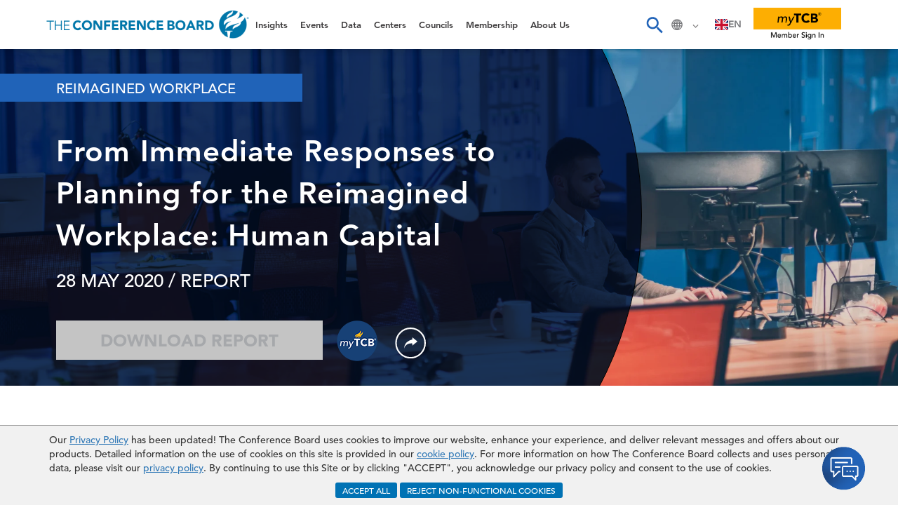

--- FILE ---
content_type: text/html;charset=UTF-8
request_url: https://www.conference-board.org/publications/planning-for-the-reimagined-workplace
body_size: 294159
content:


<meta name="apple-itunes-app" content="app-id=6443603184">
<meta name="google-play-app" content="app-id=com.conferenceboard.app">
<meta name="viewport" content="width=device-width, initial-scale=1.0">
<meta name="viewport" content="width=device-width, initial-scale=1.0">
<meta name="msapplication-TileImage" content="/assets/plugins/smartbanner/tcb_brand_logo.png" />
<meta name="apple-mobile-web-app-capable" content="yes">
<meta name="apple-touch-icon" content="/Images/Core/favicons/apple-touch-icon-57x57.png">
<meta name="mobile-web-app-capable" content="yes">
<link rel="stylesheet" href="/assets/plugins/smartbanner/jquery.smartbanner.css" type="text/css" media="screen">
<link rel="manifest" href="/assets/plugins/smartbanner/manifest.json">
<!-- End SmartBanner configuration -->
<!doctype html>
<html lang="en">
<head>
    <meta charset="utf-8">
    <meta http-equiv="X-UA-Compatible" content="IE=edge,chrome=1">
    <meta property="og:site_name" content="The Conference Board" />
    <meta property="og:locale" content="en_US" />
    <link rel="icon" type="image/png" href="/images/icon.png">
    <meta name="viewport" content="width=device-width, initial-scale=1.0, maximum-scale=5, user-scalable=yes">
    <meta name="google-site-verification" content="F-vllQEOVyA7qcozNqssyf5c9bxPCNlAQdr_KZYgaqg" />
    
    
            <meta name="title" content="From Immediate Responses to Planning for the Reimagined Workplace: Human Capital" />
            <meta name="description" content="Findings from April 2020 survey of 150+ human capital executives on what workforce adjustments organizations have made and are planning to make in the near term"/>
            <meta name="keywords" content="Chief Human Resource Officers,HR Strategy,Human Resource Management,Organizational Agility,Reimagined Workplace,Remote Work,Talent Management"/>
            <meta name="twitter:card" content="summary" />
            <meta name="twitter:site" content="@ConferenceBoard" />
            <meta name="twitter:title" content="From Immediate Responses to Planning for the Reimagined Workplace: Human Capital" />
            <meta name="twitter:description" content="Findings from April 2020 survey of 150+ human capital executives on what workforce adjustments organizations have made and are planning to make in the near term" />  
            <meta property='twitter:url' content='https://www.conference-board.org/publications/planning-for-the-reimagined-workplace'>
            
                <meta property="twitter:image" content="https://imagedelivery.net/pukq0g0_VsMKYEo9VgplUA/b956f76b-e7c6-40d8-7584-4fb4c347ef00/Social1200x627" />            
            
            <meta property="og:type" content="Report" />
            <meta property='og:url' content='https://www.conference-board.org/publications/planning-for-the-reimagined-workplace'>
            
                <meta property="og:image" content="https://imagedelivery.net/pukq0g0_VsMKYEo9VgplUA/b956f76b-e7c6-40d8-7584-4fb4c347ef00/Social1200x627" />
                  
            <meta property="og:title" content="From Immediate Responses to Planning for the Reimagined Workplace: Human Capital" />
            <meta property="og:description" content="Findings from April 2020 survey of 150+ human capital executives on what workforce adjustments organizations have made and are planning to make in the near term"/>
            
                <meta property="og:keywords" content="Chief Human Resource Officers,HR Strategy,Human Resource Management,Organizational Agility,Reimagined Workplace,Remote Work,Talent Management"/>
            
                 <div itemscope itemtype="https://schema.org/about"  style="display:none;">
                     
                            <meta itemprop="about" content="Learning & Coaching">
                     
                            <meta itemprop="about" content="Other Human Capital">
                     
                            <meta itemprop="about" content="Strategy, Leadership & Analytics">
                    
                  </div>     
            
                <div itemscope itemtype="https://schema.org/audience"  style="display:none;">
                     
                            <meta itemprop="audience" content="North America">
                    
                 </div>
            
                <div itemscope itemtype="https://schema.org/ImageObject"  style="display:none;">
                    <meta itemprop="name" content="From Immediate Responses to Planning for the Reimagined Workplace: Human Capital  "/>
                    <meta itemprop="image" content="https://imagedelivery.net/pukq0g0_VsMKYEo9VgplUA/b956f76b-e7c6-40d8-7584-4fb4c347ef00/Social1200x627"/>
                    <meta itemprop="representativeOfPage" content="True"/>
                </div>
            
        <title>From Immediate Responses to Planning for the Reimagined Workplace: Human Capital</title>    
        

    <link rel="canonical" href="https://www.conference-board.org/publications/planning-for-the-reimagined-workplace" />
    <link rel="alternate" hreflang="en-US" href="https://www.conference-board.org/publications/planning-for-the-reimagined-workplace" />

    
    <!-- Bootstrap core CSS -->
    <link href="/assets/plugins/bootstrap/css/bootstrap.css" rel="stylesheet">
    
        <style>
            *{
                font-family:"Avenir LT W01_65 Medium1475532";
            }
        </style>
    
        <link href="/assets/newLayout/css/custom.css?version=031" rel="stylesheet">
        <link href="/assets/newLayout/css/owlCarousel.css" rel="stylesheet">
    
    <link href="/assets/plugins/lightbox/ekko-lightbox.min.css" type="text/css" rel="stylesheet">
    <link rel="stylesheet" href="/assets/plugins/bootstrap/css/bootstrapValidator.min.css"/>
	<link rel="stylesheet" href="/assets/plugins/datepicker/css/datepicker.css"/>
    
    <link rel="stylesheet" type="text/css" href="/assets/plugins/animate/animate.css">
    
    <link href="/assets/css/megaNav.css?version=7" rel="stylesheet">
    


    <!-- Google Tag Manager -->
    <script>(function(w,d,s,l,i){w[l]=w[l]||[];w[l].push({'gtm.start':
    new Date().getTime(),event:'gtm.js'});var f=d.getElementsByTagName(s)[0],
    j=d.createElement(s),dl=l!='dataLayer'?'&l='+l:'';j.async=true;j.src=
    'https://www.googletagmanager.com/gtm.js?id='+i+dl;f.parentNode.insertBefore(j,f);
    })(window,document,'script','dataLayer','GTM-MH7CDSP');</script>
    <!-- End Google Tag Manager -->
    <!--Jquery Plugin code starts here-->
    <script src="/assets/plugins/jquery-ui/js/jquery.min.js"></script>
    <script src="/assets/plugins/jquery-ui/js/jquery-ui.js" defer></script>
    <!--[if gte IE 9]><style type="text/css">.gradient { filter: none;}</style><![endif]-->
    <script type="text/javascript" src="/assets/plugins/bootstrap/js/modernizr-2.6.2-respond-1.1.0.min.js" defer></script>
    
        <script src="/assets/plugins/owl/js/owl.carousel.min.js"></script>
    

    <!-- Global site tag (gtag.js) - Google AdWords: 977820073 -->
        <script async src="https://www.googletagmanager.com/gtag/js?id=AW-977820073"></script>    
        <script>
            window.dataLayer = window.dataLayer || [];
            function gtag(){dataLayer.push(arguments);}
            // Initialize GA4
            gtag('js', new Date());
            gtag('config', 'AW-977820073');
        </script>
    
        
    
    <script type="text/javascript" src=https://cdn.weglot.com/weglot.min.js></script>
    <script>
        Weglot.initialize({
            api_key: 'wg_784cc880899951bb40559cc272342d380'
        });
    </script> 
    
    
        <script>
            function loadMetaPixel() {
                var script = document.createElement('script');
                script.type = 'text/javascript';
                script.text = "!function(f,b,e,v,n,t,s){if(f.fbq)return;n=f.fbq=function(){n.callMethod?n.callMethod.apply(arguments):n.queue.push(arguments)};if(!f._fbq)f._fbq=n;n.push=n;n.loaded=!0;n.version='2.0';n.queue=[];t=b.createElement(e);t.async=!0;t.src=v;s=b.getElementsByTagName(e)[0].parentNode.insertBefore(t,s)}(window, document,'script','https://connect.facebook.net/en_US/fbevents.js'); fbq('init', '1131975591457823'); fbq('track', 'PageView');";
                document.head.appendChild(script);

                var noscript = document.createElement('noscript');
                noscript.innerHTML = '<img height="1" width="1" style="display:none" src="https://www.facebook.com/tr?id=1131975591457823&ev=PageView&noscript=1"/>';
                document.body.appendChild(noscript);
            }
        </script>   
     
    <!-- End Meta Pixel Code -->

</head>
<body data-spy="scroll" data-target=".navbar1" data-offset="150">
    <!-- Google Tag Manager (noscript) -->
    <noscript><iframe src="https://www.googletagmanager.com/ns.html?id=GTM-MH7CDSP" height="0" width="0" style="display:none;visibility:hidden"></iframe></noscript>

    <!-- End Google Tag Manager (noscript) --> 
    
	
        <div class="browserCacheBox">
            <div class="container">
                <span class="browserCache_text cache_text_desk">Our <u><a href="/Privacypolicy" target="_blank">Privacy Policy</a></u> has been updated! The Conference Board uses cookies to improve our website, enhance your experience, and deliver relevant messages and offers about our products. Detailed information on the use of cookies on this site is provided in our <u><a href="/Cookiepolicy" target="_blank">cookie policy</a></u>. For more information on how The Conference Board collects and uses personal data, please visit our <u><a href="/Privacypolicy" target="_blank">privacy policy</a></u>. By continuing to use this Site or by clicking "ACCEPT", you acknowledge our privacy policy and consent to the use of cookies.&nbsp;
                <div class="clearfix"></div>
                <div class="text-center  mt-10">
                    <button class="cookieBannerClose accept btn btn-info btn-xs" style="color:#fff!important;background-color:#0072b4;border-color:#08528a;padding: 2px 10px !important;">ACCEPT ALL</button>   
                    <button class="cookieBannerClose reject btn btn-info btn-xs" style="color:#fff!important;background-color:#0072b4;border-color:#08528a;padding: 2px 10px !important;">REJECT NON-FUNCTIONAL COOKIES</button> 
                </div>   
                </span>
                <span class="browserCache_text cache_text_mob" style="display:none;">Our <u><a href="/Privacypolicy" target="_blank">Privacy Policy</a></u> has been updated! Detailed information on the use of cookies on this site is provided in our <u><a href="/Cookiepolicy" target="_blank">cookie policy</a></u> and our <u><a href="/Privacypolicy" target="_blank">privacy policy</a></u>.&nbsp;
                <div class="clearfix"></div>
                <div class="text-center  mt-10" >
                    <button class="cookieBannerClose accept btn btn-info btn-xs" style="color:#fff!important;background-color:#0072b4;border-color:#08528a;padding: 2px 10px !important;">ACCEPT ALL</button> 
                    <button class="cookieBannerClose reject btn btn-info btn-xs" style="color:#fff!important;background-color:#0072b4;border-color:#08528a;padding: 2px 10px !important;">REJECT NON-FUNCTIONAL COOKIES</button>  
                </div>   
                </span>
            </div>
        </div>
    
    <div id="modloaddiv" style="display: none;">
        <div class="text-center loadCont" >
            <div style="width:293px; margin:0 auto; position: relative;display: flex;align-items: center;">
                <div class="pull-left">
                    <img src="/images/TCB-Torch-white-small.png" alt="TCB Tourch">
                    <div class="lds-dual-ring"></div>
                </div>
                <div class="pull-left" style="width: 210px; margin: 3px 15px; text-align: left;">
                    <span class="modloaddiv-in">Loading...</span>
                </div>
            </div>
        </div>
    </div>
    
<section class="navigation">
    <header>
        <div class="header-content bigmegamenu clearfix">
            <nav class="megaNev clearfix">
                <div class="overlapblackbg"></div>
                <ul class="megaNev-list">
        
        
                    <!-- non-member -  login --->
                    
                <!-- non-member -  login OVER  --->
                    
                    
                        <li class="rightmenu signB desksignBtn itemCenter">
                            <a data-toggle="modal" data-target="#loginPopup" style="margin:0 auto;" id="desksignBtnOg"></a>
                  </li> 
                       
                        <li class="rightmenu signB mobsignBtn" style="display: none;">
                            <a href="##" data-toggle="modal" data-target="#loginPopup">
                          <svg width="18" height="20" viewBox="0 0 18 20" fill="none" xmlns="http://www.w3.org/2000/svg">
                              <path d="M12.6716 9.67358C12.6449 9.7069 12.6183 9.74021 12.5916 9.77352C11.5523 10.9927 10.1532 11.6656 8.6609 11.6656C7.16856 11.6656 5.76949 10.9927 4.73018 9.77352C4.70353 9.74021 4.67688 9.7069 4.65023 9.67358C1.91206 10.9261 0 13.6909 0 16.8888V18.9474C0 19.527 0.473018 20 1.05263 20H16.2825C16.8621 20 17.3351 19.527 17.3351 18.9474V16.8888C17.3285 13.6909 15.4097 10.9261 12.6716 9.67358Z" fill="#0073B6"/>
                              <path d="M8.66059 10.7662C9.86645 10.7662 10.9657 10.2199 11.7852 9.32712C12.6912 8.34111 13.2509 6.94204 13.2509 5.38308C13.2509 2.41173 11.1922 0 8.66059 0C6.12228 0 4.07031 2.41173 4.07031 5.38308C4.07031 6.94204 4.6366 8.34111 5.536 9.32712C6.35546 10.2199 7.45472 10.7662 8.66059 10.7662Z" fill="#0073B6"/>
                          </svg>
                       </a>
                    </li>
                    
                    <li class="rightmenu locationB itemCenter">
                    <div class="" id="customSelectBox"> 
							<div style="margin-right:10px;">
								<img src="/assets/newLayout/images/svg/location-icon.svg" height="22" alt=""/>&nbsp;
								<svg width="9" height="5" viewBox="0 0 9 5" fill="none" xmlns="http://www.w3.org/2000/svg">
									<path d="M8.58836 0.858977L7.72944 0L4.54418 3.16737L1.35892 0L0.5 0.858977L4.54421 4.90319L8.58836 0.858977Z" fill="#838181"/>
								</svg>
							</div>
                            <div class="custmenuDiv" id="customSelectMenu">
                                
                          <ul style="margin-bottom: 0px !important">
                          <li
                                    
                                        class="active">
                                        <a href="/north-america/" data-feathr-click-track="true">NORTH AMERICA</a></li>
                                    <li
                          
                                        >
                                    <a href="/eu/" data-feathr-click-track="true">EUROPE</a></li>
                                    <li
                          
                                        >
                                    <a href="/asia/" data-feathr-click-track="true">ASIA</a></li>
                                </ul>
                            </div>
                        </div>
                      
                    </li>
            <!-- Desktop Search block with open down for search input box-->
                    <li class="rightmenu searchB itemCenter">
                        <button class="btn btn-default" title="Search" type="button" formaction="/searchresults.cfm" onclick="searchFunction()"> <img src="/assets/newLayout/images/svg/search-icon.svg" alt="" class="imgSearchDivStyle" /></button>
                        <div class="searchMainDiv" id="searchToggleDiv">
                            <div class="searchInnerDiv">
                                <div class="searchSubDiv">
                                    <div class="searchInputDiv">
                    <script>(
                        function() {  
                          var cx = '013658892775463089653:rau6m0wagpp ';
                          var gcse = document.createElement('script');
                          gcse.type = 'text/javascript';
                          gcse.async = true;
                          gcse.src = 'https://cse.google.com/cse.js?cx='+ cx;
                          var s = document.getElementsByTagName('script')[0];
                          s.parentNode.insertBefore(gcse, s);
                        })();
                        window.onload = function(){
                            document.getElementById('gsc-i-id1').placeholder = 'SEARCH';
                            document.getElementById('gsc-i-id3').placeholder = 'SEARCH';
                        };
                    </script>
                                        <div class="gcse-searchbox-only"></div> 
                        </div>
                      </div> 
                            </div>
                        </div>
                    </li>
            <!-- Desktop Search block with open down for search input box - OVER -->
                    <li aria-haspopup="true" class="">
                        <div class="deskData tabData">
                            <div class="cd-dropdown-wrapper"> 
                <a id="hamburger-icon" href="#" title="Menu" class="cd-dropdown-trigger">
                  <span class="line line-1"></span>
                  <span class="line line-2"></span>
                  <span class="line line-3"></span>
                </a>
                                
                                    <nav class="cd-dropdown">
                                    
                                    <h2>2</h2>
                                    <a href="#0" class="cd-close">Close</a>
                                    <ul class="cd-dropdown-content left300">
                                        <li class="has-children"> 
                                            <a href="##">Insights</a>
                                            <ul class="cd-dropdown-gallery is-hidden">
                                                <li class="has-children">
                                                    <ul class="cd-dropdown-content">
                                                        <li class="has-children"> 
                                                            <a href="##" class="activeBack">Insights</a>
                                                        </li>
                                                        <li class="has-children">
                                                            <a href="##">Explore by Center</a>
                                                            <ul class="cd-dropdown-gallery is-hidden">
                                                                <li class="has-children"><a href="##" class="activeBack">Explore by Center</a></li>
                                                                    
                                                                            <li> 
                                                                                <a class="cd-dropdown-item" href="https://www.conference-board.org/us/committee-economic-development" target="_blank" >
                                                                                    <h3 style="line-height:15px !important; margin-top: 13px;">CED<br/> Committee for Economic Development
                                                                                    </h3>
                                                                                </a>
                                                                            </li>
                                                                            
                                                                            <li> <a class="cd-dropdown-item" href="/north-america/economy-strategy-finance"><h3>Economy, Strategy & Finance</h3></a> </li>
                                                                            
                                                                            <li> <a class="cd-dropdown-item" href="/north-america/governance-sustainability"><h3>Governance & Sustainability</h3></a> </li>
                                                                            
                                                                            <li> <a class="cd-dropdown-item" href="/north-america/human-capital"><h3>Human Capital</h3></a> </li>
                                                                            
                                                                            <li> <a class="cd-dropdown-item" href="/north-america/marketing-and-communications"><h3>Marketing & Communications</h3></a> </li>
                                                                        
                                                            </ul>
                                                            <!-- .cd-dropdown-gallery --> 
                                                        </li>
                                                        <li class="has-children"> 
                                                            <a href="##">Explore by Content Type</a>
                                                            <ul class="cd-dropdown-gallery is-hidden">
                                                                <li class="has-children"> <a href="##" class="activeBack">Explore by Content Type</a></li>
                                                                <li><a class="cd-dropdown-item" href="/publications/reports"><h3>Reports</h3></a></li>
                                                                <li><a href="/webcasts/upcoming" class="cd-dropdown-item"><h3>Upcoming Webcasts</h3></a></li>
                                                                <li><a href="/webcasts/ondemand"  class="cd-dropdown-item"><h3>On Demand Webcasts</h3></a></li>
                                                                <li><a class="cd-dropdown-item" href="/podcasts"><h3>Podcasts</h3></a></li>
                                                                <li><a class="cd-dropdown-item" href="/publications/charts"><h3>Charts & Infographics</h3></a> </li>
																<li><a class="cd-dropdown-item" href="/publications"><h3>Explore All Research</h3></a> </li>
																<li><a class="cd-dropdown-item" href="/topics/economic-data-analysis"><h3>Economic Indicators</h3></a> </li>
                                                            </ul>
                                                        </li>
                                                        <li class="has-children"> 
                                                            <a href="##">Trending Topics</a>
                                                            <ul class="cd-dropdown-gallery is-hidden">
                                                                <li class="has-children"><a href="##" class="activeBack">Trending Topics</a></li>
                                                                <li><a class="cd-dropdown-item" href="/topics/AI-for-business"><h3>Artificial Intelligence (AI)</h3></a></li>
                                                                <li><a class="cd-dropdown-item" href="/topics/navigating-washington-insights"><h3>Navigating Washington</h3></a></li>
                                                                <li><a class="cd-dropdown-item" href="/topics/geopolitics"><h3>Geopolitics</h3></a></li>
                                                                <li><a class="cd-dropdown-item" href="https://www.conference-board.org/research/us-forecast"><h3>US Economic Forecast</h3></a></li>
                                                                <li><a class="cd-dropdown-item" href="/north-america/publications/governance-sustainability/sustainability"><h3>Sustainability</h3></a> </li>
                                                                <li><a class="cd-dropdown-item" href="/topics/future-of-work"><h3>Future of Work</h3></a> </li>
                                                                <li><a class="cd-dropdown-item" href="/topics/" class="megaPlink"><h3>Explore All Trending Topics</h3></a></li>
                                                            </ul>
                                                        </li>
                                                    </ul>
                                                </li>
                                            </ul>
                                        </li>
                                <li class="has-children"> 
                                            <a href="##">Events </a>
                                            <ul class="cd-dropdown-gallery is-hidden">
                                                <li class="has-children">
                                                    <ul class="cd-dropdown-content">
                                                        <li class="has-children"><a href="##" class="activeBack">Events</a></li>
                                                         
                                                            <li class="has-children">
                                                                <a href="##">Upcoming Events</a>
                                                                <ul class="cd-dropdown-gallery is-hidden">
                                                                    <li class="has-children"><a href="##" class="activeBack">Upcoming Events</a></li>
                                                                    
                                                                        <li> <a class="cd-dropdown-item" href="/events/year-in-preview">
                                                                            <h3>2026:  A Year in Preview</h3>
                                                                            </a>
                                                                        </li>
                                                                    
                                                                        <li> <a class="cd-dropdown-item" href="/events/corpcomms">
                                                                            <h3>2026 Corporate Communications & Brand Summit</h3>
                                                                            </a>
                                                                        </li>
                                                                    
                                                                        <li> <a class="cd-dropdown-item" href="/events/employee-healthcare-new-york">
                                                                            <h3>26th Annual Employee Health Care Conference - New York</h3>
                                                                            </a>
                                                                        </li>
                                                                    
                                                                        <li> <a class="cd-dropdown-item" href="/events/employee-healthcare-san-diego">
                                                                            <h3>26th Annual Employee Health Care Conference – San Diego</h3>
                                                                            </a>
                                                                        </li>
                                                                    
                                                                        <li> <a class="cd-dropdown-item" href="/events/corporate-citizenship-awards">
                                                                            <h3>Corporate Citizenship Awards Dinner</h3>
                                                                            </a>
                                                                        </li>
                                                                    
                                                                        <li> <a class="cd-dropdown-item" href="/events/corporate-citizenship">
                                                                            <h3>2026 Corporate Citizenship Summit</h3>
                                                                            </a>
                                                                        </li>
                                                                    
                                                                    <li><a class="cd-dropdown-item" href="/events/" class="megaPlink"><h3>Explore all Upcoming Events</h3></a></li>
																	<li><a class="cd-dropdown-item" href="/conferences/sponsor/"><h3>Sponsor a Program</h3></a></li>
                                                                </ul>
                                                            </li>
                                                         
                                                        <li class="has-children"> 
                                                            <a href="##">Member-Exclusive Programs</a>
                                                            <ul class="cd-dropdown-gallery is-hidden">
                                                                <li class="has-children"><a href="##" class="activeBack">Member-Exclusive Programs</a></li>
                                                                <li><a class="cd-dropdown-item" href="/memberevents/center-briefings"><h3>Center Briefings</h3></a></li>
																<li><a class="cd-dropdown-item" href="/expertbriefing"><h3>Expert Briefings</h3></a></li>
																<li> <a class="cd-dropdown-item" href="/memberevents/experts-live"><h3>Experts Live</h3></a></li>
                                                                <li> <a class="cd-dropdown-item" href="/memberevents/roundtables"><h3>Roundtables</h3></a></li>
                                                                <li><a class="cd-dropdown-item" href="/memberevents/working-groups"><h3>Working Groups</h3></a></li>
                                                                <li><a class="cd-dropdown-item" href="/attend"><h3>View all Upcoming Events, Programs, and Webcasts</h3></a></li>
                                                            </ul>
                                                        </li>
                                                    </ul>
                                                </li>
                                            </ul>
                                        </li>
                                <li class="has-children"> 
                                            <a href="##">Data</a>
                                            <ul class="cd-dropdown-gallery is-hidden">
                                                <li class="has-children">
                                                    <ul class="cd-dropdown-content">
                                                        <li class="has-children"><a href="##" class="activeBack">Data</a></li>
														<li><a class="cd-dropdown-item" href="/topics/economic-data-analysis"><h3>All Data</h3>
                                                        </a></li>
                                                        <li><a class="cd-dropdown-item" href="/topics/consumer-confidence"><h3>Consumer Confidence Index<sup>&reg;</sup></h3>
                                                        </a></li>
                                                        <li><a class="cd-dropdown-item" href="https://data-central.conference-board.org"><h3>Data Central</h3>
                                                        </a></li>
                                                        
                                                        <li><a class="cd-dropdown-item" href="/topics/tcb-benchmarking"><h3>TCB Benchmarking</h3></a> </li>
                                                      
                                                        
														<li><a class="cd-dropdown-item" href="/publications/global-recession-growth-trackers"><h3>Recession & Growth Trackers</h3></a></li>
                                                        <li><a class="cd-dropdown-item" href="/topics/global-economic-outlook"><h3>Global Economic Outlook</h3></a> </li>
                                                        <li><a class="cd-dropdown-item" href="/topics/business-cycle-indicators"><h3>Leading Economic Indicators</h3></a></li>
                                                        <li><a class="cd-dropdown-item" href="/topics/help-wanted-online"><h3>Help Wanted OnLine</h3></a></li>
                                                        <li><a class="cd-dropdown-item" href="/north-america/economy-strategy-finance/labor-markets"><h3>Labor Markets</h3></a></li>
                                                        <li><a class="cd-dropdown-item" href="/topics/ceo-confidence"><h3>Measure of CEO Confidence</h3></a></li>
                                                        
                                                        <li><a class="cd-dropdown-item" href="/research/CMO-CCO-Meter">
                                                        <h3>CMO+CCO Meter Dashboard</h3></a></li>
                                                    </ul>
                                                </li>
                                            </ul>
                                        </li>
                                <li class="has-children"> 
                                            <a href="##">Centers</a>
                                            <ul class="cd-dropdown-gallery is-hidden">
                                                <li class="has-children">
                                                    <ul class="cd-dropdown-content">
                                                        <li class="has-children"><a href="##" class="activeBack">Centers</a></li>
                                                        <li class="has-children"><a href="##">Our Centers</a>
                                                            <ul class="cd-dropdown-gallery is-hidden">
                                                                <li class="has-children"><a href="##" class="activeBack">Our Centers</a></li>
                                                                    
                                                                        <li> <a class="cd-dropdown-item" href="/north-america/committee-economic-development">
                                                                        <h3>Committee for Economic Development</h3>
                                                                        </a> </li>
                                                                        
                                                                        <li> <a class="cd-dropdown-item" href="/north-america/economy-strategy-finance">
                                                                        <h3>Economy, Strategy & Finance</h3>
                                                                        </a> </li>
                                                                        
                                                                        <li> <a class="cd-dropdown-item" href="/north-america/governance-sustainability">
                                                                        <h3>Governance & Sustainability</h3>
                                                                        </a> </li>
                                                                        
                                                                        <li> <a class="cd-dropdown-item" href="/north-america/human-capital">
                                                                        <h3>Human Capital</h3>
                                                                        </a> </li>
                                                                        
                                                                        <li> <a class="cd-dropdown-item" href="/north-america/marketing-and-communications">
                                                                        <h3>Marketing & Communications</h3>
                                                                        </a> </li>
                                                                    
                                                            </ul>
                                                        </li>
                                                        
                                                    </ul>
                                                </li>
                                            </ul>
                                        </li>
                              <li class="has-children"> 
                                            <a href="##">Councils</a>
                                            <ul class="cd-dropdown-gallery is-hidden">
                                                <li class="has-children">
                                                    <ul class="cd-dropdown-content">
                                                        <li class="has-children"><a href="##" class="activeBack">Councils</a></li>
                                                        <li class="has-children"><a href="##">Find a Council</a>
                                                            <ul class="cd-dropdown-gallery is-hidden">
                                                                <li class="has-children"><a href="##" class="activeBack">Find a Council</a></li>
                                                                
                                                                        <li> <a class="cd-dropdown-item" href="/north-america/councils/economy-strategy-finance">
                                                                            <h3>Economy, Strategy & Finance</h3></a>
                                                                        </li>
                                                                    
                                                                        <li> <a class="cd-dropdown-item" href="/north-america/councils/governance-sustainability">
                                                                            <h3>Governance & Sustainability</h3></a>
                                                                        </li>
                                                                    
                                                                        <li> <a class="cd-dropdown-item" href="/north-america/councils/human-capital">
                                                                            <h3>Human Capital</h3></a>
                                                                        </li>
                                                                    
                                                                        <li> <a class="cd-dropdown-item" href="/north-america/councils/marketing-and-communications">
                                                                            <h3>Marketing & Communications</h3></a>
                                                                        </li>
                                                                    
                                                            </ul>
                                                        </li>
                                                        <li class="has-children"> 
                                                            <a href="##">Council Membership</a>
                                                            <ul class="cd-dropdown-gallery is-hidden">
                                                                <li class="has-children"><a href="##" class="activeBack">Council Membership</a></li>
                                                                <li><a class="cd-dropdown-item" href="/councils/"><h3>What is a Council?</h3></a></li>
                                                                <li><a class="cd-dropdown-item" href="/councils/"><h3>Benefits of Council Membership</h3></a></li>
                                                                <li><a class="cd-dropdown-item" id="joinCouncilBtn"><h3>Apply to a Council</h3></a></li>
                                                            </ul>
                                                        </li>
                                                    </ul>
                                                </li>
                                            </ul>
                                        </li>
                              <li class="has-children"> 
                                            <a href="##">Membership</a>
                                            <ul class="cd-dropdown-gallery is-hidden">
                                                <li class="has-children">
                                                    <ul class="cd-dropdown-content">
                                                        <li class="has-children"><a href="##" class="activeBack">Membership</a></li>
                                                        <li class="has-children"><a href="/membership">Why Become a Member?</a>
                                                            <ul class="cd-dropdown-gallery is-hidden">
                                                                <li class="has-children"><a href="/membership" class="activeBack">Why Become a Member?</a></li>
                                                                <li><a class="cd-dropdown-item" href="/membership"><h3>Benefits of Membership</h3></a></li>
                                                                <li> <a class="cd-dropdown-item" href="/membership/check-membership/"><h3>Check if Your Organization is a Member</h3></a></li>
                                                                <li> <a class="cd-dropdown-item" href="/membership/"><h3>Speak to a Membership Associate</h3></a> </li>
                                                            </ul>
                                                        </li>
                                                        <li class="has-children"> 
                                                            <a href="##">Types of Membership</a>
                                                            <ul class="cd-dropdown-gallery is-hidden">
                                                                <li class="has-children"><a href="##" class="activeBack">Types of Membership</a></li>
                                                                
																
																
																<li><a class="cd-dropdown-item" href="/membership#cSuiteMembership "><h3>C-Suite</h3></a></li>
																<li><a class="cd-dropdown-item" href="/membership#leadershipMembership"><h3>Leadership</h3></a></li>
																<li><a class="cd-dropdown-item" href="/membership#councilMembership"><h3>Council</h3></a></li>
																<li><a class="cd-dropdown-item" href="/membership/north-america/higher-education"><h3>Higher Education</h3></a></li>
																<li><a class="cd-dropdown-item" href="/membership/north-america/insights"><h3>Insights</h3></a></li>
																
																
                                                            </ul>
                                                        </li>
                                                        <li class="has-children"> 
                                                            <a href="##">Already a Member?</a>
                                                            <ul class="cd-dropdown-gallery is-hidden">
                                                                <li class="has-children"><a href="##" class="activeBack">Already a Member?</a></li>
                                                                <li><a data-toggle="modal" data-target="#loginPopup" class="cd-dropdown-item" data-feathr-click-track="true"><h3>Sign In to <b><em>my</em>TCB</b><sup>&#174;</sup></h3></a></li>
                                                                <li><a class="cd-dropdown-item" href="/mytcb/councils-communities/"><h3>Executive Communities</h3></a></li>
                                                                <li><a class="cd-dropdown-item" href="/mytcb/memberevents/"><h3>Member-Exclusive Programs</h3></a></li>
																<li><a class="cd-dropdown-item" href="https://www.conference-board.org/council-referral/"><h3>Refer a Leader - Earn a Reward</h3></a></li>
                                                            </ul>
                                                        </li>
                                                    </ul>
                                                </li>
                                            </ul>
                                        </li>
                                        <li class="has-children"> 
                                            <a href="##">About Us</a>
                                            <ul class="cd-dropdown-gallery is-hidden">
                                                <li class="has-children">
                                                    <ul class="cd-dropdown-content">
                                                        <li class="has-children"><a href="##" class="activeBack">About Us </a></li>
                                                        <li class="has-children"><a href="##">Who We Are </a>
                                                            <ul class="cd-dropdown-gallery is-hidden">
                                                                <li class="has-children"><a href="/about/" class="activeBack">Who We Are</a></li>
                                                                <li><a class="cd-dropdown-item" href="/about"><h3>About Us</h3>
                                                                </a></li>
                                                                <li><a class="cd-dropdown-item" href="/news"><h3>In the News</h3></a></li>
                                                                <li><a class="cd-dropdown-item" href="/press"><h3>Press Releases</h3></a></li>
                                                                
                                                <li><a class="cd-dropdown-item" href="/timeline/"><h3>Our History</h3></a></li>
                                                                <li><a class="cd-dropdown-item" href="/about/donate"><h3>Support Our Work</h3></a></li>
                                                <li><a class="cd-dropdown-item" href="/about/locations"><h3>Locations</h3></a> </li>
                                                                <li><a class="cd-dropdown-item" href="/membership/inquiry-form/"><h3>Contact Us</h3>
                                                                </a></li>
                                                            </ul>
                                                        </li>
                                                        <li class="has-children"> 
                                                            <a href="##">Our Community </a>
                                                            <ul class="cd-dropdown-gallery is-hidden">
                                                                <li class="has-children"><a href="##" class="activeBack">Our Community</a></li>
                                                                <li><a class="cd-dropdown-item" href="/about/our-leadership"><h3>Our Leadership</h3></a></li>
                                                                <li><a class="cd-dropdown-item" href="/about/north-america-experts"><h3>Our Experts</h3></a></li>
                                                                <li><a class="cd-dropdown-item" href="/about/trustees"><h3>Trustees</h3>
                                                                </a></li>
                                                                <li><a class="cd-dropdown-item" href="/about/voting-members"><h3>Voting Members</h3></a></li>
                                                                <li><a class="cd-dropdown-item" href="/about/global-counsellors"><h3>Global Counsellors</h3></a></li>
                                                                <li><a class="cd-dropdown-item" href="https://conference-board.acquiretm.com/home.aspx"><h3>Careers</h3></a></li>
                                                                <li><a class="cd-dropdown-item" href="/this-week-at-tcb/"><h3>This Week @ TCB</h3></a></li>
                                                            </ul>
                                                        </li>
                                                    </ul>
                                                </li>
                                            </ul>
                                        </li>
                                        <li><a href="https://conference-board.acquiretm.com/home.aspx" class="has-noChildren">Careers</a></li>
                                        <li><a href="/this-week-at-tcb/" class="has-noChildren">This Week @ TCB</a></li>
                                        
                                        
                                                <li>
                                                    <a href="##" class="has-noChildren" data-toggle="modal" data-target="#loginPopup">Sign In to <b><em>my</em>TCB</b><sup>&#174;</sup></a>
                                                </li>
                                            
                                    </ul>
                                </nav> 
                            </div>
                        </div>
                        <!-- .Mobile menu dropdown -->    
                        <div class="mobData" style="margin-bottom: 1px;">
                            <div class="mob-dropdown-wrapper"> 
                <a id="hamburger-icon" href="#" title="Menu" class="mob-dropdown-trigger">
                  <span class="line line-1"></span>
                  <span class="line line-2"></span>
                  <span class="line line-3"></span>
                </a>
                                
                                    <div>
                                
                                    <nav class="mob-dropdown" id="mobile-dropdown-active">
                                <ul class="mob-dropdown-content">
                                  <li class="mobSearchLocationListDiv">
                                      <div class="buttonDivs">
                                      <button class="btn btn-default" type="submit" onclick="locationMobFunction()">
                                                    <svg width="20" height="20" viewBox="0 0 20 20" fill="none" xmlns="http://www.w3.org/2000/svg"><path fill-rule="evenodd" clip-rule="evenodd" d="M10 0C4.48509 0 0 4.48509 0 10C0 15.5149 4.48509 20 10 20C15.5149 20 20 15.5149 20 10C20 4.48509 15.5118 0 10 0ZM2.6099 6.17584C3.26161 4.90932 4.23916 3.82416 5.43498 3.04027L6.18199 2.54842L5.79773 3.3569C5.34584 4.30987 4.99231 5.31509 4.75254 6.34799L4.70643 6.54165H2.42238L2.6099 6.17584ZM1.74915 11.122C1.69997 10.7624 1.67845 10.3935 1.67845 9.99693C1.67845 9.45589 1.72764 8.92715 1.82601 8.423L1.86597 8.22011H4.43898L4.41439 8.4937C4.3775 8.90255 4.35905 9.336 4.35905 9.77867C4.35905 10.2244 4.3775 10.6579 4.41439 11.0636L4.43898 11.3372H1.77682L1.74915 11.122ZM5.76699 17.1626C4.28835 16.2896 3.08946 14.9431 2.38856 13.3723L2.23179 13.0188H4.7095L4.75561 13.2124C5.05687 14.4851 5.51184 15.7024 6.11436 16.8275L6.53551 17.6176L5.76699 17.1626ZM9.1577 18.3861L8.70581 17.7836C7.69751 16.4402 6.9628 14.9431 6.51706 13.3385L6.43099 13.0218H9.1577V18.3861ZM9.1577 11.3403H6.12973L6.10821 11.1159C6.06517 10.6794 6.04058 10.2306 6.04058 9.78174C6.04058 9.33292 6.0621 8.88411 6.10821 8.44759L6.12973 8.22318H9.1577V11.3403ZM9.1577 6.54165H6.43099L6.52014 6.22502C6.95666 4.64494 7.66984 3.17553 8.64126 1.8629L8.70581 1.77682L9.16078 1.71534V6.54165H9.1577ZM14.5589 3.04027C15.7578 3.82724 16.7353 4.91239 17.387 6.17584L17.5745 6.54165H15.2844L15.2382 6.34799C15.0046 5.33354 14.6511 4.32831 14.1931 3.35998L13.8088 2.55149L14.5589 3.04027ZM10.8392 1.71534L11.2911 1.7799L11.3526 1.8629C12.3271 3.18168 13.0433 4.64802 13.4768 6.22502L13.5659 6.54165H10.8392V1.71534ZM10.8392 8.22318H13.8672L13.8887 8.44759C13.9318 8.88411 13.9563 9.33292 13.9563 9.78174C13.9563 10.2306 13.9348 10.6794 13.8887 11.1159L13.8672 11.3403H10.8392V8.22318ZM10.8392 18.3861V13.0188H13.5659L13.4799 13.3354C13.0372 14.9401 12.3025 16.4371 11.2942 17.7805L10.8392 18.3861ZM17.6084 13.3723C16.9105 14.9431 15.7117 16.2896 14.2299 17.1626L13.4614 17.6176L13.8795 16.8306C14.482 15.6963 14.9401 14.4789 15.2382 13.2124L15.2844 13.0188H17.7621L17.6084 13.3723ZM18.214 11.3403H15.5641L15.5856 11.0698C15.6194 10.6486 15.6379 10.2152 15.6379 9.78174C15.6379 9.34829 15.6194 8.91485 15.5856 8.4937L15.5641 8.22318H18.131L18.1709 8.42607C18.2693 8.93329 18.3185 9.46204 18.3185 10C18.3185 10.372 18.2939 10.7378 18.2416 11.1251L18.214 11.3403Z" fill="#D9D9D9"/>
                                                    </svg>&nbsp; 
                                                    <svg width="18" height="11" viewBox="0 0 18 11" fill="none" xmlns="http://www.w3.org/2000/svg">
                                                    <path d="M2.225 0.408447L0.75 1.88345L9 10.1334L17.25 1.88345L15.775 0.408447L9 7.18345L2.225 0.408447Z" fill="white"/>
                                                    </svg>
                                                    </button>
                                      <button id="searchBtn" class="btn btn-default" type="submit" onclick="searchMobFunction()"> 
                                       <svg width="20" height="20" viewBox="0 0 20 20" fill="none" xmlns="http://www.w3.org/2000/svg">
                                      <path fill-rule="evenodd" clip-rule="evenodd" d="M14.2954 12.5779H13.3875L13.0719 12.2646C14.1867 10.9645 14.8648 9.27906 14.8648 7.43239C14.8648 3.32743 11.5374 0 7.43239 0C3.32743 0 0 3.32743 0 7.43239C0 11.5374 3.32743 14.8648 7.43239 14.8648C9.27906 14.8648 10.9634 14.1879 12.2635 13.0742L12.579 13.3875V14.2931L18.294 20L19.9989 18.2951L14.2954 12.5779ZM7.43196 12.5775C4.58936 12.5775 2.28646 10.2746 2.28646 7.43196C2.28646 4.5905 4.58936 2.28646 7.43196 2.28646C10.2734 2.28646 12.5775 4.5905 12.5775 7.43196C12.5775 10.2746 10.2734 12.5775 7.43196 12.5775Z" fill="#D9D9D9"/>
                                      </svg>
                                      </button>
                                      </div>
                          <!--searchBar blocked starts here-->
                                      <div class="mobSearbBarListDiv mobSearchbBarListDiv" id="searchToggleDivOne"> 
                                      <div class="searchInnerDiv searchBlock">
                                        <div class="searchSubDiv mob_search mob_search_panel mobsearchPanelStyle" id="tab_search">
                                          <div class="site-search-cludo cludo" data-collapse="false">
                                  
                                   <script>(
                                    function() {  

                                    var cxMob = '013658892775463089653:rau6m0wagpp ';

                                    var gcseMob = document.createElement('script');

                                    gcseMob.type = 'text/javascript';

                                    gcseMob.async = true;

                                    gcseMob.src = 'https://cse.google.com/cse.js?cx='+ cxMob;

                                    var sMob = document.getElementsByTagName('script')[0];

                                    sMob.parentNode.insertBefore(gcseMob, sMob);

                                  })();

                                  window.onload = function(){

                                  document.getElementById('gsc-i-id2').placeholder = 'SEARCH';
                                    document.getElementById('gsc-i-id1').placeholder = 'SEARCH';

                                  };
                                  </script>
                                  <div class="gcse-searchbox-only"></div> 
                                </div>
                                          <div class="searchSvgDiv">
                                            <svg width="30" height="30" viewBox="0 0 30 30" fill="none" xmlns="http://www.w3.org/2000/svg" onclick="searchMobCloseFunction()">
                                                <path d="M21.8171 10.3729L20.5353 9.09106L15.4535 14.1729L10.3717 9.09106L9.08984 10.3729L14.1717 15.4547L9.08984 20.5365L10.3717 21.8183L15.4535 16.7365L20.5353 21.8183L21.8171 20.5365L16.7353 15.4547L21.8171 10.3729Z" fill="white"/>
                                              <circle cx="15" cy="15" r="14.25" stroke="white" stroke-width="1.5"/>
                                              </svg>
                                                            </div>
                                        </div>
                                      </div>
                                    </div>
                          <!--searchBar blocked starts here-->
                                    <div class="mobSearbBarListDiv" id="locationToggleDivOne" style="display: none;">
                                      <div class="searchInnerDiv">
                                                        
                                        <div class="locationUlListingDiv">
                                          <ul>
                                            <li 
                                                                    class="active"><a href="/north-america/" data-feathr-click-track="true"
                                                                    >NORTH AMERICA</a></li>
                                            <li ><a href="/eu/" data-feathr-click-track="true" >EUROPE</a></li>
                                            <li ><a href="/asia/" data-feathr-click-track="true" >ASIA</a></li>
                                          </ul>
                                        </div>
                                      </div>
                                    </div>
                                  </li>
                                            <li class="hasM-children mobFunctionDiv"> 
                                                <a href="##" class="mainBlue">Insights</a>
                                                <ul class="cd-secondary-dropdown is-hidden">
                                                    <li class="go-back"><a href="#0">Insights</a></li>
                                                    <li class="hasM-children"> 
                                                        <a href="##">Explore by Center</a>
                                                        <ul class="is-hidden">
                                                            <li class="go-back"><a href="##">Explore by Center</a></li>
                                                                
                                                                        <li> 
                                                                            <a class="cd-dropdown-item" href="https://www.conference-board.org/us/committee-economic-development" target="_blank" >
                                                                                <h3 style="line-height:15px !important; margin-top: 13px;">CED<br/> Committee for Economic Development
                                                                                </h3>
                                                                            </a>
                                                                        </li>
                                                                        
                                                                        <li><a class="cd-dropdown-item" href="/north-america/economy-strategy-finance"><h3>Economy, Strategy & Finance</h3></a></li>
                                                                        
                                                                        <li><a class="cd-dropdown-item" href="/north-america/governance-sustainability"><h3>Governance & Sustainability</h3></a></li>
                                                                        
                                                                        <li><a class="cd-dropdown-item" href="/north-america/human-capital"><h3>Human Capital</h3></a></li>
                                                                        
                                                                        <li><a class="cd-dropdown-item" href="/north-america/marketing-and-communications"><h3>Marketing & Communications</h3></a></li>
                                                                    
                                                        </ul>
                                                    </li>
                                                    <li class="hasM-children"> 
                                                        <a href="##">Explore by Content Type</a>
                                                        <ul class="is-hidden">
                                                            <li class="go-back"><a href="#0">Explore by Content Type</a></li>
                                                            <li><a class="cd-dropdown-item" href="/publications/reports"><h3>Reports</h3></a></li>
                                                            <li><a href="/webcasts/upcoming" class="cd-dropdown-item"><h3>Upcoming Webcasts</h3></a></li>
                                                            <li><a href="/webcasts/ondemand"  class="cd-dropdown-item"><h3>On Demand Webcasts</h3></a></li>
                                                            
                                                            <li><a class="cd-dropdown-item" href="/podcasts"><h3>Podcasts</h3></a></li>
                                                            <li><a class="cd-dropdown-item" href="/publications/charts"><h3>Charts & Infographics</h3></a></li>
															<li><a class="cd-dropdown-item" href="/publications"><h3>Explore All Research</h3></a> </li>
															<li><a class="cd-dropdown-item" href="/topics/economic-data-analysis"><h3>Economic Indicators</h3></a> </li>
                                                        </ul>
                                                    </li>
                                                    <li class="hasM-children"> <a href="##">Trending Topics</a>
                                                        <ul class="is-hidden">
                                                            <li class="go-back"><a href="#0">Trending Topics</a></li>
                                                            <li><a class="cd-dropdown-item" href="/topics/AI-for-business"><h3>Artificial Intelligence (AI)</h3></a></li>
                                                            <li><a class="cd-dropdown-item" href="/topics/navigating-washington-insights"><h3>Navigating Washington</h3></a></li>
                                                            <li><a class="cd-dropdown-item" href="/topics/geopolitics"><h3>Geopolitics</h3></a></li>
                                                            <li><a class="cd-dropdown-item" href="https://www.conference-board.org/research/us-forecast"><h3>US Economic Forecast</h3></a></li>
                                                            <li><a class="cd-dropdown-item" href="/north-america/publications/governance-sustainability/sustainability"><h3>Sustainability</h3></a> </li>
                                                            <li><a class="cd-dropdown-item" href="/topics/future-of-work"><h3>Future of Work</h3></a></li>
                                                            <li><a class="cd-dropdown-item" href="/topics/" class="megaPlink"><h3>Explore All Trending Topics</h3></a></li>
                                                        </ul>
                                                    </li>
                                                </ul>
                                            </li>
                                            <li class="hasM-children mobFunctionDiv"> 
                                                <a href="##" class="mainBlue">Events</a>  
                                                <ul class="cd-secondary-dropdown is-hidden">
                                                    <li class="go-back"><a href="##">Events</a></li>
                                                    
                                                        <li class="hasM-children"> 
                                                            <a href="##">Upcoming Events</a>
                                                            <ul class="is-hidden">
                                                                <li class="go-back"><a href="#0">Upcoming Events</a></li>
                                                                
                                                                    <li> 
                                                                        <a class="cd-dropdown-item" href="/events/year-in-preview">
                                                                            <h3>2026:  A Year in Preview</h3>
                                                                        </a> 
                                                                    </li>
                                                                
                                                                    <li> 
                                                                        <a class="cd-dropdown-item" href="/events/corpcomms">
                                                                            <h3>2026 Corporate Communications & Brand Summit</h3>
                                                                        </a> 
                                                                    </li>
                                                                
                                                                    <li> 
                                                                        <a class="cd-dropdown-item" href="/events/employee-healthcare-new-york">
                                                                            <h3>26th Annual Employee Health Care Conference - New York</h3>
                                                                        </a> 
                                                                    </li>
                                                                
                                                                    <li> 
                                                                        <a class="cd-dropdown-item" href="/events/employee-healthcare-san-diego">
                                                                            <h3>26th Annual Employee Health Care Conference – San Diego</h3>
                                                                        </a> 
                                                                    </li>
                                                                
                                                                    <li> 
                                                                        <a class="cd-dropdown-item" href="/events/corporate-citizenship-awards">
                                                                            <h3>Corporate Citizenship Awards Dinner</h3>
                                                                        </a> 
                                                                    </li>
                                                                
                                                                    <li> 
                                                                        <a class="cd-dropdown-item" href="/events/corporate-citizenship">
                                                                            <h3>2026 Corporate Citizenship Summit</h3>
                                                                        </a> 
                                                                    </li>
                                                                
                                                                <li><a class="cd-dropdown-item" href="/events/" class="megaPlink"><h3>Explore all Upcoming Events</h3></a></li>
																<li><a class="cd-dropdown-item" href="/conferences/sponsor/"><h3>Sponsor a Program</h3></a></li>
                                                            </ul>
                                                        </li>
                                                    
                                                    <li class="hasM-children"> 
                                                        <a href="##">Member-Exclusive Programs</a>
                                                        <ul class="is-hidden">
                                                            <li class="go-back"><a href="#0">Member-Exclusive Programs</a></li>
                                                            <li><a class="cd-dropdown-item" href="/memberevents/center-briefings"><h3>Center Briefings</h3>
                                                            </a></li>
															<li><a class="cd-dropdown-item" href="/expertbriefing"><h3>Expert Briefings</h3></a></li>
															<li><a class="cd-dropdown-item" href="/memberevents/experts-live"><h3>Experts Live</h3></a></li>
                                                            <li><a class="cd-dropdown-item" href="/memberevents/roundtables"><h3>Roundtables</h3></a></li>
                                                            <li><a class="cd-dropdown-item" href="/memberevents/working-groups"><h3>Working Groups</h3></a></li>
                                                            <li><a class="cd-dropdown-item" href="/attend"><h3>View all Upcoming Events, Programs, and Webcasts</h3></a></li>
                                                        </ul>
                                                    </li>
                                                </ul>
                                            </li>
                                  <li class="hasM-children mobFunctionDiv"> 
                                                <a href="##" class="mainBlue">Data</a>
                                                <ul class="cd-secondary-dropdown is-hidden">
                                                    <li class="go-back"><a href="#0">Data</a></li>
													<li> 
                                                        <a class="cd-dropdown-item" href="/topics/economic-data-analysis">
                                                            <h3>All Data</h3>
                                                        </a> 
                                                    </li>
                                                    <li> 
                                                        <a class="cd-dropdown-item" href="/topics/consumer-confidence">
                                                            <h3>Consumer Confidence Index<sup>&reg;</sup></h3>
                                                        </a> 
                                                    </li>
                                                    <li> 
                                                        <a class="cd-dropdown-item" href="https://data-central.conference-board.org">
                                                            <h3>Data Central</h3>
                                                        </a> 
                                                    </li>
                                                    
                                                    <li> 
                                                        <a class="cd-dropdown-item" href="/topics/tcb-benchmarking">
                                                            <h3>TCB Benchmarking</h3>
                                                        </a> 
                                                    </li>
                                                    
                                                    
													<li><a class="cd-dropdown-item" href="/publications/global-recession-growth-trackers"><h3>Recession & Growth Trackers</h3></a></li>
                                                    <li> 
                                                        <a class="cd-dropdown-item" href="/topics/global-economic-outlook">
                                                            <h3>Global Economic Outlook</h3>
                                                        </a> 
                                                    </li>
                                                    <li> 
                                                        <a class="cd-dropdown-item" href="/topics/business-cycle-indicators">
                                                            <h3>Leading Economic Indicators</h3>
                                                        </a> 
                                                    </li>
                                                    <li> 
                                                        <a class="cd-dropdown-item" href="/topics/help-wanted-online">
                                                            <h3>Help Wanted OnLine</h3>
                                                        </a> 
                                                    </li>
                                                    <li> 
                                                        <a class="cd-dropdown-item" href="/north-america/economy-strategy-finance/labor-markets">
                                                            <h3>Labor Markets</h3>
                                                        </a> 
                                                    </li>
                                                    <li> 
                                                        <a class="cd-dropdown-item" href="/topics/ceo-confidence">
                                                            <h3>Measure of CEO Confidence</h3>
                                                        </a> 
                                                    </li>
                                                    
                                                    <li>
                                                        <a class="cd-dropdown-item" href="/research/CMO-CCO-Meter">
                                                            <h3>CMO+CCO Meter Dashboard</h3>
                                                        </a>
                                                    </li>
                                                </ul>
                                            </li>
                                  <li class="hasM-children mobFunctionDiv"> 
                                                <a href="##" class="mainBlue">Centers</a>
                                                <ul class="cd-secondary-dropdown is-hidden">
                                                    <li class="go-back"><a href="#0">Centers</a></li>
                                                    <li class="hasM-children"> 
                                                        <a href="##">Our Centers</a>
                                                        <ul class="is-hidden">
                                                            <li class="go-back"><a href="#0">Our Centers</a></li>
                                                                
                                                                    <li><a class="cd-dropdown-item" href="/north-america/committee-economic-development"><h3>Committee for Economic Development</h3></a></li>
                                                                    
                                                                    <li><a class="cd-dropdown-item" href="/north-america/economy-strategy-finance"><h3>Economy, Strategy & Finance</h3></a></li>
                                                                    
                                                                    <li><a class="cd-dropdown-item" href="/north-america/governance-sustainability"><h3>Governance & Sustainability</h3></a></li>
                                                                    
                                                                    <li><a class="cd-dropdown-item" href="/north-america/human-capital"><h3>Human Capital</h3></a></li>
                                                                    
                                                                    <li><a class="cd-dropdown-item" href="/north-america/marketing-and-communications"><h3>Marketing & Communications</h3></a></li>
                                                                
                                                        </ul>
                                                    </li>
                                                    
                                                           
                                                            
                                                </ul>
                                               <!-- .cd-secondary-dropdown --> 
                                            </li>
                                  <li class="hasM-children mobFunctionDiv"> 
                                                <a href="##" class="mainBlue">Councils</a>
                                                <ul class="cd-secondary-dropdown is-hidden">
                                                    <li class="go-back"><a href="#0">Councils</a></li>
                                                    <li class="hasM-children"> <a href="##">Find a Council</a>
                                                        <ul class="is-hidden">
                                                            <li class="go-back"><a href="#0">Find a Council</a></li>
                                                            
                                                                    <li> <a class="cd-dropdown-item" href="/north-america/councils/economy-strategy-finance">
                                                                        <h3>Economy, Strategy & Finance</h3></a>
                                                                    </li>
                                                                
                                                                    <li> <a class="cd-dropdown-item" href="/north-america/councils/governance-sustainability">
                                                                        <h3>Governance & Sustainability</h3></a>
                                                                    </li>
                                                                
                                                                    <li> <a class="cd-dropdown-item" href="/north-america/councils/human-capital">
                                                                        <h3>Human Capital</h3></a>
                                                                    </li>
                                                                
                                                                    <li> <a class="cd-dropdown-item" href="/north-america/councils/marketing-and-communications">
                                                                        <h3>Marketing & Communications</h3></a>
                                                                    </li>
                                                                        
                                                        </ul>
                                                    </li>
                                                    <li class="hasM-children"> 
                                                        <a href="##">Council Membership</a>
                                                         <ul class="is-hidden">
                                                            <li class="go-back"><a href="##">Council Membership</a></li>
                                                           
                                                            <li><a class="cd-dropdown-item" href="/councils/"><h3>Benefits of Council Membership</h3>
                                                            </a></li>
                                                            <li><a class="cd-dropdown-item" id="joinCouncilBtn"><h3>Apply to a Council</h3></a></li>
                                                        </ul>
                                                    </li>
                                                </ul>
                                                <!-- .cd-secondary-dropdown --> 
                                            </li>
                                  <li class="hasM-children mobFunctionDiv"> 
                                                <a href="##" class="mainBlue">Membership</a>
                                                <ul class="cd-secondary-dropdown is-hidden">
                                                    <li class="go-back"><a href="#0">Membership</a></li>
                                                    <li class="hasM-children"><a href="/membership">Why Become a Member?</a>
                                                        <ul class="is-hidden">
                                                            <li class="go-back"><a href="/membership">Why Become a Member?</a></li>
                                                            <li><a class="cd-dropdown-item" href="/membership"><h3>Benefits of Membership</h3></a></li>
                                                            <li><a class="cd-dropdown-item" href="/membership/check-membership/"><h3>Check if Your Organization is a Member</h3></a></li>
                                                            <li><a class="cd-dropdown-item" href="/membership/inquiry-form"><h3>Speak to a Membership Associate</h3>
                                                            </a></li>
                                                        </ul>
                                                    </li>
                                                    <li class="hasM-children"> 
                                                        <a href="##">Types of Membership</a>
                                                        <ul class="is-hidden">
                                                            <li class="go-back"><a href="##">Types of Membership </a></li>
                                                            
															
															
															<li><a class="cd-dropdown-item" href="/membership#cSuiteMembership "><h3>C-Suite</h3></a></li>
																<li><a class="cd-dropdown-item" href="/membership#leadershipMembership"><h3>Leadership</h3></a></li>
																<li><a class="cd-dropdown-item" href="/membership#councilMembership"><h3>Council</h3></a></li>
																<li><a class="cd-dropdown-item" href="/membership/north-america/higher-education"><h3>Higher Education</h3></a></li>
																<li><a class="cd-dropdown-item" href="/membership/north-america/insights"><h3>Insights</h3></a></li>
																
															
                                                        </ul>
                                                    </li>
                                                    <li class="hasM-children"> <a href="##">Already a Member?</a>
                                                        <ul class="is-hidden">
                                                            <li class="go-back"><a href="#0">Already a Member?</a></li>
                                                            <li><a data-toggle="modal" data-target="#loginPopup" class="cd-dropdown-item" data-feathr-click-track="true"><h3>Sign In to <b><em>my</em>TCB</b><sup>&#174;</sup></h3></a></li>
                                                            <li><a class="cd-dropdown-item" href="/mytcb/councils-communities/"><h3>Executive Communities</h3></a></li>
                                                            <li> <a class="cd-dropdown-item" href="/mytcb/memberevents/"><h3>Member-Exclusive Programs</h3></a> </li>
															<li><a class="cd-dropdown-item" href="https://www.conference-board.org/council-referral/"><h3>Refer a Leader - Earn a Reward</h3></a></li>
                                                        </ul>
                                                    </li>
                                                </ul>
                                            </li>
                                            <li class="hasM-children mobFunctionDiv"> 
                                                <a href="##" class="mainBlue">About Us</a>
                                                <ul class="cd-secondary-dropdown is-hidden">
                                                    <li class="go-back"><a href="#0">About Us</a></li>
                                                    <li class="hasM-children"><a href="##">Who We Are </a>
                                                        <ul class="is-hidden">
                                                            <li class="go-back"><a href="##">Who We Are</a></li>
                                                            <li><a class="cd-dropdown-item" href="/about"><h3>About Us</h3></a></li>
                                                            <li><a class="cd-dropdown-item" href="/news"><h3>In the News</h3></a></li>
                                                            <li><a class="cd-dropdown-item" href="/press"><h3>Press Releases</h3></a> </li>
                                                            <li><a class="cd-dropdown-item" href="/this-week-at-tcb/"><h3>This Week @ TCB</h3></a></li>
                                                            <li><a class="cd-dropdown-item" href="/timeline/"><h3>Our History</h3></a></li>
                                                            <li><a class="cd-dropdown-item" href="/about/donate"><h3>Support Our Work</h3>
                                                            </a></li>
                                                            <li><a class="cd-dropdown-item" href="/about/locations"><h3>Locations</h3></a> </li>
                                                            <li><a class="cd-dropdown-item" href="/membership/inquiry-form/"><h3>Contact Us</h3>
                                                            </a></li>
                                                        </ul>
                                                    </li>
                                                    <li class="hasM-children"> 
                                                        <a href="##">Our Community</a>
                                                        <ul class="is-hidden">
                                                            <li class="go-back"><a href="##">Our Community</a></li>
                                                            <li><a class="cd-dropdown-item" href="/about/our-leadership"><h3>Our Leadership</h3></a></li>
                                                            <li><a class="cd-dropdown-item" href="/about/north-america-experts"><h3>Our Experts</h3></a></li>
                                                            <li><a class="cd-dropdown-item" href="/about/trustees"><h3>Trustees</h3></a></li>
                                                            <li><a class="cd-dropdown-item" href="/about/voting-members"><h3>Voting Members</h3></a></li>
                                                            <li><a class="cd-dropdown-item" href="/about/global-counsellors"><h3>Global Counsellors</h3></a></li>
                                                            <li><a class="cd-dropdown-item" href="https://conference-board.acquiretm.com/home.aspx"><h3>Careers</h3></a></li>  
                                                            <li><a class="cd-dropdown-item" href="/this-week-at-tcb/"><h3>This Week @ TCB</h3></a></li>   
                                                        </ul>
                                                    </li>
                                                </ul>
                                              <!-- .cd-secondary-dropdown --> 
                                            </li>
                                            <!-- .hasM-children -->
                                            <li class="mobFunctionDiv"><a href="https://conference-board.acquiretm.com/home.aspx" class="mainBlue" >Careers</a></li>
                                            
                                            
                                                    <li class="mobFunctionDiv">
                                                        <a href="##" data-toggle="modal" data-target="#loginPopup" class="mainBlue">Sign In to <b><em>my</em>TCB</b><sup>&#174;</sup></a>
                                                    </li>
                                                
                        <li class="mobFunctionDiv">
                                                
                                                      <a href="https://apps.apple.com/us/app/tcb-insights/id6443603184" class="mainBlue">
                                                
                                                Download TCB Insights App</a>
                                            </li>
                        
                                        </ul>
                                        <!-- .mob-dropdown-content --> 
                                    </nav>
                                </div>
                                <!-- .mob-dropdown --> 
                            </div>
                        </div>
                    </li>
                    <li aria-haspopup="true" class="itemCenter logoCen"> 
                        <a href=' /north-america/ '  
                         aria-label="Home" class="active menuhomeicon"><img src="https://www.conference-board.org/assets/images/tcb_logoUpdate.png" alt=""/>
                        </a> 
                    </li>
                    <li aria-haspopup="true" class="b1320Px eventsb"> 
                        <span class="megaNev-click"><i class="megaNev-arrow"></i></span>
                        <a href="##">Insights<span class="bArrowUp"></span></a>
                        <div class="wsmegamenu clearfix max-widthOne insightsDDm">
                            <div class="container-fluid">
                                <div class="row">
                                    <div class="col-xl-6 col-lg-6 col-md-12 col-xs-12">
                                        <div class="row">
                                            <div class="col-xl-6 col-lg-6 col-md-12 col-xs-12 minHInsights brdR">
                                    <div class="">
                                                    <div class="title">Insights</div>
                                                    <p class="wsmwnutxt menutextMargin">Our research and analysis have helped the world&apos;s leading companies navigate challenges and seize opportunities for over 100 years.</p>
                                                    
													<button class="btn btn-primary custBtnn mb-20"><a href="/publications" class="megaPlink">Explore All Research</a></button>
                                                    <p class="custMargin"> 
                                                        <a href="/topics/economic-data-analysis" class="megaPlink">Economic Indicators</a>
                                                    </p>
													
                                      </div>
                                            </div>
                                            
                                                <div class="col-xl-6 col-lg-6 col-md-12 col-xs-12 minHInsights brdR">
                                                    <ul class="l2" style="margin-right:0px;">
                                                        <li class="title">Explore by Center</li>
                                                         
                                                                <li> 
                                                                    <a href="https://www.conference-board.org/us/committee-economic-development">
                                                                     CED</br> Committee for Economic Development
                                                                    </a>
                                                                </li>
                                                                
                                                                <li class=""><a href="/north-america/economy-strategy-finance">Economy, Strategy & Finance</a></li>
                                                                
                                                                <li class=""><a href="/north-america/governance-sustainability">Governance & Sustainability</a></li>
                                                                
                                                                <li class=""><a href="/north-america/human-capital">Human Capital</a></li>
                                                                
                                                                <li class=""><a href="/north-america/marketing-and-communications">Marketing & Communications</a></li>
                                                                       
                                                    </ul>
                                                </div>
                                            
                                        </div>
                                    </div>
                                    <div class="col-xl-6 col-lg-6 col-md-12 col-xs-12">
                                        <div class="row">
                                            <div class="col-xl-6 col-lg-6 col-md-12 col-xs-12 minHInsights brdR">
                                                <ul class="l2" style="margin-right:0px;">
                                                    <li class="title">Explore by Content Type</li>
                                                    <li class="menutextMargin"><a href="/publications/reports">Reports</a></li>
                                                     <li class="menutextMargin"><a href="/webcasts/upcoming">Upcoming Webcasts</a></li>
                                                     <li class="menutextMargin"><a href="/webcasts/ondemand">On Demand Webcasts</a></li>
                                                    
                                                    <li><a href="/podcasts">Podcasts</a></li>
                                                    <li><a href="/publications/charts">Charts & Infographics</a></li>
                                                </ul>
                                            </div>
                                            <div class="col-xl-6 col-lg-6 col-md-12 col-xs-12 minHInsights">
                                                <ul class="l2" style="margin-right:0px; margin-bottom: 0 !important;">
                                                    <li class="title">Trending Topics</li>
                                                    <li class="menutextMargin"><a href="/topics/AI-for-business">Artificial Intelligence (AI)</a></li>
                                                    <li class="menutextMargin"><a href="/topics/navigating-washington-insights">Navigating Washington</a></li>
                                                    <li><a href="/topics/geopolitics">Geopolitics</a></li>
                                                    <li><a href="https://www.conference-board.org/research/us-forecast">US Economic Forecast</a></li>
                                                    <li><a href="/north-america/publications/governance-sustainability/sustainability">Sustainability</a></li>
                                                    <li><a href="/topics/future-of-work">Future of Work</a></li>
													 <li><a href="/topics/">Explore All Trending Topics</a></li>
                                                    
                                                </ul>
                                            </div>
                                       </div>
                                    </div>
                                </div>
                            </div>
                        </div>
                    </li>
                    <li aria-haspopup="true" class="b1320Px eventsb">
                        <span class="megaNev-click"><i class="megaNev-arrow"></i></span>
                        <a href="##">Events<span class="bArrowUp"></span>
                        </a>
                        <div class="wsmegamenu clearfix max-widthOne programDivB programsDDm">
                            <div class="container-fluid">
                                <div class="row">
                                    <div class="col-xl-3 col-lg-3 col-md-12 col-xs-12 programPaddingDiv brdR minHprogram">
                            <div class="">
                                            <div class="title">Events</div>
                                            <p class="wsmwnutxt menutextMargin">Our in-person and virtual events offer unmatched opportunities for professional development, featuring top experts and practitioners.</p>
                                            
                        <button class="btn btn-primary custBtnn mb-20"><a href="/events/" class="megaPlink">Explore all Upcoming Events</a></button>
                      
                      
					  <p class="custMargin"><a href="/attend" class="megaPlink">View all Upcoming Events, Programs, and Webcasts</a></p>
                                            <p><a href="/conferences/sponsor/" class="megaPlink">Sponsor a Program</a></p>
                      
                            </div> 
                                    </div> 
                                    <div class="col-xl-9 col-lg-9 col-md-12 col-xs-12">
                            <div class="row">
                                            
                                  <div class="col-xl-4 col-lg-4 col-md-12 col-xs-12 menuListDivv minHprogram brdR">
                                    <div class="custMarginnDivv">
                                      <ul class="l2" style="margin-right:0px;">
                                          <li class="title">Upcoming Events</li>
                                                            
                                                                <div>
                                                                    <p class="f14 p-head menutextMargin">
                                                                        <a href="/events/year-in-preview" class="megaPlink">2026:  A Year in Preview </a>
                                                                    </p>
                                                <p>January 27 -  28, 2026</p>
                                                   </div>
                                                            
                                                                <div>
                                                                    <p class="f14 p-head menutextMargin">
                                                                        <a href="/events/corpcomms" class="megaPlink">2026 Corporate Communications & Brand Summit </a>
                                                                    </p>
                                                <p>March 05 -  06, 2026</p>
                                                   </div>
                                                            
                                                                <div>
                                                                    <p class="f14 p-head menutextMargin">
                                                                        <a href="/events/employee-healthcare-new-york" class="megaPlink">26th Annual Employee Health Care Conference - New York </a>
                                                                    </p>
                                                <p>March 17 -  18, 2026</p>
                                                   </div>
                                                            
                                      </ul>
                                                        
                                    </div>
                                   </div>
                                                
                                                    <div class="col-xl-4 col-lg-4 col-md-12 col-xs-12 menuListDivv minHprogram brdR">
                                                    <div class="custMarginnDivv">
                                                        <ul class="l2" style="margin-right:0px;">
                                                            <li class="title">&nbsp;</li>
                                                                  
                                                                <div>
                                                                    <p class="f14 p-head menutextMargin">
                                                                        <a href="/events/employee-healthcare-san-diego" class="megaPlink">26th Annual Employee Health Care Conference – San Diego </a>
                                                                    </p>
                                                                    <p>April 16 -  17, 2026</p>
                                                                 </div>
                                                                  
                                                                <div>
                                                                    <p class="f14 p-head menutextMargin">
                                                                        <a href="/events/corporate-citizenship-awards" class="megaPlink">Corporate Citizenship Awards Dinner </a>
                                                                    </p>
                                                                    <p>April 22, 2026</p>
                                                                 </div>
                                                                  
                                                                <div>
                                                                    <p class="f14 p-head menutextMargin">
                                                                        <a href="/events/corporate-citizenship" class="megaPlink">2026 Corporate Citizenship Summit </a>
                                                                    </p>
                                                                    <p>April 23 -  24, 2026</p>
                                                                 </div>
                                                            
                                                        </ul>
                                                       
                                                    </div>
                                                    </div>
                                                
                              
                              <div class="col-xl-4 col-lg-4 col-md-12 col-xs-12 custDeskWidthOne minHprogram" style="padding-right:10px;">
                                <ul class="l2" style="margin-right:0px;">
                                    <li class="title">Member-Exclusive Programs</li>
                                    <li class="menutextMargin"><a href="/memberevents/center-briefings">Center Briefings </a></li>
									<li><a href="/expertbriefing">Expert Briefings</a></li>
                           <li><a href="/memberevents/experts-live">Experts Live</a></li>
                                    <li><a href="/memberevents/roundtables">Roundtables</a></li>
                                    <li><a href="/memberevents/working-groups">Working Groups</a></li>
                                                    
                                </ul>
                              </div>
                            </div>
                                    </div>
                                    <div class="col-xl-6 col-lg-5 col-md-12 col-xs-12 hidden">
                                        <div class="row">
                                            <div class="col-xl-4 col-lg-5 col-md-12 col-xs-12">     
                                                <ul class="l2 brdR" style="padding-right: 30px;">
                                                    <li class="title">Explore by Type</li>
                                                    <li class="menutextMargin">
                                                        <a href="/events/">Events</a>
                                                    </li>
                                                    <li><a href="/webcasts/upcoming/">Webcasts</a></li>
                                                    
                                                    <li><a href="/podcasts">Podcasts</a></li>
                                                    
                                                </ul>
                                            </div>
                                            <div class="col-xl-4 col-lg-7 col-md-12 col-xs-12">
                                                <ul class="l2">
                                                    <li class="title">Member-Exclusive Programs</li>
                                                    <li class="menutextMargin"><a href="/memberevents/center-briefings">Center Briefings </a></li>
													<li><a href="/expertbriefing">Expert Briefings </a></li>
													<li><a href="/memberevents/experts-live">Experts Live</a></li>
                                                    <li><a href="/memberevents/roundtables">Roundtables</a></li>
                                                    <li><a href="/memberevents/working-groups">Working Groups</a></li>
                                                    
                                            
                                                </ul>
                                            </div>
                                        </div>
                                    </div>       
                                </div>
                            </div>
                        </div>
                    </li>
                    <li aria-haspopup="true" class="b1320Px eventsb">
                        <span class="megaNev-click"><i class="megaNev-arrow"></i></span>
                        <a href="#">Data <span class="bArrowUp"></span></a>  
                        <div class="wsmegamenu clearfix max-widthOne ">
                        <div class="container-fluid dataDDm">
                            <div class="row">
                                <div class="col-xl-3 col-lg-3 col-md-12 col-xs-12">
                                     <div class="row menuListDiv" style="margin-left: 0;">
                                        <div class="brdR setHeightDiv">
                                            <div class="title featuredDeskMargin">Corporate Disclosure Data</div>
                                            <div>
                                                <p class="p-head"><a href="/topics/tcb-benchmarking">TCB Benchmarking</a></p>
                                                <p class="wsmwnutxt menutextMargin">Real-time data visualizations to benchmark your governance, compensation, environmental, human capital management (HCM) and social practices against US public companies.</p>
                                                <!--<p class="m-0"><a href="/data" class="megaPlink">Economic Indicators</a></p>-->
                                            </div>
                                            <button class="btn btn-primary custBtnn"><a href="/topics/tcb-benchmarking" class="megaPlink">Learn More</a></button>
                                        </div>
                                    </div>
                                </div>
                                <div class="col-xl-9 col-lg-9 col-md-12 col-xs-12">
                                    <div class="row menuListDiv" style="margin-left: 0;">
                                        <div class="col-xl-4 col-lg-4 col-md-12 col-xs-12 paddingLeftZero brdR setHeightDiv">
                                            <div class="">
                                    <div class="title featuredDeskMargin">Economic Data</div>
                                                <div class="mb-20">
                                      <p class="p-head"><a href="/topics/economic-data-analysis">All Data</a></p>
                                    </div>
                                                <div class="mb-20">
                                      <p class="p-head"><a href="/topics/consumer-confidence">Consumer Confidence Index<sup>&reg;</sup></a></p>
                                      
                                    </div>
                                    <div>
                                      <p class="p-head"><a href="https://data-central.conference-board.org">Data Central</a></p>
                                      <p>One-stop, member-exclusive portal for the entire suite of indicators</p>
                                    </div>
                                                
                                                 <div class="mb-20">
                                      <p class="p-head"> <a href="/north-america/economy-strategy-finance/labor-markets">Labor Markets</a> </p>
                                      
                                    </div>
                                                <div class="mb-20">
                                                    <p class="p-head"> <a href="/topics/ceo-confidence">Measure of CEO Confidence </a> </p>
                                                 </div>
                                               
                                </div>
                                        </div>
                                        <div class="col-xl-4 col-lg-4 col-md-12 col-xs-12 brdR setHeightDiv paddingLeftZero">
                      <div class="title featuredDeskMargin">&nbsp;</div>
                                <div class="marginCustDivv">
                                                
                                                <div>
                                      <p class="p-head"><a href="/publications/global-recession-growth-trackers">Recession & Growth Trackers</a></p>
                                      <p>Current & future state of 16 economies </p>
                                    </div>
                                    <div>
                                      <p class="p-head"><a href="/topics/global-economic-outlook">Global Economic Outlook </a> </p>
                                      <p>Growth outlooks for 77 economies</p>
                                    </div>
                                                <div>
                                                    <p class="p-head"><a href="/topics/business-cycle-indicators">Leading Economic Indicators </a> </p>
                                                    <p>State of the business cycle for 12 global economies across Asia and Europe</p>
                                                </div>
                                                <div>
                                                    <p class="p-head"><a href="/topics/help-wanted-online">Help Wanted OnLine</a></p>
                                                    <p>Status of the US job market</p>
                                                </div>
                                </div>
                                        </div>
                                        <div class="col-xl-4 col-lg-4 col-md-12 col-xs-12 setHeightDiv">
                                        <div>
                                          <div class="title featuredDeskMargin ml-20">Other Featured Data</div>
                                  <div class="marginCustDivv">
                                               
                                                <div class="mb-20">
                                                    <p class="p-head"><a href="/research/CMO-CCO-Meter">CMO+CCO Meter Dashboard </a></p>
                                                </div>
                                </div>
                                          </div>
                                        </div>
                                    </div>
                                </div>
                                </div>
                            </div>
                        </div>
                </li>
                <li aria-haspopup="true" class="b1320Px eventsb">
                        <span class="megaNev-click"><i class="megaNev-arrow"></i></span>
                        <a href="#">Centers <span class="bArrowUp"></span></a>
                  <div class="wsmegamenu clearfix max-widthTwo centersDDm">
                            <div class="container-fluid">
                                <div class="row">
                                    <div class="col-xl-6 col-lg-6 col-md-12 col-xs-12 brdR cust_Div">
                                        <div class="title">Centers</div>
                                        <p class="wsmwnutxt menutextMargin">Centers offer access to world-class experts, research, events, and senior executive communities.</p>
										<button class="btn btn-primary custBtnn mb-20"><a href="/membership/inquiry-form" class="megaPlink">Become a Member</a></button>
									</div>
                                    <div class="col-xl-6 col-lg-6 col-md-12 col-xs-12 cust_Div">
                            <div class="title">Our Centers</div>
                            <ul class="l2 menutextMargin" style="margin-right:0px;">
                                                
                                                    <li><a href="/north-america/committee-economic-development">Committee for Economic Development</a></li>
                                                    
                                                    <li><a href="/north-america/economy-strategy-finance">Economy, Strategy & Finance</a></li>
                                                    
                                                    <li><a href="/north-america/governance-sustainability">Governance & Sustainability</a></li>
                                                    
                                                    <li><a href="/north-america/human-capital">Human Capital</a></li>
                                                    
                                                    <li><a href="/north-america/marketing-and-communications">Marketing & Communications</a></li>
                                                 
                          </ul>
                                    </div>
                          
                            
                           
                                </div>
                            </div>
                        </div>
                </li>
                <li aria-haspopup="true" class="b1320Px eventsb">
                        <span class="megaNev-click"><i class="megaNev-arrow"></i></span>
                        <a href="#">Councils <span class="bArrowUp"></span></a>
                  <div class="wsmegamenu clearfix max-widthTwo councilsDDm">
                            <div class="container-fluid">
                        <div class="row">
                                    <div class="col-xl-4 col-lg-4 col-md-12 col-xs-12 brdR cust_Div minHcouncils">
                                        <div class="title">Councils</div>
                                        <p class="wsmwnutxt menutextMargin">Councils are invitation-only, peer-led communities of senior executives that come together to exchange knowledge, accelerate career development, and advance their function.</p>
										<button id="joinCouncilBtn" class="btn btn-primary custBtnn mb-20"><a class="megaPlink">Apply</a></button>
									</div>
                                    <div class="col-xl-4 col-lg-4 col-md-12 col-xs-12 brdR cust_Div minHcouncils">
                            <div class="title">Find a Council</div>
                            <ul class="l2 menutextMargin" style="margin-right:0px;">  
                              
                                                    <li><a href="/north-america/councils/economy-strategy-finance">Economy, Strategy & Finance</a></li>
                                                
                                                    <li><a href="/north-america/councils/governance-sustainability">Governance & Sustainability</a></li>
                                                
                                                    <li><a href="/north-america/councils/human-capital">Human Capital</a></li>
                                                
                                                    <li><a href="/north-america/councils/marketing-and-communications">Marketing & Communications</a></li>
                                                 
                                        </ul>
                                    </div>
                                    <div class="col-xl-4 col-lg-4 col-md-12 col-xs-12 cust_Div minHcouncils">
                                        <div class="title">Council Membership</div>
                            <ul class="l2 menutextMargin" style="margin-right:0px;">
                              
                              <li><a href="/councils/">Benefits of Council Membership</a></li>
                                            <li> <a  id="joinCouncilBtn" data-feathr-click-track="true">Apply to a Council</a></li>
                            </ul>
                                    </div>
                                </div>
                            </div>
                        </div>
                </li>
                    <li aria-haspopup="true" class="b1320Px membershipb">
                        <span class="megaNev-click"><i class="megaNev-arrow"></i></span>
                        <a href="##">Membership <span class="bArrowUp" style=""></span></a>
                        <div class="wsmegamenu clearfix max-widthOne membershipDDm">
                            <div class="container-fluid">
                                <div class="row">
                                    <div class="col-xl-6 col-lg-6 col-md-6 col-xs-12">
                                        <div class="row">
                                            <div class="col-xl-6 col-lg-6 col-md-12 col-xs-12 minHMembership brdR">
                                    <div class="">
                                                    <div class="title">Membership</div>
                                                    <p class="wsmwnutxt menutextMargin">Membership in The Conference Board arms top executives and their teams with an arsenal of knowledge, networks, and expertise that's unmatched in scope and depth.</p>
                                                    <button class="btn btn-primary custBtnn"><a href='/membership/inquiry-form'>Become a Member</a></button>
                                    </div>
                                            </div>
                                            <div class="col-xl-6 col-lg-6 col-md-6 col-xs-12 paddingZero brdR minHMembership">
                                                <ul class="l2" style="margin-right: 0;padding-right: 10px;">
                                      <li class="title">Why Become a Member?</li>
                                                    <li class="menutextMargin"><a href="/membership">Benefits of Membership</a></li>
                                      <li><a href="/membership/check-membership/">Check if Your Organization is a Member</a></li>
                                      <li><a href="/membership/inquiry-form">Speak to a Membership Associate</a></li>
                                    </ul>
                                            </div>
                                        </div>
                                    </div>
                                    <div class="col-xl-6 col-lg-6 col-md-12 col-xs-12">
                                        <div class="row">
                                            <div class="col-xl-6 col-lg-6 col-md-12 col-xs-12 brdR minHMembership">
                                                <ul class="l2" style="margin-right:0px;">
                                                    <li class="title">Types of Membership</li>
                                                    
													
													
													<li class="menutextMargin"><a href="/membership#cSuiteMembership">C-Suite</a></li>
													<li><a href="/membership#leadershipMembership">Leadership</a></li>
													<li><a href="/membership#councilMembership">Council</a></li>
													<li><a href="/membership/north-america/higher-education">Higher Education</a></li>
													<li><a href="/membership/north-america/insights">Insights</a></li>
													
													
                                                </ul>
                                            </div>
                                            <div class="col-xl-6 col-lg-6 col-md-12 col-xs-12 paddingZero minHMembership">
                                                <ul class="l2" style="margin-right:0px;">
                                                    <li class="title">Already a Member?</li>
                                                    <li class="menutextMargin"><a data-toggle="modal" data-target="#loginPopup" class="cd-dropdown-item" data-feathr-click-track="true">Sign in to <b class="f16"><em>my</em>TCB</b><sup>&#174;</sup> </a></li>
                                                    <li><a href="/mytcb/councils-communities/">Executive Communities</a></li>
                                                    <li><a href="/mytcb/memberevents/">Member-Exclusive Programs</a></li>
													<li><a href="https://www.conference-board.org/council-referral/">Refer a Leader - Earn a Reward</a></li>
                                                </ul>
                                            </div>
                                        </div>
                                    </div>
                                </div>
                            </div>
                        </div>
                    </li>
                  <li aria-haspopup="true" class="b1320Px eventsb">
                        <span class="megaNev-click"><i class="megaNev-arrow"></i></span>
                        <a href="##">About Us <span class="bArrowUp" style=""></span></a>
                        <div class="wsmegamenu max-widthTwo" style="left: 10%;">
                            <div class="container-fluid aboutDDm">
                                <div class="row">
                                    <div class="col-xl-4 col-lg-4 col-md-4 col-xs-12">
                                        <div class="row">
                                            <div class="col-xl-12 col-lg-12 col-md-12 col-xs-12 brdR minHAbout">
                                                <div class="">
                                                    <div class="title">About Us</div>
                                                    <p class="wsmwnutxt menutextMargin">The Conference Board is the global, nonprofit think tank and business membership organization that delivers Trusted Insights for What&apos;s Ahead<sup>&reg;</sup>. For over 100 years, our cutting-edge research, data, events and executive networks have helped the world&apos;s leading companies understand the present and shape the future.</p>
                                                    
													<button class="btn btn-primary custBtnn mb-20"><a href="/membership/inquiry-form" class="megaPlink">Become a Member</a></button>
								   </div>         
                                            </div>
                                        </div>
                                    </div>
                                    <div class="col-xl-8 col-lg-8 col-md-8 col-xs-12">
                                        <div class="row">
                                            <div class="col-xl-6 col-lg-6 col-md-12 col-xs-12 brdR minHAbout">
                                                <ul class="l2" style="margin-right:0px;">
                                                    <li class="title">Who We Are</li>
                                                    <li class="menutextMargin"><a href="/about">About Us</a></li>
                                                    <li><a href="/news">In the News </a></li>
                                                    <li><a href="/press">Press Releases</a></li>
                                                    
                                        <li><a href="/timeline/">Our History</a></li>
                                                    <li><a href="/about/donate">Support Our Work</a></li>
                                        <li><a href="/about/locations">Locations</a></li>
                                                    <li><a href="/membership/inquiry-form/">Contact Us</a></li>
                                                </ul>
                                            </div>
                                            <div class="col-xl-6 col-lg-6 col-md-12 col-xs-12 minHAbout">
                                                <ul class="l2" style="margin-right:0px;">
                                                    <li class="title">Our Community</li>
                                                    <li class="menutextMargin"><a href="/about/our-leadership">Our Leadership </a></li>
                                                    <li><a href="/about/north-america-experts">Our Experts </a></li>
                                                    <li><a href="/about/trustees">Trustees </a></li>
                                                    <li><a href="/about/voting-members">Voting Members</a></li>
                                                    
                                        <li><a href="https://conference-board.acquiretm.com/home.aspx">Careers </a></li>
                                                    <li><a href="/this-week-at-tcb/">This Week @ TCB</a></li>
                                                </ul>
                                            </div>
                                        </div>
                                    </div>
                                </div>
                            </div>
                        </div>
                    </li>
                </ul>
            </nav>
        </div>
    </header>
</section>

    <!-- Login Popup -->
    <div class="modal" id="loginPopup" tabindex="-1" role="dialog" aria-labelledby="exampleModalLabel" aria-hidden="true">
        <div class="modal-dialog" role="document">
            <div class="modal-content">
                <div class="modal-body">
                    <button type="button" class="close" data-dismiss="modal" aria-label="Close"> 
                        <svg width="33" height="33" viewBox="0 0 33 33" fill="none" xmlns="http://www.w3.org/2000/svg">
                            <path d="M24 11.41L22.59 10L17 15.59L11.41 10L10 11.41L15.59 17L10 22.59L11.41 24L17 18.41L22.59 24L24 22.59L18.41 17L24 11.41Z" fill="#1D4581"/>
                            <circle cx="16.5" cy="16.5" r="15.75" stroke="#1D4581" stroke-width="1.5"/>
                        </svg>
                    </button>
                    <div class="row mobModalRowDiv">
                        <div class="col-md-6 col-sm-12 col-xs-12 pr-60 colOneMobDiv">
                            <form name="sign" action="/signin/signincontroller.cfm" method="post" class="form-horizontal sign" role="form">
                                
                                
                                    <div id="loginInput Login">
                                        <div class="form-group required">
                                            <div class="col-lg-12 ">
                                                <label for="email">Email</label>
                                                <input type="text" class="form-control" placeholder="Enter Business Email Address" name="username" id="username" value=""/>
                                            </div>
                                        </div>
                                        <div class="form-group required">
                                            <div class="col-lg-12">
                                                <label for="email">Password</label>
                                                <input type="password" class="form-control" placeholder="Enter Password"type="password" name="password" id="password" value=""/>
                                            </div>
                                        </div>
                                    </div>
                                    <div class="memberCheck"> 
                                        <a href="/membership/check-membership/">Check if You're a Member</a> 
                                    </div>
                                    <div class="caFp"> 
                                        <a href="/signin/?action=signup" data-feathr-click-track="true"> Create Account 
                                            <img src="/assets/newLayout/images/banner-blue-arrow-right.png" height="15" alt="">
                                        </a> 
                                    </div>
                                    <div class="caFp"> 
                                        <a href="/signin/forgotpassword.cfm?reflink=https://www.conference-board.org/publications/planning-for-the-reimagined-workplace">Forgot Your Password? 
                                            <img src="/assets/newLayout/images/banner-blue-arrow-right.png" height="15" alt="">
                                        </a> 
                                    </div>
                                    <div class="">
                                        <input type="hidden" id="pagePathInfo" name="pathInfo" value="https://www.conference-board.org/publications/planning-for-the-reimagined-workplace" />
                                        <button type="submit" name="login_submit" class="btn btn-primary sigInB">Sign In</button>
                                    </div>
                                    <div class="clearfix"></div>
                                    <div class="form-group Login">
                                        <div class="col-lg-12 ">
                                            <div class="checkbox keepSigin">
                                                <label>
                                                    <input type="checkbox" name="remember" value="true" id="remember">
                                                    <p class="lheight16px">Keep My Computer Signed In</p>
                                                </label>
                                            </div>
                                        </div>
                                    </div>
                                
                            </form>
                        </div>
                        <div class="col-md-6 col-sm-12 col-xs-12 colTwoMobDiv">
                            <div class="text-center">
                                <div class="logoBlueTcb"> 
                                    <img src="/assets/newLayout/images/svg/mytcb-logo-white.svg" alt="" width="70"> 
                                </div>
                            </div>
                            <div class="">
                                <p>Members of The Conference Board get exclusive access to the full range of products and services that deliver <strong><em>Trusted Insights for What's Ahead</em></strong>&nbsp;<sup>&reg;</sup> including webcasts, publications, data and analysis, plus discounts to conferences and events. </p>
                            </div>
                        </div>
                    </div>
                </div>
                <div class="ellipseL01 "></div>
                <div class="ellipseL02"></div>
            </div>
        </div>
    </div>

<style type="text/css">
    #notGuestUser {
    color: #337ab7 !important;
    font-size: 14px !important;
	line-height: 20px;
    padding: 0px 8px;
    display: block;
}
</style>
<script>
    $(".cd-dropdown ul ul ul li a").click(function(){
     $(".left300").css("left","-305px");  
    });
    $("a.activeBack").click(function(){
      $("ul.left300").css("left","0px");  
    });
    $(".cd-dropdown-trigger").click(function(){
      $("ul.left300").css("left","0px");  
      $("#searchToggleDiv").hide();
      $("#customSelectMenu").hide();
    });

    $(".mob-dropdown-trigger").click(function(){
      $('body').toggleClass("hiddenCssDiv");
    });

    function searchFunction() {
        var x = document.getElementById("searchToggleDiv");
        var y = document.getElementById("customSelectMenu");
        var element = document.getElementById("customSelectBox");
        if (x.style.display === "none") {
            x.style.display = "block";
          y.style.display="none"; 
          element.classList.remove("bgClickDiv");
        } else {
            x.style.display = "none";
        }
        koreInitiateChat();
    }
  function searchFunctionn() {
        var x = document.getElementById("tab_search");
        if (x.style.display === "none") {
            x.style.display = "block";
        } else {
            x.style.display = "none";
        }
    }

    function searchMobFunction() {
        var x = document.getElementById("searchToggleDivOne");
        x.style.display = "block";
        koreInitiateChat();
    }
    function locationMobFunction() {
        var x = document.getElementById("locationToggleDivOne");
        var y = document.getElementById("searchBtn");
        if (x.style.display === "none") {
            x.style.display = "block";
            y.style.display = "none";
            document.querySelector('.mobSearchLocationListDiv .buttonDivs button:first-child svg:last-child').style.transform = "rotate(180deg)";
        } else {
            x.style.display = "none";
            y.style.display = "block";
            document.querySelector('.mobSearchLocationListDiv .buttonDivs button:first-child svg:last-child').style.transform = "rotate(0deg)";
        }
    }
    function searchMobCloseFunction() {
        var x = document.getElementById("searchToggleDivOne");
        x.style.display = "none";
    }
  function searchDeskCloseFunction() {
        var m = document.getElementById("searchToggleDiv");
        m.style.display = "none";
    }
  
  function removeNewAppHeaderFunction() {
    document.querySelector('.newAppHeaderSection').style.display = "none";
    document.querySelector('.navigation').style.top = "0px";
    document.querySelector('.mob-dropdown').style.top = "70px";
    document.querySelector('body').style.marginTop = "70px";
  }

    $(document).ready(function(){
        $("#customSelectBox").click(function(){
            $("#customSelectBox").toggleClass("bgClickDiv");
            $("#customSelectMenu").toggle();
            $("#searchToggleDiv").hide();
        });
    });
    $(document).ready(function(){
        $(".searchButton").click(function(){
            $("p").toggleClass("main");
        });
    });
    /*$(".mob-dropdown-content").on("click", function(mobevent){
        mobevent.stopPropagation();
        $(".mob-dropdown-content").css("height","auto");
        $(".cd-secondary-dropdown").css("height","auto");
    });*/

    /*$(document).on("click", function(event){
        var $menutrigger = $(".cd-dropdown-trigger");
        var $menumobtrigger = $(".mob-dropdown-trigger");
        if($menutrigger !== event.target && !$menutrigger.has(event.target).length){
            $(".cd-dropdown").removeClass("dropdown-is-active");
            $(".cd-dropdown-trigger").removeClass("dropdown-is-active");
        }  
        var $menumobtrigger = $(".mob-dropdown-trigger");
        if($menumobtrigger !== event.target && !$menumobtrigger.has(event.target).length){
            $(".mob-dropdown").removeClass("mobDropdown-is-active");
            $('body').removeClass("hiddenCssDiv");
        }    
    });*/
</script> 
<script>
          
    $("a.cd-dropdown-trigger").click(function(){
     $(".cd-dropdown-trigger .hamRotate").toggleClass("active");
    });
  $("#searchBlock").click(function(){
     $("#hamburger-icon").removeClass("dropdown-is-active");
    $(".cd-dropdown").removeClass("dropdown-is-active");
    });

    $(".b1320Px").hover(
        function () {
        $(".cd-dropdown").removeClass("dropdown-is-active");
        $(".cd-dropdown-trigger").removeClass("dropdown-is-active");
        $(".ham").removeClass("active");
            $("#customSelectBox").removeClass("bgClickDiv");
            $("#customSelectMenu").hide();
            $("#searchToggleDiv").hide();
            $(".dropdown").removeClass("open");
      $(".cd-dropdown-trigger").removeClass("active");
      $("#searchToggleDiv").css("display","none");
      }
    );
    $(".activeBack").click(function(){
     $(this).parent().parent().removeClass("is-active");
    });
  //hide search box - click outside 
  $(document).mouseup(function(e) {
    var container = $("#searchToggleDiv");
    // if the target of the click isn't the container nor a descendant of the container
    if (!container.is(e.target) && container.has(e.target).length === 0) 
    {
        container.hide();
    }
});
    //hide search box - location DD
  $(document).mouseup(function(e) {
    var container = $("#customSelectBox");
    // if the target of the click isn't the container nor a descendant of the container
    if (!container.is(e.target) && container.has(e.target).length === 0) 
    {
    $("#customSelectMenu").css("display","none");
    $(".bgClickDiv svg").css("transform","rotate(0deg)");
    $(".cd-dropdown-trigger").removeClass("active");
    }
});
</script>
  <script>
$( document ).ready(function() {
  var hamburger = $('.cd-dropdown-trigger');
  hamburger.click(function() {     
  hamburger.toggleClass('active');
     return false;
  });
    
var hamburger = $('.mob-dropdown-trigger');
  hamburger.click(function() {
     hamburger.toggleClass('active');
     return false;
  });

$("#notGuestUser").click(function(){
 
  $.ajax({
    url: "/assets/includes/common/setClientValue.cfm",
    method: "get",
    async: false,
    cache:false,
    success: function(data) {
          if(data==1)
          {
            location.reload();
          }  
    }
    });
});
// Function to keep active drop-down visible till the user doesn't click on other items on hover other meganev Item
         $(function() {
            var $dropdown = $('li.b1320Px');

            $dropdown.hover(function() {
                //alert("hi");
                $dropdown.not(this).removeClass('show').find('.wsmegamenu ').removeClass('show');
                $(this).addClass('show').find('.wsmegamenu ').addClass('show');
            });

            $(document).click(function(e) {
                if (!$(e.target).closest('.li.b1320Px').length) {
                    $dropdown.removeClass('show').find('.wsmegamenu ').removeClass('show');
                }
            });
        });
});
  </script>
<div id="wrap" class="row" itemscope itemtype ="https://schema.org/article">
    <div itemscope itemtype ="https://schema.org/Report" style="display:none;"> 
        
            <meta itemprop="reportNumber" content="TCB-Planning-for-the-Reimagined-Workplace">
            <meta itemprop="abstract" content="Findings from April 2020 survey of 150+ human capital executives on what workforce adjustments organizations have made and are planning to make in the near term">
            <meta itemprop="Publisher" content="The Conference Board">
            <meta itemprop="url" content="https://www.conference-board.org/publications/planning-for-the-reimagined-workplace">
            <meta itemprop="datePublished" content="2020-05-28">
			<meta itemprop="dateModified" content="2020-05-28">
            <meta itemprop="producttype" content="Report">
            
                <meta itemprop="keywords" content="Chief Human Resource Officers,HR Strategy,Human Resource Management,Organizational Agility,Reimagined Workplace,Remote Work,Talent Management">
            
            <meta itemprop="additionalType" content="Report"> 
        
    </div>
          
</div>
<style>
    
    .publicationDetailsPageBlueDiv {
        background:#7db6ff38;
    }
    .moreSeriesCarousel .owl-item .item {
        float:none;
        width:100% !Important;
    }
	#publctnModal a {
		color:#FDAE02 !important;
		font-weight:750;
	}
</style>


    <div class="publicationWrap" id="publctnBarDiv">
        <div class="pageProgress"></div>
        
<style>
  .bgCover { 
    background: url("https://imagedelivery.net/pukq0g0_VsMKYEo9VgplUA/b956f76b-e7c6-40d8-7584-4fb4c347ef00/PublicationPDFBanner2000x758");
  }
</style>









<section class='bannerCouncil findCouncilBannerDiv publicationDetailsBannerDiv pubBanMainDiv mbN-80 custBannr_Divv '>
  <div class="container-fluid">
    <div class="row">
      <div class="bgCover" id="pubVedioIcon">
        <div class="innerBanner" style="position: absolute;z-index: 999;overflow: initial;display: flex;align-items: center;">
          <div class="contentText" id="pubnBanner">  
          
              <a href="/topics/reimagined-workplace">
                <div class="latestEps mb-40 mt-80">
                  <h4>Reimagined Workplace</h4>
                </div>
              </a>
            
            <h1><span>From Immediate Responses to Planning for the Reimagined Workplace: Human Capital</span></h1>  
            <p>
               <span itemprop=" datePublished" content="2020-05-28">28 May 2020</span> / Report 
            </p>
            <div class="bannerConReg">  
              <div class="pull-left bannerButtonsDivisonCss publicationDetailsBtnBannerDiv">
                
                
                <input type="hidden" value="<span>This publication is only available to Members.</span><span> Please <a href='/signin/?action=signin'> sign in</a> to your <em>my</em><strong>TCB</strong><sup>&reg;</sup> account to access it. To learn more about becoming a Member, <a href='/membership'>click here</a>.</span><span> To check if your company is a Member,&nbsp;</span><span><a href='/membership/check-membership/'>click here<img src='/assets/newLayout/images/banner-blue-arrow-right.png' width='20' alt=''></a></span>" id="displayMessage"/>
                
                
                
                    <div>
                        
                                <a  class="ctaBtn ctaBanner findCouncilBannBtn publicationReportDownloadBtn publicationReportDownloadBtnDisabled  downloadPublication"  data-event_category="Download Report" data-event_label="From Immediate Responses to Planning for the Reimagined Workplace: Human Capital">
                                    
                                        Download 
                                        Report 
                                </a>
                            
                    </div>
                
            </div>
            <div class="pull-left bannerButtonsDivisonCss publicationDetailsBtnBannerDiv">
                
                
                  <button class="btn btn-secondary logoBtnPublication" type="button"><img src="/assets/newlayout/images/publicationsDetailPage/publicationDetailspageBannerLogo.png" width="auto"  alt="" /></button>
                
                <div class="socialShareWch">
                  

                  <div class="dropdown">
                    <button class="btn btn-secondary dropdown-toggle" type="button" id="dropdownMenuButton" data-toggle="dropdown" aria-haspopup="true" aria-expanded="false"> <img src="/assets/newlayout/images/svg/share-icon-white.svg" width="44"  alt=""/> </button>

                    <div class="dropdown-menu" aria-labelledby="dropdownMenuButton" id="socialLink" >
                      <div class="arrowImg"></div>
                      
                        <ul>
                          <li><a href="mailto:?subject= From Immediate Responses to Planning for the Reimagined Workplace: Human Capital&body=https://www.conference-board.org/publications/planning-for-the-reimagined-workplace"><img src="/assets/images/svg/icon-email.svg" width="25" alt=""> Email</a></li>
                          <li><a href="http://www.linkedin.com/shareArticle?mini=true&url=https://www.conference-board.org/publications/planning-for-the-reimagined-workplace&source=The%20Conference%20Board"><img src="/assets/images/svg/icon-linkedin.svg" width="25" alt=""> Linkedin</a></li>
                          <li><a href="http://www.facebook.com/sharer.php?u=https://www.conference-board.org/publications/planning-for-the-reimagined-workplace" title="Share on Facebook" target="_blank"><img src="/assets/images/svg/icon-facebook.svg" width="25" alt=""> Facebook</a></li>
                          <li><a href="https://x.com/intent/post?text=From Immediate Responses to Planning for the Reimagined Workplace: Human Capitalhttps://www.conference-board.org/publications/planning-for-the-reimagined-workplace"><img src="/assets/images/svg/icon-twitter.svg" width="25" alt=""> X</a></li>
                          <li><a onClick="copyURL();"><img src="/assets/images/svg/icon-copylink.svg" width="25" alt=""> Copy Link</a></li>
                        </ul>
                      
                    </div>
                  </div>
                  
                </div>
              </div>
            </div>
          </div>
          <div class="clearfix"></div>
        </div>
        <div class="innerBanner" style=" display: flex;align-items: center;">
          <div class="bgCouncil">
            <div class="clearfix"></div>
          </div>
          <div class="ellipseBc1"> </div>
          <div class="clearfix"></div>
        </div> 
      </div>
    </div>
  </div>
</section> 
                <div class="publctnInWrap mbN-80">
                    <p class="3S-Bodytext">We expect that COVID-19 will have many lasting impacts on the world of work and human capital processes, and we wanted to capture what human capital professionals are thinking today as they look to the future.&nbsp;To gauge how organizations are reacting to the changing business environment in the context of their workforces, we conducted an online survey in April 2020 with more than 150 human capital executives, mostly in large companies. Our accompanying chartbook shares the survey findings about remote work and the cost-reduction actions that have already been taken, as well as HR priorities for the recovery phase.</p>   
                             <span itemprop="articleBody" style="display: none;"><p class="3S-Bodytext">We expect that COVID-19 will have many lasting impacts on the world of work and human capital processes, and we wanted to capture what human capital professionals are thinking today as they look to the future.&nbsp;To gauge how organizations are reacting to the changing business environment in the context of their workforces, we conducted an online survey in April 2020 with more than 150 human capital executives, mostly in large companies. Our accompanying chartbook shares the survey findings about remote work and the cost-reduction actions that have already been taken, as well as HR priorities for the recovery phase.</p></span> 
                            
    								<div class="memeber  contentDisabled ">
    								<h2 class="3S-Bodytext" style="text-align: center;">Executive Summary</h2>
<p style="text-align: left;">As a result of COVID-19, US organizations had to respond quickly in February and March 2020 to protect the health and safety of their workers. Many organizations immediately required their knowledge workers to work remotely and laid off or furloughed some workers. Many others have had to close their businesses at least temporarily.</p>
<p>The&nbsp;<strong><a href="https://www.bls.gov/news.release/archives/empsit_05082020.htm">April 2020 Jobs Report</a></strong>&nbsp;from the US Bureau of Labor Statistics shows that the unemployment rate jumped to 14.7 percent, possibly putting the US in the deepest recession since the Great Depression. The report also shows a staggering loss of 20.5 million jobs, the largest monthly loss in recorded history. If this crisis is similar to those in the past, we can expect it to have a long-lasting impact on the economy and businesses. While many busin     
                                    </div> 
                                    <div class="clearfix"></div>
                                    <section class="continuereadingBtnSection">
                                        <div class="container fadeContinueDivPub">
                                            <div class="row">
                                                <div class="col-md-12">
                                                </div>
                                            </div>
                                        </div>
                                    </section>                                                 
                                
                </div>
            
    </div>
    
        <section class="readBioCenterDetailsSectionDivision">
            <div class="container">
                <div class="row memberProduct">
                    <div class="introTextInner col-md-12">
                        <h2 class="mb-40">Authors </h2>
                    </div>
                    
                        <div id="" class="expertsSeries tcbCarousel owl-carousel owl-theme">
                    
                        <div class="item col-md-4 col-sm-12 col-xs-12">
                            <div class="">
                                <div class="card">
                                      
                                        <img src="https://imagedelivery.net/pukq0g0_VsMKYEo9VgplUA/f550a513-0d6c-45af-8e02-3f085e060800/headshot250x250" class="card-img-top" alt="Frank Steemers">
                                    
                                    <div class="card-body text-center">
                                        <h4 class="card-title mt-40 mb-20">
                                        <tag itemscope itemtype="https://schema.org/Person" style="display:none;">
                                            <span itemprop="performer" style="display: none;">Frank Steemers
                                            </span>
                                            
                                        </tag>
                                            Frank Steemers
                                        </h4>
                                        <p class="card-text">
                                            Former Senior Economist <br>
                                                The Conference Board 
                                        </p>
                                        <div class="clearfix"></div>
                                        
                                            <p class="card-text readBioLink">
                                                <a href="/bio/frank-steemers"  title="Frank Steemers" data-toggle="newlightbox" class="fAvBlack">Read Bio </a>
                                            </p>
                                        
                                    </div>
                                </div>
                            </div>
                        </div>
                    
                        <div class="item col-md-4 col-sm-12 col-xs-12">
                            <div class="">
                                <div class="card">
                                      
                                        <img src="https://imagedelivery.net/pukq0g0_VsMKYEo9VgplUA/e0b9b446-5e16-497d-72cc-07f0e83e4700/headshot250x250" class="card-img-top" alt="Robin Erickson, PhD">
                                    
                                    <div class="card-body text-center">
                                        <h4 class="card-title mt-40 mb-20">
                                        <tag itemscope itemtype="https://schema.org/Person" style="display:none;">
                                            <span itemprop="performer" style="display: none;">Robin Erickson, PhD
                                            </span>
                                            
                                                <meta itemprop="memberOf" content="The Conference Board" style="display:none">
                                            
                                        </tag>
                                            Robin Erickson, PhD
                                        </h4>
                                        <p class="card-text">
                                            Head of Human Capital Research <br>
                                                The Conference Board 
                                        </p>
                                        <div class="clearfix"></div>
                                        
                                            <p class="card-text readBioLink">
                                                <a href="/bio/robin-erickson"  title="Robin Erickson, PhD" data-toggle="newlightbox" class="fAvBlack">Read Bio </a>
                                            </p>
                                        
                                    </div>
                                </div>
                            </div>
                        </div>
                    
                        <div class="item col-md-4 col-sm-12 col-xs-12">
                            <div class="">
                                <div class="card">
                                      
                                        <img src="https://imagedelivery.net/pukq0g0_VsMKYEo9VgplUA/0fbfd40d-97ee-4ae1-e085-e3afa82dcc00/headshot250x250" class="card-img-top" alt="Amanda Popiela">
                                    
                                    <div class="card-body text-center">
                                        <h4 class="card-title mt-40 mb-20">
                                        <tag itemscope itemtype="https://schema.org/Person" style="display:none;">
                                            <span itemprop="performer" style="display: none;">Amanda Popiela
                                            </span>
                                            
                                                <meta itemprop="memberOf" content="The Conference Board" style="display:none">
                                            
                                        </tag>
                                            Amanda Popiela
                                        </h4>
                                        <p class="card-text">
                                            Former Researcher, Human Capital <br>
                                                The Conference Board 
                                        </p>
                                        <div class="clearfix"></div>
                                        
                                            <p class="card-text readBioLink">
                                                <a href="/bio/amanda-popiela"  title="Amanda Popiela" data-toggle="newlightbox" class="fAvBlack">Read Bio </a>
                                            </p>
                                        
                                    </div>
                                </div>
                            </div>
                        </div>
                    
                </div>
                
                <div class="collapse" id="collapseExampleOne" style="margin-top:40px;">
                    <div class="card card-body">
                        <div id="" class="expertsSeries owl-carousel owl-theme mobseriesSpeakers mobseriescenterExpertSpeakers centerCardAll"> 
                            
                                    <div class="clearfix"></div>
                                
                                <div class="item col-md-4 col-sm-6 col-xs-12">
                                    <div class="">
                                        <div class="card">  
                                              
                                                <img src="https://imagedelivery.net/pukq0g0_VsMKYEo9VgplUA/631f7e99-3bca-4364-2c37-a371b1372500/headshot250x250" class="card-img-top" alt="Gad Levanon, PhD">
                                             
                                            <div class="card-body text-center">
                                                <h4 class="card-title mt-40 mb-20">
                                                    <tag itemscope itemtype="https://schema.org/Person" style="display:none;">
                                                        <span itemprop="performer" style="display: none;">Gad Levanon, PhD
                                                        </span>
                                                        
                                                    </tag>
                                                        Gad Levanon, PhD
                                                </h4>
                                                <p class="card-text">
                                                    Former Vice President, Labor Markets <br>
                                                        The Conference Board 
                                                </p>
                                                <div class="clearfix"></div>
                                                
                                                    <p class="card-text readBioLink">
                                                        <a href="/bio/gad-levanon"  title="Gad Levanon, PhD" data-toggle="newlightbox" class="fAvBlack">Read Bio </a>
                                                    </p>
                                                
                                            </div>
                                        </div>
                                    </div>
                                </div>
                                
                            <div class="clearfix"></div>         
                        </div>
                    </div>
                </div>
                
                    <div class="clearfix"></div>
                    <div class="text-center"> <a href"##" class="allCenterExperts collapsed allExp" data-toggle="collapse" href="##collapseExampleOne" role="button" aria-expanded="false" aria-controls="collapseExampleOne">View All  </a> 
                    </div>
                    <div class="clearfix"></div>
                
            </div> 
            </div>
        </section>
    
<script type="text/javascript">
    $('.allCenterExperts',).click(function() {
        if ($(this).hasClass("allExp")) {
            $(this).html("View Fewer ")
            $(this).removeClass("allExp");
            $(this).parent().css("margin-bottom","00px");
            $('html, body').animate({
            scrollTop: $(".readBioCenterDetailsSectionDivision").offset().top}, 200);
        } else {
            $(this).html("View All ");
            $(this).css("margin-bottom","00px");
            $('html, body').animate({
                scrollTop: $("#collapseExampleOne").offset().top + 100
            }, 200);
            $('.allCenterExperts',).addClass("allExp");
        }
    });
</script>
<script>
    if ($(window).width() <= 844) {
        $('.tcbCarousel').owlCarousel({
            loop: false,
            nav:false,
            dots:true,
            responsive: {
                0: {
                    items: 1,
                    touchDrag: true,
                    mouseDrag: true,
                },
                320: {
                    items: 1,
                    touchDrag: true,
                    mouseDrag: true,
                },
                375: {
                    items: 1,
                    touchDrag: true,
                    mouseDrag: true,
                },
                414: {
                    items: 1,
                    touchDrag: true,
                    mouseDrag: true,
                },
                667: {
                    items: 1,
                    touchDrag: true,
                    mouseDrag: true,
                },
                768: {
                    items: 2,
                    touchDrag: true,
                    mouseDrag: true,
                },
                1024: {
                    items:2,
                    touchDrag: true,
                    mouseDrag: true,
                },
                1190: {
                    items:3,
                    touchDrag: true,
                    mouseDrag: true,
                }
            }
        })
    } else {
        $('.tcbCarousel').owlCarousel('destroy')
    }   
</script>



<style>
	.pubTabContent .help-block {
		position:relative;
		bottom:auto;
		text-align:left;
		margin-top: 2px;
    color: #fff;
    font-size: 19px;
    top: 0px;
    font-family: "Avenir LT W01_65 Medium1475532";
	}
	.publctnADiv {
		color: #fff !important;
		text-decoration: underline !important;
	}
	.pubTabContent select {
		margin-bottom:0px;
		padding-left: 16px;
	}
	.clickCheckDiv .help-block {
		position: absolute !important;
		top: 20px !important;
		left: 40px;
		line-height: normal;
	}
	.publctnFormBtn .rightBtnPublctn {
		justify-content:flex-start;
	}
	.affMainDiv {
		display: flex;
		align-items: center;
		justify-content: flex-start;
		padding-left:0px;
	}
	.affMainDiv label {
		padding-top:0px;
	}
	@media (min-width:768px) and (max-width:768px) {
		.pubTabContent .publctnFormBtn.pubFormBtnOne, .pubTabContent .pubFlexBox.pubFlexBoxOne {
			flex-wrap:nowrap;
		}
	}
	@media (max-width:767px) {
		.createPubAcc p {
			margin-top:40px;
		}
	}
	#createAccPublctn #createaccountMsg .alert-membership {
		color: #000;
		background-color: #fff;
		border-color: #fff;
	}
	#createAccPublctn #createaccountMsg .alert-membership p a {
		word-break: break-word;
	}
	#existingUserModal p {
		margin-bottom:10px !important;
	}
</style>


  <section class="bgBlueCta mbN-80 registrationPublicationDetailsSection" id="registerSection">
    
      <div class="container">
        <div class="row mamberNonPrice ">
          <div class="col-md-9 col-xs-12 text-left text-white mt-20">
            
                <h4><span>This publication is only available to Members.</span><span> Please sign in to your <em>my</em><strong>TCB</strong><sup>&reg;</sup> account to access it. To learn more about becoming a Member, <a href='/membership'>click here</a>.</span><span> To check if your company is a Member,&nbsp;</span><span><a href='/membership/check-membership/'>click here<img src='/assets/newLayout/images/banner-blue-arrow-right.png' width='20' alt=''></a></span></h4>
            
          </div>
          <div class=" col-md-3 col-xs-12 dmNmP mt-20">
            <div class="text-center">
              <img src="../../assets/newLayout/images/mytcb-logo-white.png" alt="" />
            
            </div>
          </div>
        </div>
      </div>
      <div class="clearfix"></div>
    
      <div class="container">
        <div class="col-md-12 col-xs-12 text-center ragBox">
          <h2 class="text-white mb-40">Sign In</h2>
			
			 <form name="sign1" action="/signin/signincontroller.cfm" method="post" class="form-horizontal signform" role="form"  autocomplete="off">
                <div class="required">
                  <div class=""></div>
                  <div class="col-sm-6 col-xs-12 pr-10 mb-40">
                    <input type="text" class="form-control" placeholder="Enter Business Email Address" name="username" id="username" value=""/>
                  </div>
                </div>
                <div class="required">
                  <div class=""></div>
                  <div class="col-sm-6 col-xs-12 pr-10 mb-40">
                     <input type="password" class="form-control" placeholder="Enter Password"type="password" name="password" id="password" value=""/>
                  </div>
                </div>
                <div class="publctnFormBtn">
                  <div class="marb10 col-md-8 col-sm-6 col-xs-12">
                   <div class="row"><div class="col-md-6 hiddenSm"> <p class=" text-white publctnForgotP mb-20"> <a href="/signin/forgotpassword.cfm?reflink=https://www.conference-board.org/publications/planning-for-the-reimagined-workplace" class="publctnADiv"> Forgot your password</a></p>
					  <p class="text-white publctnForgotP mb-0"> <a href="#" data-toggle="modal" data-target="#createAccPublctnPop" class="publctnADiv"> Create An Account</a></p></div>
					  <div class="col-md-6">
					  <div class="row pubFlexBox">
                      <div class="marb10 rightBtnPublctn">
                        <input type="checkbox" name="remember" value="true" id="remember" />&nbsp; <p class=" text-white publctnSignIn">Keep my computer signed in</p>
                      </div>
                    </div>
					  </div></div>
                  </div>
                  <div class="col-md-4 col-sm-6 col-xs-12">
                    <div class="row pubFlexBox">
                      <div class="marb10">
                        <span class="registerbox">
                          <input type="hidden" name="pathInfo" value="https://www.conference-board.org/publications/planning-for-the-reimagined-workplace" />
                          <button type="submit" value="login_submit" class="wchRegSubmit continue_register" name="one">Submit </button>
                        </span>
                      </div>
                    </div>
					  <div class="col-md-6 hiddenMd"> <p class=" text-white publctnForgotP mb-20"> <a href="/signin/forgotpassword.cfm?reflink=https://www.conference-board.org/publications/planning-for-the-reimagined-workplace" class="publctnADiv"> Forgot your password</a></p>
					  <p class="text-white publctnForgotP mb-0"> <a href="#" data-toggle="modal" data-target="#createAccPublctnPop" class="publctnADiv"> Create An Account</a></p></div>
                  </div>
                </div>
                <div class="col-md-12"></div>
                <div class="clearfix"></div>
                <div class="clearfix"></div>
              </form>

        </div>
        <div class="col-md-12 col-xs-12 text-center mb-40 mt-40" id="membershpmsg">
          <p class="text-white"><i>my</i>TCB<sup>&reg;</sup> Members get exclusive access to webcasts, publications, data and analysis, plus discounts to events.</p>
        </div>
      </div>
    
   
  </section>


<div id="existingUserModal" class="modal fade">
    <div class="modal-dialog modal-md">
        <div class="modal-content">
            <div class="modal-header">
                <button type="button" id="updateClose" class="close" data-dismiss="modal" aria-hidden="true">&times;</button>
                <div class="conf_subtitle modal-title">Great News!</div>
            </div>
            <div class="modal-body">
                
                    <p style="font-size:14px;">You already have an account with The Conference Board.</p>
                    <p style="font-size:14px;">Please try to login in with your email or click <a href="/signin/forgotpassword.cfm?reflink=https://www.conference-board.org/publications/planning-for-the-reimagined-workplace">here</a> if you have forgotten your password.</p>
                
            </div>
        </div>
    </div>
</div>    
	
<div id="createAccPublctnPop" class="modal fade" role="dialog">
  <div class="modal-dialog modal-lg">

    <!-- Modal content-->
    <div class="modal-content">	
      <div class="modal-body">
		  <button type="button" class="close" data-dismiss="modal">&times;</button>
         <div id="createAccPublctn">
				 <h2 class="text-white text-center">Create An Account</h2>
                <div id="createaccountMsg"></div>
                 <form method="post"  id="createAccountForm" name="createAccountForm" class="form-horizontal wcreateaccount1 wcForm12"  autocomplete="off" >
                  <div class="step01">
                    <div class="required">
                  <div class=""></div>
                  <div class="col-sm-12 col-xs-12 pr-10 mb-20">
                       <select name="companycountry" id="companycountry" class="form-control " data-bv-field="companycountry" data-gtm-form-interact-field-id="6">
                       <option value="">Select Country/Territory*</option>
                       <option value="United States">United States</option> <option value="Afghanistan">Afghanistan</option> <option value="Albania">Albania</option> <option value="Algeria">Algeria</option> <option value="American Samoa">American Samoa</option> <option value="Andorra">Andorra</option> <option value="Angola">Angola</option> <option value="Anguilla">Anguilla</option> <option value="Antarctica">Antarctica</option> <option value="Antigua and Barbuda">Antigua and Barbuda</option> <option value="Argentina">Argentina</option> <option value="Armenia">Armenia</option> <option value="Aruba">Aruba</option> <option value="Australia">Australia</option> <option value="Austria">Austria</option> <option value="Azerbaijan">Azerbaijan</option> <option value="Bahamas">Bahamas</option> <option value="Bahrain">Bahrain</option> <option value="Bangladesh">Bangladesh</option> <option value="Barbados">Barbados</option> <option value="Belarus">Belarus</option> <option value="Belgium">Belgium</option> <option value="Belize">Belize</option> <option value="Benin">Benin</option> <option value="Bermuda">Bermuda</option> <option value="Bhutan">Bhutan</option> <option value="Bolivia">Bolivia</option> <option value="Bosnia and Herzegovina">Bosnia and Herzegovina</option> <option value="Botswana">Botswana</option> <option value="Bouvet Island">Bouvet Island</option> <option value="Brazil">Brazil</option> <option value="British Indian Ocean Territory">British Indian Ocean Territory</option> <option value="British Virgin Islands">British Virgin Islands</option> <option value="Brunei">Brunei</option> <option value="Bulgaria">Bulgaria</option> <option value="Burkina Faso">Burkina Faso</option> <option value="Burundi">Burundi</option> <option value="Cabo Verde">Cabo Verde</option> <option value="Cambodia">Cambodia</option> <option value="Cameroon">Cameroon</option> <option value="Canada">Canada</option> <option value="Caribbean Netherlands">Caribbean Netherlands</option> <option value="Cayman Islands">Cayman Islands</option> <option value="Central African Republic">Central African Republic</option> <option value="Chad">Chad</option> <option value="Channel Islands">Channel Islands</option> <option value="Chile">Chile</option> <option value="China">China</option> <option value="Christmas Island">Christmas Island</option> <option value="Cocos (Keeling) Islands">Cocos (Keeling) Islands</option> <option value="Colombia">Colombia</option> <option value="Comoros">Comoros</option> <option value="Cook Islands">Cook Islands</option> <option value="Costa Rica">Costa Rica</option> <option value="Cote D'Ivoire">Cote D'Ivoire</option> <option value="Croatia">Croatia</option> <option value="Cuba">Cuba</option> <option value="Curacao">Curacao</option> <option value="Cyprus">Cyprus</option> <option value="Czech Republic">Czech Republic</option> <option value="Democratic Republic of the Congo">Democratic Republic of the Congo</option> <option value="Denmark">Denmark</option> <option value="Djibouti">Djibouti</option> <option value="Dominica">Dominica</option> <option value="Dominican Republic">Dominican Republic</option> <option value="Ecuador">Ecuador</option> <option value="Egypt">Egypt</option> <option value="El Salvador">El Salvador</option> <option value="Equatorial Guinea">Equatorial Guinea</option> <option value="Eritrea">Eritrea</option> <option value="Estonia">Estonia</option> <option value="Eswatini">Eswatini</option> <option value="Ethiopia">Ethiopia</option> <option value="Falkland Islands (Malvinas)">Falkland Islands (Malvinas)</option> <option value="Faroe Islands">Faroe Islands</option> <option value="Fiji">Fiji</option> <option value="Finland">Finland</option> <option value="France">France</option> <option value="French Guiana">French Guiana</option> <option value="French Polynesia">French Polynesia</option> <option value="French Southern Territories">French Southern Territories</option> <option value="Gabon">Gabon</option> <option value="Gambia">Gambia</option> <option value="Georgia">Georgia</option> <option value="Germany">Germany</option> <option value="Ghana">Ghana</option> <option value="Gibraltar">Gibraltar</option> <option value="Greece">Greece</option> <option value="Greenland">Greenland</option> <option value="Grenada">Grenada</option> <option value="Guadeloupe">Guadeloupe</option> <option value="Guam">Guam</option> <option value="Guatemala">Guatemala</option> <option value="Guinea">Guinea</option> <option value="Guinea-Bissau">Guinea-Bissau</option> <option value="Guyana">Guyana</option> <option value="Haiti">Haiti</option> <option value="Heard Island and Mcdonald Islands">Heard Island and Mcdonald Islands</option> <option value="Honduras">Honduras</option> <option value="Hong Kong">Hong Kong</option> <option value="Hungary">Hungary</option> <option value="Iceland">Iceland</option> <option value="India">India</option> <option value="Indonesia">Indonesia</option> <option value="Iran">Iran</option> <option value="Iraq">Iraq</option> <option value="Ireland">Ireland</option> <option value="Israel">Israel</option> <option value="Italy">Italy</option> <option value="Jamaica">Jamaica</option> <option value="Japan">Japan</option> <option value="Jordan">Jordan</option> <option value="Kazakhstan">Kazakhstan</option> <option value="Kenya">Kenya</option> <option value="Kiribati">Kiribati</option> <option value="Kuwait">Kuwait</option> <option value="Kyrgyzstan">Kyrgyzstan</option> <option value="Laos">Laos</option> <option value="Latvia">Latvia</option> <option value="Lebanon">Lebanon</option> <option value="Lesotho">Lesotho</option> <option value="Liberia">Liberia</option> <option value="Libya">Libya</option> <option value="Liechtenstein">Liechtenstein</option> <option value="Lithuania">Lithuania</option> <option value="Luxembourg">Luxembourg</option> <option value="Macao">Macao</option> <option value="Madagascar">Madagascar</option> <option value="Malawi">Malawi</option> <option value="Malaysia">Malaysia</option> <option value="Maldives">Maldives</option> <option value="Mali">Mali</option> <option value="Malta">Malta</option> <option value="Marshall Islands">Marshall Islands</option> <option value="Martinique">Martinique</option> <option value="Mauritania">Mauritania</option> <option value="Mauritius">Mauritius</option> <option value="Mayotte">Mayotte</option> <option value="Mexico">Mexico</option> <option value="Micronesia">Micronesia</option> <option value="Moldova">Moldova</option> <option value="Monaco">Monaco</option> <option value="Mongolia">Mongolia</option> <option value="Montenegro">Montenegro</option> <option value="Montserrat">Montserrat</option> <option value="Morocco">Morocco</option> <option value="Mozambique">Mozambique</option> <option value="Myanmar">Myanmar</option> <option value="Namibia">Namibia</option> <option value="Nauru">Nauru</option> <option value="Nepal">Nepal</option> <option value="The Netherlands">Netherlands</option> <option value="Netherlands Antilles">Netherlands Antilles</option> <option value="New Caledonia">New Caledonia</option> <option value="New Zealand">New Zealand</option> <option value="Nicaragua">Nicaragua</option> <option value="Niger">Niger</option> <option value="Nigeria">Nigeria</option> <option value="Niue">Niue</option> <option value="Norfolk Island">Norfolk Island</option> <option value="North Korea">North Korea</option> <option value="North Macedonia">North Macedonia</option> <option value="Northern Ireland">Northern Ireland</option> <option value="Northern Mariana Islands">Northern Mariana Islands</option> <option value="Norway">Norway</option> <option value="Oman">Oman</option> <option value="Pakistan">Pakistan</option> <option value="Palau">Palau</option> <option value="Palestinian Territory">Palestinian Territory</option> <option value="Panama">Panama</option> <option value="Papua New Guinea">Papua New Guinea</option> <option value="Paraguay">Paraguay</option> <option value="Peru">Peru</option> <option value="Philippines">Philippines</option> <option value="Pitcairn">Pitcairn</option> <option value="Poland">Poland</option> <option value="Portugal">Portugal</option> <option value="Puerto Rico">Puerto Rico</option> <option value="Qatar">Qatar</option> <option value="Reunion">Reunion</option> <option value="Romania">Romania</option> <option value="Russia">Russia</option> <option value="Rwanda">Rwanda</option> <option value="Saint Barthelemy">Saint Barthelemy</option> <option value="Saint Helena">Saint Helena</option> <option value="Saint Kitts and Nevis">Saint Kitts and Nevis</option> <option value="Saint Lucia">Saint Lucia</option> <option value="Saint Martin">Saint Martin</option> <option value="Saint Pierre and Miquelon">Saint Pierre and Miquelon</option> <option value="Saint Vincent and the Grenadines">Saint Vincent and the Grenadines</option> <option value="Samoa">Samoa</option> <option value="San Marino">San Marino</option> <option value="Sao Tome and Principe">Sao Tome and Principe</option> <option value="Saudi Arabia">Saudi Arabia</option> <option value="Scotland">Scotland</option> <option value="Senegal">Senegal</option> <option value="Serbia">Serbia</option> <option value="Seychelles">Seychelles</option> <option value="Sierra Leone">Sierra Leone</option> <option value="Singapore">Singapore</option> <option value="Slovakia">Slovakia</option> <option value="Slovenia">Slovenia</option> <option value="Solomon Islands">Solomon Islands</option> <option value="Somalia">Somalia</option> <option value="South Africa">South Africa</option> <option value="South Georgia">South Georgia</option> <option value="South Korea">South Korea</option> <option value="Spain">Spain</option> <option value="Sri Lanka">Sri Lanka</option> <option value="Sudan">Sudan</option> <option value="Suriname">Suriname</option> <option value="Svalbard and Jan Mayen">Svalbard and Jan Mayen</option> <option value="Sweden">Sweden</option> <option value="Switzerland">Switzerland</option> <option value="Syria">Syria</option> <option value="Taiwan">Taiwan</option> <option value="Tajikistan">Tajikistan</option> <option value="Tanzania">Tanzania</option> <option value="Thailand">Thailand</option> <option value="Timor-Leste">Timor-Leste</option> <option value="Togo">Togo</option> <option value="Tokelau">Tokelau</option> <option value="Tonga">Tonga</option> <option value="Trinidad and Tobago">Trinidad and Tobago</option> <option value="Tunisia">Tunisia</option> <option value="Türkiye">Türkiye</option> <option value="Turkmenistan">Turkmenistan</option> <option value="Turks and Caicos Islands">Turks and Caicos Islands</option> <option value="Tuvalu">Tuvalu</option> <option value="Uganda">Uganda</option> <option value="Ukraine">Ukraine</option> <option value="United Arab Emirates">United Arab Emirates</option> <option value="United Kingdom">United Kingdom</option> <option value="Uruguay">Uruguay</option> <option value="Uzbekistan">Uzbekistan</option> <option value="Vanuatu">Vanuatu</option> <option value="Vatican City">Vatican City</option> <option value="Venezuela">Venezuela</option> <option value="Vietnam">Vietnam</option> <option value="Wales">Wales</option> <option value="Wallis and Futuna">Wallis and Futuna</option> <option value="Western Sahara">Western Sahara</option> <option value="Yemen">Yemen</option> <option value="Zambia">Zambia</option> <option value="Zimbabwe">Zimbabwe</option> 
                       </select>
                  </div>
                </div>
                <div class="required">
                  <div class=""></div>
                  <div class="col-sm-6 col-xs-12 pr-10 mb-20">
                    <input type="text" value="" class="form-control " name="companyemail" id="companyemail" placeholder="Email*" maxlength="50">
                  </div>
                </div>
                <div class="required">
                  <div class=""></div>
                  <div class="col-sm-6 col-xs-12 pr-10 mb-20">
                    <input type="text" value="" class="form-control " name="companyemail2" id="companyemail2" placeholder="Confirm Email*" oncopy="return false;" onpaste="return false;" oncut="return false" maxlength="50">
                  </div>
                </div>
                <div class="required toggleCompanyList" style="display: block;">
                  <div class=""></div>
                  <div class="col-sm-12 col-xs-12 pr-10 mb-20">
                    <select name="companyList" id="companyList" class="form-control" required="required" data-msg-required="Please select Company">
                       <option value="">Please Select</option>
                    </select>
                  </div>
                </div>
                <div class="required" >
                  <div class=""></div>
                  <div class="col-sm-12 col-xs-12 pr-10 showHideCheck notAffiliatedBlock" style="display: none;">
                   <div class="col-lg-12 mt-20 affMainDiv">
    					<div class="notAffiliated">
    						<label><input type="checkbox" name="notAffiliated" value="0000000000000001"> </label><br>
    					 </div>
                        <label for="notAffiliated" class="control-label"> &nbsp;If you are not affiliated with any company please check here: </label>
                     </div>
                  </div>
                </div>
                 <div class="required toggleCompany fullAndAltComp showFcomp" style="display: none;">
                  <div class=""></div>
                  <div class="col-sm-12 col-xs-12 pr-10 mb-20">
                   <input type="text" value="" class="form-control " name="companyname" id="companyname" placeholder="Company *" maxlength="100" required="required"  data-msg-required="The Company name is required and cannot be empty">
                  </div>
                </div>
                <div class="required togglefirstname">
                  <div class=""></div>
                  <div class="col-sm-6 col-xs-12 pr-10 mb-20">
                    <input type="text" value="" class="form-control " name="firstname" id="firstname" placeholder="First Name*" maxlength="30">
                  </div>
                </div>
                <div class="required togglelastname">
                  <div class=""></div>
                  <div class="col-sm-6 col-xs-12 pr-10 mb-20">
                    <input type="text" value="" class="form-control "name="lastname" id="lastname" placeholder="Last Name*" maxlength="30">
                  </div>
                </div>
                <div class="required togglejobtitle">
                  <div class=""></div>
                  <div class="col-sm-6 col-xs-12 pr-10 mb-20">
                    <input type="text" value="" class="form-control " name="jobtitle1" id="jobtitle1"  placeholder="Job Title*" maxlength="50">
                  </div>
                </div>
                <div class="required togglePhone">
                  <div class=""></div>
                  <div class="col-sm-6 col-xs-12 pr-10 mb-20">
                    <input type="text" value="" class="form-control "  name="accCompanyphone" id="accCompanyphone"  placeholder="Phone Number (optional)" maxlength="50">
                  </div>
                </div>
                <input type="hidden" value="0" class="" name="WebsitePermission" id="WebsitePermission">
                <div class="form-group receiveUpdates" style="display:none;">
                 <div class=""></div>
                 <div class="col-lg-12">
                    <label style="color: ##fff;
                    text-align: initial;
                    padding-left: 20px;"><input type="checkbox" name="receiveUpdates" value="&nbsp;&nbsp;&nbsp;Yes, I want to receive occasional email communications from The Conference Board on research and events that I might be interested in. Remember that you can opt out of these communications at any time. For more information, please see our <a href='https://www.conference-board.org/Privacypolicy' target='_new'><u>privacy policy</u></a>.">&nbsp;&nbsp;&nbsp; Yes, I want to receive occasional email communications from The Conference Board on research and events that I might be interested in. Remember that you can opt out of these communications at any time. For more information, please see our <a href="https://www.conference-board.org/Privacypolicy" target="_new" data-feathr-click-track="true" data-feathr-link-aids="[&quot;5c93db898e0fad126815e024&quot;]"><u>privacy policy</u></a>.</label><br>
                 </div>
                </div>
                <input type="hidden" value="1" name="form_submitted">
                    <div class="publctnFormBtn pubFormBtnOne">
                  <div class="marb10 col-md-12 col-xs-12 rightBtnPublctn">
                    <div class="clickCheckDiv"><input type="checkbox" name="tnc" id="tnc">&nbsp; <p class=" text-white publctnSignIn">By Clicking 'Create Account', You Agree To Our <a href='https://www.conference-board.org/contact/index.cfm?id=1985' target='_new' class="publctnADiv">Terms Of Use </a></p></div>
                  </div>
                       <div class="col-md-12 col-xs-12">
                    <div class="row pubFlexBox pubFlexBoxOne">
                      <div class="marb10 col-md-12 col-xs-12 createPubAcc">
                        <a id="createaccountlink" class="wchRegSubmit continue_register">Create Account</a>
                        <input type="hidden" value="https://www.conference-board.org/north-america/" class="" name="path_info" id="path_info">
                          <input type="hidden" value="1" class="" name="usercheck" id="usercheck">
                          <input type="hidden" value="1" name="form_submitted">
                       
                      
                      </div>
                    </div>
                  </div>
                  </div>
                  </div>
                  <div class="step02" style="display: none;">
                    <div class="required">
                        <div class="">
                        </div>
                        <div class="col-sm-6 col-xs-12 pr-10 mb-40">
                        <input type="password" value="" class="form-control " name="password1" id="password1" placeholder="Create Password*">
                        </div>

                        </div>
                        <div class="required">
                        <div class="">
                        </div>
                        <div class="col-sm-6 col-xs-12  pr-10 mb-40">
                        <input type="password" value="" class="form-control " name="password2" id="password2" placeholder="Confirm Password*">
                        </div>
                        </div>
                      <div class="col-sm-6 col-xs-12  pl-10 mb-40">
                          <div class="g-recaptcha" data-type="image" data-sitekey="6Le498ogAAAAAGZ9Jerp8BLWNWaRgonbT75OAJU-" data-callback="correctCaptcha"></div>
                         
                      </div>
                      <div class="col-sm-6 col-xs-12  pl-10 mb-40">
                      <span class="registerbox">
                        <button type="submit" id="bsubmit" class="wchRegSubmit continue_register" name="one">Submit </button> 
                    </span></div>
                    </div>
                  
                  <div class="col-md-12"></div>
                  <div class="clearfix"></div>
                  <div class="clearfix"></div>
                </form>
              </div>
      </div>
    </div>

  </div>
</div>
		


    <div class="clearfix"></div>
    
    <div class="container publctnOtherContDiv">
        <div class="row">
            
<section class="mb-80 otherRelatedResorce">
    <div class="maxWidthPods">
        <div class="">
            <div class="introTextInner">
                <h2 class="mb-40">Other Related Resources</h2>
            </div>
            
                <div class="mb-80">
                    
                    <div id="" class="owl-carousel owl-theme tcbCarouselORR orrBlock hidden-sm  hidden-xs ">
                        
                            
                            <div class="item col-md-12">
                                <div class="">
                                    <div class="card">
                                        <h3>Podcasts</h3> 
                                        <a href="/podcasts/c-suite-perspectives/The-Workplace-in-2025-More-Hybrid-Work-More-Layoffs "> 
											
                                                <img 
                                                
                                                    src="/images/briefs/widgets/TCB-Podcasts.jpg"
                                                
                                                    class="card-img-top img-responsive" alt="The Workplace in 2025: More Hybrid Work, More Layoffs"> 
                                            
                                            
                                        </a>
                                        <div class="card-body text-center">
                                            <p class="card-text">
                                                
                                                    <a href="/podcasts/c-suite-perspectives/The-Workplace-in-2025-More-Hybrid-Work-More-Layoffs " title="The Workplace in 2025: More Hybrid Work, More Layoffs">The Workplace in 2025: More Hybrid Work, More Layoffs</a>
                                                
                                            </p>
                                            <p class="date">October 06, 2025</p>
                                        </div>
                                    </div>
                              </div>
                            </div>
                            
                            
                            <div class="item col-md-12">
                                <div class="">
                                    <div class="card">
                                        <h3>Essay</h3> 
                                        <a href="/publications/off-site-out-of-mind-overcoming-the-downsides-of-hybrid-work"> 
											
        <img src="https://imagedelivery.net/pukq0g0_VsMKYEo9VgplUA/df497ec9-7eb9-4398-d1be-e2a2cebd1c00/other640x320" class="card-img-top img-responsive" alt="Off-Site, Out of Mind? Overcoming the Downsides of Hybrid Work">
    
                                            
                                        </a>
                                        <div class="card-body text-center">
                                            <p class="card-text">
                                                
                                                    <a href="/publications/off-site-out-of-mind-overcoming-the-downsides-of-hybrid-work" title="Off-Site, Out of Mind? Overcoming the Downsides of Hybrid Work">Off-Site, Out of Mind? Overcoming the Downsides of Hybrid Work</a>
                                                
                                            </p>
                                            <p class="date">September 17, 2025</p>
                                        </div>
                                    </div>
                              </div>
                            </div>
                            
                            
                            <div class="item col-md-12">
                                <div class="">
                                    <div class="card">
                                        <h3>Quick Take</h3> 
                                        <a href="/publications/Americas-youngest-workers-may-benefit-from-more-time-on-site"> 
											
        <img src="https://imagedelivery.net/pukq0g0_VsMKYEo9VgplUA/781ce185-ccd4-4b56-6e35-8681c8015100/other640x320" class="card-img-top img-responsive" alt="America’s Youngest Workers May Benefit from More Time On-Site">
    
                                            
                                        </a>
                                        <div class="card-body text-center">
                                            <p class="card-text">
                                                
                                                    <a href="/publications/Americas-youngest-workers-may-benefit-from-more-time-on-site" title="America’s Youngest Workers May Benefit from More Time On-Site">America’s Youngest Workers May Benefit from More Time On-Site</a>
                                                
                                            </p>
                                            <p class="date">June 11, 2025</p>
                                        </div>
                                    </div>
                              </div>
                            </div>
                            
                            
                            <div class="item col-md-12">
                                <div class="">
                                    <div class="card">
                                        <h3>Report</h3> 
                                        <a href="/publications/the-reimagined-workplace-2025-managing-uncertainty"> 
											
        <img src="https://imagedelivery.net/pukq0g0_VsMKYEo9VgplUA/ba4df72b-a838-424d-c7ee-1379a3f42600/other640x320" class="card-img-top img-responsive" alt="The Reimagined Workplace 2025: Managing Uncertainty">
    
                                            
                                        </a>
                                        <div class="card-body text-center">
                                            <p class="card-text">
                                                
                                                    <a href="/publications/the-reimagined-workplace-2025-managing-uncertainty" title="The Reimagined Workplace 2025: Managing Uncertainty">The Reimagined Workplace 2025: Managing Uncertainty</a>
                                                
                                            </p>
                                            <p class="date">May 07, 2025</p>
                                        </div>
                                    </div>
                              </div>
                            </div>
                            
                            
                            <div class="item col-md-12">
                                <div class="">
                                    <div class="card">
                                        <h3>Article</h3> 
                                        <a href="/publications/how-stricter-in-office-mandates-support-C-Suite-priorities"> 
											
        <img src="https://imagedelivery.net/pukq0g0_VsMKYEo9VgplUA/fdb11bb2-ea2c-4b75-0f75-0ee648de8700/other640x320" class="card-img-top img-responsive" alt="How Stricter In-Office Mandates Support C-Suite Priorities">
    
                                            
                                        </a>
                                        <div class="card-body text-center">
                                            <p class="card-text">
                                                
                                                    <a href="/publications/how-stricter-in-office-mandates-support-C-Suite-priorities" title="How Stricter In-Office Mandates Support C-Suite Priorities">How Stricter In-Office Mandates Support C-Suite Priorities</a>
                                                
                                            </p>
                                            <p class="date">April 15, 2025</p>
                                        </div>
                                    </div>
                              </div>
                            </div>
                            
                            
                            <div class="item col-md-12">
                                <div class="">
                                    <div class="card">
                                        <h3>Essay</h3> 
                                        <a href="/publications/The-federal-government-return-to-office-mandate-implications-for-leaders"> 
											
        <img src="https://imagedelivery.net/pukq0g0_VsMKYEo9VgplUA/8e8ac907-0b17-48f4-bf1b-acf087ba1800/other640x320" class="card-img-top img-responsive" alt="The Federal Government Return-to-Office Mandate: Implications for Leaders">
    
                                            
                                        </a>
                                        <div class="card-body text-center">
                                            <p class="card-text">
                                                
                                                    <a href="/publications/The-federal-government-return-to-office-mandate-implications-for-leaders" title="The Federal Government Return-to-Office Mandate: Implications for Leaders">The Federal Government Return-to-Office Mandate: Implications for Leaders</a>
                                                
                                            </p>
                                            <p class="date">March 20, 2025</p>
                                        </div>
                                    </div>
                              </div>
                            </div>
                            
                            
                            <div class="item col-md-12">
                                <div class="">
                                    <div class="card">
                                        <h3>Chart</h3> 
                                        <a href="/publications/beyond-backlash-dei-infographic"> 
											
                                                <div style="position:relative;">
    												<div class="myTcbMd">
        												<img src="/assets/images/myTcbMd.svg" alt="">
        											</div>
    											</div>
                                            
        <img src="https://imagedelivery.net/pukq0g0_VsMKYEo9VgplUA/4d67cb8c-079c-43ac-f0d6-3fd424874200/other640x320" class="card-img-top img-responsive" alt="Infographic: Beyond Backlash: The Continued Benefits of DEI">
    
                                            
                                        </a>
                                        <div class="card-body text-center">
                                            <p class="card-text">
                                                
                                                    <a href="/publications/beyond-backlash-dei-infographic" title="Infographic: Beyond Backlash: The Continued Benefits of DEI">Infographic: Beyond Backlash: The Continued Benefits of DEI</a>
                                                
                                            </p>
                                            <p class="date">November 13, 2024</p>
                                        </div>
                                    </div>
                              </div>
                            </div>
                            
                            
                            <div class="item col-md-12">
                                <div class="">
                                    <div class="card">
                                        <h3>Chart</h3> 
                                        <a href="/publications/hybrid-work-optimization"> 
											
        <img src="https://imagedelivery.net/pukq0g0_VsMKYEo9VgplUA/2c9b9590-6520-40b7-aecc-4adb2a7f9e00/other640x320" class="card-img-top img-responsive" alt="Infographic: Hybrid 2.0: Optimize Not Compromise">
    
                                            
                                        </a>
                                        <div class="card-body text-center">
                                            <p class="card-text">
                                                
                                                    <a href="/publications/hybrid-work-optimization" title="Infographic: Hybrid 2.0: Optimize Not Compromise">Infographic: Hybrid 2.0: Optimize Not Compromise</a>
                                                
                                            </p>
                                            <p class="date">November 05, 2024</p>
                                        </div>
                                    </div>
                              </div>
                            </div>
                            
                            
                            <div class="item col-md-12">
                                <div class="">
                                    <div class="card">
                                        <h3>Chart</h3> 
                                        <a href="/publications/Reimagined-Workplace-chart"> 
											
        <img src="https://imagedelivery.net/pukq0g0_VsMKYEo9VgplUA/62dbc8b4-d89a-4cf6-c6ab-1a2b79991b00/other640x320" class="card-img-top img-responsive" alt="Infographic: The Reimagined Workplace">
    
                                            
                                        </a>
                                        <div class="card-body text-center">
                                            <p class="card-text">
                                                
                                                    <a href="/publications/Reimagined-Workplace-chart" title="Infographic: The Reimagined Workplace">Infographic: The Reimagined Workplace</a>
                                                
                                            </p>
                                            <p class="date">July 31, 2024</p>
                                        </div>
                                    </div>
                              </div>
                            </div>
                            
                            
                            <div class="item col-md-12">
                                <div class="">
                                    <div class="card">
                                        <h3>Podcasts</h3> 
                                        <a href="/podcasts/c-suite-perspectives/Unlocking-the-Value-of-Hybrid-Work"> 
											
                                                <img 
                                                
                                                    src="/images/briefs/widgets/TCB-Podcasts.jpg"
                                                
                                                    class="card-img-top img-responsive" alt="Unlocking the Value of Hybrid Work"> 
                                            
                                            
                                        </a>
                                        <div class="card-body text-center">
                                            <p class="card-text">
                                                
                                                    <a href="/podcasts/c-suite-perspectives/Unlocking-the-Value-of-Hybrid-Work" title="Unlocking the Value of Hybrid Work">Unlocking the Value of Hybrid Work</a>
                                                
                                            </p>
                                            <p class="date">July 29, 2024</p>
                                        </div>
                                    </div>
                              </div>
                            </div>
                            
                            
                            <div class="item col-md-12">
                                <div class="">
                                    <div class="card">
                                        <h3>Podcasts</h3> 
                                        <a href="/podcasts/c-suite-perspectives/Why-Hybrid-Work-Is-Helping-Employers-Keep-Talent "> 
											
                                                <img 
                                                
                                                    src="/images/briefs/widgets/TCB-Podcasts.jpg"
                                                
                                                    class="card-img-top img-responsive" alt="Why Hybrid Work Is Helping Employers Keep Talent"> 
                                            
                                            
                                        </a>
                                        <div class="card-body text-center">
                                            <p class="card-text">
                                                
                                                    <a href="/podcasts/c-suite-perspectives/Why-Hybrid-Work-Is-Helping-Employers-Keep-Talent " title="Why Hybrid Work Is Helping Employers Keep Talent">Why Hybrid Work Is Helping Employers Keep Talent</a>
                                                
                                            </p>
                                            <p class="date">July 01, 2024</p>
                                        </div>
                                    </div>
                              </div>
                            </div>
                            
                            
                            <div class="item col-md-12">
                                <div class="">
                                    <div class="card">
                                        <h3>Report</h3> 
                                        <a href="/publications/reimagined-workplace-2024-leading-in-the-transformed-world-of-work"> 
											
        <img src="https://imagedelivery.net/pukq0g0_VsMKYEo9VgplUA/000f0fe6-7321-4a90-333c-854b0982f800/other640x320" class="card-img-top img-responsive" alt="The Reimagined Workplace 2024: Leading in the Transformed World of Work">
    
                                            
                                        </a>
                                        <div class="card-body text-center">
                                            <p class="card-text">
                                                
                                                    <a href="/publications/reimagined-workplace-2024-leading-in-the-transformed-world-of-work" title="The Reimagined Workplace 2024: Leading in the Transformed World of Work">The Reimagined Workplace 2024: Leading in the Transformed World of Work</a>
                                                
                                            </p>
                                            <p class="date">June 10, 2024</p>
                                        </div>
                                    </div>
                              </div>
                            </div>
                            
                            
                            <div class="item col-md-12">
                                <div class="">
                                    <div class="card">
                                        <h3>Podcasts</h3> 
                                        <a href="/podcasts/c-suite-perspectives/Is-Hybrid-Work-Here-to-Stay "> 
											
                                                <img 
                                                
                                                    src="/images/briefs/widgets/TCB-Podcasts.jpg"
                                                
                                                    class="card-img-top img-responsive" alt="Is Hybrid Work Here to Stay?"> 
                                            
                                            
                                        </a>
                                        <div class="card-body text-center">
                                            <p class="card-text">
                                                
                                                    <a href="/podcasts/c-suite-perspectives/Is-Hybrid-Work-Here-to-Stay " title="Is Hybrid Work Here to Stay?">Is Hybrid Work Here to Stay?</a>
                                                
                                            </p>
                                            <p class="date">September 05, 2023</p>
                                        </div>
                                    </div>
                              </div>
                            </div>
                            
                            
                            <div class="item col-md-12">
                                <div class="">
                                    <div class="card">
                                        <h3>Report</h3> 
                                        <a href="/publications/reimagined-workplace-2023-striking-a-delicate-balance"> 
											
        <img src="https://imagedelivery.net/pukq0g0_VsMKYEo9VgplUA/64f27f05-a271-455c-09e5-85752c107d00/other640x320" class="card-img-top img-responsive" alt="The Reimagined Workplace 2023: Striking a Delicate Balance">
    
                                            
                                        </a>
                                        <div class="card-body text-center">
                                            <p class="card-text">
                                                
                                                    <a href="/publications/reimagined-workplace-2023-striking-a-delicate-balance" title="The Reimagined Workplace 2023: Striking a Delicate Balance">The Reimagined Workplace 2023: Striking a Delicate Balance</a>
                                                
                                            </p>
                                            <p class="date">July 31, 2023</p>
                                        </div>
                                    </div>
                              </div>
                            </div>
                            
                            
                            <div class="item col-md-12">
                                <div class="">
                                    <div class="card">
                                        <h3>Podcasts</h3> 
                                        <a href="/podcasts/global-business/The-Reimagined-Workplace-Two-Years-Later"> 
											
                                                <img 
                                                
                                                    src="/images/briefs/widgets/TCB-Podcasts.jpg"
                                                
                                                    class="card-img-top img-responsive" alt="The Reimagined Workplace Two Years Later"> 
                                            
                                            
                                        </a>
                                        <div class="card-body text-center">
                                            <p class="card-text">
                                                
                                                    <a href="/podcasts/global-business/The-Reimagined-Workplace-Two-Years-Later" title="The Reimagined Workplace Two Years Later">The Reimagined Workplace Two Years Later</a>
                                                
                                            </p>
                                            <p class="date">July 25, 2022</p>
                                        </div>
                                    </div>
                              </div>
                            </div>
                            
                            
                            <div class="item col-md-12">
                                <div class="">
                                    <div class="card">
                                        <h3>Report</h3> 
                                        <a href="/publications/reimagined-workplace-two-years-later-2022"> 
											
                                                <div style="position:relative;">
    												<div class="myTcbMd">
        												<img src="/assets/images/myTcbMd.svg" alt="">
        											</div>
    											</div>
                                            
        <img src="https://imagedelivery.net/pukq0g0_VsMKYEo9VgplUA/00e1fcb0-98e2-4d08-c62c-f40c60120300/other640x320" class="card-img-top img-responsive" alt="The Reimagined Workplace Two Years Later">
    
                                            
                                        </a>
                                        <div class="card-body text-center">
                                            <p class="card-text">
                                                
                                                    <a href="/publications/reimagined-workplace-two-years-later-2022" title="The Reimagined Workplace Two Years Later">The Reimagined Workplace Two Years Later</a>
                                                
                                            </p>
                                            <p class="date">April 29, 2022</p>
                                        </div>
                                    </div>
                              </div>
                            </div>
                            
                            
                            <div class="item col-md-12">
                                <div class="">
                                    <div class="card">
                                        <h3>Podcasts</h3> 
                                        <a href="/podcasts/global-business/The-Reimagined-Workplace-a-Year-Later"> 
											
                                                <img 
                                                
                                                    src="/images/briefs/widgets/TCB-Podcasts.jpg"
                                                
                                                    class="card-img-top img-responsive" alt="The Reimagined Workplace a Year Later"> 
                                            
                                            
                                        </a>
                                        <div class="card-body text-center">
                                            <p class="card-text">
                                                
                                                    <a href="/podcasts/global-business/The-Reimagined-Workplace-a-Year-Later" title="The Reimagined Workplace a Year Later">The Reimagined Workplace a Year Later</a>
                                                
                                            </p>
                                            <p class="date">June 10, 2021</p>
                                        </div>
                                    </div>
                              </div>
                            </div>
                            
                            
                            <div class="item col-md-12">
                                <div class="">
                                    <div class="card">
                                        <h3>Report</h3> 
                                        <a href="/publications/reimagined-workplace-a-year-later"> 
											
                                                <div style="position:relative;">
    												<div class="myTcbMd">
        												<img src="/assets/images/myTcbMd.svg" alt="">
        											</div>
    											</div>
                                            
        <img src="https://imagedelivery.net/pukq0g0_VsMKYEo9VgplUA/ea59006a-4c08-4d3d-aaee-29d4f6c97000/other640x320" class="card-img-top img-responsive" alt="The Reimagined Workplace a Year Later:  Human Capital Responses to the COVID-19 Pandemic">
    
                                            
                                        </a>
                                        <div class="card-body text-center">
                                            <p class="card-text">
                                                
                                                    <a href="/publications/reimagined-workplace-a-year-later" title="The Reimagined Workplace a Year Later:  Human Capital Responses to the COVID-19 Pandemic">The Reimagined Workplace a Year Later:  Human Capital Responses to the COVID-19 Pandemic</a>
                                                
                                            </p>
                                            <p class="date">May 27, 2021</p>
                                        </div>
                                    </div>
                              </div>
                            </div>
                            
                            
                            <div class="item col-md-12">
                                <div class="">
                                    <div class="card">
                                        <h3>Podcasts</h3> 
                                        <a href="/podcasts/global-business/Adapting-to-the-Reimagined-Workplace-Human-Capital-Responses-to-COVID19"> 
											
                                                <img 
                                                
                                                    src="/images/briefs/widgets/TCB-Podcasts.jpg"
                                                
                                                    class="card-img-top img-responsive" alt="Adapting to the Reimagined Workplace: Human Capital Responses to the COVID-19 Pandemic"> 
                                            
                                            
                                        </a>
                                        <div class="card-body text-center">
                                            <p class="card-text">
                                                
                                                    <a href="/podcasts/global-business/Adapting-to-the-Reimagined-Workplace-Human-Capital-Responses-to-COVID19" title="Adapting to the Reimagined Workplace: Human Capital Responses to the COVID-19 Pandemic">Adapting to the Reimagined Workplace: Human Capital Responses to the COVID-19 Pandemic</a>
                                                
                                            </p>
                                            <p class="date">November 12, 2020</p>
                                        </div>
                                    </div>
                              </div>
                            </div>
                            
                            
                            <div class="item col-md-12">
                                <div class="">
                                    <div class="card">
                                        <h3>Report</h3> 
                                        <a href="/publications/adapting-to-the-reimagined-workplace"> 
											
                                                <div style="position:relative;">
    												<div class="myTcbMd">
        												<img src="/assets/images/myTcbMd.svg" alt="">
        											</div>
    											</div>
                                            
        <img src="https://imagedelivery.net/pukq0g0_VsMKYEo9VgplUA/3c6baa00-aa41-4815-d2e2-12ae7853f800/other640x320" class="card-img-top img-responsive" alt="Adapting to the Reimagined Workplace:  Human Capital Responses to the COVID-19 Pandemic">
    
                                            
                                        </a>
                                        <div class="card-body text-center">
                                            <p class="card-text">
                                                
                                                    <a href="/publications/adapting-to-the-reimagined-workplace" title="Adapting to the Reimagined Workplace:  Human Capital Responses to the COVID-19 Pandemic">Adapting to the Reimagined Workplace:  Human Capital Responses to the COVID-19 Pandemic</a>
                                                
                                            </p>
                                            <p class="date">October 30, 2020</p>
                                        </div>
                                    </div>
                              </div>
                            </div>
                            
                            
                            <div class="item col-md-12">
                                <div class="">
                                    <div class="card">
                                        <h3>Podcasts</h3> 
                                        <a href="/podcasts/global-business/COVID-19-Immediate-Responses-to-Reimagined-Workplace"> 
											
                                                <img 
                                                
                                                    src="/images/briefs/widgets/TCB-Podcasts.jpg"
                                                
                                                    class="card-img-top img-responsive" alt="From Immediate Responses to Planning for the Reimagined Workplace"> 
                                            
                                            
                                        </a>
                                        <div class="card-body text-center">
                                            <p class="card-text">
                                                
                                                    <a href="/podcasts/global-business/COVID-19-Immediate-Responses-to-Reimagined-Workplace" title="From Immediate Responses to Planning for the Reimagined Workplace">From Immediate Responses to Planning for the Reimagined Workplace</a>
                                                
                                            </p>
                                            <p class="date">June 10, 2020</p>
                                        </div>
                                    </div>
                              </div>
                            </div>
                            
                    </div>
                    <div id="" class="owl-carousel owl-theme tcbCarouselORR orrBlock hidden-lg  hidden-md">
                        
                            <div class="item col-md-12">
                              <div class="">
                                <div class="card">
                                  
                                  <h3>Podcasts</h3>
                                  
                                  <a href="/podcasts/c-suite-perspectives/The-Workplace-in-2025-More-Hybrid-Work-More-Layoffs "> 
									
                                        <img 
                                        
                                            src="/images/briefs/widgets/TCB-Podcasts.jpg"
                                        
                                            class="card-img-top img-responsive" alt="The Workplace in 2025: More Hybrid Work, More Layoffs"> 
                                    
                                    
                                  </a>
                                  <div class="card-body text-center">
                                    <p class="card-text">
                                      
                                        <a href="/podcasts/c-suite-perspectives/The-Workplace-in-2025-More-Hybrid-Work-More-Layoffs " title="The Workplace in 2025: More Hybrid Work, More Layoffs">The Workplace in 2025: More Hybrid Work, More Layoffs</a>
                                      
                                    </p>
                                    <p class="date">October 06, 2025</p>
                                  </div>
                                </div>
                              </div>
                            </div>
                        
                            <div class="item col-md-12">
                              <div class="">
                                <div class="card">
                                  
                                  <h3>Essay</h3>
                                  
                                  <a href="/publications/off-site-out-of-mind-overcoming-the-downsides-of-hybrid-work"> 
									
        <img src="https://imagedelivery.net/pukq0g0_VsMKYEo9VgplUA/3c6baa00-aa41-4815-d2e2-12ae7853f800/other640x320" class="card-img-top img-responsive" alt="Off-Site, Out of Mind? Overcoming the Downsides of Hybrid Work">
    
                                    
                                  </a>
                                  <div class="card-body text-center">
                                    <p class="card-text">
                                      
                                        <a href="/publications/off-site-out-of-mind-overcoming-the-downsides-of-hybrid-work" title="Off-Site, Out of Mind? Overcoming the Downsides of Hybrid Work">Off-Site, Out of Mind? Overcoming the Downsides of Hybrid Work</a>
                                      
                                    </p>
                                    <p class="date">September 17, 2025</p>
                                  </div>
                                </div>
                              </div>
                            </div>
                        
                            <div class="item col-md-12">
                              <div class="">
                                <div class="card">
                                  
                                  <h3>Quick Take</h3>
                                  
                                  <a href="/publications/Americas-youngest-workers-may-benefit-from-more-time-on-site"> 
									
        <img src="https://imagedelivery.net/pukq0g0_VsMKYEo9VgplUA/3c6baa00-aa41-4815-d2e2-12ae7853f800/other640x320" class="card-img-top img-responsive" alt="America’s Youngest Workers May Benefit from More Time On-Site">
    
                                    
                                  </a>
                                  <div class="card-body text-center">
                                    <p class="card-text">
                                      
                                        <a href="/publications/Americas-youngest-workers-may-benefit-from-more-time-on-site" title="America’s Youngest Workers May Benefit from More Time On-Site">America’s Youngest Workers May Benefit from More Time On-Site</a>
                                      
                                    </p>
                                    <p class="date">June 11, 2025</p>
                                  </div>
                                </div>
                              </div>
                            </div>
                        
                    </div>
                </div>
		       <div class="clearfix"></div>
            
        </div>
    </div>
</section>

        </div>
    </div>
      
    
    
    <div class="modal customBlue customBlueWC nonmemberNoAccess" id="publctnModal" tabindex="-1" role="dialog" aria-labelledby="exampleModalLabel" aria-hidden="true">
        <div class="modal-dialog" role="document">
            <div class="modal-content">
                <div class="modal-body text-center">
                    <button type="button" class="close" data-dismiss="modal" aria-label="Close"> <img src="/assets/newLayout/images/svg/popup-exit-icon.svg" alt="" width="33"> </button>
                    <p class="fAvRoman" id="popupDisplayMessage"></p>
                </div>
            </div>
        </div>
    </div>
  

<script>
    /*$(".contReading").click(function(){
        $(".onclickcontinueReadingSec").toggle();
		$(".fadeContinueDiv").toggle();
		$(".contReading img").toggleClass('rotImgActive');
    });*/
    
        $(".publicationDetailsBtnBannerDiv").click(function() {
            $("#pubSurvey").show();
        });
    
    if ($(window).width() <= 767) {
        $('.memberLogo').owlCarousel({
            items:1,
            loop:true,
            margin:10,
            autoplay:true,
            autoplayTimeout:10000,
            autoplayHoverPause:true,
            dots: false,
            responsive: {
                0: {
                    items: 1,
                    touchDrag: true,
                    mouseDrag: true,
                },
                320: {
                    items: 1,
                    touchDrag: true,
                    mouseDrag: true,
                    dots: true,
                },
                375: {
                    items: 1,
                    touchDrag: true,
                    mouseDrag: true,
                    dots: true,
                },
                414: {
                    items: 1,
                    touchDrag: true,
                    mouseDrag: true,
                    dots: true,
                },
                667: {
                    items: 1,
                    touchDrag: true,
                    mouseDrag: true,
                    dots: true,
                },
                768: {
                    items: 1,
                    touchDrag: true,
                    mouseDrag: true,
                },
                1024: {
                    items:1,
                    touchDrag: true,
                    mouseDrag: true,
                    nav:false,
                    dots:false,
                }
            }
        })
    } else {
        $('.memberLogo').owlCarousel('destroy')
    }
    
    if ($(window).width() <= 844) {
        $('.tcbCarousel').owlCarousel({
            loop: false,
            nav:false,
            dots:true,
            responsive: {
                0: {
                    items: 1,
                    touchDrag: true,
                    mouseDrag: true,
                },
                320: {
                    items: 1,
                    touchDrag: true,
                    mouseDrag: true,
                },
                375: {
                    items: 1,
                    touchDrag: true,
                    mouseDrag: true,
                },
                414: {
                    items: 1,
                    touchDrag: true,
                    mouseDrag: true,
                },
                667: {
                    items: 1,
                    touchDrag: true,
                    mouseDrag: true,
                },
                768: {
                    items: 2,
                    touchDrag: true,
                    mouseDrag: true,
                },
                1024: {
                    items:2,
                    touchDrag: true,
                    mouseDrag: true,
                },
                1190: {
                    items:3,
                    touchDrag: true,
                    mouseDrag: true,
                }
            }
        })
    } else {
        $('.tcbCarousel').owlCarousel('destroy')
    } 
</script>
<script>
function downloadReportContentFunction() {
  document.getElementById("downloadReportContentDiv").classList.toggle("showReportDownloadContentList");
  var elementDownbtn = document.querySelector('.publicationDetailsBannerDiv .ctaBtn');
  elementDownbtn.classList.toggle("dwnldClickedBtn");
}
$(document).ready(function(){
  $("#downloadReportContentDiv li").click(function(){
    $(".publicationReportDownloadBtn").removeClass("dwnldClickedBtn")
  });
});
const Btnclicked = document.querySelector(".publicationReportDownloadBtn");
  document.addEventListener('click', e => {
    if(e.target !== Btnclicked){
        $(".publicationReportDownloadBtn").removeClass("dwnldClickedBtn")
    }
  });
window.onclick = function(event) {
  if (!event.target.matches('.publicationReportDownloadBtn')) {
    var dropdowns = document.getElementsByClassName("downloadReport_Content");
    
    var i;
    for (i = 0; i < dropdowns.length; i++) {
      var openDropdown = dropdowns[i];
      if (openDropdown.classList.contains('showReportDownloadContentList')) {
        openDropdown.classList.remove('showReportDownloadContentList');
      }
    }
  }
}
</script>
<script>

  
// page progress bar 
$(document).on("scroll", function(){
  var pixels = $(document).scrollTop();
  var pageHeight = $("#publctnBarDiv").height();
  var progress = ((100 * pixels) / pageHeight);
  $("div.pageProgress").css("width", progress + "%");
})

function copyURL() {
    var productURL = document.createElement("textarea");
    document.body.appendChild(productURL);
    productURL.value = "https://www.conference-board.org/publications/planning-for-the-reimagined-workplace";
    productURL.select();
    document.execCommand("copy");
    document.body.removeChild(productURL);
    alert("URL Copied");
}

$('#imgStatus').click(function(e) { 
    e.preventDefault();
    var count="";
    var ajaxLoading = false;
    $(".modloaddiv-in").html('Loading...');
    $('#modloaddiv').show();
    var sUserId = $('#userId').val();
    var sMasterProductId = $('#masterProductId').val();
    var sProductId = $('#productId').val();
    var sProductStatus = $('#productStatus').val();
    var sProductType = 'publications';
    if(!ajaxLoading) {
        ajaxLoading = true;
        $.ajax({
            url: "/assets/includes/common/ajaxSaveProduct.cfm?userId=" + sUserId + "&masterProductId=" + sMasterProductId + "&productId=" + sProductId + "&productStatus=" + sProductStatus +"&productType=" + sProductType,
            method: "get",
            success: function(data) {
                if(data.trim() == 'dataSaved'){
                    $('#productStatus').val('Save');
                    $('#imgStatus').attr('src','/assets/newlayout/images/svg/save-icon-blue.svg');
                    $('#productStatus').val('Save');
                }else{
                    $('#productStatus').val('Saved');
                    $('#imgStatus').attr('src','/assets/newlayout/images/svg/save-icon-white.svg');
                }
                ajaxLoading = false;
                $('#modloaddiv').hide();
            }
        });
    }
    return false;
});
</script>

<script>
    /*$(".logoBtnPublication").hover(function () {
    	$('#publctnModal').modal({
    		show: true,
    		backdrop: false
    	})
    });*/
   /* $(".publicationReportDownloadBtnDisabled").hover(function () {
      //alert('1');
      var message=$("#displayMessage").val();
      $("#popupDisplayMessage").html(message);
        $('#publctnModal').modal({
            show: true,
            backdrop: false
        })
    });*/

    var hoverTimer;
    // Start the timer on mouse enter
    $('.publicationReportDownloadBtnDisabled').on('mouseenter', function() {
        var message=$("#displayMessage").val();
        $("#popupDisplayMessage").html(message);
        hoverTimer = setTimeout(function() {
            // Trigger the Bootstrap modal after 0.5 seconds of hover
           $('#publctnModal').modal({
            show: true,
            backdrop: false
            })
        }, 500); // 500 milliseconds = 0.5 seconds
    }).on('mouseleave', function() {
        clearTimeout(hoverTimer);
    });

    /*More in this Series*/
    $('.moreSeriesCarousel').owlCarousel({
        items:3,
        loop:false,
        margin:10,
        autoplay:true,
        autoplayTimeout:10000,
        autoplayHoverPause:true,
        dots: false,
        nav:true,
        responsive: {
            0:  {
                items: 1,
                touchDrag: true,
                mouseDrag: true,
				nav:false,
            },
            320: {
                items: 1,
                touchDrag: true,
                mouseDrag: true,
                dots: true,
				nav:false,
            },
            375: {
                items: 1,
                touchDrag: true,
                mouseDrag: true,
                dots: true,
				nav:false,
            },
            414: {
                items: 1,
                touchDrag: true,
                mouseDrag: true,
                dots: true,
				nav:false,
            },
            667: {
                items: 1,
                touchDrag: true,
                mouseDrag: true,
                dots: true,
				nav:false,
            },
            768: {
                items: 2,
                touchDrag: true,
                mouseDrag: true,
                slideBy:2,
				nav:false,
				dots:true,
            },
            1024: {
                items:3,
                touchDrag: true,
                mouseDrag: true,
                nav:true,
                dots:false,
                slideBy:3,
            }
        }
    });

    $('.tcbCarouselORR').owlCarousel({
        loop: false,
        dots:true,
        responsive: {
            0: {
                items: 1,
                touchDrag: true,
                mouseDrag: true,
                slideBy:1,
            },
            320: {
                items: 1,
                touchDrag: true,
                mouseDrag: true,
                slideBy:1,
            },
            375: {
                items: 1,
                touchDrag: true,
                mouseDrag: true,
                slideBy:1,
            },
            414: {
                items: 1,
                touchDrag: true,
                mouseDrag: true,
                slideBy:1,
            },
            667: {
                items: 1,
                touchDrag: true,
                mouseDrag: true,
                slideBy:1,
            },
            768: {
                items: 2,
                touchDrag: true,
                mouseDrag: true,
                slideBy:2,
            },
            1024: {
                items: 2,
                touchDrag: true,
                mouseDrag: true,
                slideBy:2,
            },
            1190: {  
                items:3,
                touchDrag: true,
                mouseDrag: true,
                nav:true,
                dots:false,
                slideBy:3,
            }
        }   
    })
    // Custom sub nav display in new publication detail template: It does not seem the logic to route user post-login to the anchor link is working.
    
</script>
<!doctype html>
<html lang="en">
  <head>
    <title>Conference Board Sample Web Chat</title>
    <!--
      This styling is for the Web Chat demonstration purposes.
      It is recommended that style is moved to a separate file for organization in larger projects.

      Please visit https://github.com/microsoft/BotFramework-WebChat for details about Web Chat.
    -->
	
        <style>
    #mainChatbox {
    display:none;
    position:fixed;
    width: 25%;
    max-width: 360px;
    height: 60%;
    max-height: 60%;
    bottom: 15px;
    right: 15px;
    z-index: 99999;
    box-shadow: 0 10px 20px rgb(0 0 0 / 19%), 0 6px 6px rgb(0 0 0 / 23%);
    width: 360px;
}
#mainChatbox h1 {
    color: whitesmoke;
    font-family: Segoe UI;
    font-size: 16px;
    line-height: 20px;
    margin: 0;
    padding: 0 20px;
}
#banner {
    align-items: center;
    background-color: #0073b5;
    display: flex;
    height: 83px;
    justify-content: space-between;
    padding-right: 20px;
    flex-direction: row-reverse;
}
#banner h4 {
    font-size: 24px !important;
    font-family: "Avenir LT W01_95 Black1475556";
    color: #fff;
}
#webchat {
    height: calc(100% - 68px);
    overflow: hidden;
}
#chatbotDiv{
    background-position: 50% !important;
    background-size: 70px !important;
    border-radius: 50% !important;
    bottom: 20px;
    cursor: pointer;
    position: fixed;
    right: 45px;
    z-index: 9999;
}
#chatbotDiv img{
    height: 65px !important;
    max-width: 65px !important;
    width: 65px !important;
}
input.webchat__send-box-text-box__input{
  font-size: 20px !important;
}
#mainChatbox ::-webkit-scrollbar {
  width: 5px;
  height: 5px;
}
#mainChatbox {
    width: 100%;
    height: 86%;
    max-height: 86%;
}
#mainChatbox ::-webkit-scrollbar-track {
  -webkit-box-shadow: inset 0 0 6px rgba(0, 0, 0, 0.3);
  -webkit-border-radius: 10px;
  border-radius: 10px;
}

#mainChatbox ::-webkit-scrollbar-thumb {
  -webkit-border-radius: 10px;
  border-radius: 10px;
  background: rgba(255, 255, 255, 0.3);
  -webkit-box-shadow: inset 0 0 6px rgba(0, 0, 0, 0.5);
}
.webchat__send-box-text-box{
  margin-bottom: 0px !important;
}
#mainChatbox ::-webkit-scrollbar-thumb:window-inactive {
  background: rgba(255, 255, 255, 0.3);
}
#chatBoxCrossIcon{
 cursor: pointer;
}
@media (max-width : 1024px) {
#mainChatbox {
    width: 360px !important;
    height: 66%;
}
}
@media (max-width : 768px) {
#mainChatbox {
    width: 360px !important;
}
}
@media (max-width : 375px) {
#mainChatbox {
    width: 100% !important;
}
}
    ._header_1e0ns_7 {
    opacity: 0;
    transition-duration: 1s;
    display: none;
}
._chatRoot_18aqj_8 {
    flex: 1;
    display: flex;
    margin: 10px;
    gap: 5px;
}

@media (max-width:1024px) and (min-width:820px) {
#mainChatbox {
    width: 360px;
    height: 66%;
    max-height: 86%;
}
}

@media (max-width:820px) and (min-width:768px) {
#mainChatbox {
    width: 360px;
    height: 66%;
    max-height: 86%;
}
}

@media (max-width:767px) {
#mainChatbox {
    width: 360px;
    height: 66%;
    max-height: 100%;
}
}

    </style>
  </head>
  <body>

<div id="mainChatbox">
     <div id="banner"> 
     
    <img id="chatBoxCrossIcon" src="https://www.conference-board.org/images/icon-myTcbClose.png" alt="chatbot-Icon" onclick="chatBoxCrossIconFun()" style="width: 3.8%;" />
    <div style="display: flex;flex-direction: row-reverse;align-items: center;width: 290px;">
      <img id="" src="/assets/images/TCB-White.png" alt="TCB Logo" style="width: 275px;margin-right: 10px;" /> </div>
  </div>
      <div id="webchat" role="main">
	      
        
        
		<iframe style="width:100%;height:100%;" src="https://387b837e-e22e-53ce-aba1-80f4be3e96d5.azurewebsites.net/" scrolling="no" frameborder="0px"></iframe>
      </div>
    </div>
<div id="chatbotDiv"> <img src="/assets/includes/common/dist/libs/images/chatbot-TCB.png" alt="chatbot-Icon" onclick="chatBoxMainFun()"/> </div>

	 <script crossorigin="anonymous" src="https://cdn.botframework.com/botframework-webchat/latest/webchat.js"></script><script>
      
      (async function () {
        // Specifies style options to customize the Web Chat canvas.
        // Please visit https://microsoft.github.io/BotFramework-WebChat for customization samples.
        const styleOptions = {
          // Hide upload button.
          hideUploadButton: true
        
        };

        // Specifies the token endpoint URL.
        // To get this value, visit Copilot Studio > Settings > Channels > Mobile app page.
        const tokenEndpointURL = new URL("https://387b837e-e22e-53ce-aba1-80f4be3e96d5.azurewebsites.net/");

        // Specifies the language the copilot and Web Chat should display in:
        // - (Recommended) To match the page language, set it to document.documentElement.lang
        // - To use current user language, set it to navigator.language with a fallback language
        // - To use another language, set it to supported Unicode locale

        // Setting page language is highly recommended.
        // When page language is set, browsers will use native font for the respective language.

        const locale = document.documentElement.lang || 'en'; // Uses language specified in <html> element and fallback to English (United States).
        // const locale = navigator.language || 'ja-JP'; // Uses user preferred language and fallback to Japanese.
        // const locale = 'zh-HAnt'; // Always use Chinese (Traditional).

        const apiVersion = tokenEndpointURL.searchParams.get('api-version');

        const [directLineURL, token] = await Promise.all([
          fetch(new URL(`/powervirtualagents/regionalchannelsettings?api-version=${apiVersion}`, tokenEndpointURL))
            .then(response => {
              if (!response.ok) {
                throw new Error('Failed to retrieve regional channel settings.');
              }

              return response.json();
            })
            .then(({ channelUrlsById: { directline } }) => directline),
          fetch(tokenEndpointURL)
            .then(response => {
              if (!response.ok) {
                throw new Error('Failed to retrieve Direct Line token.');
              }

              return response.json();
            })
            .then(({ token }) => token)
        ]);

        // The "token" variable is the credentials for accessing the current conversation.
        // To maintain conversation across page navigation, save and reuse the token.

        // The token could have access to sensitive information about the user.
        // It must be treated like user password.

        const directLine = WebChat.createDirectLine({ domain: new URL('v3/directline', directLineURL), token });

        // Sends "startConversation" event when the connection is established.

        const subscription = directLine.connectionStatus$.subscribe({
          next(value) {
            if (value === 2) {
              directLine
                .postActivity({
                  localTimezone: Intl.DateTimeFormat().resolvedOptions().timeZone,
                  locale,
                  name: 'startConversation',
                  type: 'event'
                })
                .subscribe();

              // Only send the event once, unsubscribe after the event is sent.
              subscription.unsubscribe();
            }
          }
        });

        WebChat.renderWebChat({ directLine, locale, styleOptions }, document.getElementById('webchat'));
      })();
    </script>
	<script>
		function chatBoxMainFun(){
		  var x = document.getElementById("mainChatbox");
      var y = document.getElementById("chatbotDiv");
		  if (x.style.display === "none") {
			x.style.display = "block";
      y.style.display = "none";
		  } else {
			x.style.display = "block";
      y.style.display = "none";
		  }
		}
    function chatBoxCrossIconFun() {
		  var e = document.getElementById("mainChatbox");
		  if (e.style.display === "block") {
      var f = document.getElementById("chatbotDiv");
			f.style.display = "block";
      e.style.display = "none";
		  } else {
			f.style.display = "block";
      e.style.display = "none";
		  }
		}

	
	</script>
  <script type="text/javascript" src="/bnith__I3a2FbJpU2cNh9CUW74hddg0WGXchAr4gxitJobHxxulJISzTPC9jc5yT1MaSOQR"></script> <script language="JavaScript" type="text/javascript">const _0x35e8=['visitorId','18127kSXadA','356575NPKVMA','7306axxsAH','get','657833TzFjkt','717302TQdBjl','34lMHocq','x-bni-rncf=1768987409101;expires=Thu, 01 Jan 2037 00:00:00 UTC;path=/;','61XMWbpU','cookie',';expires=Thu, 01 Jan 2037 00:00:00 UTC;path=/;','then','651866OSUgMa','811155xdatvf','x-bni-fpc='];function _0x258e(_0x5954fe,_0x43567d){return _0x258e=function(_0x35e81f,_0x258e26){_0x35e81f=_0x35e81f-0x179;let _0x1280dc=_0x35e8[_0x35e81f];return _0x1280dc;},_0x258e(_0x5954fe,_0x43567d);}(function(_0x5674de,_0xdcf1af){const _0x512a29=_0x258e;while(!![]){try{const _0x55f636=parseInt(_0x512a29(0x17b))+-parseInt(_0x512a29(0x179))*parseInt(_0x512a29(0x17f))+-parseInt(_0x512a29(0x183))+-parseInt(_0x512a29(0x184))+parseInt(_0x512a29(0x187))*parseInt(_0x512a29(0x17d))+parseInt(_0x512a29(0x188))+parseInt(_0x512a29(0x17c));if(_0x55f636===_0xdcf1af)break;else _0x5674de['push'](_0x5674de['shift']());}catch(_0xd3a1ce){_0x5674de['push'](_0x5674de['shift']());}}}(_0x35e8,0x6b42d));function getClientIdentity(){const _0x47e86b=_0x258e,_0x448fbc=FingerprintJS['load']();_0x448fbc[_0x47e86b(0x182)](_0x4bb924=>_0x4bb924[_0x47e86b(0x17a)]())[_0x47e86b(0x182)](_0x2f8ca1=>{const _0x44872c=_0x47e86b,_0xa48f50=_0x2f8ca1[_0x44872c(0x186)];document[_0x44872c(0x180)]=_0x44872c(0x185)+_0xa48f50+_0x44872c(0x181),document[_0x44872c(0x180)]=_0x44872c(0x17e);});}getClientIdentity();</script></body>

</html><div>
<footer class='footer nav-folderized '>
<section class="">
<div class="container-fluid">
  
    <div class="row footB1">
      <div class="maxContWidth fPadding ">
        <div class="signBlock text-center">
          <div class="footSignText">C-Suite Insights - Stay updated on the biggest issues facing business executives.</div>
        </div>
        <div class="clearfix"></div>
        <div class="maxContWidth">
          <div class="">
            <div class="col-md-12" id="deskTopForm"> 
               
               <script charset="utf-8" type="text/javascript" src="https://js.hsforms.net/forms/embed/v2.js"></script>
<script>
          hbspt.forms.create({
          portalId: "39655315",
          formId: "f858f5e8-18ae-46a3-88f9-02524abe0657",
          region: "na1",
        onFormReady: function($form) {
            function applyStyles() {
                var windowWidth = $(window).width();
                if (windowWidth <= 1024) {
                    // Styles for tablets (max-width: 768px)
                    $form.css({
                        'display': 'flex',
                        'flex-direction': 'column',
                    });
          $form.find('.hs-dependent-field').css({
                               'display': 'initial',
                    });
                } else {
                    // Default styles for larger screens
                    $form.css({
                        'display': 'flex',
                        'flex-wrap': 'nowrap',
                        'margin-bottom': '0px !important',
                        'flex-flow': 'column',
                        'flex-direction': 'row',
                    });
                    $form.find('.field').css({
                                'font-size': '12px',
                                'margin-left': '5px',
                                'margin-right': '5px',
                            });
                    $form.find('.hs-button').css({
                                'margin-left': '5px',
                                'margin-right': '5px',
                            });
                    
                    $form.find('label').css({
                                'color': '#ffffff !important',
                            });
          $form.find('.field label').css({
                                'color': '#ffffff !important',
                            });
                    $form.find('.actions').css({
                                'margin-bottom': '0',
                                'padding': '0',
                                'margin-top': '24px',
                            }); 
                    $form.find('.hs-button').css({
                              'background-color':  '#FDAE02 !important',
                              'border-color' : '#FDAE02',
                              'font-size': '16px',
                              'text-align':'center',
                              'text-transform': 'uppercase',
                              'color':' #000000 !important',
                              'padding': '13px 15px',
                              'min-width':' 140px',
                    });   
                    $form.find('.hs-dependent-field').css({
                               'display': 'flex',
                    }); 
                }
            }
            // Apply styles on form ready
            applyStyles();

            // Reapply styles on window resize
            $(window).resize(applyStyles);
        }
    });
</script> 
                
            </div>
          </div>
          <div class="clearfix"></div>
        </div>
      </div>
      <div class="clearfix"></div>
    </div>
  
  <div class="row" style="background:linear-gradient(180deg, #E9E9E9 0.96%, #FFFFFF 75.7%);">
    <div class="maxContWidth">
      <div class="col-md-12">
        <div class="row fPadding pt-40">
          <div class="col-md-9">
            <div class="row">
              <div class="col-md-3 col-sm-6 col-xl-12 ftr__list nav">
                <h6>ABOUT US</h6>
                <ul>
                  <li><a href="/about/">Who We Are</a></li>
                  <li><a href="/timeline/">Our History</a></li>
                  <li><a href="/about/us-experts">Our Experts</a></li>
                  <li><a href="/about/our-leadership">Our Leadership</a></li>
                  <li><a href="/news">In the News</a></li>
                  <li><a href="/press">Press Releases</a></li>
                </ul>
              </div>
              <div class="col-md-3 col-sm-6 col-xl-12 ftr__list nav">
                <h6>EXPLORE</h6>
                <ul>
                  <li><a href="/membership">Membership</a></li>
                  <li><a href="/membership">Centers</a></li>
                  <li><a href="/councils/">Councils</a></li>
                  <li><a href="/topics/tcb-benchmarking">TCB Benchmarking</a></li>
                  <li><a href="/asktcb/about">Ask TCB</a></li>
                  <div class="showOnMobile">
                      <li><a href="/events/">Events</a></li>
                      <li><a href="/webcasts/">Webcasts</a></li>
                      <li><a href="/podcasts">Podcasts</a></li>
                      <li><a href="/this-week-at-tcb">This Week @ TCB</a></li>
                  </div>
                </ul>
              </div>
              <div class="col-md-3 col-sm-6 col-xl-12 ftr__list nav hideOnMobile">
                <h6>&nbsp;</h6>
                <ul>
                  <li><a href="/events/">Events</a></li>
                  <li><a href="/webcasts/">Webcasts</a></li>
                  <li><a href="/podcasts">Podcasts</a></li>
                  <li><a href="/this-week-at-tcb">This Week @ TCB</a></li>
                </ul>
              </div>
              <div class="col-md-3 col-sm-6 col-xl-12 contactUs ftr__list nav">
                <h6>CONTACT US</h6>
                <ul>
                  <li><strong>North America</strong><br>
                    +1 212 759 0900<br>
                    <a href="mailto:customer.service@tcb.org">customer.service@tcb.org</a></li>
                  <li><strong>Europe/Africa/Middle East</strong><br>
                    +32 2 675 5405<br>
                    <a href="mailto:brussels@tcb.org">brussels@tcb.org</a></li>
                  <li><strong>Asia </strong><br>
                    Hong Kong | +852 2804 1000<br>
                    Singapore | +65 8298 3403<br>
                    <a href="mailto:service.ap@tcb.org">service.ap@tcb.org</a></li>
                </ul>
              </div>
            </div>
          </div>
          <div class="col-md-3">
            <div class="row">
              <div class="col-md-12 col-xs-12">
                <div class="row tabCssFooter">
                  <div class="col-md-12 col-sm-6 col-xs-12 ftr__list nav mb-40">
                    <h6>CAREERS</h6>
                    <div class="centerCareerStyle" style="display: flex;align-items: center;"> <img src="/assets/newLayout/images/weHiring.png" style="margin-right: 10px;" class="hidden-xs">
                      <ul class="">
                        <li> <a href="https://conference-board.acquiretm.com/home.aspx">See Open Positions</a> <br>
                           
                        </li>
                      </ul>
                    </div>
                  </div>
                  <div class="col-md-12 col-sm-6 col-xs-12 ftr__list nav"> 
                    
                    <ul class="socIcons" style="display:flex;">
                      <li><a href="https://www.facebook.com/conference-board" title="Connect with us on Facebook" target="_blank"><img src="/assets/images/svg/icon-facebook.svg" width="25" alt=""></a></li>
                      <li><a href="https://twitter.com/Conferenceboard" title="Connect with us on Twitter" target="_blank"><img src="/assets/images/svg/icon-twitter.svg" width="25" alt=""></a></li>
                      <li class="youtubeStyleDiv"><a href="http://www.youtube.com/user/TheConferenceBoard" title="Connect with us on YouTube" target="_blank"><img src="/assets/newLayout/images/icon-youtube.png" width="25" alt=""></a></li>
                      
                      <li><a href="https://www.linkedin.com/company/the-conference-board" title="Connect with us on Linkedin" target="_blank"><img src="/assets/images/svg/icon-linkedin.svg" width="25" alt=""></a></li>
                    </ul>
                  </div>
                </div>
              </div>
            </div>
          </div>
        </div>
      </div>
      <div class="fPadding footcopyBl hidden-lg hidden-md mb-40">
        <div class="col-md-12">
          <div class="row">
            <div class="" style="display:flex;align-items:center;">
              <div class="col-xs-2">
                <h6> <a class="imgLogoSm"> <img src="https://www.conference-board.org/images/TCB-Torch-white-small.png" width="57" class="invertImg"> </a> </h6>
              </div>
              <div class="col-xs-10">
                <div class="footCopyR"> <a href="/contact/terms-of-use" title="Terms of Use" data-feathr-click-track="true" class="cLinks">Terms Of Use</a> | <a href="/Privacypolicy" title="Privacy Policy" data-feathr-click-track="true" class="cLinks">Privacy Policy</a> | <a href="/codeofconduct/" title="Event Code of Conduct" data-feathr-click-track="true" class="cLinks">Event Code of Conduct</a> | <a href="/Trademarks/" title="Trademarks" data-feathr-click-track="true" class="cLinks">Trademarks</a><br>
                </div>
              </div>
            </div>
            <div class="clearfix"></div>
            <div class="col-xs-12">
              <div class="footCopyR">&#169; 2026 The Conference Board Inc. All rights reserved. The Conference Board and torch logo are registered trademarks of The Conference Board.<br>
                The use of all The Conference Board data and materials is subject to the Terms of Use. Reprint requests are reviewed individually and may be subject to additional fees.The Conference Board reserves the right to deny any request.</div>
            </div>
          </div>
        </div>
      </div>
      <div class="fPadding  footcopyBl hidden-xs hidden-sm">
        <div class="col-md-12">
          <div class="row" style="display: flex; align-items: center;">
            <div class="col-xl-12  pull-left">
              <h6> <a style="padding-right: 30px"> <img src="https://www.conference-board.org/images/TCB-Torch-white-small.png" width="57" class="invertImg"></a> </h6>
            </div>
            <div class="col-xl-12 pull-left">
              <div class="footCopyR"> <a href="/contact/terms-of-use" title="Terms of Use" data-feathr-click-track="true" class="cLinks">Terms of Use</a> | <a href="/Privacypolicy" title="Privacy Policy" data-feathr-click-track="true" class="cLinks">Privacy Policy</a> | <a href="/codeofconduct/" title="Event Code of Conduct" data-feathr-click-track="true" class="cLinks">Event Code of Conduct</a> | <a href="/Trademarks/" title="Trademarks" data-feathr-click-track="true" class="cLinks">Trademarks</a><br>
                &#169; 2026 The Conference Board Inc. All rights reserved. The Conference Board and torch logo are registered trademarks of The Conference Board.<br>
                The use of all data from The Conference Board data and materials is subject to the Terms of Use. Reprint requests are reviewed individually and may be subject to additional fees.The Conference Board reserves the right to deny any request. </div>
            </div>
          </div>
        </div>
      </div>
    </div>
  </div>
  </section>
  </footer>
</div>
<style>
    @media only screen and (max-width : 767px) {
        /**nav-expand for footer with head and ul**/
        .nav-folderized .nav h6 { cursor: pointer;position: relative; }
        .nav-folderized ul { max-height: 0; overflow:hidden; transition: max-height 1s ease-out;}
        .nav-folderized .nav h6:after { content: "+"; float: none; font-size: 14px; position: relative;top: 0;right: -10px;}
        .nav-folderized .nav.open h6:after { content: "-"; font-size: 14px; }
        .nav-folderized .nav.open ul { height:auto; max-height: 500px; transition: max-height 1s ease-in !important;}
        /**nav-expand for footer with head and ul**/
     .footer li {
            text-align: center;
        }
    }
  .footB1 {
    height: 40px;
}
</style>
<script>
  jQuery(".nav-folderized h6").click(function(){
     jQuery(this).parent(".nav").toggleClass("open"); 
     // jQuery('html, body').animate({ scrollTop: jQuery(this).offset().top - 170 }, 1000 );
    });
</script> 


<div class="modal customBlue customBlueWC nonmemberNoAccess in" id="CEOInsightsConfirmation" tabindex="-1" role="dialog" aria-labelledby="exampleModalLabel" aria-hidden="true">
  <div class="modal-dialog" role="document" style="margin-top: 324px;">
    <div class="modal-content">
      <div class="modal-body text-center">
        <button type="button" class="close" data-dismiss="modal" aria-label="Close"> <img src="/assets/newLayout/images/svg/popup-exit-icon.svg" alt="" width="33"> </button>
        <p class="fAvRoman">Thank you for signing up. You will now receive CEO Insights for What's Ahead every Wednesday morning. You can unsubscribe at any time or manage your preferences to receive more content from The Conference Board.</p>
      </div>
    </div>
  </div>
</div>
<script type="text/javascript">
    $(document).ready(function(){
      //console.log($(location).attr('href'));
      var locationpath = $(location).attr('href');
      if((locationpath.search("/north-america/#CEOInsightsConfirmation") > 0) || (locationpath.search("/north-america#CEOInsightsConfirmation") > 0))
      {
         // console.log('found');
      $('#CEOInsightsConfirmation').modal('show'); 
          //$('').show();
      } 
  });     
</script> 
<style>
	#deskTopForm .hs-form-iframe {height: 100px !important;}
@media (max-width: 1025px) {
	#deskTopForm .hs-form-iframe {height: revert-layer !important;}
}
</style>
 
<script>
	
		var jscustomMapJson = "{\"dimension2\":\"dl_keyword\",\"dimension14\":\"dl_content_title\",\"dimension13\":\"dl_author_speaker\",\"dimension4\":\"dl_member\",\"dimension16\":\"dl_secondary_center\",\"dimension1\":\"dl_center\",\"dimension10\":\"dl_region\",\"dimension12\":\"dl_content_hub\",\"dimension8\":\"dl_product_type\",\"dimension11\":\"dl_topics\"}";
;
		var jscustomConfigJson = "{\"dl_center\":\"Human Capital (North America) \",\"dl_keyword\":\"Chief Human Resource Officers,HR Strategy,Human Resource Management,Organizational Agility,Reimagined Workplace,Remote Work,Talent Management\",\"dl_author_speaker\":\"Frank Steemers,Robin Erickson, PhD,Amanda Popiela,Gad Levanon, PhD\",\"dl_secondary_center\":\"Human Capital (North America),Human Capital (North America)\",\"dl_topics\":\"Human Capital,Learning & Coaching,Strategy, Leadership & Analytics (North America) \",\"dl_content_title\":\"From Immediate Responses to Planning for the Reimagined Workplace: Human Capital\",\"dl_content_hub\":\"Reimagined Workplace\",\"dl_region\":\"North America\",\"dl_product_type\":\"Report\",\"dl_member\":\"Unknown\",\"event\":\"customDimension\"}";
;
	
	// Pushing custom dimensions to the data layer
	window.dataLayer = window.dataLayer || [];
	dataLayer.push(JSON.parse(jscustomConfigJson));
</script>


<script src="/assets/js/common/bootstrap-tour-standalone.js"></script>
<!-- Start of HubSpot Embed Code -->
<script type="text/javascript" id="hs-script-loader" async defer src="//js.hs-scripts.com/39655315.js"></script>
<!-- End of HubSpot Embed Code -->

    <script src="/assets/plugins/newlightbox/ekko-lightbox.js" defer="defer"></script>

<script src="/assets/js/common/jquery.nicescroll.min.js" defer="defer"></script>
<script type="text/javascript"> 
    $('.videolightbox').click(function (e) {
        e.preventDefault();
        $(this).ekkoLightbox();
        var ekkoId=$(".ekko-lightbox").attr("id");
        $('#'+ekkoId).addClass("videoPopCss");
        $('#'+ekkoId).find('.modal-content').addClass("modal-lg");
    });
</script>

    <script type="text/javascript"> 
        $(document).delegate('*[data-toggle="newlightbox"]', "click", function(a) {
            return a.preventDefault(), $(this).ekkoLightbox({
                onShown: function() {
                    //window.console
                },
                onNavigate: function(direction, itemIndex) {
                  // console.log('Navigating '+direction+'. Current item: '+itemIndex);
                },
                onHide: function() {}
            })
        });
    </script>

<script src="/assets/newLayout/js/bootstrap.min.js"></script> 
<script src="/assets/plugins/bootstrap/js/bootstrapValidator.min.js" defer="defer"></script>
<script src="/assets/newLayout/js/main.js"></script> 
<script src="/assets/newLayout/js/modernizr.js"></script> 
<script src="/assets/newLayout/js/jquery.menu-aim.js"></script> 
<script src="/assets/newLayout/js/jquery.dlmenu.js"></script> 
<script src="/assets/newLayout/js/mob-Nav.js"></script> 

<div id="joinCouncil" class="modal fade">
  <div class="modal-dialog modal-lg council-modal-dialog">
    <div class="modal-content">
      <div class="modal-header">
        <button type="button" class="close" data-dismiss="modal" aria-hidden="true">&times;</button>
      </div>
      <div class="modal-body" style="padding:0px;">
        
      </div>
    </div>
  </div>
</div>

<div class="modal customBlue customBlueWC nonmemberNoAccess" id="attentionPop" tabindex="-1" role="dialog" aria-labelledby="exampleModalLabel" aria-hidden="true">
  <div class="modal-dialog" role="document">
    <div class="modal-content">
      <div class="modal-body text-center">
        <button type="button" class="close" data-dismiss="modal" aria-label="Close"> <img src="/assets/newLayout/images/svg/popup-exit-icon.svg" alt="" width="33"> </button>
        <p class="fAvRoman" id="popupDisplayMessage"><span>Important: Your Membership subscription payment is past due. We have not yet received your Membership payment. Please click the button below to pay your invoice.</span></p>
		  <a href="http://memberportal.conference-board.org/invoice/invoice-search?ref=popup" class="payInvoiceBnt">Pay Invoice</a>
      </div>
    </div>
  </div>
</div>


<script type="text/javascript" src="/assets/plugins/datepicker/js/bootstrap-datepicker.js" defer="defer"></script>
<script type="text/javascript" src="/js/underscore-min.js" defer="defer"></script>
<script type="text/javascript" src="/js/jstz.min.js" defer="defer"></script>


    <script src="/assets/js/common/jQuery.browser.mobile.js" defer="defer"></script>
    <script src="/assets/js/common/main.js?version=17fe" defer="defer"></script>


<script type="text/javascript">
    $( document ).ready(function() {
        function internalPublicationlink(){
            $('body').on('click', '.contentHubLink', function() {
                var data=this.id;
                var arra1=data.split(',');
                $('#contentHubPubId').val(arra1[1]);
                $('#contentHubForm').attr('action','/'+arra1[0]);
                document.forms["contentHubForm"].submit();
            });
        }
        internalPublicationlink();
    });

    $('body').on('click', '.clsConference', function() {
        var data=this.id;
        var arra1=data.split(',');
        $('#contentHubConfId').val(arra1[2]);
        $('#contentHubConfType').val(arra1[1]);
        $('#confContentHubForm').attr('action',arra1[0]);
        document.forms["confContentHubForm"].submit();
    });

    $('body').on('click', '.eBContentHubLink', function() {
        var data=this.id;
        var arra1=data.split(',');
        $('#contentHubConfId').val(arra1[1]);
        $('#contentHubConfType').val(arra1[2]);
        $('#confContentHubForm').attr('action','/'+arra1[0]);
        document.forms["confContentHubForm"].submit();
    });
</script>

    <script type="text/javascript">
        $(".tiptext").mouseover(function() {
            $(this).children(".description").show();
        }).mouseout(function() {
            $(this).children(".description").hide();
        });

        $(document).ready(function(){
            $('[data-toggle="tooltip"]').tooltip();         
        });

        $('.btnSave').click(function() { 
            $(".modloaddiv-in").html('Loading...');
            $('#modloaddiv').show();
            var sUserId = $('#userId').val();
            var sMasterProductId = $('#masterProductId').val();
            var sProductId = $('#productId').val();
            var sProductStatus = $('#productStatus').val();
            var sProductType = $("#productType").val();
            $.ajax({
                url: "/assets/includes/common/ajaxSaveProduct.cfm?userId=" + sUserId + "&masterProductId=" + sMasterProductId + "&productId=" + sProductId + "&productStatus=" + sProductStatus +"&productType=" + sProductType,
                method: "get",
                success: function(data) {
                    if(data.trim() == 'dataSaved'){
                        $('#productStatus').val('Save');
                        $('#imgStatus').attr('data-original-title','Saved');
                        $('#imgStatus').attr('src','/assets/images/Website-Icons-save.jpg');
                    }else{
                        $('#productStatus').val('Saved');
                        $('#imgStatus').attr('data-original-title','Save');
                        $('#imgStatus').attr('src','/assets/images/Website-Icons-unSave.jpg');
                    }
                    $('#modloaddiv').hide();
                }
            });
        });
    </script>
       
        <script src="https://code.highcharts.com/highcharts.js"></script>
        <script src="https://code.highcharts.com/highcharts-more.js"></script>
      
    <script src="/assets/plugins/bootstrap/js/bootstrap-multiselect.js" defer="defer"></script>
    <script src="/assets/plugins/bootstrap/js/bootstrap2-toggle.min.js" defer="defer"></script> 
    <script type="text/javascript" src="/js/datagrid.js" defer="defer"></script> 



<script>
    // Instance the tour
    var tour1 = new Tour({
        steps: [
             
        ]
    });
    // Initialize the tour
    tour1.init(true);
    // Start the tour
    tour1.start(true);
</script>
<script>
    $(document).click(function (e) {
        if ($(e.target).is('.signedInClose')) {
            $.ajax({            
                url: "/assets/includes/common/ajaxCouncilTour.cfm?councilPopUpType=Login",
                method: "get",
                complete: function (data) {
                    $('.popover').hide();
                }            
            });
        }
    });
</script>
<script>
    (function(document, tag) { var script = document.createElement(tag); var element = document.getElementsByTagName('body')[0]; script.src = 'https://acsbap.com/api/app/assets/js/acsb.js'; script.async = true; script.defer = true; (typeof element === 'undefined' ? document.getElementsByTagName('html')[0] : element).appendChild(script); script.onload = function() { acsbJS.init({ statementLink : '', feedbackLink : '', footerHtml : '', hideMobile : false, hideTrigger : false, language : 'en', position : 'left', leadColor : '#146ff8', triggerColor : '#146ff8', triggerRadius : '50%', triggerPositionX : 'left', triggerPositionY : 'bottom', triggerIcon : 'default', triggerSize : 'small', triggerOffsetX : 10, triggerOffsetY : 10, mobile : { triggerSize : 'small', triggerPositionX : 'left', triggerPositionY : 'center', triggerOffsetX : 0, triggerOffsetY : 0, triggerRadius : '0' } }); };}(document, 'script')
    );
</script>


    <script src="https://www.google.com/recaptcha/api.js" async defer></script>


<script src="//pages.conference-board.org/js/forms2/js/forms2.min.js"></script>
<script src="/assets/plugins/jquery.actual/jquery.actual.min.js"></script>                    
<script type="text/javascript">
    $(document).on("click", "#joinCouncilBtn", function() {
        //alert('joincouncilform');
        $.ajax({
            url: "/assets/includes/councils/joincouncilform.cfm",
            type: "get",
             cache: true,
            success: function(data) {
                $("#joinCouncil .modal-body").html(data);
                jQuery.noConflict();
                $('#joinCouncil').modal('show');
            },
            statusCode: {
                401: function() {
                 
                }
            },
            error: function(jqXHR, textStatus, errorThrown) {
                console.log(textStatus, errorThrown);
              
            }
        }); 
    });
</script>

<div class="modal fade" id="myTCBpopUp">
    <div class="modal-dialog modal-dialog-centered modal-lg" role="document">
        <div class="modal-content">
            <div class="modal-body" style="height: 512px;">
                <button type="button" class="close" data-dismiss="modal" aria-label="Close"> <span aria-hidden="true">X</span> </button>
                <div class="ml-66">
                    <h2 style="font-size: 25px !important;line-height: 40px !important;">Announcing The Conference Board AI Virtual Conference Series</h2>
                    <p style="color: #FFC107 !important;font-size: 30px !important;line-height: 30px !important;">Explore the Impact of AI on Your Business</p>
                    <p><a class="flyoutlink" style="font-size: 24px !important;line-height: 30px !important;" data-target="recession">Members receive complimentary registration - Learn more >></a></p>
                </div>
				<div class="" style="position: absolute;    width: 100%;    height: 100%;    background: linear-gradient(87deg, rgb(234 172 88 / 0%) 0%, rgb(0 0 0) 100%);"></div>
            </div>
        </div>
    </div>
</div>

	
<script>
	$(document).ready(function() {
		var divHeight = $('.insightsDDm').height(); 
		$('.minHInsights').css('min-height', divHeight+'px');

		var divHeight = $('.programsDDm').height(); 
		$('.minHprogram').css('min-height', divHeight+'px');

		var divHeight = $('.dataDDm').height(); 
		$('.setHeightDiv').css('min-height', divHeight+'px');

		var divHeight = $('.centersDDm').height(); 
		$('.cust_Div').css('min-height', divHeight+'px');

		var divHeight = $('.councilsDDm').height(); 
		$('.minHcouncils').css('min-height', divHeight+'px');

		var divHeight = $('.membershipDDm').height(); 
		$('.minHMembership').css('min-height', divHeight+'px');

		var divHeight = $('.aboutDDm').height(); 
		$('.minHAbout').css('min-height', divHeight+'px');
		
		var divHeight = $('.cd-dropdown-content').height(); 
		$('.cd-dropdown-gallery').css('min-height', divHeight+'px');

		var divHeight = $('.myTcbLoginD .wsmegamenu').height(); 
		$('.myTcbLoginDchi').css('min-height', divHeight+'px');
		
		$(".deskData").hover(function () {
			$('.cd-dropdown').addClass('dropdown-is-active');
			$('#hamburger-icon').addClass('dropdown-is-active');
		}, function () {
			$('.cd-dropdown').removeClass('dropdown-is-active');
			$('#hamburger-icon').removeClass('dropdown-is-active');
		});
		$(".cd-dropdown-wrapper").hover(function () {
			$('.b1320Px').removeClass('show');
		});
		$(".cd-dropdown-wrapper").click(function(){
			$('.b1320Px').removeClass('show');
		});
		$("#hamburger-icon").click(function(){
			$('.dropdown').removeClass('open');
			$('.rightmenu .dropdown').removeClass('open');
		});
		$(".myTcbLoginD").click(function(){
			$('.mob-dropdown-trigger').removeClass('active');
			$('.mob-dropdown-trigger').removeClass('mobDropdown-is-active');
		});
		$(".loginBtn, .mobsignBtn, .rightmenu").click(function(){
			$('.mob-dropdown-trigger').removeClass('active');
			$('.mob-dropdown-trigger').removeClass('mobDropdown-is-active');
			$('.mob-dropdown').removeClass('mobDropdown-is-active'); 
		});
	});	
	$(document).ready(function(){
		function alignModal(){
			var modalDialog = $(this).find(".modal-dialog");
            var test=$(window).height();
            var modal=modalDialog.height();
            //console.log('windowHeight='+test);
            //console.log('ModalHeight='+modal);
			// Applying the top margin on modal to align it vertically center
			modalDialog.css("margin-top", Math.max(0, (window.screen.height - modalDialog.height()) / 2));            
		}
		// Align modal when it is displayed
		$(".modal").on("shown.bs.modal", alignModal);

		// Align modal when user resize the window
		$(window).on("resize", function(){
			$(".modal:visible").each(alignModal);
		});   
		$(".owl-carousel4").show();
		//Auto search focus 
		$('.searchB .btn').click(function(){
			$('.gsc-input').focus();
		});
	});
</script>
<link rel="stylesheet" href="/assets/css/smartbanner/nonMemberBanner.css?version=5">
<script>
    var onLoadHandlerForConflictTesting = function() {
        $('.js_smartbanner__exit').on('click', function() {
            //console.log('EXIT');
            $('.navigation').css('top' , '0px');
            $('.mob-dropdown').css('top' , '70px');
			$('.centersDetailsDeskStickyDivisionsubMob.mobileSubNavDiv').css('top' , '70px');
        });
    };
    window.onload = onLoadHandlerForConflictTesting;
</script>



<!-- End SmartBanner configuration -->
<script src="/assets/plugins/smartbanner/jquery.smartbanner.js?version=3"></script>
<script type="text/javascript">
    $(function() { $.smartbanner() } )
</script>


    <script type="text/javascript">
        localStorage.clear();
    </script>

    

<script>
$('.profile').click(function(e) {
    e.preventDefault(); // Prevent default link behavior
    var selectedlink=this.id;
    //alert(selectedlink);
    // Set hidden parameter value
    $('#sectionName').val(selectedlink);

    // Submit the form
    $('#profileForm').submit();
  });
</script>
<script>
$('.redColor').on('click', function() {
  $(".myTCBLoginDNew").removeClass('show');
});
</script>


<script>
document.querySelectorAll(".downloadPublication, .downloadAttachment").forEach(function(el) {
    el.addEventListener("click", function(e) {
        const category = el.getAttribute("data-event_category");
        const label = el.getAttribute("data-event_label");
        window.dataLayer = window.dataLayer || [];
        window.dataLayer.push({
            event: "custom_click",
            event_category: category,
            event_label: label
        });
    });
});
</script>

<script type="text/javascript" src="https://cdnjs.cloudflare.com/ajax/libs/jquery-validate/1.19.5/jquery.validate.min.js" defer></script>
<script type="text/javascript" src="https://cdnjs.cloudflare.com/ajax/libs/jquery-validate/1.19.5/additional-methods.js" defer></script>
<script type="text/javascript" src="/assets/newLayout/js/sign.js"></script>
<script type="text/javascript" src="/assets/newLayout/js/createAccount.js"></script>
<script>
         $(document).ready(function() {
        // On page load, check if there is a hash in the URL
        if (window.location.hash) {
            var targetId = window.location.hash.substring(1); // Extract the ID from the URL hash
            var targetElement = $('[name="' + targetId + '"]'); // Find the element with the matching name attribute
//alert(targetId);
            if (targetElement.length) {
                $('html, body').animate({
                    scrollTop: $('[name="' + targetId + '"]').offset().top - 170 
                });
            }
        }
    });
    $(document).ready(function() {
        function scrollToElement(targetId) {
            var targetElement = $('[name="' + targetId + '"]');
            if (targetElement.length) {
                $('html, body').animate({
                    scrollTop: targetElement.offset().top - 170 // Scroll to the element with an offset of 150
                }, 1000);
            }
        }
        // On page load, check if there is a hash in the URL
        if (window.location.hash) {
            var targetId = window.location.hash.substring(1); // Extract the ID from the URL hash
            scrollToElement(targetId);
        }
        $('.scroll-link').on('click', function(event) {
            event.preventDefault();
            var targetId = $(this).attr('name');
            scrollToElement(targetId);
        });
        
                var aLEIImage='https://imagedelivery.net/pukq0g0_VsMKYEo9VgplUA/f629876d-273e-4666-c3ca-df1bd7f21b00/';
                var aCEIImage=' https://imagedelivery.net/pukq0g0_VsMKYEo9VgplUA/15a462b7-e3b4-4f1a-f5bf-f40e7027fd00/';
                $("#AustraliaCEI").attr('src',aCEIImage+"RecessionGrowthTrackers3450x2000");
                $("#AustraliaLEI").attr('src',aLEIImage+"RecessionGrowthTrackers3450x2000");
                $("#firstCountryContainer").html('');
                $("#firstCountryContainer").html('United States');
                                     
    });
    

    $(document).on("click", "#accessOnLineProduct", function(e) {
        e.preventDefault(); // stop default navigation
        let selectedMasteProductId="20874";
        let url = $(this).attr("href"); // get href value
        let win = window.open('', '_blank'); // open a blank tab immediately to avoid popup blocker
        
        $.ajax({
            url: "/publications/newPublication/productExternalLinkWebactivityCapture.cfm",
            type: "get",
            data: { masterProductID: selectedMasteProductId},
            success: function(response) {
                // after ajax success, set the new tab location
                win.location.href = url;
            },
            error: function() {
                // optional: if error, close the blank tab
                win.close();
                alert("Something went wrong!");
            }
        });
    });

</script>
<script>
		$(document).ready(function() {
	    $('.videoCarousel').owlCarousel({
            loop: false,
            responsive: {
                0: {
                    items: 1,
                    touchDrag: true,
                    mouseDrag: true,
                    slideBy:1,
					dots:true,
                    nav:false,
                },
                320: {
                    items: 1,
                    touchDrag: true,
                    mouseDrag: true,
                    slideBy:1,
                    dots:true,
                    nav:false,
                },
                375: {
                    items: 1,
                    touchDrag: true,
                    mouseDrag: true,
                    slideBy:1,
                    dots:true,
                    nav:false,
                },
                414: {
                    items: 1,
                    touchDrag: true,
                    mouseDrag: true,
                    slideBy:1,
                    dots:true,
                    nav:false,
                },
                667: {
                    items: 1,
                    touchDrag: true,
                    mouseDrag: true,
                    slideBy:1,
                    dots:true,
                    nav:false,
                },
                769: {
                    items: 1,
                    touchDrag: true,
                    mouseDrag: true,
                    slideBy:2,
                    dots:false,
					nav:true,
                },
                1024: {
                    items: 1,
                    touchDrag: true,
                    mouseDrag: true,
                    slideBy:2,
                    dots:false,
					nav:true,
                },
                1190: {  
                    items:1,
                    touchDrag: true,
                    mouseDrag: true,
                    nav:true,
                    dots:false,
                    slideBy:3,
                }
            }   
        });
				var divHeight = $('.mapCarousel .owl-item.active .block01').height(); 
				$('.mapCarousel .owl-dots').css('top', divHeight+'px');
			$('.mapCarousel').owlCarousel({}).on("dragged.owl.carousel", function (event) {
					$(".mapCarousel .owl-dots").css("top","0" );
					var divHeight = $('.mapCarousel .owl-item.active .block01').height(); 
					$('.mapCarousel .owl-dots').css('top', divHeight+'px');
			});
				$('.mapCarousel .owl-dot').on('click', function() { 
					$(".mapCarousel .owl-dots").css("top","0" );
					var divHeight = $('.mapCarousel .owl-item.active .block01').height(); 
					$('.mapCarousel .owl-dots').css('top', divHeight+'px');
			});
		});
	</script> 

--- FILE ---
content_type: text/html; charset=utf-8
request_url: https://www.google.com/recaptcha/api2/anchor?ar=1&k=6Le498ogAAAAAGZ9Jerp8BLWNWaRgonbT75OAJU-&co=aHR0cHM6Ly93d3cuY29uZmVyZW5jZS1ib2FyZC5vcmc6NDQz&hl=en&type=image&v=PoyoqOPhxBO7pBk68S4YbpHZ&size=normal&anchor-ms=20000&execute-ms=30000&cb=z0evbwqxcfuy
body_size: 49710
content:
<!DOCTYPE HTML><html dir="ltr" lang="en"><head><meta http-equiv="Content-Type" content="text/html; charset=UTF-8">
<meta http-equiv="X-UA-Compatible" content="IE=edge">
<title>reCAPTCHA</title>
<style type="text/css">
/* cyrillic-ext */
@font-face {
  font-family: 'Roboto';
  font-style: normal;
  font-weight: 400;
  font-stretch: 100%;
  src: url(//fonts.gstatic.com/s/roboto/v48/KFO7CnqEu92Fr1ME7kSn66aGLdTylUAMa3GUBHMdazTgWw.woff2) format('woff2');
  unicode-range: U+0460-052F, U+1C80-1C8A, U+20B4, U+2DE0-2DFF, U+A640-A69F, U+FE2E-FE2F;
}
/* cyrillic */
@font-face {
  font-family: 'Roboto';
  font-style: normal;
  font-weight: 400;
  font-stretch: 100%;
  src: url(//fonts.gstatic.com/s/roboto/v48/KFO7CnqEu92Fr1ME7kSn66aGLdTylUAMa3iUBHMdazTgWw.woff2) format('woff2');
  unicode-range: U+0301, U+0400-045F, U+0490-0491, U+04B0-04B1, U+2116;
}
/* greek-ext */
@font-face {
  font-family: 'Roboto';
  font-style: normal;
  font-weight: 400;
  font-stretch: 100%;
  src: url(//fonts.gstatic.com/s/roboto/v48/KFO7CnqEu92Fr1ME7kSn66aGLdTylUAMa3CUBHMdazTgWw.woff2) format('woff2');
  unicode-range: U+1F00-1FFF;
}
/* greek */
@font-face {
  font-family: 'Roboto';
  font-style: normal;
  font-weight: 400;
  font-stretch: 100%;
  src: url(//fonts.gstatic.com/s/roboto/v48/KFO7CnqEu92Fr1ME7kSn66aGLdTylUAMa3-UBHMdazTgWw.woff2) format('woff2');
  unicode-range: U+0370-0377, U+037A-037F, U+0384-038A, U+038C, U+038E-03A1, U+03A3-03FF;
}
/* math */
@font-face {
  font-family: 'Roboto';
  font-style: normal;
  font-weight: 400;
  font-stretch: 100%;
  src: url(//fonts.gstatic.com/s/roboto/v48/KFO7CnqEu92Fr1ME7kSn66aGLdTylUAMawCUBHMdazTgWw.woff2) format('woff2');
  unicode-range: U+0302-0303, U+0305, U+0307-0308, U+0310, U+0312, U+0315, U+031A, U+0326-0327, U+032C, U+032F-0330, U+0332-0333, U+0338, U+033A, U+0346, U+034D, U+0391-03A1, U+03A3-03A9, U+03B1-03C9, U+03D1, U+03D5-03D6, U+03F0-03F1, U+03F4-03F5, U+2016-2017, U+2034-2038, U+203C, U+2040, U+2043, U+2047, U+2050, U+2057, U+205F, U+2070-2071, U+2074-208E, U+2090-209C, U+20D0-20DC, U+20E1, U+20E5-20EF, U+2100-2112, U+2114-2115, U+2117-2121, U+2123-214F, U+2190, U+2192, U+2194-21AE, U+21B0-21E5, U+21F1-21F2, U+21F4-2211, U+2213-2214, U+2216-22FF, U+2308-230B, U+2310, U+2319, U+231C-2321, U+2336-237A, U+237C, U+2395, U+239B-23B7, U+23D0, U+23DC-23E1, U+2474-2475, U+25AF, U+25B3, U+25B7, U+25BD, U+25C1, U+25CA, U+25CC, U+25FB, U+266D-266F, U+27C0-27FF, U+2900-2AFF, U+2B0E-2B11, U+2B30-2B4C, U+2BFE, U+3030, U+FF5B, U+FF5D, U+1D400-1D7FF, U+1EE00-1EEFF;
}
/* symbols */
@font-face {
  font-family: 'Roboto';
  font-style: normal;
  font-weight: 400;
  font-stretch: 100%;
  src: url(//fonts.gstatic.com/s/roboto/v48/KFO7CnqEu92Fr1ME7kSn66aGLdTylUAMaxKUBHMdazTgWw.woff2) format('woff2');
  unicode-range: U+0001-000C, U+000E-001F, U+007F-009F, U+20DD-20E0, U+20E2-20E4, U+2150-218F, U+2190, U+2192, U+2194-2199, U+21AF, U+21E6-21F0, U+21F3, U+2218-2219, U+2299, U+22C4-22C6, U+2300-243F, U+2440-244A, U+2460-24FF, U+25A0-27BF, U+2800-28FF, U+2921-2922, U+2981, U+29BF, U+29EB, U+2B00-2BFF, U+4DC0-4DFF, U+FFF9-FFFB, U+10140-1018E, U+10190-1019C, U+101A0, U+101D0-101FD, U+102E0-102FB, U+10E60-10E7E, U+1D2C0-1D2D3, U+1D2E0-1D37F, U+1F000-1F0FF, U+1F100-1F1AD, U+1F1E6-1F1FF, U+1F30D-1F30F, U+1F315, U+1F31C, U+1F31E, U+1F320-1F32C, U+1F336, U+1F378, U+1F37D, U+1F382, U+1F393-1F39F, U+1F3A7-1F3A8, U+1F3AC-1F3AF, U+1F3C2, U+1F3C4-1F3C6, U+1F3CA-1F3CE, U+1F3D4-1F3E0, U+1F3ED, U+1F3F1-1F3F3, U+1F3F5-1F3F7, U+1F408, U+1F415, U+1F41F, U+1F426, U+1F43F, U+1F441-1F442, U+1F444, U+1F446-1F449, U+1F44C-1F44E, U+1F453, U+1F46A, U+1F47D, U+1F4A3, U+1F4B0, U+1F4B3, U+1F4B9, U+1F4BB, U+1F4BF, U+1F4C8-1F4CB, U+1F4D6, U+1F4DA, U+1F4DF, U+1F4E3-1F4E6, U+1F4EA-1F4ED, U+1F4F7, U+1F4F9-1F4FB, U+1F4FD-1F4FE, U+1F503, U+1F507-1F50B, U+1F50D, U+1F512-1F513, U+1F53E-1F54A, U+1F54F-1F5FA, U+1F610, U+1F650-1F67F, U+1F687, U+1F68D, U+1F691, U+1F694, U+1F698, U+1F6AD, U+1F6B2, U+1F6B9-1F6BA, U+1F6BC, U+1F6C6-1F6CF, U+1F6D3-1F6D7, U+1F6E0-1F6EA, U+1F6F0-1F6F3, U+1F6F7-1F6FC, U+1F700-1F7FF, U+1F800-1F80B, U+1F810-1F847, U+1F850-1F859, U+1F860-1F887, U+1F890-1F8AD, U+1F8B0-1F8BB, U+1F8C0-1F8C1, U+1F900-1F90B, U+1F93B, U+1F946, U+1F984, U+1F996, U+1F9E9, U+1FA00-1FA6F, U+1FA70-1FA7C, U+1FA80-1FA89, U+1FA8F-1FAC6, U+1FACE-1FADC, U+1FADF-1FAE9, U+1FAF0-1FAF8, U+1FB00-1FBFF;
}
/* vietnamese */
@font-face {
  font-family: 'Roboto';
  font-style: normal;
  font-weight: 400;
  font-stretch: 100%;
  src: url(//fonts.gstatic.com/s/roboto/v48/KFO7CnqEu92Fr1ME7kSn66aGLdTylUAMa3OUBHMdazTgWw.woff2) format('woff2');
  unicode-range: U+0102-0103, U+0110-0111, U+0128-0129, U+0168-0169, U+01A0-01A1, U+01AF-01B0, U+0300-0301, U+0303-0304, U+0308-0309, U+0323, U+0329, U+1EA0-1EF9, U+20AB;
}
/* latin-ext */
@font-face {
  font-family: 'Roboto';
  font-style: normal;
  font-weight: 400;
  font-stretch: 100%;
  src: url(//fonts.gstatic.com/s/roboto/v48/KFO7CnqEu92Fr1ME7kSn66aGLdTylUAMa3KUBHMdazTgWw.woff2) format('woff2');
  unicode-range: U+0100-02BA, U+02BD-02C5, U+02C7-02CC, U+02CE-02D7, U+02DD-02FF, U+0304, U+0308, U+0329, U+1D00-1DBF, U+1E00-1E9F, U+1EF2-1EFF, U+2020, U+20A0-20AB, U+20AD-20C0, U+2113, U+2C60-2C7F, U+A720-A7FF;
}
/* latin */
@font-face {
  font-family: 'Roboto';
  font-style: normal;
  font-weight: 400;
  font-stretch: 100%;
  src: url(//fonts.gstatic.com/s/roboto/v48/KFO7CnqEu92Fr1ME7kSn66aGLdTylUAMa3yUBHMdazQ.woff2) format('woff2');
  unicode-range: U+0000-00FF, U+0131, U+0152-0153, U+02BB-02BC, U+02C6, U+02DA, U+02DC, U+0304, U+0308, U+0329, U+2000-206F, U+20AC, U+2122, U+2191, U+2193, U+2212, U+2215, U+FEFF, U+FFFD;
}
/* cyrillic-ext */
@font-face {
  font-family: 'Roboto';
  font-style: normal;
  font-weight: 500;
  font-stretch: 100%;
  src: url(//fonts.gstatic.com/s/roboto/v48/KFO7CnqEu92Fr1ME7kSn66aGLdTylUAMa3GUBHMdazTgWw.woff2) format('woff2');
  unicode-range: U+0460-052F, U+1C80-1C8A, U+20B4, U+2DE0-2DFF, U+A640-A69F, U+FE2E-FE2F;
}
/* cyrillic */
@font-face {
  font-family: 'Roboto';
  font-style: normal;
  font-weight: 500;
  font-stretch: 100%;
  src: url(//fonts.gstatic.com/s/roboto/v48/KFO7CnqEu92Fr1ME7kSn66aGLdTylUAMa3iUBHMdazTgWw.woff2) format('woff2');
  unicode-range: U+0301, U+0400-045F, U+0490-0491, U+04B0-04B1, U+2116;
}
/* greek-ext */
@font-face {
  font-family: 'Roboto';
  font-style: normal;
  font-weight: 500;
  font-stretch: 100%;
  src: url(//fonts.gstatic.com/s/roboto/v48/KFO7CnqEu92Fr1ME7kSn66aGLdTylUAMa3CUBHMdazTgWw.woff2) format('woff2');
  unicode-range: U+1F00-1FFF;
}
/* greek */
@font-face {
  font-family: 'Roboto';
  font-style: normal;
  font-weight: 500;
  font-stretch: 100%;
  src: url(//fonts.gstatic.com/s/roboto/v48/KFO7CnqEu92Fr1ME7kSn66aGLdTylUAMa3-UBHMdazTgWw.woff2) format('woff2');
  unicode-range: U+0370-0377, U+037A-037F, U+0384-038A, U+038C, U+038E-03A1, U+03A3-03FF;
}
/* math */
@font-face {
  font-family: 'Roboto';
  font-style: normal;
  font-weight: 500;
  font-stretch: 100%;
  src: url(//fonts.gstatic.com/s/roboto/v48/KFO7CnqEu92Fr1ME7kSn66aGLdTylUAMawCUBHMdazTgWw.woff2) format('woff2');
  unicode-range: U+0302-0303, U+0305, U+0307-0308, U+0310, U+0312, U+0315, U+031A, U+0326-0327, U+032C, U+032F-0330, U+0332-0333, U+0338, U+033A, U+0346, U+034D, U+0391-03A1, U+03A3-03A9, U+03B1-03C9, U+03D1, U+03D5-03D6, U+03F0-03F1, U+03F4-03F5, U+2016-2017, U+2034-2038, U+203C, U+2040, U+2043, U+2047, U+2050, U+2057, U+205F, U+2070-2071, U+2074-208E, U+2090-209C, U+20D0-20DC, U+20E1, U+20E5-20EF, U+2100-2112, U+2114-2115, U+2117-2121, U+2123-214F, U+2190, U+2192, U+2194-21AE, U+21B0-21E5, U+21F1-21F2, U+21F4-2211, U+2213-2214, U+2216-22FF, U+2308-230B, U+2310, U+2319, U+231C-2321, U+2336-237A, U+237C, U+2395, U+239B-23B7, U+23D0, U+23DC-23E1, U+2474-2475, U+25AF, U+25B3, U+25B7, U+25BD, U+25C1, U+25CA, U+25CC, U+25FB, U+266D-266F, U+27C0-27FF, U+2900-2AFF, U+2B0E-2B11, U+2B30-2B4C, U+2BFE, U+3030, U+FF5B, U+FF5D, U+1D400-1D7FF, U+1EE00-1EEFF;
}
/* symbols */
@font-face {
  font-family: 'Roboto';
  font-style: normal;
  font-weight: 500;
  font-stretch: 100%;
  src: url(//fonts.gstatic.com/s/roboto/v48/KFO7CnqEu92Fr1ME7kSn66aGLdTylUAMaxKUBHMdazTgWw.woff2) format('woff2');
  unicode-range: U+0001-000C, U+000E-001F, U+007F-009F, U+20DD-20E0, U+20E2-20E4, U+2150-218F, U+2190, U+2192, U+2194-2199, U+21AF, U+21E6-21F0, U+21F3, U+2218-2219, U+2299, U+22C4-22C6, U+2300-243F, U+2440-244A, U+2460-24FF, U+25A0-27BF, U+2800-28FF, U+2921-2922, U+2981, U+29BF, U+29EB, U+2B00-2BFF, U+4DC0-4DFF, U+FFF9-FFFB, U+10140-1018E, U+10190-1019C, U+101A0, U+101D0-101FD, U+102E0-102FB, U+10E60-10E7E, U+1D2C0-1D2D3, U+1D2E0-1D37F, U+1F000-1F0FF, U+1F100-1F1AD, U+1F1E6-1F1FF, U+1F30D-1F30F, U+1F315, U+1F31C, U+1F31E, U+1F320-1F32C, U+1F336, U+1F378, U+1F37D, U+1F382, U+1F393-1F39F, U+1F3A7-1F3A8, U+1F3AC-1F3AF, U+1F3C2, U+1F3C4-1F3C6, U+1F3CA-1F3CE, U+1F3D4-1F3E0, U+1F3ED, U+1F3F1-1F3F3, U+1F3F5-1F3F7, U+1F408, U+1F415, U+1F41F, U+1F426, U+1F43F, U+1F441-1F442, U+1F444, U+1F446-1F449, U+1F44C-1F44E, U+1F453, U+1F46A, U+1F47D, U+1F4A3, U+1F4B0, U+1F4B3, U+1F4B9, U+1F4BB, U+1F4BF, U+1F4C8-1F4CB, U+1F4D6, U+1F4DA, U+1F4DF, U+1F4E3-1F4E6, U+1F4EA-1F4ED, U+1F4F7, U+1F4F9-1F4FB, U+1F4FD-1F4FE, U+1F503, U+1F507-1F50B, U+1F50D, U+1F512-1F513, U+1F53E-1F54A, U+1F54F-1F5FA, U+1F610, U+1F650-1F67F, U+1F687, U+1F68D, U+1F691, U+1F694, U+1F698, U+1F6AD, U+1F6B2, U+1F6B9-1F6BA, U+1F6BC, U+1F6C6-1F6CF, U+1F6D3-1F6D7, U+1F6E0-1F6EA, U+1F6F0-1F6F3, U+1F6F7-1F6FC, U+1F700-1F7FF, U+1F800-1F80B, U+1F810-1F847, U+1F850-1F859, U+1F860-1F887, U+1F890-1F8AD, U+1F8B0-1F8BB, U+1F8C0-1F8C1, U+1F900-1F90B, U+1F93B, U+1F946, U+1F984, U+1F996, U+1F9E9, U+1FA00-1FA6F, U+1FA70-1FA7C, U+1FA80-1FA89, U+1FA8F-1FAC6, U+1FACE-1FADC, U+1FADF-1FAE9, U+1FAF0-1FAF8, U+1FB00-1FBFF;
}
/* vietnamese */
@font-face {
  font-family: 'Roboto';
  font-style: normal;
  font-weight: 500;
  font-stretch: 100%;
  src: url(//fonts.gstatic.com/s/roboto/v48/KFO7CnqEu92Fr1ME7kSn66aGLdTylUAMa3OUBHMdazTgWw.woff2) format('woff2');
  unicode-range: U+0102-0103, U+0110-0111, U+0128-0129, U+0168-0169, U+01A0-01A1, U+01AF-01B0, U+0300-0301, U+0303-0304, U+0308-0309, U+0323, U+0329, U+1EA0-1EF9, U+20AB;
}
/* latin-ext */
@font-face {
  font-family: 'Roboto';
  font-style: normal;
  font-weight: 500;
  font-stretch: 100%;
  src: url(//fonts.gstatic.com/s/roboto/v48/KFO7CnqEu92Fr1ME7kSn66aGLdTylUAMa3KUBHMdazTgWw.woff2) format('woff2');
  unicode-range: U+0100-02BA, U+02BD-02C5, U+02C7-02CC, U+02CE-02D7, U+02DD-02FF, U+0304, U+0308, U+0329, U+1D00-1DBF, U+1E00-1E9F, U+1EF2-1EFF, U+2020, U+20A0-20AB, U+20AD-20C0, U+2113, U+2C60-2C7F, U+A720-A7FF;
}
/* latin */
@font-face {
  font-family: 'Roboto';
  font-style: normal;
  font-weight: 500;
  font-stretch: 100%;
  src: url(//fonts.gstatic.com/s/roboto/v48/KFO7CnqEu92Fr1ME7kSn66aGLdTylUAMa3yUBHMdazQ.woff2) format('woff2');
  unicode-range: U+0000-00FF, U+0131, U+0152-0153, U+02BB-02BC, U+02C6, U+02DA, U+02DC, U+0304, U+0308, U+0329, U+2000-206F, U+20AC, U+2122, U+2191, U+2193, U+2212, U+2215, U+FEFF, U+FFFD;
}
/* cyrillic-ext */
@font-face {
  font-family: 'Roboto';
  font-style: normal;
  font-weight: 900;
  font-stretch: 100%;
  src: url(//fonts.gstatic.com/s/roboto/v48/KFO7CnqEu92Fr1ME7kSn66aGLdTylUAMa3GUBHMdazTgWw.woff2) format('woff2');
  unicode-range: U+0460-052F, U+1C80-1C8A, U+20B4, U+2DE0-2DFF, U+A640-A69F, U+FE2E-FE2F;
}
/* cyrillic */
@font-face {
  font-family: 'Roboto';
  font-style: normal;
  font-weight: 900;
  font-stretch: 100%;
  src: url(//fonts.gstatic.com/s/roboto/v48/KFO7CnqEu92Fr1ME7kSn66aGLdTylUAMa3iUBHMdazTgWw.woff2) format('woff2');
  unicode-range: U+0301, U+0400-045F, U+0490-0491, U+04B0-04B1, U+2116;
}
/* greek-ext */
@font-face {
  font-family: 'Roboto';
  font-style: normal;
  font-weight: 900;
  font-stretch: 100%;
  src: url(//fonts.gstatic.com/s/roboto/v48/KFO7CnqEu92Fr1ME7kSn66aGLdTylUAMa3CUBHMdazTgWw.woff2) format('woff2');
  unicode-range: U+1F00-1FFF;
}
/* greek */
@font-face {
  font-family: 'Roboto';
  font-style: normal;
  font-weight: 900;
  font-stretch: 100%;
  src: url(//fonts.gstatic.com/s/roboto/v48/KFO7CnqEu92Fr1ME7kSn66aGLdTylUAMa3-UBHMdazTgWw.woff2) format('woff2');
  unicode-range: U+0370-0377, U+037A-037F, U+0384-038A, U+038C, U+038E-03A1, U+03A3-03FF;
}
/* math */
@font-face {
  font-family: 'Roboto';
  font-style: normal;
  font-weight: 900;
  font-stretch: 100%;
  src: url(//fonts.gstatic.com/s/roboto/v48/KFO7CnqEu92Fr1ME7kSn66aGLdTylUAMawCUBHMdazTgWw.woff2) format('woff2');
  unicode-range: U+0302-0303, U+0305, U+0307-0308, U+0310, U+0312, U+0315, U+031A, U+0326-0327, U+032C, U+032F-0330, U+0332-0333, U+0338, U+033A, U+0346, U+034D, U+0391-03A1, U+03A3-03A9, U+03B1-03C9, U+03D1, U+03D5-03D6, U+03F0-03F1, U+03F4-03F5, U+2016-2017, U+2034-2038, U+203C, U+2040, U+2043, U+2047, U+2050, U+2057, U+205F, U+2070-2071, U+2074-208E, U+2090-209C, U+20D0-20DC, U+20E1, U+20E5-20EF, U+2100-2112, U+2114-2115, U+2117-2121, U+2123-214F, U+2190, U+2192, U+2194-21AE, U+21B0-21E5, U+21F1-21F2, U+21F4-2211, U+2213-2214, U+2216-22FF, U+2308-230B, U+2310, U+2319, U+231C-2321, U+2336-237A, U+237C, U+2395, U+239B-23B7, U+23D0, U+23DC-23E1, U+2474-2475, U+25AF, U+25B3, U+25B7, U+25BD, U+25C1, U+25CA, U+25CC, U+25FB, U+266D-266F, U+27C0-27FF, U+2900-2AFF, U+2B0E-2B11, U+2B30-2B4C, U+2BFE, U+3030, U+FF5B, U+FF5D, U+1D400-1D7FF, U+1EE00-1EEFF;
}
/* symbols */
@font-face {
  font-family: 'Roboto';
  font-style: normal;
  font-weight: 900;
  font-stretch: 100%;
  src: url(//fonts.gstatic.com/s/roboto/v48/KFO7CnqEu92Fr1ME7kSn66aGLdTylUAMaxKUBHMdazTgWw.woff2) format('woff2');
  unicode-range: U+0001-000C, U+000E-001F, U+007F-009F, U+20DD-20E0, U+20E2-20E4, U+2150-218F, U+2190, U+2192, U+2194-2199, U+21AF, U+21E6-21F0, U+21F3, U+2218-2219, U+2299, U+22C4-22C6, U+2300-243F, U+2440-244A, U+2460-24FF, U+25A0-27BF, U+2800-28FF, U+2921-2922, U+2981, U+29BF, U+29EB, U+2B00-2BFF, U+4DC0-4DFF, U+FFF9-FFFB, U+10140-1018E, U+10190-1019C, U+101A0, U+101D0-101FD, U+102E0-102FB, U+10E60-10E7E, U+1D2C0-1D2D3, U+1D2E0-1D37F, U+1F000-1F0FF, U+1F100-1F1AD, U+1F1E6-1F1FF, U+1F30D-1F30F, U+1F315, U+1F31C, U+1F31E, U+1F320-1F32C, U+1F336, U+1F378, U+1F37D, U+1F382, U+1F393-1F39F, U+1F3A7-1F3A8, U+1F3AC-1F3AF, U+1F3C2, U+1F3C4-1F3C6, U+1F3CA-1F3CE, U+1F3D4-1F3E0, U+1F3ED, U+1F3F1-1F3F3, U+1F3F5-1F3F7, U+1F408, U+1F415, U+1F41F, U+1F426, U+1F43F, U+1F441-1F442, U+1F444, U+1F446-1F449, U+1F44C-1F44E, U+1F453, U+1F46A, U+1F47D, U+1F4A3, U+1F4B0, U+1F4B3, U+1F4B9, U+1F4BB, U+1F4BF, U+1F4C8-1F4CB, U+1F4D6, U+1F4DA, U+1F4DF, U+1F4E3-1F4E6, U+1F4EA-1F4ED, U+1F4F7, U+1F4F9-1F4FB, U+1F4FD-1F4FE, U+1F503, U+1F507-1F50B, U+1F50D, U+1F512-1F513, U+1F53E-1F54A, U+1F54F-1F5FA, U+1F610, U+1F650-1F67F, U+1F687, U+1F68D, U+1F691, U+1F694, U+1F698, U+1F6AD, U+1F6B2, U+1F6B9-1F6BA, U+1F6BC, U+1F6C6-1F6CF, U+1F6D3-1F6D7, U+1F6E0-1F6EA, U+1F6F0-1F6F3, U+1F6F7-1F6FC, U+1F700-1F7FF, U+1F800-1F80B, U+1F810-1F847, U+1F850-1F859, U+1F860-1F887, U+1F890-1F8AD, U+1F8B0-1F8BB, U+1F8C0-1F8C1, U+1F900-1F90B, U+1F93B, U+1F946, U+1F984, U+1F996, U+1F9E9, U+1FA00-1FA6F, U+1FA70-1FA7C, U+1FA80-1FA89, U+1FA8F-1FAC6, U+1FACE-1FADC, U+1FADF-1FAE9, U+1FAF0-1FAF8, U+1FB00-1FBFF;
}
/* vietnamese */
@font-face {
  font-family: 'Roboto';
  font-style: normal;
  font-weight: 900;
  font-stretch: 100%;
  src: url(//fonts.gstatic.com/s/roboto/v48/KFO7CnqEu92Fr1ME7kSn66aGLdTylUAMa3OUBHMdazTgWw.woff2) format('woff2');
  unicode-range: U+0102-0103, U+0110-0111, U+0128-0129, U+0168-0169, U+01A0-01A1, U+01AF-01B0, U+0300-0301, U+0303-0304, U+0308-0309, U+0323, U+0329, U+1EA0-1EF9, U+20AB;
}
/* latin-ext */
@font-face {
  font-family: 'Roboto';
  font-style: normal;
  font-weight: 900;
  font-stretch: 100%;
  src: url(//fonts.gstatic.com/s/roboto/v48/KFO7CnqEu92Fr1ME7kSn66aGLdTylUAMa3KUBHMdazTgWw.woff2) format('woff2');
  unicode-range: U+0100-02BA, U+02BD-02C5, U+02C7-02CC, U+02CE-02D7, U+02DD-02FF, U+0304, U+0308, U+0329, U+1D00-1DBF, U+1E00-1E9F, U+1EF2-1EFF, U+2020, U+20A0-20AB, U+20AD-20C0, U+2113, U+2C60-2C7F, U+A720-A7FF;
}
/* latin */
@font-face {
  font-family: 'Roboto';
  font-style: normal;
  font-weight: 900;
  font-stretch: 100%;
  src: url(//fonts.gstatic.com/s/roboto/v48/KFO7CnqEu92Fr1ME7kSn66aGLdTylUAMa3yUBHMdazQ.woff2) format('woff2');
  unicode-range: U+0000-00FF, U+0131, U+0152-0153, U+02BB-02BC, U+02C6, U+02DA, U+02DC, U+0304, U+0308, U+0329, U+2000-206F, U+20AC, U+2122, U+2191, U+2193, U+2212, U+2215, U+FEFF, U+FFFD;
}

</style>
<link rel="stylesheet" type="text/css" href="https://www.gstatic.com/recaptcha/releases/PoyoqOPhxBO7pBk68S4YbpHZ/styles__ltr.css">
<script nonce="eJPUB4qyKf8F-gMUE8Fvqg" type="text/javascript">window['__recaptcha_api'] = 'https://www.google.com/recaptcha/api2/';</script>
<script type="text/javascript" src="https://www.gstatic.com/recaptcha/releases/PoyoqOPhxBO7pBk68S4YbpHZ/recaptcha__en.js" nonce="eJPUB4qyKf8F-gMUE8Fvqg">
      
    </script></head>
<body><div id="rc-anchor-alert" class="rc-anchor-alert"></div>
<input type="hidden" id="recaptcha-token" value="[base64]">
<script type="text/javascript" nonce="eJPUB4qyKf8F-gMUE8Fvqg">
      recaptcha.anchor.Main.init("[\x22ainput\x22,[\x22bgdata\x22,\x22\x22,\[base64]/[base64]/[base64]/bmV3IHJbeF0oY1swXSk6RT09Mj9uZXcgclt4XShjWzBdLGNbMV0pOkU9PTM/bmV3IHJbeF0oY1swXSxjWzFdLGNbMl0pOkU9PTQ/[base64]/[base64]/[base64]/[base64]/[base64]/[base64]/[base64]/[base64]\x22,\[base64]\\u003d\\u003d\x22,\x22HnFSBsONGMKQXMK+wppawpdJb8OmC3tvwoXCmcO8wp/DojhocX3CmztDOsKJV2nCj1fDiETCuMK8X8Osw4/CjcO2XcO/e3XCiMOWwrRDw74IaMOGwr/DuDXCk8K3cAF2wo4Bwr3CmxzDrijCtAsfwrN7Aw/[base64]/dmHDhMKyOkDCosKSKcOgw755HE/CoQRseAbDqHBkwq9wwofDr0g2w5QUAMKhTl46NcOXw4QtwrJMWhteGMO/w7MlWMK9d8KPZcO4QDPCpsOtw4h6w6zDnsOjw6/[base64]/DgMKDWVVmTcKAwqEQwrXDvyDDklXDocKSwqwQZBcxd2o5wqtiw4Iow45zw6JcFEsSMUnCrRszwrlzwpdjw5jCv8OHw6TDjBDCu8KwKhbDmDjDkcKpwppowrQ4XzLCt8K7BAxfdVxuNATDm05Uw6nDkcOXMsOaScK0YjYxw4sbwp/DucOcwo9yDsOBwqVmZcONw7Eww5cAESEnw57Cv8OWwq3CtMKtVMOvw5kYwqPDusO+wpdxwpwVwo7Du04dVjLDkMKUZcKlw5tNdsOpSsK7QwnDmsOkP18+wovCssK9ecKtMk/Dnx/ClsKjVcK3OsOxRsOiwrUiw63DgURKw6A3csOqw4LDi8OLXBYyw7LClMO7fMK1SV43wqd8asOOwqpyHsKjAsO8wqAfw6zCumERBMKfJMKqF3/[base64]/IjAyJmN5w7TDo8KTS2DDjjcHVBnCm1VJbcKBM8K+w6Bkb2pvw5UAw4vDnQTClMKSwoZBRHnDqcKTVFXCrSAMw6FsND04PhJpwpjDs8OFw5XCr8K8w5/[base64]/DuksHwr8FaMKlUElBw4Agw4sHwpzDmAnCqSBcw4XDo8KSw75GQsO2w4jCh8K6wrrDvGDCqhFhZSPCk8OOXisdwpdiwrlyw53DvAt2GMKMeFFCOwLCqsOTwrvDoWpLwrE/[base64]/CkTXCr8O7dsO+w7XDk8KsTTrDvF/DgMOIwrdvQjIXwoYOwplpw5PCv3rDqDMDe8OBUQJowrfCnRPCucOuJ8KFJMO2BsKaw5/CjcKMw5BMCHNfw6DDoMKqw4fDnsK9w4wIacKJS8O9w4BkwqTDmyLDosK4w4XChAPDtnlSbhLDlcK5w4EUw4vDglrCl8OUecKVJsK3w6bDqsOQw5F6woXCngTCncKdw4XCo2DCt8OnLsOPNsOiQAfCgsK4RsKKPlRywqVow6vDvnjDt8Ogw4JlwpAqc19aw6/DgMO2w4nDrcObwrTDuMK+w4Y6wqxKOcKjbsOFw5/Co8KRw4PDuMKywpglw7DDiwFAR0QPZsOEw5Ibw6zCjl7DlgrDgcOcwrjDlDjCj8OvwqB7w4DDtUTDrBA1w7B/D8KNScK3R2vDkcKmwpQyK8KnQD8IQMKjwoRiwoTCn3LDvcOCw5gAEnwIw6sYUUJmw6xxfMOUH0HDqsKFUkTChcK6G8KVPjPChy3CgMOTw4PCp8KyJzFzw6N/wptHMnNkF8O4QcKyw7zCk8OSI0vDucOpwoovwqobw6t/wrLCmcKPRMOWw6zDvEPDqkHCrMKdFMKLBjA4w47Dt8KTwpnCoy1Iw5/DosKpw6A/PcO/O8OeBsOnfSRaasKYw6fCoVsGYMOpaFkfdh/Cp17DnsK4EFhNw63DjmtSwoRKABvDoxJiwr/DsyDCmnIGSGtgw5LClW1UQcOqwrwkwojDhS8ZwrPCmTMtcsKSQcOMAsOSUsKAWmbDoHJKw4/CmWfDmi9yGMKKwooUw4/Dk8OrasO6PVDDicOrVsOGWMKHw5HDiMKvaRY5Q8KvwpLCnHDCiiEtwp82QsKzwoLCrsOMMA0Ob8OUw4XDsjc8UsKrw4LChQDDrcOow7Z3Z11rw6XDjn3CmMOcw6IewqbDkMKQwrfCl2pycVTCnMK5bMKiwpPCtMKvwokdw7zCi8OtFVrDnsKBeD/[base64]/wq/CsMKZw6zCqcOuw7fDicO9WsOzwqAUwpLCqVHDncKGXMOPDsO1TCjDoWd3w5opcsOCwo/DpmZdwqArXcKwFDvDnMOqw4QTwqDCjGgmw4HCtER1w4PDrzlXwpQ+w6l4IW3Ci8OREcOvw5YmwqrCtMK+w6HCp2DDgcKdRMKqw4LDqcOFeMOWwqrCp2nDvcOEPgHDozoiKsOgwpTCjcOwK1ZRw75dwo8GBWcrHcOew4bDgMKjworDr3fCi8OcwolVMC/Dv8OqP8Kxw53CkX0Rw73CrMK0w512JsOxwrRYUMKCOybCr8OhIwfDh0HClyjDmSHDoMOFw4c7woLDsV5ETSRSw5LDm0jCgz57J2UwC8OUXsKKYXXDncOtF0U2LBPDvELCj8Ozw4JvwrrDj8K6w7EnwqUvw6jCsyXDq8KOY1DCnHnCklcNw4fDqMK/w6snfcKrw5bCi3Uhw7jDvMKmwoURwpnCiEFxOMOVZnvDjsKhY8OFw7QVw4c3PkjDr8KeATLCrXttwo87T8OPwoXCuSLCqsOywp0Jw5jDrRtpwpkrw4nDkSnDrGTDocKhw5nCrwDDgMKJwo/Dt8OIwrEaw6rDiCxMUBFlwqZMXMKRY8KhEcOawr9jczzCpXPCqgLDssKMCEbDqMK9wq7Cpwgww5jCm8OoMwDCnHloQsK4ZQbDuW0YG3dKKMOmOEY4XE3DqEjDrBbDsMKgw6LCs8OWZcOdPXHDocOwYkR3QcK7w5JwRQDDiVJqNMKQw4HCq8OZY8OKwqDCrG/Du8OywrovworDp3XDgsO0w4kewpgOwpzDoMKwE8KXwpdiwpHDkHbDhAFkwo7DsyPCuyXDhsO6F8KwTsO7G2pkwrgRwpwCw4jCrxR/URgswrFrM8KsBU8dwr/[base64]/[base64]/[base64]/[base64]/[base64]/w6bDi8ObX2jDnMKqw5h1UsOAw4o6wonCqw7CmMOje1xoNil7QMKUR2Epw5PCjxTDjXbChHHCi8KYw4fDm1ALDhwXw7/CkWpxwoAiw5koAsKlTgrDksOGX8Ouwo8JacORw5/[base64]/CgMOuwowFwrvDqcOCEW1nVsK9QgbCiU7DscKIYUVJK2zCm8O1Ih90XxYHw6QRw5fDkiPCnsOyJ8KjfxTDqMKaBSHCk8ObIwoJworCmgPDpsKewpPDvMKcw5Euwq/[base64]/wqR3w65NwoF9TW/[base64]/DjcOAwqRPfUvDj8KQw5bDkSXCmcOYw6HDgcOYfGN7TsKnBg3CucKbw5EcNcK9wopLwrJCw7/CtMOET27CtcKdVScSQcOYw5N0YlVaEV3CkFDDnW8qwod0wrwoFCQeFsOQwod8GwPCgA7Dp0gtw4oUcw/CjcKpCFfDpMK3VljCqcOuwq9tFXp3UB85KUXCh8Kuw4LCm1zDo8OtFMKcwoA+wqh1SsO3w5hqwpjCk8KIBMKfw61DwqtsP8KkPsK2w7gBBcKhCMO1wrp+wrUTdS5NfEsqVcOWwpbDswzCqX4jVF7CpMKxwozDksKwwqjDhcORBxsLw7cOPMOYNGfDgMK6w4tRw4/Cn8OmAMODwqnCp2MDwpnChMO2wrZrP0pbwpXDocK/cSJIalHDucOMwr7Djhx/FMK9wp/[base64]/CuHHDoCgnwrJUw7LDj8KEbkPCrMO5N2PDpsO1fMKVSCXCvydrw6hLwqnDvQYFP8OtHR4DwrAFU8Kiwp3ClkLClETDgwfCnMOAwrnDlMKFR8O1b15TwoF/UHRJdMO1W1PCgsKlBsKuw44CRCjDkj4HRmfDhMK0w4QLZsK1SQN5w693wpkpwohOw7DClVHDpMKoehg+b8KDWMOmJMOAOU9bwrvCm2I1w4kyaBTCisOrwpkdXVdTwoI7wqXCosKSPMKGJAgwcV/CucKDR8OVScODISgcRlbDjcKTZ8OXw7bDqHDDinNXVHTDkBhOeFA+wpLDlQfDkkLDq0fCrMK/wrDDtMOZMMOGD8OEwoJBR3xgfcKHw5PCpMK/c8O+Lw19JsOXw5Bmw7PDqXpHwoHDrMO2w6QvwrVNw7zCsy/Dik3DukDCj8KkSMKJdzxlwqfDplPCqTkpVkXCpWbCjcOqwrrDocOzRXl+wqzDlMKvYkHCk8Kgw5V3w7pSJcKRIcOILsKJwoVNZMO9w7J4w6/DnXtIABRhEMKlw6dpKcKQazo/[base64]/[base64]/DqHxqYUZfwpDCqcOpU29mRCrCtMOBwoE2IQQ1cDzCnsOgwqvDk8KwwovCjg/[base64]/DgQkaGyHDjS3DlwjCvTnDlFYQOx0YJFTDrxENFmQ7w411asOYeXoGXnDDsEJ+wo54XMO7V8OwdF5PQ8OIwrbClWZJVsKZTcOkaMOQw40Pw75Zw5DComUiwrd5wpXDhA3CicOgK2TCgC0cw5jCnsOwwoxBw60mw4toSMO5wp5Zw7XClDzDnX1keD1Iw6nChsO/VsKpUsOre8KPw4vCk3XChEjCrMKRe00iVn/Dkm9ca8K2KyYTHsKLSsKEUmc/GDMoWcKVw4IGw7Arw6PDj8KTY8OiwrMZwpnDkFtIwqZzScKnwrEzRGIzwpoDScOowqR8PcKUwovDu8Ogw5U6wos3wqhBWVg6N8OqwqslQ8Kxwp/DoMOZw5dcJcK4PhQKwq86TsKgwrPDjhMvw5XDhGYUwrk0wpnDmsOYwrDCicKCw6LDpnxOwpzDvxZ2GQrCpMO3woV6IR5sCXDDliPDpXQmwqtXwrvDkGUSwpTCsW/Dt3vClMKZVAfDpEXDrhQgVzjCrMK0UX1Kw7jDtFPDhArDmUhnw4XDncOrwqHDgTRAw6sxfsOHIsOrwpvCqMODUMKqZ8Onwo/DjMKRb8O/B8OkPsOiwonCpMK1w5xIwqfDoDh5w4o5wrAWw4IbwonDnDTDmxrCiMOkw6XCg207wqPDvsOwIG1mw5TDvmTCijHDpGTDqHdNwowTw5U2w7I3CgliGFpaDcOtGMOzwqEMw6XCj0hwJBUbw4TCuMOcH8OdRGFVwrvDv8K/[base64]/wpQyVHbDlMKqw4LDq8KuWMKsw7x2w5LDhVzChx8BLVROw6vCscKfw47ClcKNwqMIw51JLcOHRVHChMKKwrkvw6zCijXCnlQ2w57DvnNLYsKbw5PCoV5+wp4SMMKPw55WPQ9YeQJiYcKGe3Uwa8KqwoZOcShGw51lw7HDtcK8dcKpw4XDqQXChcKQCsO/w7UNbcKNw4MZwpQPfMOeYcOYSkPCqWjDkmvCqsKVY8Oaw7hbecK8w64eVMOqGMOQRCzDn8ODBibDmy/DssK/einCnQM0wqoHwpXCh8OTPQnDnMKDw5xew7fCkWnDnDLCqsKMHicheMKCasKywo3DpsKqXcO3cjlnGi0dwpXCtGDCocOUwqzCk8ORccKhLhLCvURcwoLCi8KcwrDDiMK9RjzCnEBqw43DrcKhwrp9fjjDg3E2w7BQwoPDnh5/BsO0SD/DpcK3wr0gfgcoNsOPwrIKworDlcOswpokwpXDgyRowrc+OMKsf8OSwr5mw5PDt8KTwq3CqW5DBwzDkGt3FsOiw5/DuHkBCsO6U8KQwqLChUN+FALCjMKZHz7CjRAsKMOkw6XDlcKaSUPDqT7CvcOmGMKuGDvDncOtCcOrwqDDphR0wrjCjsOURMKpO8OqwqvCvilJaB3Dkl3CmBhow6kpw4/CuMK0KMKkScK5wr1hCmAowq/Ch8KCw5bCmcOgw6sCCwdKKsOSMcOKwpd1bTVRwoRVw5jDlsOjw74xwq7DqCZGwrjDvV0zw6PCosORVl7CicKtwpdnw6/CoivDkXDCisOGw7F5w47CqQTCj8Oaw64lacOSfU7DksK2w7VkIcKMCMKHwoFBw7cxOcOYwoRLw5kEKjrCtyEPwolNeyfCqRRtfCjCswzDmmYuwpZBw6PDgFpOdsOqVMO7PxjCvsOBwobCqGRawozDusOEA8OJK8KsZHEMwq/Dn8KGJ8K/w48HwoY/[base64]/DlWbDtWvDghfDvMKeAmnCvm7CvA7DrQZXwpxvw4tGwrjDjAU1wo3Ck19Lw57DlRbCg0nCoQbDlMKxw5g5w4TDq8KUCDDChGzDkzMUFHTDiMOvwrjCssOQBsKcwqcXwrzCmhsTwoPDp0pNe8OVw6LCvMKcR8K4wpAGw5/DmMOPX8OGwpHCrmnDhMOZL2MdOCkrwp3DtiHChMOtw6Myw7vDl8Knw6LCgcOrw6k3PTAewr8IwrlqBQUTHsKrLlPCmzZZTMOVwqw8w4JuwqjCny7Ci8K6AX/DnsK0wr9iw4ULAcO3wrzCjnlwLsKkwpBdYFvClhN6w6/DtibDk8KZW8KhMsKoIcOTw7Y+wovCmMOuBsOSw5fDrcOoVX8VwrUmwr/CmMOYcMOzwoNJwobDlcKpwp0tBm/CisKTJMO6EMOtN1AZw7woV1EGw6nDqcKDwpU6TsK6MsKJd8OwwrTDkUzCuwQlw5LDmMO6w73DoQXCuzQFw5MuG0TCgzQpdcKcw4sPw4DDp8KgOQ4tB8OIA8OEwr/DtsKFw6TCnsOeEibDncOvRMKow6vDvjfCl8KsD1JTwo8UwrrCvcKjw6ZzLMKybAnDq8K7w4/CiwHDg8OCb8OAwq5ZCiIsDRlxNTpqwrvDmMKpV3xDw5fDsB0IwrJVTsKJw6bCjsKTw4jCvE4bfCUsdzBVHVNXw6HDviIhL8Kww7IGw5/[base64]/[base64]/Cu8OkwpkkVMKiFsKTwpoFDMKURsOQwpHDlAVSwrEuUjXDs8OSf8OvPsOIwoJ/wq7CgsOVPjBAVMKEC8OEfsOKBg1+FsK5w5TCmhvDjsOJw6h7P8KJE2YYUsKZwrrCsMOgY8Osw7sgGsO+w70MeBPDiELDksO3w4hsQcOxw4g0FgsOwp9iFcOCFcK1wrU/bcKeCxg3w4HCrcKqwrJXw7bDocK3W2/CsTbCpjYUJMKOw5Q+wqrCqXE5S2IBFEg5wo8kF1teD8O7IXEyJHjDm8KRNsOWwobDkcOSw5LDmAwiO8KAwprDtDt/EMKOw7VnEUrCrgdHZFgtw4bDmMOzwqvDmE3DtzUZIcKfR1EbwobDnlVkwqnDohnCpW1WwrzChQEqGx3DlWFEwqPDpyDCs8K3wpw+csKqwopiBy3DpnjDgV9BIcKcw64qU8ObLTovLBdWAgjCjEZeGMOvTsKqwrMKdW8Kwqtlwq/Ck1JyM8OjIcKHRyjDjA9MTcOew5vCusOvMcOSwot4w6DDtRATO08HKsOrOUDCl8Opw5RUOcOhw7g0AlBgw63DkcKyw7rCr8KNEMKsw6IuX8KbwoHDuxXCpsKiScKfw50mw6DDhiQHShnCjcKTEUhyBMO/[base64]/VsK7YCUrwp7Do17DgTRgVMKEPMK+dCLCukrDj8KGw4rCg8O7w6gjI0DCsRp4wppGTRAPJMKlVVgqLmvCkndFT1JUZHx7HG46LBrDpTlRfsKRw4t8w5HCk8OdJMO9w7w6w4ZybnnCl8O/wrR+BinCnG5uwr3DjcORC8O+wqZeJsKpwqfDkMOCw7zDlT7CtcKKw6QDYB3DpMKsbMK8J8KEfgdrfgBAJQjCvMKTw4nCow3DpsKPwohpYcOPwrpqNcKFcsOoMcKsIHPDrxrCs8KuUEfCmsK2AmJjWsKEChhYR8OcRCbDvMKRw6kSw4/CqsKDwro4wpQDw5LDvWPDuzvCsMKYBsKEMz3CsMKSIWXCvsKQAsOjw6Biw45ObjMrwrsSZB7Cq8KXwonCvmdDw7FAfMOKYMO1EcKOw4wTTGIuw6bDicKNW8Ohw7XChMOxWmdzScKPw7/DncK1w7DCkcKnEUDCksOXw6vCpnvDuinDmAwVTAPDpcOOwpZbLcKBw6QcFcOhWcOBw5cgZlXCqzzClHnDuWzDtsObJQvCgQ8/w5DCs2jDucOOWkBDw4rDocOtw5w8wrJUKF8oLl1oc8Kiw70awqoQw6zDunJzw6YUwqhXwo5Lw5DCk8K7MMKcR3oaLsKRwrRpM8Osw4vDkcKiw7F8JsKdw7F+JgFTDsOPN3fCtMKWw7NwwoFiwoHDusOTPsOdaH3CuMK+wr55HMK/aSBzRcKKTD1TJFUdXsKhRGrCnQ7Cpw9aC37CkTUAwphVw5M1w5DCqMO2wp/CvcK5PcKqOGHCqHTDrhp3e8OBU8O+fi07w4TDngZpUMKTw4tmwpo4wq1PwphSw5fCn8OGYsKFS8O4SUISwqQiw6lpw6HDh1IkBH/[base64]/CtMOpTBDDucKnJ2RbRsO/w4LCl0vCsMK2w5fCvAXDigcMw73Dn8KJQMK4w7zCo8K6w7PDoxjDixQZYsO5LUbDkz3DqVRaHcKRBmsLw6pEDz14JMOGwoPClsKVZsOlw6vDuwc/wpATw7/CkxfDlsKcwqFRwonDvk3DihnDjGJXRMO/ZWbDjgrDnRPCu8O0w6oFw7/[base64]/Cv284R8KVwppjZ8OzUC42esK2w7UtwpFHw63Dt3QKwoDDlFdGbGAIL8KtGCcfEQXDvlxTcSdSOjAfbyfDljLDiDfDhhLCrsKjP0fDkX7DtSxdwpXDmSINwpo6w6/DkHTDpQtmUH3Ci24Iw5fDvWfDuMOQcmzDuUxgwpx/D2vCtcKcw5NRw7XCjAkkBCobwqljVcKXPXHCrMOkw5IvasKSMMKPw5REwpZwwrpMw4LCmcKETBfDugTChcOMW8Kww4IPw4rCvMOVw6vDnCLChkzDmWAAM8KUw6lmw4RJwpZ5WsOoccOdwrvDhcOZXRfCpn/DlMOWw6HCpnDDscK6woB5wrRcwqE0wrRNccKBYHjCkcOqak5KIsKWw6ZeQ18Vw6kVwobDokdCbMOwwownw5ZzMsOqYsK0wo/DusKcbmPCnwDCn0fDvcOIPsKswoM7NyrDvBbCpMKNw4fCp8KMw6HCg3/CoMOXwqPDtMODwrHDqMOpHsKTI3ckKWDChsOew4DDkRtOX0x9G8OMARk4wrPDgTPDmsOawqXDkMOWw6XCpD/Dsg8ow5HCgRbCjW8hw7LDlsKicsKXwpjDtcKsw5ocwqVqw4zCrWsLw6V+w6V3VcKBwr7Dq8OJZsKawpPDljTCvMKjwpLCo8KBX1zClsOpw4Qxw5lAw5QHw5Yaw7DDtEzCqMKEw4fCnsKkw47Dh8Kfw6lCwo/DsQnDlFoZwpXDpA/Cg8KSBABHeQXDpwzCoHFXWUZNw5/[base64]/CrMKZwrJswppqLh52dcKRw7UZw7g5aHLCjsKBARhjw4UaOxXCnsO5w6pjR8KtwovDj0M/wptPw5PCqE7CrURnw6PCmj8uGRtcC0Ezb8K3w7BRwqcLZcKpwqQCwrIbTynCtMO7w7gDw7MnUMOfw7LChic5wrjDuk7DrSBfGGcew4g1bMK9KMK5w506w5Emc8K+w7XDs0LCjizDtsOfw6/DoMOCNC/[base64]/CuRcKRcOlPMKgVcKIQ8O5w4zDrsOlw4zCjsKjAMOyTMOVwpzDtkNhwq3DmTbCtMKtTUDDn2c/B8KjacOow5HDuhhXfsOzdsKAwrRncsOSbgMzWyrCpAYpwrzCvsO9wrFRw5lDMgY8WxnCiBPDvsKrw7wOYEZlwqrDjRXDp31ASwlYasOXwrIXFRVtW8OIw4/DusKETMO5w6UnQ28bUsOrw6dzRcKdw7bDk8KJWMOeAjVzwrTClC/[base64]/[base64]/w6XDqAXChRrDvwR0MF8NNcK2wq7Dt8K0TnbDlsKIA8O/OcO+wobDmTolRRhcwrfDq8Oswotlw4zDuBPCuxTDuAIswpTCrDzDgCDCmG88w6csNE9uwqbDoA/Cg8OywoHCoCLDg8KXK8KzJsOnw4ZGJTwaw7tvw6lgbQjCoX/CilDDjQHCvy/CrsOrF8OIw5N0wpPDkV/ClcK/wrN3wofDjcORAGRPDsOBE8K5wpcFwowWw5s9EmrDjQXDnsKVdSrCmsOTTWZJw71uSMK3w48pw4xAX0sXw53DqB7DpTbDgMOYHsKABGfDmWtlWsKbw7rDmcOswqzCthhoPCXDnm3ClMOtw6DDjyvCpWPCjsKFZDLDhUTDqHPDthTDj0bDh8Kmwr4fZsKiXXjCsXJ/DT3ChsKZw40vwp4WTsOWwqV5wprCg8O6w40SwrXDiMKaw4/[base64]/[base64]/Csw8WNy7DhloXdcOdQ8OqZwpow6V3wrbCs8OEb8Ouwo/DiMOOWcK0UsOxWcK+wpLDnW/[base64]/CqcKywqR/[base64]/ccKqworDsMOPB8Kew6pjPRQxF8OpwrPCmjTDvG3Dl8O4dBBXwqQjw4VMc8KqKQPClMOqwqnCuhrCuFgkw7/Dnl3DqQXCnhsRwofDscOkwq8ww7YJbMK5N2TCrsK9NMO3wp/Dixsawo3DgsK0Eg8wccODHWA5YMONZ2vDssODw4vDijh+aiQTwprCoMOsw6JVwp7Di3zCrjFBw5LCogJAwqotbTs3ZU7CjcK2w4nCqMKww6BuGyzCqz1xwpZtFcK9bcKiwpTCrTIXfhjCmXrDuFU9w7w/[base64]/[base64]/DhsK2FXDDrm3Dg8KEFcKZSsObwrgvB8OXIcKcZEzDvQoBLMOMw47CnC0Uw4DDv8O/XsKNfcKFNHBbw6ZSw6JCw4gDAy4LZEXCnCrClcOIDywZw7LCnMOuwrHCkSFXw4oXwrjDoAnDoTYlwq/CmcOuDsOMO8Ktw6RKCMKKwp0Iw6HDssKmdgIee8OtcsKzw4PDlk8rw7AywrjCk0vDml1BU8Ktw7ATwqoAJ1rDlMOOV0bDuncWSMKOEzrDgkbCrD/DswtOHMKsHsK3w5PDksKmw5vDvMKMQsKfw7LCllrCjGzDiTcmwo9/w5U+wpJqHMOXw7/DqsOWXMKuwqHClT/CksKvccOdw4zCocOyw5vCncKJw6pNw4wHw598TCXCrRTDvF4JScOPeMKFZcKHw4nDngZuw5JNYETCiylcw7k8CRTDgMKIwrHDvMKCwrjDnwxPw43CpMOLCsOkwohCw6YfAcK/w4pXO8K0wo/Dp1HDjsOJw7PChVIROsK0w5tsLwnCg8KbFH/CmcOjFgMsLQrDlw7Cq2BFwqdYTcKmDMOYw4fCkMOxMg/DpsOvwrXDqsKEwoZ+w59TQMK/wrTCvMOAwprDtlbDpMOfKTIoajfDksOywpkUByZJwqXDkW1NasK2w4YRRsKoYknCmj/CklXDpUwRAT/DosOowqZhM8OhTwnCocK5G3xewozDs8K3wq7DhXnCn3VSw7INdsK+ZMO9biAMwq/CvhvDjMOXOUrDkEF1w7TDosKQwoYvDsOCZwXCp8OvRjPCqWVgBMO5IsOFwpzDucKkWMKBdMOtLH94wpLDjMKWw5nDmcKwPCzDnsO0wo9CfMKSwqXDrsKgw7ELHA/CkcOJFSQbClbDusO3wo3CjsO2UxBwecOLB8ODwpIBwoJDWlTDhcOWwpYSwrjClGHDkkPDvcKcTcK+RCw/GcOGwq14wrbDrh3DlcOoXcOfcj/Dt8KPZMKRw5UgXhAYKUVqQMOsX2DDtMOndcOyw7zDnsO2GcOWw5Zowo3CnMKhw7g6w4oFHcO1Jg5cw6tebMOaw7dBwqxBwqnDjcKgwrPCjirCgsOzY8KgHk8qex97YMOPZ8O9wolAw57DqsOVwrXDv8KwwovCuUsNAUgeGnZjWwM+wobCg8K3UsOmSQ/DpHzDtsOew6zDpQTDt8Osw5J7U0bDnRNlw5IDCMO/wrg1wptkbkfDkMOCUcOowoZoPj41w5XCgMOxNzbDjMOSw5/Di1zDpsKZGCIPwrtYwpoERsKSw7F5RgfCkjokw7QAdsO5emjCpC7CqirCqmFEG8OuPcKMbMOgFcOadMOEw7wNJilbODrClcORRSnDssKwwoTDpjXCpcOYw7lyYi3DtirCmXtkwpMCRMKXT8OSwpx5XW4ETsOrwrlHf8KrVzbCnD/DjkN7Fg84OcKxwoFnJMKrw6Baw6g2w6fDsw5Ewq4JBUHDpcK3LcOWXTjCoiJDKxXDhU/Ch8K/WcOPaWUBZXPCpsOVwq/DqHzCuwIiw7nCjhvCkMOLw43DiMOhDMOSw6rDg8KIdTQaEcKyw57DuWw2w5PDm0HDicK7cgPDshdhCnkyw7bDqHfCrMKEw4PDjTsow5I+w41Sw7QMfn3DpjHDrcKqwpHDu8KpSMKHeEZlPQXDqsKeRx/[base64]/ChcKsworDhTs3Q8OMIBjCoynCi0LCqjLDuX0FwoocF8KZw4nDncK+wopzZG/[base64]/ayDCncKowqlsVsKIwosnc8KcwrJ6wrHCiz9tOcKvwo/Cs8O5w79wwqDDpynDsHgxCRQKc0XDu8KAw79DWGEKw7XDlMKAw7PCoHzCj8OnXnFgwrHDnWZwFMKZwpvDgMOvU8OQFsOFwr/DmV8FM23CjzrDjMOOwrTDuUbCnMKeBmPDj8KLw74jcU/[base64]/w6MQwro2M8KAwqh4wqHDuTLDpsK2NFzCsyN3fsKNGmLDulcmABoaGcK7w6nDvcOsw79OcVHCnMKiEGJow6pDMQXCmS3CqcKza8KqHcOoQcK8wqjClgnDtg/CvMKuw6Jhw7hpIsKxwozCphvDjmbDoVfDg2HDrzfCpmjDsQ8MZHjDiSgfaz5RG8KufznDucOMwqTDrsK+wqJQw5Qew5vDgWzCiE5ba8K1ODl2WlvCkMK5KQLDusOdwrfDg20EA0LDjcK/wodULMK2woYGw6MOfcOHQS0PPsOrw6Rtel5swoUydMOmwpoqwoNgKMOycjfDhMOJw75Aw5LCnsOMEcKawoFgcsKkSXTDqHjCjWbChWVyw4oNTwdNHS7DmwMwK8O0wp0fw7vCtcOEwpfDg1YBD8OSRsO5BUF9EMOmw4M3wq7CiiFTwrdswopFwp/ClRpXJkleNsKlwqTDnzfCkMKOwpbCrQ/CpUTDhEM5wrPDphZgwpfDixAWacOwOU4PN8KyB8KBCjnDusKmEMOQwpLDucKfPSBCwqpNdRhzw7sHw53CisOMw67DtS7Dv8K/[base64]/Doj4Bw4h9MVFZDFQUFMONcsOYc8OKXsKKYxRdwo4dwp3CocK8E8O7ZMOGwrlBOMOmwrMkw4nCusKcwrpIw4lDwqvDpTU4QTHDq8KNY8Oywp3Dm8KQP8KeecOQI2jCq8K2wrHCoDB7woLDi8KOKMOOw60bW8ORw6/CkH9cYnlOwp0HSzrDnWRsw6PCiMO6wo5ywqfDtMO/w4rChsK2MjPCr2HCoSnDv8KIw4JaQMOLUMKGwoNHPU/DmGXCuSEwwphaRAjCi8K5wpvDvhwCNwVpwqRdwpF7woZgGBjDslzDmVZVwq12w41/w5Q7w7TDhW/DkMKOwpfDpsKTWhUQw7PDkiPDm8KPwoXCsRjCvWkyViJgw7XDqlXDnzVNIMOUTsOtw40aK8OTw5TCksOtOsOIDHlnZiIbF8OYc8OPwrFgCEPCssKqwpIsEAAGw6sEaiTCl0fDhnciw6vDmMKREi7CgwEsXsKzBMORw4bDjAQ3w5x6w4DCjB9FI8O+wpTCmcOawp/[base64]/CnVpaw5HDt1PCocKZKBxtBV/CqsOyR8K6fCjCugTDv8OhwpEpwq3CsknDljh3w4nDjn/CvHLDrsOWVcK3wqDDm0QwCDPDnGU1W8OISMOmfnUKWl7Dkk0lbnjCkRNww71WwqvCqMOpZcOdw47CgcO7wrrCknk0A8KLWk/Ch1w5w5TCp8KaaSwdQ8OawqAXw5Z1ET/CncOrYcK8SUXCqUzDlcKzw6JjK1w2SAtEw6N8wrZewpPDpcKIw4LCmDXCvgQXaMK/[base64]/VsK3w6jCpMOQwpcseFIxwp/DjMKjJcOuwpY3PVjDvgrCnMObR8OpP1kMwqPDgcKNw6A0e8Ouw4FZc8O4wpRteMKlw4VeWMKyeD52woUcwpnCkMKMwpjDhMKNVsOAwrfCslBdw4jCjnTCvcKkJcKxL8Oawp4bDMOgPcKJw7NzfcOgw6LCq8KrREAFw4dwF8OAw5JHw5dKwr3DkQLCl3/CpsKQwqbCvcKJwo3CnyXClMKXw67Cu8OCQcOBc3spNUpkFFnDlVskw7zCoFTDu8ORWBRQfsKnYFfDvSPCrnTDs8OINsKdLRvDrcK2OTPCgcOcBsOWa0LDtUbDjyrDlTk/WsKowrBnw47CosKSw53CqlnCgRdwVix/LGJ0QMKwAhZJwpLCqsORPnxHDMO7cTtswrrCscOEwrczwpfCvEbDhXvCvsK/[base64]/[base64]/woJvdsO1w6ZgZ3hZLmrCq8OBJUHDlifDhnnDkADDslJJC8OUfAY1w4vDv8Kiw6FhwrZOPsOcXC3DlQvCuMKPw4pUa13DtsOAwpIzQsKBwpLDpMKafsOWwofCvVYxwojDoR5gLsOSwq/CncOIGcKwNcKXw6pQecOHw7wHesKmwpPDmz/CucKicUXCssKdR8OnL8O1w7vDkMOsbg/Di8Okw4fCqcOyNsKewqjDrcKGw7F8wo8xLwkDwoFkZlUWfibDnGPDoMOwGMK7UsOcw4xRKsOhDsKcw64bwrjCqsKUw5zDgynDt8OfeMKrPzFpQTnDkMOPOMOsw6zDj8K6w4xrwq3DigBnW3/CnxhBTnATZQoHw61kT8K/wo41U13CpkjCi8OBwrh7wodGacKhJEnDsyksLsKxZS5pw5XCqMOFX8KaRXBrw7VpLUfCicOURyPDkToIwpzCqcKEwq4OwoHDn8KVfMO6YFLDgWrCkMKOw5vDqXxYwqzCiMOVwpXDojUkwo12w4EzD8KiZ8Ozw5vDvnBjw6wfwo/DtCcPwo7DvsKKeQrCvMOzesOyWEU2OAjCmG98w6HCosO6ScO/[base64]/w4UwRVnCrkrCllBVwpJjwplgSVPDuUPCv8K2woI2cMKHwpPChcK6aS4+wpo9ajFhw7Q+F8ORw7hgwpM/wqkqVcKIdMKtwr5hWANICSjCjBdGFkTDksK1HMK/HsOpB8KtBHQNw4EWdA3DrlnCo8OEwpzDrcOswrBtPHnDvMOYKVHDnSocJAh8YMOaLcKqTcOsw6TClSHChcOfw5XDlGglOxwMw47CoMKaB8OnRsKCwocgwqTCp8OWX8O/w6d6wpDDkhVBBwpLwpjDiQ1zTMOxw4hVw4PDhMOUcxtkDMKWYSXDs0zDnMOXKMK2ZyrCv8O+w6PClR3ClcOicV05wqhQXx7DhkoxwoUjeMKewrs/[base64]/wqBLNsKpwqLDpC3Dp8OzLzMPwqrDl2IeRcO4w4QIw7MSbcKCaSVWWg5Nw65/wr3Cji0nw7fDjsK6IGDDmMKgw7XDosO+wr3CosK5wq1Gwp1Tw5vDqHAbwoHDmkpZw5LCjMKgw65Jw5/CijkBwq/DiHjCuMKiw5NXw4BaccONLxU6wqTDjxvCkE/DklDColbCtcOfc0FAwoQUw7DCqhvClMOTw6MMwolzL8OgwpbDicK5wqnCux8twoXDs8OGLwAcwqHCkShKc0lxw4LCmRYVE3PCpibChDHCusOjwrPClXbDoWLCjMK3JFZjwrzDu8KWwqnDk8ORDsKEwp42TT/[base64]/Cl8KcwqAyMsKPHV3DpMOPwrzCq8KdwrXCiS3CgifCusOFw5TDoMOkwq0/woZOFsOAwp8PwqxSaMOYwqZMY8KXw4IYbcKfwqpDw6Frw4/CiSXDtxPCtWTCm8O6O8K4wpVSwr7DkcOCEcKGJhUJT8KZbBVRUcOZJcKoZMOZH8O6wrHDkEHDmcKgw5rCqzDDhB1baB/CvjNEw7tswrUbwqHCt1/CtznDiMK/KcOGwpISwojCocKzw73Dm0RLM8K5BcK8w67Co8OCJBlbHlvClFU/wpjDuEFww4DCpA7CnHJMw7sTCVrCmcOewoMzw6HDhBNpWMKjLMKLNsKUWi99LcKSXsOFw65vdAvDpU3DiMK1GkMaGytZw50/[base64]/[base64]/CscOaUsOnEi9Sw6giRMKMw7fCv8K1wpTDo8K/H0J4BjRLIncCwpjDh1pDI8OZwp8ZwrdQO8KPC8KOO8KQw57Ds8KINcO5wrvCrMK2w648w6IRw4w0YsKHYTdtwpfDgsOiwqrChMOKwq/[base64]/DpsKNwo7Cl0giw7nDjcO5WHrDisO1MWrCn8OzPAfCs3Qhw6XCqnvDvjFQw6ZkfMO7NEN/wqvCssKBw5TDhcKiw6rDslNPMcKYw5fCqMKdNlJhw5vDqWhww4bDnGkUw5jDn8O6BWLDm2fCu8KXOBhuw7bCvcOhw5oewojDmMO6w6BzwrDCssKHIQJBT19WbMKkwqjDsT4Dwqc/HUfCscO6WsOwTcOKXyI0wpHDiz4DwqrCtSzCsMOzw5EJP8OEwoxzOMKdNMK/[base64]/[base64]/DMKANcKTwrXDkcKmwrTCtWfDnsOgFcK9I8KeHMKuwpLDtsKcw6fCjz/[base64]/CvwLDlF/DscOIwpjCjyLDvTDCi8OhLMKMG8KuwprCgcOLH8KNPcOxwobCrQfCmlbCl1Y1w4jDj8OfLAl4wq/Djhouw5A4w7MzwopzE3k6wqgMw4VQUj8WRmbDmy7Do8O2bSVFw74FBiPDpHQeeMKnHMOkw5bCqjTCtMKuwqbDnMONdMONGT3Cvh88w4DChlPCpMOcwp4qw5bDosKDO1nDgiotw5HDqR5VIzHDtMOdw5onw5/CgUdLAMKpwrlKwrnCjsK8wrvDiXNVw4/DssOmw7lzwpddBsOEw77CqsKkD8OyFMKvw73CvMK2w68Gw5XCksKJw7JpesKsYcOJK8OEw7/CpHDCm8O3CCfDj13Cng4Mwo7CvMKvCsOkwpdlw5sRFkRPwogxKsOBwpM5GTQxwrV2w6TDhWjCgMOMDGYFwoTDtCRResOlwrHDjMKHwqPCmCfCs8OCeDUYwpXDj3cgJ8Oswr0dw5fDpsOzwr4/w7M3w4DCt2BsMSzCh8OrXRFKw5XCusKoJhl7w6zCsWvCjSU5PA/CuXU8OifCnmvChwpXEnXCmMOtw7LChQzCi0UOGcOWwoMgF8O0w5gxw5DCjsKGaxZnwr3DsGTCvyTCl1nCmQ93RMOxD8KRwq0Fw4fDnxtHwonCr8OKw7bCoTLDpCZXJBjCusOUw7wgG31PScKhw5/DpX/DrBdAYRfDtcObw7nCjsKJH8O3w63DiXQrw6R/JU4DLSfDvsKsasOfw6hKw7bDlTrDl2fCshl7fMKFTHQibVV8ZcKZDcOWw6bCoWHCrsOWw5ZnwqbCgTHDisKKQMOfGMO/KWtnQWYDw44BbGTDtcKcU20Qw4XDrHJJGMOzf1fDhxPDrksAJMO2HSfDr8OXw5zCsl8Qw4nDqxVzMcOlKEY/cAHCucOowp5pfXbDtMOSwrHDisO6w6lWw5fDqcOvwpfDo3HDv8OGw7jDqS3DncKFw4HDn8KDBHnDssKjDsOHwo4pGsKBA8OFMMKRPkA4wqA9VMKvF2/DnljDt1vCkcOkRi3ChnjCgcOcwpfCg2PCq8Oyw7M6NnIrwo5Gw4E+wqTCm8KeBMOmLsOCKQPCrMOxV8Oyfk5/wpPDkcOgwpbDoMOBwojDtcKRw5Y3worCicO7D8OqOMO+wotXwrUOw5MVLE7CpcOMLcOewokew4l/[base64]/Colpaw4bChcKzKCQDw5MkwqMeVcKiw7HCvm/DisKEV8OUwoLCjjt/Nl3Do8K0wqzCq03DuHB8w70XInPCrsOkwosgY8OWIsK1In9Qw4HDugcMwqZwYG/[base64]/Dn8OHCsK+wqfDsAxWw5bDqUPCpjXCp8O1w6XDtcOGwooXw6x3LTYfw589IlhFwrHDp8OHK8KSw5TCv8OOw7cJOMK9PThCwr4QIsKdw4Ufw4tce8KMw6lHw7oIwoTCvcOAHgLDnT7CvsOVw7zCokVoAsOHw7bDvDINEVjDnU0xw4AyLMObwrdOGE/DpMKmXjxsw412Q8OLw5XCj8K9GMK2RsKMw6fDo8KsYD9Fwo4wS8K8U8OiwovDu3bDrsOmw7rDsiswacOkBBrCoQw6wqZ3fXV4w6jClX51wqzDo8Kjw75sbsOnwr3DkcK+F8OKwpTDn8OGwrfChATCq3JTG0XDrcK/OGBxwrDDqMKqwr9fw73DrcONwqrDlkJlel49wpMRwonChTgGw4Y5w4cXw6/DqsO0RMKlccOnwovDqMKSw5Q\\u003d\x22],null,[\x22conf\x22,null,\x226Le498ogAAAAAGZ9Jerp8BLWNWaRgonbT75OAJU-\x22,0,null,null,null,1,[21,125,63,73,95,87,41,43,42,83,102,105,109,121],[1017145,942],0,null,null,null,null,0,null,0,1,700,1,null,0,\[base64]/76lBhnEnQkZnOKMAhnM8xEZ\x22,0,0,null,null,1,null,0,0,null,null,null,0],\x22https://www.conference-board.org:443\x22,null,[1,1,1],null,null,null,0,3600,[\x22https://www.google.com/intl/en/policies/privacy/\x22,\x22https://www.google.com/intl/en/policies/terms/\x22],\x22Lv4NENrDtGU1mIboOBlshZEsn4pwwig5AWh93OFLlUw\\u003d\x22,0,0,null,1,1768991020571,0,0,[210,28,69,227],null,[86,141,104],\x22RC-isxsV4zgWH2IWg\x22,null,null,null,null,null,\x220dAFcWeA5s-gTMcMBhou0-3EgWUeRTz2T80HE9ul6fjDOsJA2xx4uxGqpNdn2BGrCb3dDXkLGuUABXV1etudzZOnigR034V4myGQ\x22,1769073820581]");
    </script></body></html>

--- FILE ---
content_type: text/css
request_url: https://www.conference-board.org/assets/newLayout/css/custom.css?version=031
body_size: 774969
content:
@charset "utf-8";
/* CSS Document */
/* 	font-face for AvenirLTPro
************************************/
@font-face {}
/* @import url("https://fast.fonts.net/lt/1.css?apiType=css&c=79c111ff-9af9-40eb-9113-0d8f181fee3f&fontids=roman,medium,heavy,black"); */
@font-face {
  font-family: "Avenir LT W01_55 Roman1475520";
  src: url("fonts/roman/b290e775-e0f9-4980-914b-a4c32a5e3e36.woff2") format("woff2"), url("fonts/roman/4b978f72-bb48-46c3-909a-2a8cd2f8819c.woff") format("woff");
}
@font-face {
  font-family: "Avenir LT W01_65 Medium1475532";
  src: url("fonts/medium/17b90ef5-b63f-457b-a981-503bb7afe3c0.woff2") format("woff2"), url("fonts/medium/c9aeeabd-dd65-491d-b4be-3e0db9ae47a0.woff") format("woff");
}
@font-face {
  font-family: "Avenir LT W01_85 Heavy1475544";
  src: url("fonts/heavy/d513e15e-8f35-4129-ad05-481815e52625.woff2") format("woff2"), url("fonts/heavy/61bd362e-7162-46bd-b67e-28f366c4afbe.woff") format("woff");
}
@font-face {
  font-family: "Avenir LT W01_95 Black1475556";
  src: url("fonts/black/c78eb7af-a1c8-4892-974b-52379646fef4.woff2") format("woff2"), url("fonts/black/75b36c58-2a02-4057-a537-09af0832ae46.woff") format("woff");
}
/* - New Font Set - Start
*****************/
@font-face {
    font-family: 'Avenir LT Pro 55 Roman';
    src: url('fonts/avenirLTPro/AvenirLTPro-Heavy.woff2') format('woff2'),
        url('fonts/avenirLTPro/AvenirLTPro-Heavy.woff') format('woff'), url('fonts/avenirLTPro/AvenirLTPro-Heavy.woff') format('opentype');
    font-weight: bold;
    font-style: normal;
    font-display: swap;
}
@font-face {
    font-family: 'Avenir LT Pro 65';
    src: url('fonts/avenirLTPro/AvenirLTPro-Black.woff2') format('woff2'),
        url('fonts/avenirLTPro/AvenirLTPro-Black.woff') format('woff'), url('fonts/avenirLTPro/AvenirLTPro-Black.otf') format('opentype');
    font-weight: 900;
    font-style: normal;
    font-display: swap;
}
@font-face {
    font-family: 'Avenir LT Pro 55 Roman';
    src: url('fonts/avenirLTPro/AvenirLTPro-Oblique.woff2') format('woff2'),
        url('fonts/avenirLTPro/AvenirLTPro-Oblique.woff') format('woff'), url('fonts/avenirLTPro/AvenirLTPro-Oblique.otf') format('opentype');
    font-weight: normal;
    font-style: italic;
    font-display: swap;
}
@font-face {
    font-family: 'Avenir LT Pro 55 normal';
    src: url('fonts/avenirLTPro/AvenirLTPro-Roman.woff2') format('woff2'),
        url('fonts/avenirLTPro/AvenirLTPro-Roman.woff') format('woff'), url('fonts/avenirLTPro/AvenirLTPro-Roman.otf') format('opentype');
    font-weight: normal;
    font-style: normal;
    font-display: swap;
}
@font-face {
    font-family: 'Avenir LT Pro 45 Book';
    src: url('fonts/avenirLTPro/AvenirLTPro-Book.woff2') format('woff2'),
        url('fonts/avenirLTPro/AvenirLTPro-Book.woff') format('woff'), url('fonts/avenirLTPro/AvenirLTPro-Book.otf') format('opentype');
    font-weight: normal;
    font-style: normal;
    font-display: swap;
}
@font-face {
    font-family: 'Avenir LT Pro 65 Medium';
    src: url('fonts/avenirLTPro/AvenirLTPro-Medium.woff2') format('woff2'),
        url('fonts/avenirLTPro/AvenirLTPro-Medium.woff') format('woff'), url('fonts/avenirLTPro/AvenirLTPro-Medium.otf') format('opentype');
    font-weight: 500;
    font-style: normal;
    font-display: swap;
}
@font-face {
    font-family: 'Avenir LT Pro 35 Light';
    src: url('fonts/avenirLTPro/AvenirLTPro-Light.woff2') format('woff2'),
        url('fonts/avenirLTPro/AvenirLTPro-Light.woff') format('woff'), url('fonts/avenirLTPro/AvenirLTPro-Light.otf') format('opentype');
    font-weight: 300;
    font-style: normal;
    font-display: swap;
}
.fAv35{font-family: 'Avenir LT Pro 35 Light';}
.fAv45{font-family: 'Avenir LT Pro 45 Book';}
.fAv65{font-family: 'Avenir LT Pro 65 Medium';}
.fAv55{font-family: 'Avenir LT Pro 55 normal';}

/* - New Font Set - OVER
*****************/

* {
  font-family: "Avenir LT W01_65 Medium1475532";
  /* transition: 0.1s; */
}
a:focus, a:hover {
  color: #2063B8;
  text-decoration: none;
  cursor: pointer;
  outline: none;
}
.fAvRoman {
  font-family: "Avenir LT W01_55 Roman1475520";
  font-weight: 100;
}
.fAvMedium {
  font-family: "Avenir LT W01_65 Medium1475532";
}
.fAvHeavy {
  font-family: "Avenir LT W01_85 Heavy1475544";
}
.fAvBlack {
  font-family: "Avenir LT W01_95 Black1475556";
}
.f14 {
  font-size: 14px;
}
.f16 {
  font-size: 16px !important;
}
.f18 {
  font-size: 18px;
}
.f38 {
  font-size: 30px;
  line-height: 38px;
}
.f24 {
  font-weight: 500;
  font-size: 24px;
  line-height: 32px;
}
.f26 {
  font-size: 26px;
  line-height: 32px;
}
.ml80 {
  margin-left: 80px;
}
.mr80 {
  margin-right: 80px;
}
.m-0 {
  margin: 0 !important;
}
.mr5 {
  margin-right: 5px;
}
.ml10 {
  margin-left: 10px;
}
.capitalize {
  text-transform: capitalize !important;
}
sub, sup {
  padding-left: 2px !important;
}
/* Start - Normalize CSS
***************************/
ul {
  list-style: none;
  padding: 0 20px 0 20px;
  /* margin: 0; */
  list-style-image: url(/assets/newLayout/images/bulleted.png);
  margin-top: 20px;
  margin-bottom: 20px;
}
ul li, ol li {
  font-family: "Avenir LT W01_65 Medium1475532";
  font-style: normal;
  font-weight: 500;
  font-size: 20px;
  padding-left: 16px;
  line-height: 30px;
  margin-bottom: 10px;
  text-align: left;
  color: #000000
}
ul li ul {
  list-style: none;
  padding: 0 20px 0 20px;
  /* margin: 0; */
  list-style-image: url(/assets/newLayout/images/bulleted02.png);
  margin-top: 20px !important;
  margin-bottom: 20px !important;
}
ol {
  padding-left: 25px;
  margin-bottom: 40px;
}
ol li::marker {
  color: #2886ff;
}
@media (max-width:768px) {
  ul {
    margin-left: 20px;
  }
  ol li, ul li {
    font-size: 18px;
    line-height: 28px;
  }
}
/* Over - Normalize CSS
**************************/
/* Banner */
.overLayBlock {
  position: relative;
  overflow: hidden;
}
.bnrMain .overLay1 {
  width: 973px;
  height: 973px;
  left: -219px !important;
  top: 148px !important;
  background: #0C346A;
  mix-blend-mode: multiply;
  border-radius: 50%;
  padding: 185px 200px 185px 320px;
  position: absolute;
}
.bnrMain .overLay2 {
  width: 423px;
  height: 423px;
  left: 494px;
  top: -10px;
  background: #689AD9;
  mix-blend-mode: lighten;
  opacity: 0.41;
  border-radius: 50%;
  position: absolute;
}
.bnrMain .overLay3 {
  width: 64px;
  height: 64px;
  left: 466px;
  top: 172px;
  background: #FDAE00;
  mix-blend-mode: normal;
  border-radius: 50%;
  position: absolute;
}
.bnrMain .overLayText1 {
  width: 973px;
  height: 973px;
  left: -219px !important;
  top: 148px !important;
  padding: 185px 200px 185px 320px;
  position: absolute;
}
.bnrMain .overLayText1 h1 {
  font-style: normal;
  font-weight: 900;
  font-size: 58px;
  line-height: 64px;
  color: #FFFFFF;
  margin-bottom: 20px;
}
.bnrMain .overLayText1 p {
  font-style: normal;
  font-weight: 700;
  font-size: 18px;
  line-height: 24px;
  /* or 123% */
  color: #FFFFFF;
}
.bnrMain .becomeMemberBtn {
  /* Become A Member */
  font-style: normal;
  font-weight: 700;
  font-size: 18px;
  line-height: 100%;
  text-align: center;
  text-transform: uppercase;
  color: #FDAE00;
  text-decoration: none;
  border: 3px solid #FDAE00;
  margin-top: 70px;
  display: inline-block;
  padding: 10px 20px;
}
.bnrMain .deskImg, .deskImg {}
.bnrMain .mobImg, .mobImg {
  display: none;
}
.bnrMain .tabImg, .tabImg {
  display: none;
}
.maxWidth, .maxContWidth {
  max-width: 1440px;
  margin-left: auto;
  margin-right: auto;
}
@media (max-width:1023px) {
  .col-12.bnrMain {
    padding: 0;
  }
  .bnrMain .deskImg, .deskImg {
    display: none;
  }
  .bnrMain .mobImg, .mobImg {
    display: none;
  }
  .bnrMain .tabImg, .tabImg {
    display: block;
  }
  .bnrMain .overLay1 {
    width: 750px;
    height: 750px;
    left: -110px !important;
    padding: 185px 200px 185px 320px;
    top: inherit !important;
    bottom: -220px;
  }
  .bnrMain .overLay2 {
    opacity: 0.41;
    width: 450.98px;
    height: 450.98px;
    left: 245.27px !important;
    top: 150px !important;
  }
  .bnrMain .overLay3 {
    width: 56px;
    height: 56px;
    right: 430px;
    top: 470px;
    left: inherit;
  }
  .bnrMain .overLayText1 {
    width: 70vw;
    height: 100%;
    left: 40px !important;
    top: 668px !important;
    padding: 0;
  }
  .bnrMain .overLayText1 h1 {
    font-style: normal;
    font-weight: 900;
    font-size: 44px;
    line-height: 50px;
    color: #FFFFFF;
    margin-bottom: 20px;
  }
  .bnrMain .overLayText1 p {
    font-style: normal;
    font-weight: 400;
    font-size: 14px;
    line-height: 20px;
    color: #FFFFFF;
  }
  .bnrMain .becomeMemberBtn {
    /* Become A Member */
    font-style: normal;
    font-weight: 700;
    font-size: 18px;
    line-height: 100%;
    text-align: center;
    text-transform: uppercase;
    color: #FDAE00;
    text-decoration: none;
    border: 3px solid #FDAE00;
    margin-top: 40px;
    display: inline-block;
    padding: 10px 20px;
  }
}
@media (max-width:575px) {
  .col-12.bnrMain {
    padding: 0;
  }
  .bnrMain .deskImg, .deskImg {
    display: none;
  }
  .bnrMain .mobImg, .mobImg {
    display: block;
  }
  .bnrMain .tabImg, .tabImg {
    display: none;
  }
  .bnrMain .overLay1 {
    width: 502.68px;
    height: 502.68px;
    left: -110px !important;
    padding: 185px 200px 185px 320px;
    top: inherit !important;
    bottom: -90px;
  }
  .bnrMain .overLay2 {
    opacity: 0.41;
    width: 350.98px;
    height: 350.98px;
    left: -104.73px !important;
    top: 1px !important;
  }
  .bnrMain .overLay3 {
    width: 36px;
    height: 36px;
    right: 40px;
    top: 40px;
    left: inherit;
  }
  .bnrMain .overLayText1 {
    width: 70vw;
    height: 100%;
    left: 40px !important;
    top: 358px !important;
    padding: 0;
  }
  .bnrMain .overLayText1 h1 {
    font-style: normal;
    font-weight: 900;
    font-size: 44px;
    line-height: 50px;
    color: #FFFFFF;
    margin-bottom: 20px;
  }
  .bnrMain .overLayText1 p {
    font-style: normal;
    font-weight: 400;
    font-size: 14px;
    line-height: 20px;
    /* or 123% */
    color: #FFFFFF;
  }
  .bnrMain .becomeMemberBtn {
    /* Become A Member */
    font-style: normal;
    font-weight: 700;
    font-size: 18px;
    line-height: 100%;
    text-align: center;
    text-transform: uppercase;
    color: #FDAE00;
    text-decoration: none;
    border: 3px solid #FDAE00;
    margin-top: 40px;
    display: inline-block;
    padding: 10px 20px;
  }
}
.bnrOtwo {}
/* Banner */
.bnrOtwo .overLay1 {
  width: 973px;
  height: 973px;
  left: -219px !important;
  top: 148px !important;
  background: #0C346A;
  mix-blend-mode: multiply;
  border-radius: 50%;
  padding: 185px 200px 185px 320px;
}
.bnrOtwo .overLay2 {
  width: 423px;
  height: 423px;
  left: 654px;
  top: 50px;
  background: #689AD9;
  mix-blend-mode: lighten;
  opacity: 0.41;
  border-radius: 50%;
}
.bnrOtwo .overLay3 {
  width: 64px;
  height: 64px;
  left: 644px;
  top: 330px;
  background: #FDAE00;
  mix-blend-mode: normal;
  border-radius: 50%;
}
.bnrOtwo .overLayText1 {
  width: 973px;
  height: 973px;
  left: -219px !important;
  top: 148px !important;
  padding: 185px 200px 185px 320px;
}
.bnrOtwo .overLayText1 h1 {
  font-style: normal;
  font-weight: 900;
  font-size: 58px;
  line-height: 64px;
  color: #FFFFFF;
  margin-bottom: 20px;
}
.bnrOtwo .overLayText1 p {
  font-style: normal;
  font-weight: 700;
  font-size: 18px;
  line-height: 24px;
  /* or 123% */
  color: #FFFFFF;
}
.bnrOtwo .becomeMemberBtn {
  font-style: normal;
  font-weight: 700;
  font-size: 18px;
  line-height: 100%;
  text-align: center;
  text-transform: uppercase;
  color: #000000;
  text-decoration: none;
  /* border: 3px solid #FDAE00; */
  margin-top: 30px;
  display: inline-block;
  padding: 15px 30px;
  background-color: #FDAE00;
}
/*
******************************/
.breadcrumb > .active {
  color: #2063B8;
  font-family: "Avenir LT W01_85 Heavy1475544";
}
.breadcrumb .breadcrumb-item a {
  color: #58595B;
  text-decoration: none;
}
@media (max-width:576px) {
  .col-12.bnrOtwo {
    padding: 0;
  }
  .bnrOtwo .overLay1 {
    width: 600px;
    height: 600px;
    left: -110px !important;
    padding: 185px 200px 185px 320px;
    top: 200px !important;
    bottom: -90px;
  }
  .bnrOtwo .overLay2 {
    opacity: 0.41;
    width: 350.98px;
    height: 350.98px;
    left: 165.27px !important;
    top: -49px !important;
  }
  .bnrOtwo .overLay3 {
    width: 36px;
    height: 36px;
    right: inherit;
    top: 186px;
    left: 170px;
  }
  .bnrOtwo .overLayText1 {
    width: 70vw;
    height: 100%;
    left: 40px !important;
    top: 300px !important;
    padding: 0;
  }
  .bnrOtwo .overLayText1 h1 {
    font-style: normal;
    font-weight: 900;
    font-size: 44px;
    line-height: 50px;
    color: #FFFFFF;
    margin-bottom: 20px;
  }
  .bnrOtwo .overLayText1 p {
    font-style: normal;
    font-weight: 400;
    font-size: 14px;
    line-height: 20px;
    color: #FFFFFF;
  }
  .bnrOtwo .becomeMemberBtn {
    /* Become A Member */
    font-style: normal;
    font-weight: 700;
    font-size: 18px;
    line-height: 100%;
    text-align: center;
    text-transform: uppercase;
    color: #000000;
    text-decoration: none;
    margin-top: 40px;
    display: inline-block;
    padding: 10px 20px;
  }
}
/* Breadcrumb
***************************/
.breadcrumb.bg-white {
  padding: 20px 130px !important;
  margin-bottom: 0;
  margin-top: 0;
}
.breadcrumb.bg-white > li {
  font-size: 12px !important;
  padding: 0;
  line-height: 12px;
}
.breadcrumb.bg-white > li + li:before {
  padding: 0 5px !important;
  color: #ccc;
  content: ">";
}
/* background
*********************/
.bgWhite {
  background: #fff;
}
.bgGray {
  background: #E4E4E4;
}
/* Inner Banner
***************************/
.innerBanner {
  position: relative;
  margin: 0 auto;
    min-height: 480px;
}
.innerBanner .deskImg, .innerBanner .mobImg, .innerBanner .tabImg {
  overflow: hidden;
}
.innerBanner .bgShadow {
  background: linear-gradient(90deg, rgba(12, 52, 106, 0.8) 0%, rgba(255, 255, 255, 0) 100%);
  min-height: 480px;
  /* position: absolute; */
  width: 100%;
  height: 640px;
}
.innerBanner .latestEps {
  background: #2063B8;
  display: inline-block;
  min-width: 431px;
  height: 51px;
  text-align: center;
  width: initial;
  padding-right: 50px;
	margin-top: 0 !important;
}
.innerBanner .bannerCon {
  margin-left: 80px;
  margin-right: 80px;
}
.innerBanner .latestEps h4 {
  color: #fff;
  font-family: "Avenir LT W01_65 Medium1475532";
  font-size: 26px;
  line-height: 32px;
  vertical-align: Top;
  font-weight: 500;
  margin-left: 80px;
  text-align: left;
  text-transform: uppercase;
}
.innerBanner .latestEps h4 a {
  color: #fff;
}
.innerBanner a:hover .latestEps {
  background: #78A1D4;
}
.innerBanner h1 {
  font-family: 'Avenir LT W01_85 Heavy1475544';
  /*font-weight: 750;*/
  font-size: 54px;
  line-height: 60px;
  color: #FFFFFF;
  margin-bottom: 0px;
}
.innerBanner h1 span {
	font-family: 'Avenir LT W01_85 Heavy1475544';
	font-weight:500;
}
.innerBanner p {
  font-weight: 400;
  font-size: 26px;
  line-height: 32px;
  color: #FFFFFF;
  margin-bottom: 40px;
}
.audioPlayerBox {
  width: 100%;
  float: left;
}
.audioPlayerBlueB {
  background: #0a1d46;
  border-radius: 4px;
  height: 64px;
  max-width: 1030px;
  display: flex;
}
.episodesItem .audioPlayerBlueB {
  background: #0a1d46;
  border-radius: 4px;
  height: 64px;
  width: auto;
  margin-left: 0;
}
.episodesItem p {
  margin-bottom: 20px;
}
.episodesItem p.date {
  margin-bottom: 20px;
  line-height: 20px;
}
.confBanner .innerBanner h1 {
  margin-bottom: 30px;
}
/* for No Audio class
************************/
.audioPlayerBlueB.noAudio {
  background: transparent;
}
.noAudio .socialShareMore {
  background: #0A1D46;
  float: right;
  border-radius: 4px;
  margin-left: 0;
}
.audioPlayerBlueB.noAudio #socialLink.dropdown-menu {
  right: auto;
  left: 0px;
}
.noAudio .arrowImg {
  background: transparent;
  position: absolute;
  top: -22px;
  width: 15px;
  height: 15px;
  left: 22px;
  border-top: 10px solid transparent;
  border-left: 10px solid transparent;
  border-right: 10px solid transparent;
  border-bottom: 10px solid #2886ff;
}
@media (max-width: 768px) {
  .innerBanner .latestEps h4 {
    font-size: 22px;
    text-align: left;
  }
  .innerBanner .latestEps {
    width: auto;
    padding-right: 40px;
    min-height: 51px;
    height: initial;
    min-width: initial;
  }
}
.audioPlayerBoxList {
  height: 64px;
  width: 100%;
  margin-left: 0%;
  float: left;
}
.socialShareMore {
  background: #0A1D46;
  float: right;
  border-radius: 0px 4px 4px 0px;
  margin-left: 46px;
}
.socialShareMore .collapse, .socialShareMore .collapsing {
  position: absolute;
  z-index: 9999;
}
.socialShareMore button {
  background: none;
  border: 0;
  padding: 10px;
}
/*
******************/
p {
  font-style: normal;
  font-weight: 500;
  font-size: 20px;
  line-height: 30px;
  color: #000000;
  margin-bottom: 40px;
  font-family: "Avenir LT W01_65 Medium1475532";
}
/* Intro Text
***************************/
.introText h2, .publicationWrap .introText h2 {
  font-size: 48px;
  line-height: 60px;
  /* letter-spacing: 1.1px; */
  color: #092242;
  text-align: center !important;
  font-family: "Avenir LT W01_95 Black1475556";
  margin: 0;
  padding: 0;
  text-transform: none;
  margin-bottom: 20px
}
.introTextInner h2, .publicationWrap .introTextInner h2 {
  font-size: 48px;
  line-height: 60px;
  /* letter-spacing: 1.1px; */
  color: #092242;
  text-align: center !important;
  font-family: "Avenir LT W01_95 Black1475556";
  margin: 0;
  padding: 0;
}
h2 {
  font-size: 48px;
  line-height: 60px;
  /* letter-spacing: 1.1px; */
  color: #092242;
  font-family: "Avenir LT W01_95 Black1475556";
  margin: 0;
  padding: 0;
}
.introTextInner h3, h3 {
  font-size: 30px;
  line-height: 34px;
  /* letter-spacing: 1.1px; */
  color: #0A1D46;
  font-family: "Avenir LT W01_95 Black1475556";
  margin:0;
  padding: 0;
}
#memEvntText h3 {
  margin-bottom:30px;
}
.introTextInner p, .publicationWrap .introTextInner p {
  text-align: center !important;
  margin: 0 auto;
  margin-bottom: 40px;
  padding: 0 15px;
}
.introTextPod p {
  color: #000000;
  margin: 0 auto;
}
.titleText h2 {
  font-size: 48px;
  line-height: 60px;
  color: #092242;
  text-align: center;
  font-family: "Avenir LT W01_95 Black1475556";
  margin: 0;
  padding: 0;
}
/* spacing class
***************************/
.mt-0 {
  margin-top: 0px !important;
}
.mt-5 {
  margin-top: 5px;
}
.mt-10 {
  margin-top: 10px;
}
.mt-20 {
  margin-top: 20px;
}
.mt-30 {
  margin-top: 30px;
}
.mt-40 {
  margin-top: 40px;
}
.mt-50 {
  margin-top: 50px;
}
.mt-60 {
  margin-top: 60px !important;
}
.mt-70 {
  margin-top: 70px;
}
.mt-80 {
  margin-top: 80px !important;
}
.mb-10 {
  margin-bottom: 10px;
}
.mb-20 {
  margin-bottom: 20px;
}
.mb-30 {
  margin-bottom: 30px;
}
.mb-40 {
  margin-bottom: 40px !important;
}
.mb-50 {
  margin-bottom: 50px;
}
.mb-60 {
  margin-bottom: 60px;
}
.mb-70 {
  margin-bottom: 70px;
}
.mb-80 {
  margin-bottom: 80px !important;
}
.pb-80 {
  padding-bottom: 80px;
}
.pt-40 {
  padding-top: 40px;
}
.pt-80 {
  padding-top: 80px;
}
.mlmr-Auto {
  margin-left: auto;
  margin-right: auto;
  width: 100%;
}
.position-relative {
  position: relative;
}
.position-absolute {
  position: absolute
}
.overflow-hidden {
  overflow: hidden
}
hr {
  margin-top: 40px;
  margin-bottom: 0;
  border: 0;
  border-top: 5px solid rgb(158 158 158 / 24%);
}
.border-h3 {
  border-bottom: 3px solid rgb(196 196 196 / 60%);
  border-top: 0;
  margin: 0;
}
.text-white {
  color: #fff;
}
@media (max-width:768px) {
  .audioPlayerBoxList {
    width: 100%;
    height: 64px;
    float: none;
    margin-bottom: 40px;
  }
  .audioPlayerBox {
    width: 100%;
    height: auto;
    float: none;
  }
  .socialShareMore {
    float: none;
    width: fit-content;
    margin: 0 auto;
    display: block;
    background: transparent;
  }
  .audioPlayerBlueB .socialShareMore .dropdown-toggle img {
    -webkit-filter: none;
    filter: none;
  }
  .socialShareMore .dropdown-toggle img {
    -webkit-filter: invert(1);
    filter: invert(1);
  }
  .innerBanner .latestEps {
    width: auto;
    /* padding-left: 40px; */
    min-width: initial;
  }
  .innerBanner .latestEps h4 {
    font-size: 22px;
    text-align: center;
    margin-left: auto;
    padding-right: 40px;
  }
  .innerBanner .bannerCon {
    margin-left: 40px;
    margin-top: 40px;
    margin-right: 40px;
  }
  .innerBanner h1 {
    font-size: 38px;
    line-height: 50px;
    margin-top: 0px;
  }
  .innerBanner p {
    font-size: 20px;
    line-height: 30px;
  }
  .introText p {
    width: 100%;
    padding: 0 20px 0px 20px;
    line-height: 28px;
    font-size: 18px;
  }
  .introText.center p {
    text-align: center !important;
  }
  .expertsSeries .item .card .card-body {
    min-height: 340px !important;
  }
 
  ul {
    margin-left: 20px;
  }
  ul li {
    font-size: 20px;
    line-height: 30px;
    color: #000000;
  }
  .introTextInner h3, h3 {
    font-size: 26px;
    line-height: 32px;
  }
  .confBanner .innerBanner p.city {
    margin-bottom: 40px;
  }
  .confBannerBtn {
    margin-bottom: 40px;
  }
}
.anchorMenu {
  height: 90px;
}
#socialLink ul {
  padding: 0;
  margin: 0;
  list-style: none;
}
#socialLink ul li {
  background: #D4E7FF;
  margin-bottom: 0;
  padding: initial;
  line-height: initial;
}
#socialLink ul li a {
  color: #0a1d46;
  text-decoration: none;
  font-size: 16px;
  padding: 5px 10px;
  display: inline-block;
  text-transform: uppercase;
}
#socialLink ul li a img {
  padding-right: 5px;
  width: 32px;
}
#socialLink.dropdown-menu {
  background-color: #D4E7FF;
  margin-top: 0;
  left: 0px;
  border-radius: 0;
  border: 0px solid #D4E7FF;
  border-top: 4px solid #2886FF;
}
.audioPlayerBlueB #socialLink.dropdown-menu {
  right: 0px;
  left: auto;
}
.mlmr-Auto {
  max-width: 210px;
}
/*	Width
	***************************/
.width90P {
  width: 90%;
  margin: 0 auto;
}
.width80P {
  width: 80%;
  margin: 0 auto;
}
@media (max-width:768px) {
  .width90P, .width80P {
    width: 100%;
  }
  .mlmr-Auto {
    max-width: 175px;
  }
}
/* All Episodes list
*********************/
.episodesItem {
  margin-top: 40px;
}
.episodesItem ul {
  padding: 0;
  margin: 0;
}
.episodesItem li {
  background: #ffffff;
  padding: 40px;
  margin: 0;
  list-style: none;
  margin-bottom: 40px;
}
.episodesItem li h2 {
  /*font-weight: 750;*/
  font-size: 36px;
  line-height: 44px;
  color: #2063B8;
  font-family: "Avenir LT W01_95 Black1475556" !important;
  padding-top: 0;
  margin-top: 0;
  text-align: left;
  margin-bottom: 20px;
}
.episodesItem li h2 a {
  font-family: "Avenir LT W01_95 Black1475556" !important;
  color: #2063B8;
  font-size: 30px;
  line-height: 34px;
}
.episodesItem li h2 a:hover {
  font-family: "Avenir LT W01_95 Black1475556" !important;
  color: #08528a;
}
@media (max-width:768px) {
  .introTextInner h2, h2, .introText h1 {
    font-size: 38pt !important;
    line-height: 50pt !important;
    padding: 0 20px !important;
  }
  .episodesItem li h2 {
    font-size: 20px !important;
    line-height: 24px !important;
    margin: 0px !important;
    padding: 0 0 20px 0 !important;
  }
  .episodesItem li p {
    font-size: 18px;
    line-height: 28px;
  }
  .episodesItem li {
    padding: 15px;
  }
}
/*
*************************/
.expertsSeries .item {
  margin-bottom: 40px;
  min-height: 480px;
}
#collapseExample .expertsSeries .item {
  min-height: auto;
}
.expertsSeries .owl-item .item {
  width: 100%;
}
.expertsSeries .item .card {
  text-align: center;
  position: relative;
  min-height: 380px;
  /*  margin-bottom: 50px;*/
}
.expertsSeries .item .card .card-img-top {
  border-radius: 50%;
  max-width: 200px;
  width: 200px;
  margin: 0 auto -80px auto;
	aspect-ratio: 1 / 1;
}
.expertsSeries .item .card h4 a, .expertsSeries .item .card h4 {
  font-size: 22px;
  line-height: 32px;
  color: #1C3F76;
  font-family: "Avenir LT W01_95 Black1475556";
}
.expertsSeries .item .card h4 a:hover, .expertsSeries .item .card p a:hover, .item .card p a:hover {
  color: #2063B8;
  text-decoration: none;
  cursor: pointer;
}
.expertsSeries .item .card p a, .item .card p a {
  font-size: 18px;
  line-height: 24px;
  color: #000000;
  font-family: "Avenir LT W01_95 Black1475556";
}
.expertsSeries .fAvBlack img {
  display: inline-block !important;
  width: 26px !important;
}
.lessT3Item {
  display: flex;
  /* align-items: center; */
  justify-content: center;
}
.sponsorsLogoCnt {
  display: flex;
    justify-content: center;
    flex-wrap: wrap;
}
@media (max-width:768px) {
  .lessT3Item {
    display: block;
    align-items: center;
    justify-content: center;
  }
  .expertsSeries .item .card p a, .item .card p a {
    font-size: 18px;
  }
}
.expertsSeries .item .card .card-body {
  text-align: center;
  background: #D4E7FF;
  padding-top: 112px;
  padding-bottom: 80px;
  padding-right: 20px;
  padding-left: 20px;
  min-height: 360px;
}
.expertsSeries .item .card .card-body.trustees-card-body-mh {
  min-height: 480px !important;
}
p.card-text {
  margin-bottom: 0;
}
.viewMoreEp {
  font-size: 18px;
  line-height: 100%;
  text-align: center;
  text-transform: uppercase;
  color: #092242;
  border: 4px solid #092242;
  padding: 8px 30px 5px 30px;
  display: inline-block;
  font-family: "Avenir LT W01_85 Heavy1475544";
}
.viewMoreEp:hover {
  text-decoration: none;
  background: #092242;
  color: #fff;
}
.expertsSeries.owl-theme .owl-nav.disabled + .owl-dots {
  /* z-index: 9999;
  position: relative;
  bottom: 50px;
  width: inherit;
  margin: 0 auto;
	*/
  margin-top: 20px;
}
.owl-theme .owl-nav.disabled + .owl-dots {
  margin-top: 20px !important;
}
.allExperts, .allExpertsSeries {
  padding-right: 30px !important;
}
.allExperts.collapsed.allExp, .allExpertsSeries.collapsed.allExp {
  background: url("/assets/newLayout/images/blue-arrow-down.svg");
  background-size: 22px;
  background-repeat: no-repeat;
  padding-right: 30px;
  background-position: right;
  margin-bottom: 40px;
  font-family: "Avenir LT W01_95 Black1475556";
	    font-size: 18px;
    line-height: 18px;
}
.allExperts.allExp, .allExpertsSeries.allExp {
  background: url("/assets/newLayout/images/blue-arrow-down.svg");
  background-size: 22px;
  background-repeat: no-repeat;
  padding-right: 30px;
  background-position: right;
  margin-bottom: 40px;
  font-family: "Avenir LT W01_95 Black1475556";
}
.allExperts.allExpCss, .allExpertsSeries.allExpCss  {
  padding-left: 30px;
  font-weight: 400 !important;
  font-family: 'Avenir LT W01_65 Medium1475532';
  padding-right: 20px !important;
  background-repeat: no-repeat !important;
  background: url(/images/contentHub/static/blackupArr.svg);
  background-size: 22px;
  background-position: left;
  color: #777 !important;
}
.allExperts.collapsed, .allExpertsSeries.collapsed {
  background: url("/assets/newLayout/images/blue-arrow-Up.png");
  background-size: 22px;
  background-repeat: no-repeat;
  padding-right: 30px;
  background-position: right;
  font-family: "Avenir LT W01_95 Black1475556";
}
.collapse .expertsSeries .item .card {
  text-align: center;
  position: relative;
  min-height: inherit;
}
.item.noHeadshotImg .card .card-body {
  text-align: center;
  background: #D4E7FF;
  padding: 20px !important;
  min-height: 250px !important;
  padding-top: 40px !important;
}
.opsBlock .card {
  position: relative;
  transition: transform .5s ease-in;
  transform: scale(1, 1);
}
.opsBlock .card .opsShadow {
  background: linear-gradient(90deg, #0C346A 17.04%, rgba(255, 255, 255, 0) 100%);
  mix-blend-mode: multiply;
  opacity: 0.69;
  transform: rotate(0deg);
  width: 100%;
  height: 100%;
  position: absolute;
  z-index: 0;
}
.opsBlock .card:hover {
  transition: transform .5s ease-in;
  transform: scale(1.1, 1.1);
}
.opsBlock .card-title {
  position: absolute;
  left: 50%;
  top: 50%;
  transform: translate(-50%, -50%);
  font-family: "Avenir LT W01_95 Black1475556";
  font-size: 30px;
  line-height: 34px;
  color: #FFFFFF;
  width: 100%;
  padding: 0 20px;
}
.opsAllPods {
  font-weight: 750;
  font-size: 18px;
  line-height: 24px;
  display: inline-block;
  align-items: center;
  color: #000000;
  padding: 20px;
}
.backAllPods {
  font-weight: 750;
  font-size: 18px;
  line-height: 24px;
  display: inline-block;
  align-items: center;
  color: #000000;
  padding: 20px 20px 20px 0;
}
.allExperts, .allExpertsMob, .allExpertsSeries {
  font-size: 18px;
  line-height: 24px;
  display: inline-block;
  align-items: center;
  color: #000000;
  padding: 20px;
}
@media (max-width:768px) {
  .tcbCarousel .owl-dots {
    /* bottom: 20px;
    position: absolute;
    left: 50%;
    transform: translate(-50%, 0); */
  }
  .allExperts {
    /*  display: block;
    background: rgba(40, 134, 255, 0.9);
    margin: 0 15px;
    color: #000 !important;
    margin-top: 15px;*/
  }
  /*.collapse .expertsSeries .item .card .card-body {
    margin-bottom: 40px;
  }
    */
  .collapse .expertsSeries .item {
    margin-bottom: 0;
  }
  #collapseExample .card.card-body::-webkit-scrollbar {
    width: 38px;
  }
  /* Track */
  #collapseExample .card.card-body::-webkit-scrollbar-track {
    background: #092242
  }
  /* Handle */
  #collapseExample .card.card-body::-webkit-scrollbar-thumb {
    background: #2063B8;
  }
  #collapseExample .card.card-body::-webkit-scrollbar-button:single-button:vertical:decrement {
    height: 38px;
    width: 38px;
    background-image: url("/assets/newLayout/images/scrollUpH.png");
  }
  #collapseExample .card.card-body::-webkit-scrollbar-button:single-button:vertical:decrement:hover {
    height: 38px;
    width: 38px;
    background-image: url("/assets/newLayout/images/scrollUp.png");
  }
  #collapseExample .card.card-body::-webkit-scrollbar-button:single-button:vertical:increment {
    height: 38px;
    width: 38px;
    background-image: url("/assets/newLayout/images/scrollDownH.png");
  }
  #collapseExample .card.card-body::-webkit-scrollbar-button:single-button:vertical:increment:hover {
    height: 38px;
    width: 38px;
    background-image: url("/assets/newLayout/images/scrollDown.png");
  }
  #collapseExample .card.card-body {
    height: 60vh;
    overflow-y: scroll;
    overflow-x: hidden;
  }
}
/*	Other Related Resources Block
*************************/
.orrBlock .item .card-body, .economicSection .item .card-body {
  background: #F4F4F4;
  padding: 25px 25px 25px 25px;
  text-align: left;
  min-height: 300px;
}
.orrBlock .item h3, .economicSection .item h3 {
  font-style: normal;
  font-size: 18px;
  line-height: 100%;
  text-transform: uppercase;
  color: #2063B8;
  margin-bottom: 10px;
  font-family: 'Avenir LT W01_85 Heavy1475544';
}
.orrBlock .item p a, .economicSection .item p a {
  font-style: normal;
  font-weight: 500;
  font-size: 24px;
  line-height: 28px;
  color: #000000;
  text-align: initial;
  font-family: "Avenir LT W01_85 Heavy1475544";
}
.orrBlock .item p a:hover, .economicSection .item p a:hover {
  color: #337ab7;
}
/*
**********************/
.breadcrumb.bg-white {
  padding: 14px 0 !important;
}
.img-responsive {
  width: 100%;
}
.expertsSeries.tcbCarousel {
  /*  display: flex;
    justify-content: center;*/
}
/*
*****************/
.textTrs {
  background: #FFF;
  margin: 0 auto;
  padding: 40px 80px 40px 40px;
  height: 805PX;
  overflow-y: scroll;
  margin-bottom: 40px;
}
.textTrs p {
  font-family: "Avenir LT W01_65 Medium1475532";
  font-size: 20px;
}
/* width */
.textTrs::-webkit-scrollbar {
  width: 38px;
}
/* Track */
.textTrs::-webkit-scrollbar-track {
  background: #092242
}
/* Handle */
.textTrs::-webkit-scrollbar-thumb {
  background: #2063B8;
}
.textTrs::-webkit-scrollbar-button:single-button:vertical:decrement {
  height: 38px;
  width: 38px;
  background-image: url("/assets/newLayout/images/scrollUpH.png");
}
.textTrs::-webkit-scrollbar-button:single-button:vertical:decrement:hover {
  height: 38px;
  width: 38px;
  background-image: url("/assets/newLayout/images/scrollUp.png");
}
.textTrs::-webkit-scrollbar-button:single-button:vertical:increment {
  height: 38px;
  width: 38px;
  background-image: url("/assets/newLayout/images/scrollDownH.png");
}
.textTrs::-webkit-scrollbar-button:single-button:vertical:increment:hover {
  height: 38px;
  width: 38px;
  background-image: url("/assets/newLayout/images/scrollDown.png");
}
/* 	dropdown open on hover
*******************/
.dropdown:hover .dropdown-menu {
  display: block;
}
/*
*************************/
.owl-nav {
  position: absolute;
  top: 36%;
  width: 100%;
}
.owl-next {
	width: 62px;
    height: 62px;
  font-size: 60px !important;
  line-height: 50px !important;
  border-radius: 50% !important;
  color: #fff !important;
  background-image: url(https://www.conference-board.org/assets/newLayout/images/rightarrow-circle-navy.png) !important;
  background-color: transparent !important;
    background-repeat: no-repeat !important;
    background-size: cover !important;
}
.owl-prev {
  width: 62px;
    height: 62px;
  font-size: 60px !important;
  line-height: 50px !important;
  border-radius: 50% !important;
  color: #fff !important;
  background-image: url(https://www.conference-board.org/assets/newLayout/images/leftarrow-circle-navy.png) !important;
  background-color: transparent !important;
  background-repeat: no-repeat !important;
    background-size: cover !important;
}
.owl-prev span, .owl-next span {
  display: none;
}
.owl-theme .owl-next:hover {
  background-image: url(https://www.conference-board.org/assets/newLayout/images/rightarrow-circle-colbat.png) !important;
}
.owl-theme .owl-prev:hover {
  background-image: url(https://www.conference-board.org/assets/newLayout/images/leftarrow-circle-colbat.png) !important;
}
.owl-prev {
  position: absolute;
  left: -20px;
}
.owl-next {
  position: absolute;
  right: -30px;
}
/*
***************************/
.ctaBtn {
  font-family: "Avenir LT W01_95 Black1475556";
  font-size: 24px;
  text-align: center;
  text-transform: uppercase;
  color: #FDAE00;
  margin-top: 40px;
  margin-left: 80px;
  border: 4px solid #FDAE00;
  min-width: 250px;
  height: 56px;
  display: inline-block;
  line-height: 52px;
  padding: 0 40px;
}
.ctaBtn:hover, .ctaBtn:focus , .ctaBtn:hover path{
   
  fill: #000000 !important;
  color: #000000 !important;
  background-color: #FDAE00 !important;
}
.communityLogin {
  color: #fff;
  font-family: "Avenir LT W01_95 Black1475556";
  font-size: 18px;
  line-height: 24px;
  display: block;
  margin-left: 83px;
  margin-top: 40px;
}
.communityLogin:hover {
  color: #ffffff;
}
/*
*******************/
.bgBlueCta {
  position: relative;
}
.ctaBlock {
  background: url("/assets/newLayout/images/council/ctaBg.jpg");
  mix-blend-mode: multiply;
  opacity: 0.76;
  background-size: cover;
  position: absolute;
  top: 0;
  left: 0;
  width: 100%;
  height: 100%;
}
.bgBlueCta {
  background: #1C3F76;
}
.ctacontainer {
  z-index: 999;
  padding: 80px 40px;
}
.ctacontainer h5 {
  font-family: "Avenir LT W01_95 Black1475556";
  font-size: 30px;
  line-height: 34px;
  text-align: center;
  color: #FFFFFF;
  margin: 0 20px;
}
.ctacontainer .ctaBtn {
  margin-top: 40px;
  margin-left: 0;
}
@media (max-width:768px) {
  .ctaBlock {
    min-height: 100%;
    top: 0;
    position: absolute;
    z-index: 170;
    display: block;
    left: 0;
    width: 100%;
  }
}
/*
*************************/
.cMembership .item {
  margin-bottom: 80px;
}
.cMembership .item .card {
  text-align: center;
  position: relative;
}
.cMembership .item .card .iconBox {
  border-radius: 50%;
  background: #2063B8;
  margin: 0 auto -80px auto;
  display: flex;
  justify-content: center;
  height: 132px;
  width: 132px;
  align-items: center;
  position: inherit;
}
.cMembership .item .card .iconBox img {
  padding: 28px;
}
.cMembership .item .card .card-img-top {
  border-radius: 50%;
  max-width: 200px;
  width: 200px;
  margin: 0 auto -80px auto;
}
.cMembership .item .card h4 {
  font-size: 30px;
  line-height: 34px;
  color: #000000;
  font-family: "Avenir LT W01_95 Black1475556";
  margin-top: 18px;
  display: block;
}
.cMembership .item .card h4 a:hover, .cMembership .item .card p a:hover {
  color: #2063B8;
  text-decoration: none;
  cursor: pointer;
}
.cMembership .item .card p a, .cMembership .item .card p {
  font-size: 20px;
  font-family: "Avenir LT W01_65 Medium1475532";
  color: #000000;
}
.cMembership .item .card .card-body {
  text-align: center;
  background: rgb(196 196 196 / 60%);
  padding-top: 77px;
  padding-bottom: 20px;
  padding-right: 38px;
  padding-left: 38px;
  min-height: 300px;
}
@media (max-width: 991px) {
  .cMembership .item {
    margin-bottom: 80px;
    width: 50%;
  }
}
@media (max-width: 765px) {
  .cMembership .item {
    margin-bottom: 80px;
    width: 100%;
  }
}
/*************************/
/* Council Page
*******************************/
.videoBlock {
  display: flex;
  /* align-items: center; */
  min-height: 480px;
}
.videoBlock .shadowBlue {
  position: absolute;
  height: 100%;
  width: 100%;
  background: linear-gradient(180deg, rgba(255, 255, 255, 0) -2.86%, rgba(28, 48, 100, 0.73) 55.7%, #081E57 97.14%);
  background-blend-mode: multiply;
  mix-blend-mode: normal;
  opacity: 0.75;
}
.videoBlockImg {
  padding: 0;
}
.videoTitle {
  display: flex;
  position: absolute;
  bottom: 40px;
  right: 50px;
  max-width: 560px;
  margin-left: 40px
}
.venueBlockImg .videoTitle {
    align-items: center;
}
.videoTitle a {
  display: flex;
  align-items: center;
}
.videoTitle h4 {
  font-family: "Avenir LT W01_85 Heavy1475544";
  font-style: normal;
  font-size: 30px;
  line-height: 34px;
  color: #FFFFFF;
  margin-left: 28px;
  margin-right: 10px;
}
.videoTopics {
  padding-left: 80px;
  padding-right: 80px;
  display: flex;
  align-items: center;
}
.videoTopics h4 {
  font-family: "Avenir LT W01_95 Black1475556";
  font-size: 48px;
  line-height: 60px;
  color: #FFFFFF;
}
.videoTopics ol {
  padding: 0 0 0 20px;
  margin: 0;
}
.videoTopics ol li::marker {
  color: #FFF;
}
.videoTopics ul {
  list-style: none;
  padding: 0 0 0 20px;
  margin: 0;
  list-style-image: url('/assets/newLayout/images/bulleted.png');
}
.videoTopics ul li, .videoTopics ol li {
  font-family: "Avenir LT W01_65 Medium1475532";
  font-style: normal;
  font-weight: 500;
  font-size: 20px;
  line-height: 30px;
  color: #FFFFFF;
  margin-bottom: 21px;
  padding-left: 16px;
}
.videoTopics p {
  color: #fff !important;
}
.memberLogo .card, .memberLogo1 .card, .memberLogo2 .card, .memberLogo3 .card, .memberLogo4 .card, .memberLogo5 .card, .memberLogo6 .card {
  max-width: 250px;
  margin: 0 auto;
  display: flex;
  justify-content: center;
}
.memberLogo .item img {
  vertical-align: middle;
  max-width: 100% !important;
}
.memberLogo .owl-next, .memberLogo1 .owl-next, .memberLogo2 .owl-next, .memberLogo3 .owl-next, .memberLogo4 .owl-next, .memberLogo5 .owl-next, .memberLogo6 .owl-next {
  position: absolute;
  right: 0 !important;
}
.memberLogo .owl-prev, .memberLogo1 .owl-prev, .memberLogo2 .owl-prev, .memberLogo3 .owl-prev, .memberLogo4 .owl-prev, .memberLogo5 .owl-prev, .memberLogo6 .owl-prev {
  position: absolute;
  left: 0px !important;
}
#sponsored .item {
    display: flex;
    align-items: center;
}
.topicImg {
  aspect-ratio: 375 / 243;
  background-repeat: no-repeat;
  background-size: cover;
  width: 100%;
  height: 100%;
}
@media (max-width: 1024px) {
  .videoTopics {
    padding-left: 40px;
    padding-right: 40px;
  }
  .videoBlock {
    display: flex;
    align-items: initial;
  }
}
@media (max-width: 820px) {
  .videoBlock {
    display: inherit;
    align-items: center;
    transition: 2s;
  }
}
/*
	*********************/
.programDir {
  background: #d4e7ff;
  max-width: 1110px;
  margin: 0 auto;
}
.pdBlock {
  background: #D4E7FF;
  display: flex;
  padding: 40px 0;
  max-width: 758px;
  margin: 0 auto;
}
.pdBlock .block1 {
  padding-right: 90px;
}
.pdBlock .block1 img {
  max-width: 250px;
  min-width: 250px;
}
.pdBlock .block2 h3 {
  font-style: normal;
  font-size: 48px;
  line-height: 60px;
  color: #092242;
  font-family: "Avenir LT W01_95 Black1475556";
}
.pdBlock .block2 h5, .pdBlock .block2 h5 span {
  font-size: 26px;
  line-height: 32px;
  color: #2063B8;
  padding-bottom: 0;
  margin-bottom: 0;
  font-family: "Avenir LT W01_95 Black1475556";
}
.pdBlock .block2 a {
  font-size: 18px;
  line-height: 24px;
  display: flex;
  align-items: center;
  text-align: right;
  color: #000000;
}
.pdBlock .block2 a:hover {
  color: #2063B8
}
.ellipse1 {
  position: absolute;
  width: 363px;
  height: 362px;
  left: 270px;
  top: -50px;
  background: #2886FF;
  mix-blend-mode: multiply;
  opacity: 0.18;
  border-radius: 50%;
  z-index: -999999;
}
.ellipse2 {
  position: absolute;
  width: 174px;
  height: 174px;
  left: 175px;
  top: 119px;
  background: #2063B8;
  mix-blend-mode: multiply;
  opacity: 0.21;
  border-radius: 50%;
  z-index: -999999;
}
.testimonial p {
  margin-left: 340px;
  font-weight: 500;
  font-size: 30px;
  line-height: 34px;
  color: #000000;
}
.testimonial h2 {
  text-align: unset;
  margin-left: 340px;
  margin-bottom: 40px;
}
.tName {
  margin-top: 15px;
  margin-left: 250px;
  margin-bottom: 40px;
}
.tName .title {
  margin-top: 7px;
}
.tName {
  display: flex;
}
.tName .title p {
  font-style: normal;
  font-weight: 500;
  font-size: 26px;
  line-height: 32px;
  color: #000000;
  margin: 0;
  padding-bottom: 5px;
  width: auto;
}
.tName .title p strong {
  font-style: normal;
  font-weight: 750;
  font-size: 26px;
  line-height: 32px;
  color: #21478E;
}
.tName .img {
  padding-right: 16px;
}
.tName .img img {
  width: 75px;
  border-radius: 50%;
}
.ctaBlock3 {
  padding: 113px 0 80px 0;
  text-align: center;
  margin-top: 80px;
}
.ctaBlock3 h5 {
  font-style: normal;
  font-weight: 750;
  font-size: 48px;
  line-height: 60px;
  color: #FFFFFF;
  margin-bottom: 35px;
}
.ctaBlock3 p {
  color: #FFFFFF;
  font-size: 20px;
  line-height: 30px;
}
.chCtaBlue {
  padding: 80px 0 80px 0 !important;
}
.chCtaBlue .row{
  list-style-type: none;
}
.ctaIconTag {
  background-color: #2063B8;
  position: absolute;
  width: 120px;
  height: 120px;
  top: -60px;
  left: 50%;
  transform: translate(-50%);
  border-radius: 50%;
  padding: 37px 25px 25px 25px;
}
.ctaIconTagReg {
  background-color: #2063B8;
  position: absolute;
  width: 120px;
  height: 120px;
  top: -60px;
  left: 50%;
  transform: translate(-50%);
  border-radius: 50%;
  padding: 32px 15px 25px 15px;
}
.ctaBlock3 .ctaBtn {
  margin-top: 20px;
  margin-left: 0;
  margin: 0 auto;
}
@media (max-width:768px) {
  .ctaBlock3 h5 {
    font-size: 38px;
    line-height: 50px;
    padding: 0 15px;
  }
  .ctacontainer h5 {
    max-width: 100% !important;
    font-size: 18px;
    line-height: 28px;
  }
  .ctaBlock3 p {
    padding: 0 15px;
    font-size: 18px;
    line-height: 28px;
  }
  .testimonial h2 {
    text-align: unset;
    margin-left: auto;
    padding-left: 30px !important;
  }
}
/*
*****************************/
@media (max-width:991px) {
  .pdBlock {
    padding: 40px 40px;
  }
}
@media (max-width:844px) {
  .pdBlock .block1 {
    padding-right: 60px;
    padding-left: 30px;
  }
}
@media (max-width:820px) {
  .tName {
    margin-left: 0;
  }
  .testimonial p {
    margin-left: 0;
  }
  .testimonial h2 {
    text-align: center;
    margin-left: 0;
  }
  .pdBlock .block1 {
    padding-right: 60px;
    padding-left: 30px;
  }
}
@media (max-width:820px) {
  .videoBlockImg {
    min-height: 390px;
  }
  .videoTopics {
    padding-top: 80px;
    padding-left: 40px;
    padding-bottom: 80px;
    display: flex;
    justify-content: center;
  }
  .videoBlockImg .topicImg {
    min-height: 390px;
  }
}
@media (max-width:768px) {
  .pdBlock {
    display: block;
    padding: 62px 55px 40px 55px;
  }
  .videoTitle {
    left: 0;
    padding-right: 50px;
    max-width: 100%;
    justify-content: center;
    padding: 0;
    margin-left: 15vw;
  }
  .videoTitle h4 {
    font-size: 30px;
    line-height: 34px;
    margin: 0;
    margin-left: 20px;
  }
  .videoTopics h4 {
    font-size: 38px;
    line-height: 50px;
  }
  .videoTopics {
    padding-top: 80px;
    padding-left: 40px;
    padding-bottom: 80px;
    display: flex;
    justify-content: center;
  }
  .videoTopics ul {
    padding: 0;
    padding-left: 20px;
  }
  .videoTopics ul li {
    font-size: 18px;
    line-height: 24px;
  }
  .videoBlockImg {
    min-height: 390px;
  }
  .videoBlockImg .topicImg {
    min-height: 390px;
    aspect-ratio: auto !important;
    height: 390px;
    background-position: inherit !important;
  }
  .tName {
    margin-top: 15px;
    width: auto;
    margin-left: 40px;
    padding-right: 40px;
    margin-bottom: 0;
  }
  .testimonial h2 {
    font-size: 38px !important;
    line-height: 50px !important;
  }
  .testimonial p {
    margin-left: auto;
    font-size: 18px;
    line-height: 28px;
    padding-left: 30px;
  }
  .tName .title p {
    font-size: 20px;
    line-height: 28px;
    padding: 0;
  }
  .tName .title p strong {
    font-size: 20px;
    line-height: 28px;
  }
  .ellipse1 {
    left: -97px;
    top: 40px;
    width: 280px;
    HEIGHT: 280px;
  }
  .ellipse2 {
    left: -59px;
    top: 240px;
    width: 135px;
    height: 135px;
  }
  .mt-80.testimonial {
    margin-top: 10px;
  }
  .pdBlock .block2 h3 {
    margin-top: 40px;
    font-size: 38px;
    line-height: 50px;
  }
  .pdBlock .block2 h5 {
    font-size: 22px;
    line-height: 28px;
  }
  .pdBlock .block2 p {
    font-size: 18px;
    line-height: 22px;
  }
  .pdBlock .block1 {
    /* padding-right: 90px; */
    padding: 0;
  }
  .pdBlock .block1 .text-right {
    text-align: center;
  }
}
/* Council banner	
************************/
.bannerCouncil .w100P {
  width: 100%;
}
.bannerCouncil .shadow {
  background: rgb(15, 54, 109);
  background: linear-gradient(90deg, rgba(15, 54, 109, 1) 31%, rgba(15, 54, 109, 1) 79%);
}
.bannerCouncil .innerBanner {
  overflow: hidden;
}
.findCouncilBannerDiv.bannerCouncil .contentText {
  z-index: 9;
  position: absolute;
  width: 710px;
}
.bannerCouncil .contentText h1 {
  font-family: 'Avenir LT W01_85 Heavy1475544';
  font-style: normal;
  font-size: 48px;
  line-height: 60px;
  color: #FFFFFF;
  margin: 0;
  padding-left: 80px;
}
.bannerCouncil .contentText h1 span {
	font-family: 'Avenir LT W01_85 Heavy1475544';
}
@media (max-width:767px){
.bannerCouncil .contentText#pubnBanner h1 {
  font-size: 36px;
}
}
@media (min-width:768px){
.bannerCouncil .contentText#pubnBanner h1 {
  font-size: 42px;
}
}
.bannerCouncil .contentText h3 {
	font-size: 26px;
    line-height: 32px;
    padding-left: 80px;
    padding-bottom: 30px;
    color: #fff;
	font-family: "Avenir LT W01_95 Black1475556";
}
.bannerCouncil .contentText p {
  margin: 0;
  padding-left: 113px;
  font-size: 18px;
  line-height: 24px;
  padding-top: 36px;
}
.bannerCouncil .ellipseBc1 {
  background: #1C3F76;
  width: 880px;
  height: 880px; /* z-index: 2; */ position: absolute;
  top: 0;
  border-radius: 50%;
  border: 1px solid #000;
  top: -50%;
  left: -120px;
  mix-blend-mode: multiply;
  box-sizing: border-box;
}
.bannerCouncil .ellipseBc2 {
  position: absolute;
  width: 335px;
  height: 333px;
  left: 514px;
  top: 355px;
  background: #2886FF;
  mix-blend-mode: normal;
  opacity: 0.41;
  border-radius: 50%;
}
.bgCover {
  background-repeat: no-repeat !important;
  background-position-x: center;
  opacity: 1 !important;
  top: 0 !important;
  min-height: 480px;
  position: relative;
  background-position: center center !important;
  background-size: cover !important;
  margin: 0 auto;
}
@media (min-width:767px) and (max-width:1023px) {
  .bannerCouncil .innerBanner {
    max-height: 480px;
  }
  .bannerCouncil .ellipseBc1 {
    width: 1030px;
    height: 1030px;
    left: -290px;
    top: -274px;
  }
  .bannerCouncil .ellipseBc2 {
    width: 350PX;
    height: 350px;
    left: 413.46px;
    top: 355px;
  }
  .bannerCouncil .contentText h1 {
    margin: 0;
    font-size: 44px;
    line-height: 60px;
  }
  .ctaBtn {
    margin-left: 40px;
  }
  .bannerCouncil .contentText p {
    margin: 0;
    padding-left: 40px;
    padding-top: 35px;
    padding-right: 40px;
  }
  .communityLogin {
    margin-left: 40px;
  }
}
@media (max-width:767px) {
  .bannerCouncil .innerBanner {
    overflow: hidden;
    min-height: 640px;
  }
  .bannerCouncil .ellipseBc1 {
    width: 978.34px;
    height: 977.11px;
    left: -564px;
    top: -244px;
  }
  .bannerCouncil .ellipseBc2 {
    width: 335px;
    height: 333px;
    left: 73.46px;
    bottom: -100px;
    top: initial;
  }
  .bannerCouncil .contentText h1 {
    margin: 0;
    font-size: 44px;
    line-height: 60px;
    padding-right: 20px;
  }
  .ctaBtn {
    margin-left: 40px;
  }
  .bannerCouncil .contentText p {
    margin: 0;
    padding-left: 40px;
    padding-top: 40px;
    padding-right: 50px;
  }
  .cMembership .item {
    margin-bottom: 10px;
    padding: 0;
  }
  .ctaBlock3 {
    margin-top: 100px;
    padding: 40px 0 40px 0;
  }
  .videoTopics {
    padding: 40px;
  }
  .bannerCouncil .contentText {
    width: auto;
  }
  .introTextInner p {
    font-size: 18px;
    line-height: 28px;
  }
  .cMembership .item .card h4 {
    font-size: 26px;
    line-height: 30px;
  }
  .cMembership .item .card p a {
    font-size: 18px;
    line-height: 28px;
  }
  .communityLogin {
    margin-left: 40px;
    width: 55%;
  }
}
@media (max-width: 767px) {
  .bannerCouncil .contentText h1 {
    width: 50%;
  }
  .communityLogin {
    width: 35%;
  }
}
@media (max-width: 460px) {
  .communityLogin {
    width: 60%;
  }
}
/* wch Webcast content Hub
**********************/
.wchBanner .innerBanner .bgShadow {
  /*background: linear-gradient(90deg, #1C3F76 0%, #4E6994 0.01%, #1C3F76 0.02%, #1C3F76 0.03%, rgba(28, 63, 118, 0.72) 56.02%, rgba(28, 63, 118, 0) 100%);*/
  /*min-height: 720px;*/
  background: none;
  min-height: 100%;
  display: flex;
  align-items: center;
  height: 100%;
}
.wchBanner .bannerCon {
  max-width: 825px;
  margin-left: 0 !important;
}
.wchBanner .bannerCon .ctaBtn {
  margin-left: auto;
}
ul.dotList {
  list-style: none;
  padding: 0 20px 0 30px;
  /* margin: 0; */
  list-style-image: url(/assets/newLayout/images/bulleted.png);
  margin-top: 40px;
}
ul.dotList li {
  font-family: "Avenir LT W01_65 Medium1475532";
  font-style: normal;
  font-weight: 500;
  font-size: 20px;
  line-height: 40px;
  padding-left: 16px;
}
/*
*********************/
.watchNowBtn {
  font-style: normal;
  font-family: "Avenir LT W01_95 Black1475556";
  font-size: 24px;
  text-align: center;
  text-transform: uppercase;
  color: #FDAE00;
  border: 4px solid #FDAE00;
  width: 238px;
  height: 56px;
  display: inline-block;
  line-height: 52px;
  margin-right: 35px;
  /* margin-bottom: 40px;*/
}
.watchNowBtn:hover {
  color: #ffffff;
  background-color: #FDAE00
}
#socialLink ul::after {
  width: 0px;
  height: 0px;
  border-left: 5px solid transparent;
  border-right: 5px solid transparent;
  border-bottom: 5px solid #2f2f2f;
}
.socialShareWch .btn, .bookmark .btn {
  background: none;
  margin-right: 25px;
  padding-left: 0;
  padding-right: 0;
}
.wchBanner .bannerCon .bannerConReg .socialShareWch .btn{
  padding: 8px 0px;
}
.btn.active.focus, .btn.active:focus, .btn.focus, .btn:active.focus, .btn:active:focus, .btn:focus {
    outline: none;
}
.registerBlock {
  background: url("/assets/newLayout/images/banner/webcast/registerBg.jpg");
  background-repeat: no-repeat;
  background-size: cover;
}
.arrowImg {
  background: transparent;
  position: absolute;
  top: -22px;
  width: 15px;
  height: 15px;
  right: 22px;
  border-top: 10px solid transparent;
  border-left: 10px solid transparent;
  border-right: 10px solid transparent;
  border-bottom: 10px solid #2886ff;
}
.acoCredits .panel-default > .panel-heading {
  background: transparent;
  border: none;
  box-shadow: none;
}
.acoCredits .card .panel-group .panel-heading + .panel-collapse > .panel-body {
  border-top: 4px solid rgb(0 0 0 / 25%);
}
.acoCredits .panel.panel-default {
  border: none;
  background: none;
  box-shadow: none;
}
.acoCredits .panel-body {
  font-style: normal;
  font-weight: 500;
  font-size: 20px;
  line-height: 30px;
  color: #000000;
  text-align: left;
  padding-left: 0;
  padding-right: 0;
  padding-bottom: 0;
  padding-top: 20px;
  border-top: 5px solid rgb(0 0 0 / 25%) !important;
  margin-top: 10px;
}
.acoCredits .panel-title a {
  font-style: normal;
  font-weight: 750;
  font-size: 18px;
  line-height: 24px;
  align-items: center;
  color: #000000;
}
#accordionCredits .item .card {
  background-color: #c4c4c4;
}
#accordionCredits .item .card-body {
  padding: 35px 25px;
  min-height: 275px;
}
#accordionCredits .item .imgBlock {
  width: 100px;
  height: 100px;
  padding: 15px;
  margin: 0 auto;
  background: #fff;
  margin-bottom: 25px;
  border-radius: 50%;
}
#accordionCredits .item .card-body .card-title {
  font-style: normal;
  font-size: 30px;
  line-height: 34px;
  text-align: center;
  color: #25528F;
  padding: 0;
  margin: 0;
  font-family: "Avenir LT W01_95 Black1475556";
}
.acoCredits .panel-title a img {
  transform: rotate(0deg);
  margin-left: 10px;
  display: initial;
  width: 26px;
}
.acoCredits .panel-title a.collapsed img {
  transform: rotate(180deg);
  margin-left: 10px;
}
.regSubmit {
  font-family: "Avenir LT W01_95 Black1475556";
  font-style: normal;
  font-weight: 950;
  font-size: 18px;
  text-align: center;
  text-transform: uppercase;
  color: #FDAE00;
  border: 4px solid #FDAE00;
  width: 260px;
  height: 64px;
  display: inline-block;
  line-height: 32px;
  float: right;
  margin-top: 0;
  background: #1C3F76;
}
.regSubmit:hover {
  color: #ffffff;
  background-color: #1C3F76;
}
.ragBox, .col-md-8.col-xs-12.col-md-push-2.text-center.mb-40 {
  z-index: 999;
}
.ragBox input {
  background: #FFFFFF;
  border: 4px solid #C4C4C4;
  box-sizing: border-box;
  border-radius: 0;
  height: 64px;
  width: 100%;
  font-size: 24px;
  line-height: 32px;
  margin-bottom: 40px;
  padding-left: 20px;
  font-family: "Avenir LT W01_65 Medium1475532";
  padding-top: 14px;
}
.ragBox select {
background: #FFFFFF;
    border: 3px solid #C4C4C4;
    box-sizing: border-box;
    border-radius: 0;
    height: 64px;
    width: 100%;
    font-size: 24px;
    line-height: 32px;
    margin-bottom: 25px;
    color: #99999f;
    padding: 10px;
    padding-left: 20px;
    font-family: "Avenir LT W01_65 Medium1475532";
}
#createAccountForm input, #createAccountForm select {
    background: #FFFFFF;
    border: 4px solid #C4C4C4;
    box-sizing: border-box;
    border-radius: 0;
    height: 40px;
    width: 100%;
    font-size: 18px;
    line-height: 26px;
    margin-bottom: 0px;
    padding-left: 20px;
    font-family: "Avenir LT W01_65 Medium1475532";
    padding-top: 4px;
}
#createAccPublctnPop .clickCheckDiv p a {
    color: #fff;
	text-decoration: underline;
}
#createAccPublctnPop .help-block {
    padding: 0;
    margin: 0;
}
#createAccountForm input[type=checkbox], #createAccountForm input[type=radio] {
    width: auto !important;
    height: auto !important;
}
.ragBox input[type=checkbox], .ragBox input[type=radio] {
  width: 20px;
  float: left;
  color: #ffffff;
	height: 20px;
}
/* WCH
*******************************/
.wchBanner .innerBanner .latestEps h4 {
  color: #fff;
  font-family: "Avenir LT W01_65 Medium1475532";
  font-size: 24px;
  line-height: 32px;
  vertical-align: Top;
  font-weight: 500;
  text-transform: uppercase;
}
.wchBanner .innerBanner .latestEps {
  background: #2063B8;
  display: inline-block;
  min-width: 431px;
  height: 51px;
  text-align: center;
  /* MARGIN-TOP: 84PX;*/
  margin-bottom: 14px;
  width: initial;
  padding-right: 50px;
}
.wchBanner .bannerCon h1 {
  margin-bottom: 28px;
  margin-left: 80px;
}
.wchBanner .bannerCon p {
  margin-bottom: 20px;
  margin-left: 80px;
}
.wchBanner .bannerCon .bannerConReg {
  margin-bottom: 0px;
  margin-left: 80px;
}
.wchBanner .bannerCon .bannerConReg .bannerButtonsDivisonCss {
  margin-top: 20px;
}
.wchBanner .bannerCon p:last-child {
  margin-bottom: 60px;
}
@media (max-width: 768px) {
  .wchBanner .innerBanner .latestEps h4 {
    font-size: 16px;
    line-height: 20px;
    text-align: left;
    padding: 0;
    margin-left: 40px;
  }
  .wchBanner .innerBanner .latestEps {
    width: 300px;
    padding-right: 40px;
    min-height: 51px;
    height: initial;
    min-width: initial;
    margin-bottom: 40px;
    display: flex;
    align-items: center;
  }
  .wchBanner .innerBanner .bannerCon {
    /* margin-left: 40px; */
    margin-right: 0px;
    margin-top: 20px;
    margin-bottom: 20px;
  }
  .wchBanner .innerBanner p {
    font-size: 20px;
    line-height: 30px;
  }
  .watchNowBtn {
    margin-bottom: 50px;
  }
  .wchBanner .bannerCon h1, .wchBanner .bannerCon p, .wchBanner .bannerCon p:last-child {
    margin-bottom: 40px;
    margin-left: 40px;
  }
  .wchBanner .bannerCon .bannerConReg {
    margin-left: 40px;
  }
  .wchBanner .innerBanner .bgShadow {
    background: linear-gradient(90deg, #1C3F76 0%, #4E6994 0.01%, #1C3F76 0.02%, #1c3f76 0.03%, rgb(28 63 118 / 73%) 80.02%, rgb(28 63 118 / 67%) 100%);
  }
}
@media (max-width:480px) {
  .wchBanner .innerBanner .bgShadow {
    padding: 40px 0px;
  }
  .confBannerOverlayBgDiv {
    clip-path: circle(75% at 0 50%) !important;
  }
  .wchBanner .innerBanner p.fAvBlack.webCastMcsDateContent {
    font-size: 16px;
    line-height: 24px;
  }
}
.loggedUserWCH .wchRegSubmit {
  width: auto;
  margin: 0 auto;
  float: none;
}
.wchRegSubmit {
  font-family: "Avenir LT W01_95 Black1475556";
  font-style: normal;
  font-size: 24px;
  text-align: center;
  text-transform: uppercase;
  color: #FDAE00;
  border: 4px solid #FDAE00;
  background: transparent;
  padding: 14px 20px;
	max-width: 235px;
  height: 64px;
	min-width: 235px;
}
.wchRegSubmit:hover {
  color: #fff;
  background-color: #FDAE00;
  border-color: #FDAE00;
}
.pr-10 {
  padding-right: 10px;
}
.pl-10 {
  padding-left: 10px;
}
.pr-25 {
  padding-right: 25px;
}
.pl-25 {
  padding-left: 25px;
}
@media (max-width: 768px) {
  .wchRegSubmit {
    width: 100%;
    margin-right: 0;
  }
  .pr-25, .pr-10 {
    padding-right: 15px;
  }
  .pl-25, .pl-10 {
    padding-left: 15px;
  }
}
/* On Demand WCH and Upcoming WCH
******************/
.OnDemandBgHover .card-body h3 {
  font-style: normal;
  /*font-weight: 750;*/
  font-size: 18px;
  line-height: 18px;
  text-transform: uppercase;
  color: #2063B8;
  margin-bottom: 45px;
}
.OnDemandBgHover .card-body p {
  font-style: normal;
  /*font-weight: 700;*/
  font-size: 24px;
  line-height: 28px;
  color: #000000;
  margin-bottom: 20px;
}
.OnDemandBgHover .card-body p.date {
  font-style: normal;
  font-weight: 500;
  font-size: 20px;
  line-height: 30px;
  color: #000000;
	position: absolute;
    bottom: 40px;
    margin-bottom: 0;
    max-width: 290px;
}
a.OnDemandBgHover .card {
  min-height: 375px;
	padding: 55px 40px 40px 40px !important;
  position: relative;
  width: 370px;
}
a.OnDemandBgHover {
  background: rgb(196 196 196 / 60%);
  display: inline-block;
  min-width: 100%;
  min-height: 245px;
}
a.OnDemandBgHover:hover .card.bgh01 {
  background: #000;
  background-image: url("/assets/newLayout/images/webcast/hoverBg01.jpg");
  background-size: cover;
}
a.OnDemandBgHover:hover .card.bgh02 {
  background: #000;
  background-image: url("/assets/newLayout/images/webcast/hoverBg02.jpg");
  background-size: cover;
}
a.OnDemandBgHover:hover .card.bgh03 {
  background: #000;
  background-image: url("/assets/newLayout/images/webcast/hoverBg03.jpg");
  background-size: cover;
}
a.OnDemandBgHover:hover .card.bgh04 {
  background: #000;
  background-image: url("/assets/newLayout/images/webcast/hoverBg04.jpg");
  background-size: cover;
}
a.OnDemandBgHover:hover .card h3, a.OnDemandBgHover:hover .card p.card-text, a.OnDemandBgHover:hover .card p.date {
  color: #fff;
}
/* up Coming Bg Hover
**************************************/
.upComingWch .owl-item {
	max-width: max-content;
}

a.upComingBgHover {
  background: #D4E7FF;
  display: inline-block;
  min-width: 100%;
}
a.upComingBgHover .card {
  min-height: 375px;
  width: 370px;
	padding: 55px 40px 40px 40px !important;
  position: relative;
}
.upComingBgHover .card-body h3 {
  font-style: normal;
  font-size: 18px;
  line-height: 18px;
  text-transform: uppercase;
  color: #2063B8;
  margin-bottom: 45px;
}
.upComingBgHover .card-body p {
  font-style: normal;
  font-size: 24px;
  line-height: 28px;
  color: #000000;
  margin-bottom: 20px;
}
.upComingBgHover .card-body p.date {
  font-style: normal;
  font-weight: 500;
  font-size: 20px;
  line-height: 30px;
  color: #000000;
	position: absolute;
  bottom: 40px;
  margin-bottom: 0;
  max-width: 290px;
}
.upComingBgHover p.card-text, .OnDemandBgHover p.card-text {
  font-family: "Avenir LT W01_95 Black1475556";
}
a.upComingBgHover:hover .card.bgh01 {
  background: #000;
  background-image: url("/assets/newLayout/images/webcast/hoverBg01.jpg");
  background-size: cover;
}
a.upComingBgHover:hover .card.bgh02 {
  background: #000;
  background-image: url("/assets/newLayout/images/webcast/hoverBg02.jpg");
  background-size: cover;
}
a.upComingBgHover:hover .card.bgh03 {
  background: #000;
  background-image: url("/assets/newLayout/images/webcast/hoverBg03.jpg");
  background-size: cover;
}
a.upComingBgHover:hover .card.bgh04 {
  background: #000;
  background-image: url("/assets/newLayout/images/webcast/hoverBg04.jpg");
  background-size: cover;
}
a.upComingBgHover:hover .card h3, a.upComingBgHover:hover .card p.card-text, a.upComingBgHover:hover .card p.date {
  color: #fff;
}
.upcomingConferences .owl-next {
    position: absolute;
    right: -25px;
}
.upcomingConferences .owl-prev {
    position: absolute;
    left: -15px;
}
a.upComingBgHover .card h5 {
        font-size: 18px;
    line-height: 24px;
    text-transform: uppercase;
    font-family: 'Avenir LT W01_95 Black1475556';
    color: #2063B8;
    margin-bottom: 40px;
    margin-top: 0;
}
a.upComingBgHover:hover .card h5 {
    color: #FFFFFF;
}
@media (max-width: 640px) {
	a.upComingBgHover .card h5 {
    font-size: 16px;
    line-height: 20px;
	}
}
/*
*******************************/
.small, small {
  font-size: 85%;
  font-family: "Avenir LT W01_65 Medium1475532";
}
.mamberNonPrice {
  padding: 80px 0 40px 0;
  text-align: center;
}
.mamberNonPrice h4 {
	color: #FFFFFF;
    font-size: 32px;
    line-height: 38px;
    font-family: "Avenir LT W01_85 Heavy1475544";
    margin: 0;
    margin-bottom: 12px;
    font-weight: normal;
}
.mamberNonPrice h6 {
	color: #FFFFFF;
    font-size: 24px;
    line-height: 32px;
    font-family: "Avenir LT W01_65 Medium1475532";
    margin: 0;
    margin-bottom: 0px;
    font-weight: normal;
}
.mamberNonPrice h6 .arrowLink {
	color: #FFFFFF;
    font-size: 24px;
    line-height: 24px;
    font-family: "Avenir LT W01_95 Black1475556";
    margin: 0;
    margin-bottom: 0px;
    font-weight: normal;
}
#publctnBarDiv .readBioCenterDetailsSectionDivision .memberProduct p{
  text-align: center !important;
}
.mamberNonPrice h5 span {
  display: inline-block;
  margin-bottom: 15px;
  font-family: "Avenir LT W01_95 Black1475556";
}
.mamberNonPrice p {
  color: #FFFFFF;
  margin-bottom: 0;
  font-size: 26px;
  line-height: 32px;
  padding-bottom: 28px;
}
.mNmP .ellipse1 {
  width: 243px;
  height: 243px;
  background: #092242;
  mix-blend-mode: normal;
  opacity: 0.98;
  border-radius: 50%;
  padding: 60px 30px 30px 30px;
  margin: 0 auto;
  position: initial;
}
.mNmP .ellipse1 p {
  color: #FFFFFF;
  margin-bottom: 0px;
  padding-bottom: 0;
}
.mNmP .ellipse2 {
  position: absolute;
  width: 40px;
  height: 40px;
  background: #FDAE00;
  mix-blend-mode: normal;
  opacity: 0.98;
  border-radius: 50%;
  top: -2px;
  left: 60px;
}
.mNmP .ellipse3 {
  position: absolute;
  width: 94px;
  height: 94px;
  border-radius: 50%;
  background: #2063B8;
  right: 20px;
  bottom: -11px;
  padding: 8% 10px;
}
.mamberNonPrice .ctaBtn {
  margin-top: 20px;
  margin-left: 0px;
}
/*
	******************************/
.loggedUserWCH {
  padding: 85px 0 40px 0;
  text-align: center;
  margin-top: 120px;
}
.loggedUserWCH h5 {
  font-size: 26px;
  line-height: 32px;
  color: #FFFFFF;
  margin-bottom: 35px;
  font-family: "Avenir LT W01_85 Heavy1475544";
}
.loggedUserWCH p {
  color: #FFFFFF;
  margin: 0;
  padding: 0;
  font-size: 24px;
  line-height: 44px;
}
.loggedUserWCH .ctaBtn {
  margin: 0;
  margin-top: 20px;
}
a.orange {
  color: #FDAE00;
  text-decoration: none
}
/*
	******************************/
.registerBlockBg {
  background: url(/assets/newLayout/images/form-background.png);
  background-repeat: no-repeat;
  position: absolute;
  bottom: -370px;
  height: 100%;
  width: 100%;
  z-index: 0;
  background-position: top center;
  background-size: cover;
}
#registerSection {
  overflow: hidden;
	background: #1A4F93 !important;
}
#registerSection .container {
  position: relative;
  z-index: 997;
}
	.hiddenMd {
		display: none;
	}
		.hiddenSm {
		display: block;
	}
@media (max-width:767px){ 
#registerSection .container {
    position: relative;
    z-index: 997;
    max-width: 375px;
}
	.hiddenMd {
		display: block;
	}
		.hiddenSm {
		display: none;
	}
}
.dmNmP .ellipse1 {
  width: 243px;
  height: 243px;
  background: #25528F;
  mix-blend-mode: normal;
  opacity: 0.98;
  border-radius: 50%;
  padding: 60px 30px 30px 30px;
  margin: 0 auto;
  position: relative;
  top: auto;
  left: auto;
}
.dmNmP .ellipse4 {
  padding: 60px 50px 30px 50px;
}
.dmNmP .ellipse1 p {
  color: #FFFFFF;
  margin-bottom: 0px;
  padding-bottom: 0;
}
.dmNmP .ellipse2 {
  position: absolute;
  width: 40px;
  height: 40px;
  background: #FDAE00;
  mix-blend-mode: normal;
  opacity: 0.98;
  border-radius: 50%;
  top: -2px;
  left: 25px;
}
.dmNmP .ellipse3 {
  position: absolute;
  width: 94px;
  height: 94px;
  border-radius: 50%;
  background: #2886FF;
  right: -10px;
  bottom: -11px;
  padding: 8% 10px;
  opacity: 0.8;
}
@media (max-width:1023px){
  .mamberNonPrice h5 {
  text-align:center;
  }
  }
@media (min-width: 1024px) and (max-width: 1024px) {
  .col-md-3.col-xs-12.dmNmP {
    margin-left: 1px;
   }
}
@media (max-width: 768px) {
  .col-md-3.col-xs-12.dmNmP {
    margin-top: 40px;
  }
  .registerBlockBg {
    bottom: -720px;
    background-size: cover;
  }
}
@media (max-width:766px) {
  .registerBlockBg {
    bottom: -620px;
  }
}
@media (max-width:446px) {
  .registerBlockBg {
    bottom: -680px;
  }
}
@media (max-width:360px) {
  .registerBlockBg {
    bottom: -720px;
  }
}
/*
******************************/
.bgNone {
  background: transparent !important;
}
/******************************/
/* Conference page CSS
*********************************/
html {
  scroll-behavior: smooth;
}
.confBanner .innerBanner .bannerCon {
  max-width: 800px;
  margin-top: 0px;
}
.confBanner .innerBanner p {
  font-weight: 400;
  font-size: 24px;
  line-height: 140%;
  color: #FFFFFF;
  margin-bottom: 5px;
}
.confBanner .innerBanner p.supText {
  margin-bottom: 5px;
}
.confBanner .innerBanner p.date {
  font-family: "Avenir LT W01_95 Black1475556";
  font-size: 22px;
  margin-bottom: 10px;
  text-transform: uppercase;
}
.confBanner .innerBanner p.city {
  font-family: "Avenir LT W01_65 Medium1475532";
  font-size: 20px;
  font-weight: 100;
  margin-bottom: 40px;
}
.learnMoreText {
  font-size: 18px !important;
}
.learnMoreText a {
  font-size: 18px !important;
  color: #fff !important;
}
.confBanner .innerBanner .latestEps h4 {
  color: #fff;
  font-family: "Avenir LT W01_65 Medium1475532";
  font-size: 26px;
  line-height: 32px;
  vertical-align: Top;
  font-weight: 500;
  text-transform: uppercase;
}
.confBanner .innerBanner .latestEps h4 small {
  color: #fff;
}
.confBanner .innerBanner .latestEps {
  background: #2063B8;
  display: inline-block;
  min-width: 431px;
  height: 51px;
  text-align: center;
  width: initial;
  padding-right: 50px;
  margin-bottom: 14px;
}
.confBanner .innerBanner .bgShadow {
  background: none;
  /*background: linear-gradient(90deg, #081E57 0%, rgba(8, 30, 87, 0.49774) 61.87%, rgba(255, 255, 255, 0) 100%);
  transform: rotate(-90deg); */
  min-height: 750px;
  position: absolute;
  width: 100%;
  height: 100%;
  display: flex;
  align-items: center;
}
.confBannerBtn {
font-family: "Avenir LT W01_95 Black1475556";
    font-size: 24px;
    text-align: center;
    text-transform: uppercase;
    color: #fff;
    display: inline-block;
    line-height: 24px;
    background-color: transparent;
    margin-bottom: 20px;
    padding: 17px 32px 17px 32px;
    border: 4px solid #FDAE00;
}
.confBannerBtn:hover {
  color: #000000;
  background-color: #FDAE00;
}
.wcSeriesBannerBtn.confBannerBtn {
	margin-right: 20px;
}
.confBannerOverlayMainDiv {
  height: 100%;
  width: 100%;
  max-width: 50%;
  display: flex;
  align-items: center;
}
.confBannerOverlayBgDiv {
  position: absolute;
  background: #1C3F76;
  mix-blend-mode: multiply;
  width: 1000px;
  height: -webkit-fill-available;
  z-index: 999;
  clip-path: circle(90% at 0 50%);
  height: 100%;
}
.confBannerInnerTextDiv {
  z-index: 999;
}
.confAddDiv p {
  margin-bottom: 0px;
}
@media (max-width:992px) {
  .confBannerOverlayMainDiv {
    max-width: 100%;
  }
  .confBannerOverlayBgDiv {
    width: 100%;
    clip-path: circle(90% at 0 50%);
  }
  .confBannerInnerTextDiv {
    max-width: 90% !important;
  }
}
@media (max-width: 768px) {
  .confBanner .innerBanner .latestEps h4 {
    font-size: 22px;
  }
  .confBanner .innerBanner .latestEps {
    width: auto;
    padding-right: 40px;
    MARGIN-TOP: 0PX;
    margin-bottom: 50px;
    min-height: 51px;
    height: initial;
    min-width: inherit;
  }
  .confBanner .innerBanner p {
    margin-bottom: 0px;
  }
  .leadSponsors {
    font-size: 38px;
    line-height: 50px;
  }
  .confBannerOverlayMainDiv {
    width: 80%;
    max-width: 80%;
  }
  .confBannerOverlayBgDiv {
    /* border-bottom-right-radius: 50%; */
    height: 100%;
    clip-path: circle(90% at 0 50%);
  }
  .confBannerInnerTextDiv {
    max-width: 92% !important;
  }
}
@media (max-width:480px) {
  .confBannerOverlayMainDiv {
    width: 100%;
    max-width: 100%;
  }
}
/* second Navigation
	***************************/
#secondNavigation {
  display: flex;
  height: 100px;
  margin-bottom: 0px;
  border-bottom: 3px solid #E4E4E4;
  justify-content: center;
}
#secondNavigation ul {}
#secondNavigation ul {
  list-style: none;
  margin: 0 auto;
  display: flex;
  align-items: center;
  height: 100px;
  padding-top: 0px;
}
#secondNavigation li {
  padding: 0 20px;
  display: flex;
  align-items: center;
  height: 100%;
  margin-bottom: 0px;
}
#secondNavigation li a {
  font-weight: 500;
  font-size: 18px;
  text-align: center;
  text-transform: uppercase;
  color: #000000;
  line-height: 18px;
  padding: 0 0 8px 0;
}
#secondNavigation li.active a {
  text-align: center;
  text-transform: uppercase;
  color: #2063B8;
  /*font-family:"Avenir LT W01_95 Black1475556"; */
  border-bottom: 1.5px solid #2063B8;
}
#secondNavigation.affix {
  top: 70px;
  width: 100%;
  z-index: 99 !important;
  background: #fff;
  left: 0;
}
#secondNavigation.affix + .container-fluid {
  padding-top: 70px;
}
#secondNavigation.affix {
  height: 60px;
}
#secondNavigation.affix li a:focus {
  background: transparent;
}
#secondNavigation li a:hover {
  text-align: center;
  text-transform: uppercase;
  color: #2063B8;
  /* font-family:"Avenir LT W01_95 Black1475556";*/
  background: transparent;
  border-bottom: 1px solid #2063B8;
}
#secondNavigation.affix ul {
  height: 60px;
}
@media (max-width:1024px) {
  #secondNavigation.affix ul {
    height: auto;
  }
  #secondNavigation ul {
    flex-wrap: wrap;
  }
  #secondNavigation li {
    justify-content: center;
  }
  #secondNavigation #myNavbar .navbar-nav > li {
    padding: 20px;
  }
  #secondNavigation #myNavbar .navbar-nav > li .navbar-nav > li > a {
    padding-top: 0px;
    padding-bottom: 0px;
  }
}
/*subnavdiv conferencecontenthub page*/
.mobileSubNavDiv {
  display: none;
}
@media (max-width:767px) {
  .mobileSubNavDiv {
    display: block;
  }
  .mobileSubNavDiv button {
    width: 100%;
    padding: 30px;
    background: #1C3F76;
    text-transform: uppercase;
    font-size: 18px;
    font-weight: 750;
    border-color: #1C3F76;
    border-radius: 0px;
  }
  .mobileSubNavDiv .dropdown-menu {
    width: 100%;
    padding: 0;
  }
  .mobileSubNavDiv .dropdown-menu li {
    line-height: 30px;
    color: #1C3F76;
    font-size: 18px;
    text-transform: uppercase;
    font-weight: 700;
    text-align: center;
    background: #D4E7FF;
    margin: 0;
    padding-left: 0px;
    border-bottom: 1px solid #25528F;
  }
  .mobileSubNavDiv .dropdown-menu li a {
    padding: 30px;
  }
  .mobileSubNavDiv .dropdown-menu > li > a:hover {
    background: none;
  }
  .mobLoggedinspace {
	top:130px;
  }
}
/* Not to add in custom css 
	*****************/
/* 	Modal Popup
	***********************/
.modal.customBlue .modal-content {
  border-radius: 0;
  background: #E4E4E4;
  padding: 32px 33px 33px 33px;
  border: 0px solid #2886FF;
  border-bottom: 4px solid #2886FF;
}
.modal.customBlue .modal-content p {
  color: #000000;
  line-height: 44px;
  font-size: 24px;
}
.modal.customBlue .modal-content .close {
    top: -50px;
    position: absolute;
    right: -48px;
    color: #000000;
    opacity: 1;
    z-index: 999;
    background: transparent;
    border-radius: 50%;
}
.workshopPopUp .modal-content .close {
    background: #fff !important;
    top: -58px !important;
}
#agenda .cfAgenda .modal.customBlue .modal-content .close {
	background: #fff;
}
a.orange {
  color: #FDAE00;
  text-decoration: none;
}
/* 	Modal Popup
	***********************/
.modal.customBlueWC .modal-content {
  border-radius: 0;
  background: #25528F;
  padding: 45px 45px 45px 45px;
  border: 0px solid #2886FF;
  border-bottom: 4px solid #2886FF;
}
.modal.customBlueWC .modal-content p {
  color: #fff;
  line-height: 44px;
  font-size: 24px;
  margin-bottom: 0;
}
#publctnModal.modal.customBlueWC .modal-content p h4 { 
 color: #fff;
  line-height: 44px;
  font-size: 24px;
  margin-bottom: 0;
	margin-left: 0;
	font-family: "Avenir LT W01_65 Medium1475532";
}
.modal.customBlueWC .modal-content .close {
  top: -20px;
  position: absolute;
  right: -20px;
  color: #fff;
  opacity: 1;
}
.modal.customBlueWC a.orange {
  color: #FDAE00;
  text-decoration: none;
}
.modal.customBlue {
	transition: all 0.3s ease 0s;
}
/*
	********************/
/* Speakers Company
	*************************/
.spkrCompany {
  position: absolute;
  right: 52px;
  width: 92px;
  height: 92px;
  background: #fff;
  border-radius: 50%;
  top: 114px;
  overflow: hidden;
  padding: 10px;
}
.spkrCompany img {
  width: 100%;
  height: 100%;
}
/******************************/
.agenda .nav-tabs {
  border: none;
  display: table;
  margin: 0 auto;
  text-align: center;
}
.agenda .nav-tabs > li.active > a, .agenda .nav-tabs > li.active > a:focus, .agenda .nav-tabs > li.active > a:hover {
  font-weight: 400;
  font-size: 20px;
  line-height: 100%;
  text-align: center;
  text-transform: uppercase;
  color: #E4E4E4;
  background: #2063B8;
  border: none;
  border-radius: 4px;
  padding: 8px 16px 4px 16px;
  font-family: "Avenir LT W01_95 Black1475556";
}
.agenda .nav-tabs > li > a {
  color: #2063B8;
  background: transparent;
  font-family: "Avenir LT W01_95 Black1475556";
  text-transform: uppercase;
  font-size: 20px;
  line-height: 100%;
  padding: 8px 16px 4px 16px;
}
.agenda .nav-tabs > li > a:hover {
  border-color: #1c3f76;
  background: none;
}
.agenda .agendaBlock {
  background: #FFFFFF;
  padding: 0 110px 40px 110px;
  background-image: url("/assets/newLayout/images/conference/cAgendaBg.png");
  background-position: center center !important;
  background-size: cover !important;
}
.agenda .agendaBlock h2 {
  font-style: normal;
  font-weight: 400;
  font-size: 48px;
  line-height: 52px;
  text-align: center;
  color: #2063B8;
}
.cfAgenda h3 {
  font-size: 20px;
  line-height: 30px;
  text-align: center;
  text-transform: uppercase;
  color: #3F3D3E;
}
.ctaBtnDown {
  font-family: "Avenir LT W01_95 Black1475556";
  font-size: 24px;
  text-align: center;
  text-transform: uppercase;
  color: #2886FF;
  border: 4px solid #2886FF;
  width: 250px;
  height: 56px;
  display: inline-block;
  line-height: 52px;
}
.ctaBtnDown:hover, .ctaBtnDown:focus {
  color: #ffffff;
  background-color: #2886FF
}
.cfAgenda .tBlock {
	background: #FFFFFF;
	padding: 30px 30px 30px 30px;
	margin: 0 0 32px 0px;
	min-height: 330px;
	position: relative;
	max-width: 425px;
	min-width: 425px;
	height: 377px;
}
.agendaPopUp .tBlock {
min-height: auto;
	position: relative;
	max-width: none;
	min-width: auto;
	height: auto;
}
@media (max-width:430px) {
	.cfAgenda .tBlock {
		max-width: inherit;
		min-width: inherit;
		height: auto;
		min-height: 377px;
	}
}
.cfAgenda .modal-body .tBlock {
  background: #E4E4E4;
}
.cfAgenda .modal-body .tBlock {
    max-height: 50vh;
    overflow: hidden;
    overflow-y: scroll;
	margin-bottom: 0;
	    padding: 20px 10px;
}
.cfAgenda .modal-body .tBlock::-webkit-scrollbar-track
{
	border-radius: 10px;
	background-color: #e4e4e4;;
  border:0px solid #777;
}

.cfAgenda .modal-body .tBlock::-webkit-scrollbar
{
	width: 6px;
	background-color: #777;
  border-radius: 10px;
}

.cfAgenda .modal-body .tBlock::-webkit-scrollbar-thumb
{
	border-radius: 10px;
	background-color: #777;
}
.inputProductSec .searchClose {
  position: absolute;
  right: 16px;
  top: 16px;
  display:none;
}
.tBlockMore {
  position: absolute;
  bottom: 20px;
}
.cfAgenda .timeBox h4 {
  font-style: normal;
  font-weight: 750;
  font-size: 16px;
  line-height: 100%;
  text-transform: uppercase;
  color: #2886FF;
  margin-bottom: 15px;
}
.cfAgenda .timeBox h5 {
  font-style: normal;
  font-weight: 400;
  font-size: 20px;
  line-height: 24px;
  color: #3F3D3E;
  font-family: "Avenir LT W01_95 Black1475556";
  margin-bottom: 20px;
  min-height: 50px;
}
.cfAgenda .timeBox p {
  font-style: normal;
  font-weight: 500;
  font-size: 16px;
  line-height: 24px;
  color: #000;
  font-family: "Avenir LT W01_65 Medium1475532";
  margin-bottom: 5px;
  min-height: 40px;
}
.cfAgenda .timeBox a, .cfAgenda .timeBox p.moreLink.tBlockMore a {
  font-weight: 400;
  font-size: 18px;
  line-height: 24px;
  /* or 133% */
  display: flex;
  align-items: center;
  color: #000000;
  font-family: "Avenir LT W01_95 Black1475556";
	position: absolute;
  bottom: 40px;
}
.cfAgenda .timeBox ul li{
  font-size: 16px;
  padding-left: 0px;
}
.cfAgenda .ctaBtn {
  margin: 0;
  padding: 0;
}
.cfAgenda .modal-body .tBlock, .cfAgenda .modal-body {
  padding: 0;
  margin: 0;
}
.workshop .timeBox p {
  font-style: normal;
  font-weight: 500;
  font-size: 16px;
  line-height: 24px;
  color: #000;
  font-family: "Avenir LT W01_65 Medium1475532";
  margin-bottom: 10px;
}
.workshop p.moreLink {
  font-style: normal;
  font-weight: 500;
  font-size: 16px;
  line-height: 24px;
  color: #FFFFFF;
  font-family: "Avenir LT W01_65 Medium1475532";
  margin-top: 30px;
  min-height: 20px;
  display: contents;
}
.workshop .timeBox p a {
    font-style: normal;
    font-weight: 500;
    font-size: 16px;
    line-height: 24px;
    font-family: "Avenir LT W01_65 Medium1475532";
    margin-bottom: 10px;
    position: inherit;
    display: initial;
    color: #337ab7;
}
.cfAgenda .timeBox ul li a {
  left: 30px;
}  
.workshop .tBlock {
  min-height: 350px;
}
.workshopPopUp h4, .agendaPopUp h4 {
  font-style: normal;
  font-weight: 400;
  font-size: 16px;
  line-height: 100%;
  text-transform: uppercase;
  color: #2886FF;
  margin-bottom: 15px;
}
.workshopPopUp h5, .agendaPopUp h5 {
  font-style: normal;
  font-weight: 400;
  font-size: 20px;
  line-height: 24px;
  color: #3F3D3E;
  font-family: "Avenir LT W01_95 Black1475556";
  margin-bottom: 20px;
}
.workshopPopUp p, .agendaPopUp p {
  font-style: normal;
  font-weight: 400;
  font-size: 16px !important;
  line-height: 24px !important;
  color: #000000;
  font-family: "Avenir LT W01_65 Medium1475532" !important;
  margin-bottom: 10px;
}
.workshopPopUp ul, .agendaPopUp ul {
  list-style-image: none;
  margin-left: 0;
  padding-left: 0;
}
.workshopPopUp ul li, .agendaPopUp ul li {
  color: #000;
  font-size: 16px !important;
  line-height: 24px !important;
  background: url(/assets/newLayout/images/bulleted.png);
  background-repeat: no-repeat;
  padding-left: 30px;
  background-position: 0px 4px;
}
.cardCenter {
  display: flex;
  flex-wrap: wrap;
  justify-content: flex-start;
}
@media (max-width: 1199px) {
  .cardCenter {
    justify-content: center;
  }
}
@media (max-width: 768px) {
  .agenda .agendaBlock {
    padding: 0 15px;
  }
}
@media (max-width: 640px) {
  .workshop .tBlock {
    min-height: 420px;
  }
}
@media (max-width: 425px) {
.cfAgenda .timeBox a, .cfAgenda .timeBox p.moreLink.tBlockMore a {
  bottom: 20px;
}
}
/*
*****************/
.blockAgenda {
  margin: 0 0 0 -15px;
  height: 979PX;
  overflow-y: auto;
  display: flex;
  flex-wrap: wrap;
  justify-content: flex-start;
}
.timeBox {
  max-width: 455px;
  min-width: 455px;
}
.blockAgenda p {
  font-family: "Avenir LT W01_65 Medium1475532";
  font-size: 20px;
}
/* width */
.blockAgenda::-webkit-scrollbar {
  width: 38px;
}
/* Track */
.blockAgenda::-webkit-scrollbar-track {
  background: #092242
}
/* Handle */
.blockAgenda::-webkit-scrollbar-thumb {
  background: #2063B8;
}
.blockAgenda::-webkit-scrollbar-button:single-button:vertical:decrement {
  height: 38px;
  width: 38px;
  background-image: url("/assets/newLayout/images/scrollUpH.png");
}
.blockAgenda::-webkit-scrollbar-button:single-button:vertical:decrement:hover {
  height: 38px;
  width: 38px;
  background-image: url("/assets/newLayout/images/scrollUp.png");
}
.blockAgenda::-webkit-scrollbar-button:single-button:vertical:increment {
  height: 38px;
  width: 38px;
  background-image: url("/assets/newLayout/images/scrollDownH.png");
}
.blockAgenda::-webkit-scrollbar-button:single-button:vertical:increment:hover {
  height: 38px;
  width: 38px;
  background-image: url("/assets/newLayout/images/scrollDown.png");
}
.js-accordion-title {
  display: block;
  pointer-events: none;
}
.js-accordion-panel[hidden] {
  display: none;
}
.nav-multi-col .nav-multi-col__column {
  border-bottom: 4px solid #E4E4E4;
  padding: 30px 10px;
  display: inline-block;
  width: 100%;
}
@media (min-width: 1024px) {
  .nav-multi-col .nav-multi-col__column {
    flex: 1;
  }
}
@media (max-width: 640px) {
  .timeBox {
    max-width: 100%;
    min-width: 100%;
  }
}
.nav-multi-col .nav-multi-col__trigger {
  background: none;
  border: 0;
  display: block;
  position: relative;
  width: 100%;
  text-align: left;
  padding: 0;
  cursor: pointer;
  word-break: break-word;
}
@media (min-width: 1024px) {
  .nav-multi-col .nav-multi-col__trigger {
    cursor: inherit;
  }
}
@media (max-width: 990px) {
  .nav-multi-col .nav-multi-col__heading.arrowUp {
    text-transform: capitalize;
    font-weight: 400;
    font-size: 26px;
    line-height: 32px;
    color: #000000;
    font-family: "Avenir LT W01_95 Black1475556";
    width: 100%;
    float: left;
    background: url(/assets/newLayout/images/blue-arrow-up.png);
    background-size: 22px;
    background-repeat: no-repeat;
    background-position: top right;
    padding-right: 33px;
  }
  .nav-multi-col__heading.arrowDwn {
    background: url(/assets/newLayout/images/blue-arrow-down.svg);
    background-size: 22px;
    background-repeat: no-repeat;
    background-position: top right;
    padding-right: 33px;
  }
}
.nav-multi-col .nav-multi-col__heading {
  font-weight: 400;
  font-size: 26px;
  line-height: 32px;
  color: #000000;
  font-family: "Avenir LT W01_95 Black1475556";
  width: 100%;
}
.nav-multi-col .nav-multi-col__heading svg {
  font-size: 20px;
  font-weight: normal;
}
@media (min-width: 1024px) {
  .nav-multi-col .nav-multi-col__heading svg {
    display: none;
  }
}
.nav-multi-col .nav-multi-col__panel {
  margin: 0;
}
.nav-multi-col .nav-multi-col__list {
  padding: 0;
  margin: 0;
  list-style: none;
}
.nav-multi-col .nav-multi-col__list-item {
  margin: 20px 0;
  display: flex;
  align-items: center;
  justify-content: space-between;
  padding: 0;
}
@media (min-width: 1024px) {
  .nav-multi-col .nav-multi-col__list-item {
    margin: 10px 0;
  }
  .nav-multi-col .nav-multi-col__list-item svg {
    display: none;
  }
}
@media (max-width: 768px) {
  .blockAgenda {
    height: 329PX;
  }
  .venueBlock .venueText {
    text-align: center;
    /*padding: 40px 15px !important;*/
  }
  .venueTBlock {
    aspect-ratio: unset;
  }
}
.bluLight {
  background-color: #2063B8;
}
.venueBlock .col-md-6 {
  padding-left: 0;
  padding-right: 0;
}
.venueBlock .venueText {
  padding-left: 20%;
  padding-right: 20%;
  text-align: center;
}
.venueBlock .venueText h4 {
  font-family: "Avenir LT W01_95 Black1475556";
  font-size: 36px;
  line-height: 51px;
  text-align: center;
  color: #FFFFFF;
  margin-top: 0px;
  margin-bottom: 0px;
}
.venueBlock .venueText p {
  font-family: "Avenir LT W01_65 Medium1475532";
  font-weight: 500;
  font-size: 20px;
  line-height: 30px;
  text-align: center;
  margin-bottom: 0px;
}
.venueBlock .bookingLink {
  font-family: "Avenir LT W01_65 Medium1475532";
  font-weight: 500;
  font-size: 18px;
  text-align: center;
  text-transform: uppercase;
  color: #ffffff;
  border: 4px solid #ffffff;
  display: inline-block;
  line-height: 18px;
  border-radius: 0;
  padding: 17px 17px 13px 17px;
  margin-top: 16px;
  background: transparent;
}
.venueBlock .bookingLink:hover, .venueBlock .bookingLink:focus {
  color: #2063B8;
  background: #fff;
}
.venueBlock .hotleLink {
	font-size: 36px;
	border: none;
	line-height: 46px;
	color: #fff;
	margin-bottom: 16px;
	display: block;
	font-family: "Avenir LT W01_95 Black1475556";
}
.venueBlock .monthDay {
	  font-family: "Avenir LT W01_65 Medium1475532";
	font-size: 20px;
	line-height: 30px;
	color: #fff;
	margin-top: 16px;
	display: block;
}
.venueTBlock {
  display: flex;
  align-items: center;
  min-height: 450px;
  /* aspect-ratio: 620 / 550; */
}
.venueBlockImg {
  background-repeat: no-repeat;
  background-size: 100%;
  background-size: cover;
  background-position: center center;
	    position: relative;
}
.leadSponsors {
  font-size: 40px;
  line-height: 44px;
  text-align: center;
  color: #092242;
}
.supSponsors {
  font-weight: 750;
  font-size: 26px;
  line-height: 32px;
  text-align: center;
  color: #000000;
}
.assSponsors, .corSponsors {
  font-weight: 500;
  font-size: 26px;
  line-height: 32px;
  text-align: center;
  color: #000000;
}
.sponsorsMore {
  font-weight: 750;
  font-size: 18px;
  line-height: 24px;
  align-items: center;
  text-transform: capitalize;
  color: #1B365D;
}
.faqViewMore {
  font-family: "Avenir LT W01_65 Medium1475532";
  font-weight: 500;
  font-size: 18px;
  text-align: center;
  text-transform: uppercase;
  color: #2063b8;
  border: 4px solid #2063b8;
  display: inline-block;
  line-height: 0px;
  border-radius: 0;
  padding: 20px 27px 15px 27px;
  margin-top: 30px;
}
.faqViewMore:hover, .faqViewMore:focus {
  background: #2063B8;
  color: #fff;
}
.ctaBlock4 {
  color: #fff;
  padding-top: 80px;
  margin: 0 auto;
  padding-bottom: 10px;
}
.ctaBlock4 p {
  color: #ffffff;
}
.ctaBlock4 .ctaBtn {
  margin-top: 35px;
  margin-left: 0;
}
@media (max-width: 768px) {
  .blockAgenda {
    height: 435px;
    overflow-y: auto;
  }
}
.readBioLink {
  position: absolute;
  bottom: 40px;
  margin: 0 auto;
  width: 100%;
  right: 0;
}
/* Conference page CSS - over
*********************************/
/* Register page CSS
********************************/
.regRow {
  border-bottom: 1.25px solid rgb(220 220 220 / 75%);
}
.regRow p {
  margin-bottom: 0;
  color: #092242;
}
.regRow .col-md-1, .regRow .col-md-7 {
  padding-top: 54px;
  padding-bottom: 54px;
}
.regRow .col-md-2, .regRow .col-md-4 {
  padding-top: 84px;
  padding-bottom: 84px;
}
.regRow .memberPrice {
  background: rgb(220 220 220 / 25%);
  text-align: center;
  vertical-align: baseline;
  font-weight: 750;
  font-size: 26px;
  line-height: 32px;
  color: #000000;
  font-family: "Avenir LT W01_95 Black1475556";
}
.regRow .fullPrice {
  text-align: center;
  vertical-align: baseline;
  background: rgb(40 134 255 / 15%);
  font-weight: 750;
  font-size: 26px;
  line-height: 32px;
  color: #000000;
  font-family: "Avenir LT W01_95 Black1475556";
}
.regRow.title .col-md-7, .regRow.title .col-md-1, .regRow.title .col-md-2 {
  padding-top: 20px;
  padding-bottom: 20px;
}
.regRow .hidden-lg.hidden-md.mb-20 {
  margin-bottom: 20px;
  font-size: 18px;
  font-family: "Avenir LT W01_95 Black1475556";
}
.regRow.checked .memberPrice, .regRow.checked .fullPrice, .regRow.checked {
  background: #1C3F76;
}
.regRow.checked p, .regRow.checked p strong span {
  color: #FFFFFF !important;
}
.regRow.checked .fullPrice p {
  color: #FDAE02 !important;
}
.selectCheck {
  width: 50px;
  height: 50px;
}
.confRegBtn2 {
  font-family: "Avenir LT W01_95 Black1475556";
  font-size: 24px;
  text-align: center;
  text-transform: uppercase;
  color: #000000;
  display: inline-block;
  line-height: 24px;
  background-color: #FDAE00;
  margin-bottom: 20px;
  padding: 23px 72px 17px 72px;
  float: right;
  margin-top: 40px;
  border: 0;
}
.regRow .date p {
  font-family: "Avenir LT W01_95 Black1475556";
  font-weight: 700;
}
.regRow .amount p {
  font-family: "Avenir LT W01_95 Black1475556";
  font-weight: 700;
}
@media (max-width:992px) {
  .regRow .col-md-2, .regRow .col-md-4 {
    padding-top: 0;
    padding-bottom: 25px;
  }
  .confRegBtn2 {
    margin: 0 auto;
  }
}
@media (max-width:768px) {
  .regRow .col-md-2 {
    padding-top: 35px;
    padding-bottom: 35px;
    background: transparent;
    border-bottom: 0px solid #f1f1f1;
    margin-bottom: 5px;
  }
  .amount p {
    font-size: 26px;
    line-height: 32px;
  }
  .regRow p {
    line-height: 28px;
    font-size: 18px;
  }
  .confRegBtn2 {
    display: block;
    float: inherit;
    margin-top: 0;
  }
  .regRow p {
    margin-bottom: 0;
    font-size: 22px;
    line-height: 30px;
    margin-left: 0;
    margin-right: 0;
  }
  .regRow .col-md-1, .regRow .col-md-7 {
    padding-top: 35px;
    padding-bottom: 15px;
    text-align: center;
  }
  .regRow.title .col-md-7 {
    padding-top: 20px;
    padding-bottom: 20px;
    text-align: center;
  }
  .introTextInner.regTitle h2 {
    font-size: 40px;
    line-height: 60px;
    padding: 0 20px;
    margin-bottom: 0 !important;
  }
  .regSubmit {
    margin-left: inherit;
    float: initial;
    display: block;
    width: 100%;
	margin-top: 40px;
  }
  .regRow .amount p {
    font-size: 26px;
    line-height: 32px;
    font-family: "Avenir LT W01_95 Black1475556";
    font-weight: 700;
  }
}
/* Register page CSS - over
********************************/
.help-block {
  color: #bf1b26;
  position: absolute;
  bottom: 5px;
  font-size: 14px;
  font-family: "Avenir LT W01_65 Medium1475532";
}
#modloaddiv {
  position: fixed;
  width: 100%;
  height: 100%;
  z-index: 100000;
  background: rgba(0, 0, 0, 0.5);
  display: none;
  top: 0;
  transition: opacity .2s cubic-bezier(.4, 0, .2, 1);
}
.loadCont {
  text-align: center;
  color: #fff;
  font-size: 16px;
  position: relative;
  background: #0072b4;
  padding: 40px;
  top: 40%;
  height: 120px;
}

@media (max-width:767px) {
  .expertsSeries .item {
    margin-bottom: 10px;
  }
}
/* New UI for Bio popup
****************************/
.modal-content.newBioData, .newModal .modal-content {
  position: relative;
  background-color: #E4E4E4;
  -webkit-background-clip: padding-box;
  background-clip: padding-box;
  border: 1px solid #999;
  border: 1px solid rgba(0, 0, 0, .2);
  border-radius: 0;
  outline: 0;
  -webkit-box-shadow: 0 3px 9px rgb(0 0 0 / 50%);
  box-shadow: 0 3px 9px rgb(0 0 0 / 50%);
  border-bottom: 4px solid #2063B8;
  padding: 80px;
}
.modal-content.newBioData p, .newModal .modal-content p {
  font-size: 20px;
  line-height: 30px;
}
.newBioData .bioImgBlock, .newModal .bioImgBlock {
  display: flex;
  padding: 0 0 50px 0;
  margin: 0;
}
.newBioData .bioImgBlock .block1 img, .newModal .bioImgBlock .block1 img {
  max-width: 150px;
  min-width: 150px;
}
.newBioData .bioImgBlock .block2, .newModal .bioImgBlock .block2 {
  margin-left: 50px;
}
.newBioData .bioImgBlock .block2 h4, .newModal .bioImgBlock .block2 h4, .newBioDataFull .block2 h4 {
  font-size: 30px;
  line-height: 34px;
  color: #2063B8;
  padding-bottom: 0;
  font-family: "Avenir LT W01_95 Black1475556";
}
.newBioData .bioImgBlock .block2 h5, .newModal .bioImgBlock .block2 h5 {
  font-weight: 750;
  font-size: 22px;
  line-height: 24px;
  color: #2063B8;
  padding-bottom: 0;
  margin-bottom: 10px;
}
.bioImgBlock .text-right {
  position: relative;
}
.newBioData button.close {
  top: -30px;
  right: -30px;
  position: absolute;
}
.newModal button.close {
  top: 40px;
  right: 40px;
  position: absolute;
}
.newBioData .ellipse6, .newModal .ellipse6 {
  position: absolute;
  width: 60px;
  height: 60px;
  bottom: -7px;
  right: -11px;
  background: #FDAE00;
  mix-blend-mode: normal;
  opacity: 0.63;
  border-radius: 050%;
}
.newModal .modal-header {
  min-height: 0;
  padding: 0;
  border-bottom: 1px solid #e5e5e5;
}
/* full data
	****************/
.newBioDataFull {
  position: relative;
  outline: 0;
}
.newBioDataFull p, .newBioDataFull ul li {
  font-size: 20px;
  line-height: 30px;
  padding: 0;
}
.newBioDataFull .block2 p, .newBioData .block2 p {
  font-size: 18px;
  line-height: 30px;
  margin-bottom: 0px;
  padding-bottom: 0;
}
.newBioDataFull ul {
  padding: 0;
  margin: 0;
  list-style: none;
}
.newBioDataFull li {
  padding: 0;
}
.newBioDataFull .bioImgBlock {
  display: flex;
  padding: 0 0 40px 0;
  margin: 0;
}
.newBioDataFull .bioImgBlock .block1 img {
  max-width: 150px;
  min-width: 150px;
}
.newBioDataFull .bioImgBlock .block2 {
  margin-left: 50px;
}
.newBioDataFull .bioImgBlock .block2 h2 {
  font-weight: 750;
  font-size: 48px;
  line-height: 60px;
  color: #2063B8;
  padding-bottom: 0;
  margin-bottom: 10px;
  font-family: "Avenir LT W01_95 Black1475556";
  text-align: left;
}
.newBioDataFull h3, .newModal .modal-content h3 {
  font-style: normal;
  font-weight: 500;
  font-size: 30px;
  line-height: 34px;
  color: #2063B8;
  text-align: left;
}
.newBioDataFull h4 {
  font-size: 30px;
  line-height: 34px;
  color: #2063B8;
  padding-bottom: 0;
  font-family: "Avenir LT W01_85 Heavy1475544";
}
.newBioDataFull h5 {
  font-weight: 500;
  font-size: 30px;
  line-height: 34px;
  color: #09224;
  margin: 0;
  padding: 0;
}
.newBioDataFull button.close {
  top: -30px;
  right: -30px;
  position: absolute;
  background: #000;
}
.newBioDataFull .ellipse6 {
  position: absolute;
  width: 60px;
  height: 60px;
  bottom: -7px;
  right: -11px;
  background: #FDAE00;
  mix-blend-mode: normal;
  opacity: 0.63;
  border-radius: 050%;
}
.fullBio {
  font-size: 18px;
  line-height: 24px;
  color: #000000;
  font-family: "Avenir LT W01_95 Black1475556";
}
.blueHeader {
  height: 60px;
  background: #2063B8;
  display: flex;
  text-align: right;
  justify-content: flex-end;
  align-items: center;
}
.blueHeader a {
  color: #fff;
  font-size: 16px;
  line-height: 19.2px;
  margin-left: 25px;
}
@media (max-width: 768px) {
  .modal-content.newBioData, .newModal .modal-content {
    padding: 0px !important;
  }
  .newBioData .bioImgBlock, .newModal .bioImgBlock, .newBioDataFull .bioImgBlock {
    display: inline-block !important;
    padding: 0 0 0px 0 !important;
    margin: 0;
  }
  .newBioData .ellipse6, .newModal .ellipse6, .newBioDataFull .ellipse6 {
    left: 115px !important;
  }
  .newBioData .bioImgBlock .block2, .newModal .bioImgBlock .block2, .newBioDataFull .bioImgBlock .block2 {
    margin-left: 0 !important;
    margin-top: 40px;
    margin-bottom: 40px;
  }
  .newModal .block1 .text-right, .newBioDataFull .text-right {
    text-align: left;
  }
  .newModal button.close {
    top: 10px !important;
    right: 10px !important;
    position: absolute !important;
    z-index: 999999;
    background: #fff;
    opacity: 1;
    border-radius: 50%;
	  margin-top: 0;
  }
  .modal-content.newBioData p, .newModal .modal-content p, .newBioDataFull .modal-content p {
    font-size: 18px;
    line-height: 28px;
  }
  .newBioData .bioImgBlock .block2 h4, .newModal .bioImgBlock .block2 h4, .newBioDataFull .bioImgBlock .block2 h4 {
    font-size: 30px;
    line-height: 34px;
    color: #2063B8;
  }
  #secondNavigation.affix button {
    padding: 15px;
  }
}
/* Podcast Listen Icon
*************************/
@media (max-width: 1024px) {
  .listenIcon {
    padding: 0 20px !important
  }
  .listenIcon a {
    display: flex;
    justify-content: flex-end;
    align-items: center;
  }
  .listenIcon img {
    margin: 0 auto;
    display: flex;
    justify-content: center;
  }
}
@media (max-width: 768px) {
  .listenIcon img {
    margin: 0 auto;
    display: flex;
    justify-content: center;
    width: 60%
  }
}
/***********************/
@media (max-width: 1024px) {
  #myNavbar .navbar-nav > li {
    float: left;
    width: 47%;
    background: #D4E7FF;
    margin: 10px;
  }
  #secondNavigation ul {
    list-style: none;
    margin: 0 auto;
    height: auto;
    padding: 0;
    width: 100%;
  }
  #secondNavigation {
    display: block;
    height: auto;
    margin-bottom: 0px;
    border-bottom: 3px solid #E4E4E4;
    justify-content: center;
  }
  #secondNavigation.affix {
    height: auto;
  }
}
/*
*************************/
@media (max-width: 1179px) {
  .blockAgenda {
    display: flex;
    justify-content: center;
    flex-wrap: wrap;
  }
}
/* .modal Animation
*******************/
.modal {
  animation: opt-animation 1s !important;
  -webkit-animation-fill-mode: forwards !important;
  animation-fill-mode: forwards !important;
}
@-webkit-keyframes opt-animation {
  0% {
    opacity: 0 !important;
  }
  100% {
    opacity: 1 !important;
  }
}
@-moz-keyframes opt-animation {
  0% {
    opacity: 0 !important;
  }
  100% {
    opacity: 1 !important;
  }
}
@-o-keyframes opt-animation {
  0% {
    opacity: 0 !important;
  }
  100% {
    opacity: 1 !important;
  }
}
@keyframes opt-animation {
  0% {
    opacity: 0 !important;
  }
  100% {
    opacity: 1 !important;
  }
}
/*
****************/
@media (max-width: 640px) {
  #accordionCredits .owl-stage-outer {
    display: inherit !important;
    justify-content: center;
  }
}
.iconImageDiv img {
  width: 100%;
	border-radius: 50%;
}
/* Home page CSS
******************/
.filterDiv {
  float: left;
  color: #ffffff;
}
.show {
  display: block;
}
.filterCol {
  position: absolute;
  top: 32px;
  left: 5px;
  background: #fff;
  BORDER: 1px solid #ccc;
  Z-INDEX: 999;
}
/*.container {
  margin-top: 20px;
  overflow: hidden;
}*/
/* Style the buttons */
.btn {
  border: none;
  outline: none;
  padding: 12px 16px;
  background-color: #f1f1f1;
  cursor: pointer;
}
.btn:hover {
  background-color: transparent;
}
.btn.active {
  background-color: #666;
  color: white;
}
#customSelectMenu {
  display: none;
}
.leftInsights {
  margin: 0;
  padding: 0;
  list-style: none;
    min-height: 5870px;
    max-height: 5870px;
  overflow-y: auto;
  -ms-overflow-style: none; /* IE and Edge */
  scrollbar-width: none;
}
.leftInsights::-webkit-scrollbar, .rowResponsiveDiv::-webkit-scrollbar {
  display: none;
}
.liBlock {
  display: flex;
  position: relative;
  margin: 0 5px;
}
.leftInsights li {
  margin: 0;
  padding: 0;
  list-style: none;
  padding-bottom: 25px;
  border-bottom: 1.25px solid #E4E4E4;
  padding-top: 25px;
  clear: both;
  width: 100%;
  min-width: 307px;
  width: 307px;
}
.leftInsights .liImg {
  width: 100px !Important;
  height: 94px !important;
  margin-right: 15px;
  position: relative;
}
.leftInsights .liImg a .lI100x94 {
  width: 100px !important;
  height: 94px !important;
}
.leftInsights .liImg a span img {
  width: 100% !important;
  height: 100% !important;
}
.leftInsights .liText h4 {
  padding: 0;
  margin: 0;
}
.leftInsights .liText h4 a {
  font-family: "Avenir LT W01_95 Black1475556";
  font-size: 15px;
  line-height: 19px;
  letter-spacing: -0.02em;
  color: #000000;
  padding: 0;
  margin: 0;
}
.leftInsights .liText h5 {
  font-family: "Avenir LT W01_65 Medium1475532";
  font-size: 14px;
  line-height: 18px;
  color: #777777;
  padding: 0;
  margin: 0;
  position: absolute;
  bottom: -2px;
}
.myTcbXS {
  position: absolute;
  top: 0px;
  left: 0px;
  z-index: 99;
  width: 25px;
  height: 25px;
}
.leftInsights .liImg .playIconImg, .leftInsights .liImg .playIconImg.wcPlayI {
  position: absolute;
  top: 32px;
  left: 35px;
  z-index: 99;
  width: 29px;
  height: 29px;
}
.scrollMoreBtn {
  font-size: 18px;
  font-weight: 750;
  line-height: 18px;
  background: transparent;
  border: 0px;
  color: #777;
  margin-bottom: 20px;
}
.ddList {
  padding: 0px;
  margin: 0;
  width: 100px;
  max-width: 100px;
  min-width: auto;
  border: 0;
  border-radius: 0;
  right: auto;
  left: auto;
}
.ddList ul {
  padding: 0px;
  margin: 0;
}
.ddList ul li {
  font-size: 14px;
  line-height: 12px;
  text-align: left;
  letter-spacing: -0.02em;
  color: #777777;
  padding: 8px 20px;
  font-family: "Avenir LT W01_95 Black1475556";
  margin-bottom: 0px;
}
.ddList ul li:hover, .ddList ul li:focus {
  background: #2063B8;
  color: #fff;
}
.ddList ul li img {
  padding-right: 5px;
}
.ddList ul li:hover {
  cursor: pointer;
}
.ddList ul li:last-child {
  margin-bottom: 0;
}
.insightsFblock {
  display: flex;
  align-items: center;
}
.insightsFblock {
  display: flex;
  justify-content: center;
  align-items: flex-start;
}
.insightsFblock h4 {
  font-family: "Avenir LT W01_95 Black1475556";
  font-size: 30px;
  line-height: 34px;
  text-align: center;
  color: #092242;
  float: left;
}
.insightsFblock button, .insightsFblock button:hover {
  background: transparent;
  box-shadow: none !important;
  border: none !important;
  outline: none !important;
}
.beMember {
  background: #2063B8;
  border: 4px solid #2063B8;
  font-family: "Avenir LT W01_95 Black1475556";
  font-size: 24px;
  text-align: center;
  text-transform: uppercase;
  color: #FFFFFF;
  padding: 14px 20px 10px 20px;
  line-height: 24px;
	display: inline-block;
}
.beMember:hover {
  background: #FFF;
  color: #2063B8;
}
.playIconGrayImg {

  position: absolute;
  /* top: 42%; */
  /* left: 42%; */
  z-index: 99;
  width: 46px;
  height: 46px;
  display: flex;
  align-items: center;
  justify-content: center;
  width: 100%;
  height: 100%;
}
.overLay1 {
  position: absolute;
  width: 90.74px;
  height: 90.74px;
  left: 195px;
  top: -36px;
  background: #FDAE02;
  mix-blend-mode: multiply;
  opacity: 0.54;
  border-radius: 50%;
  z-index: 9;
}
.overLay2 {
  position: absolute;
  width: 160.7px;
  height: 160.7px;
  left: -47px;
  top: 154px;
  background: #2063B8;
  mix-blend-mode: multiply;
  opacity: 0.54;
  border-radius: 50%;
  z-index: 9;
}
.bgoverlayBlue, .bgoverlayGrey {
  position: absolute;
  width: 100%;
  height: 100%;
  top: 0;
  left: 0;
  right: 0;
  bottom: 0;
  margin: 0 auto;
  z-index: 99;
}
.bgoverlayBlue {
  background: #015291;
}
.bgoverlayGrey {
  background: #979797;
}
.leftInsights .filterDiv span {
  position: absolute;
  font-size: 10px;
  font-family: 'Avenir LT W01_95 Black1475556';
  top: 7px;
  left: 7px;
  line-height: 12px;
  width: 85px;
}
.leftInsights .filterDiv span.playIconImg {
  bottom: 7px;
  top: inherit;
  left: 7px;
  width: 18px;
  height: 18px;
}
.leftInsights .filterDiv span.playIconImg a {
  height: 18px;
  line-height: 18px;
  display: block;
}
.leftInsights .filterDiv span.playIconImg img.playIconNew {
  width: 18px;
  height: 18px;
}
.leftInsights .filterDiv span.playIconImg.wcPlayI img.playIconNew {
  width: 29px;
  height: 29px;
}
.leftInsights .filterDiv span {
  z-index: 99;
}
.leftInsights .filterDiv .liImg span.myTcbXS {
  position: absolute;
  top: 0px;
  left: 0px;
  z-index: 99;
  width: 49.58px;
  height: 17px;
}
.mbNew-35 {
  margin-bottom: 35px !important;
}
.mbNew-15 {
  margin-bottom: 15px !important;
}
.conIconSecRowDiv {
  display: flex;
  justify-content: space-between;
  flex-wrap: wrap;
}
.iconCardDiv {
  padding: 8px;
  position: relative;
}
.iconCardDiv p a {
  font-size: 18px;
  line-height: 24px;
  color: #000;
  font-family: "Avenir LT W01_95 Black1475556";
}
.iconImageDiv {
  margin: 0 auto;
  position: relative;
  border-radius: 50%;
  margin-bottom: 25px;
  width: 125px;
}
.iconImageDiv svg {
  width: 100%;
  height: 100%;
  display: flex;
}
.innerBlueCircleIcon {
  position: absolute;
  top: 5px;
  left: -30px;
  width: 70px;
  height: 70px;
	display: none;
}
.innerYellowCircleIcon {
  position: absolute;
  top: -4px;
  right: 15px;
  width: 24px;
  height: 24px;
	display: none;
}
.innerBlueCircleIconOne {
  left: -32px;
  position: absolute;
  width: 70px;
  height: 70px;
  top: 13px;display: none;
}
.innerYellowCircleIconOne {
  position: absolute;
  width: 24px;
  height: 24px;
  top: 15px;
  right: 0px;
	display: none;
}
.innerBlueCircleIconTwo {
  position: absolute;
  right: -20px;
  bottom: 0px;
  width: 70px;
  height: 70px;display: none;
}
.innerYellowCircleIconTwo {
  position: absolute;
  top: 45px;
  left: -12px;
  width: 24px;
  height: 24px;display: none;
}
.innerBlueCircleIconThree {
  position: absolute;
  width: 70px;
  height: 70px;
  left: -20px;
  bottom: 5px;display: none;
}
.innerYellowCircleIconThree {
  position: absolute;
  width: 24px;
  height: 24px;
  top: 35px;
  right: -12px;display: none;
}
.innerBlueCircleIconFour {
  position: absolute;
  width: 70px;
  height: 70px;
  right: -20px;
  bottom: -15px;display: none;
}
.innerYellowCircleIconFour {
  position: absolute;
display: none;
  width: 24px;
  height: 24px;
  top: 8px;
  left: 4px;
}
.testimonialParagraphDiv .innerBlueCircleIcon, .testimonialParagraphDiv .innerYellowCircleIcon {
	display: block;
}
.innerInsightsTextDiv {
  /*  position: absolute;
    top: 60px;
    left: 55px;
    width: 86%;
    padding-right: 40px;
    z-index: 999;
	*/
  z-index: 99;
  width: 100%;
  height: 300px;
  padding: 100px 40px 40px 40px;
  position: relative;
}
.innerInsightsTextDiv h3 {
  text-align: left;
  margin-bottom: 40px;
  font-size: 26px;
  line-height: 32px;
  letter-spacing: -0.02em;
  color: #FFFFFF;
}
.innerInsightsTextDiv p {
  color: #ffffff;
  font-size: 18px;
  font-weight: 500;
  line-height: 18px;
  margin-bottom: 30px;
  width: 100%;
  padding-right: 40px;
}
.bottomParagarapghText {
  font-size: 18px;
  line-height: 18px;
  color: #fff;
  display: flex;
  align-items: center;
}
.bottomParagarapghText svg {
  width: auto !important;
  margin-top: -4px;
  margin-left: 5px;
}
.bottomParagarapghText {
  margin-bottom: 0px !important;
  font-family: "Avenir LT W01_95 Black1475556";
}
.colCustWidth {
  min-width: 48.5%;
  max-width: 48.5%;
  margin-bottom: 25px;
}
.colCustWidth:nth-child(2), .colCustWidth:nth-child(4), .colCustWidth:nth-child(7), .colCustWidth:nth-child(9), .colCustWidth:nth-child(12), .colCustWidth:nth-child(14), .colCustWidth:nth-child(17), .colCustWidth:nth-child(19), .colCustWidth:nth-child(22), .colCustWidth:nth-child(24) {
  margin-right: 2.67%;
}
.d-flex {
  display: flex;
}
@media (max-width: 1024px) {
  .d-flex {
    display: initial;
  }
	#divFlip.d-flex {
    display: flex;
  }
  .leftInsights li {
    width: 100%;
  }
}
.fiBgImg {
  width: 100%;
  height: 100%;
  /* margin: 0px 15px; */
  background-size: cover;
  background-repeat: no-repeat;
}
.colCustFullWidth {
  min-width: 1027px;
  max-width: 1027px;
  margin-bottom: 25px;
}
.colCustWidth img, .colCustFullWidth img {
  width: 100%;
}
.colCustWidth svg, .colCustFullWidth svg {
  width: 100%;
}
.headingDivStyle h4 {
    font-family: "Avenir LT W01_95 Black1475556";
    font-size: 30px;
    line-height: 34px;
    text-align: center;
    color: #092242;
    margin-bottom: 20px;
    margin-top: 14px;
}
.bannerCouncil .contentText {
  z-index: 99;
  position: absolute;
  width: 740px;
}
.bgCover {
  max-width: initial !important;
  min-height: auto;
}
.show {
  display: block;
}
.communityLogin {
  color: #fff;
  font-family: "Avenir LT W01_95 Black1475556";
  font-size: 18px;
  line-height: 24px;
  display: block;
  margin-left: 83px;
  margin-top: 40px;
}
.marqueeDiv {
  margin-bottom: 40px;
  height: 40px;
  overflow: hidden;
  width: 100%;
}
.marqueeDiv .owl-carousel4 ul {
  padding-left: 0px;
  margin: 0px;
}
.marqueeDiv .owl-carousel4 ul, .marqueeDiv .owl-carousel4 .item li {
  display: flex;
  align-items: center;
  cursor: pointer;
}
.marqueeDiv .owl-carousel4 .item li {
  margin-right: 5px;
}
.marqueeDiv .owl-carousel4 .item li.up {
  padding: 6px 5px 2px 15px;
  background-color: rgba(95, 195, 0, 0.07);
}
.marqueeDiv .owl-carousel4 .item li.down {
  padding: 6px 5px 2px 15px;
  background-color: rgba(195, 0, 0, 0.05);
}
.marqueeDiv .owl-carousel4 .item li.nochange {
  padding: 4px 5px 4px 15px;
  background-color: rgb(147 194 255 / 30%);
}
.marqueeDiv .owl-carousel4 .item li.up a, .marqueeDiv .owl-carousel4 .item li.down a, .marqueeDiv .owl-carousel4 .item li.nochange a {
  color: #333;
  padding-left: 25px;
  font-size: 16px;
  line-height: 32px;
  font-family: "Avenir LT W01_65 Medium1475532";
}
.innerInsightsTextDiv p:first-child {
  /* margin-bottom:10px !important; */
}
.mobileShow {
  display: none;
}
.insightsLatestDivv {
  border-right: 3px solid #E4E4E4;
  padding-left: 21px;
  padding-right: 21px;
  width: auto;
}
.insightsLatestDivvxs {
  display: none;
}
.joinMobileDiv img {}
.mobbannerbgDiv, .tabBannerbg {
  display: none;
}
.rowResponsiveDiv {
  min-height: 5200px;
  max-height: 5200px;
  overflow: auto;
  -ms-overflow-style: none; /* IE and Edge */
  scrollbar-width: none;
}
.mobTabBtnDiv {
  display: none;
  font-size: 18px;
  line-height: 18px;
  color: #979797;
  text-transform: uppercase;
  background: none;
  border: 4px solid #979797;
  padding: 15px 40px;
  padding-bottom: 10px;
  margin: 0 auto;
  margin-top: 10px;
}
.latinsightsmobDiv {
  display: none;
}
.joinMobileDiv {

  margin-bottom: 40px;
}
@media (max-width:1435px) {
  .colCustWidth, .colCustFullWidth {
    min-width: auto;
  }
}
@media (max-width:1280px) {
  .rowResponsiveDiv {
    min-height: 2250px;
    max-height: 2250px;
    overflow: auto;
  }
  .colCustWidth, .colCustFullWidth {
    min-width: auto;
  }
  .leftInsights .liImg {
    width: 50%;
    height: auto;
    margin-right: 10px;
  }
  .leftInsights .liImg img {
    width: 100%;
    height: auto;
  }
  .deskbannerbgDiv {
    width: auto;
    height: 300px;
  }
  .insightsFblock h4 {
    font-size: 26px;
    line-height: 30px;
  }
  .iconCardDiv {
    padding: 0px;
    width: 100%;
  }
  .iconImageDiv, .iconImageDiv img {
    width: 100%;
    max-width: 125px;
  }
  .leftInsights {
    min-height: 3200px;
    max-height: 3200px;
  }
}
.rightColTabDiv {
  padding-left: 24px;
}
.rightColTabDivCenter{
  padding-left: 37px;
  padding-right: 37px;
}
@media (max-width:1220px) {
.rightColTabDivCenter{
  padding-left: 20px;
  padding-right: 20px;
}
}
@media (max-width: 1280px) and (min-width: 1025px) {
    .rowResponsiveDiv {
        min-height: 6640px;
        max-height: 6640px;
        overflow: auto;
    }
    .leftInsights {
        min-height: 7240px;
        max-height: 7240px;
    }
}
@media (max-width:1024px) {
  .bannerCouncil .contentText#pubnBanner h1 {
     padding-left: 40px;
  }
  .bannerCouncil .contentText h1 {
    font-size: 48px;
    padding-left: 40px;
  }
  .conIconSecRowDiv .col-md-2 {
    width: 33.3%;
  }
  .insightsLatestDivv, .rightColTabDiv {
    width: 50%;
  }
  .rowResponsiveDiv .colCustWidth, .joinMobileDiv .col-md-7, .joinMobileDiv .col-md-5, .joinMobileDiv p {
    width: 100% !important;
    max-width: 100%;
  }
  
  .joinMobileDiv {
    display: flex;
    flex-direction: column-reverse;
    padding: 20px !important;
    padding-right: 0px !important;
    margin-right: 0;
    margin-left: 15px;
  }
  .joinMobileDiv .imageTabDiv, .joinMobileDiv .imageTabDiv .mainJoinImage {
    position: relative;
    width: 100%;
  }
  .joinMobileDiv .imageTabDiv .playIconGrayImg {
    width: auto;
    height: auto;
    top: 50%;
    left: 50%;
    transform: translate(-50%, -50%);
  }
  .joinMobileDiv .imageTabDiv .overLay1 {
    width: 76px;
    height: 76px;
    left: auto;
    right: 0%;
    top: 0%;
  }
  .joinMobileDiv .imageTabDiv .overLay2 {
    width: 135px;
    height: 135px;
    left: -10%;
    bottom: 3%;
    top: auto;
  }
  .joinMobileDiv div:last-child {
    margin-bottom: 15px;
  }
  .mobileShow {
    display: block;
  }
  .mobileHidden {
    display: none !important;
  }
  .conIconSecRowDiv {
    justify-content: center;
    flex-wrap: wrap;
  }
  .colCustWidth img, .colCustFullWidth img {
    height: 300px;
  }
  .rowResponsiveDiv {
    min-height: 950px;
    max-height: 950px;
    overflow: auto;
    margin-left: -15px !important;
    overflow: hidden;
  }
  .leftInsights {
    min-height: 1890px;
    max-height: 1890px;
    overflow-y: scroll;
  }
  /*.innerBanner img {
		min-height:300px;
	}*/
  .iconImageDiv {
    width: 125px;
  }
  .deskbannerbgDiv {
    display: none;
  }
  .tabBannerbg {
    display: block;
  }
  .leftInsights .liImg {
    width: auto;
  }
  .contentText .ctaBtn {
    font-size: 20px;
    line-height: 50px;
  }
  .mobTabBtnDiv {
    display: block;
    margin-top: 40px;
  }
}
@media (max-width:767px) {
  .latinsightsmobDiv {
    display: block;
    margin-top: 40px;
  }
  .latinsightsmobDiv .leftInsights {
    min-height: 400px;
    max-height: 400px;
    overflow: auto;
  }
  /* .bannerCouncil .contentText {
    bottom: 40px;
  } */
  .contentText .ctaBtn {
    font-size: 18px;
    line-height: 18px;
    margin: 0 auto;
    margin-top: 25px;
    padding: 20px;
    display: inline-flex;
    /*margin-left: 15px;*/
  }
  .conIconSecRowDiv .col-md-2, .insightsLatestDivv, .rightColTabDiv {
    width: 100%;
  }
  .insightsLatestDiv {
    border-right: 0px;
  }
  .insightsLatestDivv {
    display: none;
  }
  .insightsLatestDivvxs {
    display: block;
  }
  .iconCardDiv p {
    padding: 0px 40px;
  }
  .colCustFullWidth, .colCustWidth {
    padding: 0px;
    margin-bottom: 20px;
  }
  .rowResponsiveDiv {
    min-height: 1070px;
    max-height: 1070px;
    margin-right: -30px;
    margin-left: -30px !important;
    overflow: hidden;
  }
  .beMember {
    margin: 0 auto;
    display: table;
    font-size: 18px;
    line-height: 18px;
  }
  .joinMobileDiv {
    padding: 15px !important;
    margin-bottom: 0px;
  }
  .joinMobileDiv p {
    text-align: center;
    width: 100% !important;
    line-height: 24px;
  }
  .joinMobileDiv h3 {
    font-size: 26px !important;
    line-height: 32px !important;
    text-align: center !important;
  }
  .deskbannerbgDiv, .tabBannerbg {
    display: none;
  }
  .mobbannerbgDiv {
    display: block;
  }
  /*.innerBanner {
		margin-right:-15px;
	}*/
  /*.innerBanner img {
		width:100% !important;
	}*/
  .bannerCouncil .contentText {
    width: 365px;
  }
  .bannerCouncil .contentText h1 {
    font-size: 36px;
    line-height: 44px;
    padding: 0;
    WIDTH: 70%;
    /* margin: 0 0 0 15px; */
  }
  .overLay1 {
    width: 60.74px;
    height: 60.74px;
    left: 195px;
    top: -16px;
  }
  .overLay2 {
    width: 103.7px;
    height: 103.7px;
    left: 3px;
    top: 94px;
  }
  .joinMobileDiv img {
    width: 80%;
    height: auto;
  }
  .homeBannerDiv .innerBanner {
    margin-right: 0px;
  }
  .homeBannerDiv .innerBanner .mobbannerbgDiv {
    height: 665px;
  }
  .playIconGrayImg img {
    width: auto;
    height: auto;
  }
  .joinMobileDiv .imageTabDiv {
    max-width: 460px;
    margin: 0 auto;
  }
  .joinMobileDiv .col-md-7 {
	  text-align:center;
  }
}
.colCustFullWidth, .colCustWidth {
  /* max-height: 300px; */
  overflow: hidden;
}
.colCustWidth img, .colCustFullWidth img {
  width: 100%;
  height: 300px;
}
/*
.colCustFullWidth:hover #bgOverlay, .colCustWidth:hover #bgOverlay{background: #ffffffd4;mix-blend-mode: normal;transition: 0.1s;}

.colCustFullWidth:hover .innerInsightsTextDiv h3, .colCustWidth:hover .innerInsightsTextDiv h3 {
    color: #000;
	text-shadow: 1px 1px #FFF;
}
.colCustFullWidth:hover .innerInsightsTextDiv p , .colCustWidth:hover .innerInsightsTextDiv p{
    color: #000;
	text-shadow: 1px 1px #FFF;
}
*/
/* Home page Css Over 
*********************/
.myTcbMd {
  position: absolute;
  top: 0px;
  z-index: 99;
  width: 102px;
  height: 35px;
  margin-bottom: 10px;
  left: -1px;
}
.myTcbMd img {
    width: 102px !important;
    height: 35px !important;
}
.homeBannerDiv .innerBanner {
  min-height: auto;
  overflow: hidden;
}
.homeBannerDiv .contentText .ctaBtn {
  display: flex;
  align-items: center;
  width: fit-content;
}
/* modal popup page shift 
********************/
.modal {
  overflow-y: auto !important;
  z-index: 9999;
}
.modal-open {
  overflow: auto !important;
  padding-right: 0px !important;
}
.modal-backdrop {
  z-index: 99;
}
.marqueeDiv li.down {
  background: url("/assets/newLayout/images/homepage/redRectangle.png");
  background-repeat: no-repeat;
  /*background-attachment: fixed;*/
  background-position: 15px;
  background-size: 25px 19px;
}
.marqueeDiv li.up {
  background: url(/assets/newLayout/images/homepage/greenRectangle.png);
  background-repeat: no-repeat;
  /*background-attachment: fixed;*/
  background-position: 15px;
  background-size: 25px 19px;
}
.marqueeDiv li.nochange {
  background: url(/assets/newLayout/images/homepage/blueRectangle.png);
  background-repeat: no-repeat;
  background-position: 15px 19px;
}
.homeBannerDiv .bgCover {
  max-width: initial !important;
  min-height: 325px !important;
  background-position: right center !important;
}
.homeBannerDiv .innerBanner {
  min-height: 325px !important;
}
.homeBannerDiv .innerBanner .contentText .ctaBtn {
  font-size: 20px;
  line-height: 20px;
  padding: 12px 30px;
  padding-bottom: 10px;
  color: #fff;
}
.homeBannerDiv .innerBanner .contentText h1 {
  font-size: 48px;
  text-transform: initial;
  line-height: 60px;
  font-family: "Avenir LT W01_95 Black1475556";
}
.homeBannerDiv .innerBanner .contentText h1 sup {
  font-size: 20px;
  top: -1.3em;
  font-weight: 100;
}
.homeBannerDiv .innerBanner img {
  height: 325px !important;
  width: auto !important;
}
.homeBannerDiv .contentText {
  z-index: 999 !important;
  position: absolute;
  width: 650px !important;
  bottom: auto !important;
  top: 60px;
  left:0px;
}
.homeBannerDiv .ellipseBc4 {
  position: absolute;
  background: #0B336A !important;
  mix-blend-mode: initial;
  width: 981px;
  left: -150px;
  top: -44px;
  height: 1023px !important;
  z-index: 999 !important;
  border-radius: 0px;
  /* clip-path: circle(112% at 11% 102%) !important; */
  overflow: hidden !important;
  border-radius: 50%;
}
.homeBannerDiv .ellipseBc5 {
  position: absolute;
  width: 423px !important;
  height: 441px !important;
  left: 544px !important;
  top: 190px !important;
  background: #2886FF !important;
  mix-blend-mode: normal;
  opacity: 0.41;
  border-radius: 50%;
  z-index: 999 !important;
}
.homeBannerDiv .ellipseBc6 {
  position: absolute;
  width: 65px;
  height: 65px;
  left: 16px;
  top: 14px;
  background: #FDAE00;
  mix-blend-mode: normal;
  opacity: 1;
  border-radius: 50%;
  z-index: 999;
}
.conIconSecRowDiv .iconCardDiv p {
  font-size: 18px;
  line-height: 24px;
}
@media (max-width:1024px) {
  .homeBannerDiv .ellipseBc6 {
    left: -5px !important;
    top: -2px;
  }
  .homeBannerDiv .ellipseBc5 {
    position: absolute;
    /*left: 830px !important;*/
  }
  .homeBannerDiv .ellipseBc4 {
    width: 981px !important;
    left: -194px !important;
    top: -45px !important;
    height: 1023px !important;
    /* clip-path: circle(70% at 36% 77%) !important; */
    overflow: hidden !important;
  }
  .bgCover {
    background: url("/assets/newLayout/images/tabimagebg.png");
  }
}
@media (max-width:1023px) {
.conIconSection {
  margin-bottom: 80px;
}
}
@media (max-width:1024px) and (min-width:769px) {
  /*.homeBannerDiv .innerBanner {
		margin-top:20px;
	}*/
}
@media (max-width:992px) {
  .homeBannerDiv .ellipseBc4 {
    width: 1021px !important;
    left: -180px !important;
    top: -30px !important;
  }
  .homeBannerDiv .ellipseBc6 {
    left: 15px !important;
    top: 1px;
  }
}
@media (max-width:767px) {
  .homeBannerDiv .innerBanner .contentText h1 {
    font-size: 36px;
    line-height: 44px;
	      margin-left: 0;
  }
  .homeBannerDiv .bgCover {
    background: url("/assets/newLayout/images/mobimagebg.png");
  }
  .homeBannerDiv .innerBanner img, .homeBannerDiv .innerBanner {
    height: 665px !important;
    margin-right: 0px;
  }
  .homeBannerDiv .ellipseBc4 {
    width: 981px !important;
    height: 981px !important;
    /* clip-path: circle(70% at 35% 100%) !important; */
    top: 307px !important;
    left: -173px !important;
  }
  .homeBannerDiv .ellipseBc6 {
    left: 136px !important;
    top: 301px !important;
    width: 64px !important;
    height: 64px !important;
  }
  .homeBannerDiv .ellipseBc5 {
    display: none !important;
  }
  .homeBannerDiv .contentText {
    top: 425px !important;
    bottom: auto !important;
  }
  .homeBannerDiv .bgCover {
    min-height: 665px !important;
  }
  .homeBannerDiv .innerBanner .contentText h1 sup {
    top: -1em;
  }
  .insightsFblock {
    padding-left: 30px;
    margin-bottom: 20px;
  }
  .homeBannerDiv .innerBanner .contentText .ctaBtn {
    font-size: 18px;
    line-height: 20px;
    padding: 15px 20px;
	  margin-left: 40px;
  }
}
/* myTCB modal popup on hover 
**************************/
#myTCBm .modal-content {
  border-radius: 0;
  border: 0;
  background: #1C3F76;
  padding: 80px 80px 60px 80px;
  width: 730px;
}
#myTCBm .modal-content .modal-body {
  padding: 0px;
}
#myTCBm .modal-content h3 {
  font-family: "Avenir LT W01_95 Black1475556";
  font-weight: 750;
  font-size: 30px;
  line-height: 38px;
  color: #FFFFFF;
}
#myTCBm .modal-content h5 {
  font-weight: 500;
  font-size: 20px;
  line-height: 30px;
  color: #FFFFFF;
  font-family: "Avenir LT W01_65 Medium1475532";
}
#myTCBm .modal-content .linkClick {
  font-style: normal;
  font-weight: 750;
  font-size: 18px;
  line-height: 18px;
  color: #FFFFFF;
  font-family: "Avenir LT W01_95 Black1475556";
}
#myTCBm .modal-content .imgBlockM {
  text-align: right;
  margin-top: -40px;
}
#myTCBm .modal-content .close {
  top: -90px !important;
  right: -90px !important;
  position: absolute !important;
  z-index: 999999;
  background: #fff;
  opacity: 1;
  border-radius: 50%;
}
@media (max-width:768px) {
  #myTCBm .modal-content {
    padding: 30px;
    width: auto;
  }
  #myTCBm .modal-content .close {
    top: -40px !important;
    right: -40px !important;
  }
}
/*overlay on homepage.cfm*/
.posRel {
  position: absolute;
  top: 0;
  left: 0;
  z-index: -1;
  /* padding: 15px;*/
}
#bgOverlay {
  position: absolute;
  width: 100%;
  height: 100%;
  top: 0;
  left: 0;
  right: 0;
  bottom: 0;
  margin: 0 auto;
  z-index: 99;
  background: linear-gradient(180deg, rgba(9, 34, 66, 0) 0.05%, rgba(9, 34, 66, 0.10) 10%, rgba(9, 34, 66, 0.65) 65%);
  mix-blend-mode: multiply;
}
.ctaBtnBox {
    position: absolute;
    width: 90%;
    bottom: 40px;
    z-index: 99;
}
.innerInsightsTextDiv .ctaText2 {
  margin-top: 20px;
  display: block;
}
.innerInsightsTextDiv .shortDdis {
  position: absolute;
  top: 130px;
  margin: 0;
}
@media (max-width:1280px) and (min-width:1024px) {
  .innerInsightsTextDiv {
    height: 390px;
  }
  .joinMobileDiv img {
    width: 100%;
  }
  .overLay1 {
    position: absolute;
    width: 60.74px;
    height: 60.74px;
    left: 185px;
    top: -8px;
    background: #FDAE02;
    mix-blend-mode: multiply;
    opacity: 0.54;
    border-radius: 50%;
    z-index: 99;
  }
  .overLay2 {
    position: absolute;
    width: 130.7px;
    height: 130.7px;
    left: -27px;
    top: 134px;
    background: #2063B8;
    mix-blend-mode: multiply;
    opacity: 0.54;
    border-radius: 50%;
    z-index: 99;
  }
  .playIconGrayImg {
    position: absolute;
    left: 2%;
  }
  .conIconSecRowDiv .col-md-2 {
    width: 33.33%;
  }
  .conIconSecRowDiv {
    display: flex;
    justify-content: center;
    flex-wrap: wrap;
  }
}
/*Council new Listing page css*/
.spotLightInnerDivBg {
  background: #2063B8;
  padding: 20px;
  margin-bottom: 25px;
  display: flex;
  align-items: center;
  justify-content: center;
}
.spotLightInnerDivBg:hover, .spotLightInnerDivBg:focus {
  background: #2886FF;
}
.spotLightInnerDivBg p {
  margin-bottom: 0px;
  color: #fff;
  line-height: 24px;
  text-align: center;
  text-align: center;
}
.councilMemBenefitSec .item .card .card-body {
  background: #174599;
}
.councilMemBenefitSec .item .card h4, .councilMemBenefitSec .item .card p, .councilMemBenefitSec .item .card p a, .findCouncilBannInnerDiv h4, .findCouncilBannInnerDiv p {
  color: #fff;
}
.councilMemBenefitSec .item .card .iconBox {
  background: #2373c2;
}
.findCouncilSecDiv {
  background: #082054;
  padding: 80px 0px;
}
.findCouncilBannDiv {
  display: flex;
  align-items: center;
}
.findCouncilImageDivv {
  background: #0F3178;
  padding: 35px 25px;
  border-radius: 50%;
}
.findCouncilBannInnerDiv {
  margin-left: 25px;
}
.findCouncilBannInnerDiv h4 {
  text-align: left;
  margin-bottom: 10px;
}
.findCouncilBannInnerDiv p {
  margin-bottom: 0px;
}
.findCouncilBannBtn {
  margin-right: 20px;
}
.findCouncilBannerButtonsDivisonCss {
  margin-top: 35px !important;
}
.bannerButtonsDivisonCss.findCouncilBannerButtonsDivisonCss.mt-30 {
  margin-top: 30px !important;
}
.findCouncilIconDiv .findCouncilIconTextDiv {
  background: #F4F4F4;
  min-height: 250px;
  display: flex;
  align-items: center;
  justify-content: center;
  padding: 15px 20px;
  margin-top: -20px;
  min-width: 215px;
  max-width: 215px;
}
.findCouncilIconDiv {
  padding: 0px;
}
.findCouncilIconDiv .iconImageDiv {
  margin-bottom: -60px;
}
.findCouncilIconDiv .iconImageDiv img {
  border-radius: 50%;
}
.findCouncilIconTextDiv p {
  margin-bottom: 0px;
}
.findCouncilIconTextDiv .findCouncilIconTextSvgDiv {
  position: absolute;
  bottom: 0px;
  width: 216px;
  padding: 10px;
  display: flex;
  justify-content: center;
  align-items: center;
}
.findCouncilIconTextDiv .findCouncilIconTextSvgDiv svg {
  width: 24px;
  height: 13px;
}
.findCouncilPageTabsDiv .active .findCouncilIconTextDiv .findCouncilIconTextSvgDiv {
  background: #2886FF;
}
.findCouncilPageTabsDiv .active .findCouncilIconTextDiv .findCouncilIconTextSvgDiv svg path {
  stroke: #fff;
}
.findCouncilPageTabsDiv .active .findCouncilIconTextDiv .findCouncilIconTextSvgDiv svg {
  transform: rotate(180deg);
}
.findCouncilHrDiv {
  border: 14px solid #2886FF;
  width: 100%;
  position: absolute;
  left: 0;
  background: #2886FF;
  margin-top: -3px;
}
.findCouncilSearchDiv.stickySearchDiv {
  position: sticky;
  top: 70px;
  left: 0;
  z-index: 99;
  border-bottom: 2px solid #E4E4E4;
  width: 100%;
  /* padding: 20px 0px;
  padding-bottom: 10px; */
}
.findCouncilSearchDiv {
  margin-top: 30px;
  padding: 80px 0px;
  padding-bottom: 40px;
  background: #fff;
  transition: 0.2s;
  transition-timing-function: ease;
}
.spotLightInnerDivBg.spotLightLineHeightOne {
  min-height: 64px;
}
.spotLightInnerDivBg.spotLightLineHeightTwo {
  min-height: 88px;
}
.spotLightInnerDivBg.spotLightLineHeightThree {
  min-height: 112px;
}
.findCouncilTabContentDiv .hei163P {
  height: 0;
}
.findCouncilTabContentDiv .hei163P {
  height: 70px;
}
.findCouncilSearchInnerDiv {
  display: flex;
  align-items: center;
  justify-content: center;
}
.findCouncilSearchInnerDiv select {
  width: 100%;
  border-color: #1C3F76;
  border-radius: 0px;
  outline: none !Important;
  color: #1C3F76;
  height: 43px;
  margin-right: 40px;
}
.findCouncilSearchInnerDiv input {
  width: 100%;
  border-color: #1C3F76;
  border-radius: 0px;
  outline: none !Important;
  color: #1C3F76;
  height: 43px;
  padding: 0px 15px;
  border-width: 1px;
  padding-right: 40px;
}
.findCouncilSearchInnerDiv select::placeholder, .findCouncilSearchInnerDiv input::placeholder {
  color: #1C3F76;
}
.findCouncilSearchInnerDiv .mobileCouncilAccessDiv {
  display: none;
}
.findCouncilTabContentDiv .mobileCouncilAccessDivv {
  display: none !important;
}
.findCouncilPageTabsDiv {
  flex-wrap: nowrap;
  justify-content: center;
}
.findCouncilPageTabsDiv li a {
  padding-bottom: 0px !important;
  border: 0px !important;
  margin-right: 0px;
  padding: 10px 18px 10px 17px;
}
.findCouncilPageTabsDiv li {
  padding-left: 0;
}
.findCouncilPageTabsDiv li a:hover, .findCouncilPageTabsDiv li a:focus {
  background: none !important;
  border: 0px !important;
}
.findCouncilPageTabsDiv .active a {
  border: 0px !important;
}
.findCouncilTabContentDiv .tabContentMarginDiv {
  margin-top: 80px;
}
.findCouncilTestimonialSection .testimonialHeadingDiv h2 {
  margin-bottom: 40px;
}
.findCouncilTestimonialSection .iconImageDiv .leftTestiImageCouncilDiv {
  width: 230px !important;
  height: 230px;
}
.findCouncilTestimonialSection .nameParagraph {
  margin-top: 40px;
}
.stickyBlankDiv {
  height: 136px;
}
.findCouncilBannerDiv .arrowImg {
  right: auto;
  left: 10px;
}
.findCouncilMobileTabVersionDiv {
  position: relative;
  min-width: 370px;
  max-width: 370px;
  margin-bottom: 15px;
}
.findCouncilMobileTabVersionDiv select {
  padding-right: 40px;
  -webkit-appearance: none;
  -moz-appearance: none;
  appearance: none;
  background: url("/assets/newLayout/images/council/findCouncilDropdownImage.png") no-repeat;
  background-position: right 10px top 50%;
  text-align: left;
}
.findCouncilMobileTabVersionDiv svg {
  position: absolute;
  right: 30px;
  top: 16px;
}
.councilMemBenefitSec {
  display: flex;
  flex-wrap: wrap;
  justify-content: center;
}
.councilMemBenefitSec .item {
  min-width: 370px;
  max-width: 370px;
}
.findCouncilCenterTilesMainDiv {

  display: flex;
  flex-wrap: wrap;
  align-items: center;
  justify-content: center;
}
.findCouncilCenterTilesDiv {
  min-width: 370px;
  max-width: 370px;
}
.optionDesktop-168 {
  display: block;
}
.optionMobile-168 {
  display: none;
}
.findCouncilBannerDiv .contentText .ctaBtn, .findCouncilSecDiv .ctaBtn {
  line-height: 45px;
}
.sr-pd {
  padding: 0;
  margin-top: 40px;
}
.glyphicon-refresh-animate {
  -webkit-animation: spin1 .7s infinite linear;
  -moz-animation: spin2 .7s infinite linear;
  -animation: spin .7s infinite linear
}
@-moz-keyframes spin2 {
  from {
    -moz-transform: scale(1) rotate(0deg)
  }
  to {
    -moz-transform: scale(1) rotate(360deg)
  }
}
@-webkit-keyframes spin1 {
  from {
    -webkit-transform: rotate(0deg)
  }
  to {
    -webkit-transform: rotate(360deg)
  }
}
@keyframes spin {
  from {
    transform: scale(1) rotate(0deg)
  }
  to {
    transform: scale(1) rotate(360deg)
  }
}
@media (max-width:1280px) {
  .findCouncilIconDiv .findCouncilIconTextDiv, .findCouncilIconTextDiv .findCouncilIconTextSvgDiv {
    min-width: 155px;
    max-width: 155px;
  }
  .findCouncilPageTabsDiv li {
    margin-right: 30px;
  }
  .findCouncilPageTabsDiv li:last-child {
    margin-right: 0px;
  }
  .findCouncilPageTabsDiv li a {
    padding: 0px 0px;
  }
}
@media (min-width:1220px) {
	.findCouncilTestimonialSection .iconImageDiv .leftTestiImageCouncilDiv {
		width: 250px !important;
		height: 250px;
	}
	.findCouncilTestimonialSection .testimonialParagraphDiv .innerBlueCircleIcon, .findCouncilTestimonialSection .iconImageDiv .innerBlueCircleIcon img {
		width:98px !important;
		height:98px !important;
	}
	.findCouncilTestimonialSection .iconImageDiv .innerYellowCircleIcon {
		right: 45px !important;
        left: auto;
        top: auto !important;
        bottom: 8px !important;
	}
	.findCouncilTestimonialSection .iconImageDiv .innerYellowCircleIcon, .findCouncilTestimonialSection .iconImageDiv .innerYellowCircleIcon img {
		width: 56px !important;
		height: 56px !important;
	}
	.findCouncilTestimonialSection .testimonialInnerDiv {
		width:610px;
	}
	.findCouncilTestimonialSection .testimonialHeadingDiv h2 {
		margin-bottom:60px !important;
	}
	.findCouncilTestimonialSection .iconImageDiv {
		margin-right:80px !important;
		max-width: 300px;
	}
	.findCouncilTestimonialSection .carousel{
		width:100% !important;
	}
	.findCouncilTestimonialSection .testimonialParagraphDiv.paraOnlyTestimonialDiv .testimonialInnerDiv {
		width:800px;
	}
	.findCouncilTestimonialSection .carousel .owl-nav {
		top:18%;
	}
	.findCouncilTestimonialSection .testimonialParagraphDiv {
		align-items:flex-start;
	}
	.findCouncilTestimonialSection .iconImageDiv .innerBlueCircleIcon {
		top:0px !important;
	}
}
@media (max-width:1200px) {
  .councilMemBenefitSec .item .card .card-body {
    min-height: 360px;
  }
  .findCouncilSearchInnerDiv {
    flex-wrap: wrap;
  }
  .findCouncilTestimonialSection .carousel .owl-nav.disabled {
		display:block !important;
		opacity: 1 !important;
	}
	.findCouncilTestimonialSection .carousel .owl-dots {
		display:none !important;
	}
}

@media (max-width:1219px) and (min-width:768px) {
	.findCouncilTestimonialSection .iconImageDiv .leftTestiImageCouncilDiv {
		width: 250px !important;
		height: 250px;
	}
	.findCouncilTestimonialSection .testimonialParagraphDiv .innerBlueCircleIcon, .findCouncilTestimonialSection .iconImageDiv .innerBlueCircleIcon img {
		width:98px !important;
		height:98px !important;
	}
	.findCouncilTestimonialSection .iconImageDiv .innerBlueCircleIcon {
		top:-1px !important;
	}
	.findCouncilTestimonialSection .iconImageDiv .innerYellowCircleIcon {
		right: 45px !important;
        left: auto;
        top: auto !important;
        bottom: 8px !important;
	}
	.findCouncilTestimonialSection .iconImageDiv .innerYellowCircleIcon, .findCouncilTestimonialSection .iconImageDiv .innerYellowCircleIcon img {
		width: 56px !important;
		height: 56px !important;
	}
	.findCouncilTestimonialSection .testimonialParagraphDiv {
		flex-wrap:wrap;
		display:block;
	}
	.findCouncilTestimonialSection .testimonialParagraphDiv .textInnerDiv {
		width:50%;
		margin:0 auto;
	}
	.findCouncilTestimonialSection .testimonialParagraphDiv .testimonialInnerDiv {
		width:550px;
		margin:0 auto;
	}
	.findCouncilTestimonialSection .testimonialHeadingDiv h2 {
		margin-bottom:40px;
	}
	.findCouncilTestimonialSection .iconImageDiv {
		margin-right:auto !important;
		max-width: 300px;
		margin-bottom:40px;
	}
	.findCouncilTestimonialSection .testimonialInnerDiv {
		text-align:left;
	}
	.findCouncilTestimonialSection .carousel{
		width:100% !important;
	}
}
@media (max-width:1024px) {
  .findCouncilSearchInnerDiv {
    flex-wrap: wrap;
  }
  .findCouncilSearchDiv .findCouncilSearchInnerDiv select, .findCouncilSearchDiv .findCouncilSearchInnerDiv input {
    width: 100%;
    margin-bottom: 15px;
    margin-right: 0px;
  }
  .findCouncilPageTabsDiv, .findCouncilHrDiv {
    display: none;
  }
  .findCouncilSearchInnerDiv .mobileCouncilAccessDiv {
    display: block;
  }
  .findCouncilTabContentDiv .mobileCouncilAccessDivv {
    display: block !important;
  }
  .findCouncilTabContentDiv .desktopCouncilAccessDivv {
    display: none !important;
  }
  .findCouncilSearchDiv {
    margin-top: 0px;
    padding-top: 40px;
  }
  .findCouncilSearchInnerDiv .findCouncilMobileTabVersionDiv {
    width: 33.3%;
    padding-right: 15px;
  }
  .findCouncilMobileTabVersionDiv svg {
    right: 30px;
  }
  .option-168 {
    display: none;
  }
  .findCouncilTabContentDiv #councilDisplaySection {
    margin-top: 25px;
  }
  #councilSpotlightSection .headingDivStyle p:last-child {
    margin-bottom: 15px;
  }
  .optionDesktop-168 {
    display: none;
  }
  .optionMobile-168 {
    display: block;
  }
}
@media (max-width:1024px) and (min-width:768px) {
	.findCouncilTestimonialSection .testimonialParagraphDiv .textInnerDiv {
		width:100%;
	}
	.findCouncilTestimonialSection .iconImageDiv .innerYellowCircleIcon {
        bottom: 20px;
        right: 5px;
    }
	.findCouncilTestimonialSection .iconImageDiv .innerYellowCircleIcon {
        right: 5px !important;
    }
}
@media (max-width:992px) {
  .findCouncilSecDiv {
    position: relative;
  }
  .findCouncilSecDiv .col-sm-7, .findCouncilSecDiv .col-sm-5 {
    width: 100% !important;
  }
  .findCouncilSecDiv .findCouncilBannDiv {
    flex-wrap: wrap;
    justify-content: center;
    text-align: center;
  }
  .findCouncilSecDiv .findCouncilBannDiv .findCouncilBannInnerDiv {
    padding-top: 40px;
  }
  .findCouncilSecDiv .findCouncilBannDiv .findCouncilImageDivv {
    position: absolute;
    top: -135px;
  }
  .findCouncilSecDiv .ctaBtn {
    width: auto;
    margin-left: 0px;
    display: table;
    margin: 0 auto;
    margin-top: 40px;
  }
  .findCouncilBannInnerDiv h4 {
    text-align: center;
  }
  .councilMemBenefitSec .item {
    margin-bottom: 40px;
  }
  .councilMemBenefitSec .item .card .card-body {
    min-height: 300px;
  }
  .findCouncilSearchInnerDiv {
    justify-content: center;
  }
  .findCouncilSearchDiv .findCouncilSearchInnerDiv select {
    margin-bottom: 0px;
  }
}
@media (max-width:992px) and (min-width:768px) {
  .findCouncilSpotlightContainerDivv {
    width: 750px;
  }
}
@media (max-width:768px) {
  .findCouncilTabContentDiv #councilDisplaySection {
    margin-top: 0px;
  }
  .findCouncilBannerDiv .ellipseBc1 {
     left: -40%;
    top: -135px;
    width: 950px;
    height: 950px;
  }
  #councilSpotlightSection .headingDivStyle p:last-child {
    margin-bottom: 0px;
  }
  .findCouncilBannerDiv .innerBanner {
    min-height: 640px;
    max-height: 640px;
  }
  .findCouncilBannerDiv .contentText {
    bottom: auto;
    padding-left: 0px;
  }
 /*council page comment s*/
 /* .findCouncilBannerDiv .innerBanner .latestEps {
    margin-left: -25px;
  }*/

  .findCouncilBannerDiv .innerBanner .latestEps {
    padding-left:0px;
  }
  .findCouncilBannerDiv .contentText h1 {
    width: 300px;
    margin: 0;
  }
  .findCouncilSecDiv {
    position: relative;
  }
  .findCouncilSecDiv .col-sm-7, .findCouncilSecDiv .col-sm-5 {
    width: 100% !important;
  }
  .findCouncilSecDiv .findCouncilBannDiv {
    flex-wrap: wrap;
    justify-content: center;
    text-align: center;
  }
  .findCouncilSecDiv .findCouncilBannDiv .findCouncilBannInnerDiv {
    padding-top: 40px;
  }
  .findCouncilSecDiv .findCouncilBannDiv .findCouncilImageDivv {
    position: absolute;
    top: -135px;
  }
  .findCouncilBannInnerDiv h4 {
    text-align: center;
  }
  .councilMemBenefitSec .item .card {
    margin-bottom: 40px;
  }
  .findCouncilSearchInnerDiv .findCouncilMobileTabVersionDiv {
    width: 100%;
  }
  .findCouncilSearchInnerDiv .findCouncilMobileTabVersionDiv:last-child {
    padding-right: 15px;
  }
  .findCouncilSearchDiv.stickySearchDiv {
    top: 68px;
  }
  .findCouncilMobileTabVersionDiv svg {
    right: 30px;
  }
  .findCouncilBannerButtonsDivisonCss {
    margin-top: 40px;
  }
  .findCouncilSearchInnerDiv {
    justify-content: center;
  }
  .findCouncilMobileTabVersionDiv {
    margin-bottom: 0px;
  }
  .findCouncilBannerDiv .contentText .ctaBtn, .findCouncilSecDiv .ctaBtn {
    line-height: 45px;
  }
  .findCouncilSearchDiv .findCouncilSearchInnerDiv select {
    margin-bottom: 15px;
  }
  .custBannr_Div .mt-40.findCouncilBannerButtonsDivisonCss.btnFlexDiv {
    margin-top: 40px !important;
  }
}
@media (max-width:640px) {
  .findCouncilBannerDiv .ellipseBc1 {
    left: -490px;
    top: -135px;
    width: 950px;
    height: 950px;
  }
}
@media (max-width:767px) {
  .findCouncilBannerDiv .contentText .ctaBtn {
    line-height: 8px;
  }
  
	.findCouncilTestimonialSection .testimonialHeadingDiv h2 {
		font-size: 26px !important;
		line-height: 32px !important;
	}
	.findCouncilTestimonialSection .nameParagraph {
		margin-bottom:40px !important;
		text-align:left;
	}
	.findCouncilTestimonialSection .testimonialParagraphDiv .innerBlueCircleIcon, .findCouncilTestimonialSection .iconImageDiv .innerBlueCircleIcon img {
		width:98px !important;
		height:98px !important;
	}
	.findCouncilTestimonialSection .iconImageDiv .innerYellowCircleIcon, .findCouncilTestimonialSection .iconImageDiv .innerYellowCircleIcon img {
		width: 56px !important;
		height: 56px !important;
	}
	.findCouncilTestimonialSection .iconImageDiv .innerYellowCircleIcon {
		bottom:5px !important;
		right:5px !important;
	}
	.findCouncilTestimonialSection .carousel .owl-nav.disabled {
		display:none !important;
	}
	.findCouncilTestimonialSection .carousel .owl-dots {
		display:block !important;
		margin-bottom: 40px;
	}
	.findCouncilTestimonialSection .carousel .owl-nav.disabled + .owl-dots {
		margin-top: -95px !important;
	}
	.findCouncilTestimonialSection .iconImageDiv .leftTestiImageCouncilDiv {
		width: 250px !important;
		height: 250px;
	}
	.findCouncilTestimonialSection .nameParagraph {
		line-height:30px;
	}
	.findCouncilTestimonialSection .nameParagraph span {
		font-size:20px;
		line-height:30px;
	}
	.findCouncilBannerButtonsDivisonCss {
	  margin-top: 20px !important;
	}
}
@media (max-width:600px) {
.bannerButtonsDivisonCss.findCouncilBannerButtonsDivisonCss.mt-30 {
  margin-top: 20px !important;
}
}
@media (max-width:767px) and (min-width:481px) {
	.findCouncilTestimonialSection .testimonialInnerDiv {
		width:360px !important;
	}
}
@media (max-width:480px) {
	.testimonialParagraph img:first-child {
		position:relative !important;
		left:auto !important;
	}
	/*.testimonialParagraph img:last-child {
		position:relative !important;
		right:auto !important;
	}*/
}
/*Council new Listing page css*/
/*centers details new page css*/
.centerDetailsFloatRightCustDiv {
  float: right;
}
.centersDetailsDeskStickyDivision #secondNavigation.affix {
  z-index: 999 !important;
  border-top: 1px solid #c4c4c4;
}
/*.centerValueSection, .middlebrBgSection, .centerDetailsPageTestimonialSec, .centerSetApartMainDiv, .signupCentersDivSection {
		padding:80px 0px;
	}*/
.centerDetailsContentSection .item, .centerSettDiv .item, .centerBlocksMainDiv .item, .centerSetDiv .item, .readBioCenterDetailsSectionDivision .item {
  padding-left: 20px;
  padding-right: 20px;
}
.centerDetailsPageTestimonialSec h3 {
  color: #000;
}
.centerLeaderMainContentDiv .pdBlock .block1 {
  padding-right: 80px;
}
.centerLeaderMainContentDiv .cedLongLeadershipBlock {
	display:flex;
	align-items:center;
}
.middlebrBgSection {
  background: url("/images/centers/midbgdesk.png");
  background-size: cover !important;
  background-position: right 100% !important;
  background-repeat: no-repeat !important;
  padding: 80px 0px;
}
.middlebrBgSection .iconImageDiv {
  width: 255px;
  max-width: 255px;
  height: 255px;
  margin: 0px 0px 0px 0px;
  display: flex;
  /* padding: 37.5px; */
  border-radius: 50%;
  background: #979797;
  margin-bottom: 25px;
	align-items: center;
}
.middlebrBgSection .iconImageDiv.leftIconN {
  margin-left: 110px;
}
.cedCTAband.middlebrBgSection .iconImageDiv.leftIconN {
    margin-left: 43px;
}
.middlebrBgSection .iconImageDiv.rightIconN {
  margin-right: 110px;
}
.middlebrBgSection .iconImageDiv img {
  border-radius: 50%;
  max-width: 100%;
}
.middlebrBgSection .iconImageDiv .innerBlueCircleIcon {
  position: absolute;
  bottom: 0px;
  right: auto;
  left: -44px;
  top: 83px;
  width: 172px;
  height: 172px;
  background: #2886FF;
  mix-blend-mode: normal;
  opacity: 0.5;
  border-radius: 50%;
}
.middlebrBgSection .iconImageDiv .innerYellowCircleIcon {
  position: absolute;
  top: 15px;
  left: auto;
  right: 5px;
  width: 42px;
  height: 42px;
  background: #FDAE00;
  border-radius: 50%;
}
.middlebrBgSection .iconImageDiv .innerBlueCircleIcon2 {
    position: absolute;
    bottom: 0px;
    right: auto;
    left: 0;
    top: 0;
    width: 255px;
    height: 255px;
    background: #2063B8;
    mix-blend-mode: normal;
    opacity: 1;
    border-radius: 50%;
}
.middlebrBgSection .iconImageDiv img.cedlogo2 {
    z-index: 9;
    width: 198px;
    height: 81px;
    margin: 0 auto;
	border-radius: 0;
}
.middlebrBgSection h2 {
  text-align: left;
  margin-bottom: 20px;
  word-break: break-word;
}
.middlebrBgSection p {
  margin-bottom: 0px;
}
.cedMktMidBanner .rowmiddleBrBgSec .iconImageDiv {margin-bottom: 0;}
.cedMktMidBanner .rowmiddleBrBgSec {
    display: flex;
    align-items: center;
}
.centerValueImageCssDiv {
  border-radius: 50%;
  padding: 25px;
  width: 200px;
  height: 198px;
  display: flex;
  align-items: center;
  justify-content: center;
  margin: 0 auto;
  margin-bottom: 20px;
}
.centerValueImageCssDiv.centerValueImageOneBg {
  background: #2063B8;
}
.centerValueImageCssDiv.centerValueImageTwoBg {
  background: #1C3F76;
}
.centerValueImageCssDiv.centerValueImageThreeBg {
  background: #092242;
}
.centerValueSection p {
  margin-bottom: 0px;
  font-size: 26px;
  line-height: 32px;
  font-weight: 750;
}
.centerValueInnerDescriptionDiv .col-md-4.col-sm-4.col-xs-12.text-center {
  padding-left: 20px;
  padding-right: 20px;
}
.centerValueSection .centerValueInnerDescriptionDiv p:last-child {
  font-size: 20px;
  line-height: 30px;
  font-weight: 500;
  margin-top: 10px;
}
.centerSetInnerDiv .item .card .card-body {
  background: #174599;
  padding: 25px;
  padding-top: 50px;
  margin-top: -40px;
}
.centerSetDiv.centerSetInnerDiv .item .card .card-body {
  min-height: 350px;
  padding-top: 80px;
  margin-top: 10px;
}
.centerSetInnerDiv .item .card h4, .centerSetInnerDiv .item .card p, .centerSetInnerDiv .item .card p a {
  color: #fff;
}
#becomeMember .modal-header .close {
  margin-top: -10px !important;
}
.centerSetInnerDiv .item .card h4 {
  font-size: 26px;
  line-height: 32px;
  /*min-height: 64px;*/
}
.centerSetInnerDiv .item .card .iconBox {
  background: #2373c2;
}
.signupCentersDivSection {
  background: url("/assets/newLayout/images/publicationsDetailPage/signupPublicationBg.png");
  background-size: cover;
}
.signupCentersDivSection input {
  width: 100%;
  height: 64px;
  border: 2px solid #C4C4C4;
  border-radius: 0px;
  margin-right: 15px;
  margin-bottom: 15px;
  font-size: 24px;
  line-height: 24px;
}
.signupCentersDivSection button {
  background: transparent;
  height: 64px;
  width: 100%;
  color: #092242;
  border-width: 3px;
  border-color: #092242;
  font-size: 24px;
  font-weight: 750;
  margin-bottom: 15px;
}
.centerDetailsPageTestimonialSec {
  padding-top: 0px !important;
  padding-bottom: 0px !important;
}
.signupCentersDivSection .introTextInner {
  display: flex;
  justify-content: center;
}
.signupCentersDivSection .introTextInner h2 {
  width: 70%;
}
.signupCentersDivSection .inputSignupSec {
  display: flex;
  align-items: center;
  justify-content: center;
}
.signupCentersDivSection .inputSignupSec .col-md-3 {
  padding-right: 5px;
}
.centerBlockInnerDiv {
  margin-bottom: 40px;
}
.centerBlocksMainDiv .centerBlockInnerDiv {
  min-height: 300px;
  max-width: 375px;
  margin: 0 auto;
  margin-bottom: 40px;
}
.centerSpeakerDivisionCarousel .centerBlockInnerDiv img {
  width: 115px !important;
  margin-bottom: 20px;
}
.centerBlockInnerDiv p {
  margin-bottom: 0px;
}
.centerSpeakerDivisionCarousel .centerBlockInnerDiv p {
  margin-bottom: 0px;
  font-weight: 900;
  font-family: "Avenir LT W01_85 Heavy1475544";
}
.centerSpeakerSectionDivision .introTextInner h3 {
  color: #000;
}
.centerJoinSection h4 {
  margin-top: 0px;
  margin-bottom: 40px;
  color: #000;
}
#centerBlocksMainDivData h4.headcenterBlockInnerDiv, .centerBlockageOneDiv h4.headcenterBlockInnerDiv {
  margin-bottom: 20px !important;
  min-height: 64px;
}
.centerSetApartMainDiv .item .card h4 {
  margin-top: 20px;
}
.centersDetailsDeskStickyDivision .forTab {
  display: none;
}
.centerSettDiv .card-body {
  min-height:345px !important;
  background: #F4F4F4 !important;
}
.cedOutreach .centerSettDiv .card-body p {
    margin-bottom: 0;
}
.centerSettDiv .item, .centerSetDiv .item {
  margin-bottom: 40px;
}
.centerDetailsContentSection .item h3 {
  margin-bottom: 20px;
}
.centerSettDiv .card-body h5.card-text {
  color: #000 !important;
  min-height: 50px;
  max-height: 50px;
  margin-bottom: 10px;
  display: flex;
  align-items: flex-start;
  justify-content: center;
  margin-top: 20px;
  font-size: 20px;
  line-height: 30px;
  font-family: Avenir LT W01_95 Black1475556;
}
.centerSettDiv .card-body p {
  color: #000 !important;
  font-size: 20px;
  line-height: 30px;
  font-weight: 500;
}
.centerSettDiv .card .iconBox {
  background: #CEE3FB !important;
  width: 100px !important;
  height: 100px !important;
  margin: 0 auto -50px auto !important;
}
.centerSettDiv .card .iconBox img {
  padding: 10px !important;
  width: auto;
  /* height: 60px; */
  /* margin-top: 20px; */
  margin-left: 2px;
}
.centerSettDiv .card .card-bodyInnertext {
  background: #2063B8;
  padding: 10px;
}
.centerSettDiv .card .card-bodyInnertext a {
  font-size: 16px;
  line-height: 20px;
  color: #fff !important;
  font-weight: 750;
  text-transform: uppercase;
}
.supportcenterSectionDiv .rowFlexCustDiv, .middlemembercenterSectionDiv .rowFlexCustDiv {
  display: flex;
  align-items: center;
  justify-content: flex-start;
  flex-wrap: wrap;
}
.supportcenterSectionDiv .rowFlexCustDiv .card, .middlemembercenterSectionDiv .rowFlexCustDiv .card {
  width: 80%;
  margin: 0 auto;
  margin-bottom: 40px;
}
.logoCenterDivision h3 {
  margin-bottom: 20px;
}
.esgProInnerDiv a:hover p.paraHead {
    color: #1C3F76;
}
.subjectCarousel {
    display: flex;
    flex-wrap: wrap;
    justify-content: center;
}
.centerpageFooter_Division {
  background: #1C3F76;
  position: fixed;
  bottom: 0;
  width: 100%;
  z-index: 999;
  height: 80px;
  display: flex;
  align-items: center;
}
.centerpageFooter_Division p {
  color: #fff;
  font-size: 26px;
  line-height: 26px;
  font-weight: 750;
  margin-bottom: 0px;
  margin-top: 8px;
}
.centerpageFooter_Division .centerpageFooterDivPara {
  display: flex;
  align-items: center;
  justify-content: end;
}
.centerpageFooter_Division .centerpageFooterDivPara p {
  font-size: 16px;
  line-height: 16px;
  font-weight: 500;
  margin-right: 15px;
  margin-top: 0px !important;
}
.centerpageFooter_Division .centerpageFooterDivPara p a {
  color: #fff;
  text-decoration: underline;
}
.centerpageFooter_Division .centerpageFooterDivPara button {
  margin-bottom: 0px;
  font-size: 18px;
  line-height: 18px;
  padding: 10px;
  border-color: #FDAE00;
  border-style: solid;
}
.centersFeaturedInsightsDiv .colCustFullWidth {
  max-width: 98.8% !important;
}
.centersFeaturedInsightsDiv .colCustWidth:nth-child(2), .centersFeaturedInsightsDiv .colCustWidth:nth-child(4) {
  margin-right: 20px;
}
.centersFeaturedInsightsDiv .colCustFullWidth {
  min-width: 49%;
  max-width: 49%;
}
.centersFeaturedInsightsDiv .colCustFullWidth, .centersFeaturedInsightsDiv .colCustWidth {
  margin-bottom: 20px;
}
.centersDetailsBannerDiv .contentText .learnMoreText {
  padding-left: 80px;
  padding-top: 20px;
}
.centersDetailsBannerDiv .contentText .learnMoreText a img {
  width: 12px;
  margin-top: -2px;
}
.centerSpeakerSectionDivison .expertsSeries .item {
  min-height: 300px;
}
.centersDetailsBannerDiv .contentText .centerHeadbannparaCss {
  font-weight: 500;
  padding-left: 80px;
  padding-top: 40px;
  margin: 0;
}
.CenterBlockImagesDiv {
  width: auto;
  height: 70px;
  margin-bottom: 20px;
}
.CenterBlockImagesDiv img {
  height: 100%;
}
.readBioCenterDetailsSectionDivision .readBioLink a {
  font-size: 20px;
  line-height: 30px;
}
.readBioCenterDetailsSectionDivision .expertsSeries .item .card .card-body {
  padding-top: 75px;
}
.centerDetailsPageTestimonialSec .testimonialParagraphDiv {
  display: flex;
  align-items: center;
  justify-content: center;
  margin-bottom: 0px !important;
}
.centerDetailsPageTestimonialSec .iconImageDiv {
  position: relative;
  width: auto !important;
  max-width: 100% !important;
  margin-right: 0px !important;
  margin-bottom: 0px;
}
.centerDetailsPageTestimonialSec .iconImageDiv img {
  border-radius: 50%;
  position: relative;
  max-width: fit-content;
}
.centerDetailsPageTestimonialSec .iconImageDiv .leftTestiImageCouncilDiv {
  width: 550px !important;
  height: 425px;
  display: table;
  margin: 0 auto;
}
.centerDetailsPageTestimonialSec .iconImageDiv .innerBlueCircleIcon {
  position: absolute;
  top: -5px;
  left: 70px !important;
}
.centerDetailsPageTestimonialSec .iconImageDiv .innerYellowCircleIcon {
  bottom: 40px !important;
  position: absolute;
  right: 90px !important;
  top: auto;
  width: auto;
  height: auto;
}
.centerDetailsPageTestimonialSec .iconImageDiv .innerBlueCircleIcon img {
  width: 121px;
  height: 121px;
}
.centerDetailsPageTestimonialSec .iconImageDiv img {
  border-radius: 50%;
  position: relative;
  width: auto !important;
  max-width: fit-content;
}
.centerDetailsPageTestimonialSec .iconImageDiv .innerYellowCircleIcon img {
  width: 46px;
  height: 46px;
}
.centerDetailsPageTestimonialSec .testimonialInnerDiv {
  width: 572px;
}
.centerDetailsPageTestimonialSec .testimonialParagraph {
  margin-bottom: 0px;
  text-align: center;
  position: relative;
  font-size: 26px;
  line-height: 32px;
}
.centerDetailsPageTestimonialSec .testimonialParagraph img:first-child {
  position: absolute;
  left: -39px;
  top: 5px;
}
.centerDetailsPageTestimonialSec .testimonialParagraph img:last-child {
  position: absolute;
  right: -30px;
  bottom: -10px;
}
.centerDetailsPageTestimonialSec .testimonialParagraph img {
  width: auto !important;
}
.centerDetailsPageTestimonialSec .nameParagraph {
  font-size: 26px;
  line-height: 32px;
  padding-left: 20px;
  margin-top: 20px;
  margin-bottom: 0px;
}
/*.centerDetailsPageTestimonialSec .nameParagraph span {
		font-size: 20px;
		line-height: 30px;
		font-weight: 500;
	}*/
.centerSpeakerSectionDivision .expertsSeries .item {
  margin-bottom: 0px;
  min-height: auto;
}
.centerSetApartMainDiv {
  padding-bottom: 0px;
}
.centersFeaturedInsightsDiv .innerInsightsTextDiv {
  z-index: 99;
}
.centerpageFooterDivPara p br {
  display: none;
}
.centerMobViewMoreSectDiv, .centerMobViewMoreSectOneDiv, .centerMobViewMoreSectTwoDiv, .centerMobViewMoreSectThreeDiv, .centerMobViewMoreSectFourDiv, .centerMobViewMoreSectFiveDiv, .centerMobViewMoreSectFourDiv2 {
  display: none;
}
#centerDetailsspeakers .rowSpeakersCenter {
  display: flex;
  align-items: flex-start;
  justify-content: center;
}
#centerDetailsspeakers .expertsSeries{
  display: block;
}
#centerDetailsspeakers .col-md-2.col-sm-6.col-xs-12.noImageItem {
  padding-right: 10px;
  padding-left: 10px;
}
#centerDetailsspeakers .rowSpeakersCenter .centerBlockInnerDiv {
  text-align: center;
}
#centerDetailsspeakers .rowSpeakersCenter:last-child .centerBlockInnerDiv {
  margin-bottom: 0px;
}
.centerDetailsContentSection .item .card-body {
  min-height: 255px;
  padding-top: 30px;
}
.allCenterExperts,.allFellows,.allAdvisory {
  padding-right: 25px !important;
}
.centerExpertsCarousel {
  display: flex;
}
.centerExpertsCarousel .item, .mobseriescenterExpertSpeakers .item, .centerSetDiv .item, .centerDetailsContentSection .item, .centerSettDiv .item {
  min-width: 375px;
  max-width: 375px;
}
.innerViewMoreDiv {
  display: flex;
  align-items: center;
  justify-content: center;
}
.innerViewMoreDiv p {
  margin-bottom: 0px;
  margin-right: 8px;
  font-size: 18px !important;
  line-height: 18px !important;
  font-weight: 750;
}
.allCenterExperts.collapsed.allExp {
  background: url("/assets/newLayout/images/blue-arrow-down.svg");
  background-size: 18px;
  background-repeat: no-repeat;
  padding-right: 30px;
  background-position: right;
  margin-bottom: 40px;
  font-size: 18px;
  line-height: 18px;
  font-weight: 750;
  letter-spacing: normal;
  color: #000;
}
.allCenterExperts:hover, .allCenterExperts:focus, .allCenterExperts.collapsed:focus, .allCenterExperts.collapsed:hover {
  color: #2063B8;
}
.allCenterExperts.collapsed {
  background: url("/assets/newLayout/images/blue-arrow-Up.png");
  background-size: 22px;
  background-repeat: no-repeat;
  padding-right: 30px;
  background-position: right;
  font-size: 18px;
  line-height: 18px;
  font-weight: 750;
  color: #000;
}
.leadershipcenterSec .leadershipCenterparagraphDiv {
  font-size: 20px;
  line-height: 30px;
}
.centerFooterBannerDesk {
  display: block;
}
.centerFooterBannerMob {
  display: none;
}
.centerCardDetailSecDiv p.card-text, .centerDetailsContentSection p.card-text {
  font-family: "Avenir LT W01_65 Medium1475532";
  font-weight: 500;
}
.centersFeaturedInsightsDiv .headingDivStyle h4 {
  font-size: 48px;
  line-height: 60px;
  font-family: Avenir LT W01_95 Black1475556 !important;
  margin-top: 0px;
  color: #092242;
}
.flexpropDiv {
  display: flex;
  align-items: flex-start;
  justify-content: center;
  flex-wrap: wrap;
}
.tagStyleNDiv h1 {
  font-family: "Avenir LT W01_65 Medium1475532";
}
.tagStyleNDiv h3 {
  font-family: Avenir LT W01_85 Heavy1475544;
  color: #000;
}
.tagStyleNDiv h4 {
  font-size: 26px;
  line-height: 32px;
  color: #000;
  font-family: Avenir LT W01_95 Black1475556 !important;
}
.tagStyleNDiv h5 {
  font-size: 20px;
  line-height: 30px;
  font-family: Avenir LT W01_95 Black1475556;
  color: #000;
  margin: 0;
}
.tagStyleNDiv h5 a {
  color: #000;
}
.tagStyleNDiv h6 {
  font-size: 18px;
  line-height: 18px;
  font-family: Avenir LT W01_95 Black1475556;
  color: #2063B8;
  text-transform: uppercase;
}
.tagStyleNDiv .pIntroN {
  font-size: 26px;
  line-height: 32px;
  font-weight: inherit;
}
.tagStyleNDiv .btnTextN {
  font-size: 24px;
  line-height: 24px !important;
  font-family: Avenir LT W01_95 Black1475556;
  color: #FDAE00;
  display: flex;
  align-items: center;
  width: max-content;
}
.tagStyleNDiv .linkTextN {
  font-family: Avenir LT W01_95 Black1475556;
  font-size: 18px;
  line-height: 18px;
  color: #000;
}
.tagStyleNDiv .quoteTextN {
  font-size: 26px;
  line-height: 32px;
  color: #000;
  font-family: Avenir LT W01_65 Medium1475532;
}
.tagStyleNDiv .quoteNameN {
  font-size: 26px;
  line-height: 32px;
  color: #000;
  font-family: Avenir LT W01_85 Heavy1475544;
}
.tagStyleNDiv .quoteTitleN {
  font-size: 20px;
  line-height: 30px;
  color: #000;
  font-family: Avenir LT W01_65 Medium1475532;
  font-weight: inherit;
}
.tagStyleNDiv .centerInsightsQuote .quoteTextN {
  font-size: 26px !important;
  line-height: 32px !important;
  color: #000;
  font-family: Avenir LT W01_65 Medium1475532;
}
.tagStyleNDiv .centerInsightsQuote .quoteNameN {
  font-size: 26px;
  line-height: 32px;
  color: #000;
  font-family: Avenir LT W01_85 Heavy1475544;
}
.tagStyleNDiv .centerInsightsQuote .quoteTitleN {
  font-size: 20px;
  line-height: 30px;
  color: #000;
  font-family: Avenir LT W01_65 Medium1475532;
  font-weight: 400;
}
@media (max-width:1024px) {
  .tagStyleNDiv .centerInsightsQuote .quoteNameN {
   text-align: left;
  }
}
@media (max-width:375px) {
  .tagStyleNDiv .centerInsightsQuote .quoteNameN {
   font-size: 18px !important;
   line-height: 24px !important;
  }
  .tagStyleNDiv .centerInsightsQuote .quoteTitleN {
    font-size: 18px !important;
    line-height: 24px !important;
  }
}
.tagStyleNDiv p {
  font-family: Avenir LT W01_65 Medium1475532;
  font-size: 20px;
  line-height: 30px;
  color: #000;
}
.tagStyleNDiv .btnTextN:hover, .tagStyleNDiv .btnTextN:focus, .centersDetailsBannerDiv.tagStyleNDiv .linkTextN, .centersDetailsBannerDiv.tagStyleNDiv h4, .centersDetailsBannerDiv.tagStyleNDiv p, .centersFeaturedInsightsDiv.tagStyleNDiv h3, .centersFeaturedInsightsDiv.tagStyleNDiv .innerInsightsTextDiv p {
  color: #fff;
}
.mbN-80 {
  margin-bottom: 80px;
}
.mbN-60 {
  margin-bottom: 60px;
}
.mbN-40 {
  margin-bottom: 40px;
}
.mbN-28 {
  margin-bottom: 28px !important;
}
.mbN-0 {
  margin-bottom: 0px !important;
}
.centerSettDiv sup {
  margin-left: 0px;
}
.centersDetailsBannerDiv.mbN-80.tagStyleNDiv {
  margin-bottom: 69px;
}
.centersFeaturedInsightsDiv.tagStyleNDiv h4 {
  color: #fff;
}
/*.centersFeaturedInsightsDiv.tagStyleNDiv p.bottomParagarapghText {
	font-size:18px;
	line-height:18px;
	font-family:Avenir LT W01_95 Black1475556 !important;
}*/
.topicMobN {
  display: none;
}
.topicDeskN {
  display: block;
}
.leadershipcenterSec h2 {
  text-align: left;
  padding: 0 !important;
}
.centerDetailsContentSection .item h6 {
  margin-top: 0px;
}

@media (min-width: 767px) and (max-width: 1023px) {
  .centersDetailsBannerDiv .contentText .centerHeadbannparaCss {
    padding-left: 40px;
  }
	.bannerCouncil .contentText h3 {
    padding-left: 40px;
}
}
@media (max-width:1200px) {
  .centerExpertsCarousel, .mobseriescenterExpertSpeakers, .centerSetDiv, .centerDetailsContentSection, .centerBlocksMainDiv, .centerBlocksMainDiv .centerBlockageOneDiv, .centerDetailsContentSection .centerBlockageDiv, .centerSettDiv, .centerCardDetailSecDiv {
    display: flex !important;
    flex-wrap: wrap;
    justify-content: center;
  }
  #testimonialCR{
    width:100%;
  }
  .centersFeaturedInsightsDiv .colCustFullWidth {
    max-width: 99% !important;
  }
  .centersFeaturedInsightsDiv .colCustFullWidth {
    min-width: 48%;
    max-width: 48%;
  }
}
@media (min-width:1024px) {
  .centersDetailsBannerDiv .ellipseBc1 {
    width: 1050px;
    height: 1050px;
    top: -60%;
    left: -135px;
  }
  .centersDetailsBannerDiv .contentText {
    width: 725px;
  }
}
@media (max-width:1024px) {
  .centersDetailsBannerDiv .contentText .centerHeadbannparaCss, .centersDetailsBannerDiv .contentText p {
    padding-left: 40px !important;
  }
}
@media (max-width:1024px) {
  .middlebrBgSection .iconImageDiv.leftIconN {
    margin-left: 60px;
  }
  .middlebrBgSection .iconImageDiv.rightIconN {
    margin-right: 60px;
  }
  .centerSettDiv .card .iconBox img {
    margin-left: 0px;
  }
  .centerDetailsPageTestimonialSec .testimonialParagraphDiv {
    display: block;
    padding: 25px 0px;
    margin-bottom: 0px !important;
  }
  .centerDetailsPageTestimonialSec .testimonialParagraphDiv .iconImageDiv {
    display: table;
    margin: 0 auto;
    margin-bottom: 40px;
    margin-right: auto !important;
    width: fit-content;
  }
  .centerDetailsPageTestimonialSec .iconImageDiv .innerYellowCircleIcon {
    bottom: 40px !important;
    right: 90px !important;
    top: auto;
  }
  .centerDetailsPageTestimonialSec .testimonialInnerDiv {
    margin: 0 auto;
    text-align: center;
  }
  .centerDetailsPageTestimonialSec .nameParagraph {
    margin-top: 40px;
  }
  .centersDetailsBannerDiv p {
    padding-left: 40px !important;
  }
  .centersDetailsDeskStickyDivision .forDesktop {
    display: none;
  }
  .centersDetailsDeskStickyDivision .forTab {
    display: block;
  }
  .centersDetailsDeskStickyDivision .tabSubNavDiv button {
    width: 100%;
    padding: 15px;
    background: #1C3F76;
    text-transform: uppercase;
    font-size: 18px;
    font-weight: 750;
    border-color: #1C3F76;
    border-radius: 0px;
  }
  .centersDetailsDeskStickyDivision .tabSubNavDiv .dropdown-menu {
    width: 100%;
    top: auto;
  }
  .centersDetailsDeskStickyDivision .tabSubNavDiv button:hover, .centersDetailsDeskStickyDivision .tabSubNavDiv button:focus, .centersDetailsDeskStickyDivisionsubMob.mobileSubNavDiv button:hover, .centersDetailsDeskStickyDivisionsubMob.mobileSubNavDiv button:focus {
    background: #286090;
    outline: none !important;
    box-shadow: none;
  }
  .centersDetailsDeskStickyDivision .tabSubNavDiv .menuListingDivTwo, .centersDetailsDeskStickyDivisionsubMob.mobileSubNavDiv .menuListingDiv {
    display: none;
  }
  .centersDetailsDeskStickyDivision #secondNavigation.affix + section {
    padding-top: 150px;
  }
  /*.centerSettDiv .col-md-3 {
			width:100%;
		} */ 
}
@media (min-width:992px) and (max-width:1024px) {
  .centerSetInnerDiv .item .card .card-body {
    min-height: 400px;
  }
}
@media (max-width:375px) {
  .centerDetailsPageTestimonialSec .testimonialInnerDiv {
    width: 100%;
  }
  /*.centerBlocksMainDiv .item.col-sm-6, .centerSetDiv .item {
			width:100%;
		}*/
  .centerSpeakerSectionDivision .allExpertsMob {
    display: flex;
    align-items: center;
  }
  .centerSpeakerSectionDivision .allExpertsMob img {
    margin-left: 15px;
    width: 20px;
  }
}
@media(max-width:1200px) {
  .centerFooterBannerDesk {
    display: none;
  }
  .centerFooterBannerMob {
    display: block;
  }
  .centerpageFooter_Division p {
    margin-top: 15px;
  }
  .centerpageFooter_Division {
    height: 45px;
  }
  .centerpageFooter_Division p {
    font-size: 16px;
    line-height: 16px;
  }
  .centerpageFooter_Division {
    background: linear-gradient(180deg, #2063B8 0%, #0C346A 75.38%), #D9D9D9;
  }
}
@media(max-width:1200px) {
  .signupCentersDivSection .inputSignupSec {
    flex-wrap: wrap;
    justify-content: center;
  }
}
@media (min-width:768px) and (max-width:992px) {
  .middlebrBgSection .iconImageDiv {
    width: 200px;
    max-width: 200px;
    height: 200px;
  }
  .middlebrBgSection .iconImageDiv .innerBlueCircleIcon {
    width: 100px;
    height: 100px;
  }
  .centerSponsorsSectionDivvision {
    margin-top: 40px;
  }
  .centerSettDiv .card .iconBox img {
    margin-left: 0px;
  }
  .middlebrBgSection, .signupCentersDivSection {
    padding: 40px 0px;
  }
}
@media (min-width:768px) and (max-width:768px) {
  .middlebrBgSection .col-sm-8, .middlebrBgSection .col-sm-4 {
    width: 100%;
  }
  .centerpageFooter_Division p {
    margin-top: 15px;
  }
  .centersDetailsBannerDiv .contentText, .findCouncilBannerDiv.bannerCouncil .contentText {
    width: 600px;
  }
  .centersDetailsBannerDiv .contentText h1 {
    width: 510px;
  }
  .centerDetailsFloatRightCustDiv {
    float: none;

  }
  .mobseriescenterExpertSpeakers .item .card .card-body {
    min-height: 400px !important;
  }
  .tagStyleNDiv .btnTextN {
    padding: 20px;
    display: flex;
    align-items: center;
    height: 100%;
  }
  .centersDetailsBannerDiv .contentText .centerHeadbannparaCss {
    padding-left: 40px !important;
  }
  .readBioCenterDetailsSectionDivision .item {
    min-width: 100%;
    max-width: 100%;
  }
}
@media (max-width:768px) {
  .topicMobN {
    display: block !important;
  }
  .topicDeskN {
    display: none !important;
  }
  .tagStyleNDiv h4 {
    font-size: 20px;
    line-height: 30px;
  }
  .centersFeaturedInsightsDiv.tagStyleNDiv .linkTextN {
    font-size: 16px !important;
    line-height: 16px !important;
    font-family: Avenir LT W01_95 Black1475556 !important;
  }
  .leadershipcenterSec h2 {
    text-align: left;
    padding: 0 !important;
  }
  .centerJoinSection.tagStyleNDiv h3, .centerDetailsPageTestimonialSec.tagStyleNDiv h3 {
    font-size: 26px;
    line-height: 32px;
  }
  .centerJoinSection.tagStyleNDiv p, .centerSetApartMainDiv.tagStyleNDiv p, .tagStyleNDiv p {
    font-size: 18px !important;
    line-height: 24px !important;
  }
  .centerDetailsContentSection .item .card-body {
    padding-top: 20px;
  }
  .centerSetApartMainDiv.tagStyleNDiv h4 {
    font-family: Avenir LT W01_95 Black1475556 !important;
  }
  .centersDetailsBannerDiv.tagStyleNDiv h4 {
    padding-left: 0px !important;
  }
  .tagStyleNDiv .btnTextN {
    line-height: 11px !important;
  }
  .readBioCenterDetailsSectionDivision .expertsSeries .item .card .card-body {
    padding-top: 78px;
  }
  .mbN-28 {
    margin-bottom: 10px !important;
  }
  .centerValueInnerDescriptionDiv .col-md-4.text-center:last-child {
    margin-bottom: 0px;
  }
  .centerSpeakerSectionDivision .mb-40 {
    margin-bottom: 20px !important;
  }
  .middlebrBgSection .iconImageDiv.leftIconN, .middlebrBgSection .iconImageDiv.rightIconN {
    margin-left: auto;
    margin-right: auto;
    margin: 0 auto;
    margin-bottom: 40px;
  }
  .middlebrBgSection {
    background: url("/images/centers/midbgMob.png");
    padding: 40px 0px;
  }
  .centerValueSection .centerValueInnerDescriptionDiv p:last-child {
    width: 270px;
    margin: 0 auto;
    font-size: 18px !important;
    line-height: 24px !important;
  }
  .centerLeaderMainContentDiv {
    min-width: auto;
    max-width: 375px;
    margin: 0 auto;
  }
  .centerSettDiv .card-body {
    min-height: auto !important;
  }
  .mobseriescenterExpertSpeakers, .centerSetDiv, .centerDetailsContentSection .centerBlockageDiv, .centerBlocksMainDiv, .publicationMoreSeriesSectionDiv .centerCardDetailSecDiv, .centerSettDiv {
    display: grid;
    justify-content: center;
  }
  .centerSetDiv.centerSetInnerDiv .item .card h4 {
    min-height: auto;
    font-size: 20px;
    line-height: 30px;
  }
  .centerSettDiv .card-body p.card-text {
    min-height: auto;
    max-height: auto;
    margin-bottom: 20px;
  }
  .centerLeaderMainContentDiv .pdBlock .block2 h3 {
    margin-top: 20px;
  }
  .centerLeaderMainContentDiv .pdBlock .block2 h3 {
    margin-top: 30px;
  }
  #centerBlocksMainDivData .centerBlockInnerDiv {
    padding-bottom: 0px;
    min-height: auto;
  }
  .centersFeaturedInsightsDiv.mbN-40 {
    margin-bottom: 20px !important;
  }
  .centerBlocksMainDiv .item, .readBioCenterDetailsSectionDivision .item {
    padding-left: 0px;
    padding-right: 0px;
  }
  .innerViewMoreDiv {
    margin-bottom: 40px;
  }
  .centersFeaturedInsightsDiv .mobileShow {
	  max-width: 640px;
    margin-left: auto !important;
    margin-right: auto;
  }
  .centerSetDiv.centerSetInnerDiv .item .card .card-body {
    padding-top: 80px;
  }
  .centerSetApartMainDiv h3 {
    font-size: 26px;
    line-height: 32px;
  }
  .testimonialSection {
    padding-bottom: 0;
  }
  .centerDetailsContentSection .item h3 {
    font-size: 16px;
    line-height: 16px;
    padding: 0px 20px;
  }
  .tagStyleNDiv h5, .centerSettDiv .card-body h5.card-text {
    font-size: 18px;
    line-height: 24px;
  }
  .tagStyleNDiv h6 {
    font-size: 16px;
    line-height: 16px;
  }
  .centerBlockInnerDiv p.headcenterBlockInnerDiv {
    font-size: 20px;
    line-height: 30px;
    min-height: auto;
  }
  .centerBlockInnerDiv p {
    font-size: 18px;
    line-height: 24px;
  }
  .centerSettDiv .card-body p {
    font-size: 18px !important;
    line-height: 24px;
  }
  /*.centersDetailsBannerDiv .innerBanner {
			min-height:478px;
			max-height:478px;
		}*/ /*commented for now will be needed afterwards*/
  .centersDetailsBannerDiv .contentText .ctaBtn {
    margin-top: 40px;
    display: inline-block;
	      margin-left: 0px;
  }
  .centerBlocksMainDiv, .publicationMoreSeriesSectionDiv {
    margin-top: 40px !important;
    margin-bottom: 40px !important;
  }
  .centerpageFooter_Division .col-md-5 p {
    display: none;
  }
  .readBioCenterDetailsSectionDivision #collapseExampleOne .card.card-body {
    height: 60vh;
    overflow-y: scroll;
    overflow-x: hidden;
    margin-bottom: 0px !important;
  }
#esSection .readBioCenterDetailsSectionDivision #collapseExampleOne .card.card-body {
    height: auto;
    overflow-y: hidden;
    overflow-x: hidden;
    margin-bottom: 25px;
}
  .readBioCenterDetailsSectionDivision #collapseExampleOne .card.card-body::-webkit-scrollbar {
    width: 38px;
  }
  .readBioCenterDetailsSectionDivision #collapseExampleOne .card.card-body::-webkit-scrollbar-track {
    background: #092242
  }
  /* Handle */
  .readBioCenterDetailsSectionDivision #collapseExampleOne .card.card-body::-webkit-scrollbar-thumb {
    background: #2063B8;
  }
  .readBioCenterDetailsSectionDivision #collapseExampleOne .card.card-body::-webkit-scrollbar-button:single-button:vertical:decrement {
    height: 38px;
    width: 38px;
    background-image: url("/assets/newLayout/images/scrollUpH.png");
  }
  .readBioCenterDetailsSectionDivision #collapseExampleOne .card.card-body::-webkit-scrollbar-button:single-button:vertical:decrement:hover {
    height: 38px;
    width: 38px;
    background-image: url("/assets/newLayout/images/scrollUp.png");
  }
  .readBioCenterDetailsSectionDivision #collapseExampleOne .card.card-body::-webkit-scrollbar-button:single-button:vertical:increment {
    height: 38px;
    width: 38px;
    background-image: url("/assets/newLayout/images/scrollDownH.png");
  }
  .readBioCenterDetailsSectionDivision #collapseExampleOne .card.card-body::-webkit-scrollbar-button:single-button:vertical:increment:hover {
    height: 38px;
    width: 38px;
    background-image: url("/assets/newLayout/images/scrollDown.png");
  }
  .centerpageFooter_Division .col-sm-7, .centerValueSection .introText .col-sm-4, .centerSettDiv .item, .publicationMoreSeriesSectionDiv .item, .centerBlocksMainDiv .item, .centerSpeakerDivisionCarousel .col-sm-6 {
    width: 100%;
  }
  .centerSpeakerDivisionCarousel {
    margin-bottom: 0px;
  }
  .centerSpeakerDivisionCarousel .owl-dots {
    margin-top: 0px !important;
    position: absolute;
    right: -5px;
    top: 40%;
  }
  .centerSpeakerDivisionCarousel.owl-theme .owl-dots .owl-dot {
    display: block;
  }
  .centerSpeakerDivisionCarousel.owl-theme .owl-dots .owl-dot.active span, .centerSpeakerDivisionCarousel.owl-theme .owl-dots .owl-dot:hover span {
    background: #838182;
  }
  .centerSpeakerDivisionCarousel.owl-theme .owl-dots .owl-dot span {
    width: 15px;
    height: 15px;
    background: #fff;
    border: 3px solid #838182;
  }
  .scrollbarCustDivCss::-webkit-scrollbar {
    width: 38px;
  }
  /* Track */
  .scrollbarCustDivCss::-webkit-scrollbar-track {
    background: #092242
  }
  /* Handle */
  .scrollbarCustDivCss::-webkit-scrollbar-thumb {
    background: #2063B8;
  }
  .scrollbarCustDivCss::-webkit-scrollbar-button:single-button:vertical:decrement {
    height: 38px;
    width: 38px;
    background-image: url("/assets/newLayout/images/scrollUpH.png");
  }
  .scrollbarCustDivCss::-webkit-scrollbar-button:single-button:vertical:decrement:hover {
    height: 38px;
    width: 38px;
    background-image: url("/assets/newLayout/images/scrollUp.png");
  }
  .scrollbarCustDivCss::-webkit-scrollbar-button:single-button:vertical:increment {
    height: 38px;
    width: 38px;
    background-image: url("/assets/newLayout/images/scrollDownH.png");
  }
  .scrollbarCustDivCss::-webkit-scrollbar-button:single-button:vertical:increment:hover {
    height: 38px;
    width: 38px;
    background-image: url("/assets/newLayout/images/scrollDown.png");
  }
  .supportcenterSectionDiv, .middlecentersLogo {
    height: 55vh;
    overflow-y: scroll;
    overflow-x: hidden;
  }
  .centerOverflowHidden {
    overflow-y: hidden !important;
  }
  #centerDetailsspeakers .rowSpeakersCenter {
    flex-wrap: wrap;
  }
  #centerDetailsspeakers .rowSpeakersCenter .centerBlockInnerDiv img {
    display: none;
  }
  #centerDetailsspeakers .rowSpeakersCenter .centerBlockInnerDiv img.centerGraphicImg{
    display: block;
    margin: 0 auto;
  }
  h5.centerGraphicDes{
    padding-top: 25px;
    padding-bottom: 40px;
  }
  .centerMobViewMoreSectDiv, .centerMobViewMoreSectOneDiv, .centerMobViewMoreSectTwoDiv, .centerMobViewMoreSectThreeDiv, .centerMobViewMoreSectFourDiv, .centerMobViewMoreSectFiveDiv, .centerMobViewMoreSectFourDiv2 {
    display: block;
    clear: both;
  }
  .centerMobViewMoreSectHideDiv, .centerMobViewMoreSectOneHideDiv, .centerMobViewMoreSectTwoHideDiv, .centerMobViewMoreSectThreeHideDiv, .centerMobViewMoreSectFourHideDiv, .centerMobViewMoreSectFourHideDiv2, .centerMobViewMoreSectFiveHideDiv {
    display: none;
  }
  .signupCentersDivSection .introTextInner h2 {
    width: 100%;
  }
  .signupCentersDivSection .inputSignupSec {
    display: block;
  }
  .signupCentersDivSection input {
    width: 80%;
    margin: 0 auto;
    margin-bottom: 20px;
  }
  .signupCentersDivSection button {
    width: 80%;
    display: table;
    margin: 0 auto;
  }
  .centersDetailsBannerDiv p {
    padding-left: 0px !important;
    margin-left: 0px !important;
  }
  .centerValueSection p {
    margin-bottom: 40px;
  }
  .middlebrBgSection p {
    padding-left: 0px;
  }
  .middlebrBgSection h2 {
    margin-bottom: 20px;
    padding: 0px 0px !important;
  }
  .middlebrBgSection .iconImageDiv {
    margin-bottom: 40px;
    margin-right: auto;
    margin-left: auto;
  }
  .supportcenterSectionDiv .rowFlexCustDiv, .middlemembercenterSectionDiv .rowFlexCustDiv {
    flex-wrap: wrap;
  }
  .supportcenterSectionDiv .rowFlexCustDiv .card, .middlemembercenterSectionDiv .rowFlexCustDiv .card {
    margin: 0 auto;
    margin-bottom: 40px;
    width: 50%;
  }
  .centerpageFooter_Division .row, .centerpageFooter_Division .centerpageFooterDivPara {
    flex-wrap: wrap;
    text-align: center;
  }
  .centersFeaturedInsightsDiv .colCustWidth {
    min-width: 100%;
  }
  .centerpageFooter_Division .centerpageFooterDivPara {
    flex-direction: column-reverse;
  }
  .centerpageFooter_Division .centerpageFooterDivPara button {
    margin-top: 15px;
    margin-bottom: 15px;
  }
  .centerSettDiv .card .iconBox img {
    margin-left: 0px;
  }
  .centerDetailsPageTestimonialSec .testimonialInnerDiv {
    padding: 30px;
  }
  .centersDetailsBannerDiv .contentText p {
    padding-right: 0px;
  }
  .centersDetailsBannerDiv .contentText .centerHeadbannparaCss {
    font-size: 20px;
    line-height: 30px;
    padding-top: 20px;
  }
  .centerValueSection p {
    font-size: 20px !important;
    line-height: 30px !important;
    padding-top: 20px !important;
  }
  .centersDetailsBannerDiv .contentText .learnMoreText a {
    font-size: 16px !important;
  }
  /*.centerValueSection h2 {
			margin-bottom: 20px !important;
		}*/
  .centerSpeakerSectionDivision h2 {
    font-size: 26px !important;
    line-height: 32px !important;
  }
  .middlebrBgSection .rowmiddleBrBgSec {
    display: flex;
    flex-direction: column-reverse;
  }
  .logoCenterDivision h3 {
    font-size: 26px;
    line-height: 32px;
  }
  .centerDetailsPageTestimonialSec .testimonialHeadingDiv h2 {
    margin-bottom: 20px;
  }
  .centerDetailsPageTestimonialSec .nameParagraph {
    font-size: 26px;
    line-height: 32px;
  }
  .centerBlockInnerDiv {
    padding: 20px 15px;
    padding-top: 0px;
    margin-bottom: 0px;
  }
  .centersFeaturedInsightsDiv .centersFeaturedInsightsDivROW {
    margin-left: -15px !important;
  }
  .centersFeaturedInsightsDiv .colCustFullWidth, .centersFeaturedInsightsDiv .colCustWidth {
    margin-bottom: 20px;
  }
  .centerSponsorsSectionDivvision {
    margin-top: 40px;
    margin-bottom: 80px;
  }
  .centerSponsorsSectionDivvision h3 {
    font-size: 26px;
    line-height: 32px;
  }
  .readBioCenterDetailsSectionDivision .item {
    min-height: auto;
    width: 100%;
    margin-bottom: 40px;
  }
  /*.centerValueSection, .middlebrBgSection, .centerDetailsPageTestimonialSec, .centerSetApartMainDiv, .signupCentersDivSection {
			padding:40px 0px;
		}*/
  .centerSetApartMainDiv .item {
    width: 100%;
    margin-bottom: 40px;
  }
  .centersFeaturedInsightsDiv .headingDivStyle h4 {
    font-size: 38px;
    line-height: 50px;
  }
  .centerDetailsFloatRightCustDiv {
    float: none;
  }
  .centerDetailsPageTestimonialSec .iconImageDiv .leftTestiImageCouncilDiv {
    height: 270px;
    border-radius: 50%;
    position: relative;
    width: auto !important;
    max-width: fit-content;
  }
  .centerDetailsPageTestimonialSec .iconImageDiv .innerYellowCircleIcon {
    right: 30px !important;
    bottom: 40px !Important;
  }
  .centerDetailsPageTestimonialSec .iconImageDiv .innerBlueCircleIcon {
    left: -35px !important;
    top: 5px !important;
  }
  .centerpageFooterDivPara p br {
    display: block;
  }
  .centerValueInnerDescriptionDiv .col-md-4.text-center {
    margin-bottom: 40px;
  }
  .centerLeaderMainContentDiv .cedLongLeadershipBlock {
		display:contents;
	}
}
@media (max-width:767px) {
  .centerExpertsCarousel .item:last-child, .centerExpertsCarousel .item:nth-child(3), #centerBlocksMainDivData .centerBlockageOneDiv .item:nth-child(3) .centerBlockInnerDiv, #centerBlocksMainDivData .centerBlockageOneDiv .item:last-child .centerBlockInnerDiv, .centerSettDiv .item:nth-child(3), .centerSetDiv .item:nth-child(3), .centerSettDiv .item:last-child, .centerSetDiv .item:last-child, .centerDetailsContentSection .item:nth-child(3), .centerDetailsContentSection .item:last-child {
    margin-bottom: 20px !important;
  }
  .centersDetailsDeskStickyDivisionsubMob.mobileSubNavDiv {
    position: sticky;
    top: 70px;
    z-index: 999;
  }
  .centersDetailsDeskStickyDivisionsubMob.mobileSubNavDiv .menuListingDiv {
    margin-top: 0px;
  }
  .headingDivStyle h4 {
    margin-bottom: 20px;
  }
}
@media (max-width:768px) {
  .mobTopMgDiv {
    margin-top: 60px;
  }
}
/*membership page css*/
#joinMembership .modal-dialog {
  position: absolute;
  top: 100px;
  left: 50%;
  transform: translateX(-50%) !important;
  margin: 0;
}

#joinMembership.modal {
  overflow-y: visible !important;
}
#joinMembership .modal-open {
  overflow: auto !important;
  padding-right: 0 !important;
}
.positionRelative {
  position: relative;
}
.membershipBannerDiv .innerBanner, .membershipBannerDiv .innerBanner .innerMemDiv {
  display: flex;
  align-items: center;
}
.membershipBannerDiv .ctaBtn {
  min-width: 307px;
  height: 64px;
  line-height: 58px;
  margin-top: 40px;
  letter-spacing: 0.3px;
}
.membershipBannerDiv.bannerCouncil .contentText h1 {
  	padding-top: 0px !important;
	font-size: 42px;
  	line-height: 50px;
}
.membershipMsg .subheadings {
    font-size: 30px;
    line-height: 38px;
    color: #001223;
    text-align: center;
	font-family: "Avenir LT W01_85 Heavy1475544";
	margin-bottom: 32px;
}
.membershipBannerDiv.bannerCouncil .contentText h1 sup {
    font-size: 26px;
    line-height: 54px;
  padding-left: 5px;
  font-family: 'Avenir LT W01_85 Heavy1475544';
}
.membershipBannerDiv p {
  padding-top: 25px !important;
  margin-bottom: 80px !important;
  padding-left: 85px !important;
  font-size: 26px !important;
  line-height: 54px !important;
}
.scheduleSec {
  padding: 100px 0 100px 0;
  margin-top: 0;
}
.scheduleSec p {
  margin-bottom: 0px;
}
.scheduleSec .ctaBtn {
  margin-top: 40px;
  min-width: 342px;
  height: 64px;
  line-height: 58px;
  letter-spacing: 0.3px;
}
.membershipTableSection {
  padding: 80px 0px;
}
.membershipTableSection .tableHeadDiv {
  text-align: center;
  height: 131px;
  background: #f4f4f4;
  position: relative;
}
.membershipTableSection .iconImageDiv {
  width: 137px;
  height: 137px;
  margin: 0 auto;
  position: absolute;
  display: flex;
  top: 50%;
  left: 50%;
  transform: translate(-50%, -100%);
  padding: 37.5px;
  border-radius: 50%;
  background: #092242;
  margin-bottom: 25px;
}
.membershipTableSection .tableHeadDiv p {
  display: flex;
  height: 100%;
  align-items: flex-start;
  justify-content: center;
  padding: 0px 1px;
  /* height: 20px; */
  padding-top: 80px;
  font-size: 18px;
  line-height: 22px;
}
.membershipTableSection .tableHeadDiv .iconImageDiv img {
  margin: 0 auto;
  display: table;
  width: auto;
}
.membershipTableSection .tableHeadDiv .iconImageDiv .innerYellowCircleIcon {
  position: absolute;
  top: 40px;
  left: -15px;
  width: 28px;
  height: 28px;
  background: #FDAE00;
  border-radius: 50%;
}
.membershipTableSection .tableHeadDiv .iconImageDiv .innerBlueCircleIcon {
  position: absolute;
  bottom: 0px;
  right: -30px;
  left: auto;
  top: auto;
  width: 60px;
  height: 60px;
  background: #2886FF;
  mix-blend-mode: normal;
  opacity: 0.5;
  border-radius: 50%;
}
.bluetableDiv {
  background: #1C3F76;
  padding-top: 20px;
}
.bluetableDiv p {
  margin-bottom: 0px;
  color: #fff;
}
.bluesubDiv {
  padding-top: 0px;
}
.mempHead {
  font-size: 26px;
  line-height: 32px;
}
.mempsubHead {
  font-size: 19px;
  line-height: 26px;
}
.greyDiv {
  background: #DCDCDC;
  opacity: 0.25;
}
.blueDiv {
  background: #2886FF;
  opacity: 0.15;
}
.memHeadDiv, .memSubHeadDiv {
  border-bottom: 1.25px solid #DCDCDC;
}
.memHeadDiv .colHeight, .memHeadDiv .colHeight .greyDiv, .memHeadDiv .colHeight .blueDiv {
  height: 95px;
  padding: 0px;
}
.memSubHeadDiv .colHeight, .memSubHeadDiv .colHeight .greyDiv, .memSubHeadDiv .colHeight .blueDiv {
  height: 120px;
  padding: 0px;
}
.checkImageDiv {
  position: absolute;
  display: flex;
  z-index: 99;
  align-items: center;
  justify-content: center;
  width: 100%;
  height: 100%;
}
.memInnerSubDiv {
  display: flex;
  align-items: center;
  height: 100%;
  padding: 0px 20px;
}
.memInnerSubDiv p {
  font-style: normal;
  font-weight: 500;
  font-size: 20px;
  line-height: 30px;
  margin: 0px;
  padding-left: 20px;
}
.memInnerSubDiv h5 {
  font-style: normal;
  font-weight: 700;
  font-size: 30px;
  line-height: 34px;
  letter-spacing: -0.011em;
  margin: 0px;
}
.bluesubDiv {
  padding-bottom: 20px;
}
.testimonialSection {
  padding-top: 80px;
  padding-bottom: 40px;
}
.testimonialSection .testimonialHeadingDiv h2 {
  text-align: center !important;
  font-size: 48px;
  line-height: 60px;
  color: #092242;
  margin-bottom: 80px;
}
.testimonialSection .iconImageDiv {
  position: relative;
  width: 300px;
  margin-right: 40px;
}
.testimonialSection .iconImageDiv img {
  border-radius: 50%;
  position: relative;
  width: auto !important;
  max-width: fit-content;
}
.testimonialSection .iconImageDiv .innerBlueCircleIcon {
  position: absolute;
  top: -5px;
  left: -45px;
}
.testimonialSection .iconImageDiv .innerYellowCircleIcon {
  bottom: 40px;
  position: absolute;
  right: 85px;
  top: auto;
}
.testimonialSection .iconImageDiv .innerBlueCircleIcon img {
  width: 121px;
  height: 121px;
}
.testimonialSection .iconImageDiv .innerYellowCircleIcon img {
  width: 46px;
  height: 46px;
}
.testimonialParagraphDiv {
  display: flex;
  align-items: center;
  justify-content: center;
  margin-bottom: 80px !important;
}
.testimonialInnerDiv {
  width: 572px;
}
.testimonialParagraph {
  margin-bottom: 0px;
  text-align: center;
  position: relative;
  font-size: 30px;
  line-height: 34px;
}
.testimonialParagraph img:first-child {
  position: absolute;
  left: -39px;
  top: 5px;
}
.testimonialParagraph img:last-child {
  position: absolute;
  right: -30px;
  bottom: -10px;
}
.nameParagraph {
  font-size: 26px;
  line-height: 32px;
  padding-left: 20px;
  margin-top: 80px;
  margin-bottom: 0px;
}
.nameParagraph span {
  font-size: 20px;
  line-height: 30px;
  font-weight: 500;
}
.testimonialSection .iconImageDiv.divInnerTwo {
  margin-right: 0px;
  margin-left: 100px;
}
.testimonialParagraphDiv:nth-child(2) .textInnerDiv {
  padding-left: 80px;
}
.testimonialParagraphDiv.testiLastDiv {
  margin-bottom: 0px !important;
}
.rowMobSticky {
  display: none;
}
.membershipTableSection .tableHeadDiv {
  margin: 0px 10px;
}
.mobheadStyleDiv {
  padding: 0px 0px;
}
.carousel-inner {
  overflow: visible;
}
.divCustmem {
  padding: 0px !important;
}
.testimonialParagraph img {
  width: auto !important;
}
.tableiconnTwo {
  left: auto !important;
  right: -15px !important;
  top: 34px !important;
}
.tableiconTwo {
  right: auto !important;
  left: -25px !important;
  bottom: 20px !important;
}
.tableiconnThree {
  top: -5px !important;
  left: 25px !important;
}
/*css sticky desktop*/
#stickyDiv .rowMobSticky {
  display: block;
  padding: 30px;
  position: absolute;
  top: -52px;
  background: #fff;
  width: -webkit-fill-available;
  left: -1px;
  z-index: 0;
}
#stickyDiv {
  position: sticky;
  top: 120px;
  z-index: 999;
  background: #fff;
}
.positionSticky .rowFirst, .rowFirst {
  background: #fff;
}
.positionSticky .mempHead {
  padding-bottom: 5px;
}
.positionSticky .iconImageDiv {
  display: none;
}
.positionSticky .tableHeadDiv p {
  padding-top: 20px;
}
.positionSticky .membershipTableSection {
  margin-top: 0px;
}
.propDiv {
  height: 41px;
  width: 100%;
  background: #fff;
  display: none;
}
.positionSticky .propDiv {
  height: 41px;
  width: 100%;
  background: #fff;
  display: block;
}
#stickyDiv.positionSticky {
  top: 90px;
}
@media (max-width:992px) {
  .positionSticky .propDiv {
    height: 10px;
  }
}
@media (max-width:768px) {
  .positionSticky .propDiv {
    height: 0px;
  }
}
/*css sticky desktop*/
@media (max-width:1280px) {
  .testimonialParagraphDiv {
    justify-content: space-evenly;
  }
  .testimonialSection .iconImageDiv.divInnerTwo {
    margin-left: 0px;
  }
}
@media (max-width:1024px) {
  .membershipTableSection .container {
    width: 95%;
  }
  .memHeadDiv .colHeight, .memHeadDiv .colHeight .greyDiv, .memHeadDiv .colHeight .blueDiv {
    height: 108px;
  }
  .memSubHeadDiv .colHeight, .memSubHeadDiv .colHeight .greyDiv, .memSubHeadDiv .colHeight .blueDiv {
    height: 99px;
  }
  .membershipTableSection .iconImageDiv {
    width: 118px;
    height: 118px;
  }
  .testimonialParagraphDiv {
    display: block;
    padding: 20px 0px;
    margin-bottom: 0px !important;
  }
  .testimonialParagraphDiv .iconImageDiv {
    display: table;
    margin: 0 auto;
    margin-bottom: 40px;
    width: fit-content;
  }
  .testimonialInnerDiv {
    margin: 0 auto;
    text-align: center;
  }
  .testimonialParagraph, .nameParagraph {
    font-size: 20px;
    line-height: 26px;
  }
  .nameParagraph {
    margin-top: 40px;
  }
  .nameParagraph span {
    font-size: 18px;
    line-height: 24px;
  }
  .testimonialSection .iconImageDiv .innerYellowCircleIcon {
    bottom: 40px;
    right: 10px;
    top: auto;
  }
  .testimonialParagraph img:first-child {
    top: -10px;
  }
  .testimonialParagraph img:last-child {
    bottom: -20px;
  }
  .testimonialSection .testimonialHeadingDiv h2 {
    font-size: 44px !important;
    line-height: 50px !important;
  }
  .testimonialSection .iconImageDiv.divInnerTwo {
    margin-right: auto;
    margin-left: auto;
    margin-bottom: 40px;
    margin-top: 0px;
  }
  .carousel-indicators li {
    width: 8px;
    height: 8px;
    padding: 8px;
    background-color: #2063B8;
    border: 0px;
    border-radius: 50%;
  }
  .carousel-indicators li.active {
    width: 8px;
    height: 8px;
    background-color: #2063B8;
    border: 0px;
    border-radius: 50%;
  }
  .carousel-indicators {
    bottom: -60px;
  }
  .memInnerSubDiv h5 {
    font-size: 26px;
    line-height: 32px;
  }
  .memInnerSubDiv p {
    font-size: 18px;
    line-height: 24px;
    padding-left: 15px;
  }
  .memInnerSubDiv {
    padding-left: 0px;
    padding-right: 10px;
  }
  .mempHead {
    font-size: 20px;
    line-height: 26px;
  }
  .mempsubHead {
    font-size: 16px;
    line-height: 20px;
    padding-top: 10px;
  }
  .bluetableDiv {
    border: 1px solid #1C3F76;
  }
  .membershipTableSection .tableHeadDiv p {
    padding-bottom: 15px;
    font-size: 16px;
    line-height: 20px;
  }
  .testimonialSection .carousel-inner .item:nth-child(2) .testimonialParagraphDiv {
    display: flex;
    flex-direction: column-reverse;
  }
  .membershipBannerDiv p {
    padding-left: 40px !important;
    font-size: 20px !important;
    line-height: 48px !important;
  }
  .testimonialTabChangeDiv {
    display: flex;
    flex-direction: column-reverse !important;
  }
}
@media (max-width:992px) and (min-width:769px) {
  .memHeadDiv .col-sm-3:first-child, .memSubHeadDiv .col-sm-3:first-child, .bluetableDiv .col-sm-3:first-child, .rowFirst .col-sm-3:first-child {
    width: 40% !important;
  }
  .memHeadDiv .col-sm-3, .memSubHeadDiv .col-sm-3, .bluetableDiv .col-sm-3, .rowFirst .col-sm-3 {
    width: 20% !important;
  }
}
@media (max-width:992px) and (min-width:769px) {
  .membershipTableSection .memHeadDiv .col-sm-6:first-child, .membershipTableSection .memSubHeadDiv .col-sm-6:first-child, .membershipTableSection .bluetableDiv .col-sm-6:first-child, .membershipTableSection .rowFirst .col-sm-6:first-child {
    width: 40% !important;
  }
  .membershipTableSection .memHeadDiv .col-sm-6, .membershipTableSection .memSubHeadDiv .col-sm-6, .membershipTableSection .bluetableDiv .col-sm-6, .membershipTableSection .rowFirst .col-sm-6 {
    width: 30% !important;
  }
}
@media (max-width:992px) {
  #stickyDiv .rowMobSticky {
    display: block;
    padding: 30px;
    position: absolute;
    top: -52px;
    background: #fff;
    width: -webkit-fill-available;
    left: -1px;
    z-index: 0;
  }
  #stickyDiv {
    position: sticky;
    top: 120px;
    z-index: 999;
    background: #fff;
  }
  .positionSticky .rowFirst {
    background: #fff;
  }
  .positionSticky .mempHead {
    padding-bottom: 5px;
  }
  .positionSticky .iconImageDiv {
    display: none;
  }
  .positionSticky .tableHeadDiv {
    height: 80px;
  }
  .positionSticky .tableHeadDiv p {
    padding-top: 20px;
  }
  .positionSticky .membershipTableSection {
    margin-top: 0px;
  }
}
@media (max-width:768px) {
  .centerDetailsPageTestimonialSec .iconImageDiv .innerYellowCircleIcon {
    bottom: 30px !important;
    right: 0px !important;
  }
  .mbN-80, .mbN-60 {
    margin-bottom: 40px !important;
  }
	.mt-80 {
    margin-top: 40px !important;
  }
  .mbN-40 {
    margin-bottom: 40px !important;
  }
  .centersDetailsBannerDiv.mbN-80.tagStyleNDiv {
    margin-bottom: 40px;
  }
  .membershipTableSection {
    margin-top: 0px;
  }
  .membershipBannerDiv .contentText {
    width: max-content;
    bottom: auto;
  }
  .membershipBannerDiv .contentText p {
    padding-left: 15px !important;
    line-height: 30px !important;
  }
  .membershipBannerDiv .ctaBtn {
    min-width: auto;
    display: flex;
    align-items: center;
    width: fit-content;
  }
  .membershipBannerDiv .ellipse2 {
    left: 250.46px;
  }
  .bluetableDiv .col-sm-3:first-child, .rowFirst .col-sm-3:first-child {
    display: none;
  }
  .memSubHeadDiv .colHeight:first-child {
    width: 100%;
    display: block;
  }
  .memSubHeadDiv .col-sm-3, .bluetableDiv .col-sm-3, .rowFirst .col-sm-3 {
    width: 33.33333333%;
  }
  .memHeadDiv .hidden-xs {
    display: none !important;
  }
  #stickyDiv .rowMobSticky {
    display: block;
    padding: 30px;
    position: absolute;
    top: -52px;
    background: #fff;
    width: -webkit-fill-available;
    left: -1px;
    z-index: 0;
  }
  .membershipTableSection .tableHeadDiv {
    margin: 0px 0px;
  }
  .membershipBannerDiv .ellipseBc1 {
    left: -520px;
  }
  .testimonialInnerDiv {
    width: 70%;
  }
  .checkImageDiv img {
    width: 30px;
    height: 30px;
  }
  .scheduleSec .ctaBtn {
    width: fit-content;
    min-width: auto;
    font-size: 18px;
    line-height: 18px;
    height: 52px;
    display: flex;
    align-items: center;
    justify-content: center;
    margin: 0 auto;
    margin-top: 40px;
  }
  .memInnerSubDiv h5 {
    font-size: 20px;
    line-height: 28px;
    color: #2063B8;
  }
  .memInnerSubDiv p {
    line-height: 28px;
    color: #092242;
    padding-left: 0px;
  }
  .memHeadDiv .colHeight:first-child {
    height: auto;
    width: 100%;
  }
  .memSubHeadDiv .colHeight:first-child {
    height: auto;
  }
  .memSubHeadDiv .colHeight, .memSubHeadDiv .colHeight .greyDiv, .memSubHeadDiv .colHeight .blueDiv, .memHeadDiv .colHeight .greyDiv, .memHeadDiv .colHeight .blueDiv {
    height: 85px;
  }
  .membershipTableSection .iconImageDiv {
    width: 71px;
    height: 71px;
    padding: 21px;
  }
  .membershipTableSection .tableHeadDiv .iconImageDiv .innerYellowCircleIcon {
    width: 14px;
    height: 14px;
  }
  .membershipTableSection .tableHeadDiv .iconImageDiv .innerBlueCircleIcon {
    width: 31px;
    height: 31px;
  }
  .positionSticky .tableHeadDiv {
    height: 57px;
  }
  .membershipTableSection .tableHeadDiv .iconImageDiv .innerYellowCircleIcon {
    top: 20px;
    left: -5px;
  }
  .membershipTableSection .tableHeadDiv .iconImageDiv .innerBlueCircleIcon {
    right: -15px;
    bottom: 0px;
  }
  .membershipTableSection .iconImageDiv {
    transform: translate(-50%, -120%);
  }
  .mempHead {
    font-size: 14px;
    line-height: 22px;
  }
  .mempsubHead {
    font-size: 12px;
    line-height: 14px;
    margin-top: 0px;
  }
  .memSubHeadDiv .colHeight {
    padding: 0px 1px;
  }
  .memSubHeadDiv .colHeight:nth-child(2) {
    padding-left: 0px;
  }
  .memSubHeadDiv .colHeight:nth-child(4) {
    padding-right: 0px;
  }
  .mobheadStyleDiv:first-child, .mobheadStyleDiv:last-child, .mobheadStyleDiv.firstHeadTableDiv {
    padding-left: 0px;
    padding-right: 0px;
  }
  .mobheadStyleDiv.firstHeadTableDiv.memberFirstHeadTable {
    padding-right: 7px;
  }
  .mobheadStyleDiv {
    padding: 0px 7px;
  }
  .memInnerSubDiv {
    padding: 20px 0px;
    height: auto !important;
  }
  #stickyDiv {
    position: sticky;
    top: 90px;
    z-index: 999;
    background: #fff;
  }
  #stickyDiv .rowFirst {
    background: #fff;
  }
  #stickyDiv .mempHead {
    padding-bottom: 5px;
  }
  .tableHeadDiv p {
    font-size: 14px;
    line-height: 18px;
    padding: 0px 10px;
  }
  .scheduleSec p {
    line-height: 26px;
    max-width: 300px;
    padding: 0;
    margin: 0 auto;
  }
  .positionSticky .tableHeadDiv p {
    /*align-items: center; */
    padding: 0px 1px;
    padding-top: 10px;
    /* padding-bottom: 10px; */
    font-size: 14px;
    line-height: 18px;
  }
  .bluetableDiv {
    background: #1C3F76;
    padding-top: 10px;
    border: 3px solid #1c3f76;
  }
  .bluesubDiv {
    padding-bottom: 15px;
    padding-top: 0px !important;
    margin-top: -10px;
  }
  .tableiconTwo {
    left: -15px !important;
    bottom: 12px !important;
  }
  .tableiconnTwo {
    right: -5px !important;
    top: 15px !important;
  }
  .tableiconnThree {
    top: -4px !important;
    left: 15px !important;
  }
}
@media (max-width:768px) and (min-width:767px) {
  .membershipBannerDiv .contentText p {
    padding-left: 40px !important;
  }
  .membershipBannerDiv .contentText {
    width: 710px;
  }
  .membershipBannerDiv .ellipseBc1 {
    left: -190px;
  }
}
@media (max-width:420px) {
  .membershipBannerDiv .ctaBtn {
    min-width: 250px;
  }
  .contentText .ctaBtn {
    font-size: 16px;
    line-height: 24px;
  }
  .membershipBannerDiv .contentText {
    width: 290px;
    left: 0px;
  }
}
.mobModalRowDiv .has-error .help-block {
  position: relative;
}
/*membership css end*/
@media (width: 768px) {
  .rightColTabDiv {
    width: 45%;
    padding: 0;
    margin-left: 25px;
  }
  .rightColTabDivCenter{
    padding: 0;
  }
  .mobileShow {
    margin-bottom: 0px;
  }
}
@media (max-width: 767px) {
  .rowResponsiveDiv {
    margin-left: -15px !important;
    margin-right: -15px;
  }
  .rightColTabDiv {
    width: 100%;
    padding: 0;
    margin: 0;
  }
  .rightColTabDivCenter{
    padding: 0;
  }
  #cLBlock.mbN-40{
    margin-bottom:0px !important;
  }
  .membershipBannerDiv .ctaBtn {
	  margin-top:20px;
  }
}
/* Your Interest in Councils - Popup
****************************/
#banner-area {
  padding-bottom: 30px;
  background: #FFF;
}
#banner-area h1 {
  color: #333 !important;
  margin-top: 20px !important;
  line-height: 40px;
  margin-bottom: 30px;
font-size: 28px !important;
font-weight: bold !important;
font-family: "Avenir LT W01_65 Medium1475532";

}
#banner-area p {
  color: #333 !important;
	font-size: 18px;
    font-weight: normal;
    font-family: "Avenir LT W01_65 Medium1475532";
	line-height: 28px;
}
.marb35 {
  margin-bottom: 35px;
}
.mart25 {
  margin-top: 25px;
}
.marb10 {
  margin-bottom: 10px !important;
}
#joinCouncil.modal {
  z-index: 99999;
}
#joinCouncil.modal .modal-body, #joinCouncil.modal .row {
  padding: 0;
  margin: 0;
}
#joinCouncil.modal .modal-header .close {
  margin-top: -8px;
}
#joinCouncil #banner-area {
    padding-bottom: 10px;
}
/* joinCouncil Modal popup */
#joinCouncil .modal-dialog {
  max-height:calc(100vh - 137px) !important;
  display: flex !important;
  flex-direction: column !important;
}
#joinCouncil.modal-body {
  max-height: calc(100vh - 110px) !important; 
  overflow-y: auto !important;
  border-radius: 10px !important;
}
#signupDEIUpdates #banner-area {
    padding-bottom: 5px;
}
/* Your Interest in Councils - Popup  - OVER
****************************/
#contentHubForm, #confContentHubForm {
  display: none;
}
.browserCacheBox {
  position: fixed;
  z-index: 9999;
  background-color: #f1f1f1;
  border-top: 1px solid #9E9E9E;
  bottom: 0px;
  width: 100%;
  padding: 10px;
}
@media (max-width: 500px) {
  .browserCache_text {
    line-height: 16px !important;
    font-size: 12px !important;
  }
}
/* For old with new Header 
	****************/
header {
  margin: 0 !important;
}
/*
***********************/
.tabIndicator {
  display: none;
}
@media (min-width: 768px) and (max-width: 1024px) {
  .tabIndicator {
    display: block;
  }
}
@media (max-width: 640px) {
  .tcbCarousel .owl-nav button.owl-prev {
    left: 0;
  }
  .tcbCarousel .owl-nav button.owl-next {
    right: 0px;
  }
}
.nonMemberLogin .dropdown-backdrop {
  background: rgb(0 0 0 / 60%);
}
.webAttendeePresentation li {
  padding: 10px 0 15px 60px;
}
.webAttendeePresentation li.pdfWap {
  background: url(/images/pdfIcon.png) !important;
  background-repeat: no-repeat !important;
  display: block;
  background-size: 50px !important;
}
.webAttendeePresentation li.pptWap, .webAttendeePresentation li.pptxWap {
  background: url(/images/pptIcon.png) !important;
  background-repeat: no-repeat !important;
  display: block;
  background-size: 50px !important;
}
.webAttendeePresentation li.pngWap {
  background: url(/images/wordicon.png) !important;
  background-repeat: no-repeat !important;
  display: block;
  background-size: 50px !important;
}
.webAttendeePresentation li.docxWap, .webAttendeePresentation li.docWap {
  background: url(/images/pngIcon.png) !important;
  background-repeat: no-repeat !important;
  display: block;
  background-size: 50px !important;
}
ul.webAttendeePresentation {
  padding: 0;
}
.centerIconsLinks {
  display: flex !important;
  justify-content: center;
}
#becomeMember .modal-dialog.council-modal-dialog {
  min-height: 483px;
}
#becomeMember #banner-area {
    margin: 0;
    padding: 0;
}
.centerCardAll {
  display: flex;
  flex-wrap: wrap;
  align-items: center;
  justify-content: center;
}
.centerBlockageDiv #esgCentAccess .item div {
  min-width: 375px;
  max-width: 375px;
}
/*Award Winner Start*/
#awardWinnersBlock .pdBlockText {
  padding: 40px 0;
  max-width: 758px;
  margin: 0 auto;
  align-items: center;
  margin-bottom: 0;
}
#awardWinnersBlock .programDir h4 {
  font-size: 24px;
  font-weight: normal;
  margin-bottom: 20px !important;
  color: #092242;
  font-family: "Avenir LT W01_85 Heavy1475544";
  text-transform: initial;
}
#awardWinnersBlock .pdBlockText p {
  margin-bottom: 0;
}
#awardWinnersBlock .product_listing_info {
  color: #000000 !important;
  font-size: 0.9em;
}
#awardWinnersBlock a.more {
  font-size: 0.9em !important;
}
#awardWinnersBlock .panel-heading {
  padding-left: 15px !important;
  padding-right: 15px !important;
}
#awardWinnersBlock h3 {
  margin: 10px 0;
}
#awardWinnersBlock .panel-heading .collapsed em.glyphicon.glyphicon-plus {
  rotate: 0deg;
  transition: all .1s ease-in;
}
#awardWinnersBlock .panel-heading em.glyphicon.glyphicon-plus {
  rotate: 45deg;
  transition: all .1s ease-in;
}
#awardWinnersBlock .programDir h2 {
  font-size: 38px !important;
  line-height: 44px !important;
  color: #2063b8 !important;
  text-align: left;
  font-family: "Avenir LT W01_95 Black1475556";
  margin: 0;
  padding: 0;
  margin-bottom: 10px;
}
#awardWinnersBlock .programDir.introducedByBlock h2 {
  font-size: 30px !important;
  line-height: 36px !important;
  color: #2063b8 !important;
  text-align: left;
  font-family: "Avenir LT W01_95 Black1475556";
  margin: 0;
  padding: 0;
  margin-bottom: 10px;
}
#awardWinnersBlock .programDir {
  background: #ffffff;
  max-width: 1110px;
  margin: 0;
  margin-bottom: 20px;
}
#awardWinnersBlock .pdBlock {
  background: #ffffff;
  display: flex;
  padding: 40px 0;
  max-width: 758px;
  margin: 0 auto;
  align-items: center;
}
#awardWinnersBlock .pdBlock .block1 {
  padding-right: 90px;
}
#awardWinnersBlock .pdBlock .block1 img {
  max-width: 200px !important;
  max-height: 200px !important;
  min-width: 200px !important;
}
#awardWinnersBlock .pdBlock .block2 h3 {
  font-style: normal;
  font-weight: 750;
  font-size: 48px;
  line-height: 60px;
  color: #092242;
  font-family: "Avenir LT W01_95 Black1475556";
}
#awardWinnersBlock .pdBlock .block2 h5, #awardWinnersBlock .pdBlock .block2 h5 span {
  font-size: 26px;
  line-height: 32px;
  color: #2063B8;
  padding-bottom: 0;
  margin-bottom: 0;
  font-family: "Avenir LT W01_95 Black1475556";
}
#awardWinnersBlock .pdBlock .block2 a {
  font-weight: 750;
  font-size: 18px;
  line-height: 24px;
  display: flex;
  align-items: center;
  text-align: right;
  color: #000000;
}
#awardWinnersBlock .pdBlock .block2 a:hover {
  color: #2063B8
}
#awardWinnersBlock .programDir.centerLeaderMainContentDiv.introducedByBlock {
  background: #D4E7FF;
}
#awardWinnersBlock .programDir.centerLeaderMainContentDiv.introducedByBlock .pdBlock {
  background: #D4E7FF;
  padding: 20px 0;
}
#awardWinnersBlock .introducedByBlock .pdBlock .block1 img {
  max-width: 150px !important;
  min-width: 150px !important;
  height: 150px !important;
}
#awardWinnersBlock .introducedByBlock .programDir h2 {
  font-size: 40px !important;
}
#awardWinnersBlock .pdBlock .block1 .text-right {
  text-align: right;
  width: 250px;
  display: flex;
  justify-content: center;
}
.awardCombo {
  border-bottom: 2px solid #08528a;
  padding: 0 0 20px 0;
}
.awardCombo:last-child {
  border-bottom: 0px solid #08528a;
  padding: 0;
}
@media (max-width: 844px) {
  #awardWinnersBlock .pdBlock {
    display: flex;
    padding: 40px;
    flex-direction: column;
    align-items: center;
  }
  #awardWinnersBlock .pdBlock .block1 {
    padding-right: 0;
    margin-bottom: 20px;
  }
  #awardWinnersBlock .programDir h2, #awardWinnersBlock .programDir p, #awardWinnersBlock .programDir h6, #awardWinnersBlock .programDir.introducedByBlock h2 {
    text-align: center;
  }
  #awardWinnersBlock .programDir h2 {
    font-size: 38px !important;
    line-height: 44px !important;
  }
  #awardWinnersBlock .programDir.introducedByBlock h2 {
    font-size: 30px !important;
    line-height: 36px !important;
  }
  #awardWinnersBlock .pdBlock .block2 a {
    display: initial;
  }
}
@media (max-width: 991px) {
  #awardWinnersBlock .pdBlock {
    padding: 40px 20px;
  }
}
/*Award Winner End*/
/* Publication - page Progress bar - Start 
************************/
.pageProgress {
  position: fixed;
  top: 70px;
  left: 0;
  transition: all linear 0.1s;
  min-width: 0%;
  z-index: 9999;
  height: 7px;
  background: #2886FF;
}
@media (max-width: 768px) {
  .pageProgress {
    top: 70px;
  }
}
/* Publication - page Progress bar - End 
************************/
/**Publication Webpage**/
.publicationDetailsBannerDiv h1 {
  letter-spacing: 1.1px;
}
.publicationDetailsPageBlueDiv {
  background: #7db6ff38;
}
.publicationDetailsBannerDiv .ctaBtn {
    color: #FFFFFF;
    background: transparent;
    line-height: 50px !important;
}
.ddButtonOnP.publicationDetailsBannerDiv .ctaBtn {
    color: #000;
    background: #FDAE00;
}
.publicationDetailsBannerDiv .bannerConReg {
  padding-left: 80px;
}
.publicationDetailsBannerDiv .publicationReportDownloadBtn {
  width: 380px;
}
.publicationDetailsBannerDiv .publicationReportDownloadBtn.btnAddres {
    min-width: 380px;
	white-space: nowrap;
}
.publicationDetailsBannerDiv .publicationReportDownloadBtn.btnAddres2 {
    min-width: max-content;
	white-space: nowrap;
}
.ctaBtn.ctaBanner.findCouncilBannBtn.publicationReportDownloadBtn.publicationReportDownloadBtnDisabled {
	cursor: not-allowed !important;
}
.publicationDetailsBannerDiv .innerBanner .latestEps h4 {
  color: #fff;
  font-family: "Avenir LT W01_65 Medium1475532";
  font-size: 20px;
  line-height: 30px;
  vertical-align: Top;
  font-weight: 500;
  margin-left: 80px;
  text-align: left;
  text-transform: uppercase;
  margin-top: 7px;
  margin-bottom: 3px;
}
.publicationDetailsBannerDiv .latestEps {
    height: 40px;
}
@media (max-width: 768px) {
	.publicationDetailsBannerDiv .publicationReportDownloadBtn.btnAddres {
		min-width: 300px;
		display: flex;
		line-height: 10px !important;
		padding: 0;
		align-items: center;
		justify-content: center;
	}
	.publicationDetailsBannerDiv .publicationReportDownloadBtn.btnAddres2 { min-width: max-content;
		font-size: 14px;
		padding-left: 20px;
		padding-right: 20px;
		padding-top: 5px;
    }
    .publicationDetailsBannerDiv .innerBanner .latestEps {
        min-height: 40px;
    }
}
@media (max-width: 767px) {
.publicationDetailsBannerDiv .latestEps {
    height: auto;
}
}
@media (max-width: 428px) {
.publicationDetailsBannerDiv .publicationReportDownloadBtn.btnAddres2 { min-width: max-content;
    font-size: 14px;
	padding-top: 0px;
    padding-bottom: 0;
    }
	.publicationDetailsBannerDiv button.logoBtnPublication {
			margin-right: 20px;
	}
}
.publicationDetailsBannerDiv .downloadReport_Content {
  padding-left: 0px;
  padding-right: 0px;
  margin-left: 0px;
  background: #F4F4F4;
  margin-top: 0px;
  display: none;
  position: absolute;
  width: 380px;
}
.publicationDetailsBannerDiv.ddButtonOnP .downloadReport_Content {
    bottom: -100px;
}
.publicationDetailsBannerDiv .downloadReport_Content li {
  list-style-type: none;
  list-style-image: none;
  padding: 0;
  font-size: 24px;
  line-height: 24px;
  margin-bottom: 0px;
  font-family: Avenir LT W01_95 Black1475556;
  font-weight: 750;
}
.publicationDetailsBannerDiv .downloadReport_Content li:hover, .publicationDetailsBannerDiv .downloadReport_Content li:focus {
  background: #7db6ff38;
  cursor: pointer;
}
.publicationDetailsBannerDiv .downloadReport_Content li:last-child {
  border-bottom: 0px;
}
.publicationDetailsBannerDiv .downloadReport_Content li a {
  color: #000;
	padding: 8px 25px;
  display: block;
}
.publicationDetailsBannerDiv .downloadReport_Content li a.active {
  color: #2886FF;
}
.showReportDownloadContentList {
  display: block !important;
}
.publicationDetailsBannerDiv p {
  font-size: 26px !important;
  line-height: 32px !important;
  /*font-weight: 750;*/
  text-transform: uppercase;
  padding-left: 80px !important;
}
.signupPublicationDivSection {
  background: url("/assets/newLayout/images/publicationsDetailPage/signupPublicationBg.png");
  background-size: cover;
}
.bigImageDiv {
  width: 100%;
}
.supportSectionPubDiv .item img {
  width: 100px !important;
  height: auto;
}
.supportSectionPubDiv .rowFlexCustDiv {
  display: flex;
  align-items: center;
}
.supportSectionPubDiv .row {
	display: flex;
    justify-content: center;
}
.publicationDetailsBannerDiv.pubBanMainDiv .innerBanner .contentText {
	width: 750px;
}
@media (min-width: 768px){
.publicationDetailsBannerDiv.pubBanMainDiv .innerBanner .contentText#pubnBanner {
	width:680px;
}
}
@media (min-width: 1024px){
.publicationDetailsBannerDiv.pubBanMainDiv .innerBanner .contentText#pubnBanner {
	width: 750px;
}
}
#chConferences .ddButtonOnP{
padding-top: 20px;
}
@media (max-width: 767px) {
.supportSectionPubDiv .row {
	display: initial;
}
.publicationDetailsBannerDiv.pubBanMainDiv .innerBanner .contentText {
	width:auto;
}	
}
.signupPublicationDivSection input {
  width: 225px;
  height: 64px;
  border: 1px solid #C4C4C4;
  border-radius: 0px;
  margin-right: 15px;
  margin-bottom: 15px;
}
.signupPublicationDivSection button {
  background: #1C3F76;
  height: 64px;
  width: 200px;
  color: #FDAE00;
  border-color: #FDAE00;
  font-size: 24px;
  font-weight: 750;
  margin-bottom: 15px;
}
.signupPublicationDivSection .introTextInner {
  display: flex;
  justify-content: center;
}
.signupPublicationDivSection .introTextInner h2 {
  width: 70%;
}
.signupPublicationDivSection .inputSignupSec {
  display: flex;
  align-items: center;
}
.sectionpdDiv {
  padding: 80px 0px;
}
.publicationExpertCarousel .expertsSeries {
  display: flex;
}
/*.publicationExpertCarousel .expertsSeries .item  {
    min-height: 370px;
    max-width: 400px;
    min-width: 400px;
}*/
.publicationExpertCarousel .expertsSeries .owl-item {
  display: flex;
  justify-content: center;
}
.playBtnPublicationStyle {
position: absolute;
    bottom: 40px;
    left: 80px;
    display: flex;
    align-items: center;
    width: max-content;
    max-width: 85%;
}

.mapCarousel .playBtnPublicationStyle {
    position: absolute;
    bottom: 40px;
    left: 126px;
    display: flex;
    align-items: center;
    width: max-content;
    max-width: 75%;
}
@media (max-width: 1024px) {
.mapCarousel .playBtnPublicationStyle {
    position: absolute;
        bottom: 40px;
        left: 116px;
        display: flex;
        align-items: center;
        width: max-content;
        max-width: 75%;
}
	.playBtnPublicationStyle h3 {
    	max-height: 70px;
	}
	.newPubBan .playBtnPublicationStyle h3 {
    font-size: 20px;
    line-height: 26px;
}
}
@media (max-width: 640px) {
    .mapCarousel .playBtnPublicationStyle {
        left: 40px;
    }
}
.playBtnPublicationStyle h3 {
  color: #fff;
	font-size: 26px;
    line-height: 32px;
    margin-left: 10px;
}
.mob_VideoTextDiv {
  display: none;
}
.publicationVideoSectionMainDiv {
  display: table;
  margin: 0 auto;
  max-width: 900px;
}
.publicationVideoSectionMainDiv .bigImageDiv {
  width: 720px;
}
#publctnModal {
  display: none;
}
.publctnOtherContDiv .maxWidthPods .mb-80 {
  margin-bottom: 40px !important;
}
.publctnOtherContDiv section.mt-40 {
  margin-top: 0px !important;
}
.publctnLogosDiv h3 {
  color: #000;
}
.continuereadingBtnSection {
  position: relative;
}
.continuereadingBtnSection p {
  font-size: 18px;
  line-height: 24px;
  margin-bottom: 0px;
}
.continuereadingBtnSection .contReading img.rotImgActive {
  transform: rotate(180deg);
}
.onclickcontinueReadingSec {
  display: none;
}
.registrationPublicationDetailsSection input {
  margin-bottom: 40px;
  padding-left: 20px;
}
.registrationPublicationDetailsSection .mamberNonPrice h5 a {
  color: #fff !important;
  text-decoration: underline;
}
.publicationMoreSeriesSectionDiv .date {
  position: absolute;
  bottom: 0px;
}
.fadeContinueDiv {
    display: block;
    width: 100%;
    height: 180px;
    margin-top: -230px;
    margin-bottom: 0;
    background: #ffffff94;
    z-index: 9999;
}
.fadeContinueDivPub {
    display: block;
    width: 100%;
    height: 150px;
    margin-top: -170px;
	margin-left:0px;
    margin-bottom: 0;
    background: #ffffff94;
    z-index: 9999;
}
.memberdemo ul {
	padding-left:0px;
	padding-right:0px;
}
.memberdemo ul li {
	list-style:none;
	padding-left:0px;
}
.publicationDetailsBtnBannerDiv {
  display: flex;
  align-items: center;
  padding-top: 40px;
}
.publicationDetailsBtnBannerDiv .btn {
  padding: 0;
  background: none;
  border: 0px;
  outline: none !important;
  margin-right: 25px;
}
.publicationDetailsBannerDiv .ctaBtn {
  margin-left: 0px !important;
}
.publicationDetailsBtnBannerDiv .socialShareWch {
  display: flex;
  align-items: center;
  margin-top: 5px;
}
.publicationDetailsBtnBannerDiv .socialShareWch.btnFlexDiv{
  margin-top: 0px;
}
.publicationReportDownloadBtn {
  margin-top: 0px;
}
.publicationReportDownloadBtn.publicationReportDownloadBtnDisabled {
  background: #C4C4C4!important;
  border-color: #C4C4C4 !important;
  color: #A6A8AB !important;
  cursor: no-drop;
  width: 380px;
}
.publicationReportDownloadBtn.publicationReportDownloadBtnDisabled.ctaBtn:hover {
  background: #C4C4C4;
  border-color: #C4C4C4;
  color: #A6A8AB;
  cursor: no-drop;
}
.publicationReportDownloadBtn.publicationReportDownloadBtnDisabled svg {
  display: none;
}
.publicationReportDownloadBtn.publicationReportDownloadBtnDisabled + .showReportDownloadContentList {
  display: none !important;
}
/*New styles only for publication template*/
.publicationWrap h1 {
  font-size: 48px;
  line-height: 60px;
  font-family: 'AVENIR LT W01_95 BLACK1475556';
}
.publctnInWrap h1 {
  font-size: 48px;
  line-height: 60px;
  font-family: 'AVENIR LT W01_95 BLACK1475556';
  color: #092242;
}
.publicationWrap h2 {
  font-family: 'Avenir LT W01_95 Black1475556' !important;
	font-size: 48px !important;
    color: #092242 !important;
    text-align: left !important;
    line-height: 60px;
    margin-bottom: 20px;
	
}
.publicationWrap .pBold, .publctnInWrap p b, .publctnInWrap p strong, .publctnInWrap b, .publctnInWrap strong {
  font-family: 'Avenir LT W01_85 Heavy1475544';
  font-weight:normal;
}
.publicationWrap p {
  font-size: 20px;
  line-height: 30px;
  font-family: 'Avenir LT W01_65 Medium1475532';
  color: #000;
  text-align: left !important;
}
.publicationWrap .callOut {
  font-size: 26px;
  line-height: 32px;
  font-family: 'Avenir LT W01_85 Heavy1475544';
  color: #092242;
  margin-top: 20px;
  margin-bottom: 20px;
}
.publicationWrap h3 {
  color: #000;
  font-size: 26px;
  line-height: 32px;
  font-family: 'Avenir LT W01_85 Heavy1475544';
}
.publctnInWrap h3 {
  color: #2063B8;
  font-size: 30px;
  line-height: 34px;
  font-family: 'Avenir LT W01_65 Medium1475532';
}
.publicationWrap h4 {
  font-size: 26px;
  line-height: 32px;
  color: #000;
  font-family: 'Avenir LT W01_85 Heavy1475544';
}
.publicationWrap .Quote_Block, .publicationWrap blockquote {
  color: #2063B8;
  font-size: 30px;
  line-height: 34px;
  font-family: "Avenir LT W01_65 Medium1475532";
  margin-bottom: 40px !important;
  padding-top: 20px;
  border: 0;
  padding: 0;
  font-style: italic;
  font-weight: 100;
}
.publctnInWrap a {
  color: #1C3F76
}
.publctnInWrap a:hover, .publctnInWrap a:focus {
  color: #2886FF;
}
.publicationWrap .dwnldBtnHover {
  color: #2063B8;
}
.dwnldClickedBtn {
  background: #2063B8 !important;
  border-color: #2063B8;
  color: #fff !important;
  fill: #fff !important;
}
.dwnldClickedBtn svg {
  fill: #000000 !important;
  transform: rotate(180deg);
}
.dwnldClickedBtn svg path {
  fill: #000000 !important;
}
.publicationWrap ul li::marker {
  color: #000;
}
.publicationWrap .publicationDetailsBannerDiv p {
  padding-top: 20px;
}
.publicationWrap .publicationDetailsBannerDiv p, .publicationWrap .playBtnPublicationStyle h3 {
  color: #fff;
}
.publicationWrap .playBtnPublicationStyle h3 {
  font-family: 'Avenir LT W01_95 Black1475556';
  padding-left: 10px;
	    width: 80%;
}
.publicationWrap .mb-20 {
  margin-bottom: 20px;
}
.publicationWrap .publctnInWrap ol li:last-child, .publicationWrap .publctnInWrap ul li:last-child {
  margin-bottom: 0px;
}
#publctnModal .modal-content {
  padding-top: 60px;
}
#publctnModal.modal.customBlueWC .modal-content .close {
  right: -20px;
  top: -40px;
}
.fab {
  transition: all 300ms ease-in-out;
  width: 56px;
  height: 56px;
  padding: 25px;
  background-color: #1C3F76;
  border-radius: 50%;
  display: flex;
  align-items: center;
  justify-content: center;
  position: fixed;
  right: 40px;
  bottom: 40px;
  transform: translate(-50%.-50%);
  -webkit-user-select: none;
  -moz-user-select: none;
  -ms-user-select: none;
  user-select: none;
  cursor: pointer;
  color: white;
  font-size: 2em;
  box-shadow: 0px 3px 10px rgba(0, 0, 0, 0.16), 0px 3px 10px rgba(0, 0, 0, 0.16);
  z-index: 9999;
}
.fab i {
  transition: all 300ms ease-in-out;
  will-change: transform;
}
.inner-fabs {
  display: none;
  z-index: 9999;
  transition: all 300ms ease-in-out;
}
.inner-fabs ul {
  padding-left: 0px;
  padding-right: 0px;
  background: #F4F4F4;
  position: fixed;
  width: fit-content;
  right: 25px;
  bottom: 80px;
  transform: translate(-50%.-50%);
  background: #fff;
  box-shadow: 0px 4px 4px rgba(0, 0, 0, 0.25);
  transition: all 300ms ease-in-out;
  z-index: 9999;
}
.inner-fabs li.hDwPadding:nth-child(2){
  background: #2063B8 !important;
  border-color: #2063B8;
  color: #fff !important;
  cursor: default;
  text-transform: uppercase;
  text-align: center;
}
.inner-fabs li {
  cursor: pointer;
  list-style-type: none;
  list-style-image: none;
  padding: 0;
  font-size: 24px;
  line-height: 24px;
  margin-bottom: 0px;
}
.inner-fabs li:hover, .inner-fabs li:focus {
  background: #7db6ff38;
}
.inner-fabs li:active a, .inner-fabs li:visited a, .inner-fabs li.active a, .publicationDetailsBannerDiv .downloadReport_Content li:active a, .publicationDetailsBannerDiv .downloadReport_Content li:visited a {
  color: #2886FF;
}
.inner-fabs ul li a {
  color: #000;
  padding: 8px 25px;
  display: block;
}
.inner-fabs .fab {
  width: 40px;
  height: 40px;
  right: 38px;
  bottom: 23px;
  font-size: 1.5em;
  will-change: bottom;
}
#fab1 img {
  width: 28px;
}
.inner-fabs.show + .fab {
  background-color: #277BE8;
}
.publctnFloatBtn {
  position: absolute;
  background: #FFFFFF;
  box-shadow: 0px 4px 4px rgb(0 0 0 / 25%);
  /* background: #ddd; */
  left: -12px;
  border-radius: 50%;
  top: -12px;
  width: 30px;
  height: 30px;
  cursor: pointer;
}
.createPubAcc {
  text-align: right;
}
.createPubAcc p {
  font-size: 24px;
  line-height: 28px;
  color: #fff;
  font-family: 'Avenir LT W01_85 Heavy1475544';
  margin-bottom: 0px;
  display: flex;
  align-items: center;
  justify-content: end;
}
.publctnShow2 {
  display: flex;
}
.publctnHide2 {
  display: none;
}
.fab.publctnShow2 {
	width: 72px;
    height: 72px;
	right: 42px;
    bottom: 120px;
}
.fab.publctnShow2 img {
	width:36px !important;
	height:36px;
}
.inner-fabs ul.downloadReport_Content {
	z-index: 99999;
	bottom:180px;
}
.publctnNavPills {
  display: flex;
  align-items: center;
  justify-content: center;
  padding-right: 0px !important;
}
.publctnNavPills li a {
  font-size: 48px;
  line-height: 52px;
  font-family: 'Avenir LT W01_95 Black1475556';
  color: rgba(255, 255, 255, 0.3);
}
.publctnNavPills li.active a, .publctnNavPills li.active a:focus, .publctnNavPills li.active a:hover, .publctnNavPills li a:hover, .publctnNavPills li a:focus {
  background-color: transparent;
}
.publctnNavPills li a:hover, .publctnNavPills li a:focus {
  color: rgba(255, 255, 255, 0.3);
}
.pubTabContent input {
  padding-top: 4px;
}
.pubTabContent .publctnForgotP {
  margin-bottom: 0px;
  text-align: left;
}
.pubTabContent .rightBtnPublctn {
  display: flex;
  align-items: flex-start;
  justify-content: end;
}
.pubTabContent .pubFlexBox {
  display: flex;
  align-items: center;
  justify-content: end;
}
.pubTabContent .rightBtnPublctn input {
  height: auto;
  margin-top: 7px;
}
.pubTabContent .rightBtnPublctn .publctnSignIn {
  margin-left: 0px;
  margin-bottom: 0px;
  text-align: left;
}
.rightBtnPublctn p.publctnSignIn  {
	margin-bottom: 0 !important;
	
}
.pubTabContent .publctnSignIn {
  margin-left: 25px;
}
.pubTabContent .publctnFormBtn {
  display: flex;
  align-items: center;
  justify-content: space-between;
  width: 100%;
}
.publctnInWrap p, .publctnInWrap h1, .publctnInWrap h2, .publctnInWrap h3, .publctnInWrap h4, .publctnInWrap h5, .publctnInWrap h6, .publctnInWrap ul, .publctnInWrap ol, .publctnInWrap blockquote, .publctnInWrap .infoBlock, .publctnInWrap .table, .publctnInWrap table {
  max-width: 900px;
  margin: 0 auto;
}
.box-page .contacts {
	max-width: 900px;
    margin: 0 auto;
    border-left: 1px solid #ccc;
    padding-left: 10px;
}
.publctnInWrap .images_Block {
  max-width: 900px;
  display: table;
  padding: 0px 0px;
  margin: 0 auto;
  margin-bottom: 40px;
  padding-top: 20px;
}
.publctnInWrap .blue_BackGround {
  background: #7db6ff38;
  padding: 20px 0px;
  margin-top: 40px;
  margin-bottom: 40px;
}
.publctnInWrap .blue_BackGround.tcbVipPass {
    margin-bottom: 0;
}
.blue_BackGround h3 {
  color: #2063B8 !important;
  margin-top: 20px;
  margin-bottom: 20px !important;
  padding-top: 0px !important;
}
.publctnInWrap h1, .publctnInWrap h2, .publctnInWrap h3, .publctnInWrap h4, .publctnInWrap h5, .publctnInWrap h6 {
  margin-bottom: 20px;
  padding-top: 0px;
}
.publctnInWrap p, .publctnInWrap ul, .publctnInWrap ol {
  margin-bottom: 20px
}
.DVideoPublctnImg {
  display: block;
}
.TVideoPublctnImg {
  display: none;
}
.MVideoPublctnImg {
  display: none;
}
.publicationMoreSeriesSectionDiv .item .card-body {
  min-height: 242px;
}
.publctnLogosDiv .supportSectionPubDiv .item img {
  width: fit-content !important;
  /*height: 40px;*/
}
.publctnLogosDiv .supportSectionPubDiv .logoW100P.item img {
    width: fit-content !important;
    max-width: 390px !important;
}
.publctnLogosDiv .memberLogo .card {
  /* max-width: 150px;*/
}
.publctnLogosDiv .memberLogo .logoW100P .card {
    max-width: 100%;
}
.publctnLogosDiv .memberLogo .owl-stage .owl-item {
  display: flex;
  justify-content: center;
}
.publctnLogosDiv .supportSectionPubDiv .item {
    margin-bottom: 40px;
    display: flex;
    align-items: center;
}
.publctnInWrap ul li:marker, .publctnInWrap ol li:marker {
  color: #000;
}
.CIBanner .innerBanner .latestEps {
	height:auto;
	min-height:51px;
}
.publctnFormBtn .rightBtnPublctn  {
		display: flex;
}
@media(max-width:1023px) {
.publctnFormBtn .rightBtnPublctn  {
	margin-top: 30px !important;
	margin-bottom: 0 !important;
		display: flex;
}
		.mamberNonPrice h4 {
    font-size: 26px;
    line-height: 32px;
	}
	.mamberNonPrice h6 {
    font-size: 20px;
		line-height: 30px;}
	#registerSection h2.text-white.mb-40 {
    font-size: 32px;
    line-height: 52px;
}
}
@media(max-width:767px) {
.publctnFormBtn .rightBtnPublctn  {
	margin-top: 0px !important;
	margin-bottom: 30 !important;
	display: flex;
}
	.wchRegSubmit {
        margin-bottom: 30px;
    }
	.mamberNonPrice h4 {
    font-size: 26px;
    line-height: 32px;
	}
		#registerSection h2.text-white.mb-40 {
	font-size: 32px !important;
	line-height: 52px !important;
}
}
@media(max-width:1200px) {
  .signupPublicationDivSection .inputSignupSec, .publicationExpertCarousel .expertsSeries {
    flex-wrap: wrap;
    justify-content: center;
  }
}
@media (max-width:1073px) and (min-width:1024px) {
	#divFlip .cedFeatureSection .colCustWidth:nth-child(2), #divFlip .cedFeatureSection .colCustWidth:nth-child(4), #divFlip .cedFeatureSection .colCustWidth:nth-child(7), #divFlip .cedFeatureSection .colCustWidth:nth-child(9), #divFlip .cedFeatureSection .colCustWidth:nth-child(12), #divFlip .cedFeatureSection .colCustWidth:nth-child(14), #divFlip .cedFeatureSection .colCustWidth:nth-child(17), #divFlip .cedFeatureSection .colCustWidth:nth-child(19), #divFlip .cedFeatureSection .colCustWidth:nth-child(22), #divFlip .cedFeatureSection .colCustWidth:nth-child(24) {
		margin-right:15px;
	}
}

@media (min-width:1024px) {
  .publicationDetailsBannerDiv .ellipseBc1 {
    width: 1050px;
    height: 1050px;
    top: -60%;
    left: -135px;
  }
}


@media (min-width:1024px) {
  .publicationDetailsBannerDiv .bannerConReg, .hubContBannerDiv .bannerConReg {
    padding-left: 80px;
  }
  .hubContBannerDiv .bannerConReg {
    padding-left: 80px;
  }
}
@media (min-width:1024px) and (max-width:1024px) {
	#divFlip .cedFeatureSection .innerInsightsTextDiv {
	  height:390px !important;
  }
 
}
@media (max-width:1024px) {
.hubContBannerDiv  .bannerButtonsDivisonCss .ctaBtn {
  margin-left: 0px !important;
}
}
@media (max-width:1024px) {
  .publicationDetailsBannerDiv p, .hubContBannerDiv .bannerConReg {
    padding-left: 40px !important;
  }
  .publicationDetailsBannerDiv .downloadReport_Content, .publicationDetailsBannerDiv .publicationReportDownloadBtn {
    width: 335px;
    margin-left: 0px;
  }
  .publicationDetailsBannerDiv .bannerConReg {
    padding-left: 40px;
  }
  .bannerCouncil .contentText h1 {
     padding-left: 40px !important;
  }
  .homeBannerDiv .innerBanner .contentText .ctaBtn {
    margin-left: 40px
  }
  /*.fadeContinueDivPub {
	  width:120%;
	  margin-left:-35px;
  }*/
}
@media (max-width:992px) {
  .publicationReportDownloadBtn.publicationReportDownloadBtnDisabled {
    width: 336px;
  }
  .playBtnPublicationStyle {
    left: 85px;
    width: 100%;
  }
  .publicationVideoSectionMainDiv .bigImageDiv {
    width: 640px;
    margin-left: 40px;
  }
  .supportSectionPubDiv .rowFlexCustDiv {
    flex-wrap: wrap;
  }
  .supportSectionPubDiv .rowFlexCustDiv .card {
    margin-bottom: 25px;
  }
  .publctnInWrap p, .publctnInWrap h1, .publctnInWrap h2, .publctnInWrap h3, .publctnInWrap h4, .publctnInWrap h5, .publctnInWrap h6, .publctnInWrap ul, .publctnInWrap ol, .publctnInWrap .images_Block, .publctnInWrap blockquote, .publctnInWrap .infoBlock {
    max-width: 600px;
  }
  .box-page .contacts {
	max-width: 600px;;
  }
  .DVideoPublctnImg {
    display: none;
  }
  .TVideoPublctnImg {
    display: block;
  }
  .MVideoPublctnImg {
    display: none;
  }
}
@media (min-width:767px) and (max-width:768px) {
  .publicationDetailsBtnBannerDiv .publicationReportDownloadBtn.publicationReportDownloadBtnDisabled, .publicationDetailsBtnBannerDiv .publicationReportDownloadBtn {
    margin-top: 12px !important;
  }
  .publicationDetailsBtnBannerDiv .publicationReportDownloadBtn {
    padding-bottom: 0px !important;
  }
  .publicationDetailsBtnBannerDiv .publicationReportDownloadBtn.publicationReportDownloadBtnDisabled {
    padding-bottom: 10px !important;
  }
  .publicationDetailsBtnBannerDiv .publicationReportDownloadBtn svg {
    margin-top: -8px;
  }
  .publicationDetailsBannerDiv .ellipseBc1 {
    width: 1050px;
  }
  .publicationDetailsBtnBannerDiv .socialShareWch {
    margin-top: 0px !important;
  }
  .publicationDetailsBannerDiv .contentText h1 {
    padding-left: 15px !important;
  }
  .publicationDetailsBannerDiv .contentText h1 {
    width: 640px;
    padding-left: 15px;
  }
  .publicationDetailsBannerDiv .ctaBtn, .publicationReportDownloadBtn.publicationReportDownloadBtnDisabled {
    line-height: 24px !important;
    padding-top: 20px;
  }
  .publicationReportDownloadBtn {
    margin-top: 25px;
  }
  .publicationDetailsBannerDiv .downloadReport_Content, .publicationDetailsBannerDiv .publicationReportDownloadBtn {
    width: 330px;
    margin-left: 15px;
  }
	.wchBanner .bannerCon .bannerConReg .bannerButtonsDivisonCss {
    margin-top: 0;
}
}
@media (max-width:768px) {
  /* .innerBanner #pubnBanner .latestEps {
    padding-left: 60px;
  } */
  .pubTabContent input::placeholder {
    font-size: 18px;
  }
  .publicationReportDownloadBtn.publicationReportDownloadBtnDisabled {
    width: auto;
	  margin-top: 0;
  }
  .publctnLogosDiv {
    margin-top: 40px;
  }
  .publicationVideoSectionMainDiv {
    margin: 0 auto;
  }
  .publicationDetailsBannerDiv .latestEps {
    padding-right: 20px;
  }
  .DVideoPublctnImg {
    display: none;
  }
  .TVideoPublctnImg {
    display: none;
  }
  .MVideoPublctnImg {
    display: block;
  }
  .innerBanner .latestEps h4 {
    text-align: left;
  }
  .publicationDetailsBannerDiv .bannerConReg {
    padding-left: 15px;
  }
  .publicationDetailsBannerDiv #pubnBanner .bannerConReg {
    padding-left: 40px;
  }
  .publicationDetailsBannerDiv .ctaBtn {
    line-height: 8px !important;
  }
  /*new tag stylsheet only for publication*/
  .publicationWrap p {
    font-size: 18px;
    line-height: 28px;
  }
  .publicationWrap h2, .publicationWrap h3, .publicationWrap .Quote_Block {
    font-size: 26px !important;
    line-height: 32px !important;
  }
  .publicationWrap .callOut {
    font-size: 20px;
    line-height: 30px;
  }
  .publicationDetailsBannerDiv p {
    padding-left: 0px !important;
    margin-left: 15px !important;
  }
  .publicationDetailsBannerDiv #pubnBanner p {
    margin-left: 40px !important;
  }
  .publicationReportDownloadBtn {
    margin-left: 0px;
  }
  .publicationDetailsBannerDiv .downloadReport_Content, .publicationDetailsBannerDiv .publicationReportDownloadBtn {
    width: 270px;
    margin-left: 0px;
  }
  .publicationVideoSectionMainDiv {
    flex-wrap: wrap;
  }
  .supportSectionPubDiv .rowFlexCustDiv .col-xs-12 {
    width: 100%;
  }
  .signupPublicationDivSection .introTextInner h2 {
    width: 100%;
  }
  .signupPublicationDivSection .inputSignupSec {
    display: block;
  }
  .signupPublicationDivSection input {
    width: 80%;
    margin: 0 auto;
    margin-bottom: 20px;
  }
  .signupPublicationDivSection button {
    width: 80%;
    display: table;
    margin: 0 auto;
  }
  .mob_VideoTextDiv h3 {
    font-size: 26px;
    line-height: 32px;
    margin-top: 15px;
  }
  .content_PublicationSecDiv h3 {
    padding-left: 20px;
  }
  .publctnNavPills li {
    padding-left: 0px;
  }
  .publctnNavPills li a {
    font-size: 20px;
    line-height: 30px;
  }
  .pubTabContent .publctnFormBtn, .pubTabContent .pubFlexBox {
    flex-wrap: wrap;
  }
  .pubTabContent .rightBtnPublctn {
    justify-content: start;
    margin-bottom: 20px !important;
  }
  .createPubAcc {
    text-align: center;
  }
  .createPubAcc p {
    display: flex;
    align-items: center;
    margin-bottom: 20px !important;
    justify-content: center;
  }
  .publicationMoreSeriesSectionDiv .owl-theme .owl-nav.disabled + .owl-dots {
    margin-bottom: 40px !important;
  }
  .registrationPublicationDetailsSection .mamberNonPrice {
    display: flex;
    flex-direction: column-reverse;
    flex-wrap: wrap;
  }
  .publicationDetailsBtnBannerDiv .publicationReportDownloadBtn.publicationReportDownloadBtnDisabled {
    margin-top: 0px;
  }
  .publicationDetailsBtnBannerDiv .publicationReportDownloadBtn {
    margin-left: 12px;
    margin-right: 12px;
    padding: 10px;
    display: flex;
    align-items: center;
    padding-top: 12px;
    margin-top: 0px;
  }
  .publicationDetailsBtnBannerDiv .logoBtnPublication {
    margin-right: 0px;
    margin-top: 0;
  }
  .publicationDetailsBtnBannerDiv .logoBtnPublication img {
    width: 75px;
  }
  .publicationDetailsBtnBannerDiv .socialShareWch {
    margin-top: 0px;
  }
  .publicationDetailsBannerDiv .innerBanner {
    min-height: 720px;
    max-height: 720px;
  }
}
@media (max-width:767px) {
  .publicationDetailsBtnBannerDiv .confBannerBtn{
    margin-bottom: 0px;
  }
  .registrationPublicationDetailsSection .mamberNonPrice {
    padding: 0px 0px 0px 0px;
  }
  .publicationDetailsBannerDiv .downloadReport_Content, .publicationDetailsBannerDiv .publicationReportDownloadBtn {
    width: 250px;
    margin-left: 0;
  }
  .publicationVideoSectionMainDiv .bigImageDiv {
    width: 300px;
    margin-left: 0px;
  }
  .playBtnPublicationStyle {
    left: 15px;
  }
  .mob_VideoTextDiv {
    display: block;
  }
  .playBtnPublicationStyle h3 {
	display: block;
	font-size: 20px !important;
	line-height: 30px !important;
  }
	.playBtnPublicationStyle h3.highlightH3 {
    display: block;
  }
	
  .publctnInWrap p, .publctnInWrap h1, .publctnInWrap h2, .publctnInWrap h3, .publctnInWrap h4, .publctnInWrap h5, .publctnInWrap h6, .publctnInWrap ul, .publctnInWrap ol, .publctnInWrap .images_Block, .publctnInWrap blockquote, .publctnInWrap .infoBlock, .publctnInWrap .table, .publctnInWrap table {
    max-width: 90%;
    word-wrap: break-word;
  }
  .box-page .contacts {
	max-width: 90%;
  }
  .publctnInWrap h1, .publctnInWrap h2, .publctnInWrap h3, .publctnInWrap h4, .publctnInWrap h5, .publctnInWrap h6 {
    padding-left: 0px !important;
  }
  .publicationDetailsBannerDiv .downloadReport_Content, .publicationDetailsBannerDiv .publicationReportDownloadBtn {
	  z-index:9;
  }
  .findCouncilBannBtn{
    margin-right: 20px !important;
  }
}
@media (max-width: 640px) {
  .publicationDetailsBtnBannerDiv .socialShareWch {
    margin-left: 0px;
  }
  .publicationDetailsBannerDiv #pubnBanner .bannerConReg {
    padding-left: 0px;
  }
  .publicationExpertCarousel .expertsSeries .item {
    min-width: 375px;
    max-width: 375px;
    margin: 0 auto 40px auto;
  }
	.publicationDetailsBtnBannerDiv {
    flex-direction: column;
}
	.publicationDetailsBtnBannerDiv .publicationReportDownloadBtn {
    font-size: 18px;
}
}

.notAffiliatedBlock {
  display: flex;
  align-items: center;
  margin-top: -40px;
  margin-bottom: 10px;
}
.notAffiliatedBlock label {
  padding: 0;
  margin: 0;
  color: #fff;
  font-size: 16px;
}
/*
************/
.trinityAudioPlaceholder {
  z-index: 99;
  position: relative;
}
.newPubBan .playBtnPublicationStyle h3 {
	padding-right: 0px;
	font-family: "Avenir LT W01_85 Heavy1475544";
}
.newPubBan .pubHubBanner .pubHubColDiv .venueBlockImg .playBtnPublicationStyle img {
	margin-right:20px;
}
@media (min-width:1362px) {
  .newPubBan .pubHubBanner .pubHubColDiv .venueBlockImg {
    height: 480px !important;
  }
}
@media (max-width:1200px) {
	.newPubBan .pubHubBanner .pubHubColDiv .venueBlockImg .playBtnPublicationStyle {
		width: 100%;
	}
}
@media (min-width:1024px) {
  .newPubBan .pubHubBanner .pubHubColDiv .venueBlockImg {
    height: 100% !important;
  }
  .newPubBan .pubHubBanner .pubHubColDiv .venueBlockImg img {
    width: 100%;
    height: 100%;
  }
  .newPubBan .pubHubBanner .pubHubColDiv .venueBlockImg .playBtnPublicationStyle img {
    width: auto;
    height: auto;
  }
}
@media (max-width:1024px) {
  .esfSubBanDiv.newPubBan .pubHubBanner .pubHubColDiv .venueBlockImg {
    height: 100% !important;
  }
  .esfSubBanDiv.newPubBan .pubHubBanner .pubHubColDiv .venueBlockImg img {
    width: 100%;
    height: 100%;
  }
  .esfSubBanDiv.newPubBan .pubHubBanner .pubHubColDiv .venueBlockImg .playBtnPublicationStyle img {
    width: auto;
    height: auto;
  }
}
@media (max-width:992px) {
  .esfSubBanDiv.newPubBan .pubHubBanner .pubHubColDiv .venueBlockImg {
    height: 100% !important;
  }
}
@media (max-width:767px) {
	.esfSubBanDiv.newPubBan .pubHubBanner .pubHubColDiv .venueBlockImg .playBtnPublicationStyle img {
		width: 50px;
		height: 50px;
	}
  .esfSubBanDiv.newPubBan .pubHubBanner .pubHubColDiv .venueBlockImg {
    height: 300px !important;
  }
  .esfSubBanDiv.newPubBan .playBtnPublicationStyle h3 {
    padding-right: 30px;
    overflow: hidden;
    display: -webkit-box;
    -webkit-line-clamp: 2;
    line-clamp: 2;
    -webkit-box-orient: vertical;
	  font-size: 20px !important;
    line-height: 26px !important;
  }
}
/* Hub's Page - START
**********************/
.cardNFlex {
	display:flex;
	justify-content:flex-start;
	flex-wrap:wrap;
	width: 100%;
}
.hubContBannerDiv .contentText .centerHeadbannparaCss {
  padding-top: 5px;
  font-size: 26px;
  line-height: 32px;
  font-family: "Avenir LT W01_95 Black1475556";
}
.hubContBannerDiv .socialShareWch {
  display: flex;
  align-items: center;
}
.hubContBannerDiv .socialShareWch img.saveNBtn, .esfMainBannerDiv .socialShareWch img.saveNBtn {
	margin-right:20px;
	padding-left: 0;
    padding-right: 0;
	cursor:pointer;
}
.hubContBannerDiv .socialShareWch .btn {
	margin-right:20px;
}
.hubContBannerDiv .contentText .ctaBtn {
  line-height: 24px;
  width: auto;
  min-width: auto;
  height: auto;
  padding: 16px;
  margin-left: 0px;
  margin-top: 20px;
}
.hubContBannerDiv .findCouncilBannerButtonsDivisonCss {
  margin-top: 40px;
}
.hubMenuDiv #secondNavigation {
  border: 3px solid #FFFFFF;
  box-shadow: 0px 1.5px 3.75px rgba(0, 0, 0, 0.3243);
}
.hubMenuDiv #secondNavigation li a:hover {
  font-weight: 750;
  border-bottom: 1.5px solid #2063B8;
  color: #2063B8 !important;
}
.hubCircle {
  /*background: #1C3F76; */
  border-radius: 50%;
  margin: 0 auto;
  margin-bottom: 0px;
}
.hubCircle img {
  width: 110px;
  display: flex;
  margin: 0 auto;
}
.themeInnerDiv h3 {
  font-family: 'Avenir LT W01_95 Black1475556';
  font-size: 20px;
  line-height: 30px;
  color: #000000;
}
#chConferences .themeInnerDiv h3, .keyNotesContainer .themeInnerDiv h3, #chConferences .keyNotesContainer .themeInnerDiv h3 {
    font-family: 'Avenir LT W01_95 Black1475556';
    font-size: 20px !important;
    line-height: 30px !important;
    color: #000000 !important;
	  margin-top: 15px !important;
}
.themesSection h2 {
  margin-bottom: 20px;
}
.themesSection h2 span {
	font-family: 'Avenir LT W01_95 Black1475556';
}
.themesSection p {
  font-size: 26px;
  line-height: 32px;
  font-family: 'Avenir LT W01_65 Medium1475532';
  font-weight: 500;
}
.themeNewDiv {
  display: none;
}
.centerHubSection .centerHubInner .esfrelatedDiv p, .centerHubSection .centerHubInner .esfrelatedDiv h3 {
    font-size: 30px;
    line-height: 34px;
    font-weight: 500;
    padding: 0px 15px 0px 15px;
	text-align: center;
	    margin: 0;
}
.centerHubSection .centerHubInner .esfrelatedDiv h3 {
	text-transform: capitalize;
	    color: #fff;
} 
.centerHubSection .centerHubInner .hubPara {
  line-height: 30px;
  margin-bottom: 20px;
  font-family: "Avenir LT W01_95 Black1475556";
  margin-top: 15px;
}
.centerHubSection .centerHubInner .hubPara a {
    line-height: 30px;
    margin-bottom: 20px;
    font-family: "Avenir LT W01_95 Black1475556";
    margin-top: 15px;
	color:#000 !important;
}
.centerHubSection .centerHubInner {
  min-width: 370px;
  max-width: 370px;
  /* min-height: 506px;*/
  margin-bottom: 40px;
	position: relative;
}
.centerHubSection .pressRel .centerHubInner {
  min-height: 240px;
}
.centerHubSection .centerHubInner img {
	height: auto;
	object-fit: cover;
    aspect-ratio: 37 / 27;
    width: 370px;
}
.centerHubSection h3 {
  font-size: 20px;
  line-height: 30px;
  color: #838182;
  margin-bottom: 20px;
  font-family: "Avenir LT W01_65 Medium1475532";
  margin-left: 30px;
  text-transform: uppercase;
}
.eventsHubDiv h3 {
  font-size: 20px;
  line-height: 30px;
  color: #838182;
  margin-bottom: 20px;
  font-family: "Avenir LT W01_65 Medium1475532";
  margin-left: 30px;
  text-transform: uppercase;
}
.pubBannerDiv {
  background: rgb(248 248 248);
  padding: 80px 40px 80px 80px !important;
  min-height: auto;
  height: auto;
}
.pubBannerDiv .pubInnerBDiv p.pOneHead {
  font-size: 18px;
  line-height: 18px;
  font-family: 'Avenir LT W01_95 Black1475556';
  text-transform: uppercase;
  color: #2063B8;
  margin-bottom: 20px !important;
  margin-top: 0 !important;
}
.pubBannerDiv .pubInnerBDiv {
  padding: 0px;
}
.pubBannerDiv .pubInnerBDiv h3 {
  font-size: 30px;
  line-height: 34px;
  font-family: "Avenir LT W01_85 Heavy1475544";
  color: #1C3F76;
	padding: 0 !important;
    margin: 0 0 0px 0 !important;
}
.pubBannerDiv .pubInnerBDiv p, .pubBannerDiv .pubInnerBDiv h5 {
    font-size: 20px;
    line-height: 30px;
    font-weight: 500;
    font-family: 'Avenir LT W01_65 Medium1475532';
    padding: 0;
    margin: 20px 0 0 0 !important;
}
.pubBannerDiv .pubInnerBDiv h5 a {
  font-family: 'Avenir LT W01_95 Black1475556';
  display: flex;
  align-items: center;
  font-weight: normal;
  color: #000;
}
.pubBannerDiv .pubInnerBDiv h5 img {
  margin-left: 8px;
}
.filtCenterDiv {
  padding: 0 15px 15px 15px;
  margin-bottom: 25px;
}
.filtCenterDiv h2 {
  font-size: 30px;
  line-height: 34px;
  color: #838182;
  font-weight: normal;
  font-family: 'Avenir LT W01_85 Heavy1475544';
}
.pubHubBanner {
  display: flex;
}
.pubHubBanner .pubHubColDiv {
  justify-content: flex-end;
  min-height: 480px;
}
.pubHubBanner .pubHubColDiv .venueBlockImg {
  height: 100% !important;
}
.hrHubDiv {
  padding: 0px;
}
.hrHubDiv hr {
  border-width: 1px;
}
.hubCenterFilter {
  background: #716f6f;
  padding: 15px;
  display: flex;
  align-items: center;
  margin-left: 10px;
  margin-right: 10px;
}
.hubCenterFilter p {
  font-size: 15px;
  line-height: 15px;
}
.hubCenterFilter select {
  width: 100%;
  height: 30px;
}
.hubFootTags .tagsInnerDiv {
  margin-right: 15px;
  margin-left: 15px;
}
.hubFootTags .tagsInnerDiv ul {
  display: flex;
  padding-left: 0px;
  margin: 0px;
  flex-wrap: wrap;
  align-items: center;
}
.hubFootTags .tagsInnerDiv ul li {
  list-style-image: none;
  font-size: 20px;
  line-height: 20px;
  font-family: 'Avenir LT W01_65 Medium1475532';
  font-weight: 500;
  color: #777777;
  background: #e4e4e4;
  padding: 10px;
  margin-right: 10px;
}
.hubFootTags .tagsInnerDiv ul li a {
  color: #777777;
}
.hubFootTags .tagsInnerDiv ul li:first-child {
  background: none;
}
.hubNavDiv {
  height: auto !important;
  width: 307px;
  border: none;
  background: #FFFFFF;
  box-shadow: 0px 12px 15px rgba(0, 0, 0, 0.3243);
}
.hubNavDiv .hubDeskIn {
  width: 100%;
}
.hubNavDiv p {
  margin: 0;
  padding: 15px 40px;
  background: #1C3F76;
}
.hubMenuDiv #secondNavigation p a, .hubMenuDiv #secondNavigation p a:hover, .hubMenuDiv #secondNavigation p a:focus {
  color: #fff !important;
  font-size: 14px;
  line-height: 14px;
  font-weight: 700;
  letter-spacing: 0.3;
  border-bottom: 0px !important;
}
.hubNavDiv p a, .hubNavDiv p:hover a, .hubNavDiv p:focus a, .hubNavDiv p a:hover, .hubNavDiv p a:focus .hubMenuDiv #secondNavigation .hubNavDiv p:hover a, .hubNavDiv p a:hover {
  color: #fff !important;
  font-size: 14px;
  line-height: 14px;
  font-weight: 700;
  letter-spacing: 0.3;
  border-bottom: 0px !important;
}
.hubNavDiv ul {
  display: block !important;
  height: auto !important;
  padding: 40px;
  padding-top: 40px !important;
}
.hubNavDiv ul li {
  padding: 0px !important;
  padding-bottom: 15px !important;
}
.hubNavDiv ul li:last-child {
  padding-bottom: 0px !important;
}
.hubNavDiv ul li a {
  padding: 0 0;
  font-size: 14px !important;
  line-height: 22px;
  text-align: left !important;
}
.hubNavDiv ul li:hover a, .hubNavDiv ul li:focus a, .hubNavDiv ul li a:hover, .hubNavDiv ul li a:focus {
  color: #2063B8 !important;
  text-decoration: underline;
  font-size: 14px !important;
  line-height: 22px;
  border-bottom: 0px !important;
  font-weight: normal !important;
}
.hubNavDiv .arrow-up {
  width: 0;
  height: 0;
  position: absolute;
  top: -8px;
  left: 30px;
  border-left: 8px solid transparent;
  border-right: 8px solid transparent;
  border-bottom: 8px solid #1C3F76;
}
.subHubDesk a.tab.hubActive, .subHubDesk1 a.tab.hubActive, .subHubDesk2 a.tab.hubActive, .subHubDesk3 a.tab.hubActive {
  font-weight: 750 !important;
  border-bottom: 1.5px solid #2063B8;
  color: #2063B8 !important;
}
.esfNavDiv #secondNavigation li a {
  border-bottom: 1.5px solid #fff;
}
.esfIntrotext h2 {
  font-size: 48px !important;
  line-height: 60px !important;
  color: #092242 !important;
  text-align: center !important;
  font-family: "Avenir LT W01_95 Black1475556" !important;
}
.publctnInWrap .images_Block.esfContImg {
  display: block;
}
.mbN-20 {
  margin-bottom: 20px !important;
}
.esfrelatedDiv {
  position: relative;
}
.esfrelatedDiv .bgOverlayDiv {
  position: absolute;
  background: #2063B8;
  mix-blend-mode: multiply;
  top: 0;
  width: 100%;
  height: 100%;
}
.esfrelatedDiv p, .esfrelatedDiv h3 {
  color: #fff;
  font-size: 30px;
  line-height: 34px;
  position: absolute;
  top: 50%;
  left: 50%;
  transform: translate(-50%, -50%);
  width: 100%;
  z-index: 99;
  display: flex;
  justify-content: center;
  font-family: 'Avenir LT W01_85 Heavy1475544';
}
.relatedEsfContent .centerHubInner {
  min-height: auto;
}
.relatedEsfContent .centerHubInner:hover {
  transition: transform .5s ease-in;
  transform: scale(1.1, 1.1);
}
.relatedEsfContent .centerHubInner {
  position: relative;
  transition: transform .5s ease-in;
  transform: scale(1, 1);
}
.eventEsfDiv a.upComingBgHover:hover .card.bgh03 {
  background: #000;
  background-image: url(/images/contentHub/static/hoverBg03.jpg);
  background-size: cover;
}
.eventEsfDiv a.upComingBgHover:hover .card h5 {
  color: #fff;
}
.eventEsfDiv .card h5 {
  font-size: 18px;
  line-height: 18px;
  text-transform: uppercase;
  font-weight: 750;
  font-family: 'Avenir LT W01_95 Black1475556';
  color: #2063B8;
}
.eventEsfDiv .upComingBgHover p {
  font-family: 'AVENIR LT W01_65 MEDIUM1475532';
  font-size: 20px;
  line-height: 30px;
  font-weight: 400;
}
.eventEsfDiv .upComingBgHover p.card-text {
  font-weight: 700;
}
.eventEsfDiv a.upComingBgHover {
  min-width: 370px;
  max-width: 370px;
  display: block;
  margin: 0 auto;
}
.esfInBtn {
  padding: 0px;
  font-size: 18px;
  line-height: 18px;
  font-weight: 750;
  color: #000 !important;
  background: none;
}
.esfInBtn img {
  width: 20px !important;
}
.esfSubBanDiv .pubBannerDiv .pubInnerBDiv p.pOneHead {
  font-family: 'Avenir LT W01_95 Black1475556';
}
.esfAuthorDiv .expertsSeries .card {
  min-width: 370px;
  max-width: 370px;
}
.esfAuthorDiv .expertsSeries .item {
  max-width: 370px;
  display: inline-table;
  padding-left: 10px;
  padding-right: 10px;
	
}
.esfAuthorDiv .expertsSeries .item h4 {
	margin-top: 20px;	
}
.esfAuthorDiv .expertsSeries .item .card .card-body {
	padding-top:80px;
}
.esfAuthorDiv p.card-text {
  color: #092242;
}
.publicationWrap.esfPubWrap h3 {
  color: #000;
  font-family: 'AVENIR LT W01_85 HEAVY1475544';
}
.publicationWrap.esfPubWrap .publctnInWrap h4 {
  padding-top: 20px;
  font-weight: 750;
  color: #1C3F76;
}
.publicationWrap.esfPubWrap ul li {
  margin-bottom: 10px;
}
.esfNavDiv #secondNavigation {
  border: 3px solid #FFFFFF;
  box-shadow: 0px 1.5px 3.75px rgba(0, 0, 0, 0.3243);
}
.hubMenuDiv #secondNavigation li a {
  border-bottom: 1.5px solid #fff;
}
.esfNavDiv #secondNavigation li.active a, .esfNavDiv #secondNavigation li a:hover {
  border-bottom: 1.5px solid #2063B8;
  color: #2063B8 !important;
  font-weight: 750;
}
.centerHubSection .allExperts, .centerHubSection .allExpertsMob, .show_hide {
  font-size: 18px;
  line-height: 18px;
  /*font-weight: 750;*/
  color: #000;
}
.esfMainBannerDiv .contentText .ctaBtn {
  color: #FDAE00;
  background: none;
  line-height: 24px !important;
  width: auto;
  min-width: auto;
  height: auto;
  padding: 16px;
  margin-top: 5px;
}
.esfMainBannerDiv .contentText .ctaBtn:hover {
  color: #FFF;
  background: #FDAE00;
}
.esfMainBannerDiv .contentText {
	padding-top:24px;
	padding-bottom:24px;
}
.esfMainBannerDiv .socialShareWch .btn {
	  margin-right:20px;
  }
  .hubpublctnLogosDiv .memberLogo .card {
	max-width:250px;
  }
.esfMainBannerDiv.cedbanner .socialShareWch .btn img {
    width: 33px;
    height: 33px;
}
.show_hide {
  display: none;
}
.esfMainBannerDiv.cedbanner .socialShareWch.btnFlexDiv {
	margin-top:0px;
}
#secondNavigation .hubNavDiv {
  display: none;
}
.themeHubCont {
  display: block;
}
@media (max-width:640px) {
.pubHubBanner .pubHubColDiv {
  justify-content: flex-end;
  min-height:inherit;
}
}
@media (max-width:1200px) {
  .moreEsfSec .cardViewHub {
    display: flex;
    justify-content: center;
    flex-wrap: wrap;
  }
  .moreEsfSec .cardViewHub .col-sm-4 {
    max-width: 370px;
    display: inline-table;
    padding-left: 10px;
    padding-right: 10px;
  }
}
@media (min-width:1024px) {
  .hubContBannerDiv .ellipseBc1 {
    width: 880px;
    height: 880px;
	top: -50%;
    left: -120px;
  }
  .hubContBannerDiv .contentText {
	  width:710px;
  }
 /* .publicationExpertCarousel.esfAuthorDiv {
	  margin-bottom:0px;
  }*/
}
@media (max-width:1024px) {
  #masterClassSeriesMain .esfAuthorDiv .expertsSeries .item {
    padding-bottom:40px;
   }
  .expertsSeries .item {
    margin: 0 !important;
	margin-bottom: 40px !important;
   }
  .hubContBannerDiv .contentText h1.mb-40 {
	  margin-bottom:20px !important;
	  padding-left: 40px !important;
  }	
	.hubContBannerDiv .contentText h3,.hubContBannerDiv .contentText .centerHeadbannparaCss {
	  padding-left: 40px !important;
  }
  .hubMenuDiv #secondNavigation ul {
    justify-content: center;
  }
  .hubMenuDiv .forDesktop, .esfNavDiv .forDesktop {
    display: block;
  }
  .tabSubNavDiv button {
    width: 100%;
    padding: 15px;
    background: #1C3F76;
    text-transform: uppercase;
    font-size: 18px;
    font-weight: 750;
    border-color: #1C3F76;
    border-radius: 0px;
  }
  .tabSubNavDiv .dropdown-menu {
    width: 100%;
    top: auto;
  }
  .tabSubNavDiv button:hover, .tabSubNavDiv button:focus, .mobileSubNavDiv button:hover, .mobileSubNavDiv button:focus {
    background: #286090;
    outline: none !important;
    box-shadow: none;
  }
  .tabSubNavDiv .menuListingDivTwo, .mobileSubNavDiv .menuListingDiv {
    display: none;
  }
  #secondNavigation.affix + section {
    padding-top: 150px;
  }
  .hubMenuDiv #myNavbar .navbar-nav > li {
    float: left;
    width: auto;
    background: none;
    margin: 0;
    line-height: 40px;
  }
  .hubMenuDiv #secondNavigation li a.tab, .hubMenuDiv #myNavbar .navbar-nav > li.tab {
    line-height: 21.6px;
  }
  .hubNavDiv p {
    width: 100%;
  }
  .hubNavDiv {
    height: auto !important;
    width: 250px !important;
  }
  .hubNavDiv ul {
    padding: 30px !important;
  }
  .hubNavDiv ul li {
    justify-content: flex-start !important;
  }
  .esfMainBannerDiv .contentText h1, .esfMainBannerDiv .contentText p {
    padding-left: 40px !important;
  }
  .esfMainBannerDiv .contentText .ctaNewBtn, .esfMainBannerDiv .contentText .communityLogin, .esfMainBannerDiv .contentText .latestEps h4 {
    margin-left: 40px;
  }
  .esfMainBannerDiv .contentText p a.communityLogin {
    margin-left: 80px;
  }
  .esfMainBannerDiv .contentText .ctaNewBtn {
    margin-top: 20px;
  }
  .esfNavDiv #secondNavigation #myNavbar .navbar-nav > li {
    padding: 12px;
    width: auto;
    background: none;
    margin: 0;
  }
  .esfNavDiv #secondNavigation li a {
    font-size: 14px;
    line-height: 14px;
  }
  .esfNavDiv #secondNavigation ul {
    justify-content: center;
  }
  .esfMainBannerDiv .contentText .ctaBtn {
    margin-left: 0px !important;
    color: #FDAE00;
    background: none;
    min-width: auto;
  }
  .esfMainBannerDiv .bannerConReg {
	  padding-left:40px;
  }
}
@media (max-width:992px) {
  .hubCenterFilter .col-md-4 {
    width: 30%;
  }
  .hubCenterFilter .col-md-8 {
    width: 70%;
  }
  .mapCarousel .item {
    flex-wrap: wrap;
    justify-content: center;
    padding: 0px 0px;
  }
  .esfSubBanDiv .pubHubBanner {
    flex-wrap: wrap;
    justify-content: center;
  }
  .mapCarousel .block01, .mapCarousel .block02 {
    width: 100% !important;
  }
  .mapCarousel .owl-nav {
    top: 44%;
  }
  .esfSubBanDiv .pubHubBanner .pubHubColDiv .venueBlockImg {
    height: 100% !important;
  }
  .mapCarousel.owl-theme .owl-nav [class*=owl-] {
    margin: 25px;
  }
  .esfSubBanDiv.esfSubTwoDiv .pubHubBanner {
    flex-direction: column-reverse;
  }
  .pubHubBanner {
    flex-wrap: wrap;
  }
  .pubHubBanner .pubHubColDiv .venueBlockImg {
    height: 640px !important;
  }
}
@media (max-width:767px) {
	.pubHubBanner .pubHubColDiv {
	  min-height: auto;
	}
}
@media (max-width:640px) {
  .mapCarousel .item {
    padding-left: 0px;
    padding-right: 0px;
  }
  .mapCarousel.owl-theme .owl-nav [class*=owl-] {
    margin: 20px;
  }
  .mapCarousel .block02 {
    padding: 35px !important;
  }
  .mapCarousel .block02 h2 {
    padding: 0 0px !important;
  }
  .esfPubWrap .introTextInner.esfIntrotext {
    padding: 0;
  }
  .hubCenterFilter .col-md-4 {
    width: 50%;
  }
  .hubCenterFilter .col-md-8 {
    width: 58%;
  }
	.mapCarousel .owl-nav {
		top: 20%;
	}
	.themesSection h2 {
		word-break: break-word;
	}
}
@media (max-width:800px) {
  .hubNavDiv {
    width: 220px !important;
  }
  .centerHubSection h3 {
    min-width: 370px;
    max-width: 370px;
    /*margin: 0 auto;*/
    margin-bottom: 20px;
    padding-left: 15px;
  }
  .eventsHubDiv h3 {
    min-width: 370px;
    max-width: 370px;
    margin: 0 auto;
    margin-bottom: 20px;
    padding-left: 15px;
  }
  .esfBannerDiv .esfBannerInDiv {
    padding-left: 46px;
  }
  .esfNavDiv #secondNavigation #myNavbar .navbar-nav > li {
    padding: 11px;
  }
}
@media (min-width:769px) {
  .themeHubCont {
    display: block;
  }
}
@media (min-width:768px) and (max-width:768px) {
  .themeHubCont {
    display: block;
  }
}
@media (max-width: 768px) {
  .hubCenterFilter p {
    font-size: 14px;
    line-height: 14px;
  }
  .themeInnerDiv h3, #chConferences .themeInnerDiv h3, .keyNotesContainer .themeInnerDiv h3, #chConferences .keyNotesContainer .themeInnerDiv h3 {
    font-size: 18px !important;
    line-height: 24px !important;
  }
  .pubHubBanner {
    flex-wrap: wrap;
  }
  .pubBannerDiv {
    padding: 40px !important;
  }
  .pubBannerDiv .pubInnerBDiv p.pOneHead {
    font-size: 20px;
    line-height: 30px;
    margin-bottom: 10px !important;
  }
  .pubBannerDiv .pubInnerBDiv h3 {
    font-size: 26px;
    line-height: 32px;
    margin-bottom: 10px !important;
  }
  .pubBannerDiv .pubInnerBDiv p, .pubBannerDiv .pubInnerBDiv h5 {
    font-size: 18px;
    line-height: 24px;
  }
  .filtCenterDiv h2 {
    font-size: 26px !important;
    line-height: 32px !important;
  }
  .pubBannerDiv .pubInnerBDiv p {
    margin-bottom: 20px !important;
  }
  .themeHubCont {
    display: block;
  }
  .esfAuthorDiv .expertsSeries .item {
    padding: 6px !important;
  }
}
@media (max-width:767px) {
	.centerHubSection h3 {
		margin:0 auto;
	}
  .pubHubBanner .pubHubColDiv .venueBlockImg {
    height: 300px !important;
  }
  .esfMainBannerDiv .contentText .communityLogin {
    font-size: 16px;
  }
  .hubContBannerDiv .bannerConReg {
    display: flex;
    flex-wrap: wrap;
  }
  .esfMainBannerDiv .innerBanner .latestEps h4 {
    font-size: 20px;
    line-height: 30px;
    margin-left: 40px !important;
  }
  .bannerCouncil.esfMainBannerDiv .contentText h1 {
    font-size: 44px;
    line-height: 50px;
  }
  .esfMainBannerDiv .shortTextBan {
    font-size: 20px !important;
    line-height: 30px !important;
  }
  .esfMainBannerDiv .ctaNewBtn {
    font-size: 18px;
  }
  .esfIntrotext h2 {
    font-size: 38px !important;
    line-height: 50px !important;
  }
  .themesSection p {
    font-size: 18px;
    line-height: 28px;
  }
  .esfBannerDiv h5 {
    font-size: 20px;
    line-height: 20px;
  }
  .esfBannerDiv .esfBannerInDiv {
    padding-top: 40px !important;
    padding-bottom: 40px !important;
    padding-left: 46px;
  }
  .mapCarousel.owl-theme .owl-nav [class*=owl-] {
    margin: 25px;
  }
  .upcomingWebcastSection .owl-dots {
    margin-top: 10px;
  }
  .mobArrBtn img {
    transform: rotate(180deg);
  }
  .mobileSubNavDiv .menuListingDiv li {
    font-family: 'Avenir LT W01_85 Heavy1475544';
  }
  .mobileSubNavDiv .menuListingDiv li a {
    color: #1C3F76;
    font-family: 'Avenir LT W01_85 Heavy1475544';
    font-weight: 700;
  }
  .mobileSubNavDiv .menuListingDiv li a:hover, .mobileSubNavDiv .menuListingDiv li a:focus, .mobileSubNavDiv .menuListingDiv li:hover a, .mobileSubNavDiv .menuListingDiv li:focus a {
    color: #2063B8;
  }
  .hubMenuDiv .forDesktop {
    display: none;
  }
  .hubNavDiv {
    position: relative;
    box-shadow: none;
    width: 100% !important;
    margin-top: 0;
  }
  .hubNavDiv ul {
    background: #22416C;
    margin: 0px;
  }
  .hubNavDiv ul li {
    background: none !important;
    list-style-image: none;
    text-align: left !important;
    border-bottom: 0px !important;
  }
  .hubNavDiv ul li a {
    padding: 0px !important;
    color: #fff !important;
    line-height: 18px;
    font-weight: 500;
  }
  .hubNavDiv ul li:hover a, .hubNavDiv ul li:focus a, .hubNavDiv ul li a:hover, .hubNavDiv ul li a:focus {
    color: #7DB6FF !important;
  }
  .hubNavDiv div ul li {
    list-style: none;
  }
  .themeHubCont {
    display: none;
  }
  .show_hide {
    font-size: 18px;
    line-height: 18px;
    color: #000;
    font-weight: 750;
    display: inline-block;
    background: url(/assets/newLayout/images/blue-arrow-down.svg);
    background-size: 22px;
    background-repeat: no-repeat;
    padding-right: 30px;
    background-position: right;
  }
  .themeNewDiv {
    display: none;
    font-size: 18px;
    line-height: 18px;
    color: #000;
    font-weight: 750;
    background: url(/assets/newLayout/images/blue-arrow-down.svg);
    background-size: 22px;
    background-repeat: no-repeat;
    padding-right: 30px;
    background-position: right;
  }
  .show_hide.themeNew {
    padding-left: 30px;
    font-weight: 400;
    font-family: 'Avenir LT W01_65 Medium1475532';
    padding-right: 20px !important;
    background-repeat: no-repeat !important;
    background: url(/images/contentHub/static/blackupArr.svg);
    background-size: 22px;
    background-position: left;
  }
  .hubFootTags .tagsInnerDiv ul li {
    font-size: 14px;
    line-height: 14px;
    margin-bottom: 10px;
  }
  .mobileSubNavDiv {
    position: sticky;
    top: 70px;
    z-index: 99;
  }
  .mobileSubNavDiv .menuListingDiv {
    margin-top: 0px;
  }
  .hubFootTags .tagsInnerDiv ul {
    flex-wrap: wrap;
  }
  .esfMainBannerDiv .contentText h1, .esfMainBannerDiv .contentText p {
    padding-left: 0px !important;
    padding-right: 0px;
  }
  .esfMainBannerDiv .contentText {
    padding-top: 24px;
    padding-bottom: 24px;
  }
  .memberExclusive.owl-carousel.owl-drag .owl-item, .upcomingConferences.owl-carousel.owl-drag .owl-item {
    display: flex;
    justify-content: center;
  }
  .esfMainBannerDiv .contentText .ctaBtn {
    margin-left: 0px !important;
	margin-right: 20px;
  }
  .esfMainBannerDiv .bannerConReg.btnFlexDiv {
    flex-wrap: wrap;
  }
  
  .esfMainBannerDiv .bannerConReg .bannerButtonsDivisonCss:first-child {
    display: flex;
    align-items: center;
  }
  .esfMainBannerDiv .bannerConReg .bannerButtonsDivisonCss .logoBtnHubDiv {
    margin-top: 20px;
  }
  .esfMainBannerDiv .bannerConReg .bannerButtonsDivisonCss .socialShareWch.mt-10 {
    margin-top: 0px;
  }
  /*.memberExclusive.owl-carousel .owl-stage .owl-item {
	  width:400px !important;
  }*/
  .hubContBannerDiv .contentText .ctaBtn {
	  margin-right:20px;
  }
  .hubContBannerDiv .contentText .centerHeadbannparaCss {
    font-size: 20px;
    line-height: 30px;
  }
}
#centerHubSec .col-md-4 {
  width: 33.33333333%;
  max-width: 370px;
  display: inline-table;
  padding: 0 10px;
}
#centerHubSec .cardViewHub {
	display: flex;
	justify-content: flex-start ;
	flex-wrap: wrap;
	width: 100%;
}
.cardNFlex.onlyOne, .onlyOne {
    justify-content: center !important;
}
.memberExclusive.onlyOne .owl-stage, .upcomingConferences.onlyOne .owl-stage {
    margin: 0 auto;
}
.hubHr {
  border-top: 1px solid rgb(158 158 158 / 24%);
  margin-right: 15px;
  margin-left: 15px;
}
@media (max-width:779px) {
  #centerHubSec .col-md-4 {
    padding: 0 6px !important;
  }
}
@media (max-width:767px) {
	  .memberExclusive.owl-carousel .owl-stage {
		  width:400px !important;
		  display: flex;
	  }
}
@media (max-width:760px) {
  .centerHubSection .centerHubInner, .centerHubSection .pressRel .centerHubInner {
    min-height: auto;
  }
}
@media (max-width:640px) {
  .esfPubWrap .introTextInner.esfIntrotext {
    padding: 0;
  }
  .esfPubWrap .introTextInner.esfIntrotext h2 {
    padding-left: 37px !important;
    padding-right: 37px !important;
  }
}
#centerHubSection .allExperts.collapsed.allExp {
  margin-bottom: 40px;
}
.maxWidthHub {
  max-width: 1170px;
  margin: 0 auto;
}
@media (max-width:1024px) {
  .maxWidthHub {
    max-width: 780px;
    margin: 0 auto;
  }
	.memberExclusive .owl-next {
    position: absolute;
    right: -20px;
}
}
.maxWidthCed {
  max-width: 1240px;
  margin: 0 auto;
}
.aboutSectionDivCss p {
  text-align: center !important;
}
.allExperts.collapsed.allExp.hubsPage {
  margin: 0;
  display: inline;
	font-weight: normal;
}
.logoBtnHubDiv {
  padding: 0;
  background: none;
  border: 0px;
  outline: none !important;
  margin-right: 20px;
}
.btnFlexDiv {
  display: flex;
  align-items: center;
	min-height: 58px;
	margin-top: 40px;
}
a.allExperts.collapsed.hubsPage.allexpertsLatest.allExp:focus {
    color: #000;
}
.hubExpertThree .owl-theme .owl-nav.disabled + .owl-dots, .hubExpertFour .owl-theme .owl-nav.disabled + .owl-dots {
  margin-top: 20px !important;
}
.allExperts.collapsed.allExpCss {
  padding-left: 30px;
  font-weight: 400;
  font-family: 'Avenir LT W01_65 Medium1475532';
  padding-right: 20px !important;
  background-repeat: no-repeat !important;
  background: url("/images/contentHub/static/blackupArr.svg");
  background-size: 22px;
  background-position: left;
  color: #777;
}
.pubHubGrayBox .downloadBtn.greydwnbutton, .downloadBtn.greydwnbutton {
  background: #777;
}

.noImageGrayDiv {
  max-width: 370px;
  display: inline-table;
  padding: 0 10px;
  margin-bottom: 40px;
}
.innerGray {
  min-width: 370px;
  max-width: 370px;
}
.noImageGrayDiv .innerGray h5 {
  font-size: 18px;
  line-height: 18px;
  color: #2063B8;
  padding-left: 20px;
  text-transform: uppercase;
  font-family: 'Avenir LT W01_85 Heavy1475544';
}
.noImageGrayDiv .innerGraySubDiv {
  padding: 20px;
  background: #e4e4e48c;
  min-height: 250px;
  position: relative;
}
.noImageGrayDiv .innerGray:hover .innerGraySubDiv {
  background: hsl(213deg 52% 65% / 50%);
}
.noImageGrayDiv .innerGraySubDiv p {
  font-size: 20px;
  line-height: 30px;
  font-weight: 700;
  color: #000000;
}
.noImageGrayDiv .innerGraySubDiv p.dateDiv {
  font-weight: 400;
  position: absolute;
  bottom: 0px;
}
.hubExpertOne .centerHubInner, .hubExpertTwo .centerHubInner {
  position: relative;
}
.centerHubPub .centerHubInner, .hubPubTwo .centerHubInner {
  position: relative;
}
.imageLogoPic {
  position: absolute;
  left: 0px;
  top: 0px;
  width: 129.78px !important;
  height: 44.49px !important;
}
.moreHubSection .introText h2 {
  text-align: center !important;
  font-size: 26px;
  line-height: 32px;
  margin-bottom: 20px;
  font-family: 'Avenir LT W01_95 Black1475556';
}

@media (max-width:1024) {
  .innerGray {
    min-width: 345px;
    max-width: 345px;
  }
  .cardNFlex {
    justify-content: center;
  }
  .moreHubSection .cardViewHub {
    display: flex;
    align-items: center;
    flex-wrap: wrap;
    justify-content: center;
  }
  .moreHubSection .introText h2 {
    font-size: 26px !important;
    line-height: 32px !important;
  }
}
@media (max-width:768px) {
  .moreHubSection .introText h2 {
    font-size: 26px !important;
    line-height: 32px !important;
  }
}
@media (max-width:640px) {
  .hubCenterFilter {
    flex-wrap: wrap;
    padding: 15px 0px;
  }
  .hubCenterFilter .col-md-4 {
    margin-bottom: 5px;
  }
  .hubCenterFilter .col-md-4, .hubCenterFilter .col-md-8 {
    width: 100%;
  }
}
@media (max-width:480px) {
  .hubContBannerDiv .bannerConReg {
    flex-wrap: wrap;
  }
}
@media (min-width:375px)  and (max-width:398px)  {
  .innerGray {
    min-width: 345px;
    max-width: 345px;
  }
}
/* Hub's Publication 
***********************/
.hubContBannerDiv .bannerConReg .bannerButtonsDivisonCss .logoBtnHubDiv {
	margin-top:20px;
}
.hubContBannerDiv .bannerConReg .bannerButtonsDivisonCss.mt-40.btnFlexDiv .logoBtnHubDiv {
  margin-top:0px;
}
.pubHubGrayBox {
  background: rgb(248 248 248);
}
.pubHubGrayBox {
  padding: 40px 25px !important;
}
.pubHubGrayBox h4 {
  font-family: "Avenir LT W01_85 Heavy1475544";
  font-style: normal;
  font-size: 30px;
  line-height: 30px;
  text-align: center;
  color: #2063B8;
  margin-bottom: 40px;
}
.pubHubGrayBox .downloadBtn, .downloadBtn {
	font-family: "Avenir LT W01_95 Black1475556";
	font-size: 24px;
	line-height: 24px;
	text-align: center;
	text-transform: uppercase;
	color: #000000;
	background: #FDAE02;
	padding: 20px;
	display: inline-block;
	white-space: nowrap;
}
.pubHubGrayBox .downloadBtn:hover, .downloadBtn:hover {
	color:#fff !important;
}
.pubHubGrayBox .downloadBtn.publicationCHDownloadBtnDisabled, .downloadBtn.publicationCHDownloadBtnDisabled {
	background: #C4C4C4;
    border-color: #C4C4C4;
    color: #A6A8AB;
    cursor: no-drop;
}
.pubHubGrayBox .dowBox {
display: flex;
    align-items: center;
    justify-content: center;
}
@media (max-width: 768px) {
  .pubHubGrayBox .dowBox {
    flex-direction: column;
  }
  .pubHubGrayBox .downloadBtn {
	  margin-bottom:20px;
	      white-space: break-spaces;
    line-height: 34px;
  }
  .pubHubGrayBox .logoBtnHubDiv {
	  margin-right:0px;
  }
}
/** Press Releases / In the News ****/
.blqHub .col-md-4 {
  	margin-bottom: 40px;
    width: 33.33333333%;
    max-width: 370px;
    display: inline-table;
    padding: 0 10px;
}
.blqHub blockquote {
  padding: 40px 30px;
  margin: 0;
  background: #FAFAFA;
  min-width: 370px;
  max-width: 370px;
  min-height: 253px;
}
.blqHub blockquote .bTitle {
  font-size: 16px;
  line-height: 16px;
  color: #000000;
  margin-bottom: 4px;
  font-family: "Avenir LT W01_65 Medium1475532";
  text-transform:uppercase;
}
.blqHub blockquote p {
  font-size: 20px;
  line-height: 30px;
  color: #000000;
  font-family: "Avenir LT W01_85 Heavy1475544";
  margin-bottom: 0;
}
.blqHub blockquote .date {
  font-size: 20px;
  line-height: 30px;
  color: #000000;
  font-family: "Avenir LT W01_65 Medium1475532";
  position: absolute;
  bottom: 30px;
}
.blqHub blockquote.blue {
  border-left: 25px solid #7DB6FF;
}
.blqHub blockquote.dBlue {
  border-left: 25px solid #1C3F76;
}
.blqHub blockquote.yellow {
  border-left: 25px solid #FECE66;
}
.ctaNewBtn {
  font-family: "Avenir LT W01_95 Black1475556";
  font-size: 24px;
  text-align: center;
  text-transform: uppercase;
  color: #FDAE00;
  margin-top: 40px;
  margin-left: 80px;
  border: 4px solid #FDAE00;
  display: inline-block;
  line-height: 10px;
  padding: 20px;
}
.ctaNewBtn:hover {
  color: #000;
  background: #FDAE00;
}
.mt-20 {
  margin-top: 20px;
}
.publicationDetailsBannerDiv .shortTextBan {
  font-size: 26px !important;
  line-height: 32px !important;
  color: #FFFFFF;
  text-transform: inherit;
  font-family: "Avenir LT W01_95 Black1475556";
  padding-top: 10px;
}
@media (max-width: 767px) {
  .communityLogin.mt-20 {
    width: 100%;
    margin-left: 15px;
  }
  .ctaNewBtn {
    margin-left: 15px;
  }
}
/*********** infoBlock /***********/
.infoBlock {
  display: flex;
  flex-direction: row;
  margin-top: 40px !important;
  margin-bottom: 40px !important;
}
.infoBlock p {
  margin: 0
}
.infoBlock .bx1, .infoBlock .bx2 {
  display: flex;
  align-items: center;
  min-width: 440px;
}
.infoBlock .bx1 {
  background: #2063B8;
  padding: 40px;
  margin-right: 20px;
}
.infoBlock .bx2 {
  padding: 30px 40px;
  border: 4px solid #2063B8;
}
.infoBlock .bx1 p, #chConferences .infoBlock .bx1 p {
  font-size: 30px;
  line-height: 34px;
  color: #fff !important;
}
.infoBlock .bx2 p {
  font-size: 26px;
  line-height: 32px;
}
.infoBlock .bx1 p strong, .infoBlock .bx2 p strong {
  font-family: "Avenir LT W01_95 Black1475556";
  font-size: 26px;
  line-height: 36px;
}
#chConferences .introTextDis p {
    font-size: 20px !important;
    padding: 0 !important;
    font-family: Avenir LT W01_65 Medium1475532;
    line-height: 30px !important;
    margin: 0 0 10px 0 !important;
    text-align: center !important;
}
#chConferences .introTextDis ul li {
	font-size: 20px !important;
	line-height: 30px !important;
}
@media (max-width: 992px) {
  .infoBlock {
    display: flex;
    flex-direction: row;
  }
  .infoBlock .bx1, .infoBlock .bx2 {
    min-width: 50%;
  }
}
@media (max-width: 760px) {
  .infoBlock {
    flex-direction: column;
  }
  .infoBlock .bx1, .infoBlock .bx2 {
    min-width: auto;
  }
  .infoBlock .bx1 {
    margin-bottom: 20px;
    margin-right: 0px;
  }
}
/*********** infoBlock /** OVER *********/
/** ESF Banne **/
.esfBannerDiv {
  background: url("https://imagedelivery.net/pukq0g0_VsMKYEo9VgplUA/687910ce-c07a-48aa-73ec-abe1db01b500/bannerdesktop2000x480");
  max-width: initial;
  min-height: 600px;
  background-repeat: no-repeat;
  background-position: 20% center;
  background-size: cover;
  display: flex;
  align-items: center;
}
.esfBannerDiv h5 {
  color: #FFFFFF;
  font-size: 24px;
  line-height: 24px;
  font-family: "Avenir LT W01_95 Black1475556";
}
.esfBannerDiv h2 {
  color: #fff !important;
}
.esfBannerDiv p {
  color: #fff;
}
.esfBannerDiv .esfBannerInDiv button {
  font-size: 24px;
  line-height: 24px;
  font-family: "Avenir LT W01_95 Black1475556";
  color: #000;
  background: #FDAE00;
  border: 3px solid transparent;
  padding: 20px;
  /*border-radius: 36px;*/
}
.esfBannerDiv .esfBannerInDiv button:hover {
  color: #FDAE00;
  background: transparent;
  border: 3px solid #FDAE00;
}
.esfBannerDiv .esfBannerInDiv div {
  width: 660px;
}
.esfBannerDiv .esfBannerInDiv {
  display: flex;
  align-items: center;
  padding-top: 20px;
  padding-bottom: 20px;
}
@media (max-width:768px) and (min-width:768px) {
	.esfMainBannerDiv .ellipseBc1 {
		left: -510px !important;
		top: -125px !important;
		width: 1150.34px !important;
		height: 969.34px !important;
	}
	/* .hubContBannerDiv .innerBanner .latestEps h4 {
		margin-left:20px !important;
	} */
}
@media (max-width: 768px) {
  .esfBannerDiv .esfBannerInDiv div {
    width: auto;
  }
  .esfBannerDiv h2 {
    padding: 0 !important;
  }
  .esfMainBannerDiv .ellipseBc1 {
		left: -510px !important;
		top: -245px !important;
		width: 1150.34px !important;
		height: 969.34px !important;
	}
  .esfMainBannerDiv .ellipseBc1.ccoCmoMeterBannerEllipse {
		left: -510px !important;
		top: -245px !important;
    width: 1210.34px !important;
    height: 1130.34px !important;
	}
	.hubContBannerDiv .innerBanner .latestEps h4 {
		margin-left:0px;
	}
}
/** ESF Banner - OBER **/
/** some Text **/
.widthHundred {
	width:100%;
}
.mapCarousel.owl-theme .owl-nav [class*=owl-] {
  font-size: 0 !important;
}
.mapCarousel .block01 {
  width: 50%;
  display: flex;
  align-items: center;
  min-height:480px;
  position: relative;
}
.mapCarousel .block02 .titleP {
  color: #2063B8;
  font-family: "Avenir LT W01_95 Black1475556";
  font-size: 18px;
  line-height: 18px;
    text-transform: uppercase;
    margin-bottom: 20px !important;
    margin-top: 0 !important;
}
.mapCarousel .block02 h2 {
  margin-bottom: 20px;
}
.mapCarousel .block02 h2 a {
  font-size: 48px;
  line-height: 60px;
  /* letter-spacing: 1.1px; */
  color: #092242;
  font-family: "Avenir LT W01_95 Black1475556";
  margin: 0;
  padding: 0;
}
.mapCarousel .block02 p {
	font-size: 20px;
    line-height: 30px;
    font-weight: 500;
    font-family: 'Avenir LT W01_65 Medium1475532';
    padding: 0;
    margin: 16px 0 0 0 !important;
}
.mapCarousel .block02 {
  background: rgb(248 248 248);
  width: 50%;
  padding: 50px 80px;
  display: flex;
  align-items: center;
  min-height:480px;
}
.mapCarousel .block02 h3 {
	color: #1C3F76;
    margin-bottom: 20px;
}
.mapCarousel .block02 h3 a {
	color: #1C3F76;
	font-size: 30px;
    line-height: 34px;
    font-family: "Avenir LT W01_85 Heavy1475544";
    padding: 0 !important;
    margin: 0 0 16px 0 !important;
}
.mapCarousel .learnMoreBtnP {
  font-family: "Avenir LT W01_95 Black1475556";
  font-style: normal;
  text-align: center;
  text-transform: uppercase;
  color: #000;
  background: none;
  padding: 0px;
  border-radius: 0px;
  display: flex;
  align-items: center;
  font-size: 20px;
  line-height: 30px;
	    margin: 20px 0 0 0 !important;
}
.cedHblock .mapCarousel .learnMoreBtnP {
    text-transform: capitalize;
}
.mapCarousel .learnMoreBtnP img {
  width: 20px !important;
}
.mapCarousel.owl-theme .owl-nav [class*=owl-], .upcomingWebcastSection .owl-nav [class*=owl-] {
  font-size: 0 !important;
}
.mapCarousel .item {
  display: flex;
  flex-direction: row;
}

@media (max-width:1024px) {
	.mapCarousel .owl-dots .owl-dot.active span{
	  background: #1c3f75 !important;
	}
	.mapCarousel .owl-dots .owl-dot span {
	  background: #2063B8 !important;
	}
}
/********* Press Releases / In the News **/
/* Hub's Page - END
***********************/
/**********ESGBenchmarking css************/
.esgRelatedContent h5 {
  color: #000;
  font-size: 20px;
  line-height: 30px;
  font-weight: 750;
  text-transform: initial;
  font-family: 'Avenir LT W01_95 Black1475556';
}
.esgMidBtn1, .esgMidBtn2 {
  font-size: 24px;
  line-height: 28px;
  padding: 20px;
  min-width: 356px;
  max-width: 356px;
}
.esgMidBtn1 {
  font-weight: 500;
  color: #fff;
  border: 4.885px solid #2063B8;
  background: #2063B8;
  margin-bottom: 20px;
}
.esgMidBtn1.disable, .esgMidBtn1.disable:focus, .esgMidBtn1.disable:hover {
  color: #666 !important;
  border: 4.885px solid #666 !important;
  background: transparent !important;
  cursor: not-allowed;
	pointer-events: none;
}
.esgMidBtn1.postLogin, .esgMidBtn1.postLogin:focus, .esgMidBtn1.postLogin:hover {
  color: #666 !important;
  border: 4.885px solid #666 !important;
  background: transparent !important;
}
.esgMidBtn2 {
  font-weight: 750;
  color: #2063B8;
  background: none;
  border: 4px solid #2063B8;
}
.esgMidBtn2.disable, .esgMidBtn2.disable:focus, .esgMidBtn2.disable:hover {
  color: #666 !important;
  background: transparent !important;
  border: 4px solid #666 !important;
  cursor: not-allowed;
	pointer-events: none;
}
.esgMidBtn2.postLogin, .esgMidBtn2.postLogin:focus, .esgMidBtn2.postLogin:hover {
  color: #666 !important;
  background: transparent !important;
  border: 4px solid #666 !important;
}
.esgMidBtn1.gray, .esgMidBtn1.gray:focus, .esgMidBtn1.gray:hover {
	color: #FFF !important;
	border: 4.885px solid #666 !important;
	background: #666 !important;
 }
.esgMidBtn1.postLogin, .esgMidBtn1.postLogin:focus, .esgMidBtn1.postLogin:hover {
  color: #666 !important;
  border: 4.885px solid #666 !important;
  background: transparent !important;
}
.esgMidBtn2.gray, .esgMidBtn2.gray:focus, .esgMidBtn2.gray:hover {
    color: #666 !important;
    background: transparent !important;
    border: 4px solid #666 !important;

}
.esgMidBtn2.postLogin, .esgMidBtn2.postLogin:focus, .esgMidBtn2.postLogin:hover {
  color: #666 !important;
  background: transparent !important;
  border: 4px solid #666 !important;
}
.esgProductDiv .col-md-4 {
  max-width: 395px;
  display: inline-table;
  padding: 0 10px;
}
 .esgProductDiv .maxWidthCed .col-md-4 {
    max-width: 395px;
    display: inline-table;
    padding: 0 10px;
}
.esgProductDiv .esgProInnerDiv {
  min-width: 370px;
  max-width: 370px;
  margin-bottom: 40px;
}
.esgProParaDiv {
  background: #EFEFEF;
  padding: 20px;
  min-height: 265px;
  position: relative;
}
.esgDownArr {
  text-align: center;
}
.esgDownArr img {
  cursor: pointer;
  position: absolute;
  left: 50%;
  bottom: 25px;
  transform: translate(-50%, -50%);
}
.esgProParaDiv p {
  font-weight: 400;
  text-transform: initial;
  margin-bottom: 10px;
}
.esgProParaDiv .paraHead {
  font-family: 'Avenir LT W01_95 Black1475556';
}
/*.esgSubHideDiv {
  display: none;
}*/
.esgProductDiv .cardViewHub {
  display: flex;
  flex-wrap: wrap;
  justify-content: center;
}
.esgSubBannDiv .esgMidBtn2 {
  font-size: 21px;
  line-height: 21px;
  min-width: auto;
  padding: 25px;
  margin-right: 40px;
}
.esgSubBannDiv .pubInnerBDiv h5 {
  font-size: 24px;
  line-height: 24px;
  color: #000;
  font-family: 'Avenir LT W01_95 Black1475556';
}
.accessBtn.disable h5 {
    cursor: not-allowed;
    pointer-events: none;
    color: #666 !important;
}
.hide2 {
  display: none;
}
.show2 {
  display: flex;
}
.esgSubHideDiv.collapse.in {
  margin-bottom: 80px;
}
.esgSubHideDiv.collapse.in + .esgDownArr img {
  transform: rotate(180deg);
  left: 45%;
}
.esfMainBannerDiv .ellipseBc1 {
	background: #1C3F76;
    width: 950px;
    height: 950px;
    position: absolute;
    border-radius: 50%;
    border: 1px solid #000;
    top: -50%;
    left: -90px;
    mix-blend-mode: multiply;
    box-sizing: border-box;
}
.esgTestDiv .testimonialParagraph img:last-child {
  bottom: -15px;
}
.esgTestDiv .testimonialParagraph img:first-child {
  top: -15px;
}
.esgBanSection .innerBanner .latestEps {
  min-width: auto;
}
.esgBanSection .bannerButtonsDivisonCss .ctaNewBtn:first-child {
  background: #FDAE00;
  color: #000;
  margin-right:20px !important;
}
.esgBanSection .bannerButtonsDivisonCss .ctaNewBtn:first-child.disable {
  background: transparent;
  color: #666;
  border-color: #666;
  cursor: not-allowed;
}
.esgBanSection .bannerButtonsDivisonCss .ctaNewBtn:first-child:hover, .esgBanSection .bannerButtonsDivisonCss .ctaNewBtn:first-child:focus {
  color: #fff;
}
.esgBanSection .bannerButtonsDivisonCss .ctaNewBtn:nth-child(2) {
  margin-right: 20px !important;
}
.esgBanSection .bannerButtonsDivisonCss .logoBtnHubDiv {
  margin-top: 20px;
}
a.ctaNewBtn.disable {
    color: #ffffff57 !important;
    border: 4.885px solid #666 !important;
    background: #66666670 !important;
    cursor: not-allowed;
    pointer-events: none;
}
.relatedEsgCont .centerHubInner:hover {
  transform: none;
  transition: none;
}
.esgMidMarkDiv .esgMidBtn1:hover, .esgMidMarkDiv .esgMidBtn1:focus {
  border: 4px solid #2063B8;
  color: #2063B8;
  background: none;
}
.esgMidMarkDiv .esgMidBtn2:hover, .esgMidMarkDiv .esgMidBtn2:focus {
  color: #fff;
  background: #2063B8;
}
#esgFootDiv.centerpageFooter_Division .centerpageFooterDivPara p a {
  display: block;
}
#esgFootDiv.centerpageFooter_Division .centerpageFooterDivPara a {
  display: none;
}
.esgSubBannDiv .esgMidBtn2:hover, .esgSubBannDiv .esgMidBtn2:focus {
  background: #2063B8;
  color: #fff;
}
.esgProductDiv .esgProInnerDiv img {
  width: 100%;
}
.esgProductDiv .esgDownArr img {
  width: auto;
}
.publctnLogosDiv.esgLogosDiv .memberLogo .card {
	max-width:250px;
}

@media (max-width: 640px) {

  .esfMainBannerDiv .ellipseBc1 {
  	left: -530px !important;
    top: -155px !important;
    height: 950px !important;
    width: 950px !important;
	}
  .esfMainBannerDiv .ellipseBc1.ccoCmoMeterBannerEllipse {
    left: -530px !important;
    top: -155px !important;
    height: 950px !important;
    width: 950px !important;
  }
	.esgProductDiv .maxWidthCed .col-md-4 {
    padding: 0 10px;
}
}
@media (max-width:1290px) {
  .esgSubBannDiv .venueTBlock.pubBannerDiv {
    padding-right: 20px !important;
  }
  .esgSubBannDiv .esgMidBtn2 {
    margin-right: 20px;
  }
}
@media (min-width:992px) and (max-width:1130px) {
  .esgSubBannDiv .venueTBlock.pubBannerDiv {
    padding-right: 80px !important;
  }
  .esgSubBannDiv .venueTBlock.pubBannerDiv .pubInnerBDiv .btnFlexDiv {
    flex-wrap: wrap;
  }
  .esfSubBanDiv.esgSubBannDiv .pubHubBanner .pubHubColDiv .venueBlockImg {
    height: 100% !important;
  }
  .esgSubBannDiv .esgMidBtn2 {
    margin-right: 40px;
  }
  .esgSubBannDiv .pubInnerBDiv h5 {
    margin-top: 25px;
  }
}
@media (max-width:1200px) {
  .esgMidMarkDiv .esgMidBtn1, .esgMidMarkDiv .esgMidBtn2 {
    min-width: 100%;
    max-width: 100%;
  }
  .esgMidMarkDiv .col-md-8 {
    width: 60%;
  }
  .esgMidMarkDiv .col-md-4 {
    width: 40%;
  }
  #esgFootDiv .centerFooterBannerMob {
    display: none;
  }
  #esgFootDiv .centerFooterBannerDesk {
    display: block;
  }
  #esgFootDiv.centerpageFooter_Division {
    background: #1C3F76;
    position: fixed;
    bottom: 0;
    width: 100%;
    z-index: 999;
    height: 80px;
    display: flex;
    align-items: center;
  }
  #esgFootDiv.centerpageFooter_Division p {
    color: #fff;
    font-size: 26px;
    line-height: 26px;
    font-weight: 750;
    margin-bottom: 0px;
    margin-top: 8px;
  }
  #esgFootDiv.centerpageFooter_Division .centerpageFooterDivPara p {
    font-size: 16px;
    line-height: 16px;
    font-weight: 500;
    margin-right: 15px;
    margin-top: 0px;
  }
  #esgFootDiv.centerpageFooter_Division .centerpageFooterDivPara button {
    margin-bottom: 0px;
    font-size: 18px;
    line-height: 18px;
    padding: 15px 25px;
    border-color: #FDAE00;
    border-style: solid;
    border: 4px solid #FDAE00;
  }
  #esgFootDiv.centerpageFooter_Division .centerpageFooterDivPara a {
    display: none;
  }
}
@media (max-width:1024px) {
  .esgTestDiv p.nameParagraph {
    text-align: left;
  }
  .esgMidMarkDiv .col-md-8, .esgMidMarkDiv .col-sm-8, .esgMidMarkDiv .col-md-4, .esgMidMarkDiv .col-sm-4 {
    width: 100%;
  }
  .esgMidMarkDiv .esgMidBtn1, .esgMidMarkDiv .esgMidBtn2 {
    min-width: 100%;
    max-width: 100%;
  }
  .esgMidMarkDiv .esgMidBtn1 {
    margin-top: 40px;
  }
  .middlebrBgSection.esgMidMarkDiv {
    background-position: center left !important;
  }
  .esgBanSection .bannerConReg, .esgBanSection .contentText h1, .esgBanSection .contentText p {
    padding-left: 40px !important;
  }
  .esgBanSection .contentText .latestEps h4 {
    margin-left: 40px;
  }
  .esgBanSection .bannerConReg {
    display: flex;
    align-items: center;
  }
	.contentText.bothBtn .bannerConReg {
    display: flex;
    align-items: flex-start;
    flex-direction: column;
}
  .esgBanSection .bannerConReg .ctaNewBtn, .esgBanSection .bannerConReg .logoBtnHubDiv {
    margin-right: 10px !important;
  }
  .esgBanSection .bannerConReg .bannerButtonsDivisonCss.mt-40 {
    margin-top: 0px;
  }
  #esgFootDiv.centerpageFooter_Division p {
    font-size: 22px;
  }
  #esgFootDiv.centerpageFooter_Division .centerpageFooterDivPara a {
    display: block;
    font-size: 18px;
    line-height: 18px;
    padding: 15px 25px;
    margin-top: 0px;
    margin-right: 20px;
    margin-left: 0;
  }
  #esgFootDiv.centerpageFooter_Division .centerpageFooterDivPara p {
    display: none;
  }
  .esgBanSection .contentText {
    width: 850px;
  }
  .esgBanSection .bannerConReg .ctaNewBtn, .esgBanSection .bannerConReg .logoBtnHubDiv {
    margin-right: 40px !important;
  }
  #esgFootDiv .col-md-5, #esgFootDiv .col-md-7 {
    width: 50%;
  }
  #esgFootDiv.centerpageFooter_Division p {
    margin-top: 15px;
  }
}
@media (max-width:992px) {
  .esgPubSection p br {
    display: none;
  }
  .esgBanSection .contentText {
    width: 750px;
  }
  .esgBanSection .bannerConReg .ctaNewBtn, .esgBanSection .bannerConReg .logoBtnHubDiv {
    margin-right: 24px !important;
  }
}
@media (max-width:779px) and (min-width:779px) {
  .esgProductDiv .col-md-4 {
    padding: 0 5px;
  }
}
@media (min-width:768px) and (max-width:779px) {
  .esgProductDiv .col-md-4 {
    padding: 0 5px;
  }
}
@media (max-width:768px) {
  .middlebrBgSection.esgMidMarkDiv .rowmiddleBrBgSec {
    flex-direction: column;
  }
  .esgRelatedContent h3 {
    font-size: 20px;
    line-height: 30px;
    font-weight: 750;
    font-family: 'Avenir LT W01_95 Black1475556';
    padding-left: 0px;
  }
  #esgFootDiv.centerpageFooter_Division p {
    font-size: 16px;
    line-height: 16px;
  }
  #esgFootDiv .centerFooterBannerMob {
    display: block !important;
  }
  #esgFootDiv .centerFooterBannerDesk {
    display: none !important;
  }
  #esgFootDiv.centerpageFooter_Division {
    background: linear-gradient(180deg, #2063B8 0%, #0C346A 75.38%), #D9D9D9 !important;
    height: 45px !important;
  }
}
@media (max-width:768px) and (min-width:768px) {
  .esgBanSection .contentText p {
    margin-left: 0px !important;
  }
  #esgFootDiv.centerpageFooter_Division .centerpageFooterDivPara {
    flex-direction: row;
  }
  #esgFootDiv.centerpageFooter_Division .col-md-5 p {
    display: block;
    text-align: left;
    margin-top: 0px;
  }
  #esgFootDiv .col-sm-7.centerFooterBannerDesk {
    width: 70%;
  }
  #esgFootDiv .col-sm-5.centerFooterBannerDesk {
	width:30%;
  }
  #esgFootDiv.centerpageFooter_Division .centerpageFooterDivPara button {
    margin-top: 0px;
  }
  #esgFootDiv .centerFooterBannerMob {
    display: none !important;
  }
  #esgFootDiv .centerFooterBannerDesk {
    display: block !important;
  }
  .esgBanSection .innerBanner {
    min-height: 480px;
    max-height: 480px;
  }
  #esgFootDiv.centerpageFooter_Division {
    background: #1C3F76 !important;
    height: 80px !important;
  }
  #esgFootDiv.centerpageFooter_Division p {
    font-size: 22px !important;
    line-height: 26px !important;
  }
}
@media (max-width:767px) {
  .esgBanSection .latestEps h4 {
    margin-left: 20px !important;
  }
  .esgBanSection .bannerConReg {
    flex-wrap: wrap;
  }
  .memberLogoOne .owl-stage .owl-item, .memberLogoOne .card {
    display: flex;
    justify-content: center;
  }
  .memberLogoOne {
    margin-bottom: 40px;
  }
  .esgFirstText {
    margin-top: 24px !important;
  }
  .middlebrBgSection.esgMidMarkDiv .rowmiddleBrBgSec {
    flex-direction: column;
  }
  .esgBanSection .bgCover {
    min-height: auto;
  }
  .esgBanSection .innerBanner {
    min-height: 640px;
    max-height: 100%;
  }
  .esgBanSection .innerBanner .contentText {
    padding-top: 48px;
    padding-bottom: 48px;
  }
  .esgBanSection .bannerButtonsDivisonCss {
    display: block !important;
  }
  .esgBanSection .bannerConReg {
    padding-left: 15px;
  }
  .esgBanSection .contentText {
    width: 540px;
  }
  .esgBanSection .bannerConReg .logoBtnHubDiv {
    margin-left: 0 !important;
    margin-top: 20px !important;
  }
  .esgBanSection .contentText p {
    margin-left: 0 !important;
	font-size: 20px !important;
    line-height: 30px !important;
  }
  #esgFootDiv .centerFooterBannerMob {
    display: block !important;
  }
  #esgFootDiv .centerFooterBannerDesk {
    display: none !important;
  }
  #esgFootDiv.centerpageFooter_Division {
    background: linear-gradient(180deg, #2063B8 0%, #0C346A 75.38%), #D9D9D9 !important;
    height: 45px !important;
  }
  #esgFootDiv.centerpageFooter_Division p {
    font-size: 16px;
    line-height: 16px;
  }
  .esfMainBannerDiv .contentText p {
	font-size: 20px !important;
    line-height: 30px !important;
  }
  .esfMainBannerDiv .contentText .ctaNewBtn, .hubContBannerDiv .contentText .ctaNewBtn {
	 padding:10px;
  }
}
@media (max-width:640px) {
  .esgSubBannDiv .pubInnerBDiv .btnFlexDiv {
    display: block;
  }
  .esgSubBannDiv .pubInnerBDiv h5 {
    margin-top: 30px;
  }
  .esgBanSection .latestEps h4 {
    margin-left: 40px !important;
  }
  .esgBanSection .contentText {
    width: 365px;
  }
}
@media (max-width:480px) {
  .esgSubBannDiv .esgMidBtn2 {
    width: 100%;
  }
}
/************End************/
/* 	Attendee Portal - START
****************/
.confBannerInnerTextDiv {
  padding: 80px 0px;
  max-width: 800px;
}
.open > .dropdown-menu {
  display: block !important;
}
.forTab {
  display: none;
}
.ctaBtnNew {
  margin-top: 25px !important;
  padding-top: 8px !important;
  font-family: 'Avenir LT W01_95 Black1475556' !important;
}
.ctaBtnNew:hover {
	color: #000000;
    background-color: #FDAE00;
}
@media (max-width:1026px) {
.centerSubNav#newSubNav .navbar-nav > li {
  float: left;
  padding: 18px 18px 18px 18px;
}
}
@media (max-width:1024px) {
  .forDesktop {
    display: none;
  }
  .forTab {
    display: block;
  }
  .tabSubNavDiv button {
    width: 100%;
    padding: 15px;
    background: #1C3F76;
    text-transform: uppercase;
    font-size: 18px;
    font-weight: 750;
    border-color: #1C3F76;
    border-radius: 0px;
  }
  .tabSubNavDiv .dropdown-menu {
    width: 100%;
    top: auto;
  }
  .tabSubNavDiv button:hover, .tabSubNavDiv button:focus, .mobileSubNavDiv button:hover, .mobileSubNavDiv button:focus {
    background: #286090;
    outline: none !important;
    box-shadow: none;
  }
  .tabSubNavDiv .menuListingDivTwo, .mobileSubNavDiv .menuListingDiv {
    display: none;
  }
  #secondNavigation.affix + section {
    padding-top: 150px;
  } 
}
@media (max-width:1023px) {
  .expertsSeries .item .card .card-body {
    min-width: auto !important;
    margin: 0 auto;
  }
}
@media (max-width:998px) {
  .centerSubNav#newSubNav .navbar-nav > li {
    padding: 18px 12px 18px 12px;
  }
}
@media (max-width:916px) {
  .centerSubNav#newSubNav .navbar-nav > li {
    padding: 18px 12px 18px 11px;
  }
  .centerSubNav#newSubNav .navbar-default .navbar-nav a {
    font-size: 16px;
  }
}
@media (max-width:832px) {
  .centerSubNav#newSubNav .navbar-nav > li { 
    padding: 18px 10px 18px 10px;
  }
  .centerSubNav#newSubNav .navbar-default .navbar-nav a {
    font-size: 14px;
  }
}

@media (max-width:575px) {
  .confBanner .innerBanner .bgShadow {
    min-height: 850px;
  }
}
@media (max-width: 768px) {
  .confBanner .innerBanner .latestEps h4 {
    font-size: 22px;
  }
  .confBanner .innerBanner .latestEps {
    margin-top: 40PX;
  }
  .confBanner .innerBanner .bannerCon {
    margin-left: 40px;
    margin-right: 40px;
  }
  .confBanner .innerBanner p {
    font-size: 20px;
    line-height: 30px;
    margin-bottom: 30px;
  }
  .workshop p.moreLink {
    min-height: auto;
  }
}
@media (max-width:767px) {
  .mobileSubNavDiv {
    position: sticky;
    top: 70px;
    z-index: 99;
  }
  .mobileSubNavDiv .menuListingDiv {
    margin-top: 0px;
  }
}
.noImgBlock {
  background: transparent !important;
}
.navbar-nav > li > a {
  color: #000 !important;
}
.navbar-nav li.active a {
  color: #2063B8 !important;
}
.playBtnImg {
  z-index: 9 !important;
}
/* 	Attendee Portal - END
****************/
/* 	 Sub nav for ESF / Hub page 
**********************/
#newSubNav .navbar-collapse ul.navbar-nav {
  display: flex;
  justify-content: center;
  width: 100%
}
#newSubNav .navbar-nav > li > .dropdown-menu::before {
  width: 0;
  height: 0;
  position: absolute;
  top: -8px;
  left: 30px;
  border-left: 8px solid transparent;
  border-right: 8px solid transparent;
  border-bottom: 8px solid #1C3F76;
	display: none;
}
#newSubNav .navbar-nav > li > .dropdown-menu {
  padding: 0;
  margin: 0;
  padding-bottom: 10px;
  min-width: 307px;
  border: none;
  background: #FFFFFF;
  /*box-shadow: 0px 12px 15px rgba(0, 0, 0, 0.3243);*/
  box-shadow:0 10px 20px rgb(0 0 0 / 19%), 0 6px 6px rgb(0 0 0 / 23%);
  margin-top: 0px !important;
}
ul.dropdown-menu.row {
    min-width: max-content !important;
}
#newSubNav .navbar-nav > li.open > .dropdown-menu.countryDD li a {
    white-space: nowrap;
}
ul.dropdown-menu.row .col-md-6 {
	padding: 0;
}
#newSubNav .navbar-default {
  background-color: #ffffff;
  border-color: #ffffff;
  padding: 0;
  margin: 0;
  border: 0;
  box-shadow: 0px 1.5px 3.75px rgba(0, 0, 0, 0.3243);
  min-height: 80px;
}
#newSubNav .navbar-nav > li {
  float: left;
  padding: 15px 20px 15px 20px;
  margin-bottom: 0;
}
#newSubNav .navbar-nav li.active a {
  background: transparent;
}
#newSubNav .navbar-default .navbar-nav a {
  padding-left: 0;
  padding-right: 0;
  padding-bottom: 8px;
  font-family: "Avenir LT W01_65 Medium1475532";
  font-size: 18px;
  text-transform: uppercase;
}
#newSubNav .navbar-default .caret {
  display: none;
}
#newSubNav .navbar-default .navbar-nav > .open > a, #newSubNav.navbar-default .navbar-nav > .open > a:focus, #newSubNav .navbar-default .navbar-nav > .open > a:hover {
  background-color: transparent;
  border-bottom: 1.5px solid #2063B8;
  padding-left: 0;
  padding-right: 0;
  padding-bottom: 8px;
  font-weight: 700;
  color: #2063B8 !important;
}
#newSubNav .navbar-default .navbar-nav > li > a:focus, #newSubNav .navbar-default .navbar-nav > li > a:hover {
  background-color: transparent;
  border-bottom: 1.5px solid #2063B8;
  padding-bottom: 8px;
}
#newSubNav .navbar-nav > li:last-child > .dropdown-menu {
  margin: 0;
  right: 0;
  left: auto;
}
#newSubNav .navbar-nav > li:last-child > .dropdown-menu .triangle {
  right: 20%;
  left: auto;
}
#newSubNav .navbar-nav > li:nth-last-child(2) > .dropdown-menu .triangle{
  left:auto;
  right: 7%;
}
#newSubNav .navbar-nav > li:nth-last-child(2) > .dropdown-menu {
  margin: 0;
  right: 0;
  left: auto;
}
#newSubNav .navbar-nav > li > .dropdown-menu.minW520 .triangle{
  left:auto;
  right: 52%;
}
#newSubNav .navbar-nav > li > .dropdown-menu.minW520 {
  margin: 0;
  right: 0;
  left: -155%;
}
#newSubNav .navbar-nav > li .dropdown-menu h5 {
  margin: 0;
  padding: 15px 40px;
  background: #1C3F76;
  color: #fff;
  font-family: "Avenir LT W01_85 Heavy1475544";
  line-height: 14px;
  font-size: 14px;
  text-transform: uppercase;
  margin-bottom: 28px;
}
#newSubNav .navbar-nav > li {
  float: left;
  padding: 18px 20px 18px 20px;
}
#newSubNav .navbar-default .navbar-nav .dropdown-menu li {
  padding: 0;
}
#newSubNav .navbar-default .navbar-nav .dropdown-menu.minW771.centerSubNav-da li {
  margin-bottom:0px;
  padding: 0;
}
#newSubNav .navbar-default .navbar-nav .dropdown-menu a {
  padding-left: 40px;
  padding-right: 40px;
  font-size: 14px;
  line-height: 18px;
  padding-bottom: 15px;
}
#newSubNav .navbar-default .navbar-nav .dropdown-menu a:hover {
  text-decoration: none;
    background: transparent;
    color: #7DB6FF !important;
}
#newSubNav .triangle {
  width: 0;
  height: 0;
  border: 8px solid transparent;
  border-top: 0;
  border-bottom: 8px solid #1c3f76;
  position: absolute;
  top: -7px;
  left: 25px;
}
#newSubNav .navbar-nav > li.open > .dropdown-menu li a {
    margin-bottom: 0px;
    padding-left: 30px;
    padding-right: 0px;
    min-width: 97px;
    text-align: left;
    color: #333 !important;
    border: none;
    font-size: 14px;
    line-height: 20px;
    padding-bottom: 6px;
    width: 100% !important;
    display: flex;
}
#newSubNav .navbar.affix {
  top:70px;
  /*top: 130px;*/
  width: 100%;
  z-index: 1000 !important;
  background: #fff;
  left: 0;
  border-radius: 0;
}
#newSubNav .navbar.affix.affixmyTCB, #secondNavigation.affix.affixmyTCB {
  top: 130px;
}

.minW520 {
	min-width: 728px !important;
}
.minW460 {
  min-width: 460px !important;
}
.minW320 {
  min-width: 320px !important;
}
.minW240 {
  min-width: 240px !important;
}
.padding0 {
	padding: 0;
}
@media (min-width:769px) {
#newSubNav .centerSubNav-da.minW771 ul li{
  margin-bottom: 5px !important;
}
}
@media (max-width:992px) {
  #newSubNav .navbar-nav > li:nth-last-child(5) > .dropdown-menu .triangle {
      left: auto;
      right: 56%;
  }
  #newSubNav .navbar-nav > li:nth-last-child(5) > .dropdown-menu {
      margin: 0;
      right: 0;
      left: -200%;
  }
  }
  @media (max-width:820px) {
    #newSubNav .navbar-nav > li {
      float: left;
      padding: 18px 12px 18px 11px;
    }
    #newSubNav .navbar-default .navbar-nav a {
      font-size: 16px;
    }
    #newSubNav.centerSubNav .centerSubNav-events .triangle {
      left: 30%;
    }
    #newSubNav.centerSubNav .centerSubNav-events {
      left: -80px;
    }
  }
@media (max-width:768px) {
	.minW520 .col-md-6.col-sm-12.padding0 {
    width: 370px;
}
	.minW520 .col-md-4 {
		margin-top: 20px;
	}
	.minW520 {
    min-width: auto !important;
}
}
@media (min-width:767px) and (max-width:768px) {
	#newSubNav .navbar.affix.affixmyTCB, #secondNavigation.affix.affixmyTCB {
	  top: 130px !important;
	}
}
@media (max-width:1023px) {
	#newSubNav .navbar-header {
		width:100%;
	}
  #newSubNav .navbar-collapse ul.navbar-nav {
    display: flex;
    flex-direction: column;
    padding: 0;
    margin: 0;
	max-height:70vh;
	overflow-y:auto;
	justify-content:initial;
  }
  #newSubNav .navbar-collapse {
    position: absolute;
    top: 86px;
    z-index: 99999;
    width: 100%;
    background: #d4e7ff;
    padding: 0;
    overflow-y: scroll;
    /*height: 125vw;*/
	height: auto;
  }
  #newSubNav .navbar-default .navbar-toggle {
    width: 100%;
    padding: 30px;
    background: #1C3F76;
    text-transform: uppercase;
    font-size: 18px;
    font-family: 'Avenir LT W01_95 Black1475556';
    font-weight: normal;
    border-color: #1C3F76;
    border-radius: 0px;
    margin: 0;
    color: #FFF;
    border: 0;
    display: flex;
    align-items: center;
    justify-content: center;
  }
  .subNavArrow img {
    transform: rotate(180deg);
    transition: 0.1s;
  }
  .subNavArrow.openA img {
    transform: rotate(0deg);
    transition: 0.1s;
  }
  .subNavText {
    margin-right: 10px;
  }
  #newSubNav .navbar-default .navbar-nav a {
	font-size: 18px !important;
    text-align: center;
    padding-top: 30px;
    padding-bottom: 30px !important;
  }
  #newSubNav .navbar-default .navbar-nav > li > a:focus, #newSubNav .navbar-default .navbar-nav > li > a:hover, #newSubNav .navbar-default .navbar-nav > li > a:checked {
	color:#2063B8 !important;
	font-weight: 700;
	border:none;
  }
  #newSubNav .navbar-nav > li {
    border-bottom: 1px solid #25528F;
    padding: 0;
  }
  #newSubNav .triangle {
    display: none;
  }
  #newSubNav .navbar-default .navbar-nav > .open > a, #newSubNav.navbar-default .navbar-nav > .open > a:focus {
    padding-bottom: 30px
  }
  #newSubNav .navbar-nav > li > .dropdown-menu {
    background: #1c3f76;
    box-shadow: none;
  }
  #newSubNav .navbar-default .navbar-nav li ul li a {
    text-align: left;
    padding-bottom: 15px !important;
  }
  #newSubNav .navbar-nav > li.open > .dropdown-menu li a {
    margin-bottom: 0px;
    color: #fff !important;
    font-family: 'AVENIR LT W01_65 MEDIUM1475532';
    padding: 0px 40px 16px 40px;
    font-size: 14px !important;
    line-height: 18px;
    text-transform: capitalize;
  }
  #newSubNav .navbar-nav > li.open > .dropdown-menu li a:checked {
	color:#7DB6FF !important;
	text-decoration:none !important;
  }
  #newSubNav .navbar-nav > li .dropdown-menu h5 {
    padding: 15px 40px;
    margin-bottom: 0px;
	text-transform: capitalize;
	  display: none;
  }
  #newSubNav .navbar-nav > li > .dropdown-menu {
    padding: 40px 40px 40px 0px;
	margin:0px !important;
	      min-width: 100% !important;
  }
  #newSubNav .navbar-default .navbar-nav .dropdown-menu li {
	  margin-bottom:0px;
  }
}
.mapCarousel .owl-item .block01 .playBtnPublicationStyle img {
    min-height: auto;
    height: 58px;
    width: 57px;
}
playBtnPublicationStyle
.mapCarousel .owl-item .block01 img {
    min-height:480px
}
.mapCarousel .owl-item .block01 .myTcbMd img {
	min-height: 35px !important;
}
.videoTitle img {
    min-height: 65px !important;
    width: 65px !important;
}
.venueBlockImg .videoTitle {
    position: absolute;
bottom: 40px;
    left: 40px;
    display: flex;
    align-items: center;
    width: max-content;
    max-width: 640px;
    margin: 0;
}


@media (max-width:768px) {
  #newSubNav .navbar-default .navbar-nav a {
    font-size: 14px;
    text-align: center;
	  font-family: 'Avenir LT W01_65 Medium1475532';
    color: #2063B8 !important;
  }
  .noImageGrayDiv {
    padding: 0 6px;
  }
	.venueBlockImg .videoTitle {
    max-width: 340px;
	}
}
/* 	 Sub nav for ESF / Hub page - End 
**********************/
/* Mobile Banner
*/
.esfTopicsBannerMain .ctaBtn.publicationReportDownloadBtnDisabled {
	background: #C4C4C4;
	border-color: #C4C4C4;
	color: #A6A8AB;
	cursor: no-drop !important;
}
@media (min-width: 600px) and (max-width: 767px) {
  .esfTopicsBannerMain .findCouncilBannerDiv .contentText h1 {
    width: 560px;
  }
  .esfTopicsBannerMain .custBannr_Divv .innerBanner .latestEps {
    width:100%;
  }
}
@media (min-width: 425px) and (max-width: 599px) {
  .esfTopicsBannerMain .findCouncilBannerDiv .contentText h1 {
    width: 360px;
  }
  .esfTopicsBannerMain .custBannr_Divv .innerBanner .latestEps {
    width:100%;
  }
}
@media (max-width: 424px) {
  .esfTopicsBannerMain .findCouncilBannerDiv .contentText h1 {
    width: 316px;
  }
  .esfTopicsBannerMain .custBannr_Divv .innerBanner .latestEps {
    width:100%;
  }
}

@media (min-width: 768px) and (max-width: 990px) {
  .esfTopicsBannerMain #newSubNav .navbar-nav > li {
    padding: 18px 10px 18px 10px;
  }
}
@media (max-width: 870px) {
  .esfTopicsBannerMain strong img, .esfTopicsBannerMain p img{
    width: 100%;
  }
}
@media (min-width: 768px) and (max-width: 768px) {
  .esfTopicsBannerMain .publicationDetailsBannerDiv .contentText h1 {
    padding-left: 40px !important;
  }
  .esfTopicsBannerMain .publicationDetailsBannerDiv .publicationReportDownloadBtn {
    width: 310px;
  }
  .esfTopicsBannerMain .publicationDetailsBannerDiv .bannerConReg {
    padding-left: 40px;
  }
}

@media (max-width:768px) {
.publicationDetailsBannerDiv .downloadReport_Content, .publicationDetailsBannerDiv .publicationReportDownloadBtn {
  width: 310px;
}
.esfTopicsBannerMain .custBannr_Divv.publicationDetailsBannerDiv .contentText .socialShareWch.btnFlexDiv {
	display: flex;
  align-items: center;
  margin-top: 0px !important;
}
}
@media (max-width:767px) {
	.esfTopicsBannerMain .custBannr_Divv.publicationDetailsBannerDiv .contentText {
		padding-left:0px !important;
	}
  .esfTopicsBannerMain .custBannr_Divv.publicationDetailsBannerDiv .contentText .btnFlexDiv {
    display: flex;
	flex-wrap:wrap;
  }
  .esfTopicsBannerMain .custBannr_Divv.publicationDetailsBannerDiv .findCouncilBannerButtonsDivisonCss{
    margin-top: 0px !important;
  }
  .esfTopicsBannerMain .custBannr_Divv .btnFlexDiv {
    margin-top: 25px !important;
  }
  .esfTopicsBannerMain .socialShareWch .btn{
    margin-top: 0px;
  }
}
@media (max-width: 640px) {
  .publicationDetailsBannerDiv p {
    margin-left: 0px !important;
  }
  .publicationDetailsBannerDiv .bannerConReg {
    padding-left: 0;
  }
  .esfMainBannerDiv .contentText .communityLogin {
    font-size: 16px;
    margin-left: 0;
  }
  /*
  .findCouncilBannerDiv .innerBanner .latestEps {
    margin-left: -43px;
  }
  *//*council page*/
  .hubContBannerDiv .contentText .centerHeadbannparaCss {
    padding-top: 5px;
    padding-right: 40px;
  }
}
@media (max-width: 430px) {
.findCouncilBannerDiv .bannerButtonsDivisonCss .ctaBtn {
  margin-left: 0px; 
}
}
@media (max-width: 375px) {
  .moreSectionTwo.methodologySection .innerGray {
      width: 100%;
      min-width: 100%;
      max-width: 100%;
  }
  .centerHubSection.relatedContentSection .centerHubInner {
      width: 100%;
      min-width: max-content;
  }
  #centerHubSec.relatedContentSection .col-md-4 {
     width: 100%;
     max-width: 100%;
     padding: 0px 0px !important;
  }
  .topicsInTheNewsMain .blqHub blockquote {
      width: 100%;
      min-width: 100%;
  }
  .topicsInTheNewsMain .maxWidthHub {
      max-width: 100%;
  }
  #centerHubSec.topicsInTheNewsMain .col-md-4 {
      width: 100%;
      padding: 0 0px !important;
  }
  #centerHubSec.hubPublication.centerHubSecSix .col-md-4 {
         padding: 0px 0px !important;
  
  }
  .centerHubSection .topicsCalenderMain h3 {
      width: 100%;
      min-width: 100%;
  }
  #centerHubSec.topicsWebPodVideoscast .col-md-4{
      width: 100%;
  }
  .centerHubSection.topicsWebPodVideoscast .centerHubInner {
      min-width: 100%;
      max-width: 100%;
  }
  .centerHubSection.topicsWebPodVideoscast .card.podDiv {
      width: 100%;
  }
  }
/* HC Benchmarking
*************************/
.pubIntroT {
  font-size: 26px;
  line-height: 32px;
  color: #000000;
}
/*.hcBanLogo {
  margin-top: 40px;
}*/
.hcBenchmarkingBan .bannerButtonsDivisonCss .socialShareWch {
  margin-top: 5px;
}
#hcFootDiv.centerpageFooter_Division .centerpageFooterDivPara button {
  text-transform: capitalize;
}
.hcSubBanDiv .venueTBlock.pubBannerDiv button.confBannerBtn {
  padding: 15px 25px;
  border: none;
  text-transform: capitalize;
  margin-bottom: 0;
  margin-right: 24px;
  font-size: 18px;
  line-height: 18px;
	background: #FDAE02;
	color: #000000;
}
.hcSubBanDiv .venueTBlock.pubBannerDiv button.confBannerBtn:hover {
	color: #FFFFFF;
}
#hcFootDiv.centerpageFooter_Division .centerpageFooterDivPara p a {
  display: block;
}
#hcFootDiv.centerpageFooter_Division .centerpageFooterDivPara a {
  display: none;
}
.hcSubBanDiv .pubInnerBDiv h5 img {
  cursor: pointer;
}
.hcSubBanDiv .pubHubColDiv .venueBlockImg {
	background-repeat: no-repeat !important;
    background-size: cover !important;
}
@media (max-width:1200px) {
  #hcFootDiv.centerpageFooter_Division p {
    margin-top: 25px;
  }
  #hcFootDiv .centerFooterBannerMob {
    display: none;
  }
  #hcFootDiv .centerFooterBannerDesk {
    display: block;
  }
  #hcFootDiv.centerpageFooter_Division {
    background: #1C3F76;
    position: fixed;
    bottom: 0;
    width: 100%;
    z-index: 9;
    height: 80px;
    display: flex;
    align-items: center;
  }
  #hcFootDiv.centerpageFooter_Division p {
    color: #fff;
    font-size: 26px;
    line-height: 26px;
    font-weight: 750;
    margin-bottom: 0px;
    margin-top: 8px;
  }
  #hcFootDiv.centerpageFooter_Division .centerpageFooterDivPara p {
    font-size: 16px;
    line-height: 16px;
    font-weight: 500;
    margin-right: 15px;
    margin-top: 0px;
  }
  #hcFootDiv.centerpageFooter_Division .centerpageFooterDivPara button {
    margin-bottom: 0px;
    font-size: 18px;
    line-height: 18px;
    padding: 15px 25px;
    border-color: #FDAE00;
    border-style: solid;
    border: 4px solid #FDAE00;
  }
  #hcFootDiv.centerpageFooter_Division .centerpageFooterDivPara a {
    display: none;
  }
}
@media (max-width:1024px) {
  #hcFootDiv.centerpageFooter_Division p {
    font-size: 22px;
    margin-top: 15px;
  }
  #hcFootDiv.centerpageFooter_Division .centerpageFooterDivPara a {
    display: block;
    font-size: 18px;
    line-height: 18px;
    padding: 15px 25px;
    margin-top: 0px;
    margin-right: 20px;
    margin-left: 0;
  }
  #hcFootDiv.centerpageFooter_Division .centerpageFooterDivPara p {
    display: none;
  }
}
@media (max-width:1024px) and (min-width:768px){
.findCouncilBannerDiv .bannerButtonsDivisonCss .ctaBtn {
  margin-left: 40px;
}
}
@media (max-width:992px) {
  .hcSubBanDiv .pubBannerDiv {
    padding: 117px 40px !important;
  }
  .hcSubBanDiv .pubHubBanner .pubHubColDiv .venueBlockImg {
    height: 641px !important;
  }
}
@media (max-width:768px) {
  #hcFootDiv.centerpageFooter_Division p {
    font-size: 16px;
    line-height: 16px;
  }
  #hcFootDiv .centerFooterBannerMob {
    display: block !important;
  }
  #hcFootDiv .centerFooterBannerDesk {
    display: none !important;
  }
  #hcFootDiv.centerpageFooter_Division {
    background: linear-gradient(180deg, #2063B8 0%, #0C346A 75.38%), #D9D9D9 !important;
    height: 45px !important;
  }
}
@media (min-width:768px) and (max-width:768px) {
  .hcBenchmarkingBan .innerBanner {
    min-height: 480px;
    max-height: 480px;
  }
  .hcBenchmarkingBan .ellipseBc1 {
    width: 1030px;
    height: 1030px;
    left: -290px;
    top: -274px;
  }
  .hcBenchmarkingBan .bannerButtonsDivisonCss .socialShareWch {
    margin-top: 0px;
  }
  #hcFootDiv .centerFooterBannerMob {
    display: none !important;
  }
  #hcFootDiv .centerFooterBannerDesk {
    display: block !important;
  }
  #hcFootDiv.centerpageFooter_Division .centerpageFooterDivPara {
    flex-direction: row;
  }
  #hcFootDiv.centerpageFooter_Division .col-md-5 p {
    display: block;
    text-align: left;
    margin-top: 15px;
  }
  #hcFootDiv .col-sm-7.centerFooterBannerDesk {
    width: 58%;
  }
  #hcFootDiv.centerpageFooter_Division .centerpageFooterDivPara button {
    margin-top: 0px;
  }
  #hcFootDiv.centerpageFooter_Division {
    background: #1C3F76 !important;
    height: 80px !important;
  }
  #hcFootDiv.centerpageFooter_Division p {
    font-size: 22px !important;
    line-height: 26px !important;
  }
 
}
@media (max-width:767px) {
  .hcBanLogo {
    margin-top: 0px !important;
    margin-left: 25px !important;
  }
  .hcBenchmarkingBan .bannerConReg .bannerButtonsDivisonCss.mt-40, .esfMainBannerDiv .bannerConReg .bannerButtonsDivisonCss.mt-40 {
    margin-top: 20px;
	  display: flex !important;
    align-items: center;
  }
  .hubContBannerDiv .bannerConReg .bannerButtonsDivisonCss .logoBtnHubDiv {
    margin-left: 0px;
  }
  .esfMainBannerDiv .bannerConReg .bannerButtonsDivisonCss .logoBtnHubDiv {
	  margin-left:0px;
	  margin-top:0px;
  }
  .hcBenchmarkingBan .bannerButtonsDivisonCss .socialShareWch {
    margin-top: 0px;
  }
  .hcSubBanDiv .pubBannerDiv {
    padding: 78px 40px !important;
  }
  .findCouncilBannerDiv .contentText h1 {
    width: 340px;
	 /* padding-left: 15px !important;*/ /* council page */
  }
  .hcSubBanDiv .pubHubBanner .pubHubColDiv .venueBlockImg {
    height: 300px !important;
  }
  .hcBenchmarkingBan .innerBanner .latestEps, .hcBenchmarkingBan .contentText h1, .hcBenchmarkingBan .contentText p, .hcBenchmarkingBan .bannerConReg, .hcBenchmarkingBan .contentText .communityLogin {
    padding-left: 40px !important;
  }
  .hcBenchmarkingBan .innerBanner .latestEps h4 {
    margin-left: 40px !important;
  }
  #hcFootDiv.centerpageFooter_Division p {
    font-size: 16px;
    line-height: 16px;
  }
  #hcFootDiv .centerFooterBannerMob {
    display: block !important;
  }
  #hcFootDiv .centerFooterBannerDesk {
    display: none !important;
  }
  #hcFootDiv.centerpageFooter_Division {
    background: linear-gradient(180deg, #2063B8 0%, #0C346A 75.38%), #D9D9D9 !important;
    height: 45px !important;
  }
}
@media (max-width: 767px) {
  .findCouncilBannerDiv .contentText h1 {
      width: 340px;
      padding-left: 40px !important;
  }
  .esfMainBannerDiv .bannerConReg {
    padding-left: 40px;
  }
  /* .findCouncilBannerDiv .contentText .findCouncilBannBtn{
    margin-left: 40px;
  } */
   .cedLogo_Div {
     padding-left: 40px !important;
  }
}
/******common class for flex*******/
.flexCenterDiv {
  display: flex;
  align-items: center;
  justify-content: center;
  flex-wrap: wrap;
}
.alignStart {
	align-items: flex-start !important;
}

/* ESF page Calendar 
*************************/
#CalendarESF .cal-month-day {
  height: -webkit-fill-available !important;
}
#CalendarESF .events-list {
  position: inherit !important;
  margin-top: 0px;
  padding-top: 10px;
}
#CalendarESF .events-list {
  max-height: initial !important;
  padding-left: 5px;
}
#CalendarESF #cal-day-tick {
  display: none !important;
}
#CalendarESF #calendar .over {
  width: 100%;
  height: 500px;
  background: rgb(0 0 0 / 22%);
  position: absolute;
  top: 0;
  z-index: 999999;
}
#CalendarESF .cal-month-box [class*=cal-cell], #CalendarESF .cal-year-box [class*=span] {
  min-width: 100px;
}
#CalendarESF #Calendar .col-lg-12 {
  min-width: 800px;
}
#CalendarESF .cal-event-list {
  display: none !important;
}
@media all and (max-width: 768px) {
  .maxWidthHub #CalendarESF #Calendar .event {
    width: 9px !important;
    height: 9px !important;
    margin-top: 2px
  }
  .maxWidthHub #CalendarESF #Calendar span[data-cal-date] {
    font-size: 10pt !important;
    margin-top: 5px !important;
    margin-right: 5px !important
  }
  .maxWidthHub #CalendarESF #Calendar .events-list {
    max-height: 100px !important;
    padding-left: 5px;
    font-size: 8pt !important;
    margin: 0;
    width: 92%;
  }
  .maxWidthHub #CalendarESF #Calendar .cal-day-today span[data-cal-date] {
    font-weight: 700
  }
}
/* ESF page Calendar - Over  
*************************/
@media (max-width:766px) {
  .moreHubSection .cardViewHub, .moreEsfSec .cardViewHub, .hubExpertTwo .cardViewHub, .hubExpertFive .cardViewHub, .hubExpertOne .cardViewHub, .centerHubSecFive .cardViewHub, .centerHubSection .cardViewHub {
        flex-direction: column;
	  align-content: center;
  }
}
/* New page Media Share Box
*******************/
.publctnInWrap #chConferences #mediaShareBox {
  padding-top: 0px;
  /* padding-left: 30px;*/
  position: relative;
}
.publctnInWrap #chConferences #mediaShareBox .floatActionBtn {
  position: inherit;
  bottom: 10px;
  right: 10px;
  display: inherit;
  margin-bottom: 5px;
}
.publctnInWrap #chConferences #mediaShareBox .actIcons {
  float: left;
  margin-right: 10px;
}
.publctnInWrap #chConferences #mediaShareBox .actIcons:last-child {
  margin: 0;
}
.publctnInWrap #chConferences #mediaShareBox .actIcons img {
  cursor: pointer;
  width: 30px;
}
.publctnInWrap #chConferences #mediaShareBox .shareBody {
  background-color: #ffffff;
  clear: both;
  border: 1px solid #77787c;
  border-radius: 8px;
}
.publctnInWrap #chConferences #mediaShareBox .shareBody li, .publctnInWrap #chConferences #chConferences #mediaShareBox .shareBody li, .publctnInWrap #chConferences .keyNotesContainer #mediaShareBox .shareBody li {
  text-align: center;
  color: #000;
  padding-left: 00px !important;
  padding-top: 0px !important;
  margin: auto !important;
  width: 50%;
  font-size: 12px;
  padding-bottom: 10px !important;
  float: left;
}
.publctnInWrap #chConferences .description {
  display: none;
  position: absolute;
  width: 235px;
  height: auto;
  z-index: 9999;
  right: 0;
  bottom: 18px !important;
  top: 30px !important;
}
.publctnInWrap #chConferences .shareBody a {
  color: #000 !important;
}
.publctnInWrap #chConferences .shareBody ul {
  list-style: none;
  display: inline-table;
  padding: 10px;
  margin-bottom: 0;
}
.publctnInWrap #chConferences .ui-widget-content {
  z-index: -1;
}
.publctnInWrap #chConferences {
  max-width: 900px;
  margin: 0 auto;
}
#chConferences ul.butProductType, ul.butProductType {
  padding: 0 !important;
  margin: 0 !important;
  list-style: none;
}
#chConferences ul.butProductType li, ul.butProductType li {
  padding: 0px !important;
  background: none !important;
  border-bottom: 1px solid #555;
  margin: 0px !important;
}
#chConferences ul.butProductType li form {
	margin-bottom:0px;
}
#globalSearchBlock a {
  border-bottom: 1px solid #0076a9;
}
#noBottomLine {
  border-bottom: 1px solid #0076a9;
}
#deskMegaMenu #noBottomLine {
  border-bottom: 0px solid #0076a9;
}
#chConferences ul.butProductType, ul.butProductType {
  padding: 0 !important;
  /* margin: 0 !important; */
  list-style: none;
  margin: 0 auto !important;
}
ul.butProductType li .row {
  display: flex;
  align-items: center;
}
#chConferences ul.butProductType li, ul.butProductType li {
  padding: 0px !important;
  background: none !important;
  border-bottom: 1px solid #555;
  margin: 0px !important;
}
#globalSearchBlock a {
  border-bottom: 1px solid #0076a9;
}
#noBottomLine {
  border-bottom: 1px solid #0076a9;
}
#deskMegaMenu #noBottomLine {
  border-bottom: 0px solid #0076a9;
}
.publctnInWrap #chConferences .ebForm {
	margin-top:40px;
}

.ui-corner-all {
  display: none !important;
}
@media (min-width: 991px) {
  .pubMsgDisplay {
    font-family: Avenir LT W01_65 Medium1475532;
    font-size: 14px;
    line-height: initial;
    /*position: absolute;*/
    text-align: center;
    justify-content: center;
    align-items: center;
  }
  .esWidgetPubMsgDisplay {
    font-family: Avenir LT W01_65 Medium1475532;
    font-size: 16px;
    text-align: center;
    justify-content: center;
    align-items: center;
  }
}
#productTypeText, #chConferences .pull-left small {
  margin-right: 10px
}
.publctnInWrap #chConferences #mediaShareBox .actIcons img, #productTypeText img {
  cursor: pointer;
  width: 30px;
  mix-blend-mode: multiply;
}
#socialmedia5 li {
  width: 18%;
}
.publctnInWrap .dowImgBox {
  float: left;
}
.publctnInWrap .dowImgBoxImg1box {
  border: 1px solid #bdbdbd;
}
.publctnInWrap .dowImgBoxImg2 {
  width: 30px;
  height: 30px;
  margin: 10px 10px 10px 0px;
  float: left;
}
.publctnInWrap .dowBtn {
  margin: 10px 0px 10px 0px;
  float: left;
  display: block;
  background: #0076a9;
  /* height: 30px; */
  border-radius: 40px;
  /* width: 200px; */
  text-align: center;
  padding: 6px 20px;
  color: #fff;
  cursor: pointer;
}
.publctnInWrap .dowBtnFull {
  margin: 10px 0px 10px 0px;
  float: left;
  display: block;
  background: #0076a9;
  height: 30px;
  border-radius: 40px;
  width: 200px;
  text-align: center;
  padding: 5px;
  color: #fff;
  cursor: pointer;
}
.publctnInWrap .dowBtnDis {
  background: #999;
  cursor: not-allowed;
}
.publctnInWrap .dowBtnDisURL {
  background: #999;
}
@media (max-width:767px) {
  .esfMainBannerDiv .innerBanner .contentText, .hubContBannerDiv .innerBanner .contentText {
    padding-left: 0px !important;
  }
  .hcBenchmarkingBan .innerBanner .contentText, .esgBanSection .innerBanner .contentText {
    padding-left: 0px !important;
  }
	.findCouncilBannerDiv.bannerCouncil .contentText 	{
		width: auto;
	}
}

@media (max-width:640px) {
	.esfMainBannerDiv .innerBanner .contentText{
		width:358px !important;
	}
.bannerCouncil .contentText h3 {
    font-size: 26px;
    line-height: 32px;
    padding-left: 0 !important;
}

}

/*	 Members Sign Band
************************/
.readReport {
  background: #0072b4;
  color: #fff !important;
  padding: 8px 20px;
  border: none;
  font-size: 16px;
  /*margin-bottom: 15px;*/
  text-transform: uppercase;
  display: block;
  text-align: center;
  width: 100%;
}
.disableReadReport {
  background: #afafaf;
  color: #fff !important;
  padding: 8px 20px;
  border: none;
  font-size: 16px;
  text-transform: uppercase;
  display: block;
  text-align: center;
  cursor: not-allowed;
  width: 100%;
  pointer-events: none;
}
.disableReadReport:hover {
  cursor: not-allowed;
}
.pubSignPanelBtn {
  background: #0072b4;
  color: #fff !important;
  padding: 8px 20px;
  border: none;
  font-size: 14px;
  margin-bottom: 15px;
  text-transform: uppercase;
  display: inline-block;
  text-align: center;
  float: right;
  margin: 0 5px 10px 5px;
}
/* CSS By Shivam */
/* New look for Share icons OVER */
.dowImgBox {
  float: left;
}
.dowImgBoxImg1box {
  border: 1px solid #bdbdbd;
}
.dowImgBoxImg2 {
  width: 30px;
  height: 30px;
  margin: 10px 10px 10px 0px;
  float: left;
}
.dowBtn {
  margin: 10px 0px 10px 0px;
  float: left;
  display: block;
  background: #0076a9;
  height: 30px;
  border-radius: 40px;
  width: 200px;
  text-align: center;
  padding: 5px;
  color: #fff;
  cursor: pointer;
}
.dowBtnFull {
  margin: 10px 0px 10px 0px;
  float: left;
  display: block;
  background: #0076a9;
  height: 30px;
  border-radius: 40px;
  width: 200px;
  text-align: center;
  padding: 5px;
  color: #fff;
  cursor: pointer;
}
.dowBtnDis {
  background: #999;
  cursor: not-allowed;
}
.dowBtnDisURL {
  background: #999;
}
#chConferences p {
  font-size: 20px !important;
  padding: 0 !important;
  font-family: Avenir LT W01_65 Medium1475532;
  line-height: 150% !important;
  margin: 0 0 20px 0 !important;
}
#chConferences p strong span {
  color: #0072b4;
}
#chConferences h3 {
  font-size: 24px !important;
  color: #0772B5 !important;
  /*font-weight: 700 !important;*/
  font-family: Avenir LT W01_85 Heavy1475544;
  line-height: 140%;
}
#chConferences h4 {
  color: #000000 !important;
  font-size: 20px !important;
  padding: 12px 30px 0px 0px !important;
  font-family: Avenir LT W01_95 Black1475556;
  line-height: 150% !important;
  margin: 0 auto 0 auto !important;
}
#chConferences h5 {
  border-bottom: 0px !important;
  color: #000 !important;
  margin: 0;
  padding: 20pt 0 1pt 0 !important;
  margin-top: 10px;
  font-size: 11pt;
  font-weight: 700;
}
#chConferences h2, #chConferencesOld h2 {
  padding: 10px 0px 0px 0px !important;
  font-family: "Avenir LT W01_95 Black1475556";
	font-size: 48px !important;
    color: #092242 !important;
    text-align: left !important;
    line-height: 60px;
    margin-bottom: 20px;
}
#chConferences h1, #chConferencesOld h1, .keyNotesContainer .page-title, #chConferences .page-title {
  font-size: 32px !important;
  padding: 0px 0px 0px 0px !important;
  font-family: "Avenir LT W01_95 Black1475556";
  line-height: 150%;
  margin: 0px auto 15px auto;
  font-weight: 700;
  color: #0072b4;
  width: 100%;
}
#chConferences .conLocation {
  margin-top: 0;
  font-size: 16px;
  padding: 5px 0px;
}
/*Conference Key Notes starts here*/
#chConferences .keyNotesContainer h3, #chConferences h3 {
  font-size: 30px !important;
  color: #0772B5 !important;
  /*font-weight: 100 !important;*/
  font-family: Avenir LT W01_85 Heavy1475544;
}
#chConferences .keyNotesContainer p {
    text-align: left !important;
    font-size: 48px !important;
    line-height: 60px !important;
    color: #092242;
    font-family: "Avenir LT W01_95 Black1475556";
    margin: 0 !important;
    padding: 0 !important;
	margin-bottom: 20px !important;
}
.keyNotesContainer h1, #chConferences h1 {
  font-size: 30px !important;
  color: #0772B5 !important;
  font-weight: 100;
  margin-left: 0px;
  margin-bottom: 15px !important;
}
.keyNotesContainer h2, #chConferences h2 {
font-size: 48px !important;
    color: #092242 !important;
    /*margin-top: 30px;*/
	margin-top:0px;
    margin-left: 0px;
    text-align: center !important;
    line-height: 60px !important;
    margin-bottom: 20px;
	 font-family: "Avenir LT W01_95 Black1475556";
	 padding:0px 0px 0px 0px !important;
}
.keyNotesContainer h2, #chConferences h2 span {
	font-family: "Avenir LT W01_95 Black1475556";
}

.keyNotesContainer h3, #chConferences h3 {
  /*font-size: 20px !important;*/
  color: #0073b5 !important;
  margin-top: 20px;
}
#chConferences .introText p, .keyNotesContainer .introText p {
	font-size: 26px !important;
	line-height:36px !important;
}
@media (max-width: 640px) {
  .keyNotesContainer p, #chConferences p {
    color: #333 !important;
    font-size: 18px;
    line-height: 150%;
  }
  .keyNotesContainer h2, #chConferences h2 {
    font-size: 36px !important;
    line-height: 44px !important;
  }
}
#chConferences h2.esfIntrotext, .keyNotesContainer h2.esfIntrotext, #chConferencesOld h2.esfIntrotext {
    font-size: 48px !important;
    line-height: 60px !important;
    color: #092242 !important;
    text-align: center !important;
    font-family: "Avenir LT W01_95 Black1475556" !important;
	margin-bottom:20px !important;
}
.ck_quote_text {
  text-align: center;
  font-size: 20px;
  color: #0772B5;
  padding-top: 30px;
}
.ck_quote_text_name {
  text-align: right;
  padding-top: 15px;
  padding-bottom: 20px;
  font-size: initial;
}
.readMoreBtn {
  border-bottom: 1px solid #9E9E9E;
  text-align: center;
  text-align: -webkit-center;
  position: relative;
  margin-bottom: 50px;
  margin-top: 50px;
}
.readMoreBtn a, .readMoreBtn a:hover {
  display: block;
  background-color: #fff;
  padding: 2px 15px;
  text-align: center;
  color: #000;
  font-size: 16px;
  margin: 0 auto;
  width: 150px;
  font-weight: 700;
}
.readMoreBtn a, .readMoreBtn a:focus, .readMoreBtn span {
  display: block;
      background-color: #f8f8f8;
  padding: 2px 15px;
  text-align: center;
  color: #000;
  font-size: 16px;
  margin: 0 auto;
  width: 150px;
  font-weight: 700;
  text-decoration: none;
}
.readMoreBtn span {
  pointer-events: none;
}
.rdcontainer {
  position: absolute;
  width: 100%;
  top: -15px;
}
.readMoreBtn a:hover {
  text-decoration: none;
  background-color: #f8f8f8;
}
.keyNotesContainer ol p, #chConferences ol p {
  margin-left: -40px;
  margin-bottom: 20px;
}
.keyNotesContainer ol h2, #chConferences ol h2 {
  margin-left: -40px;
}
p.memberEmail {
  font-size: 16px !important;
}
.width70P {
  /* width: 70%; */
  /*margin: 30px auto;*/
}
.pbN-15 {
	padding-bottom:15px !important;
}
#chConferences .themesSection .introText p, .keyNotesContainer .themesSection .introText p {
    font-size: 20px !important;
    line-height: 30px !important;
}

@media (max-width:767px) {
	.keyNotesContainer img, #chConferencesOld img, #chConferences iframe, .keyNotesContainer iframe, #chConferencesOld iframe {
		width:100%;
	}
}
@media screen and (max-width: 1440px) and (min-width: 640px) {
  .width80P {
    width: 93% !important;
  }
  .width70P {
    /* width: 93% !important; */
  }
  .tag100P {
    width: 93% !important;
  }
}
#pubAuthors .owl-item img {
  max-width: 120px;
  margin: 0 auto;
  text-align: center;
}
a.contentHubLink, a.clsConference {
  text-decoration: none !important;
}
.publicationHubYearSelection:hover {
  text-decoration: none;
}
.overfVisi {
  overflow: visible !important;
}
.pubwidgetMsg {
  border-bottom: 2px solid #ddd;
  padding: 10px 0px;
}
#chConferences ul.butProductType, ul.butProductType {
  padding: 0 !important;
  margin: 0 !important;
  list-style: none;
}
#chConferences ul.butProductType li, ul.butProductType li {
  padding: 0px !important;
  background: none !important;
  border-bottom: 1px solid #555;
  margin: 0px !important;
}
#globalSearchBlock a {
  border-bottom: 1px solid #0076a9;
}
#noBottomLine {
  border-bottom: 1px solid #0076a9;
}
#deskMegaMenu #noBottomLine {
  border-bottom: 0px solid #0076a9;
}
@media (min-width: 991px) {
  .pubMsgDisplay {
    font-family: "Avenir LT W01_65 Medium1475532";
    font-size: 14px;
    line-height: initial;
    /*position: absolute;*/
    text-align: center;
    justify-content: center;
    align-items: center;
  }
  .esWidgetPubMsgDisplay {
    font-family: "Avenir LT W01_65 Medium1475532";
    font-size: 16px;
    text-align: center;
    justify-content: center;
    align-items: center;
  }
}
@media (max-width: 991px) {
  .pubMsgDisplay {
    font-family: "Avenir LT W01_65 Medium1475532";
    font-size: 14px;
    line-height: initial;
    text-align: center;
    margin: 10px 0px;
  }
  .esWidgetPubMsgDisplay {
    font-family: "Avenir LT W01_65 Medium1475532";
    font-size: 16px;
    text-align: center;
    justify-content: center;
    align-items: center;
    margin: 10px 0px;
  }
  .esWidgetScheduleDemo {
    margin-top: 10px !important;
    margin-bottom: 5px;
  }
}
.pubMsgDisplayBtn {
  width: 100%;
}
.pubMsgDisplaytext1 {
  display: table;
  min-height: 38px;
}
#chConferences ul.butProductType li:first-of-type, ul.butProductType li:first-of-type {
  border-top: 1px solid #555;
}
#chConferences p.pull-left {
  padding-right: 10px !important;
}
.socialPrint0 {
  margin-left: 0px !important;
}
.conf11 {
  margin-left: 0px;
  float: left;
  margin-top: 0px;
}
.conf11 #mediaShareBox {
  padding: 0;
}
#chConferences span hr {
	margin-top: 40px;
    margin-bottom: 20px;
    border: 0;
    border-top: 1px solid rgb(158 158 158 / 24%);
}
/* PCH - Our Experts
*****************/
#pubAuthors .owl-nav.disabled {
    display: none;
}
#pubAuthors .owl-nav .owl-prev {
  left: 0;
  top: 5%;
  position: absolute;
}
#pubAuthors .owl-nav .owl-next {
  right: 0;
  top: 5%;
  position: absolute;
}
#pubAuthors .owl-nav [class*=owl-]:hover, #pubAuthors .owl-nav [class*=owl-]:focus {
  background: none;
  color: #0076a9;
  text-decoration: none;
  outline: none;
}
#pubAuthors .item {
  padding: 20px 0px 0px 0px;
  max-width: 150px;
  margin: 0 auto;
}
#pubAuthors .item h3 {
  padding: 10px 0px 5px 0px !important;
  font-size: 16px !important;
  color: #000;
  line-height: 130%;
  border: 0;
  margin: 0;
  font-weight: 700;
}
#pubAuthors .item h4 {
padding: 10 10px 5px 0px !important;
    font-size: 14px !important;
    font-weight: 500;
    color: #000000;
    margin-bottom: 40px;
    font-family: "Avenir LT W01_65 Medium1475532";
}
#pubAuthors .item h3 a {
  color: #000 !important;
}
@media (max-width:992px) {
	#pubAuthors.owl-carousel2 .owl-stage-outer .owl-stage {
		margin:0 auto;
	}
}
@media (max-width: 640px) {

  #pubAuthors .item {
    margin-bottom: 20px;
  }
}
#pubAuthors.owl-carousel2 .owl-stage-outer {
    position: relative;
    overflow: hidden;
    -webkit-transform: translate3d(0, 0, 0);
}
#pubWidgets .item {
  max-width: 300px !important;
}

.padb20 {
  padding-bottom: 20px;
}
@supports (-ms-ime-align:auto) {
  .mob_container {
    width: 290px;
  }
  #deskMegaMenu .mob_container {
    width: auto;
  }
  .deskMegaMenu .navbar-nav > li {
    width: 100%;
  }
  .yamm .collapse, .yamm .dropdown, .yamm .dropup, .yamm .nav {
    margin: 0 10px 0 5px;
  }
}
/*
*******************/
/************* Expert Briefing**************/
.requestEB .col-md-6 {
  padding: 0;
  overflow: hidden;
}
.secondBlock {
  background: #0076a9;
  color: #fff;
  padding: 3% 20px 3% 20px !important;
  font-size: 12px !important;
  text-align: center;
}
#secondBlock p {
  font-size: 18px !important;
  padding: 10px 0px !important;
  font-family: "Avenir LT W01_65 Medium1475532" !important;
  line-height: 140% !important;
  margin: 0 auto 10px auto !important;
  color:#fff !important;
}
.requestEB a.ebButton {
  padding: 7px 20px;
  font-size: 12px;
  background: #fff;
  border-radius: 50px;
  text-align: center;
  color: #0076a9;
}
.requestEB a:hover {
  text-decoration: none;
}
.requestEB .width100P {
  object-fit: cover;
  min-width: 100%;
  min-height: 100%
}
@media (max-width: 1024px) {
  .requestEB .col-md-6 {
    height: auto !important;
  }
}
#exploreAllTitle {
  color: #000 !important;
  font-weight: 100 !important;
  font-size: 22px !important;
  display: inline-block;
  padding: 0 0 5px 0 !important;
  margin: 30px 0 0 0;
}
.warning-box {
  border: 1px solid #D6E9C6;
  padding: 5px;
  margin-top: 10px;
  margin-bottom: 10px;
  background: none repeat scroll 0 0 rgba(234, 228, 228, 0.51);
}
.widget {
  background: rgba(253, 253, 253, 0.3);
  margin: 0;
  padding: 0;
  border: 1px solid #ddd;
  /*border-top: none;*/
  margin-bottom: 20px;
}
.widget p {
  margin-top: 0
}
.block-head {
  background: #fff;
  background: url([data-uri]);
  background: -moz-linear-gradient(top, #fff 0%, #f6f6f6 47%, #ededed 100%);
  background: -webkit-gradient(linear, left top, left bottom, color-stop(0%, #fff), color-stop(47%, #f6f6f6), color-stop(100%, #ededed));
  background: -webkit-linear-gradient(top, #fff 0%, #f6f6f6 47%, #ededed 100%);
  background: -o-linear-gradient(top, #fff 0%, #f6f6f6 47%, #ededed 100%);
  background: -ms-linear-gradient(top, #fff 0%, #f6f6f6 47%, #ededed 100%);
  background: linear-gradient(to bottom, #fff 0%, #f6f6f6 47%, #ededed 100%);
  filter: progid: DXImageTransform.Microsoft.gradient(startColorstr='#ffffff', endColorstr='#ededed', GradientType=0);
  margin-top: 0;
  margin-bottom: 0;
  color: #fff;
  padding: 7px 5px;
  color: #000;
  font-weight: 400;
  font-size: 1.2em;
  border-top: 1px solid #ddd;
  border-bottom: 1px solid #ddd
}
.widget h4, .widget-title {
  background: #fff;
  background: url([data-uri]);
  background: -moz-linear-gradient(top, #fff 0%, #f6f6f6 47%, #ededed 100%);
  background: -webkit-gradient(linear, left top, left bottom, color-stop(0%, #fff), color-stop(47%, #f6f6f6), color-stop(100%, #ededed));
  background: -webkit-linear-gradient(top, #fff 0%, #f6f6f6 47%, #ededed 100%);
  background: -o-linear-gradient(top, #fff 0%, #f6f6f6 47%, #ededed 100%);
  background: -ms-linear-gradient(top, #fff 0%, #f6f6f6 47%, #ededed 100%);
  background: linear-gradient(to bottom, #fff 0%, #f6f6f6 47%, #ededed 100%);
  filter: progid: DXImageTransform.Microsoft.gradient(startColorstr='#ffffff', endColorstr='#ededed', GradientType=0);
  margin-top: 0;
  margin-bottom: 0;
  color: #fff;
  padding: 7px 5px;
  color: #000;
  font-weight: 400;
  font-size: 1.1em;
  /*border-top: 1px solid #ddd;*/
  border-bottom: 1px solid #ddd
}
.widget-info input[type="submit"] {
  display: block;
  margin-left: auto;
  margin-right: auto;
  width: 70%;
  margin-bottom: 10px
}
.widget-info .btn {
  width: 70%
}
.modalpanel {
  font-size: 1.3em;
  padding: 8px 3px;
  border-bottom: 1px solid #DDD;
  border-top: 1px solid #DDD;
  background: none repeat scroll 0 0 #F9F9F9;
  margin-top: 10px
}
#pubAuthors.owl-theme .owl-nav.disabled + .owl-dots {
    margin-top: 20px !important;
    margin-bottom: 40px;
}
#pubAuthors .owl-stage-outer {
    display: block !important;
}
.publctnInWrap #pubAuthors.owl-carousel2 .owl-item {
  width: auto !important;
}
.publctnInWrap #mainContainer h1, .publctnInWrap #mainContainer h2, .publctnInWrap #mainContainer h3, .publctnInWrap #mainContainer h4, .publctnInWrap #mainContainer h5, .publctnInWrap #mainContainer h6, .publctnInWrap #mainContainer p {
  margin: 0px;
}
.widget-img {
  float: left;
  display: inline-block;
  border: 1px solid #ccc;
  margin-right: 10px;
  max-width: 75px;
  max-height: 100px
}
.widget-title p {
  margin-bottom: 0
}
.widget-info {
  height: auto;
  overflow: auto;
  background: #fff;
  padding: 5px;
  font-size: 10pt
}
.widget-info b {
  font-size: 1.05em;
  font-weight: 400
}
.widget a.play_webcast {
  padding: 0 !important;
  display: block;
  height: 250px;
  width: 100%;
  position: relative
}
.widget .play_webcast img:nth-child(2) {
  display: none
}
.pdf {
  background: url([data-uri]);
  background-repeat: no-repeat;
  padding-left: 20px !important;
  color: #08528a;
}
@media only screen and (max-width: 767px) and (min-width: 767px) {
  #hcFootDiv.centerpageFooter_Division p {
    font-size: 16px;
    line-height: 16px;
  }
  #hcFootDiv .centerFooterBannerMob {
    display: block !important;
  }
  #hcFootDiv .centerFooterBannerDesk {
    display: none !important;
  }
  #hcFootDiv.centerpageFooter_Division {
    background: linear-gradient(180deg, #2063B8 0%, #0C346A 75.38%), #D9D9D9 !important;
    height: 45px !important;
  }
}
/* Indicators - Start
**************/
#pubWidgets.owl-carousel2 {
  display:block !important;
}
#pubWidgets.owl-carousel2 ul { 
  list-style:none;
    padding:0;
    font-size:12px;
}
#pubWidgets.owl-carousel2 ul li { 
  list-style:none;
    padding:0;
    font-size:16px;
}

.indicators ul {
	padding-left: 5px
}
#us_indicators li {
	height: 25px;
	padding-left: 35px;
	margin-bottom: 20px
}
#us_indicators li a {
	background: none;
	padding: 0
}
#us_indicators .up, span.up_large {
	background-position: 0 3px
}
#us_indicators .nochange, span.nochange_large {
	background-position: 0 -98px
}
#us_indicators .down, span.down_large {
	background-position: 0 -197px
}
#us_indicators .none, span.none_large {
	background-position: 0 -25px
}
#global_indicators li {
	height: 13px;
	padding-left: 30px;
	margin-bottom: 10px
}
#global_indicators ul {
	list-style-type: none
}
#global_indicators li a {
	display: inline-block;
	width: 80%;
	background: none;
	padding: 0;
	float: left
}
#global_indicators .up, span.up_small {
	background-position: 0 -299px
}
#global_indicators .nochange, span.nochange_small {
	background-position: 0 -399px
}
#global_indicators .down, span.down_small {
	background-position: 0 -498px
}
#global_indicators li.up, #global_indicators li.down,#global_indicators  li.nochange {
	padding-left: 0 !important;
}
#content #us_indicators li {
	padding-left: 35px;
	margin-bottom: 10px;
	height: 85px;
	width: 200px;
	float: left;
	margin-right: 10px
}
#content #global_indicators li {
	padding-left: 30px;
	margin-bottom: 10px;
	height: auto
}
span.large_indicator {
	display: block;
	height: 50px;
	float: left;
	padding: 4px 20px 0 30px;
	font-size: 20px;
	color: #666
}
.indicator_description {
	border-left: 1px solid #ccc;
	float: left;
	padding-left: 10px
}
.indicator_description p {
	margin: 0
}
.indicator_description .button {
	margin-top: 10px
}
.indicators span {
    display: none;
}
/* Indicators - Over
**************/
#primaryScheduleDemo {
  z-index:9999999;
}




/**************breadcrumbnewdesign******************/
.breadcrumbSection {
	min-height: 50px;
    max-height: 50px;
}
/*.breadcrumbSection .mainBreadcrumbDiv {
	margin:0px 80px;
}*/
.breadcrumbSection .breadcrumb.bg-white {
    background-color: #fff;
    padding: 14px 0 !important;
}
.breadcrumbSection nav {
	justify-content:flex-end;
}
.breadcrumbSection .breadcrumbshareIcons {
	list-style-image:none;
	padding-left:0px;
	margin:0px;
	padding-top:8px;
}
.breadcrumbSection .breadcrumbshareIcons li button {
	background: none;
    padding: 0;
}
.breadcrumbSection .breadcrumbshareIcons li {
	padding-left:0px;
	cursor:pointer;
}
.breadcrumbSection .breadcrumbshareIcons li:last-child {
	padding-left:20px;
}
.breadcrumbSection .breadcrumbshareIcons li .dropdown-menu {
	right:-15px;
	left:auto !important;
	top:40px;
}
.breadcrumbSection .breadcrumb.bg-white > li, .breadcrumbSection .breadcrumb.bg-white > li > a {
    font-size: 18px !important;
    padding: 0;
    line-height: normal;
    font-weight: 500;
    font-family: 'Avenir LT W01_65 Medium1475532';
}
.breadcrumbSection .breadcrumb > .active, .breadcrumbSection .breadcrumb > .active a {
	color: #1C3F76;
    font-weight: 700 !important;
}
.breadcrumbSection .breadcrumb.bg-white > li + li:before {
    padding: 0 5px !important;
    color: #58595B;
    content: ">";
    font-weight: 500 !important;
}

@media (max-width:1024px) {
	/*.breadcrumbSection .mainBreadcrumbDiv {
		margin:0px 40px;
	}*/
	.breadcrumbSection .breadcrumb.bg-white > li, .breadcrumbSection .breadcrumb.bg-white > li > a {
		font-size:13px !important;
		padding-top: 4px;
	}
}


@media (max-width:767px) {
	.hubExpertThree .cardViewHub {
		width:400px;
		max-width:400px;
	}
}
#hiddenBox1 h2 {
    margin-top: 20px !important;
    display: inline-block;
    margin-bottom: 10px !important;
}
#hiddenBox1  {
    margin-bottom: 40px;
}
@media (max-width: 767px) {
	#hiddenBox1 ul {
		    width: 100%;
    padding: 0;
    max-width: 96%;
    margin: 0 0px 0 10px;
	}
}
/* odl page content carousel2 
*********************/
#pubAuthors.owl-carousel2 .owl-item {
	min-height: 1px;
	float: left;
	-webkit-backface-visibility: hidden;
	-webkit-touch-callout: none
}
#pubAuthors.owl-carousel2 .owl-item img {
	display: block;
	width: 100%
}
#pubAuthors.owl-carousel2 .owl-dots.disabled, #pubAuthors.owl-carousel2 .owl-nav.disabled {
	display: none
}
.no-js #pubAuthors.owl-carousel2, #pubAuthors.owl-carousel2.owl-loaded {
	display: block
}

#gr360Guide img { width:100%;}
#gr360Guide .col-md-3.col-xs-6.blockText {
    min-height: 220px;
}
#gr360Guide img {
    width: 100px;
}
#owl-carouselBlock .item h5 {
font-family: 'Avenir LT W01_95 Black1475556';
    font-size: 26px;
    line-height: 32px;

    color: #000000;
}
@media (max-width: 767px) {
#owl-carouselBlock .item h5 {
    font-size: 18px;
    line-height: 24px;
}
	#gr360Guide .col-md-3.col-xs-6.blockText {
    min-height: 190px;
}
}
/* mapMainDiv
*****************/
.mapMainDiv {
			width: 700px;
			height: 400px;
			position:relative;
		}
		.csuiteRow {
				display: flex;align-items: center;
			}
		.mapMainDiv img {
			width:100%;
		}
		#arDiagramImg {
			height: 120%;
			position: absolute;
			z-index: 99;
			width: 100%;
		}
		
		#tabColOne, #tabColTwo, #tabColThree, #tabColFour, #tabColFive, #tabRowOne, #tabRowTwo, #tabRowThree, #tabRowFour, #tabRowFive, #tabRowSix, #tabRowSeven {
			position: absolute;
			background-color: transparent;
			width: 67px;
			height: 17px;
			z-index: 999;
			border-radius: 8px;
			cursor:pointer;
		}
		#tabColOne, #tabColTwo, #tabColThree, #tabColFour, #tabColFive {
			top: 58.2px;
		}
		 #tabRowOne, #tabRowTwo, #tabRowThree, #tabRowFour, #tabRowFive, #tabRowSix, #tabRowSeven {
			left: 11.4%;
		 }
		 #tabRowOne {
			top: 22.3%;
		 }
		 #tabRowTwo {
			top:34%;
		 }
		 #tabRowThree {
			top:46%;
		 }
		 #tabRowFour {
			top:57.7%;
		 }
		 #tabRowFive {
			top:69.5%;
		 }
		 #tabRowSix {
			top:81.3%;
		 }
		 #tabRowSeven {
			top: 93.2%;
		 }
		#tabColOne {
			left: 22.6%;
		}
		#tabColTwo {
			left: 35.2%;
		}
		#tabColThree{
			left: 47.7%;
		}
		#tabColFour {
			right:30.2%;
		}
		#tabColFive {
			right:17.6%;
		}
		#backMainDiv {
			 position: absolute;
			z-index: 999;
			top: 15.5%;
			left: 13%;
			width: 56px;
			height: 13px;
			border-radius: 25px;
		}
		.tabColOne {
			background:url('/images/keyword/cSuite/tabColOne.png');
			background-size:100%;
			background-repeat:no-repeat;
		}
		.tabColTwo {
			background:url('/images/keyword/cSuite/tabColTwo.png');
			background-size:100%;
			background-repeat:no-repeat;
		}
		.tabColThree {
			background:url('/images/keyword/cSuite/tabColThree.png');
			background-size:100%;
			background-repeat:no-repeat;
		}
		.tabColFour {
			background:url('/images/keyword/cSuite/tabColFour.png');
			background-size:100%;
			background-repeat:no-repeat;
		}
		.tabColFive {
			background:url('/images/keyword/cSuite/tabColFive.png');
			background-size:100%;
			background-repeat:no-repeat;
		}
		.tabRowOne {
			background:url('/images/keyword/cSuite/tabRowOne.png');
			background-size:100%;
			background-repeat:no-repeat;
		}
		.tabRowTwo {
			background:url('/images/keyword/cSuite/tabRowTwo.png');
			background-size:100%;
			background-repeat:no-repeat;
		}
		.tabRowThree {
			background:url('/images/keyword/cSuite/tabRowThree.png');
			background-size:100%;
			background-repeat:no-repeat;
		}
		.tabRowFour {
			background:url('/images/keyword/cSuite/tabRowFour.png');
			background-size:100%;
			background-repeat:no-repeat;
		}
		.tabRowFive {
			background:url('/images/keyword/cSuite/tabRowFive.png');
			background-size:100%;
			background-repeat:no-repeat;
		}
		.tabRowSix {
			background:url('/images/keyword/cSuite/tabRowSix.png');
			background-size:100%;
			background-repeat:no-repeat;
		}
		.tabRowSeven {
			background:url('/images/keyword/cSuite/tabRowSeven.png');
			background-size:100%;
			background-repeat:no-repeat;
		}
		@media (max-width:1200px) {
			.csuiteMob {			
				min-height: .01%;
				overflow-x: auto;
				overflow-y: hidden;
			}
		}
		@media (max-width:992px) {
			.csuiteRow {
				flex-wrap:wrap;
				margin-top:25px;
			}
		}

/* mapMainDiv - Over 
*****************/
@media (max-width:640px) {
		ul.butProductType li .row {
			display: flex;
			align-items: center;
			flex-direction: column;
		}
	.esfSubBanDiv.hcSubBanDiv.fullW .container-fluid {
		padding: 0;
	}
	}
.textCenter,.keyNotesContainer h2.textCenter, #chConferences h2.textCenter, #chConferencesOld h2.textCenter, .keyNotesContainer .textCenter, #chConferences .textCenter, #chConferencesOld .textCenter {
	text-align:center !important;
}

.textCenterClass, #chConferences .textCenterClass, #chConferencesOld .textCenterClass, .keyNotesContainer .textCenterClass{
	text-align:center !important;
}
.textLeftClass, #chConferences .textLeftClass, #chConferencesOld .textLeftClass, .keyNotesContainer .textLeftClass {
	text-align:left !important;
}
.introTNew, #chConferences .themesSection .introTNew p, .keyNotesContainer .themesSection .introTNew p, #chConferencesOld .themesSection .introTNew p {
	font-size:20px !important;
	line-height:30px !important;
	text-align:left !important;
}

#owlCarouselInstitute {
	display: none;
}


.mtN-68 {
	margin-top:68px !important;
}
.mtN-40 {
	margin-top: 40px !important;
}
/*
***************/
 .card.podDiv {
width: 370px;
    height: 270px;
    background: #015291;
    padding: 20px;
    position: relative;
}
 .card.podDiv p.card-text, .card.podDiv p.date, .card.podDiv h5 {
    color: #fff;
	 margin: 0;
}
.card.podDiv .spkIcon {
	min-width: 25px;
	height: auto;
    position: absolute;
    bottom: 20px;
}
.card.podDiv .spkIcon img {
	width:100%;
	height:100%;
	object-fit: contain;
}
/*
*************/
.mapCarousel .owl-nav {
    bottom: 90px;
    top: auto;
}
.mapCarousel.owl-carousel .owl-prev {
	position: absolute;
    left: 40px;
    bottom: -50px;
}
.mapCarousel.owl-carousel .owl-next {
	right: 40px;
    position: absolute;
    bottom: -50px;
}
.mapCarousel .owl-dots {
    position: absolute;
    width: 100%;
}
.mapCarousel .owl-next {
  background-image: url(/assets/newLayout/images/grightarrow-circle-navy.png) !important;
}
.mapCarousel .owl-prev {
  background-image: url(/assets/newLayout/images/gleftarrow-circle-navy.png) !important;
}
.mapCarousel .owl-next:hover {
  background-image: url(/assets/newLayout/images/grightarrow-circle-colbat.png) !important;
}
.mapCarousel .owl-prev:hover {
  background-image: url(/assets/newLayout/images/gleftarrow-circle-colbat.png) !important;
}
.mapCarousel.owl-theme .owl-nav [class*=owl-] {
	    margin: 0 !important; 
}
.mapCarousel .block01 .widthHundred {
	max-height: 480px;
    margin: 0 auto;
	min-height: 480px;
}
@media (max-width:1024px) {
  .mapCarousel .block01 .widthHundred {
    max-height: 455px;
      margin: 0 auto;
    min-height: 455px;
  }
  .mapCarousel .item {
    display: flex;
  }
  .mapCarousel .item {
    flex-wrap: wrap;
    justify-content: center;
  }
  .mapCarousel .block01, .mapCarousel .block02 {
    width: 50% !important;
	min-height:auto;  
  }
	.mapCarousel .block02 h3 a {
		font-size: 26px;
		line-height: 32px;
	}
	.mapCarousel .block02 {
    padding: 40px !important;
}
  .esfSubBanDiv .pubHubBanner .pubHubColDiv .venueBlockImg {
    height: 100% !important;
  }
  .mapCarousel.owl-theme .owl-nav [class*=owl-] {
    margin: 25px;
  }
	.mapCarousel .owl-item .block01 img {
		aspect-ratio: 720 / 480;
		min-height: auto;
	}
	.mapCarousel.owl-theme .owl-nav [class*=owl-] {
    margin: 0 !important;
    width: 52px;
    height: 52px;
	}
	.mapCarousel.owl-carousel .owl-prev {
    left: 40px;
    position: absolute;
    top: -3px !important;
}
	.mapCarousel.owl-carousel .owl-next {
        right: 40px;
        position: absolute;
        top: -3px !important;
}
}
@media (max-width: 1023px) {
    .mapCarousel .block01, .mapCarousel .block02 {
        width: 100% !important;
        min-height: auto;
    }
}
@media (max-width: 640px) {
.mapCarousel .block02 {
    padding: 25px 40px !important;
}
.mapCarousel.owl-loaded .block02 {
    padding: 78px 40px 40px 40px !important;
}
}
.posRelative {
	position: relative;
}
#CalendarDiv {
        position: absolute;
    height: 50px;
    width: 100%;
    bottom: 30px;
}
.mtNM-80 {
	margin-top: -80px;
}
.venueBlock.flipDiv , .item.flipDiv  {
	flex-direction: row-reverse;
}
.pubHubColDiv .venueBlockImg .videoTitle {
    display: flex;
    position: absolute;
    bottom: 40px;
    left: 80px;
    max-width: 100%;
    margin-left: 0;
    padding-right: 80px;
	    right: auto;
}
.pubHubColDiv .videoTitle h4 {
	font-family: "Avenir LT W01_85 Heavy1475544";
    font-style: normal;
    font-weight: 750;
    font-size: 30px;
    line-height: 34px;
    color: #FFFFFF;
    margin: 0;
    margin-left: 20px;
}
/* Only for Highlighted band and video band and chart carousel
**********************/

@media (max-width:1220px) {
	.pubBannerDiv {
    padding: 40px 40px 40px 40px !important;
}
	.pubHubColDiv .venueBlockImg .videoTitle {
    bottom: 40px;
    left: 40px;
    padding-right: 40px;

}
	.mapCarousel .block02 {
    background: rgb(248 248 248);
    padding: 40px;
	}
}
@media (max-width:768px) {
.mtNM-80 {
    margin-top: -40px;
}
	.logoBtnHubDiv {
    margin-bottom: 20px;
}

.pubHubGrayBox .downloadBtn.publicationCHDownloadBtnDisabled, .downloadBtn.publicationCHDownloadBtnDisabled {
    margin-bottom: 20px;
}
.hubContBannerDiv .bannerConReg .bannerButtonsDivisonCss .logoBtnHubDiv, .esgBanSection .bannerButtonsDivisonCss .logoBtnHubDiv {
	margin-bottom: 0px;
}
}
@media (max-width:640px) {
.mtNM-80 {
    margin-top: -40px;
}
.pubHubColDiv .videoTitle h4 {
    font-size: 26px;
    line-height: 32px;
}
	.pubBannerDiv .pubInnerBDiv p.pOneHead {
    font-size: 16px;
    line-height: 16px;
	}
	.esfBannerDiv h5 {
    color: #FFFFFF;
    font-size: 18px;
    line-height: 18px;
    font-family: "Avenir LT W01_95 Black1475556";
}
	.esfBannerDiv h2 {
    padding: 0 !important;
    font-size: 34pt !important;
    line-height: 34pt !important;
}
	.esfBannerDiv p {
    color: #fff;
    margin-bottom: 20px !important;
    font-size: 18px;
    line-height: 24px;
}
	.esfBannerDiv .esfBannerInDiv button {
    font-size: 18px;
    line-height: 18px;
    font-family: "Avenir LT W01_95 Black1475556";
    color: #000;
    background: #FDAE00;
    border: 3px solid transparent;
    padding: 10px;
    /* border-radius: 36px; */
}
	.esfBannerDiv .esfBannerInDiv {
    padding-top: 40px !important;
    padding-bottom: 40px !important;
    padding-left: 40px;
    padding-right: 40px;
}
	.esfBannerDiv {
		min-height: auto;
	}
.pubBannerDiv {
    padding: 40px 20px 40px 20px !important;
}
}
.themesSection img.img-circle {
    width: 110px;
}
.themesSection hr{
	clear: both;
    margin: 0 !important;
    border-top: 0 !important;
}
#pubAuthors .owl-stage {
    display: flex;
	justify-content: center;
}
#pubAuthors {
padding: 0 !important;
    
}
.publctnInWrap #pubAuthors.owl-carousel2 .owl-stage {
        padding-left: 0px !important;
    padding-right: 0 !important;
}
.row.memberProduct .col-md-12 {padding: 0 !important;}
.memberProduct { margin-bottom: 40px; }
#pubAuthors .owl-dots { display:none;}
@media (max-width:768px) {
	#pubAuthors .owl-dots { display:block;}
	#pubAuthors .owl-nav { display:none;}
}
#pubAuthors .owl-dots button, #pubAuthors .owl-nav button{
    background: 0 0;
    color: inherit;
    border: none;
    padding: 0 !important;
    font: inherit;
}
.publicationReportDownloadBtnFabDisabled {
	opacity:0.4;
	pointer-events:none;
}
.widthHundred.venueBlockImg.venueBlockImg a {
	display: block;
    min-width: 100%;
    min-height: 480px;
    background-position: center center;
	background-repeat: no-repeat;
	background-size: cover;
}
.hDwPadding {
	padding: 8px 25px !important;
}


@media (max-width:1024px) {
	.widthHundred.venueBlockImg.venueBlockImg a {
		background-size:cover;
	}
}
/*ced home page css*/
.cedFlex {
	display: flex;
    justify-content: center;
    flex-wrap: wrap;
}
.cedWrap #newSubNav .navbar.affix {
	z-index:1000 !important;
}
.cedLogo_Div {
	padding: 0px 40px 15px 80px;
}
.cedLogo_Div img{
  width:  186px;
	
}
@media (max-width:1024px) {
.cedLogo_Div {
	padding: 0px 40px 15px 40px;
}
}
/* @media (max-width:768px) {
.cedLogo_Div {
	padding: 0px 40px 15px 10px;
}
} */
@media (max-width:480px) {
.cedLogo_Div {
	padding: 0px 40px 15px 40px;
}
}
.cedWrap.publicationWrap .introText p {
	text-align:center !important;
	font-size: 26px !important;
    line-height: 36px !important;
}
.cedTestimonialSec .testimonialParagraph {
	font-size:20px;
	line-height:30px;
}
.cedTestimonialSec .testimonialInnerDiv {
	width:70%;
}
.cedTestimonial .testimonialParagraph img:first-child {
	top:0px;
	margin-left: -10px;
}
.cedTestimonial .testimonialParagraph img:last-child {
	margin-right:-10px;
}
.cedLatestDiv .item .card-body h5 {
	font-size:20px;
	line-height:30px;
	font-weight:750;
	font-family:'Avenir LT W01_65 Medium1475532';
	color:#000;
	margin-top:0px;
}
.cedResourceSection .img-responsive {
  aspect-ratio:2/1;
}

@media (max-width:1440px) {
	.cedLatestDiv .container {
		width:1260px;
	}
	.cedLatestSection .cardViewHub .item img {
		aspect-ratio:2/1;
		width: 380px;
		height: 190px;
	}
.cedLatestSection .cardViewHub .myTcbMd img {
    width:100%;
  }
}
@media (min-width:1260px) {
	.cedLatestDiv .container {
		width:1260px;
	}
}
@media (max-width:1220px) {
	.cedLatestDiv .container {
		width:100%;
	}
}
@media (max-width:1024px) {
  .cedTestimonialSec .testimonialInnerDiv {
    width: 85%;
}
	.cedTestimonial .testimonialParagraphDiv {
		margin-bottom: 0px !important;
	}
	.middlebrBgSection.cedMktMidBanner {
		padding:80px 40px !important;
	}
	.middlebrBgSection.cedMktMidBanner .iconImageDiv.leftIconN {
		margin-left: 0px;
	}
}

@media (max-width:1335px) and (min-width:960px) {
	.cedLatestInputSec .cedDesk .inputDiv, .cedLatestInputSec {
		width:98%;
	}
}
@media (max-width:1023px) and (min-width:960px) {
	.cedLatestDiv .container {
		width:100%;
	}

}
@media (max-width:959px) {
	.cedLatestDiv .container, .cedLatestInputSec .cedDesk .inputDiv, .cedLatestInputSec {
		width:inherit;
	}
	.cedLatestInputSec .cedDesk .inputDiv, .cedLatestInputSec {
		width:715px;
	}
  .cedLatestDiv .container{
		width:715px;
	}
}
@media (max-width: 1219px){
  .cedCenterLatestResource .cedLatestSection .cardViewHub .item {
    min-width: 330px;
    max-width: 330px;
    padding: 0 5px;
	}
}

@media (max-width:1023px) {
  .cedCenterLatestResource.cedLatestDiv .container {
      width: 100%;
  }
  .cedCenterLatestResource.cedLatestDiv .container, .cedCenterLatestResource .cedLatestInputSec .cedDesk .inputDiv, .cedCenterLatestResource .cedLatestInputSec{
		width: auto;
	}
}

@media (max-width:768px) {
	.cedLatestDiv .container, .cedLatestInputSec .cedDesk .inputDiv, .cedLatestInputSec {
		width:inherit;
	}
	.cedMiddleBand.middlebrBgSection.cedMktMidBanner .rowmiddleBrBgSec, .middlebrBgSection.cedMktMidBanner .rowmiddleBrBgSec {
		width: 100%;
	}
	.middlebrBgSection.cedMktMidBanner {
		padding:40px 84px !important;
	}
	.cedMiddleBand.middlebrBgSection.cedMktMidBanner .iconImageDiv.leftIconN, .middlebrBgSection.cedMktMidBanner .iconImageDiv.leftIconN {
		margin: inherit;
		margin-top:0px;
		margin-bottom: 20px;
		margin-left:40px;
	}
	.middlebrBgSection.cedMktMidBanner .container {
		padding: 0px;
		max-width: 100%;
	}
	.cedMktMidBanner .rowmiddleBrBgSec .iconImageDiv.leftIconN {
		margin-left:45px !important;
	}
}
/*@media (max-width:767px) {
 .cedLatestInputSec .cedDesk .inputDiv, .cedLatestInputSec {
		width:1220px;
	}
.cedFliDesk {
    display: block;
    width: 1000px;
    margin-left: auto;
    float: none;
    padding: 0;
    margin-right: auto;
}
	.cedLatestInputSec .cedDesk .inputDiv, .cedLatestInputSec {
		width:1000px;
		margin:0 auto !important;
	}
	
}*/
@media (max-width:640px) {
	.middlebrBgSection.cedMktMidBanner {
		padding:40px 40px !important;
	}
	.cedLatestInputSec .cedDesk .inputDiv, .cedLatestInputSec {
		width:auto;
	}
}
@media (max-width:400px) {
	.middlebrBgSection.cedMktMidBanner {
		padding: 40px 15px !important;
	}
}

@media (max-width:375px) {
	.cedMiddleBand.middlebrBgSection.cedMktMidBanner .iconImageDiv.leftIconN, .middlebrBgSection.cedMktMidBanner .iconImageDiv.leftIconN {
		margin-bottom: 40px !important;
	}
}

@media (max-width:340px) {
	.middlebrBgSection.cedMktMidBanner h2 {
		font-size: 33pt !important;
		line-height: 45pt !important;
	}
}

.publicationMoreSeriesSectionDiv.cedLatestDiv .item .card-body {
	min-height:200px;
	padding: 20px 40px 40px 40px;
}

.policySecDiv h5 a {
	color:#000 !important;
}
.policySecDiv h5 {
	font-weight: 750;
}
.policySecDiv .cedFlex .noImageItem {
	padding:0px;
}
.policySecDiv .centerBlockInnerDiv {
	text-align:center;
}
.policySecDiv .centerBlockInnerDiv img {
    border-radius: 50%;
}
.cedLatestInputSec .inputDiv select {
    width: fit-content;
    border-color: #777;
    border-radius: 0px;
    outline: none !Important;
    color: #777;
    height: 58px;
    /*margin-right: 40px;*/
}
.cedLatestInputSec .cedDesk .inputDiv {
	display: flex;
    align-items: center;
    justify-content: flex-start;
}
.cedLatestInputSec .inputDiv input {
	width: 100%;
    border-color: #777;
    border-radius: 0px;
    outline: none !Important;
    color: #777;
    height: 58px;
    padding: 0px 10px 0px 55px;
    border-width: 1px;
    padding-right: 40px;
	font-size: 18px;
    line-height: 24px;
	font-family:'Avenir LT W01_65 Medium1475532';
}
.cedLatestInputSec .inputDiv input:placeholder {
	font-size: 18px;
    line-height: 24px;
	font-family:'Avenir LT W01_65 Medium1475532';
}
.cedLatestInputSec .inputDiv .inputDivB:first-child input {
	width:340px;
}
.cedLatestInputSec .inputDiv select::placeholder, .cedLatestInputSec .inputDiv input::placeholder {
	color: #777;
	text-transform:uppercase;
}
.cedLatestInputSec .inputDivB {
    position: relative;
    margin-bottom: 20px;
}
.cedLatestInputSec .inputDivB .searchIconCss {
	    position: absolute;
    padding: 10px 10px;
    top: 7px;
    left: 10px;
}
.cedLatestInputSec .inputDivB select {
    padding-right: 40px;
    -webkit-appearance: none;
    -moz-appearance: none;
    appearance: none;
    background: url("/assets/newLayout/images/ced/downSelect.png") no-repeat;
    background-position: right 10px top 50%;
    text-align: left;
	text-transform: capitalize;
    padding-left: 10px;
	font-size: 18px;
    line-height: 24px;
    font-family: 'Avenir LT W01_65 Medium1475532';
}
.cedLatestInputSec .inputDivB .cedcustom-dropdown select {
	background: transparent;
}
.cedLatestInputSec .inputDivB svg {
    position: absolute;
    right: 30px;
    top: 16px;
}
.cedTestimonial .testimonialParagraphDiv {
	margin-bottom:20px !important;
}
.cedTestimonial .nameParagraph {
	margin-top:20px;
	padding-left: 0px;
}
.cedDesk {
	display:block;
}
.cedMob, .allExpertsPSubOffset {
	display:none;
}
.cedResourceSection .item h3 {
    margin-bottom: 20px;
}
select#typeSelect option {
  background-color: #FFFFFF;
  color: #777777;
  font-weight:100;
  font-size: 18px;
  line-height:24px;
}
select#typeSelect option:checked {
  background-color: #E4E4E4;
  color: #777777;
  font-weight:700;
  font-size: 18px;
  line-height:24px;
}
/*.policySecDiv .collapse {
	display:block;
}*/
#centerHubSec .cardViewHub.newscedView {
	    justify-content: flex-start;
}

@media (min-width: 769px) {
.cedLatestInputSec .inputDivB{
  margin-right: 20px;
}
}

@media (max-width: 1186px) {
	#centerHubSec .cardViewHub.newscedView {
	justify-content:center;
}
}
.allExpertscedFSubOffset {
	margin-top:20px;
}
.allExpertsLSubOffset {
	width:100%;
}
.cedFeatureSection .innerInsightsTextDiv {
	z-index:9;
}
.testimonialCR.owl-theme .owl-nav.disabled + .owl-dots {
    margin-top: 0px !important;
}
.cedFeatureSection .colCustWidth:nth-child(2), .cedFeatureSection .colCustWidth:nth-child(4), .cedFeatureSection .colCustWidth:nth-child(7), .cedFeatureSection .colCustWidth:nth-child(9), .cedFeatureSection .colCustWidth:nth-child(12), .cedFeatureSection .colCustWidth:nth-child(14), .cedFeatureSection .colCustWidth:nth-child(17), .cedFeatureSection .colCustWidth:nth-child(19), .cedFeatureSection .colCustWidth:nth-child(22), .cedFeatureSection .colCustWidth:nth-child(24) {
	margin-right:20px;
}
.cedNav#newSubNav .navbar-default .navbar-nav .dropdown-menu a {
	text-transform: capitalize;
    font-weight: 500;
}
.cedNav#newSubNav .navbar-default .navbar-nav .dropdown-menu a strong {
    font-weight: 700;
}
@media (max-width: 768px) {
.cedTestimonialSec .testimonialInnerDiv {
    width: 70%;
}
	.cedTestimonial .testimonialParagraphDiv {
    margin-bottom: 0px !important;
}
}
@media (min-width: 768px) and (max-width: 768px) {
  .cedLatestInputSec .cedMob .inputDiv {
     margin-right: 20px;
  }
}
.cedNav#newSubNav .navbar-nav li.active a {
	border-bottom: 1.5px solid #2063B8;
    padding-bottom: 8px;
	font-weight: 750;
}
.cedLatestSection .cardViewHub {
	display:flex;
	justify-content:flex-start;
	flex-wrap:wrap;
	width: 100%;
}
.cedLatestSection .cardViewHub .item {
min-width: 420px;
    max-width: 420px;
    display: inline-table;
    padding: 0 20px;
}
.cedLatestSection .cardViewHub.trusteesDiv .item {
    min-width: 410px;
    max-width: 410px;
}
.cedLatestSection .cardViewHub .item img {
	aspect-ratio:2/1;
}
.cedLatestSection .cardViewHub .item .myTcbMd img {
    aspect-ratio: unset;
    height: auto;
}
.cedLatestSection .cardViewHub .item h3 {
	margin-bottom:20px;
}
.cedLatestInputSec {
	margin: 0px 15px;
    border-bottom: 2px solid #777;
    padding: 0;
    display: block;
    clear: both;
	margin-bottom: 30px;
}
.cedLatestInputSec .custom-select {
	font-size: 18px;
  line-height: 24px;
  font-family: 'Avenir LT W01_65 Medium1475532';
}
.cedLatestInputSec .inputDivB:first-child {
	padding-left:0px;
}
.introTextInner.text-left h3,.introTextInner.text-left p {
	text-align: left !important;
	padding-left:5px;
}
.cedLatestSection .cardViewHub .item a .imgCedDiv{
	position:relative;
}
.cedLatestSection .cardViewHub .item a .imageLogoPic {
	height: 35px !important;
    width: 102px !important;
}
.cedLatestSection .cardViewHub .item a .spkIcon {
	min-width: 25px;
    position: absolute;
    bottom: 20px;
    left: 20px;
}
.cedLatestSection .cardViewHub .item a .spkIcon img {
	width: 30px;
    height: 30px;
}
@media (max-width:750px) {
	.cedLatestSection .cardViewHub {
		justify-content:center;
	}
}
#peopleContainer .cardViewHub .noHeadshotImg, #peopleContainer .cardViewHub .noHeadshotImg .card {
	min-height:auto;
}
#peopleContainer .cardViewHub .item.noHeadshotImg .card .card-body {
	padding-top:25px !important;
}
#peopleContainer .cardViewHub .item.noHeadshotImg .card .card-body .readBioLink {
	bottom:25px;
}

.imgCedDiv .titlePodf {
	bottom: 20px;
    left: 70px;
    min-width: 25px;
    position: absolute;
    font-family: "Avenir LT W01_95 Black1475556";
    font-size: 20px;
    line-height: 26px;
    color: #fff;
    max-width: 80%;
    display: flex;
    align-items: center;
    height: 31px;
}
.titlePodf.titleBlack {
    color: #000;
}
/*ced policy individual page starts*/
.policyindividualEvents .upComingBgHover .card-body p {
	font-size:20px;
	line-height:30px;
	font-family:'Avenir LT W01_95 Black1475556';
}
.policyindividualEvents .upComingBgHover .card-body p.date {
	bottom:40px;
	font-family:"Avenir LT W01_65 Medium1475532";
}
.policyindividualEvents a.upComingBgHover .card {
	padding:40px 40px 40px 40px !important;
	min-height: 349px;
    width: 372px;
}
.policyindividualEvents a.upComingBgHover .card h5 {
	font-size: 16px;
    line-height: 16px;
	font-family:'Avenir LT W01_95 Black1475556';
	font-weight: 500;
}
@media (max-width:1220px) and (min-width:1025px) {
	.cedLatestSection .cardViewHub .item {
		min-width: 340px;
		max-width: 340px;
		padding: 0 10px;
	}
	.cedLatestDiv .cedLatestSection .item .card-body {
		padding:20px 30px 40px 30px;
	}
	.cedHBlock .mapCarousel .block02 {
		padding-top:80px;
		padding-bottom: 80px;
	}
	.cedHBlock .mapCarousel .block02 {
		padding-right: 80px;
      padding-left: 80px;
	}
	.cedHBlock .mapCarousel .block02, .cedHBlock .mapCarousel .block01 {
		min-height:406px;
		max-height: 406px;
	}
	.cedHBlock .mapCarousel .block01 .widthHundred {
		min-height:100%;
		max-height:auto;
	}
	.cedHBlock .mapCarousel .owl-nav {
		bottom:70px;
	}
	.cedHBlock .mapCarousel.owl-carousel .owl-next, .cedHBlock .mapCarousel.owl-carousel .owl-prev {
		width:55px;
		height:55px;
	}
	.cedHBlock .mapCarousel.owl-carousel .owl-next {
		right:30px;
	}
	.cedHBlock .mapCarousel.owl-carousel .owl-prev {
		left:30px !important;
	}
	

	.cedLatestSection .cardViewHub.trusteesDiv .item {
		min-width: 400px;
		max-width: 410px;
	}
	.esgProductDiv .esgProInnerDiv {
		min-width: 380px;
		max-width: 380px;
		margin-bottom: 40px;
	}
}
@media (max-width:1219px) and (min-width:1024px) {
.policyindividualEvents a.upComingBgHover .card {
  padding: 40px 40px 40px 40px !important;
  min-height: 349px;
  width: 100%;
}
.policyindividualEvents .maxWidthHub {
  max-width: 990px;
margin: 0 auto;
}
}
    @media (max-width:1024px) {
    .cedLatestSection .cardViewHub .item {
		min-width: 325px;
    max-width: 325px;
    padding: 0 10px;
    }
    .cedLatestDiv .cedLatestSection .item .card-body {
        padding:20px 30px 40px 30px;
    }

		.cedHBlock .mapCarousel .block02, .cedHBlock .mapCarousel .block01 {
    min-height: 455px;
    max-height: 455px;
}


}

@media (max-width:1023px) {
	.videoCarousel .block01, .videoCarousel .block02 {
        width: 1000% !important;
        min-height: auto;
    }
  .memberExclusive a.upComingBgHover {
    max-width: 286px;
    min-width: auto;
  }
  .policyindividualEvents a.upComingBgHover .card {
    padding: 40px 40px 40px 40px !important;
    min-height: 349px;
    width: 286px;
  }
  .policyindividualEvents .maxWidthHub {
    max-width: 960px;
    margin: 0 auto;
  }
  .policyindividualEvents .memberExclusive a.upComingBgHover {
    min-width: 100% !important;
  }
  .cedLatestSection .cardViewHub .item {
  min-width: 345px;
  max-width: 345px;
  }
  .cedLatestSection .cardViewHub {
    justify-content: center;
  }
  .cedDesk {
		display:none;
	}
	.cedMob, .allExpertsPSubOffset {
		display:block;
	}
  .cedLatestInputSec .cedMob .inputDiv {
		display: flex;
		align-items: center;
		justify-content: flex-end;
	}
  .cedLatestInputSec .cedMob .inputDiv .inputDivB:first-child {
		margin-left:30px;
    margin-right: 0px;
	}
  .cedLatestInputSec .cedMob .inputDiv .inputDivB:first-child {
		width:100%;
		padding-left: 0px;
		padding-right: 0px;
	}
  .cedLatestInputSec .inputDivB .searchIconCss {
    position: absolute;
    padding: 10px 10px;
    top: -12px;
    left: 100%;
  }
  .cedLatestInputSec .inputDivB {
    height: 45px;
    margin-bottom: 0;
  }
	.cedLatestInputSec .cedMob .inputDiv .inputDivB:last-child {
		margin-left: 40px !important;
	}
  .filterCedBtnMob, .searchMobCed {
		display:none;
	}
  .cedResponsiveModal .modal-body .panel-default {
		border: none;
		box-shadow: none;
	}
	#cedResponsiveModal .container {
		width:100%
	}  
	.cedResponsiveModal .modal-header .close {
		margin-top: -40px;
		margin-right: 25px;
		opacity: 1;
	}
	.cedResponsiveModal .modal-header {
		height: 40px;
		background: #2063B8;
	}
	.cedResponsiveModal .modal-content {
		box-shadow: 0px 4px 4px 0px rgba(0, 0, 0, 0.25);
		border-radius: 0px;
	}
  #cedResponsiveModal.modal.fade.in .modal-dialog {
    overflow: visible;
  }
	.cedResponsiveModal .modal-body .panel-heading {
		background:none;
		border-bottom:1px solid #000;
	}
	.cedResponsiveModal .modal-body .panel-heading .panel-title {
		display: flex;
    align-items: center;
    justify-content: space-between;
    width: 100%;
    color: #000;
    font-size: 26px;
    line-height: 32px;
    text-transform: uppercase;
    font-family: "Avenir LT W01_65 Medium1475532";
	}
	.cedResponsiveModal .modal-body .panel-body {
		padding:0px;
	}
	.cedResponsiveModal .modal-body .panel-body ul {
		padding:0px;
		display: flex;
		align-items: center;
		flex-wrap: wrap;
	}
	.cedResponsiveModal .modal-body .panel-body ul li {
		font-size: 20px;
		line-height:30px;
		color: #000;
		background: rgba(119, 119, 119, 0.40);
		width: fit-content;
		padding: 10px 10px;
		list-style: none;
		margin-right: 10px;
		text-transform:capitalize;
		font-family: "Avenir LT W01_65 Medium1475532";
	}

	.cedResponsiveModal .modal-body .panel-body ul li.active {
		background: rgba(40, 134, 255, 0.20);
		color: #2063B8;
	}
	.cedResponsiveModal .modal-body .panel-body .radio {
		margin-bottom: 20px;
	}
	.cedResponsiveModal .modal-body .panel-body .radio label {
		    display: flex;
			align-items: center;
			justify-content: flex-end;
			width: 100%;
			font-size: 20px;
			line-height:30px;
			color: #000;
			padding-right: 20px;
			text-transform: capitalize;
			font-family: 'Avenir LT W01_65 Medium1475532';
	}
	.cedResponsiveModal .modal-body .panel-body .radio label input[type='radio']:checked:after {
        width: 20px;
		height: 20px;
		border-radius: 20px;
        background-color: #2063B8;
        content: '';
        display: inline-block;
        visibility: visible;
        border: transparent;
    }  
	.cedResponsiveModal .modal-body .panel-body .radio label:checked {
		color: #2063B8;
	}
	.cedResponsiveModal .modal-body .panel-body .radio label input {
		left: 35px;
		width: 20px;
		height: 20px;
	}
  .cedFilterBlueBtn {
		background: #2063B8;
    width: 100%;
    padding: 15px 0px;
    font-size: 26px;
    line-height: 32px;
    color: #fff !important;
    text-transform: uppercase;
    margin-bottom: 20px;
    border: 0px;
    box-shadow: none;
	}
  .cedLatestInputSec .inputDivB .searchMobCed .searchIconCss {
		top: -15px;
		left: 5px;
	}
	.cedLatestInputSec .inputDiv .inputDivB:first-child input {
		width:100%;
	}
	.cedLatestInputSec .inputDiv .searchMobCed input {
		height: 45px;
		padding: 0px 50px;
		border: 0.5px solid #c5c5c5;
		margin-top: -15px;
	}
}

   @media (max-width:768px) {
    .policyindividualEvents .maxWidthHub {
         max-width: 660px;
    margin: 0 auto;
    }
    .policyindividualEvents a.upComingBgHover .card {
    padding: 40px 40px 40px 40px !important;
    min-height: 349px;
    width: 100%;
}  
}
/*@media (max-width:1024px) and (min-width:992px) {
	.cedLatestSection .cardViewHub .item {
		min-width: 380px;
		max-width: 380px;
		display: inline-table;
		padding: 0 20px;
	}
}*/
@media (max-width:992px) {
/*.cedLatestSection .cardViewHub .item {
    min-width: 375px;
    max-width: 375px;
    display: inline-table;
    padding: 0 20px;
}*/
.introTextInner.text-left h3, .introTextInner.text-left p {
    text-align: left !important;
    padding: 5px;
}
}
.cedcustom-dropdown {
    display: flex;
    /*width: 100%;*/
	width:180px;
    border-color: #777;
    border-radius: 0px;
    outline: none !Important;
    color: #777;
    height: 58px;
    border-width: 1px;
    padding-right: 0;
    border: 1px solid;
    align-items: center;
    padding: 20px 17px;
    min-width: 150px;
    position: relative;
}
.cedcustom-dropdown button {
border: none;
    margin-left: 20px;
    background: #fff;
    position: absolute;
    right: 10px;
}
.cedcustom-dropdown #string-container .string {
	text-transform:uppercase;
	font-size: 18px;
    line-height: 24px;
    font-family: 'Avenir LT W01_65 Medium1475532';
}
.cedResponsiveModal .modal-content .modal-body {
	padding-bottom: 0px;
}

@media (max-width:992px) {
	.policyMobNone {
		display:none;
	}
	.cedWrap #newSubNav .navbar-default .navbar-nav a {
		font-size:14px;
	}
	.cedWrap #newSubNav .navbar-default .navbar-nav li {
		padding: 15px 13px 15px 13px;
	}
	.cedWrap #newSubNav .navbar-default .navbar-nav .dropdown-menu li {
		padding: 0 !important;
	}
	.cedSubBanner .playBtnPublicationStyle {
		left:40px;
	}
	.playBtnPublicationStyle {
    bottom: 40px;
	}
	.cedWrap .publctnInWrap.mt-40, .cedWrap .publctnInWrap.mt-80 {
		margin-top:0px !important;
	}
}
@media (max-width:768px) and (min-width:768px) {
	.cedTestimonialSec .testimonialInnerDiv {
		width:568px;
	}
	.cedTestimonial .nameParagraph {
		margin-top:80px;
	}
	.publicationMoreSeriesSectionDiv.cedLatestDiv .item {
		width:50%;
	}
	.allExpertscedFSubOffset1 {
		margin-top:40px;
	}
	.cedNav#newSubNav .navbar-default .navbar-nav a {
		color:#000 !important;
	}
	.cedWrap #newSubNav .navbar-default .navbar-nav a {
		font-size:14px;
	}
	.cedWrap #newSubNav .navbar-default .navbar-nav li {
		padding: 15px 13px 15px 13px;
	}
	.cedTestimonial.owl-theme .owl-nav.disabled + .owl-dots {
		position: relative;
		bottom: auto !important;
		left: auto !important;
	}
	.cedSubBanner .playBtnPublicationStyle {
		left:40px !important;
	}
}

@media screen and (min-width:768px){.policySecDiv .collapse{display:contents!important;height:auto!important;overflow:visible!important}}
@media (max-width:768px) {
	.cedTestimonial .nameParagraph {
		margin-top:80px;
	}
	.cedFilterBtn {
		cursor:pointer;
	}
	.searchMobCed {
		display:none;
	}
	.filterClearBtn {
		font-size: 16px;
		line-height:16px;
		color:#000 !important;
		text-transform:uppercase;
		display:table;
		margin: 0 auto;
	}
	.policyMobNone {
		display:none;
	}
	/*.policySecDiv .collapse {
		display:none;
	}*/
	#centerDetailsspeakers.policySecDiv .rowSpeakersCenter .centerBlockInnerDiv img {
		display:block;
	}
	#centerDetailsspeakers.policySecDiv .rowSpeakersCenter .centerBlockInnerDiv img {
		margin:0 auto;
		margin-bottom: 20px;
	}
	.allExpertsPSubOffset {
		display: none;
		margin-top: 40px;
	}
	.allExpertscedFSubOffset1 {
		margin-top:40px;
	}
	.cedLatestInputSec .cedMob .input-box {
  position: relative;
  width: 100%;
  max-width: 60px;
  height: 55px;
  margin: 0 50px;
  background-color: #fff;
  border-radius: 6px;
  transition: all 0.5s ease-in-out;
}
.cedLatestInputSec .cedMob .input-box.open {
  max-width: 350px;
}
.cedLatestInputSec .cedMob .input-box input {
  position: relative;
  width: 100%;
  height: 100%;
  font-size: 16px;
  font-weight: 400;
  color: #333;
  padding: 0 15px;
  border: none;
  border-radius: 6px;
  outline: none;
  transition: all 0.5s ease-in-out;
}
.cedLatestInputSec .cedMob .input-box.open input {
  padding: 0 15px 0 65px;
}

.cedLatestInputSec .cedMob .input-box .search {
  position: absolute;
  top: 0;
  left: 0;
  width: 60px;
  height: 100%;
  display: flex;
  justify-content: center;
  align-items: center;
  background-color: #fff;
  border-radius: 6px;
  cursor: pointer;
}
.cedLatestInputSec .cedMob .input-box.open .search {
  border-radius: 6px 0 0 6px;
}
.cedLatestInputSec .cedMob .search .search-icon {
  font-size: 30px;
  color: #1c1c1c;
}
.cedLatestInputSec .cedMob .input-box .close-icon {
  position: absolute;
  top: 50%;
  right: -45px;
  font-size: 30px;
  color: #1c1c1c;
  padding: 5px;
  transform: translateY(-50%);
  transition: all 0.5s ease-in-out;
  cursor: pointer;
  pointer-events: none;
  opacity: 0;
}
.cedLatestInputSec .cedMob .input-box.open .close-icon {
  transform: translateY(-50%) rotate(180deg);
  pointer-events: auto;
  opacity: 1;
}
.cedLogo_Div {
    right: 15px;
    top: 15px;
}

	.cedSubBanner .playBtnPublicationStyle {
		left:15px;
	}
	.cedWrap .esfMainBannerDiv .contentText h1 {
		padding-left: 40px !important;
	}
	.cedWrap .findCouncilBannerDiv.bannerCouncil .contentText {
    width: 600px;
}

.cedTestimonial.owl-theme .owl-nav.disabled + .owl-dots {
		bottom: 25%;
	}
	
}

@media (max-width:767px) and (min-width:767px) {
	#peopleContainer .allExperts.collapsed.allExp.hubsPage {
		padding:5px 20px;
	}
}
@media(max-width:767px) {
  .cedWrap .esfMainBannerDiv .contentText h1 {
    width: 580px;
}
	#peopleContainer .allExperts.collapsed.allExp.hubsPage {
		padding:5px 20px;
	}
	.cedWrap.publicationWrap .publctnInWrap.mt-80 {
		margin-top:40px !important;
	}
	.allExpertsPSubOffset {
		display:block;
	}
	.cedWrap #newSubNav .navbar-default .navbar-nav li {
		padding: 0px !important;
	}
	
	.cedWrap .esfMainBannerDiv .contentText h1 {
    padding-left: 40px !important;
    width: auto;
}
	.cedWrap .findCouncilBannerDiv.bannerCouncil .contentText {
    width: auto;
}
.cedSubBanner .playBtnPublicationStyle {
    left: 20px !important;
    bottom: 10px;
}
.cedWrap .esgFirstText {
	margin-top: 40px !important;
}

}
@media(max-width:480px) {
	.cedTestimonial.owl-theme .owl-nav.disabled + .owl-dots {
		bottom: 20%;
	}
	.cedResponsiveModal .modal-body .panel-body .radio label, .cedResponsiveModal .modal-body .panel-body ul li, .cedResponsiveModal .modal-body .panel-heading .panel-title, .cedFilterBlueBtn {
		font-size: 16px;
		line-height:16px;
	}
}
.cedWrap #collapseContinue.collapse.in + div > .allExperts.collapsed.allExp, .cedWrap #collapseContinue.collapse.in + div > .allExperts.allExp {
	background:url("/assets/newLayout/images/blue-arrow-Up.png");
	background-size: 22px;
    background-repeat: no-repeat;
    background-position: right;
	color:#000 !important;
	visibility: hidden;
    position: relative;
    padding: 0;
    content: "";
    clear: both;
	transition:1s ease in;
}
#collapseContinue.collapse + div > .allExperts.collapsed.allExp, #collapseContinue.collapse + div > .allExperts.allExp {
	color:#000 !important;
}
#collapseContinue.collapse + div > .allExperts.collapsed.allExp, #collapseContinue.collapse + div > .allExperts.allExp {
    padding-left: 0;
}
.cedWrap #collapseContinue.collapse.in + div > .allExperts.collapsed.allExp:after, .cedWrap #collapseContinue.collapse.in + div > .allExperts.allExp:after {
	background: url(/assets/newLayout/images/blue-arrow-Up.png);
    background-size: 22px;
    background-repeat: no-repeat;
    background-position: right;
    color: #000 !important;
	visibility: visible;
    content: "View Less";
	display: block;
	padding:20px;
	transition:1s ease in;
}

.cedLatestInputSec.cedLatestInputPolicySec .inputDivB {
	display:inline-block;
}

.cedHighlightDiv {
	background: #f8f8f8;
}
.maxWidthCed .joinMobileDiv .mainJoinImage {
	border-radius: 50%;
	width: 455px;
    height: 455px;
}

@media (max-width:1270px) {
	.maxWidthCed .joinMobileDiv .mainJoinImage {
		width:300px;
		height:300px;
	}
}

/*@media (max-width:1024px) and (min-width:769px) {
	.mapCarousel .item, .flipCarouselMob .item {
    justify-content: center;
    flex-direction: row;
    flex-wrap: inherit;
}
.mapCarousel .block01, .mapCarousel .block02 {
    width: 50% !important;
    min-height: auto;
}
	.mapCarousel .block02 {
    padding: 35px 40px 35px 93px !important;
}
	.mapCarousel.owl-carousel .owl-prev {
    left: 20px !important;
}
	.mapCarousel.owl-carousel .owl-next {
    right: 20px;
}
	.mapCarousel .owl-nav {
    bottom: 72px;
}
	.mapCarousel.owl-theme .owl-nav [class*=owl-] {
    margin: 0 !important;
    width: 52px;
    height: 52px;
}
.cedHBlock .mapCarousel .item {
	flex-direction: column;
}
.cedHBlock .mapCarousel .block01, .cedHBlock .mapCarousel .block02 {
	width:100% !important;
}
.cedHBlock .mapCarousel.flipCarouselMob .item {
		flex-direction: column-reverse;
	}
	.cedHBlock .mapCarousel .block02 {
		min-height: 333px;
		max-height: 333px;
	}
}*/

@media (min-width:1440px) {
	.maxWidthCed.cedFellowBanner .joinMobileDiv .mainJoinImage {
		width: 367px;
		height: 367px;
	}
}
@media (max-width: 1440px) and (min-width: 1024px){
	.maxWidthCed.cedFellowBanner {
		max-width: 1220px;
	}
	.maxWidthCed.cedFellowBanner .joinMobileDiv .col-md-7.peopleCedflip {
		max-width:610px;
    min-width:610px;
	}
	.maxWidthCed.cedFellowBanner .joinMobileDiv .col-md-5 {
		max-width:460px;
		margin:0 auto;
    padding:0px;
	}
	.maxWidthCed.cedFellowBanner .imageTabDiv .overLay2 {
		left: -45px;
		top: 210px;
	}
	.maxWidthCed.cedFellowBanner .imageTabDiv .overLay1 {
		left: 260px;
		top: -30px;
	}
	.maxWidthCed.cedFellowBanner .peopleCedflip {
		padding-left: 0px;
	}
	.maxWidthCed .joinMobileDiv .mainJoinImage {
		width: 367px;
		height: 367px;
	}
}
@media (max-width: 1220px) and (min-width: 1025px){
	.maxWidthCed.cedFellowBanner .joinMobileDiv .mainJoinImage {
		width: 367px;
		height: 367px;
	}
	.maxWidthCed.cedFellowBanner {
		max-width: 1000px;
	}
	.maxWidthCed.cedFellowBanner .imageTabDiv .overLay2 {
		left: -28px;
		top: 182px; 
	}
	.maxWidthCed.cedFellowBanner .imageTabDiv .overLay1 {
		left: 247px;
		top: -20px;
	}
	.maxWidthCed.cedFellowBanner .peopleCedflip {
		padding-left: 0px;
	}
}

@media (max-width:992px) {
	.maxWidthCed .joinMobileDiv .mainJoinImage {
		width:260px;
		height:260px;
	}
}
@media (max-width:768px){
	.cedOwl-dots .mapCarousel .block02 {
    padding: 70px 104px 40px 104px  !important;
}
	.mapCarousel.owl-theme .owl-nav.disabled + .owl-dots {
        margin-top: 40px !important;
    padding-top: 0px !important;
}
}
@media (max-width:767px){
  .flipCarouselMob .item.flipDiv {
		flex-direction: column;
		display: flex;
	}
  .flipCarouselMob .item {
		flex-direction: column-reverse;
	}
  .mapCarousel .block01 .widthHundred {
    min-height: 455px;
    max-height: 455px;
  }
  .mapCarousel .block01, .mapCarousel .block02 {
    width: 100% !important;
}
.widthHundred.venueBlockImg.venueBlockImg a {
  min-height: 406px;
}
.maxWidthFull.cedHblock .mapCarousel .block02 {
  padding:40px 40px 40px 40px !important;
}
.cedHBlock .mapCarousel .block02, .cedHBlock .mapCarousel .block01 {
        min-height: 406px;
        max-height: none;
}
.cedHBlock .mapCarousel .block02 {
        padding: 40px 40px 40px 40px !important;
}
	  .mapCarousel .block02 {
    padding: 40px 40px 40px 40px  !important;
}
	.cedOwl-dots .mapCarousel .block02 {
    padding: 70px 40px 40px 40px  !important;
}
}
@media (max-width:428px) {
.mapCarousel .owl-dots {
    position: absolute;
    width: 100%;
    padding-top: 20px !important;
}
	.flipCarouselMob .item {
    flex-direction: column-reverse;
}
}


@media (max-width:768px) and (min-width:768px) {
	.policyindividualEvents .owl-carousel .owl-stage-outer {
		margin-right:15px;
	}
	.maxWidthCed .joinMobileDiv {
		max-width: 640px;
		margin: 0 auto;
		padding: 0 !important;
	}
	.maxWidthCed .joinMobileDiv .col-md-7, .maxWidthCed .joinMobileDiv .col-md-5 {
		padding: 0px;
		margin-right: 40px;
	}
	.maxWidthCed .joinMobileDiv .col-md-5.peopleCedOne {
		max-width: 248px;
		height: 234px;
		margin-right: 0px;
	}
	.maxWidthCed .joinMobileDiv.flipDivCed .col-md-5 {
		max-width: 248px;
		height: 234px;
	}
	.maxWidthCed .joinMobileDiv .col-md-7.peopleCedflip, .maxWidthCed .joinMobileDiv.flipDivCed .col-md-7.peopleCedflip {
		margin-right:0px;
	}
	.maxWidthCed .joinMobileDiv.flipDivCed .overLay1 {
		left: 55px;
		top: -25px;
	}
	.maxWidthCed .joinMobileDiv.flipDivCed .overLay2 {
		left: 125px;
		top: 170px;
	}
	.maxWidthCed .joinMobileDiv .imageTabDiv .overLay2 {
		bottom:-28%;
	}
}

@media (max-width:768px) {
	.policyindividualEvents a.upComingBgHover .card, .policyindividualEvents a.upComingBgHover  {
		min-height: 295px;
		width: 286px;
		min-width: 286px;
	}
	.policyindividualEvents a.upComingBgHover .card h5 {
		margin-bottom:20px;
	}
	.policyindividualEvents .item .evntCedDiv {
		display:flex;
		justify-content:center;
	}
	.policyindividualEvents .upComingBgHover .card-body p.hubPara {
		line-height:24px;
	}
}

@media (max-width:767px) {
	.cedLatestInputSec.cedLatestInputPolicySec .inputDivB {
		display:block;
	}
	.cedLatestInputSec.cedLatestInputPolicySec .inputDivB .searchIconCss {
		position: absolute;
		padding: 10px 10px;
		top: 7px;
		left: 11px;
	}
	.policyindividualEvents .memberExclusive.owl-carousel .owl-stage {
		width:max-content !important;
	}
}
.col-md-5.col-sm-12 .imageTabDiv {
    position: relative;
}

@media (max-width:375px) {
	.policyindividualEvents .upComingBgHover .card-body p {
		line-height:24px;
	}
}
	.maxWidthCed.cedFellowBanner .imageTabDiv .overLay1 {
		width: 88px;
		height: 88px;
		left: 20.89px;
		top: -4.19px;
	}
	.maxWidthCed.cedFellowBanner .imageTabDiv .overLay2 {
		width: 156px;
		height: 156px;
		right: 25px;
		left: auto;
		top: auto;
		bottom: 0px;
	}
  @media (min-width:1440px) {
  .maxWidthCed.cedFellowBanner .imageTabDiv .overLay2 {
    right: 100px;
    bottom: -12px;
  }
}
	@media (max-width:1220px) and (min-width:1024px) {
		.maxWidthCed.cedFellowBanner .imageTabDiv .overLay1 {
			width: 88px;
			height: 88px;
			left: 20.89px;
			right: auto;
			top: 8.81px;
			bottom: auto;
		}
		.maxWidthCed.cedFellowBanner .imageTabDiv .overLay2 {
			width: 156px;
			height: 156px;
			right: -10px;
			left: auto;
			top: auto;
			bottom: -15px;
		}
    }
@media (max-width:1023px) {
	.maxWidthCed.cedFellowBanner .imageTabDiv .overLay2 {
		width: 173px;
    height: 173px;
    right: -10px;
    left: auto;
    top: auto;
    bottom: -25px;
	}
	.maxWidthCed.cedFellowBanner .imageTabDiv .overLay1 {
		width: 98px;
    height: 98px;
    left: 0.89px;
    right: auto;
    top: -1.19px;
    bottom: auto;
	}
}
@media (max-width:992px) {
.maxWidthCed.cedFellowBanner .imageTabDiv .overLay2 {
    width: 98px;
    height: 98px;
    right: 30px;
    left: auto;
    top: auto;
    bottom: -5px;
}
.maxWidthCed.cedFellowBanner .imageTabDiv .overLay1 {
    width: 53px;
    height: 53px;
    left: 20.89px;
    right: auto;
    top: 8.81px;
    bottom: auto;
}
}
@media (max-width:768px) {
.maxWidthCed.cedFellowBanner .imageTabDiv .overLay2 {
    width: 98px;
    height: 98px;
    right: -15px;
    left: auto !important;
    top: auto;
    bottom: -15px !important;
}
.maxWidthCed.cedFellowBanner .imageTabDiv .overLay1 {
    width: 53px;
    height: 53px;
    left: 105px;
    right: auto;
    top: 8.81px;
    bottom: auto;
}
}
@media (max-width:767px) {
.maxWidthCed.cedFellowBanner .joinMobileDiv .imageTabDiv {
	max-width:213px;
	margin-bottom:20px;
}
.maxWidthCed.cedFellowBanner .imageTabDiv .overLay1 {
    left: 5.89px;
}
}
/*ced policy individual page ends*/
.max900 {
	max-width: 900px;
    margin: 0 auto;
    padding: 0 15px;
}
@media (max-width:640px) {
	.widthHundred.venueBlockImg.venueBlockImg a {
		background-size:cover;
		min-height: 265px;
	}
  .mapCarousel .block01 .widthHundred {
    max-height: initial;
    margin: 0 auto;
    min-height: initial;
    aspect-ratio: 375 / 250;
}
	.policyindividualEvents a.upComingBgHover .card h5 {
    font-size: 14px;
    line-height: 14px;
}
	.policyindividualEvents .upComingBgHover .card-body p {
    font-size: 18px;
}
	.hubExpertThree .owl-theme .owl-nav.disabled + .owl-dots, .hubExpertFour .owl-theme .owl-nav.disabled + .owl-dots {
    margin-top: 20px !important;
}
	.policyindividualEvents .upComingBgHover .card-body p {
    width: 220px;
}
}
.cedcustom-dropdown {
	display: flex;
}
/* CED - Marketing Page
*****************************/
.cedProductDiv .esgProParaDiv {
    min-height: 180px;
	padding-left: 40px;
    padding-right: 40px;
}
.cedProductDiv .esgProParaDiv .paraHead {
    text-align: center;
}
.cedProductDiv .esgSubHideDiv.collapse.in + .cedProductDiv .esgProParaDiv .paraHead {
    text-align: left;
}
.cedcenterSettDiv .item {
       min-width: 310px;
    max-width: 300px;
    padding-left: 10px;
    padding-right: 10px;
}
.cedAuthSec .linkauth a {
    color: #000;
    font-size: 18px;
    line-height: 18px;
    display: flex;
    align-items: center;
    justify-content: center;
	font-family: "Avenir LT W01_95 Black1475556";
}
.cedAuthSec .expertsSeries .item .card .card-body {
    text-align: left;
	    padding-left: 40px;
    padding-right: 40px;
}
.cedAuthSec .expertsSeries .item .card .card-body p.date {
    position: absolute;
    bottom: 0px;
}
.cedAuthSec .expertsSeries .item .card h4 {
    font-size: 26px;
    color: #000;
}
.cedAuthSec .expertsSeries .item .card .card-body .card-text {
    margin-bottom: 20px;
}
.cedMarketingLatest .item .card-body {
    min-height: 251px !important;
}
.cedMarketingLatest .item .card-body p {
    margin-bottom: 0px;
}
.cedLMarketing .introTextInner p, .cedOutreach .introTextInner p {
    text-align: left;
}
.cedLMarketing .introTextInner h3 {
    padding-left: 15px;
}
.publctnInWrap.introTextInner.text-center p {
	text-align: center !important;
}

.cedProductDiv .esgProParaDiv .linkTrusteeText {
	font-size:18px;
	line-height:24px;
	font-weight:500;
	text-decoration:underline;
}

.middlebrBgSection.mktCedBanner .iconImageDiv .innerBlueCircleIcon {
    left: -45px;
    opacity: 0.4;
}
.middlebrBgSection.mktCedBanner .iconImageDiv .innerYellowCircleIcon {
	top:21px;
	width: 42.86px;
    height: 42.86px;
    background: #FDAE02;
	opacity:100%;
}
.middlebrBgSection.mktCedBanner {
	padding:28px 0px;
}
#newSubNav.centerSubNav .centerSubNav-topis.macTopicSubnav {
  left: -97px;
}
@media (max-width:1220px) and (min-width:1025px) {
	.cedcenterSettDiv .item {
    min-width: 305px;
}
}
@media(min-width:1260px) {
	.cedMktMidBanner .container {
		width:1220px;
	}
	.cedMktMidBanner .rowmiddleBrBgSec .col-md-8 {
		width:880px;
	}
}

@media (max-width:1220px) {
	.cedMktMidBanner .rowmiddleBrBgSec {
		justify-content:center;
	}
	.cedMktMidBanner .rowmiddleBrBgSec .col-md-8 {
		max-width:680px;
	}
	.cedMktMidBanner .rowmiddleBrBgSec .iconImageDiv.leftIconN {
		margin-left:60px;
	}
}

@media (max-width:1024px) {
	.cedMktMidBanner .rowmiddleBrBgSec {
		justify-content:flex-start;
	}
	.cedMktMidBanner .rowmiddleBrBgSec .col-md-8 {
		max-width:604px;
	}
	.cedMktMidBanner .rowmiddleBrBgSec .iconImageDiv.leftIconN {
		margin-left:60px;
	}
	.cedOutreach .centerSettDiv {
		justify-content:flex-start;
	}
}

@media (max-width:992px) {
.cedcenterSettDiv .item {
    min-width: 370px;
    max-width: 370px;
}
.cedAuthSec .expertsSeries {
    display: flex;
    flex-wrap: wrap;
    justify-content: flex-start;
}
}

@media (max-width:768px) and (min-width:768px) {
.cedcenterSettDiv {
    display: flex;
}
.cedcenterSettDiv .item {
    padding-left: 15px;
    padding-right: 15px;
}
.cedProductDiv.esgProductDiv .maxWidthCed .col-md-4 {
    max-width: 395px;
    display: inline-table;
    padding: 0 7px;
}

}
@media (max-width:768px) {
	
	.centersFeaturedInsightsDiv .container {
     padding: 0;
		margin: 0;
		overflow: hidden;
}
.centersFeaturedInsightsDiv .colCustFullWidth {
    max-width: 100% !important;
}
	#centerHubSec .col-md-4 {
    padding: 0px 5px !important;
}
.cedMiddleBand.middlebrBgSection .iconImageDiv.leftIconN {
    margin: 0 auto;
    margin-bottom: 0px;
    margin-top: 40px;
}
.marketingMediaDiv {
	padding-left:10px;
}
.cedMiddleBand.middlebrBgSection .rowmiddleBrBgSec {
	display: flex;
    flex-direction: row-reverse;
    flex-wrap: wrap;
}
.cedLatestSection .cardViewHub .item,
.cedLatestSection .cardViewHub.trusteesDiv .item{
    padding: 0 7px;
	  min-width: 355px;
    max-width: 355px;
}
	.cedLatestSection.cedMarketingLatest .cardViewHub.trusteesDiv {
	justify-content:flex-start;
}
}
@media (max-width:767px) {
	.cedAuthSec .expertsSeries .item {
		margin-bottom:40px;
	}
	.cedAuthSec .expertsSeries .item:last-child {
		margin-bottom:10px;
	}
	.cedAuthSec .linkauth a {
		flex-wrap:wrap;
		margin-top:10px
	}
}

@media (max-width)
/* - CED - About page 
**************************/
.cedAccordion .panel-default {
  border: none;
}
.cedAccordion .panel-default > .panel-heading {
  color: #333;
  background-color: #fff;
  border-bottom: 3px solid #1C3F76;
}
.cedAccordion .panel-default > .panel-heading + .panel-collapse > .panel-body {
  border-top: none;
  border-bottom: 3px solid #1C3F76;
  background: rgba(40, 134, 255, 0.04);
  padding: 20px 40px;
}
.cedAccordion .panel-title {
  margin-top: 0;
  font-size: 30px;
  line-height: 34px;
  font-family: "Avenir LT W01_85 Heavy1475544";
  color: #1C3F76;
  position: relative;
  padding-right: 60px;
}
.cedAccordion .glyphicon {
  position: absolute;
  top: 0;
  right: 10px;
}
#cedAccordion .more-less.glyphicon.glyphicon-plus {
    position: absolute;
    top: 0;
    right: 10px;
    background: url(https://www.conference-board.org/assets/images/accordion-plus-sign.png);
    display: block;
    font-size: 0;
    height: 25px;
    width: 25px;
    background-repeat: no-repeat;
    background-size: 25px;
}

#cedAccordion .more-less.glyphicon.glyphicon-minus {
position: absolute;
    top: 0;
    right: 10px;
    background: url(https://www.conference-board.org/assets/images/accordion-minus-sign.png);
    display: block;
    font-size: 0;
    height: 25px;
    width: 25px;
    background-repeat: no-repeat;
    background-size: 25px;
    background-position: 0 10px;
}
.donateBtnAb {
  background: #FDAE02;
  display: inline-block;
  font-size: 24px;
  text-align: center;
  text-transform: uppercase;
  color: #000;
  font-family: "Avenir LT W01_95 Black1475556";
  line-height: 14px;
  padding: 22px;
}
.donateBtnAb:hover, .donateBtnAb:focus {
	color:#fff;
}
.cedContact h4 {
  font-family: "Avenir LT W01_85 Heavy1475544";
  font-size: 30px;
  color: #000;
  line-height: 34px;
}
.cedContact p {
  font-family: "Avenir LT W01_65 Medium1475532";
  font-size: 20px;
  color: #000;
  line-height: 30px;
  margin-bottom: 20px;
}
.centerExpertsCarousel.cedCec .item, .cedCec .item {
  min-width: 410px;
  max-width: 400px;
  padding-left: 20px;
  padding-right: 20px;
}
.centerExpertsCarousel.cedCec {
  display: flex;
  justify-content: center;
  flex-wrap: wrap;
}
.programDir.cedCec {
  background: #d4e7ff;
  max-width: initial;
  margin: 0;
}
.checkboxes [data-search-term] {
  display: none;
}
.checkboxes label {
  padding: 4px 6px !important;
  border-radius: 0px !important;
  border: 1px solid white !important;
  margin-left: 0px !important;
  margin-right: 0px !important;
  font-size: 20px !important;
  text-align: center !important;
  line-height: 30px !important;
  margin-top: 10px !important;
  display: inline-block !important;
  font-weight: 100;
}
.checkboxes [data-search-term]:checked + label {
  /*background-color: #2063b8 !important;
  border: 1px solid #ffffff !important;
  color: #fff !important;*/
  background-color: #2063B8;
  border: 1px solid #ffffff !important;
  color: #fff !important;
  cursor:pointer;
}
.checkboxes::-webkit-scrollbar-track {
	border: 0px solid transparent;
	background-color: transparent;
}
.checkboxes::-webkit-scrollbar {
	width: 0px;
	background-color: transparent;
}
.checkboxes::-webkit-scrollbar-thumb {
	background-color: transparent;	
}
.cedLatestInputSec.cedSearchBlock {
  margin: 0px 20px 0px 20px;
  border-bottom: 2px solid #777;
}
.cedLatestInputSec.cedSearchBlock .inputDivB {
	width:340px;
}
.cedLatestInputSec.cedSearchBlock .inputDivB:first-child {
	padding-left:0px;
}
.cedLatestInputSec.cedSearchBlock .inputDivB .searchIconCss {
	left:10px;
}
.joinMobileDiv.flipDivCed {
  display: flex;
  flex-direction: row-reverse;
}
.joinMobileDiv.flipDivCed .overLay2 {
  left: 303px;
  top: 206px;
}
.joinMobileDiv.flipDivCed .overLay1 {
  left: 85px;
  top: -6px;
}

.joinMobileDiv .beMember {
	display: inline-block;
}

.peopleCedOne .overLay1 {
    left: 340px;
    top: 8px;
}
.peopleCedOne .overLay2 {
    left: 65px;
    top: 240px;
}
.cedFliDesk {
	display:block;
}
.cedSubBanner .pubBannerDiv .pubInnerBDiv h5 {
	color:#000;
}
.aboutLeadership .allExperts.allExp {
	background:none !important;
	margin-bottom:0px !important;
}
.aboutLeadership .allExperts.allExp img {
	transform:rotate(-90deg);
	width:18px;
	height:18px;
}
.maxWidthCed .joinMobileDiv {
    margin-bottom: 40px;
    display: flex;
    align-items: center;
}
.cedASubBanner .pubBannerDiv .pubInnerBDiv h3 {
	font-size: 30px;
    line-height: 34px;
    font-family: Avenir LT W01_85 Heavy1475544;
}

@media (max-width:1220px) {
	.cedSubBanner .playBtnPublicationStyle {
		left:40px;
	}
	.cedSubBanner .playBtnPublicationStyle h3 {
		padding-right: 30px;
		overflow: hidden;
		display: -webkit-box;
		-webkit-line-clamp: 2;
		line-clamp: 2;
		-webkit-box-orient: vertical;
	}
	/*.cedFliDesk {
		display: block;
		width: 1000px;
		margin-left: auto;
		float: none;
		padding: 0;
		margin-right: auto;
	}*/
}

@media (min-width:1025px) {
	.peopleCedflip {
		padding-left:50px;
	}
	.cedFliDesk {
    width:auto;
}
}

@media (max-width: 1024px) {
	.cedASubBanner .pubBannerDiv .pubInnerBDiv h3 {
	font-size: 26px;
    line-height: 32px;
}
  .joinMobileDiv {
    display: flex;
    align-items: center;
	  margin-bottom:0px;
    position: relative;
	flex-direction:column-reverse;
  }
  
  .joinMobileDiv div:last-child {
		margin-bottom: 15px;
		max-width: 340px;
	}
	.maxWidthCed .joinMobileDiv .imageTabDiv {
		margin-bottom: 0px;
	}
	.checkboxes label {
		font-size: 16px !important;
	}
	.joinMobileDiv.flipDivCed .overLay2 {
		left: 170px;
		top: 200px;
	}
}
@media (min-width:769px) {
	.checkboxes [data-search-term]:hover + label {
		cursor:pointer;
		background-color:#2063B8;
		color:#FFF !important;
	}
}
@media (max-width:768px) and (min-width:768px) {
	.cedLatestInputSec.cedSearchBlock .cedMob {
		padding:0px 20px;
	}
	.cedLatestInputSec.cedSearchBlock {
		max-width: 640px;
		margin: 0 auto;
	}
	.cedPeopleLogoDiv .middlecentersLogo {
		height:auto;
		overflow:hidden;
	}
	.cedSubBanner .playBtnPublicationStyle h3 {
		font-size:30px !important;
		line-height:34px !important;
	}
	.cedLatestInputSec .inputDivB .searchMobCed {
		/*float: right;*/
		position: relative;
	}
}

@media (max-width:768px) { 
	
	.cedPeopleLogoDiv .middlecentersLogo {
		height:auto;
		overflow:hidden;
	}
	.cedLatestInputSec.cedSearchBlock .inputDivB .searchIconCss {
		left:95%;
	}
	.cedFliDesk {
		display:none;
	}
	.cedFli.cedFliMob {
		margin-left: 60px;
		width: 80%;
		overflow: auto;
		display: none;
	} 
	.cedFli .checkboxes {
		width:100%;
		display: flex;
		overflow: scroll;
		padding-bottom: 5px;
		padding-left: 10px;
	}
	.cedLatestInputSec.cedSearchBlock .inputDivB {
		width:auto;
	}
	.cedLatestInputSec.cedSearchBlock .inputDivB.cedFli {
		margin-left: 40px;
		margin-top: -20px;
	}
	.cedFli .checkboxes label {
		padding: 5px 5px !important;
		border-radius: 0px !important;
		color: #777;
		background: #D9D9D9;
		margin: 5px 2.5px !important;
	    font-size: 18px !important;
		line-height: 18px !important;
		font-weight: 500;
	}
	.cedSearchFlipped {
		width:auto !important;
		margin-left: 0px !important;
	}
	.cedLatestInputSec.cedSearchBlock .cedMob .inputDiv .inputDivB:first-child .cedSearchFlipped {
		margin-left:40px !important;
	}
	.cedLatestInputSec.cedSearchBlock .inputDivB .searchMobCed {
		margin-left:0px;
	}
	.cedLatestInputSec.cedSearchBlock .inputDivB .searchMobCed .searchIconCss {
		left: 5px;
    top: -12px;
	}
	/*.cedLatestInputSec.cedSearchBlock, .cedLatestInputSec {
		border-bottom:0px;
	}*/
	  .cedLatestInputSec.cedSearchBlock, .cedLatestInputSec {
		  margin-bottom: 40px !important;
		        max-width: inherit;
	   }
	   .cedLatestInputSec.sltnInputSec.mb-40 {
		   margin-bottom:0px !important;
	   }
	   .cedLatestInputSec.policyInputSec.mb-40 {
		   margin-bottom:40px !important;
	   }
	   .cedASubBanner .container-fluid {
		   padding:0px;
	   }
	   .cedASubBanner .playBtnPublicationStyle {
		   bottom:20px !important; 
	   }
		.programDir.cedCec {
    background: #d4e7ff;
    margin: 0 auto;
			padding: 0;
}
	.programDir.cedCec .pdBlock {
    display: flex;
		align-items: center;
    padding: 60px 40px;
}
	.centerLeaderMainContentDiv .pdBlock .block1 {
    padding-right: 40px;
}
	.programDir.cedCec .leadershipcenterSec h2 {
    text-align: left;
    padding: 0 !important;
    font-size: 48px !important;
    line-height: 60px !important;
    min-width: 330px;
		    margin-bottom: 1px;
}
	.cedCec .pdBlock .block2 h5 {
    font-size: 22px;
    line-height: 28px;
    margin-bottom: 10px !important;
}
	.cedCec .pdBlock .block2 p {
    font-size: 18px;
    line-height: 22px;
    margin-bottom: 15px;
}

.cedFli.cedFliMob, .searchMobIcon {
		display:block;
	}
	.cedFli.cedFliMob {
		margin-left: 0px !important;
		width: 90% !important;
	}
	
	.cedLatestInputSec .cedMob .inputDiv .inputDivB:last-child.filterCedBtnMob {
		margin-left:0px !important;
	}
	.cedLatestInputSec.cedSearchBlock .inputDivB .searchMobIcon {
		position:relative;
		left:10px;
		float:right;
	}
	.searchIconArrCss {
		position: absolute;
		right: 10px;
		top: -5px;
	}
	.cedFli.cedFliMob {
		overflow:visible;
	}
	.maxWidthCed.peopleInputDiv {
			overflow:visible;
		margin-left: 15px;
    margin-right: 15px;
		}
	.maxWidthCed .joinMobileDiv .col-md-5 {
		padding: 0px;
		margin-right: 0px;
		text-align: end;
	}
	.maxWidthCed .joinMobileDiv .col-md-7.peopleCedflip {
		margin-right: 00px;
	}
	.col-md-7.col-sm-12.peopleCedflip p {
		font-size: 18px;
    line-height: 24px;
	}
	.maxWidthCed .joinMobileDiv .mainJoinImage {
		width: 213px;
		height: 213px;
	}
	.joinMobileDiv .imageTabDiv .overLay2 {
		bottom: 5%;
		width: 100px;
		height: 100px;
	}
	.maxWidthCed .joinMobileDiv .imageTabDiv .overLay2 {
		bottom: 2%;
		left: 55px;
	}
	.joinMobileDiv .imageTabDiv .overLay1 {
    width: 56px;
    height: 56px;
    left: auto;
    right: 5%;
    top: 0%;
}
}

@media (max-width:767px) {
  .tagStyleNDiv.readBioCenterDetailsSectionDivision .item {
    min-width: 375px;
    max-width: 375px;
    margin-right: 4px !important;
    margin-left: 4px !important;
    padding: 0px !important;
}
  .tagStyleNDiv.readBioCenterDetailsSectionDivision .item .card {
    min-width: 375px;
    max-width: 375px;
    padding: 0px !important;
}
	.cedLatestInputSec.cedSearchBlock {
		margin-bottom:20px;
	}
	.joinMobileDiv.flipDivCed {
		display: initial;
		flex-direction: row-reverse;
	  }
  .joinMobileDiv.flipDivCed {
		display: flex;
		flex-direction: column-reverse;
		align-items: center;
	}
	.joinMobileDiv.flipDivCed .overLay2 {
		left: 170px;
		top: 200px;
	}
	.joinMobileDiv {
		flex-direction:column-reverse;
	}
	.joinMobileDiv .peopleCedflip h3, .joinMobileDiv .peopleCedflip p, .joinMobileDiv .cedPeopleText h3, .joinMobileDiv .cedPeopleText p {
		text-align:left !important;
	}
	.cedAccordion .glyphicon {
		position:relative;
		top:auto;
		right:auto;
	}
	.cedAccordion .panel-title {
		padding-right: 0;
		display: flex;
		align-items: center;
		justify-content: space-between;
	}
}
@media (max-width: 690px) {

	.programDir.cedCec .pdBlock {
		flex-direction: column;
}
	.centerLeaderMainContentDiv .pdBlock .block1 {
    padding-right: 0px;
}
	.cedCec .pdBlock .block2.leadershipcenterSec {
		max-width: 330px;
	}
	.programDir.cedCec .leadershipcenterSec h2 {
        line-height: 50px !important;
    max-width: 330px;
    margin: 15px auto 1px auto;
    font-size: 38px !important;
}
	.cedCec .pdBlock .block2 h5 {
    font-size: 22px;
    line-height: 28px;
    margin-bottom: 10px !important;
}
	.cedCec .pdBlock .block2 p {
    font-size: 18px;
    line-height: 22px;
    margin-bottom: 15px;
}
	.maxWidthCed .joinMobileDiv .col-md-5 {
		text-align: center;
	}
}


@media (max-width: 640px) {
  
  .joinMobileDiv.flipDivCed {
    /* display: initial; */
    flex-direction: column-reverse;
    align-items: center;
  }
  .beMember:hover {
    margin-bottom: 40px;
  }
  .maxWidthCed {
    max-width: 780px;
    margin: 0 auto;
    overflow: hidden;
  }
	.joinMobileDiv.flipDivCed .overLay2 {
    left: 213px;
    top: 176px;
}
	.joinMobileDiv.flipDivCed .overLay1 {
    left: 15px;
    top: -6px;
}
	.maxWidthCed .joinMobileDiv .imageTabDiv .overLay2 {
    bottom: -8%;
    left: 35px;
}
	.joinMobileDiv .imageTabDiv .overLay1 {
    width: 56px;
    height: 56px;
    left: auto;
    right: 20px;
    top: 5px;
}
}

@media (max-width: 485px){
  .cedLatestInputSec .cedMob .inputDiv .inputDivB:first-child {
    margin-left:0px;
  }
  .cedLatestInputSec.cedSearchBlock {
  margin: 0px 0px 0px 0px;
  }
  .cedLatestInputSec.cedSearchBlock .inputDivB .searchMobCed .searchIconCss {
    left: 11px;
    top: -12px;
}
}
@media (max-width: 428px){
  .cedLatestInputSec.cedSearchBlock .inputDivB .searchMobCed .searchIconCss {
    left: 5px;
    top: -12px;
}
}
@media (max-width: 414px){
.cedLatestInputSec.cedSearchBlock .inputDivB .searchMobCed .searchIconCss {
    left: 3px;
    top: -12px;
}
}
@media (max-width: 393px){
  .cedLatestInputSec.cedSearchBlock .inputDivB .searchMobCed .searchIconCss {
      left: 1px;
      top: -12px;
  }
  }
@media (max-width: 375px){
  .cedLatestInputSec.cedSearchBlock .inputDivB .searchMobCed .searchIconCss {
    left: 0px;
    top: -12px;
}
}
@media (max-width: 360px){
  .cedLatestInputSec.cedSearchBlock .inputDivB .searchMobCed .searchIconCss {
      left: -2px;
      top: -12px;
  }
  }
/* - CED - About page - OVER 
**************************/
.maxWidthFull .mapCarousel .block01 {
    min-width: 50%;
}
.maxWidthFull .mapCarousel .block02 {
    min-width: 50%;
}
.owl-theme .owl-dots .owl-dot span {
    background: #777777  !important;
}
.owl-theme .owl-dots .owl-dot.active span, .owl-theme .owl-dots .owl-dot:hover span {
    background: #2063B8 !important;
}
 .owl-theme .owl-dots .owl-dot:focus span {
    background: #2063B8 !important;
}
.owl-theme .owl-dots .owl-dot:focus:not(.active) span {
    background: #777777 !important;
}
.textCapitalized {
	text-transform:capitalize !important;
}



@media (max-width:640px) {
	.maxWidthFull.cedHblock .mapCarousel .block02 {
		padding: 40px 40px 40px 40px !important;
	}
}
.has-feedback label~.form-control-feedback {
    top: 22px;
}
.has-feedback .form-control {
    padding-right: 42.5px;
}
/* Featured Insights & Programs - For TAB/Mobile
************************/
@media (max-width:1219px) {
	.cedFeatureSection .colCustWidth, .cedFeatureSection .colCustFullWidth {
		min-width: 100%;
	}
}

@media (max-width:768px) {
.centersFeaturedInsightsDiv.cedFeatureSection .mobileShow {
    max-width: 100%;
    margin-left: 11px !important;
    margin-right: 11px;
}
	.allExpertsLSubOffset {
		margin-top: 20px;
	}
}
@media (max-width:425px) {
.centersFeaturedInsightsDiv.cedFeatureSection .mobileShow {
    max-width: 100%;
    margin-left: 0px !important;
    margin-right: 0px;
}
}
/* -- mktoForm_3635 submit Button
*******************/
#mktoForm_3635 .mktoButtonRow {
    position: relative !important;
    top: 0 !important;
    left: 0 !important;
    margin-top: 3px;
}
/* custom dropdown container
******************************/
       /* Style the custom dropdown container */
.custom-select {
    position: relative;
    width: 220px;
    padding: 10px;
    border: 1px solid #ccc;
    background-color: #FFF;
    font-size: 16px;
    cursor: pointer;
    /* width: fit-content; */
    border-color: #777;
    border-radius: 0px;
    outline: none !Important;
    color: #777;
    height: 58px;
    display: flex;
    align-items: center;
    margin-bottom: 20px;
    z-index: 9;
}

#themeSelect.custom-select {
    width: 250px;
}
@media (width:1024px) {
#themeSelect.custom-select {
    width: 380px;
}
}
/* Style the arrow icon container */
.arrow-icon2 {
    position: absolute;
    top: 50%;
    right: 10px;
    transform: translateY(-50%);
    /* Set the size of the arrow icon */
    width: 14px; /* Adjust to match your image size */
    height: 9px; /* Adjust to match your image size */
    background: url('https://www.conference-board.org/assets/newLayout/images/ced/downSelect.png') no-repeat center center; /* Specify the path to your arrow image */
    background-size: cover; /* Ensure the image covers the container */
    transition: transform 0.2s;
}
/* Style the arrow icon when the dropdown is open */
.custom-select.open .arrow-icon2 {
    transform: translateY(-50%) rotate(180deg);
}
/* Style the custom dropdown options container */
.custom-options {
    position: absolute;
    top: 100%;
    left: 0;
    right: 0;
    border-top: none;
    background-color: #fff;
    display: none;
    border-radius: 0;
    border: 0;
    box-shadow: rgba(0, 0, 0, 0.24) 0px 8px 4px !important;
}
/* Style the custom dropdown option */
.custom-option {
    padding: 10px;
    cursor: pointer;
    font-size: 18px;
    line-height: 24px;
	text-align: left;
}
/* Style the custom dropdown option on hover */
.custom-option:hover {
        background-color: #E4E4E4;
    color: #777;
    font-weight: 700;
}
/*  CED Responsive Modal Slid in from bottom
*******************/
#cedResponsiveModal.modal.fade .modal-dialog {
            transform: translate(0, 100%);
            transition: transform 0.3s ease-out;
        }
#cedResponsiveModal.modal.fade.in .modal-dialog {
	transform: translate(0, 0);
}
/* Style for the back-to-top button
*************************/
  #back-to-top {
    display: none;
position: fixed;
    right: 37px;
    bottom: 120px;
    background-color: transparent;
    color: white;
    border: none;
    border-radius: 50%;
    padding: 0;
    cursor: pointer;
    transition: background-color 0.3s;
	  z-index: 999;
  }
  #back-to-top:hover {
    background-color: transparent;
  }
 .blockVideosf {
display: flex;
    align-items: center;
    flex-direction: row-reverse;}
.titleVideosf {
    left: 60px;
    min-width: 25px;
    position: absolute;
    font-family: "Avenir LT W01_95 Black1475556";
    font-size: 18px;
    line-height: 26px;
    color: #fff;
    width: 240px;
}
.blockVideosf img {
    height: 40px !important;
    width: 40px !important;
}
@media (max-width: 768px){
#back-to-top img{
  width:45px;
}
}
@media (max-width: 460px){
#back-to-top img{
  width:45px;
}
}
/* 
************************/
 .blockVideosf {
display: flex;
    align-items: center;
    flex-direction: row-reverse;}
.blockVideosf span {
      background-image: url(/assets/newLayout/images/Ced/VectorIcon.png);
      width: 40px;
      height: 40px;
      display: block;
      margin-right: 20px;
      background-repeat: no-repeat;
      background-size: contain;
  }
.blockVideosf:hover span {
      background-image: url(/assets/newLayout/images/publicationsDetailPage/listenPublicationDetailsPlayBtnHover.png);
  }
.titleVideosf {
    left: 60px;
    min-width: 25px;
    position: absolute;
    font-family: "Avenir LT W01_95 Black1475556";
    font-size: 18px;
    line-height: 26px;
    color: #fff;
    width: 240px;
}

.blockVideosf img {
    height: 40px !important;
    width: 40px !important;
}

/*video overlay change bg CED page*/
.videoOvrlayDiv {
	background: linear-gradient(0deg, #092242 0%, rgba(9, 34, 66, 0.73) 22.17%, rgba(58, 77, 101, 0.56) 32.59%, rgba(217, 217, 217, 0.00) 53.42%);
    opacity: 0.9;
    mix-blend-mode: multiply;
    width: 100%;
    height: 100%;
	    bottom: 0;
    position: absolute;
}
.spkIconBig { 
	width: 60px ;
	height: 60px;
	margin-right: 20px;
}
.spkIconBig img {
	    min-height: initial !important;
	    height: 100%;
}
/*
************************/
.playBtnPublicationStyle span {
    background-image: url(/assets/newLayout/images/publicationsDetailPage/listenPublicationDetailsPlayBtn2.png);
    width: 60px;
    height: 61px;
    display: block;
    margin-right: 20px;
    background-repeat: no-repeat;
    background-size: 100%;
	min-width: 60px;
}
.playBtnPublicationStyle:hover span {
    background-image: url(/assets/newLayout/images/publicationsDetailPage/listenPublicationDetailsPlayBtnHover.png);
}
.imgCedDiv .videoOvrlayDiv {
    width: 100%;
    height: 100%;
    top: 0;
    left: 0;
    position: absolute;
	background: linear-gradient(0deg, #092242 0%, rgba(9, 34, 66, 0.73) 22.17%, rgba(58, 77, 101, 0.56) 32.59%, rgba(217, 217, 217, 0.00) 53.42%);
	mix-blend-mode: multiply;
}
@media (max-width:1024px) {
  .spkIconBig {
	width: 50px;
	height: 50px;
}
.spkIconBig img {
	    min-height: initial !important;
	    height: 50px !important;
	    width: 50px !important;
}
	.widthHundred.venueBlockImg.venueBlockImg a {
    min-height: 455px;
}
	.playBtnPublicationStyle span {
    width: 50px;
    height: 50px;
    min-width: 50px;
    background-size: 50px 50px;
}
}
@media (max-width:768px) {
	.widthHundred.venueBlockImg.venueBlockImg a {
		min-height: 455px;
	}
}
@media (max-width: 430px){
.playBtnPublicationStyle span {
     width: 50px;
     height: 51px;
     min-width: 50px;
 }
}
/* Video Popup CSS
***********************/
.ekko-lightbox.videoPopCss.modal {
  text-align: center;
  padding: 0 !important;
}
.ekko-lightbox.videoPopCss.modal:before {
  content: '';
  display: inline-block;
  height: 100%;
  vertical-align: middle;
  margin-right: -4px;
}
.ekko-lightbox.videoPopCss .modal-dialog {
  display: inline-block;
  text-align: left;
  vertical-align: middle;
	    min-width: 360px;
}
.ekko-lightbox.videoPopCss.newModal .modal-header {
  min-height: 0;
  padding: 0;
  border-bottom: 0px solid #e5e5e5;
}
.ekko-lightbox.videoPopCss.newModal button.close {
  top: -15px;
  right: -15px;
  position: absolute;
  z-index: 9999;
  opacity: 1;
	    background: #fff;
    border-radius: 50%;
}
.ekko-lightbox.videoPopCss.newModal .modal-content {
  position: relative;
  background-color: #E4E4E4;
  -webkit-background-clip: padding-box;
  background-clip: padding-box;
  border: 0px solid #999;
  border: 0px solid rgba(0, 0, 0, .2);
  border-radius: 0;
  outline: 0;
  -webkit-box-shadow: 0 3px 9px rgb(0 0 0 / 50%);
  box-shadow: 0 3px 9px rgb(0 0 0 / 50%);
  border-bottom: 4px solid #2063B8;
  padding: 0;
  margin: 0;
}
.ekko-lightbox.videoPopCss.newModal .modal-body iframe {
  aspect-ratio: 16/9;
  width: 100%;
  height: auto;
}
@media (max-width:425px) {
  .ekko-lightbox.videoPopCss .modal-body {
    padding: 0;
  }
	.ekko-lightbox.videoPopCss .modal-dialog {
    width: auto !important;
}
}
.ekko-lightbox.videoPopCss.newModal .iframe {
  aspect-ratio: 16/9;
  width: 100%;
  height: auto;
}
.otherRelatedResorce .date{
    position: absolute;
    bottom: 0px;
}
section#newSubNav {
    height: 80px;
}
#imageHtmlPub {
    display: none;
}
.contact-us-trustees{
  margin-bottom: 0 !important;
  text-align: center;
}
section#newSubNav.centerSubNav:has(.navbar.affix) {
  height: 0px;
}
section#newSubNav.centerSubNav:has(.navbar) {
  height: 83px;
}
@media (max-width: 768px) {
section#newSubNav.centerSubNav:has(.navbar) {
    height: 90px;
}
}
/* 	New kore-ai Search CSS 
***************************/
.header-r-assist {
    top: 0;
    height: auto !important;
}
.search-block {
    width: 70vw;
    background: #f4f4f4 !important;
    }
    i.search-icon {
    margin: 0;
    cursor: pointer;
}
.search-wrapper {display: flex;
    align-items: center;
    }
    .retailIcon-history {position: absolute;
    right: 70px;
    top: 17px;
    font-size: 13px;
    color: #202124;
    cursor: pointer;
   }
.header-r-assist .search-wrapper {
    position: inherit !important;
    padding: 0 !important;
}
.header-r-assist .search-wrapper .search-block {
    width: 75vw !important;
}

#search-icon .imgSearchDivStyle {
    width: 52px !important;
    height: 52px !important;
    background: #fff !important;
}
/* publish date start */
.block02 .ppDate{
  font-size: 18px;
  line-height: 18px;
  font-family: "Avenir LT W01_95 Black1475556";
  color: #2063B8;
  text-transform: uppercase;
  margin-bottom: 20px;
  margin-top: 0px !important;
}

@media (max-width:375px) {
  .block02 .ppDate{
  font-size: 16px;
  line-height: 16px;
  }
  .cedHBlock .mapCarousel .block02, .cedHBlock .mapCarousel .block01 {
    min-height: inherit;
    max-height: inherit;
  }
}

#chConferences .newPDate{
  font-size: 20px;
  line-height: 30px;
  font-family: "Avenir LT W01_65 Medium1475532";
  color: #000000 !important;
  text-align: left;
  margin: 0px 0px 20px 0px;
  padding: 0px !important;
  font-weight: 500;
}
/* publish date end */
/* Publication page banner start */
#pubnBanner .ctaBtn {
  padding: 0px !important;
}
#pubnBanner .publicationDetailsBtnBannerDiv .logoBtnPublication {
  margin-top: 0px !important;
}
#pubnBanner .publicationDetailsBtnBannerDiv .socialShareWch{
   margin-top: 6px !important;
}
@media (min-width: 767px) and (max-width: 768px){
#pubnBanner .publicationDetailsBtnBannerDiv .logoBtnPublication{
  margin-top: 10px !important;
	margin-right: 20px;
}
  #pubnBanner .publicationDetailsBtnBannerDiv .socialShareWch{
     margin-top: 18px !important;
  }
}
@media (min-width:767px) and (max-width:768px) {
#pubnBanner .publicationDetailsBtnBannerDiv .publicationReportDownloadBtn.publicationReportDownloadBtnDisabled {
  padding-bottom: 0px !important;
}
}
@media (max-width:768px) {
.publicationDetailsBannerDiv .contentText#pubnBanner h1{
  padding-left: 40px !important;
}
#pubnBanner .publicationDetailsBtnBannerDiv .logoBtnPublication img {
  width: 60px;
  height: 60px;
}
.publicationDetailsBannerDiv .contentText#pubnBanner {
  padding-left: 0px;
}
#pubnBanner .findCouncilBannerDiv .contentText h1 {
  width: 640px;
  margin: 0;
}
#pubnBanner .publicationDetailsBtnBannerDiv .publicationReportDownloadBtn {
  justify-content: center;
}
}

#pubnBanner .publicationDetailsBtnBannerDiv {
  flex-direction: row;
 }
 
 @media (max-width:768px) and (min-width:640px){
 .findCouncilBannerDiv .contentText#pubnBanner  h1 {
   width: 640px;
   margin: 0;
 }
 .publicationDetailsBannerDiv .contentText#pubnBanner {
     padding-left: 0px;
 }
 #pubnBanner .findCouncilBannerDiv .innerBanner .latestEps {
     margin-left: 0px;
 }
 .publicationDetailsBannerDiv.pubBanMainDiv .innerBanner .contentText {
	 width:640px;
 }
 }
 
@media (max-width: 640px) and (min-width:375px){
 .findCouncilBannerDiv .contentText#pubnBanner h1 {
     width: 375px;
 }
 
 .publicationDetailsBannerDiv .contentText#pubnBanner {
     padding-left: 0px;
 }
 .findCouncilBannerDiv#pubnBanner .innerBanner .latestEps {
     margin-left: 25px;
 }
 /* .innerBanner #pubnBanner .latestEps {
     padding-left: 80px;
 } */
 .publicationDetailsBannerDiv.pubBanMainDiv .innerBanner .contentText {
	 width:375px;
 }
 }
 @media (max-width: 640px){
 #pubnBanner .publicationDetailsBtnBannerDiv {
  padding-left: 40px;
}
#publctnBarDiv .bannerConReg .logoBtnPublication{
  margin-right: 20px;
}
}
 @media (max-width: 425px) {
 #pubVedioIcon{
  z-index: 999;
}
}
@media (max-width:375px) {
  .custBannr_Divv .innerBanner #pubnBanner .latestEps {
    width: 80%;
  }
  #pubnBanner .publicationDetailsBtnBannerDiv .logoBtnPublication img {
    width: 60px;
    height: 60px;
  }
  /* #pubnBanner .publicationDetailsBtnBannerDiv .socialShareWch {
    margin-left: 20px;
  } */
}

@media (max-width:360px) {
  .publicationDetailsBannerDiv #pubnBanner .bannerConReg {
    padding-left: 0px;
  }
}
/* Publication page banner end */
/* Membership page banner start */
#tcbContainer .membershipBannerDiv .col-md-12{
  padding-left:0px;
  }
@media (max-width: 1024px) {
#tcbContainer .membershipBannerDiv .ctaBtn {
  margin-left: 40px
  }
.membershipBannerDiv .ctaBtn {
    margin-left: 40px
}
}
@media (max-width: 767px){
#tcbContainer .membershipBannerDiv.bannerCouncil .contentText h1 {
  margin: 0 0 0 0px;
}
}
/* Membership page banner end */
/* webcast page banner start */

@media (max-width: 1024px) {
  .innerBanner .latestEps h4 {
    margin-left: 40px;
  }
  .innerBanner .bannerCon {
     margin-left: 40px; 
  }
  .custBannr_Div .ctaBtn {
    margin-left: 40px;
  }
  .custBannr_Div .communityLogin {
    margin-left: 40px;
  }
  .bannerCouncil .contentText h1 {
    padding-left: 40px;
  }
  .wchBanner .bannerCon h1 {
     margin-left: 40px;
  }
  .innerBanner .latestEps h4 {
     margin-left: 40px;
  }
  .wchBanner .bannerCon p {
     margin-left: 40px;
  }
  .wchBanner .bannerCon .bannerConReg {
     margin-left: 40px;
  }
  .publicationDetailsBannerDiv.pubBanMainDiv  .innerBanner .contentText#pubnBanner .latestEps h4 {
	margin-left:40px;
  }
}
@media (max-width:767px) {
  .custBannr_Div .contentText h1 {
    padding-left: 0px !important;
  }
	.custBannr_Div .contentText .ctaBtn {
		margin-left: 0px;
		margin-right: 20px;
		justify-content: center;
	}
	.custBannr_Divv .innerBanner .latestEps {
		width:90%;
	}
  .custBannr_Div .communityLogin {
    margin-left: 0px;
  }
  .publicationDetailsBannerDiv.pubBanMainDiv #pubnBanner .publicationDetailsBtnBannerDiv .logoBtnPublication {
	margin-right: 20px;
  }
  .publicationDetailsBannerDiv.pubBanMainDiv #pubnBanner .publicationDetailsBtnBannerDiv .socialShareWch {
	  margin-top:0px !important;
  }
}
@media (max-width:768px) {
	.custBannr_Div .innerBanner .latestEps h4 {
		padding-right:0px;
		margin-left: 40px;
	}
}
@media (max-width: 767px){

  .findCouncilBannerDiv .bannerConReg{
    padding-left: 40px; 
  }
  .bannerCouncil.publicationDetailsBannerDiv.pubBanMainDiv .contentText#pubnBanner h1 {
        font-size: 32px;
        line-height: 42px;
    }
}
/* webcast page banner end */
/*
******************/
.dFlxCenter {
    display: flex;
    justify-content: center;
    margin-bottom: 60px;
    align-items: center;
}
.dFlxCenter div a {
	display: inline-block;
}
.dFlxCenter .rbTextLink {
    text-align: left;
    padding-top: 0;
    display: block;
    font-size: 18px;
    line-height: 24px;
    color: #000;
    font-family: "Avenir LT W01_85 Heavy1475544";
    margin-top: -20px;
}
.img-responsive2 {
	margin-top: 10px;
}
.dFlxCenter .aOb {
	margin-bottom: 20px !important
}
@media (max-width:768px) {
 #leadershipList p {
    padding:0 !important;
  }
}
@media (max-width:430px) {
.dFlxCenter {
    display: flex;
    margin-bottom: 60px;
    flex-direction: column;
    align-items: center;
}
.col-md-6.col-sm-6.text-center {
  margin-bottom:20px
}
}

/* early-education start */
#viewContinueReading2.collapse.in + div > #viewContinueReading23.allExp:after {
  background: url(/assets/newLayout/images/blue-arrow-Up.png);
  background-size: 22px;
  background-repeat: no-repeat;
  background-position: right;
  color: #000 !important;
  visibility: visible;
  content: "View Less";
  display: block;
  padding: 20px;
  transition: 1s ease in;
}

#viewContinueReading2.collapse.in + div > #viewContinueReading23.allExp {
  background: url(/assets/newLayout/images/blue-arrow-Up.png);
  background-size: 22px;
  background-repeat: no-repeat;
  background-position: right;
  color: #000 !important;
  visibility: hidden;
  position: relative;
  padding: 0;
  content: "";
  clear: both;
  transition: 1s ease in;
}

@media (max-width:830px) and (min-width:768px)  {

  #traditionEngagingBusiness h2{
    max-width: 650px !important;
}
}
/* early-education end */

/* trustees-briefings-public start here */
#peopleTrusteesBriefingsPublic .expertsSeries .item .card h4 {
  text-align: left;
}
#peopleTrusteesBriefingsPublic.tagStyleNDiv p {
  text-align: left !important;
  padding: 0 0px;
}
#peopleTrusteesBriefingsPublic .cedResourceSection.cardViewHub{
  display: flex;
  flex-wrap: wrap;
}
#peopleTCBReadBioLink a{
  font-size: 18px;
  line-height: 24px;
  color: #000000;
  font-family: "Avenir LT W01_95 Black1475556";
}
#peopleTCBSec .cedLatestInputSec {
  margin-left: 0px;
  margin-right: 0px;
}
/* #peopleTrusteesBriefingsPublic .introTextInner p#peopleTCBReadBioLink {
  margin-bottom: 10px;
} */
#peopleTrusteesBriefingsPublic #peopleTCBReadBioLink{
    text-align: center !important;
}
.introTextInner p#peopleTCBDate {
  margin-bottom: 10px;
}
#peopleTrusteesBriefingsPublic .esgDownArr img {
  width: 40px;
  height: 40px;
}
#peopleTrusteesBriefingsPublic.readBioCenterDetailsSectionDivision .expertsSeries .item .card .card-body {
  padding-top: 90px;
	margin-bottom: 0;
}
#peopleTrusteesBriefingsPublic .collapse #peopleTCBReadBioLink.readBioLink{
  position: absolute;
  bottom: 40px;
}
#peopleTrusteesBriefingsPublic .collapse.in #peopleTCBReadBioLink.readBioLink{
  position: absolute;
  bottom: 80;
}
#peopleTrusteesBriefingsPublic .cedLatestInputSec{
  max-width: 1200px;
  min-width: 1200px;
}
#peopleTCBName{
  margin-bottom: 0px;
}
#peopleTrusteesBriefingsPublic .expertsSeries .item .card .card-body.trustees-card-body-mh {
  min-height: 540px !important;
}
@media (max-width: 1440px) and (min-width:1025px) {
  #peopleTCBSec .cedLatestInputSec {
    min-width: 1200px;
  }
  #peopleTCBSec.cedLatestDiv .container {
    max-width: 1200px;
    min-width: 1200px;
  }
  .cedLatestDiv #peopleTrusteesBriefingsPublic  .container {
    max-width: 1200px;
    min-width: 1200px;
  }
  #peopleTrusteesBriefingsPublic  .expertsSeries .item .card {
    min-width: 380px;
    max-width: 380px;
  }
  #peopleTrusteesBriefingsPublic.readBioCenterDetailsSectionDivision .item {
    padding-left: 10px;
    padding-right: 10px;
  }
  #peopleTrusteesBriefingsPublic .cedLatestSection .cardViewHub .item {
    min-width: 380px;
    max-width: 380px;
    padding: 0 10px;
  }
}
@media (max-width: 1220px) and (min-width:1025px) {
  #peopleTCBSec.cedLatestDiv .container {
    width: 1200px;
    margin-left:0px;
    margin-right:0px;
  }
  #peopleTCBSec .readBioCenterDetailsSectionDivision .item {
    padding-left: 10px;
    padding-right: 10px;
  }
}
@media (max-width: 1024px){
#peopleTrusteesBriefingsPublic .item{
  flex: 34%;
  display: flex;
  justify-content: center;
}
#peopleTrusteesBriefingsPublic  .item .card{
  min-width: 380px;
  max-width: 380px;
}
#peopleTrusteesBriefingsPublic .cedLatestSection .cardViewHub .item {
  max-width: none;
  min-width:auto;
}
}
@media (max-width: 1024px) and (min-width: 960px) {
#peopleTrusteesBriefingsPublic .container {
    max-width: 812px;
}
}
@media (max-width: 959px) and (min-width: 768px)  {
#peopleTrusteesBriefingsPublic .item .card {
  min-width: 350px;
}
}
@media (max-width:821px) {
  #peopleTCBSec.cedLatestDiv .container{
		width:inherit;
	}
}
@media (max-width: 768px){
  #peopleTrusteesBriefingsPublic .cedResourceSection.cardViewHub {
  justify-content: center;
}
  #peopleTrusteesBriefingsPublic .item .card {
    min-width: 349px !important;
    max-width: 349px !important;
}

  #peopleTrusteesBriefingsPublic.tagStyleNDiv.readBioCenterDetailsSectionDivision .item {
  min-width: 349px;
  max-width: 349px;
  margin-right: 10px !important;
  margin-left: 10px !important;
	  margin-bottom: 40px;
}
}
/* trustees-briefings-public end here */
/* CED Members List - Data UI Update 
*****************/
	#cedMembersList.cedML1, #cedMembersList.cedML2 {
		margin-left: -35px !important; 
		margin-bottom: 30px !important; 
		list-style: none !important;
		font-size: 12pt;
	}
	#cedMembersList.cedML1 li, #cedMembersList.cedML2 li {
		list-style: none !important; 
		background: no-repeat !important; 
		padding-bottom: 10px !important;
	}
	#cedMembersList.cedML1 li span, #cedMembersList.cedML2 li span {
		font-size: 12pt !important;
	}
/* CED Members List - Data UI Update  - End
*****************/
button#yesBtn, button#noBtn {
    font-family: "Avenir LT W01_95 Black1475556";
    font-style: normal;
    font-size: 16px;
    text-align: center;
    text-transform: uppercase;
    color: #FDAE00;
    border: 2px solid #FDAE00;
    background: transparent;
    padding: 8px 26px;
    min-width: 100px;
}
button#yesBtn:hover, button#noBtn:hover {
	color: #fff;
    border: 2px solid #FDAE00;
    background: #FDAE00;
}

#masterclassCarouselUp.owl-carousel .owl-nav button.owl-next{
  margin-right: 15px;
}
#masterclassCarouselDemand.owl-carousel .owl-nav button.owl-next{
  margin-right: 15px;
}
#masterClassSeriesMain .maxWidthCed h4.card-title, #masterClassSeriesMain .maxWidthCed p.card-text{
color: #000000;
}

/*
***********/
#signupAIUpdates .modal-dialog {
    max-width: 500px !important;
    margin-top: 90.5px !important;
    width: auto !important;
}

/* webcast series master class start here */

.maxWidthHub.masterSpeakersMaxWidth{
  max-width: 1240px;
}
#masterClassSeriesMain .introText{
  text-align: center;
}
/* Event CED-Distinguished-Leadership-Awards-Dinner-2024 start here */

#dhlEvent24 .introText{
  font-family: "Avenir LT W01_85 Heavy1475544";
}
@media (max-width: 991px){
#dhlEvent24 .col-md-3.col-sm-12.crdPaddl25{
  padding-left: 15px !important;
}
}
/*  Event CED-Distinguished-Leadership-Awards-Dinner-2024 end here */

/*CMO-CCO-Meter start here */
#newSubNav {
  height: 80px;
}
.marqueeDiv .owl-carousel4 .item.font14N li.up a, 
.marqueeDiv .owl-carousel4 .item.font14N li.down a, 
.marqueeDiv .owl-carousel4 .item.font14N li.nochange a {
font-size: 14px !important;
}
h5.mockUpFont20{
  font-size: 20px !important;
  line-height: 30px !important;
}
.mockUpTextCenter{
  text-align: center;
}

.cmoContentSection.themesSection p{
    font-size: 20px;
    line-height: 30px;
    margin: 0 0 20px;
}
.cmoContentSection.themesSection p .readMore{
    font-size: 20px;
    line-height: 30px;
    font-weight: 750;
    font-family: 'Avenir LT W01_65 Medium1475532';
    color: #000;
}
@media (max-width:1500px){
  #Impact .cmo-cco-iframe{
    height: 63vh !important;
    }
  }
  @media (max-width:767px){
    #Impact .cmo-cco-iframe{
      height: 67vh !important;
    }
  }
  @media (max-width:601px){
    #Impact .cmo-cco-iframe{
      height: 51vh !important;
    }
  }
  @media (max-width:430px){
    #Impact .cmo-cco-iframe{
      height: 62vh !important;
    }
  }
  @media (max-width:411px){
    #Impact .cmo-cco-iframe{
      height: 70vh !important;
    }
  }
  @media (max-width:390px){
    #Impact .cmo-cco-iframe{
      height: 82vh !important;
    }
  }

  @media (max-width:360px){
    #Impact .cmo-cco-iframe{
      height: 85vh !important;
    }
  }
 
@media (min-width:1440px){
  #marqueeDiv2.ceoCcoMarqueeDiv .owl-stage .owl-item{
  width: 305px !important;
  }
}
.leaderBlock {
    display: flex;
    justify-content: center;
}
#dhlEvent24 .col-md-4.col-sm-6 {
    max-height: 150px;
    min-height: 150px;
	display: flex;
    align-items: center;
    justify-content: center;
}
@media (max-width: 768px){
  .publicationDetailsBannerDiv p.ceo-cco-content{
      margin-left: 0px !important;
  }
  .esfMainBannerDiv .contentText p.ceo-cco-content {
      padding-left: 40px !important;
  }
	#dhlEvent24 .col-md-4.col-sm-6 {
    max-height: 200px;
    min-height: 200px;
}
}
@media (max-width: 767px){
	.leaderBlock {
    flex-direction: column;
}
}
/* CMO-CCO-Meter end here*/
#slideinPanelDiv .close-button {
    position: absolute;
    cursor: pointer;
    background: #ffffffa6;
    padding: 4px;
    border-radius: 50px;
    width: 25px;
    height: 25px;
    text-align: center;
    font-weight: bolder;
    top: 10px;
    right: 10px;
}

/* start here for Economy strategy finance banner*/


/* end here for Economy strategy finance banner*/
/* ESF Center graphic start here */
img.centerGraphicImg{
  height: 115px;
}
@media (max-width: 768px) {
  #centerDetailsspeakers .centerGraphicMob .col-sm-6{
    width: 50%;
  }
  .mbN-20.esf-center-desc {
    margin-bottom: 0px !important;
  }
    .centerGraphicMob .centerBlockInnerDiv.mb-80 {
        margin-bottom: 40px !important;
        min-height: 210px;
    }
  .allExpertCenterGraphicSubOffset{
    margin-top: 0px;
    margin-bottom: 40px;
  }
  .cedCenterLightsEvent.mb-80{
    margin-bottom: 60px !important;
  }
  }
  @media (max-width: 375px) {
  .esf-center-desc.tagStyleNDiv p {
     font-size: 20px !important;
     line-height: 30px !important;
  }
  .allExpertCenterGraphicSubOffset{
    margin-bottom: 80px;
  }
}
  @media (max-width: 288px) {
    #centerDetailsspeakers .centerGraphicMob .col-sm-6{
      width: 100%;
    }
  }

@media screen and (max-width:768px) and (min-width:289px) {.policySecDiv .centerGraphicMob .collapse.in{width: -webkit-fill-available;}}
/* ESF Center graphic end here */
/* 	Center List page - Latest Insights and Featured Insights section
****************************/
/* Center List Latest CED Resources Type start */
#customSelect1 .ml-10{
  margin-left: 10px;
  vertical-align: middle;
  }
  .custom-select#customSelect1 {
    padding: 20px !important; 
  }
  #customSelect1 .custom-option{
    padding-left: 20px;
  }
/* Center List Latest CED Resources Type end */
/* Center List SubNav start */
.anchorDisable{
  pointer-events: none;
}
.centerSubNav .minW771 {
  min-width: 771px !important;
}
.centerSubNav .minW240 {
  min-width: 240px !important;
}
.centerSubNav .minW372 {
  min-width: 372px !important;
}
.centerSubNav .minW400 {
  min-width: 440px !important;
}
.centerSubNav .minW563 {
  min-width: 563px !important;
}
.centerSubNav .minW600{
  min-width: 600px !important;
}
.centerSubNav .minW270 {
  min-width: 270px !important;
}
.centerSubNav .centerSubListSpace {
  position: absolute;
  bottom: 1px;
}
#newSubNav.centerSubNav .navbar-nav > li > .dropdown-menu {
  padding-bottom: 10px;
}
#newSubNav.centerSubNav .navbar-nav > li.open > .dropdown-menu li a {
  padding-bottom: 10px;
  padding-top: 0px;
}
#newSubNav.centerSubNav .navbar-nav > li.open > .dropdown-menu.minW771.centerSubNav-da li a {
  padding-bottom: 5px;
  padding-top: 0px;
}
#newSubNav.centerSubNav .navbar-nav > li .dropdown-menu h5 {
  margin-bottom: 30px;
}
#newSubNav.centerSubNav .navbar-nav > li .dropdown-menu.minW771.centerSubNav-da h5 {
  margin-bottom: 20px;
}
#newSubNav.centerSubNav .centerSubNav-da {
  position: absolute;
  left: -270px !important;
}
#newSubNav.centerSubNav .minW600.centerSubNav-da {
  position: absolute;
  left: -195px !important;
}
#newSubNav.centerSubNav .centerSubNav-da .triangle {
  position: absolute;
  left: 45% !important;
}
#newSubNav.centerSubNav .minW600.centerSubNav-da .triangle {
  position: absolute;
  left: 47% !important;
}
#newSubNav.centerSubNav .centerInsightSubNav-triangle{
  position: absolute;
  left: 0% !important;
}
#newSubNav.centerSubNav .centerInsightSubNav-triangle .triangle {
  position: absolute;
  left: 17% !important;
}
#newSubNav.centerSubNav .centerInsightsSubnav-Ben{
  position: absolute;
  left: -38px;
}
#newSubNav.centerSubNav .centerInsightsSubnav-Ben .triangle{
  position: absolute;
  left: 44%;
}
#newSubNav.centerSubNav  .centerInsightsSubNav-Data .triangle{
  position: absolute;
  left: 35px;
}
#newSubNav.centerSubNav .centerSubNav-topis {
  position: absolute;
  left: -232px;
}
#newSubNav.centerSubNav .centerSubNav-topis .triangle {
  position: absolute;
  left: 46%;
}
#newSubNav.centerSubNav .centerSubNav-events {
  position: absolute;
  left: -123px;
}
#newSubNav.centerSubNav .centerSubNav-events .triangle {
  position: absolute;
  left: 42%;
}
#newSubNav.centerSubNav ul li ul {
  list-style-image: none !important;
  margin: 0px !important;
  padding: 0px 0px 0px 15px;
}
#newSubNav.centerSubNav ul.minW771.centerSubNav-da .row ul:first-of-type{
  padding-bottom: 10px !important;
}
#newSubNav.centerSubNav .navbar-nav > li:last-of-type > .dropdown-menu .triangle {
  left: auto !important;
  right: 22% !important;
}
#newSubNav.centerSubNav .navbar-nav > li:last-of-type > .dropdown-menu{
  left: auto !important;
  right: 0 !important;
}
#newSubNav.centerSubNav .navbar-nav > li:last-of-type > .dropdown-menu li a{
  padding-right: 30px;
}
@media (max-width:1024px) {
  #newSubNav.centerSubNav .centerSubNav-da .triangle {
    position: absolute;
    left: 48%;
  }
  #newSubNav.centerSubNav .centerSubNav-da {
    position: absolute;
    left: -315px;
  }
  #newSubNav.centerSubNav .centerSubNav-topis{
    position: absolute;
    left: -175px;
  }
  #newSubNav.centerSubNav .centerSubNav-topis .triangle {
    position: absolute;
    left: 36%;
  }
  #newSubNav.centerSubNav .centerSubNav-topis.macTopicSubnav .triangle {
    position: absolute;
    left: 46%;
  }
}

@media (max-width: 992px) {
  #newSubNav.centerSubNav .centerInsightsSubnav-Be {
      left: 0px !important;
  }
  #newSubNav.centerSubNav .centerInsightsSubNav-Data{
      left: 0px !important;
  }
  #newSubNav.centerSubNav  .navbar-nav > li:nth-last-child(5) > .dropdown-menu {
      left: 0px !important;
  }
}


@media (max-width:767px) {
  #newSubNav.centerSubNav .centerSubNav-da, #newSubNav.centerSubNav .centerSubNav-topis, #newSubNav.centerSubNav .centerSubNav-events, #newSubNav.centerSubNav .centerInsightsSubnav-Be {
      left: 0px !important;
  }
}
/* Center List SubNav end */

/* Center ESF Start */
@media (max-width:768px) {
.publicationDetailsBannerDiv .contentText h1 {
  padding-left: 40px !important;
}
}

/* Center ESF End */

/* Center List Banner start */
.centerCouncilBgSection .container{
  display: flex;
  float: left;
}
.centerCouncilBgSection .container .centerContainerW680{
  max-width: 680px;
  margin-left: 95px;
}
.centerSubNav-da a.min-width-260 {
  min-width: 260px;
}
.centerCouncilBgSection .hccFont20 p {
  font-size: 20px !important;
  line-height: 30px !important;
  margin-top: 20px;
  margin-bottom: 40px;
  font-family: "Avenir LT W01_65 Medium1475532";
}
.centerCouncilBgSection p.hccFont24 {
  font-size: 24px !important;
  line-height: 24px !important;
  text-transform: uppercase;
  margin-top: 80px  !important;
  margin-bottom: 20px !important;
  font-family: "Avenir LT W01_85 Heavy1475544";
}
.centerCouncilBgSection h2 {
  font-family: "Avenir LT W01_85 Heavy1475544";
}
.centerCouncilBgSection {
  background: url(/images/centers/banner/center-council-banner.png);
  background-repeat: no-repeat;
  background-size: cover;
}
.centerCouncilBgSection .CenterCouncil {
  background: #FDAE00;
  border: 4px solid #FDAE00;
  font-size: 24px;
  text-align: center;
  text-transform: uppercase;
  color: #000;
  padding: 20px 21px 20px 20px;
  line-height: 24px;
  margin-bottom: 80px;
  display: inline-block;
  font-family: "Avenir LT W01_85 Heavy1475544";
}
.center-council-container {
  margin-left: 95px;
}
@media (min-width:1439px) {
  .centerCouncilBgSection {
     min-height: 580px;
  }
}
@media (max-width:1440px) {
  .centerCouncilBgSection {
    min-height: 530px;
   
  }
  .centerCouncilBgSection p.hccFont24 {
    margin-bottom: 20px !important;
  }
  .centerCouncilBgSection .hccFont20 p {
        margin-top: 20px;
        margin-bottom: 35px;
  }
}
@media (max-width:1220px) {
  .center-council-container {
      margin-left: 45px;
  }
  .centerCouncilBgSection {
    background-position: center;
  }
  .centerCouncilBgSection .container{
    float: none;
  }
  .centerCouncilBgSection .container .centerContainerW680 {
    max-width: 520px;
    margin-left: 20px;
  }
}
@media (max-width:1024px) {
    .center-council-container {
        margin-left: 25px;
    }
    .centerCouncilBgSection .container .centerContainerW680 {
        margin-left: 0px;
    }
}
@media (max-width: 768px){
  .centerSubNav  .subNavText {
      margin-right: 10px;
  }
  .centerSubNav .navbar-header.centerMenuButton {
     float: none; 
  }
  .centerSubNav .subNavArrow img {
      transform: rotate(180deg);
      transition: 0.1s;
  }
  .centerSubNav .subNavArrow.openA img {
      transform: rotate(0deg);
      transition: 0.1s;
  }
  .centerCouncilBgSection .container .centerContainerW680 {
      max-width: 635px;
	    margin-left: 35px;
  }
  .centerCouncilBgSection {
      background-position: left;
  }
  .centerCouncilBgSection h2 {
    padding:0px !important;
    font-size: 48px !important;
    line-height: 60px !important;
  }
  .centerCouncilBgSection p.hccFont24 {
        margin-top:40px !important;
      }
  .centerCouncilBgSection .CenterCouncil {
      margin-bottom: 40px !important;
      }
      .centerListCalendarList #Calendar.mbN-80{
        margin-bottom: 20px !important;
      }
      .centerListCalendarList{
        margin-bottom: 0px !important;
      }
  }
  @media (max-width: 768px) and (min-width:650px){
    .centerCouncilBgSection {
        background-size: auto;
    }
  }
  @media (min-width: 768px) and (max-width: 768px)  {
    .centerSubNav .navbar-collapse.collapse{
     height: 1px !important;
     overflow-y: scroll !important;
    }
    .centerSubNav .navbar-collapse.collapse.in{
         height: auto !important;
         overflow: visible !important;
    }
  }
  @media (min-width: 768px){
    .centerSubNav .navbar-header.centerMenuButton, .cedNav#newSubNav .navbar-header {
      float: left; 
	  width:100%;
    }
   .centerSubNav .navbar-header.centerMenuButton .subNavArrow img, .cedNav#newSubNav .navbar-header .subNavArrow img {
	   transform: rotate(180deg);
	   transition: 0.1s;
	   margin-left:10px;
   }
   .centerSubNav .navbar-header.centerMenuButton .subNavArrow.openA img , .cedNav#newSubNav .navbar-header .subNavArrow.openA img{
        transform: rotate(0deg);
        transition: 0.1s;
    }
   .centerSubNav .navbar-collapse.collapse in{
       display: block !important;
       padding-bottom: 0;
   }
   .centerSubNav .navbar-collapse.collapse{
    display: block !important;
   }
  }
  @media (min-width: 375px){
    .centerCouncilBgSection .hccFont20 p {
      margin-bottom: 40px;
    }
  }

@media (max-width: 1023px){
  #newSubNav.centerSubNav .navbar-default .navbar-toggle {
      width: 100%;
      padding: 30px;
      background: #1C3F76;
      text-transform: uppercase;
      font-size: 18px;
      font-family: 'Avenir LT W01_95 Black1475556';
      font-weight: normal;
      border-color: #1C3F76;
      border-radius: 0px;
      margin: 0;
      color: #FFF;
      border: 0;
      display: flex;
      align-items: center;
      justify-content: center;
  }
  #newSubNav.centerSubNav .navbar-nav > li {
      border-bottom: 1px solid #25528F;
      padding: 0;
  }
  #newSubNav.centerSubNav .navbar-collapse ul.navbar-nav {
      display: flex;
      flex-direction: column;
      padding: 0;
      margin: 0;
      max-height: 70vh;
      overflow-y: auto;
      justify-content: initial;
  }
  #newSubNav.centerSubNav .navbar-collapse {
      position: absolute;
      top: 86px;
      z-index: 99999;
      width: 100%;
      background: #d4e7ff;
      padding: 0;
      overflow-y: scroll;
      /* height: 125vw; */
      height: auto;
  }
  #newSubNav.centerSubNav .navbar-default .navbar-nav a {
      padding-top: 30px;
      padding-bottom: 30px !important;
  }
  #newSubNav.centerSubNav .navbar-default .navbar-nav a {
      text-align: center;
      font-family: 'Avenir LT W01_65 Medium1475532';
      color: #2063B8 !important;
      font-size: 18px !important;
  }
  #newSubNav.centerSubNav .navbar-nav > li > .dropdown-menu {
          padding: 40px 40px 40px 0px;
          margin: 0px !important;
          min-width: 100% !important;
          background: #1c3f76;
          box-shadow: none;
	          position: initial;
  }
  #newSubNav.centerSubNav .triangle {
    display: none;
  }
  #newSubNav.centerSubNav .navbar-nav > li .dropdown-menu h5 {
            display: none;
  }
  #newSubNav.centerSubNav .navbar-default .navbar-nav .dropdown-menu li {
          margin-bottom: 0px;
  }
  #newSubNav.centerSubNav .navbar-nav > li.open > .dropdown-menu li a {
          margin-bottom: 0px;
          color: #fff !important;
          font-family: 'AVENIR LT W01_65 MEDIUM1475532';
          padding: 0px 40px 16px 40px;
          font-size: 14px !important;
          line-height: 18px;
          text-transform: capitalize;
  }
  #newSubNav.centerSubNav .centerSubNav-topis{
          left: 0px !important;
  }
  #newSubNav.centerSubNav .centerSubNav-da, #newSubNav.centerSubNav .centerSubNav-topis, #newSubNav.centerSubNav .centerSubNav-events, #newSubNav.centerSubNav .centerInsightsSubnav-Be {
    left: 0px !important;
  }
	  #newSubNav .collapse {
    display: none !important;
}
    #newSubNav .collapse.in {
    display: block !important;
}


#newSubNav.cedNav .navbar-default .navbar-toggle {
      width: 100%;
      padding: 30px;
      background: #1C3F76;
      text-transform: uppercase;
      font-size: 18px;
      font-family: 'Avenir LT W01_95 Black1475556';
      font-weight: normal;
      border-color: #1C3F76;
      border-radius: 0px;
      margin: 0;
      color: #FFF;
      border: 0;
      display: flex;
      align-items: center;
      justify-content: center;
  }
  #newSubNav.cedNav .navbar-nav > li {
      border-bottom: 1px solid #25528F;
      padding: 0;
  }
  #newSubNav.cedNav .navbar-collapse ul.navbar-nav {
      display: flex;
      flex-direction: column;
      padding: 0;
      margin: 0;
      max-height: 70vh;
      overflow-y: auto;
      justify-content: initial;
  }
  #newSubNav.cedNav .navbar-collapse {
      position: absolute;
      top: 86px;
      z-index: 99999;
      width: 100%;
      background: #d4e7ff;
      padding: 0;
      overflow-y: scroll;
      /* height: 125vw; */
      height: auto;
  }
  #newSubNav.cedNav .navbar-default .navbar-nav a {
      padding-top: 30px;
      padding-bottom: 30px !important;
  }
  #newSubNav.cedNav .navbar-default .navbar-nav a {
      text-align: center;
      font-family: 'Avenir LT W01_65 Medium1475532';
      color: #2063B8 !important;
      font-size: 18px !important;
  }
  #newSubNav.cedNav .navbar-nav > li > .dropdown-menu {
          padding: 40px 40px 40px 0px;
          margin: 0px !important;
          min-width: 100% !important;
          background: #1c3f76;
          box-shadow: none;
	          position: initial;
	  border-radius: 0;
  }
  #newSubNav.cedNav .triangle {
    display: none;
  }
  #newSubNav.cedNav .navbar-nav > li .dropdown-menu h5 {
            display: none;
  }
  #newSubNav.cedNav .navbar-default .navbar-nav .dropdown-menu li {
          margin-bottom: 0px;
  }
  #newSubNav.cedNav .navbar-nav > li.open > .dropdown-menu li a {
          margin-bottom: 0px;
          color: #fff !important;
          font-family: 'AVENIR LT W01_65 MEDIUM1475532';
          padding: 0px 40px 16px 40px;
          font-size: 14px !important;
          line-height: 18px;
          text-transform: capitalize;
  }
  #newSubNav.cedNav .centerSubNav-topis{
          left: 0px !important;
  }
  #newSubNav.cedNav .centerSubNav-da, #newSubNav.cedNav .centerSubNav-topis, #newSubNav.cedNav .centerSubNav-events, #newSubNav.cedNav .centerInsightsSubnav-Be {
    left: 0px !important;
  }
  .cedNav#newSubNav .navbar-nav li.active a {
	  border-bottom:0px;
	  font-weight:400;
  }#newSubNav .navbar-default .navbar-nav > li > a:focus, #newSubNav .navbar-default .navbar-nav > li > a:hover {
    border-bottom: 0px solid #2063B8;
}
	.cedWrap #newSubNav .navbar-default .navbar-nav li {
        padding: 0;
    }
}

.centerIn .page-header {
    margin: 0px 0 20px !important;

}
/* Center List Banner end 
****************************************/
/* Center Insights Testimonial start*/
@media (max-width: 768px){
  .centerDetailsPageTestimonialSec.CenterInsightsTestimonialMain .iconImageDiv .leftTestiImageCouncilDiv {
    width: 550px !important;
    height: 425px;
    display: table;
    margin: 0 auto;
  }
}
@media (max-width: 768px) and (min-width: 376px) {
  .centerDetailsPageTestimonialSec.CenterInsightsTestimonialMain .iconImageDiv .innerYellowCircleIcon {
    bottom: 50px !important;
    right: 90px !important;
}
.centerDetailsPageTestimonialSec .iconImageDiv .innerBlueCircleIcon {
top: -5px;
left: 70px !important;
}
}
@media (max-width: 375px){
  .centerDetailsPageTestimonialSec.CenterInsightsTestimonialMain .iconImageDiv .leftTestiImageCouncilDiv {
    height: 270px;
    border-radius: 50%;
    position: relative;
    width: auto !important;
    max-width: fit-content;
  }
}
/* Center Insights Testimonial end*/
/* center Insights Data Central banner start here*/
@media (min-width:769px) and (max-width: 1220px){
.esfBannerDiv.esfCenterBannerDiv{
  padding-left: 65px;
}
}
@media (max-width: 820px){
  .esfDataBannerMain .esfBannerDiv.esfCenterBannerDiv{
    padding-left: 0px;
  }
}
@media (max-width: 375px){
  .esfDataBannerMain.mbN-80{
    margin-bottom: 60px !important;
  }
  .cedCenterLatestResource.mbN-80{
    margin-bottom: 60px !important;
  }
  .cedCenterLatestResource.publicationMoreSeriesSectionDiv{
    margin-top: 60px !important;
  }
  .cedCenterLatestResource .allExpertsLSubOffset{
    margin-top: 0px !important;
  }
}
/* center Insights Data Central banner end here*/
/* center Insights Data Central banner start here*/
@media (min-width: 769px) and (max-width: 1440px){
  .centerListCalendarList.mbN-80{
    margin-bottom: 0px;
  }
  .centerListCalendarList #Calendar.mbN-80{
    margin-bottom: 0px;
  }
}

@media (max-width: 375px){
  #centerIn.cedCenterLearnMore.mbN-80 {
    margin-bottom: 60px !important;
  }
}
  /* center Insights Data Central banner end here*/
  
  /* center Insights each breakpoint start */
  @media (min-width: 768px) and (max-width: 796px){
  .blqHub blockquote {
    min-width: 360px;
    max-width: 360px;
    }
  }
  @media (min-width: 375px) and (max-width: 396px){
    .blqHub blockquote {
      min-width: 345px;
      max-width: 345px;
      }
  }

  @media (max-width: 1023px) {
    #divFlip .rightColTabDiv {
      padding-left: 20px !important;
      padding-right: 20px !important;
      margin-left:0px;
    }
  }
  @media (max-width: 767px) {
    #cLBlock .expertsSeries .item {
      min-width: 375px;
      max-width: 375px;
      padding: 0px !important;
      margin: 0px !important;
    }
}

  /* center Insights each breakpoint end */
#centerIn .scrollMoreBtn {
    margin-bottom: 0px;
}
#centerIn.insightsLatestDivv {
    border-right: 0px solid #E4E4E4;
    padding-left: 21px;
    padding-right: 0px;
    width: auto;
}
#centerIn #cBlock ul#cpLatestInsight {
    border-right: 3px solid #E4E4E4;
    padding-right: 21px;
    margin-top: 10px;
}
#centerIn .insightsFblock h4 {
    margin: 0 !important;
    margin-top: 20px !important;
}
#centerIn .insightsFblock {
    display: flex;
    justify-content: center;
    align-items: flex-end;
}
/* Events Card for center pages /*/
#centerIn a.OnDemandBgHover {
    background: #D4E7FF;
}
#centerIn a.OnDemandBgHover h5 {
    color: #2063B8;
	    margin: 0;
    padding-bottom: 40px;
	font-size: 18px;
	line-height: 18px;
	font-family: 'Avenir LT W01_85 Heavy1475544';
}
#centerIn .esfInBtn.centerInBtn {
	  font-family: "Avenir LT W01_95 Black1475556";
	font-size: 18px;
	line-height: 18px;
}
#centerIn .esfInBtn.centerInBtn img {
    width: 12px !important;
    margin-left: 12px;
    height: 20px;
}
#centerIn .owl-next {
    position: absolute;
    right: -20px;
}
.cBlock .scrollMoreBtn {
	  margin-bottom: 0px;
	}
	.vMoreBtn{
	background: url(/assets/newLayout/images/blue-arrow-down.png);
    background-size: 22px;
    background-repeat: no-repeat;
    padding-right: 30px;
    background-position: right;
    font-family: "Avenir LT W01_95 Black1475556";
    font-size: 18px;
    line-height: 24px;
    display: inline-block;
    color: #000000;
    padding: 20px 30px 20px 20px;
	}
	.vMoreBtnUp{
	background-image: url(/assets/newLayout/images/blue-arrow-up.png);
	}
	.featuredTabBtn a:focus, .featuredTabBtn a:visited, .featuredTabBtn a:hover {
		color:#000;
	}
	.featuredTabBtn, .featuredMobBtn {
		display: none;
	}
  /* .expertsSeries, .ondemandWebcastSection , .upcomingWebcastSection  {
    display: flex;    
    justify-content: center;
    flex-wrap: wrap;
} 
.centerInsightsEvents .expertsSeries, .centerInsightsbubble.ondemandWebcastSection, .centerInsightsEvents .upcomingWebcastSection{
  display: flex !important;    
  justify-content: center;
  flex-wrap: wrap;
}*/
.centerTwoEventsSection .owl-stage-outer{
    display: flex;    
    justify-content: center;
}
.centerTwoMemberEvents{
  display: flex;    
  justify-content: center;
}
.centerInsightsbubble .expertsSeries .item, .centerInsightsbubble.ondemandWebcastSection .item, .centerInsightsbubble .upcomingWebcastSection .item,.centerInsightsbubble .economicSection .item  {
    min-height: 370px;
    max-width: 400px;
    min-width: 400px;
} 
.centerInsightsbubble.ondemandWebcastSection .owl-item{
    display: flex;
    justify-content: center;
}
.tcbCarousel2.owl-carousel.owl-theme.tcbCarouselORR.orrBlock.hidden-sm.hidden-xs.tcbCarouselORCardCenter.owl-loaded.owl-drag {
	  display: flex !important;
    justify-content: center;
	}
 @media (min-width: 768px) {
	.tcbCarousel2.owl-carousel.owl-theme.tcbCarouselORR.orrBlock.hidden-sm.hidden-xs.tcbCarouselORCardCenter.owl-loaded.owl-drag {
	  display:none !important;
	}
	 .tcbCarousel2.owl-carousel.owl-theme.tcbCarouselORR.orrBlock.hidden-sm.hidden-xs.tcbCarouselORCardCenter.owl-loaded.owl-drag {
	  display: flex !important;
    justify-content: center;
	}
}
.tcbCarousel2.owl-carousel.owl-theme.tcbCarouselORR.orrBlock.hidden-lg.hidden-md.owl-loaded.owl-drag {
    display:none !important;
}
 @media (max-width: 767px) {
.tcbCarousel2.owl-carousel.owl-theme.tcbCarouselORR.orrBlock.hidden-lg.hidden-md.owl-loaded.owl-drag {
    display: block !important;
    justify-content: center;
}
	 	.tcbCarousel2.owl-carousel.owl-theme.tcbCarouselORR.orrBlock.hidden-sm.hidden-xs.tcbCarouselORCardCenter.owl-loaded.owl-drag {
	  display:none !important;
	}
}
.maxWidthPods.centerInsightsEvents {
    max-width: 1200px !important;
    margin-left: auto;
    margin-right: auto;
}
.centerInsightsEvents .ragBox input {margin-bottom: 0 !important;}
.centerInsightsEvents .help-block {
    color: #fff !important;
    position: absolute;
    bottom: 5px;
    font-size: 14px;
    font-family: 'AvenirLTPro-Medium';
    text-align: left !important;
    top:60px;
}
.centerInsightsEvents .required .help-block + small + small {
    top: 79px;
}
@media (min-width:1040px) and (max-width:1236px){
  .centerHubSection.hubExpertFour .owl-next {
  position: absolute;
  right: -21px;
}
}
@media (min-width:1025px) and (max-width:1039px){
  .centerHubSection.hubExpertFour .owl-next {
  position: absolute;
  right: -13px;
}
}
@media (max-width:1220px) {
  .containerFull {
      width: 100% !important;
  }
}
@media (min-width:1200px) {
	.centerExpertsCarousel.expertsSeries {
    display: flex;
    flex-wrap: wrap;
    justify-content: center;
}
}
@media (max-width:1220px) and (min-width:1024px)  {
  #centerIn .centerInsightsEvents .OnDemandBgHover .card-body p {
    font-size: 20px;
    line-height: 30px;
  }
  #centerIn .centerInsightsEvents a.OnDemandBgHover h5 {
    font-size: 16px;
    line-height: 16px;
  }
  #centerIn .centerInsightsEvents  .owl-nav {
    position: absolute;
    top: 32%;
    width: 100%;
  }

  /*#centerIn .centerInsightsEvents a.OnDemandBgHover .card{
    padding: 40px 40px 40px 40px !important;
    min-height: 349px !important;
    width: 100%;
  }
  #centerIn .centerInsightsEvents .centerInsightsbubble{
    max-width: 960px !important;
    margin: 0 auto; 
  }
  #centerIn .centerInsightsEvents .centerInsightsbubble.ondemandWebcastSection .item{
    max-width: 990px!important;
    margin: 0 auto;
  }

  #centerIn .centerInsightsEvents .centerInsightsbubble.ondemandWebcastSection .owl-item{
    width: 330px;
  }
  #centerIn .centerInsightsEvents .centerInsightsbubble.ondemandWebcastSection .item{
    min-width: 300px !important;
    width:100%;
    min-height: 349px !important;
}*/
}


.policyindividualEvents .maxWidthHub .item{
  min-height: 370px;
  max-width: 400px;
  min-width: 400px;
}
@media (max-width:1219px){
#centerIn .centerInsightsEvents .centerInsightsbubble, .policyindividualEvents .maxWidthHub{
  max-width: 810px;
  margin: 0 auto;
}
}
@media (max-width:1219px) and (min-width:1024px){
.centerInsightsbubble.ondemandWebcastSection .owl-item, .policyindividualEvents .maxWidthHub .owl-carousel .owl-item{
  display: flex;
  justify-content: center;
  width: 405px !important;
}
#centerIn .centerInsightsEvents  .owl-prev, .policyindividualEvents .maxWidthHub .owl-carousel .owl-prev{
  position: absolute;
  left: -2%
}

#centerIn .centerInsightsEvents  .owl-next, .policyindividualEvents .maxWidthHub .owl-carousel .owl-next{
  position: absolute;
  right: -2%
}
}

@media (max-width: 1024px) {
	  #centerIn.insightsLatestDivv {
		width: 352px;
	  }
	  #centerIn.rightColTabDiv {
		width: 100%;
	  }
	 .innerInsightsTextDiv {
    	height: 300px; 
	  }
	
	.featuredTabBtn {
		display: block;
	}
	#fipDiv.dataViewDiv {    
		overflow: hidden;
		height: 1600px;
	} 
	#cBlock ul#cpLatestInsight {
    min-height: 1670px;
    max-height: 1670px;
	}
	.cBlockFI {
	 min-height: 1600px;
    max-height: 1600px;
    overflow: hidden;
	}
	}
  @media (max-width: 1023px) {
    #centerIn.insightsLatestDivv {
      width: 100%;
  }
  #centerIn .centerInsightsEvents .centerInsightsbubble{
    max-width: 768px;
    margin: 0 auto;
    } 
    #divFlip.d-flex {
      display: flex;
      flex-direction: column-reverse;
  }
  }
@media (max-width: 768px) {
	 #centerIn.insightsLatestDivv {
		width: 100%;
	  }
	  #centerIn.rightColTabDiv {
		width: 100%;
	  }
	.featuredMobBtn {
		display: block;
	}
	.featuredTabBtn {
		display: none;
	}
	.cBlockFI {
    min-height: 1070px;
    max-height: 1070px;
    max-width: 675px !important;
    margin: 0 auto;
}
	#divFlip .rightColTabDiv {
    width: 100%;
    margin: 0 auto;
}
#cBlock ul#cpLatestInsight {
    min-height: 400px;
    max-height: 400px;
}
.innerInsightsTextDiv {
    	height: 340px; 
	  }
}
@media (max-width: 768px) {
.innerInsightsTextDiv {
  padding: 80px 40px 40px 40px;
}
}
	.highlight {
		    min-height: initial;
    max-height: initial;
	}
.allFellows.collapsed.allFel {
    background: url("/assets/newLayout/images/blue-arrow-down.svg");
    background-size: 18px;
    background-repeat: no-repeat;
    padding-right: 30px;
    background-position: right;
    margin-bottom: 40px;
    font-size: 18px;
    line-height: 18px;
    font-weight: 750;
    letter-spacing: normal;
    color: #000;
}
.allFellows:hover, .allFellows:focus, .allFellows.collapsed:focus, .allFellows.collapsed:hover {
  color: #2063B8;
}
.allFellows.collapsed {
    background: url("/assets/newLayout/images/blue-arrow-Up.png");
    background-size: 22px;
    background-repeat: no-repeat;
    padding-right: 30px;
    background-position: right;
    font-size: 18px;
    line-height: 18px;
    font-weight: 750;
    color: #000;
}
.allAdvisory.collapsed.allAdv {
    background: url("/assets/newLayout/images/blue-arrow-down.svg");
    background-size: 18px;
    background-repeat: no-repeat;
    padding-right: 30px;
    background-position: right;
    margin-bottom: 40px;
    font-size: 18px;
    line-height: 18px;
    font-weight: 750;
    letter-spacing: normal;
    color: #000;
}
.allAdvisory:hover, .allAdvisory:focus, .allAdvisory.collapsed:focus, .allAdvisory.collapsed:hover {
  color: #2063B8;
}
.allAdvisory.collapsed {
    background: url("/assets/newLayout/images/blue-arrow-Up.png");
    background-size: 22px;
    background-repeat: no-repeat;
    padding-right: 30px;
    background-position: right;
    font-size: 18px;
    line-height: 18px;
    font-weight: 750;
    color: #000;
}
#cLBlock .expertsSeries .item {
    min-height: 370px;
    max-width: 390px;
    min-width: 390px;
	margin-bottom:40px;
}
@media (min-width: 769px) {
#cLBlock .centerLeaderMainContentDiv .block1{
  align-items: center;
  display: flex;
}
}
@media (max-width: 1024px) and (min-width: 768px) {
  #cLBlock .centerLeaderMainContentDiv {
    min-width: auto;
    max-width: none;
    margin: 0 auto;
  }
  #cLBlock .pdBlock {
    padding: 62px 55px 40px 55px;
    display: flex;
  }
  #cLBlock .leadershipcenterSec h2 {
    text-align: left;
    padding: 0 !important;
    font-size: 38px !important;
    line-height: 44px !important;
  }
#cLBlock.container {
        margin-right:auto;
        margin-left: auto;
        width: 766px;
    }
	.tagStyleNDiv #cLBlock .item {
        padding: 0 7px;
        min-width: 375px !important;
        max-width: 375px !important;
    }
	    .tagStyleNDiv #cLBlock .item .card {

        padding: 6px !important;
    }
		#cLBlock .collapse .card.card-body {
        height: auto;
        overflow-y: unset;
        overflow-x: visible;
        margin-bottom: 25px;
}
}
@media (min-width: 768px) and (max-width: 782px){
#cLBlock.container {
  width: 750px;
}
}
@media (max-width: 767px) {

    .centerCouncilBgSection .container .centerContainerW680 {
        max-width: none;
        margin-left: 0px;
    }
	.centerESFMainBanner .bannerConReg #socialLink.dropdown-menu {
    left: initial;
    right: 0;
}
	.centerESFMainBanner .bannerConReg #socialLink.dropdown-menu .arrowImg {
		right: 30px;
		left: auto;
	}
	#cLBlock .collapse .card.card-body {
height: auto;
        overflow-y: unset;
        overflow-x: visible;
        margin-bottom: 25px;
}	#cLBlock .collapse .card.card-body {
height: auto;
        overflow-y: unset;
        overflow-x: visible;
        margin-bottom: 25px;
}
}
#cLBlock .programDir {
    max-width: none;
}
@media (max-width: 767px) {
 #readBioCenterDetailsSectionDivision #cLBlock .expertsSeries .item {
    margin-top: 40px !important;
  }
  #readBioCenterDetailsSectionDivision #cLBlock .text-center {
    margin-top: 40px !important;
  }
} 
@media (max-width: 425px) {
#cLBlock .expertsSeries .item {
  max-width: 375px;
  min-width: 375px;
}
}
@media (max-width: 375px) {
  #cLBlock .pdBlock {
    padding: 62px 40px 40px 40px;
    display: block;
  }
  .cedCenterInTheNews.mbN-80{
    margin-bottom: 60px !important;
  }
}
/* 	Center List page - Latest Insights and Featured Insights section - OVER
****************************/
/* CMO CCO Button Css
**********************/
.btn-Cmocco {
  font-family: "Avenir LT W01_85 Heavy1475544";
    font-size: 24px;
    text-align: center;
    text-transform: uppercase;
    color: #2063B8;
    margin-top: 40px;
    border: 4px solid #2063B8;
    display: inline-block;
    line-height: 6px;
    padding: 20px;
}
.btn-Cmocco:hover, .btn-Cmocco:focus {
  color: #ffffff;
  background-color: #2063B8
} 
.btn-Cmocco-SignIn {
font-family: "Avenir LT W01_95 Black1475556";
    font-size: 24px;
    text-align: center;
    text-transform: uppercase;
    color: #FDAE00;
    margin-top: 20px;
    border: 4px solid #FDAE00;
    display: inline-block;
    line-height: 10px;
    padding: 20px;
    margin-right: 20px;
}
.btn-Cmocco-SignIn:hover, .btn-Cmocco-SignIn:focus {
  color: #000000;
  background-color: #FDAE00
}
.btn-Cmocco-Banner {
font-family: "Avenir LT W01_95 Black1475556";
    font-size: 24px;
    text-align: center;
    text-transform: uppercase;
    color: #000000;
    margin-top: 20px;
    border: 4px solid #FDAE00;
    display: inline-block;
    line-height: 10px;
    padding: 20px;
    margin-right: 20px;
    background: #FDAE00;
}
.btn-Cmocco-Banner:hover, .btn-Cmocco-Banner:focus {
  color: #ffffff;
  background: transparent;
} 
.publicationDetailsBtnBannerDiv.cmoCco {
    padding-top: 20px;
}
.publicationDetailsBtnBannerDiv.cmoCco .btn {
    margin-right: 20px;
}
#cmoCcoMyTcbPopup p a, #cmoCcoMyTcbPopupAfterLoginNonMember p a   { 
	color: #FDAE02 !important;
    font-weight: 750;
}

.publicationDownloadBtnDisabled  {
    background: #C4C4C4 !important;
    border-color: #C4C4C4 !important;
    color: #A6A8AB !important;

    cursor: no-drop !important;
}
.fadeContinueDivPubGrayBG {
    display: block;
    width: 100%;
    height: 150px;
    margin-top: -170px;
    margin-bottom: 0;
    background: #f8f8f8c9;
    z-index: 9999;
}
@media (min-width: 1024px) and (max-width:1290px) {
    .cedLatestDiv .container {
        width: 100%;
    }
  .cedLatestSection .cardViewHub .item {
    min-width: 390px;
    max-width: 390px;
    padding: 0 10px;
}
.cedLatestSection .cardViewHub {
    justify-content: center;
}
.maxWidthPods.centerInsightsEvents {
    max-width: 1160px !important;
}
}
/*
**********************/
.col-md-12.col-sm-12.col-xs-12.colCustFullWidth, .col-md-6.col-sm-12.col-xs-12.colCustWidth {
        padding: 0;
}
.innerInsightsTextDiv2 .ctaBtnBox {
    position: absolute;
    width: 90%;
    bottom: 40px;
    z-index: 999;
    margin-left:40px;
}
.innerInsightsTextDiv2 .ctaText2 {
    margin-top: 20px;
    display: block;
}
.innerInsightsTextDiv2 .ctaBtnBox a p {
	color: #ffffff !important;
}
.councilCarousel p.testimonialParagraph{
  font-size: 26px;
  line-height: 32px;
}
.councilCarousel .testimonialParagraphDiv {
  justify-content: space-evenly;
}
@media (min-width: 1220px) {
  .findCouncilTestimonialSection .councilCarousel .iconImageDiv {
      margin-right: 0px !important;
  }
}
@media (min-width:992px) and (max-width:1199px){
  .councilCarousel .owl-next {
    position: absolute;
    right: 100px;
  } 
  .councilCarousel .owl-prev {
    position: absolute;
    left: 60px;
  }
}
@media (min-width:1200px) and (max-width:1219px){
  .councilCarousel .owl-next {
    position: absolute;
    right: 160px;
  } 
  .councilCarousel .owl-prev {
    position: absolute;
    left: 170px;
  }
}
@media (max-width:1023px) {
	.cHighlightM .mapCarousel .block01, .cHighlightM .mapCarousel .block02, .cHighlightM .pubHubBanner .col-md-6 {
		width:100% !important;
	}
	.cHighlightM .flipCarouselMob .item {
		flex-direction: column-reverse;
	}
	.cHighlightM .item.flipDiv {
		flex-direction: column;
	}
	.cHighlightM .pubHubBanner {
		flex-wrap:wrap;
	}
}
@media (max-width:767px) {
	.cHighlightM .mapCarousel .block02, .cHighlightM .mapCarousel .block01 {
		max-height:100%;
	}
	.findCouncilTestimonialSection .carousel.councilCarousel .owl-nav.disabled + .owl-dots {
		margin-top:0px !important;
	}
	.findCouncilTestimonialSection .carousel.councilCarousel .testimonialParagraphDiv {
		padding-bottom:0px;
	}
}
#memBan .innerBanner {
    min-height: 325px;
}

#memBan .bgCover {
    height: 325px;
}
@media (max-width: 1023px) {
    #memBan .bgCover {
    height: 480px;
}
#memBan .innerBanner {
    min-height: 480px;
}
 #memBan .ellipseBc1 {
        top: -50%;
    }
}
@media (min-width: 1024px) {
    #memBan .ellipseBc1 {
        top: -110%;
    }
}
@media (max-width:767px) {
	.cHighlightM .mapCarousel .block02, .cHighlightM .mapCarousel .block01 {
		max-height:100%;
	}
}
@media (max-width:425px) {
	.mobCenterMem.centersDetailsBannerDiv .contentText .learnMoreText a {
		font-size:15px !important;
	}
}

/* start Center Insights Banner */
.centerESFMainBanner .ellipseCenter0 {
  border: none !important;
  mix-blend-mode: normal;
  opacity: 100%;
}
.centerESFMainBanner .innerBanner {
  overflow: hidden;
}
.centerESFMainBanner.centerBlueCircle .innerBanner {
  max-height: 325px;
  min-height: 325px;
}
.centerESFMainBanner .contentText {
  width: 750px;
  z-index: 9;
  position: absolute;
}
.centerESFMainBanner .contentText h1 {
  font-family: 'Avenir LT W01_85 Heavy1475544';
  font-style: normal;
  font-size: 54px;
  line-height: 60px;
  color: #FFFFFF;
  margin: 0;
  padding-left: 80px;
  letter-spacing: -1.6px;
}
.bannerEsf .bannerButtonsCenterDivison {
  display: flex;
  align-items: center;
  flex-direction: row;
  float: left !important;
}
.centerESFMainBanner .bannerButtonsCenterDivison .ctaBtn{
  color: #FFFFFF;
  background: transparent;
  line-height: 100%;
  margin-left: 0px !important;
  margin-top: 16px; 
  height: 65px;
  padding: 18px 14px;
  margin-right: 23px;
}
.centerESFMainBanner .bannerEsf .dropdown .btn {
  padding: 5px 0px;
}
.bannerEsf .dropdown #dropdownMenuButton {
  background-color: transparent;
}
.centerESFMainBanner .bannerEsf p {
  display: inline-block;
}
.centerESFMainBanner .contentText p {
  margin: 0;
}
.centerESFMainBanner p {
  font-size: 26px !important;
  line-height: 32px !important;
  font-weight: 750;
  text-transform: uppercase;
  padding-left: 80px !important;
}
.centerESFMainBanner .ellipseCenter0 {
  background: #1C3F76;
  width: 880px;
  height: 880px;
  position: absolute;
  border-radius: 50%;
  box-sizing: border-box;
  border: none !important;
  mix-blend-mode: normal;
  opacity: 100%;
}
.centerESFMainBanner .listingPageBannerSection .ellipseCenter0 {
	background: #004F7F !important;
}
.centerESFMainBanner .ellipseCenter1 {
  width: 367px;
  height: 367px;
  opacity: 0.41;
  position: absolute;
  background: #2886FF;
  mix-blend-mode: normal;
  border-radius: 50%;
}
.centerESFMainBanner.CIbgHeight .ellipseCenter1 {
  top: auto;
  left: 550px;
  bottom: -200px;
}
.centerESFMainBanner.CIbgHeight .ellipseCenter0 {
  top: auto;
  left: -230px;
  bottom: -300px;
}
.centerESFMainBanner .arrowImg {
  right: auto;
  left: 10px;
}
.centerESFMainBanner .bannerEsf p {
  display: inline-block;
}
.bannerEsf .bannerButtonsCenterDivison{
  display: flex;
  align-items: center;
  flex-direction: row;
  float: left !important;
}
.centerESFMainBanner P.learnMoreText{
  text-transform: none;
	padding-top: 23px;
}
.centerESFMainBanner P.learnMoreText a{
  line-height: 18px;
}
.bannerEsf .dropdown{
display: flex;
align-items: center;
flex-direction: row;
float: left !important;
padding-top: 35px;
}
.bannerEsf .dropdown #dropdownMenuButton{
background-color: transparent;
}
.bannerEsf .dropdown {
  padding-top: 20px;
}
@media (min-width: 768px) and (max-width: 1023px){
.bannerEsf .dropdown {
  padding-top: 30px;
}
}
@media (min-width: 768px){
.centerESFMainBanner.CIbgHeight .bgCover{
  max-height: 480px;
  min-height: 480px;
}
.centerESFMainBanner.CIbgHeight .innerBanner {
  max-height: 480px;
  min-height: 480px;
}
}
@media (min-width: 1024px) {
  .centerESFMainBanner .bannerConReg{
    padding-left: 80px;
  }
  .centerESFMainBanner .ellipseCenter0 {
    width: 980px;
    height: 980px;
    top: auto;
    left: -200px;
    bottom: -500px;
  }
  .centerESFMainBanner .ellipseCenter1 {
    bottom: -215px;
    left: 600px;
    top: auto;
  }
  .centerESFMainBanner .innerBanner .contentText {
    width: 700px;
  }
  .CIbgHeight .innerBanner .latestEps h4 {
    margin-left: 80px;
  }
  .CIbgHeight .innerBanner .latestEps.centerESFBlueBand h4 {
    font-size: 20px;
    line-height: 30px;
  }
  .CIbgHeight .innerBanner .latestEps {
    padding-right: 20px;
  }
}
@media (max-width:1023px) {
  .centerESFMainBanner .bgCover{
    max-height: 480px;
    min-height: 480px;
  }
 .centerESFMainBanner .innerBanner {
    max-height: 480px !important;
    min-height: 480px !important;
  }
}
@media (min-width:768px) and (max-width:1023px) {
  .centerESFMainBanner .ellipseCenter0 {
    width: 980px;
    height:980px;
    top: auto;
    left: -325px;
    bottom: -530px;
  }
  .centerESFMainBanner .ellipseCenter1 {
    top: auto;
    left: 460px;
    bottom: -190px;
  }
  .centerESFMainBanner.CIbgHeight .ellipseCenter0 {
    top: auto;
    left: -290px;
    bottom: -450px;
  }
  .centerESFMainBanner.CIbgHeight .ellipseCenter1 {
    top: auto;
    left: 555px;
    bottom: -200px;
  }
  .centerESFMainBanner .bannerConReg {
    padding-left: 40px;
  }
  .centerESFMainBanner p {
    padding-left: 40px !important;
  }
  .centerBlueCircle .innerBanner .contentText {
    width: 426px;
  }
  .CIbgHeight .innerBanner .contentText {
    width: 500px;
  }
  .centerESFMainBanner .bannerEsf .dropdown .btn {
    padding: 10px 0px;
  }
  .centerESFMainBanner .contentText h1 {
    font-size: 44px;
    line-height: 50px; 
    padding-left: 40px;
  }
  .centerESFMainBanner .bannerButtonsCenterDivison .ctaBtn {
    padding: 18px 14px;
    margin-right: 20px;
    font-size: 18px;
    padding: 19px 12px;
    margin-top: 30px;
    margin-left: 0px;
  }
  .centerESFMainBanner P.learnMoreText {
    padding-top: 20px;
  }
  .CIbgHeight .innerBanner .latestEps h4 {
    margin-left: 40px;
    font-size: 20px;
    line-height: 30px;
    padding-right: 0px;
  }
  .CIbgHeight .innerBanner .latestEps.centerESFBlueBand{
     height: 80px;
  }
  .CIbgHeight .innerBanner .latestEps {
    padding-right: 20px;
  }
}

@media (max-width: 767px) {
  .centerESFMainBanner .bannerEsf .contentText{
    width: 350px;
  }
  .centerESFMainBanner .bannerEsf .contentText h1 {
    font-size: 36px;
    line-height: 44px;
    padding-left: 20px !important;
    margin: 0;
  }
  .centerESFMainBanner .bannerConReg {
    padding-left: 20px !important;
  }
  .centerESFMainBanner p {
    margin-left: 20px !important;
    padding-left: 0px !important;
  }
  .centerESFMainBanner .ellipseCenter1 {
    display: none;
  }
  .centerESFMainBanner .ellipseCenter0 {
    top: 10% !important;
    width: 980px !important;
    height: 980px !important;
    left: -305px !important;
  }
  .bannerEsf .dropdown {
    padding-top: 20px;
  }
  .centerESFMainBanner P.learnMoreText {
    padding-top: 20px;
}
.centerESFMainBanner.CIbgHeight .ellipseCenter0 {
  top: 2% !important;
}
.CIbgHeight .innerBanner .latestEps h4 {
  margin-left: 20px;
}
.CIbgHeight .innerBanner .latestEps {
  padding-right: 20px;
}
}
@media (max-width: 480px) {
  .centerESFMainBanner P.learnMoreText {
    width: 230px;
  }
}
/* end Center Insights Banner */
/* podcast start here */
.podcastBannerStylesDiv .innerBanner .latestEps {
	margin-bottom:80px;
	margin-top:20px;
}
.podcastBannerStylesDiv .innerBanner .bannerCon {
    margin-bottom: 20px;
}
.podcastBannerStylesDiv .innerBanner h1 {
    margin-bottom: 28px;
    margin-top: 0px;
    line-height: 54px;
}
.podcastBannerStylesDiv .innerBanner p {
    margin-bottom: 76px;
    line-height: 36px;
}
.audio-titleText {
	font-size: 18px !important;
	line-height: 24px !important;
  margin: 0 0 10px 0 !important;
}
#podcastOR .maxWidthPods {
  max-width: 1200px !important;
  margin-left: auto;
  margin-right: auto;
}
#podcastOR .tcbCarouselORR  {
  display: flex;
  justify-content: center;
  flex-wrap: wrap;
}
#podcastOR .tcbCarouselORR  .item  {
  margin-bottom: 80px;
  min-height: 370px;
  max-width: 400px;
  min-width: 400px;
}
#podcastOR .tcbCarouselORR  .item {
margin-bottom:40px;
}
#podcastOR .tcbCarouselORR  .owl-item {
  text-align: center;
  display: flex;
  justify-content: center;
}
.podcastBannerStylesDiv .bgShadow { display: flex; align-items: center;}
.podcastBannerStylesDiv .innerBanner .bgShadow {
	min-height:480px;
	height:auto;
}
.podcastES .expertsSeries, .podcastOS .opsBlock, #podcastOR .orrBlock {
  display: flex;
  justify-content: center;
  flex-wrap: wrap;
}
.podcastES .expertsSeries .item, #podcastOR .orrBlock .item  {
  margin-bottom: 40px;
  min-height: 370px;
  max-width: 400px;
  min-width: 400px;
}
.podcastOS .opsBlock .item {
margin-bottom:40px;
}
.podcastES .expertsSeries .owl-item, .podcastOS .opsBlock .owl-item, #podcastOR .orrBlock .owl-item {
  text-align: center;
  display: flex;
  justify-content: center;
}
#podcastOR .orrBlock .item h3{
  text-align: left;
}
@media (max-width:1200px) {
  #podcastOR .containerFull {
    width: 100% !important;
  }
}
@media (max-width:992px) {
	.podcastBannerStylesDiv .innerBanner .bgShadow {
		height:640px;
	}
}
@media (max-width:768px) {
	.podcastBannerStylesDiv .innerBanner .bannerCon {
		margin-top:0px;
	}
}
@media (max-width:640px) {
	.hidden-mobile { display: none;}
  #podcastOR .tcbCarouselORR  .item {
      min-width: 375px;
      max-width: 375px;
      margin: 0 auto 40px auto;
      margin-bottom: 20px;
  }
  .podcastES .expertsSeries .item, .podcastOS .opsBlock .item, #podcastOR .orrBlock .item  {
    min-width: 375px;
    max-width: 375px;
    margin: 0 auto 40px auto;
     margin-bottom: 20px;
  }
}  
/* podcast end here */
/*ced page Start*/
		@media(max-width:1024px) {
          .cedFeatureSection .allExpertscedFSubOffsetTab{
            display:block !important;
          }
          .cedFeatureSection .allExpertscedFSubOffsetMobile{
            display:none !important;
          }
        }
        @media(max-width:767px) {
          .cedFeatureSection .allExpertscedFSubOffsetMobile{
            display:block !important;
          }
          .cedFeatureSection .allExpertscedFSubOffsetTab{
            display:none !important;
          }
        }
		
/*cedinstitutepage*/
     /* Style the custom dropdown container */
.moreCedResourceSec .custom-select {
    position: relative;
    width: 220px;
    padding: 10px;
    border: 1px solid #ccc;
    border-radius: 5px;
    background-color: #FFF;
    color: #333;
    font-size: 16px;
    cursor: pointer;
    /* width: fit-content; */
    border-color: #777;
    border-radius: 0px;
    outline: none !Important;
    color: #777;
    height: 58px;
    display: flex;
    align-items: center;
    margin-bottom: 20px;
    z-index: 9;
}
/* Style the arrow icon container */
.moreCedResourceSec .arrow-icon2 {
    position: absolute;
    top: 50%;
    right: 10px;
    transform: translateY(-50%);
    /* Set the size of the arrow icon */
    width: 14px; /* Adjust to match your image size */
    height: 9px; /* Adjust to match your image size */
    background: url('https://www.conference-board.org/assets/newLayout/images/ced/downSelect.png') no-repeat center center; /* Specify the path to your arrow image */
    background-size: cover; /* Ensure the image covers the container */
    transition: transform 0.2s;
}
/* Style the arrow icon when the dropdown is open */
.moreCedResourceSec .custom-select.open .arrow-icon2 {
    transform: translateY(-50%) rotate(180deg);
}
/* Style the custom dropdown options container */
.moreCedResourceSec .custom-options {
    position: absolute;
    top: 100%;
    left: 0;
    right: 0;
    border: 1px solid #ccc;
    border-top: none;
    border-radius: 0 0 5px 5px;
    background-color: #fff;
    display: none;
    border-radius: 0;
    border: 0;
    box-shadow: rgba(0, 0, 0, 0.24) 0px 3px 8px;
}
/* Style the custom dropdown option */
.moreCedResourceSec .custom-option {
    padding: 10px;
    cursor: pointer;
    font-size: 18px;
    line-height: 24px;
}
/* Style the custom dropdown option on hover */
.moreCedResourceSec .custom-option:hover {
    background-color: #E4E4E4;
    color: #777;
    font-weight: 700;
}
/*ced page End*/

/* Webcast start here */
.webcastESC .expertsSeries, .ondemandWS .ondemandWebcastSection , .upcomingWS .upcomingWebcastSection  {
  display: flex;
  justify-content: center;
  flex-wrap: wrap;
}
.webcastESC .expertsSeries .item, .ondemandWS .ondemandWebcastSection .item, .upcomingWS .upcomingWebcastSection .item, .economicSWC .economicSection .item  {
  min-height: 370px;
  max-width: 400px;
  min-width: 400px;
}
.webcastESC .expertsSeries .owl-item, .ondemandWS .ondemandWebcastSection .owl-item, .upcomingWS .upcomingWebcastSection .owl-item, .economicSWC .economicSection .owl-item  {
  display: flex;
  justify-content: center;
}
.economicSWC .economicSection  {
  display: flex;
  justify-content: center;
  flex-wrap: wrap;
}
.economicSWC .economicSection  .item  {
  margin-bottom: 80px;
  min-height: 370px;
  max-width: 400px;
  min-width: 400px;
}
.economicSWC .economicSection  .item {
margin-bottom:40px;
}
.economicSWC .economicSection  .owl-item {
  display: flex;
  justify-content: center;
}
/*#wcbMainContent.wchBanner .bgCover {
  background: url("<cfoutput>#getContentHub.contenthubGraphic#</cfoutput>/bannerdesktop2000x1440");
  min-height:720px;
}*/
#wcbMainContent.wchBanner .innerBanner .latestEps h4.lessThan40 {
  font-size:20px;
}
#wcbMainContent.wchBanner .innerBanner .latestEps h4.lessThan50 {
  font-size:16px;
}
#wcbMainContent.wchBanner .innerBanner .latestEps h4.lessThan60 {
  font-size:13px;
}
#wcbMainContent.wchBanner .innerBanner .latestEps h4.greaterThan60 {
  font-size:9px;
}
#wcbMainContent.wchBanner .innerBanner .bgShadow {
  min-height:inherit;
  height:inherit;
}
#wcbMainContent .confBannerOverlayBgDiv {
  height:100%;
}
#wcbMainContent .confBannerInnerTextDiv {
  max-width: 800px;
  min-height: 720px;
  display: flex;
  align-items: center;
}
#wcbMainContent .confBannerInnerTextDiv .arrowImg {
  right: auto;
  left: 13px;
}
#wcbMainContent .confBannerOverlayMainDiv {
  max-width: 100%;
}
#wcbMainContent .confBannerBtn {
  margin-right:20px;
  margin-bottom: 0;
}
.economicSWC .maxWidthPods, .upcomingWS .maxWidthPods, .ondemandWS .maxWidthPods{
  max-width: 1200px !important;
  margin-left: auto;
  margin-right: auto;
}
@media (max-width:1024px) {
  .upcomingWS .upcomingWebcastSection .item.col-md-12, .ondemandWS .ondemandWebcastSection .item.col-md-12 {
    min-width: auto;
    max-width: 375px;
    display: block;
    margin: 0 auto;
    float: none;
  }
  .webcastESC .expertsSeries .item {
    min-width: auto;
    max-width: 375px;
    display: block;
    margin: 0 auto;
  }
}
/*@media (max-width:1023px) {
  #wcbMainContent.wchBanner .bgCover {
      background: url("<cfoutput>#getContentHub.contenthubGraphic#</cfoutput>/bannertablet1024x480");
      min-height: 720px;
  }
}*/
@media (max-width:992px) {
#wcbMainContent.wchBanner .innerBanner .latestEps h4 {
      font-size:16px;
  } 
  #wcbMainContent.wchBanner .innerBanner .latestEps h4.lessThan40 {
      font-size:16px;
  }
  #wcbMainContent.wchBanner .innerBanner .latestEps h4.lessThan50 {
      font-size:14px;
  }
  #wcbMainContent.wchBanner .innerBanner .latestEps h4.lessThan60 {
      font-size:12px;
  }
  #wcbMainContent.wchBanner .innerBanner .latestEps h4.greaterThan60 {
      font-size:8px;
  }
}
@media (max-width: 768px) {
  #wcbMainContent .confBannerOverlayMainDiv {
      width: 1000px;
      max-width: 1000px;
  }
  #webcastESC .expertsSeries .item {
    float:none;
  }
}
@media (max-width: 640px) {
.webcastESC .expertsSeries .item, .ondemandWS .ondemandWebcastSection .item, .upcomingWS .upcomingWebcastSection .item, .economicSWC .economicSection .item  {
  min-width: 375px;
  max-width: 375px;
  margin: 0 auto 40px auto;
}
.economicSWC .economicSection  .item {
  min-width: 375px;
  max-width: 375px;
  margin: 0 auto 40px auto;
   margin-bottom: 20px;
}
#wcbMainContent .hidden-mobile { display: none;}
}
/*@media (max-width:575px) {
  #wcbMainContent.wchBanner .bgCover {
      background: url("<cfoutput>#getContentHub.contenthubGraphic#</cfoutput>/bannermobile768x852");
      min-height: 850px;
  }
  #wcbMainContent.wchBanner .innerBanner .bgShadow {
      min-height: 850px;
      padding:0px;
  }
}*/
@media (max-width:480px) {
  #wcbMainContent .confBannerOverlayMainDiv {
      width: 100%;
      max-width: 100%;
  }
  #wcbMainContent .confBannerOverlayBgDiv {
      max-width:100%;
  }
}
/* Webcast end heer */
/* Membership start page */
.centerMbtnMenu.bottomMenu2 {
  position: fixed;
  bottom: 0;
  width: 100%;
  z-index: 9999;
  transition: all .5s;
}
.centerMbtnMenu.hide2 {
  opacity:0;
display: none;
}
.centerMbtnMenu.show2 {
  opacity:1;
display: flex;
}
/* Membership end page */
/*council page Start*/
.aboutSectionDivCss p.pCncilDiv, .aboutSectionDivTwoCss p.pCncilDiv {
    font-size:26px;
    line-height:32px;
  }
  .newCncilHeadDiv.aboutSectionDivTwoCss h2 {
    color:#000;
  }
/*council page Ends*/
/* Council banner
************************/
.bannerCouncil.cncilBannerN .w100P {
  width: 100%;
}
.bannerCouncil.cncilBannerN .shadow {
  background: rgb(15, 54, 109);
  background: linear-gradient(90deg, rgba(15, 54, 109, 1) 31%, rgba(15, 54, 109, 1) 79%);
}
.bannerCouncil.cncilBannerN .innerBanner {
  overflow: hidden;
}
.bannerCouncil.cncilBannerN .contentText {
  z-index: 9;
  position: absolute;
  width: 710px;
}
.bannerCouncil.cncilBannerN .contentText h1 {
  font-style: normal;
  font-weight: 800;
  font-size: 54px;
  line-height: 60px;
  color: #FFFFFF;
  margin: 0;
  padding-left: 80px;
}
.bannerCouncil.cncilBannerN .contentText p {
  margin: 0;
  padding-left: 113px;
  font-size: 18px;
  line-height: 24px;
  padding-top: 36px;
}
.bannerCouncil.cncilBannerN .ellipseBc1 {
  background: #1C3F76;
  width: 880px;
  height: 880px; /* z-index: 2; */ position: absolute;
  top: 0;
  border-radius: 50%;
  border: 1px solid #000;
  top: -50%;
  left: -120px;
  mix-blend-mode: multiply;
  box-sizing: border-box;
}
.bannerCouncil.cncilBannerN .ellipseBc2 {
  position: absolute;
  width: 335px;
  height: 333px;
  left: 514px;
  top: 355px;
  background: #2886FF;
  mix-blend-mode: normal;
  opacity: 0.41;
  border-radius: 50%;
}
.bannerCouncil.cncilBannerN .bgCover {
  background-repeat: no-repeat !important;
  background-position-x: center;
  opacity: 1 !important;
  top: 0 !important;
  min-height: 480px;
  position: relative;
  background-position: center center !important;
  background-size: cover !important;
  margin: 0 auto;
}
@media (min-width:767px) and (max-width:1023px) {
  .bannerCouncil.cncilBannerN .innerBanner {
    max-height: 480px;
  }
  .bannerCouncil.cncilBannerN .ellipseBc1 {
   width: 978.34px;
    height: 977.11px;
    left: -614px;
    top: -234px;
  }
  .bannerCouncil.cncilBannerN .ellipseBc2 {
    width: 350PX;
    height: 350px;
    left: 413.46px;
    top: 355px;
  }
  .bannerCouncil.cncilBannerN .contentText h1 {
    margin: 0;
    padding-left: 40px;
    font-size: 44px;
    line-height: 60px;
  }
  .bannerCouncil.cncilBannerN .contentText p {
    margin: 0;
    padding-left: 40px;
    padding-top: 35px;
    padding-right: 40px;
  }
	.bannerCouncil.cncilBannerN .communityLogin  {
    margin-left: 40px;
}
	.bannerCouncil.cncilBannerN .innerBanner .latestEps {
    padding-left: 0px !important;
	 padding-left: 0px !important;
}
}
@media (max-width:767px) {
  .bannerCouncil.cncilBannerN .innerBanner {
    overflow: hidden;
    min-height: 640px;
  }
  .bannerCouncil.cncilBannerN .ellipseBc1 {
    width: 978.34px;
    height: 977.11px;
    left: -564px;
    top: -244px;
  }
  .bannerCouncil.cncilBannerN .ellipseBc2 {
    width: 335px;
    height: 333px;
    left: 73.46px;
    bottom: -100px;
    top: initial;
  }
  .bannerCouncil.cncilBannerN .contentText h1 {
    margin: 0;
    padding-left: 40px;
    font-size: 44px;
    line-height: 60px;
    padding-right: 20px;
  }
  .bannerCouncil.cncilBannerN .contentText p {
    margin: 0;
    padding-left: 40px;
    padding-top: 40px;
    padding-right: 50px;
  }
  .cncilMemDiv .cMembership .item {
    margin-bottom: 10px;
    padding: 0;
  }
  .bannerCouncil.cncilBannerN .contentText {
    width: auto;
	      margin-left: 40px;
  }
.cncilMemDiv .cMembership .item .card h4 {
    font-size: 26px;
    line-height: 30px;
}
	.cncilMemDiv .cMembership .item .card p a {
    font-size: 18px;
    line-height: 28px;
}
.bannerCouncil.cncilBannerN .communityLogin  {
    margin-left: 40px;
	width: 55%;

}
}
@media (max-width: 767px) {
	.bannerCouncil.cncilBannerN .communityLogin {
    width: 35%;
}
.bannerCouncil.cncilBannerN .contentText h1 {
    font-size: 36px;
    line-height: 44px;
    padding: 0;
    width: 82%;
    margin: 0 0 0 0px;
}
	.bannerCouncil.cncilBannerN .contentText .ctaBtn {
    font-size: 18px;
    line-height: 18px;
    margin: 0 auto;
    margin-top: 25px;
    padding: 17px;
    display: inline-flex;
    margin-left: 0px;
		justify-content: center;
}
	.bannerCouncil.cncilBannerN .communityLogin {
    color: #fff;
    font-family: 'AvenirLTStd-Black';
    font-size: 18px;
    line-height: 24px;
    display: block;
    margin-left: 0px;
    margin-top: 40px;
    width: 90%;
}
	.bannerCouncil.cncilBannerN .contentText .latestEps.mb-40 {
    margin-left: -40px;
}
}
@media (max-width: 460px) {
	.bannerCouncil.cncilBannerN .communityLogin {
		width: 60%;
	}
}
		@media (min-width:2000px) and (max-width:3000px) {
  .bannerCouncil.cncilBannerN .innerBanner {
    height: 70vh;
  }
  .bannerCouncil.cncilBannerN .ellipseBc2 {
    width: 735px;
    height: 733px;
    left: 514px;
    bottom: -540px;
    opacity: 0.41;
    top: inherit;
  }
  .bannerCouncil.cncilBannerN .ellipseBc1 {
width: 1700px;
    height: 1700px;
    top: 0;
    top: -10%;
    left: -710px;
  }
}
@media (min-width:3001px) and (max-width:4500px) {
  .bannerCouncil.cncilBannerN .innerBanner {
    height: 80vh;
  }
  .bannerCouncil.cncilBannerN .ellipseBc2 {
	width: 735px;
    height: 733px;
    left: 8%;
    bottom: -20%;
    top: inherit;
  }
  .bannerCouncil.cncilBannerN .ellipseBc1 {
width: 3000px;
    height: 3000px;
    top: 0;
    top: -15%;
    left: -47%;
  }
	.bannerCouncil.cncilBannerN .contentText {
    z-index: 9;
    width: 710px;
}
}
@media (min-width:4501px) and (max-width:6000px) {
  .bannerCouncil.cncilBannerN .innerBanner {
    height: 80vh;
  }
  .bannerCouncil.cncilBannerN .ellipseBc2 {
width: 1035px;
    height: 1033px;
    left: 10%;
    bottom: -25%;
    top: inherit;
  }
  .bannerCouncil.cncilBannerN .ellipseBc1 {
width: 4000px;
    height: 4000px;
    top: 0;
    top: -17%;
    left: -40%;
  }
}
@media (min-width:6001px) {
  .bannerCouncil.cncilBannerN .innerBanner {
    height: 80vh;
  }
  .bannerCouncil.cncilBannerN .ellipseBc2 {
        width: 1035px;
    height: 1033px;
    left: 10%;
    bottom: -45%;
    top: inherit;
  }
  .bannerCouncil.cncilBannerN .ellipseBc1 {
    width: 3000px;
    height: 3000px;
    top: 0;
    top: -50%;
    left: -1830px;
  }
}
.bannerCouncil.cncilBannerN .innerBanner {
  position: relative;
  max-width: inherit !important;
  margin: 0 auto;
  min-height: 480px;
	max-height: 480px;
}
	.cncilMemDiv .cMembership {
		display: flex;
    justify-content: center;
    flex-wrap: wrap;
	}
	.cncilMemDiv .cMembership .item {
    margin-bottom: 80px;
    min-height: 370px;
    max-width: 400px;
    min-width: 400px;
}
	.cncilMemDiv .cMembership .owl-item {
    text-align: center;
    display: flex;
    justify-content: center;
}
	@media (max-width: 640px) {
.cncilMemDiv .cMembership .item {
    min-width: 375px;
    max-width: 375px;
    margin: 0 auto 40px auto;
	 margin-bottom: 20px;
} }

@media (max-width:1219px) and (min-width:1219px) {
	.findCouncilTestimonialSection .councilCarousel .iconImageDiv .leftTestiImageCouncilDiv {
		width: 275px !important;
		height: 275px !important;
	}
	.findCouncilTestimonialSection .councilCarousel .testimonialParagraphDiv .innerBlueCircleIcon, .findCouncilTestimonialSection .councilCarousel .iconImageDiv .innerBlueCircleIcon img {
		width:98px !important;
		height:98px !important;
	}
	.findCouncilTestimonialSection .councilCarousel .iconImageDiv .innerYellowCircleIcon {
		right: 20px !important;
        left: auto !important;
        top: auto !important;
        bottom: 5px !important;
	}
	.findCouncilTestimonialSection .councilCarousel .iconImageDiv .innerYellowCircleIcon, .findCouncilTestimonialSection .councilCarousel .iconImageDiv .innerYellowCircleIcon img {
		width: 56px !important;
		height: 56px !important;
	}
	.findCouncilTestimonialSection .councilCarousel .testimonialParagraphDiv {
		flex-wrap:wrap !important;
		display:block !important;
	}
	.findCouncilTestimonialSection .councilCarousel .testimonialParagraphDiv .textInnerDiv {
		width:50% !important;
		margin:0 auto !important;
	}
	.findCouncilTestimonialSection .testimonialParagraphDiv .testimonialInnerDiv {
		width:550px !important;
		margin:0 auto !important;
	}
	.findCouncilTestimonialSection .councilCarousel .testimonialHeadingDiv h2 {
		margin-bottom:40px !important;
	}
	.findCouncilTestimonialSection .councilCarousel .iconImageDiv {
		margin-right:auto !important;
		max-width: 300px !important;
		margin-bottom:40px !important;
	}
	.findCouncilTestimonialSection .councilCarousel .testimonialInnerDiv {
		text-align:left ;
	}
	.findCouncilTestimonialSection .councilCarousel .carousel{
		width:100% !important;
	}
}
	.tsCncilMob {
		display:none !important;
	}
	.tsCncilDesk {
		display:block !important;
	}
@media (max-width:767px) {
	.tsCncilMob {
		display:block !important;
	}
	.tsCncilDesk {
		display:none !important;
	}
}

        .memevntsBan .wchBanner .innerBanner .latestEps h4.lessThan40 {
            font-size:20px;
        }
        .memevntsBan .wchBanner .innerBanner .latestEps h4.lessThan50 {
            font-size:16px;
        }
        .memevntsBan .wchBanner .innerBanner .latestEps h4.lessThan60 {
            font-size:13px;
        }
        .memevntsBan .wchBanner .innerBanner .latestEps h4.greaterThan60 {
            font-size:9px;
        }
        .memevntsBan .confBannerOverlayBgDiv {
            height:100%;
        }
        .memevntsBan .wchBanner .innerBanner .bgShadow {
            min-height:inherit;
            height:inherit;
        }
        .memevntsBan .confBannerInnerTextDiv {
            max-width: 800px;
            min-height: 720px;
            display: flex;
            align-items: center;
        }
        .memevntsBan .confBannerInnerTextDiv .arrowImg {
            right: auto;
            left: 13px;
        }       
        .memevntsBan .confBannerOverlayMainDiv {
            max-width: 100%;
        }
        
        .memevntsBan .confBannerBtn {
            margin-right:20px;
            margin-bottom: 0;
        }
		.memevntsBan .innerBanner p.webCastMcsDateContent {
			font-family: "Avenir LT W01_95 Black1475556";
			font-size: 22px;
			margin-bottom: 10px;
			text-transform: uppercase;
		}
		.memevntsBan .innerBanner p.city {
			font-family: "Avenir LT W01_65 Medium1475532";
			font-size: 20px;
			font-weight: 100;
			margin-bottom: 40px;
		}
		.memevntsSpeakers .expertsSeries .owl-item {
			    display:flex;
				justify-content:center;
			}
 .seriesEvntsMem .maxWidthPods {
            max-width: 1200px !important;
            margin-left: auto;
            margin-right: auto;
        }
        @media (max-width:1024px) {
            .memevntsSpeakers .expertsSeries .item {
                min-width: auto;
                max-width: 375px;
                display: block;
                margin: 0 auto;
            }

        }

        
        @media (max-width:992px) {
            .memevntsBan .wchBanner .innerBanner .latestEps h4 {
                font-size:16px;
            } 
            .memevntsBan .wchBanner .innerBanner .latestEps h4.lessThan40 {
                font-size:16px;
            }
            .memevntsBan .wchBanner .innerBanner .latestEps h4.lessThan50 {
                font-size:14px;
            }
            .memevntsBan .wchBanner .innerBanner .latestEps h4.lessThan60 {
                font-size:12px;
            }
            .memevntsBan .wchBanner .innerBanner .latestEps h4.greaterThan60 {
                font-size:8px;
            }
        }
        
        @media (max-width: 768px) {
            .memevntsBan .confBannerOverlayMainDiv {
                width: 1000px;
                max-width: 1000px;
            }
            .memevntsSpeakers .expertsSeries .item {
                float:none;
            }
        }

        @media (max-width:575px) {
            .memevntsBan .wchBanner .innerBanner .bgShadow {
                min-height: 850px;
                padding:0px;
            }
        }
        @media (max-width:480px) {
            .memevntsBan .confBannerOverlayMainDiv {
                width: 100%;
                max-width: 100%;
            }
            .memevntsBan .confBannerOverlayBgDiv {
                max-width:100%;
            }
        }
		
	.eventMemModal {
	margin-top:80px !important;
}
.eventMemModal p {
		font-size:20px !important;
		line-height:30px !important;
		margin-left:0px !important;
		margin-bottom:40px !important;
}
.eventMemModal label {
		font-size:20px !important;
		line-height:30px !important;
		color:#fff !important;
		margin-bottom:40px !important;
}
.eventMemModal .regNowBtn  {
	background: #FDAE02 !important;
    border-radius: 0px !important;
    font-size: 18px;
    width: 320px !important;
    padding: 15px !important;
	color: #000 !important;
    text-transform: uppercase;
    font-weight: 700;
}
.addToCart  {
	background: #FDAE02 !important;
    border-radius: 0px !important;
    font-size: 18px;
    width: 320px !important;
    padding: 0px !important;
	color: #000 !important;
    text-transform: uppercase;
    font-weight: 700;
}
.mamberNonPrice .addToCart {
    font-size: 20px;
    padding: 8px 0px !important;
    margin-top: 20px;
    font-family: "Avenir LT W01_95 Black1475556";
}
@media (max-width:767px) {
	.eventMemModal .modal-content {
		padding:20px !important;
	}
	.eventMemModal .regNowBtn {
		width: 100% !important;
	}
}
.signInMemEvnts .pubTabContent .help-block {
		position:relative;
		bottom:auto;
		text-align:left;
		margin-top: 2px;
        color: #fff;
        font-size: 14px;
        top: 0px;
        font-family: "Avenir LT W01_65 Medium1475532";
	}
	.signInMemEvnts .publctnADiv {
		color: #fff !important;
		text-decoration: underline !important;
	}
	.signInMemEvnts .pubTabContent select {
		margin-bottom:0px;
		padding-left: 16px;
	}
	
	.signInMemEvnts .clickCheckDiv .help-block {
		position: absolute !important;
		top: 20px !important;
		left: 40px;
		line-height: normal;
	}
	.signInMemEvnts .publctnFormBtn .rightBtnPublctn {
		justify-content: flex-start;
    display: flex;
	}
	.signInMemEvnts .affMainDiv {
		display: flex;
		align-items: center;
		justify-content: flex-start;
		padding-left:0px;
	}
	.signInMemEvnts .affMainDiv label {
		padding-top:0px;
	}
	@media (max-width:1220px) {
		.signInMemEvnts .pubTabContent input:placeholder {
			font-size:20px;
			line-height:30px;
		}
	}
	@media (min-width:768px) and (max-width:768px) {
		.signInMemEvnts .pubTabContent .publctnFormBtn.pubFormBtnOne, .signInMemEvnts .pubTabContent .pubFlexBox.pubFlexBoxOne {
			flex-wrap:nowrap;
		}
		.signInMemEvnts .publctnNavPills li a {
			font-size: 48px !important;
			line-height: 60px !important;
		}
	}
	@media (max-width:767px) {
		.signInMemEvnts .publctnNavPills {
			margin-left:0px;
		}
		.signInMemEvnts .createPubAcc p {
			margin-top:40px;
		}
		.signInMemEvnts .publctnNavPills li a {
			font-size: 38px;
			line-height: 50px;
		}
		.signInMemEvnts .pubTabContent input:placeholder {
			font-size:18px;
			line-height:24px;
		}
		.signInMemEvnts .publctnNavPills.mb-20 {
			margin-bottom:0px !important;
		}
		.signInMemEvnts .publctnNavPills.mt-40 {
			margin-top:0px !important;
		}
	}
	@media (max-width:640px) {
		.signInMemEvnts .publctnNavPills li a {
			font-size: 18px;
			line-height: 24px;
		}
	}
	.signInMemEvnts #createAccPublctn #createaccountMsg .alert-membership {
		color: #000;
		background-color: #fff;
		border-color: #fff;
	}
	.signInMemEvnts #createAccPublctn #createaccountMsg .alert-membership p a {
		word-break: break-word;
	}
	.signInMemEvnts #existingUserModal p {
		margin-bottom:10px !important;
	}
        

/* Member event page start here */
#invitation-only.modal a, #publicview.modal a {
    color: #FDAE02 !important;
    font-weight: 750;
}
.memevntsBan .publicationReportDownloadBtn.publicationReportDownloadBtnDisabled svg {
    display: initial;
}
.memevntsBan .bannerConReg .bookmark .btn {
			padding:14px 0px !important;
		}
.memevntsBan .innerBanner .latestEps {
    min-height: 51px !important;
    height: auto;
}
.memevntsBan .bannerCon .ctaBtn {
    margin-left: auto;
    width: auto;
}
.memevntsBan .bannerCon .bannerConReg .bannerButtonsDivisonCss {
    padding: 0;
    margin-top: 10px;
	margin-right: 5px;
}
.memevntsBan .wchBanner .innerBanner .latestEps{
  margin-bottom: 20px;
}
.memevntsBan .wchBanner .innerBanner .latestEps h4 {
  font-size: 26px;
  margin-top: 14px;
  margin-bottom:14px;
	line-height: 28px;
}
.memevntsBan .wchBanner .bannerCon h1 {
  margin-bottom: 40px;
}
.memevntsBan .confBannerBtn {
    padding: 20px 25px 20px 25px;
    margin-right: 34px;
    min-width: 330px;
    white-space: nowrap;
    line-height: 24px !important;
    height:auto !important;
}
.memevntsBan .publicationDetailsBtnBannerDiv {
  padding-top: 0px !important;
}
.memevntsBan .wchBanner .bannerCon .bannerConReg .socialShareWch .btn, .memevntsBan .bannerConReg .bookmark .btn{
  padding: 14px 0px !important;
}
.memberEventAboutSeries p{
  font-size: 26px;
  line-height: 32px;
}
@media (max-width:1219px){
  .memevntsSpeakers .expertsSeries{
    display: flex !important;
    flex-wrap: wrap;
    justify-content: center;
  }
}
@media (max-width:1219px) and (min-width:1024px){
  .seriesEvntsMem .maxWidthPods .ondemandWebcastSection, .seriesEvntsMem .maxWidthPods .upcomingWebcastSection{
    max-width: 810px;
    margin: 0 auto;
  }
  .maxWidthPods .seriesEvntsMem.ondemandWebcastSection .owl-item, .maxWidthPods .seriesEvntsMem.upcomingWebcastSection .owl-item{
    display: flex;
    justify-content: center;
    width: 405px !important;
  }
  .upcomingWebcastSection.seriesEvntsMem .owl-item, .ondemandWebcastSection.seriesEvntsMem .owl-item{
    display: flex;
    justify-content: center;
    width: 405px !important;
  }
	.seriesEvntsMem .owl-carousel.upcomingWebcastSection, .seriesEvntsMem .owl-carousel.ondemandWebcastSection, #masterClassSeriesMain .owl-carousel.ondemandWebcastSection {
				max-width:810px;
				margin:0 auto;
			}
			.seriesEvntsMem .owl-carousel.upcomingWebcastSection .item.col-md-12, .seriesEvntsMem .owl-carousel.ondemandWebcastSection .item.col-md-12, #masterClassSeriesMain .owl-carousel.ondemandWebcastSection .item.col-md-12{
				max-width: 375px;
				padding: 0px;
			}
      .seriesEvntsMem  button.owl-prev{
      position: absolute;
      left: -4%;
    }
    .seriesEvntsMem button.owl-next{
      position: absolute;
      right: -1%;
    }
}  
@media (max-width:1023px) {
            .seriesEvntsMem .owl-carousel.upcomingWebcastSection .item.col-md-12, .seriesEvntsMem .owl-carousel.ondemandWebcastSection .item.col-md-12, #masterClassSeriesMain .owl-carousel.ondemandWebcastSection .item.col-md-12{
                min-width: auto;
                max-width: 375px;
                display: block;
                margin: 0 auto;
                float: none;
            }
}
@media (min-width: 768px) and (max-width: 1023px){
  .memevntsSpeakers .expertsSeries .item .card .card-body {
    padding-top: 78px;
    min-height: 340px !important;
  }
  .memevntsSpeakers .expertsSeries .item{
    padding: 0 7px;
    min-width: 375px !important;
    max-width: 375px !important;
  }
  .memevntsSpeakers .expertsSeries .item .card{
    padding: 6px !important;
  }         
}
@media (max-width: 1219px) and (min-width: 768px){
  .memevntsSpeakers .expertsSeries .card-body p.card-text{
    font-size: 18px !important;
    line-height: 24px !important;
  }
  .memevntsSpeakers .expertsSeries .card-body h4{
    margin-top: 20px;
  }
}
@media (min-width: 1024px) and (max-width: 1219px){
  .memevntsSpeakers .expertsSeries .item .card .card-body {
    min-height: 360px !important;
  }
  .memevntsSpeakers .expertsSeries .item{
    padding: 0 15px;
  }
  .memevntsSpeakers .expertsSeries .item{
    min-width: 390px !important;
    max-width: 390px !important;
  }
}
@media (min-width: 768px) and (max-width: 1023px){
	.seriesEvntsMem .owl-carousel.upcomingWebcastSection, .seriesEvntsMem .owl-carousel.ondemandWebcastSection, #masterClassSeriesMain .owl-carousel.ondemandWebcastSection {
				max-width:768px;
				margin:0 auto;
			}
			.seriesEvntsMem .owl-carousel.upcomingWebcastSection .item.col-md-12, .seriesEvntsMem .owl-carousel.ondemandWebcastSection .item.col-md-12, #masterClassSeriesMain .owl-carousel.ondemandWebcastSection .item.col-md-12{
				max-width: auto;
				padding: 0px;
			}
      #masterClassSeriesMain .containerFull{
        padding: 0 6px;
      }
}
@media (max-width: 992px) {
.memevntsBan .confBannerInnerTextDiv {
  max-width: 85% !important;
}
}
@media (min-width:768px) {
	.memevntsSpeakers .expertsSeries.tcbCarousel {
		display:flex;
	}
}
@media (max-width: 768px) {
.memevntsBan .wchBanner .innerBanner .latestEps h4 {
  font-size: 16px;
}
.memevntsBan .confBannerBtn {
width: auto;
}
.memevntsBan .wchBanner .bannerCon .bannerConReg .pull-left  {
  margin-top: 0px;
}
.memevntsBan .wchBanner .bannerCon .bannerConReg .socialShareWch .btn {
  padding: 38px 0px;
}
.memberEventAboutSeries p {
  font-size: 20px;
  line-height: 30px;
}
.memevntsSpeakers.mb-80, .memevntsBan.mb-80 {
	margin-bottom:40px !important;
}
}
@media (min-width: 767px) and (max-width: 768px){
.memevntsBan .publicationDetailsBtnBannerDiv .publicationReportDownloadBtn {
  padding-bottom: 20px !important;
}
.memevntsBan .publicationDetailsBtnBannerDiv .publicationReportDownloadBtn {
  margin-top: 0px !important;
}
}
@media (max-width:767px) {
	.memevntsSpeakers .expertsSeries .item .card .card-body {
		padding-top:90px;
	}
	.memevntsSpeakers .expertsSeries .item .card p.card-text {
		font-size:18px;
		line-height:24px;
	}
}
@media (max-width:400px) {
	.memevntsBan .confBannerBtn {
		    width: auto;
        min-width: 300px;
        margin-right: 0px;
        font-size: 20px;
        padding: 16px 18px 16px 18px;
	}
	.memEventsDynContent h2 {
		word-wrap:break-word;
	}
	.memevntsBan .learnMoreText a {
		font-size:14px !important;
	}
}
#esgview.bigModlInfo .eventMemModal, .bigModlInfo .eventMemModal {
  margin-top:30px !important;
}
#esgview.bigModlInfo p, .bigModlInfo p {
 font-size: 16px !important;
 line-height: 20px !important;
 margin-bottom: 20px !important;
}
#esgview.bigModlInfo label, .bigModlInfo label {
    font-size: 16px !important;
    line-height: 24px !important;
    color: #fff !important;
    margin-bottom: 20px !important;
}
#esgview.bigModlInfo .modal-body, .bigModlInfo .modal-body {
  padding-bottom:0 !important;
}
#esgview.bigModlInfo form, #esgview.bigModlInfo .form-group, .bigModlInfo form, .bigModlInfo .form-group {
  margin-bottom:0;
    padding-bottom:0
}
/* Member event page end here */

/* webcast On-Demand start here */
.expertsSeries, .onDemandWCH , .onDemandWCH  {
  display: flex;
  justify-content: center;
  flex-wrap: wrap;
}
.expertsSeries .item, .onDemandWCH .owl-item, .onDemandWCH .owl-item  {
  margin-bottom: 80px;
  min-height: 370px;
  max-width: 400px;
  min-width: 390px;
}
.onDemandWCH .owl-item, .onDemandWCH .owl-item {
min-width:auto;
}
.expertsSeries .owl-item, .onDemandWCH .owl-item, .onDemandWCH .owl-item {
  display: flex;
  justify-content: center;
}
@media (max-width:768px) {
.expertsSeries .item, .onDemandWCH .owl-item, .onDemandWCH .owl-item  {
	margin-bottom: 80px;
	min-height: 370px;
	max-width: 345px;
	min-width: 345px;
}
}
@media (max-width:1200px) {
  .onDemandWCH .owl-item, .onDemandWCH .owl-item  {
    min-width: auto;
  }
}
@media (max-width: 640px) {
	.expertsSeries .item, .onDemandWCH .owl-item, .onDemandWCH .owl-item  {
		min-width: auto;
		max-width: 375px;
		margin: 0 auto 40px auto;
		margin-bottom: 20px;
	}
}
/* webcast On-Demand end here */

.modal-dialog {
	position: absolute;
    top: 50%;
	left: 50%;
	transform: translate(-50%, -50%) !important;
	margin-top: 0px !important;
	margin:0px !important;
}
.eventMemModal p a {
	color:#FDAE02 !important;
	font-weight:750;
}
@media (max-width:640px) {
	.modal-dialog {
		width:90% !important;
		max-height: 90%;
       /* overflow-y: auto;*/
	}
	.modal.customBlueWC .modal-content .close {
		top: -10px !important;
		right: -10px !important;
	}
}

.marketoBgBlue .modal-dialog {
	height:90%;
}
.marketoBgBlue .modal-content {
	background:linear-gradient(to bottom, #0076A9 0%, #0076A9 100%)
}
.marketoBgBlue .modal-content .modal-header {
	border-bottom:0px;
}
.marketoBgBlue .modal-content .modal-header .close {
	color:#fff;
	opacity:1;
	margin-top:-10px;
}

.esfMainBannerDiv.hcBenchmarkingBan .bannerConReg {
	display:flex;
	align-items:center;
}
@media (max-width:767px) {
	.esfMainBannerDiv.hcBenchmarkingBan .logoBtnHubDiv.hcBanLogo {
		margin-left:0px !important;
		margin-bottom:0px;
	}
}

/*text stroke css*/
.textStrokeStyle {
	color: #fff !important;
    -webkit-text-stroke-color: #FDAE02;
    -webkit-text-stroke-width: 0.5px;
}
/* topics page start here */
@media (max-width:1023px){
  .mapCarousel .block01.topicsHighlightModule, .mapCarousel .block02.topicsHighlightModule {
    width: 100% !important;
}
}
#memEvntText p:last-of-type{
  margin-bottom: 0px;
}
@media (min-width:1180px) and (max-width:1260px){
.seriesEvntsMem .maxWidthPods .owl-next, .memberEvntORR .otherRelatedResorce .owl-next{
  position: absolute;
  right: -12px;
}
}


/* new 3 card module in centerinsights added */
.memNSection {
  margin-bottom:40px;
}
.memNSection .memNRow {
  display: flex;
  justify-content: center;
  align-items: center;
  flex-wrap:wrap;
}
.memNSection .item {
  min-height: 300px;
  max-width: 390px;
  min-width: 390px;
  padding:0px 20px;
}
.memNSection .item .memCard {
  min-height: 300px;
  padding:30px;
  background:#e4e4e4;
  text-align:center;
}
.memNSection .item a:hover .memcard, .memNSection .item a:focus .memCard {
  background:#d4e7ff;
}
.memNSection .item .memCard {
  display:flex;
  align-items:center;
  justify-content:center;
}
.memNSection .item .memCard .memInDiv h3 {
  font-size: 30px;
  font-style: normal;
  line-height: 34px;
  color:#000;
  font-family:'Avenir LT W01_85 Heavy1475544';
}
.memNSection .item .memCard .memInDiv p {
  font-size: 20px;
  font-style: normal;
  font-weight: 500;
  line-height: 30px;
  color:#000;
  margin-top:40px;
  margin-bottom:0px;
}
@media (max-width: 1024px) and (min-width: 768px) {
  .memNSection .item {
      max-width: 375px;
      min-width: 375px;
  }
}
#esfIB .mbNew-35 {
    margin-bottom: 0 !important;
}
.addToCta form, .addToCta input {
    margin-bottom: 0;
    border: 0;
}


/******showfilter css******/
.dateDiv {
  display:flex;
  align-items:center;
  justify-content: center;
}
.dateDiv p {
  margin:0px 15px;
}
.dateDiv input {
  border: 0.703px solid #777;
  padding:15px;
}
.dateDiv input::placeholder {
  color: #777;
  font-size: 12.653px;
  font-style: normal;
  font-weight: 500;
  line-height: 12.653px; /* 100% */
  text-transform: uppercase;
}
.dateblueBtn {
  background: #1C3F76;
  padding:10px 0px;
  color:#fff;
  font-size: 18px;
  line-height:18px;
  font-weight:500;
  text-transform: uppercase;
  width: 93px;
  height: 50px;
  box-shadow: none;
  outline: none !important;
  border: 0px;
}
.dateModal .modal-header h4 {
    color: #000;
    font-size: 20px;
    font-style: normal;
    font-weight: 500;
    line-height: 32px;
    text-align: center;
    margin-top: 5px;
}
.dateModal .modal-header button {
  position: absolute;
  right: 20px;
  top: 30px;
  opacity: 1;
}
.dateModal .modal-content{
  border-radius: 0px;
}
.shwFltrList {
  background: #004F7F;
  padding:16px;
  width:auto;
  color:#fff;
  font-size: 17px;
  line-height:18px;
  font-weight:700;
  text-transform: uppercase;
  display: flex;
  justify-content: space-between;
  border:0px;
  min-width: 181px;
  height:50px;
  margin-top:20px;
  white-space: nowrap;
}

.shwFltrList img {
  margin-left: 12px;
}
.showFltrModal .shwfltrblueBtn {
  background: #004F7F;
  padding:10px 0px;
  width:228px;
  color:#fff;
  font-size: 17px;
  line-height:18px;
  font-weight:700;
  text-transform: uppercase;
  margin-bottom:12px;
  box-shadow: none;
  outline: none !important;
  border:1px solid #004F7F;
  display: block;
  margin: 0 auto;
  margin-bottom:12px;
}
.showFltrModal .rstfltrblueBtn {
  width:228px;
  padding:10px 0px;
  color: #004F7F;
  font-size: 18px;
  font-style: normal;
  font-weight: 500;
  line-height: 18px;
  text-transform: uppercase;
  border: 1px solid #004F7F;
  background:#fff;
  display: block;
  margin: 0 auto;
}
.fltrListDiv .showFltrModal .panel-heading {
	position:relative;
}
.fltrListDiv .showFltrModal .panel-group .panel-heading a:after {
  content: url('/assets/images/fltrMinus.png');
  position: absolute;
  right: 0;
  top: 24px;
}

.fltrListDiv .showFltrModal .panel-group .panel-heading a.collapsed:after {
  content: url('/assets/images/fltrPlus.png');
  position: absolute;
  right: 0;
  top: 18px;
}

.fltrListDiv  {
  width: 640px;
  position: fixed;
  z-index: 999999;
  top: 0;
  right: -640px;
  transition: 0.5s;
  height:100vh;
  background: #FFF;
  box-shadow: 0 5px 15px rgba(0,0,0,.5);
  padding: 20px;
  padding-left: 30px;
  overflow-y: scroll;
  transition: right 0.4s ease;
  animation: 3s slide-right;
}
@keyframes slide-right {
  from {
    margin-left: -100%;
  }
  to {
    margin-left: 0%;
  }
}
.ladderFltr {
      position: absolute;
    top: 50%;
    left: 50%;
    transform: translate(-50%, -50%);
    width: 100%;
    height: 100%;
    background-color: rgba(245, 245, 245, 0.8);
       display: none;
    }
    .ladderFltr img {
      position: fixed;
      width: 30px;
      top: 50%;
      left: 50%;
      transform: translate(-50%, -50%);
  }
.fltrListDiv .deskfltBtn {
	display:flex;
	align-items:center;
	justify-content:center;
}
.fltrListDiv .deskfltBtn .shwfltrblueBtn {
	border: 1px solid #004F7F;
	margin-right: 40px !important;
}
.fltrListDiv::-webkit-scrollbar-track
{
	border-radius: 10px;
	background-color: #fff;
  border:0px solid #777;
	margin-right: 10px;
}
.fltrListDiv::-webkit-scrollbar
{
	width: 8px;
	background-color: #777;
  border-radius: 10px;
}
.fltrListDiv::-webkit-scrollbar-thumb
{
	border-radius: 10px;
	background-color: #777;
}
.fltrListDiv .headrDiv {
  display:flex;
  align-items:center;
  justify-content:space-between;
}
.headrDiv h4 {
  color: #000;
  font-size: 20px;
  font-style: normal;
  font-weight: normal;
  line-height: normal;
  font-family: "Avenir LT W01_95 Black1475556";
}
.fltrListDiv .resetFltrList {
  width:auto;
  padding:20px;
  color: #1C3F76;
  font-size: 18px;
  font-style: normal;
  font-weight: 500;
  line-height: 18px;
  text-transform: uppercase;
  border: 1px solid #1C3F76;
  background:#fff;
}
.custChckList form {
  padding:12px;
  border: 1px solid #777;
  width:300px;
}
.custChckList .form-group input {
padding: 0;
height: initial;
width: initial;
margin-bottom: 0;
display: none;
cursor: pointer;
}

.custChckList .form-group label {
  position: relative;
  cursor: pointer;
  margin:0;
  margin-left:30px;
  color: #000;
  font-size: 18px;
  font-style: normal;
  font-weight: 300;
  line-height: 18px;
}
.custChckList .subFltrList {
  padding-left:30px;
}
#endDate, #startDate {
    display: block !important;
    padding: 15px;
}
.custChckList .form-group label:before, .custChckList .form-group label.listRadioBtn:before {
content:'';
-webkit-appearance: none;
box-shadow: 0 1px 2px rgba(0, 0, 0, 0.05), inset 0px -15px 10px -12px rgba(0, 0, 0, 0.05);
border: 1px solid #999595;
background: #FFF;
display: inline-block;
position: absolute;
left: -30px;
vertical-align: middle;
cursor: pointer;
width:18px;
height:18px;
}
.custChckList .form-group label.listRadioBtn:before {
  border-radius:50%;
}
.custChckList .form-group input:checked + label:before {
  background:#004F7F;
  border: 1px solid #004F7F;
}
.custChckList .form-group input:checked + label.listRadioBtn:before {
	background:none;
	border: 1px solid #999595;
    box-shadow: none;
}
.custChckList .form-group input:checked + label:after {
content: '';
display: block;
position: absolute;
top: 3px;
left: -23px;
width: 5px;
height: 10px;
border: solid #fff;
border-width: 0 2px 2px 0;
transform: rotate(45deg);
}
.custChckList .form-group input:checked + label.listRadioBtn:after {
 	top: 0px;
    left: -30px;
    right: auto;
    width: 18px;
    height: 18px;
    border-radius: 50%;
    background: #004F7F;
    border-width: 1px;
	border: none;
}
.custChckList h5 {
  color: #000;
  font-size: 18px;
  font-style: normal;
  font-weight: 500;
  line-height: normal;
  margin-bottom:5px;
}

.fltrListDiv .showFltrModal {
	position: relative;
    height: 84vh;
}
.fltrBackdrop {
	position: fixed;
    top: 0;
    left: 0;
    width: 100%;
    background: #00000045;
    height: 100%;
    z-index: 9999;
    overflow: hidden;
}
.fltDisableCheckBox {
	pointer-events: none;
    opacity: 0.3;
    display:none;
}

/*****/
.showFltrModal .modal-header .close {
  margin-top: -2px;
  position: absolute;
  top: -20px;
  right: -20px;
  opacity: 1;
}
.showFltrModal .modal-body {
  padding-bottom: 40px;
}
.showFltrModal .modal-content {
	border-radius:0px;
}
.showFltrModal .panel-heading {
  background: none;
  border: none;
  border-bottom: 1px solid #777;
  padding: 15px 0px !important;
}
.showFltrModal .panel-heading h5 {
  display: flex;
  align-items: center;
  justify-content: space-between;
  color: #000;
  font-size: 18px;
  font-style: normal;
  font-weight: 500;
  line-height: normal;
  margin-bottom:0px;
}
.showFltrModal .panel-heading {
	position:relative;
}
.showFltrModal .panel-group .panel-heading a:after {
  content: url('/assets/images/fltrMinus.png');
  position: absolute;
  right: 0;
  top: 24px;
}

.showFltrModal .panel-group .panel-heading a.collapsed:after {
  content: url('/assets/images/fltrPlus.png');
  position: absolute;
  right: 0;
  top: 18px;
}

.showFltrModal .panel {
  border:0px;
  box-shadow: none;
}
.showFltrModal .panel-body {
  padding: 12px 0px 0px 0px;
}
.showFltrModal .panel-body .custChckList form {
  padding: 0px;
  border: 0px;
  width: 100%;
  margin-bottom: 0px;
}
.inputProductSec .inputDivB {
  position: relative;
}
.inputProductSec .inputDivB input {
  width: 100%;
  border-color: #777;
  border-radius: 0px;
  outline: none ! Important;
  color: #777;
  height: 50px;
  padding: 0px 10px 0px 10px;
  border-width: 1px;
  padding-right: 40px;
  font-size: 26px;
  line-height: 32px;
  font-family: 'Avenir LT W01_65 Medium1475532';
}
.inputProductSec .inputDivB input::placeholder {
	font-size:20px;
}
.inputProductSec .inputDivB .searchIconCss {
  position: absolute;
  right: 0px;
  cursor: pointer;
}
.newListInputSec .listShwFltrMainCnt {
	align-items:center;
}
.chipInputDiv {
    display: flex;
    margin-left: 20px;
    margin-top: 20px;
    flex-direction: row;
    width: 885px;
	align-items:center;
}
.evntInputNewSec .chipInputDiv {
	width: 868px;
}
#listScrollCnt.chipInputDiv {
  margin-left: 0px;
}
.chipInputDiv h4 {
    color: #000;
    font-size: 20px;
    font-style: normal;
    font-weight: 500;
    line-height: 30px;
    width: 135px !important;
    min-width: 135px;
    margin-top: 0px;
	margin-bottom:0px;
}
.chipInputDiv .bluebgChip p {
  color: #FFF;
  font-size: 16px;
  font-style: normal;
  font-weight: 300;
  line-height: 16px;
  margin-bottom: 0px;
}
.chipInputDiv .bluebgChip img {
  margin-left: 10px !important;
}
.chipInputDiv .bluebgChip {
  display:flex;
  align-items:center;
  justify-content:space-between;
  border-radius: 16px;
  background: #004F7F;
  padding: 8px 12px;
  margin-left:15px;
	margin-bottom: 0px;
    float: left;
}
.chipInputDiv .bluebgChip img {
  cursor:pointer;
}
.clearChipDiv {
    float: left;
    height: 33px;
    padding: 8px 0px;
	width:100px;
}
.clearChipDiv.clearStickyDiv {
	position: absolute;
    right: 58px;
	width: auto;
	background:#fff;
	display:block;
	padding-right: 3px;
}


.chipInputDiv .clearChipDiv p {
  color: #004F7F;
  font-size: 16px;
  font-style: normal;
  font-weight: 700;
  line-height: normal;
  margin-left:10px;
  margin-bottom:0px;
  cursor:pointer;
}
.prodListSelect .custom-select {
  position: relative;
  width: 220px;
  padding: 10px;
  border: 1px solid #ccc;
  background-color: #FFF;
  cursor: pointer;
  /* width: fit-content; */
  border-color: #777;
  border-radius: 0px;
  outline: none ! Important;
  color: #777;
  height: 50px;
  display: flex;
  align-items: center;
  margin-bottom: 0px;
  z-index: 9;
  font-size: 20px;
  line-height: 30px;
  font-family: 'Avenir LT W01_65 Medium1475532';
}
.evntInputNewSec .prodListSelect .custom-select {
	width: 235px;
}
.scroll-container {
    display: flex;
    align-items: center;
    overflow: hidden;
    width: 100%;
    position: relative;
    padding: 10px;
	padding-left: 0;
	padding-right: 0px;
}
.scroll-container .scroll-content {
    display: flex;
	flex-grow: 1;
    overflow-x: auto;
    white-space: nowrap;
    scroll-behavior: smooth;
    /*width: 90% !important;*/
    cursor: grab;
    margin-left: 0px;
	align-items: center;
}
/*.scroll-content.chipInputDiv {
	margin-left:25px;
}*/
.scroll-content::-webkit-scrollbar {
  display: none;
}
.scroll-content div {
    margin: 0 0px;
    text-align: center;
}
.scroll-container .arrow {
	background: none;
    border: none;
    font-size: 24px;
    cursor: pointer;
    display: none;
}
.bluebgChipBtn {
	width: 44px;
	height: 34px;
    display: flex;
    align-items: center;
    justify-content: center;
}
.rhtArr.bluebgChipBtn {
	margin-right:16px;
}
.ltArr.bluebgChipBtn {
	margin-left:6px;
}

.scroll-container .left-arrow {
    left: -5px; 
}
.scroll-container .right-arrow {
    right: -5px;
}
.prodListSelect .custom-select .arrow-icon2 {
  position: absolute;
  top: 50%;
  right: 10px;
  transform: translateY(-50%);
  width: 14px;
  height: 9px;
  background: url(https://www.conference-board.org/assets/newLayout/images/ced/downSelect.png) no-repeat center center;
  background-size: cover;
  transition: transform 0.2s;
}
.prodListSelect .custom-select.open .arrow-icon2 {
  transform: translateY(-50%) rotate(180deg);
}
.prodListSelect .custom-select .custom-options {
  position: absolute;
  top: 100%;
  left: 0;
  right: 0;
  border-top: none;
  background-color: #fff;
  display: none;
  border-radius: 0;
  border: 1px solid #777;
  box-shadow: 4px 4px 4px 0px rgba(0, 0, 0, 0.40);
  padding:12px;
}
.prodListSelect .custom-select .custom-options .custom-option {
  color: #777;
  font-size: 20px;
  font-style: normal;
  font-weight: 500;
  line-height: 30px;
  padding:0px;
  margin-bottom:8px;
}
.prodListSelect .custom-select .custom-options .custom-option:hover, .prodListSelect .custom-select .custom-options .custom-option:focus {
  background:none;
}
.prodListSelect .custom-select .custom-options .custom-option:last-child {
  margin-bottom:0px;
  display: flex;
  justify-content: space-between;
}
.prodListSelect .custom-select .custom-options .custom-option:last-child img {
  width: 7px;
  height: 9px;
  margin-top: 13px;
}
.newListInputSec.fixedInputSec {
	position: fixed;
	top: 70px;
	z-index: 101;
	width: 100%;
	background: rgb(255, 255, 255);
}
.newListInputSec.fixedInputSec.myTCBlogin {
    top: 130px !important;
}
.newListInputSec.fixedInputSec .hideListSearch {
	display:none;
}
.newListInputSec.fixedInputSec .inputProductSec.mt-40{
  margin-top: 20px;
}
.newListInputSec.fixedInputSec .row.inputProductSec.mt-80 {
    margin-top: 0 !important;
}
.evntInputNewSec.newListInputSec.fixedInputSec .inputProductSec.mt-60{
  margin-top: 20px !important;
}
.selectProdDiv {
  display:flex;
}
.selectProdDiv p {
  color: #FFF;
  font-size: 18px;
  font-style: normal;
  font-weight: 500;
  line-height: 18px; /* 100% */
  text-transform: uppercase;
  background: #1C3F76;
  height: 50px;
  margin-bottom: 0px;
  display: flex;
  align-items: center;
  justify-content: center;
  width: 118px;
}
.fltrListProd {
    display: flex;
    flex-direction: row;
}
.fltrListProd .mobShowFltr {
  display:none;
}
.scrollForm {
  min-height:auto;
  max-height:224px;
  overflow-y:auto;
}
.scrollForm::-webkit-scrollbar-track
{
	border-radius: 10px;
	background-color: #fff;
  border:0px solid #777;
}

.scrollForm::-webkit-scrollbar
{
	width: 6px;
	background-color: #777;
  border-radius: 10px;
}

.scrollForm::-webkit-scrollbar-thumb
{
	border-radius: 10px;
	background-color: #777;
}

.fltrDeskScroll {
	height: 75vh;
    overflow-y: auto;
}
.fltrDeskScroll::-webkit-scrollbar-track
{
	border-radius: 10px;
	background-color: #fff;
  border:0px solid #777;
}

.fltrDeskScroll::-webkit-scrollbar
{
	width: 6px;
	background-color: #777;
  border-radius: 10px;
}

.fltrDeskScroll::-webkit-scrollbar-thumb
{
	border-radius: 10px;
	background-color: #777;
}
.inputProductSec .searchClose {
  position: absolute;
  right: 70px;
  top: 16px;
  display:none;
  cursor:pointer;
}

.newListInputSec .container {
  width: 1304px;
  padding:0;
  padding-bottom: 16px;
  border-bottom:1px solid #777;
}
.noDataAlert {
  width: 1304px;
  padding-bottom: 16px;
}
.deskfixedBtn {
	position: absolute;
    bottom: 0px;
    width: 100%;
    margin-bottom: 10px;
}
/*.liUpcomingOnly {
  height: 2900px;
  overflow-y: scroll;
  scroll-behavior: smooth;
  scrollbar-width: none;
}*/
@media (max-width:1365px) {
  .newListInputSec .container {
    width:966px;
  }
  .newListInputSec .inputProductSec .col-md-8 {
    width:60%;
  }
	.noDataAlert {
  width:966px;
  padding-bottom: 16px;
}
}
@media (min-width:1024px) and (max-width: 1364px) {
	.newListInputSec .container {
		width:974px;
	}
	.newListInputSec.fixedInputSec {
		padding-right:2px;
	}
}
@media (min-width:768px) and (max-width: 1365px) {
.tabResultView{
  display: flex;
}
}
@media (min-width:1024px){
  .fltrListProd {
    float: right;
  }
}
@media (min-width:1024px) and (max-width: 1365px){
  .inputProductSec .prodListSelect.col-md-4 {
    width: 40%;
  }
  .clearChipDiv.clearStickyDiv {
    position: absolute;
    right: 55px;
    padding-right: 5px;
  }
}
@media (min-width:768px) and (max-width: 1023px) {
  .chipInputDiv {
    margin-top: 30px;
  }
  .deskShowFltr {
      display:none !important;
  }
  .fltrListProd .mobShowFltr {
      margin-right:40px;
      display:block !important;
  }
  .fltrListProd {
      margin-top:20px;
      justify-content: space-between;
  }
  .inputProductSec .col-md-12, .inputProductSec .col-md-4 {
      width:100% !important;
  }
 .evntInputNewSec .inputProductSec .col-md-12, .inputProductSec .col-md-4 {
    width: 675px !important;
}
  .newListInputSec .container {
    width:644px;
    padding-bottom: 16px;
  }
  .newListInputSec.evntInputNewSec .container {
    width: 720px;
    padding-bottom: 16px;
  }
	.noDataAlert {
    width:644px;
    padding-bottom: 16px;
  }
  .newListInputSec .inputProductSec .col-md-8 {
    width:100%;
  }
  /*.tabResultView {
    grid-row-start: 3;
  }*/
}
@media (max-width:767px) {
	.chipInputDiv .clearChipDiv p {
		margin-left:0px;
	}
	.shwFltrList {
		width:315px;
		justify-content: center;
    height: 40px;
    align-items: center;
    line-height: 17px;
	}
	.prodListSelect .custom-select {
		width:197px;
	}
  .inputProductSec {
    display:grid;
  }
  
  .tabResultView {
    display: grid;
    grid-row-start: auto;
  }
  .chipInputDiv .bluebgChip, .chipInputDiv .clearChipDiv {
    margin-bottom:0px;
  }
  .chipInputDiv .clearChipDiv {
    margin:0px;
  }
  .scroll-content div {
    margin: 0 10px;
  }
  .selectProdDiv {
    margin-bottom:40px;
  }
  .fltrListProd{
    flex-wrap: wrap;
  }
  .chipInputDiv {
    margin-left:0px;
	  margin-top: 0px;
  }
  .fltrListProd .selectProdDiv {
    margin-top:20px;
  	margin-bottom: 20px;
  }
  .chipInputDiv .bluebgChip {
    margin-left:0px;
  }
  .chipInputDiv h4 {
    width:100%;
	  margin-top: 0px;
  }
  .deskShowFltr {
    display:none !important;
  }
  .fltrListProd .mobShowFltr {
      margin-right:0px;
      margin-top:0px;
      display:block !important;
      width: 100%;
  }
  .showFltrModal .modal-dialog {
    width:96% !important;
  }
  .dateDiv {
    flex-wrap: wrap;
  }
  .dateDiv input, .dateDiv .input-group, .dateDiv p  {
    width: 90%;
    text-align: center;
  }
  .dateDiv p {
    margin:15px 0px;
  }
  .newListInputSec .container {
    width:314px;
  }
	.noDataAlert {
    width:314px;
  }
  .newListInputSec .inputProductSec .col-md-8 {
    width:100% !important;
  }
  .inputProductSec .inputDivB .searchIconCss {
    height: 40px;
  }
#fltrResponsiveModal .modal-content img{
  width: 30px;
  height: 30px;
}
#fltrResponsiveModal.showFltrModal .modal-header .close {
  top: -10px;
  right: -10px;
}
#fltrResponsiveModal.showFltrModal .modal-body {
  padding-top: 0px;
}
#fltrResponsiveModal.showFltrModal .modal-header{
  padding-bottom: 0px;
}
.custChckList .form-group label, .showFltrModal .panel-heading h5 {
  font-size: 16px;
}
.showFltrModal .panel-heading h5 {
  margin-bottom: 8px;
}
.showFltrModal#fltrResponsiveModal .panel-heading .custChckList .mb-10.form-group{
   margin-bottom: 12px;
}
.inputProductSec .searchClose{
  right: 55px;
  top: 12px;
}
}
@media (max-width:640px) {
  .showFltrModal .modal-dialog {
    padding:20px;
  }
}
/* list past and upcoming start here */ 
#productListingResult .liUpcomingMain{
  padding-bottom: 40px;
}
#productListingResult .liUpcomingMain .liUpcomingViewBtn{
  margin-bottom: 20px;
}
.evntPastCard.liUpcomingMain h3, .evntListUpcmg.liUpcomingMain h3{
  color: #2063B8;
}
@media (min-width:768px) {
.evntPastCard.liUpcomingMain h3, .evntListUpcmg.liUpcomingMain h3, #productListingResult .liUpcomingMain h3, #pastProductSection.liPastMain h3.liPastMainTitle {
    color: #001223;
    font-size: 30px;
    font-style: normal;
    font-weight: 500;
    line-height: 38px;
    font-family: 'Avenir LT W01_85 Heavy1475544';
}
}
.liUpcomingMain {
  width: 1304px;
  margin: auto;
}
.liUpcomingMain h3 {
  color: #000;
  font-size: 26px;
  font-style: normal;
  font-weight: 500;
  line-height: 32px;
  font-family:'Avenir LT W01_65 Medium1475532';
}
.evntListUpcmg .liUpcomingSubCont h3, .evntPastCard .liUpcomingSubCont h3{
  font-size: 30px;
  font-weight: normal;
  line-height: 38px;
  margin-top: 0px;
  color: #000;
  font-family: "Avenir LT W01_85 Heavy1475544";
} 
#eventContent.newUpcomingEvntDiv {
    margin-top: 60px;
}
.liUpcomingTitle{
  margin: 40px 0px 40px 0px;
}
.liUpcomingMain .liUpcomingMainContent.row{
  background: #EEE;
  padding: 24px 24px 24px 24px;
  max-width: 1304px;
  margin-left: 0px;
  cursor: pointer;
	margin-bottom: 20;
}

.liUpcomingMain .liUpcomingMainContent .col-md-5{
  max-width: 338px;
  margin-left: 16px;
}
.liUpcomingMain .liUpcomingDateList p{
  font-size: 60px;
  font-weight: 750;
  line-height: 60px;
}
.liUpcomingMain .liUpcomingDateList h3{
  color: #000;
  font-size: 30px;
  font-weight: 750;
  line-height: 30px; 
  margin: 0px 0px 16px 0px;
}
.liUpcomingBtn1{  
  color: #FFF;
  font-size: 18px;
  font-weight: 500;
  line-height: 18px;
  background: #1C3F76;
  border: 2px solid #1C3F76;
  text-align: center;
  text-transform: uppercase;
  padding: 16px 52px 16px 52px;
  margin-bottom: 20px;
  min-height: 50px;
  max-height: 50px;
  display: flex;
  align-items: center;
  justify-content: center;
  width: 188px;
  white-space: nowrap;
}
.liUpcomingBtn1:hover, .liUpcomingBtn2:hover {
	color: #1c3f76 !important;
	border: 3px solid #1c3f76;
	background: #ffffff;
}
.liUpcomingBtn2{  
  color: #1C3F76;
  font-size: 18px;
  font-weight: 500;
  line-height: 18px;
  border: 2px solid #1C3F76;
  text-align: center;
  text-transform: uppercase;
  padding: 16px 32px 16px 32px;
  display: flex;
  align-items: center;
  justify-content: center;
  min-height: 50px;
  max-height: 50px;
  width: 188px;
  white-space: nowrap;
}
.liUpcomingContent{
  display: flex;
  flex-direction: row;
  /*margin-left: 12px;*/
  margin-left: 8px;
}
#eventContent.newUpcomingEvntDiv .liUpcomingContent {
    display: flex;
    flex-direction: row;
    margin-left: 12px;
    margin-left: 0px;
}
.liUpcomingSubCont h5{
font-size: 20px; 
color: #2063B8;
font-weight: 750;
line-height: 22px;
text-transform: uppercase;
margin-bottom:20px;
margin-top: 0px;
}
.liUpcomingSubCont h3{
font-size: 30px;
line-height: 38px;
margin-top: 0px;
font-weight: normal;
font-family: "Avenir LT W01_85 Heavy1475544";
} 
.liUpcomingSubCont p{
font-size: 20px;
font-weight: 300;
line-height: 30px;
margin-bottom:0px;
}
.liUpcomingBtn{
margin-left:60px; 
margin-top: 0px;
min-width: 200px;
}
.liUpcomingParent {
    position: relative;
    margin-bottom: 20px;
	    min-height: 219px;
}
.liUpcomingBtn {
    position: absolute;
    top: 24px;
    right: 15px;
    z-index: 8;
}
.liUpcmgSubBtn {
  margin-bottom: 0px;
  margin-right: 20px;
}
.liPastContainer{
width: 1304px;
margin:auto;
}
.liUpcomingTitle div{
padding-left: 0px;
}
.liUpcomingSubContmob{
display:none;
}
.tabdateList {
  display:none;
}
.tabColList .liUpcomingDateList {
  display:none;
}
.liPastMain #pastLoader .mb-30{
  margin-bottom: 20px;
}
@media (min-width:1366px) {
.liUpcomingSubCont{
  min-width: 486px;
  height: 225px;
	max-width: 490px;
}
.liUpcomingSubCont p{
  position: absolute;
  bottom: 0px;
  }
  .liPastMain #pastLoader .col-md-3 {
    min-width: 330px;
    max-width: 330px;
  }
  #eventListingMainSection .evntListUpcmg .liUpcomingBtn,  #eventListingMainSection .evntPastCard .liUpcomingBtn{
    top: 40px;
    right: 20px;
  }
}
.liUpcomingimg {
	width: 342px;  
    overflow: hidden;
    background-color: #f0f0f0;
    position: relative;
    aspect-ratio: 2 / 1;
}
/*#eventContent.newUpcomingEvntDiv .liUpcomingimg {
    width: 257px;
    overflow: hidden;
    background-color: #f0f0f0;
    position: relative;
    aspect-ratio: 2 / 1;
    height: 171px;
}
#productListingResult .liUpcomingimg {
	width: 315px;
	height:225px;
}*/
.liUpcomingMainContent .col-md-4.col-sm-4.order-sm-1 {
    width: auto;
}
#eventListingMainSection .evntListUpcmg .liUpcomingimg, #eventListingMainSection .evntPastCard .liUpcomingimg{
	  width: 100%;
	  height: 260px;
    overflow: hidden;
    background-color: #f0f0f0;
    position: relative;
}
.liUpcomingimg img{
  width: 100%;
  height: 100%;
  object-fit: cover;
  object-position: center;
}

@media (max-width:1365px) {
#eventListingMainSection .liUpcomingSubCont p {
  font-size: 18px;
  line-height: 18px;
}
}
@media (min-width:1024px) and (max-width:1365px) {
.liUpcomingMain{
  width: 966px;
  margin: auto;
}
.liUpcomingMainContent .col-md-6{
  max-width: 410px;
}
.liUpcomingContent{
  display: flex;
  flex-direction: column;
  margin-left: 0px;
  width: 390px;
}
.liUpcomingMain .liUpcomingMainContent.row {
  padding: 20px 15px;
  width: 966px;
}
.liUpcomingBtn{
 /* margin-left: 30px; */
  margin-left: 0px;
  margin-top: 0px;
  display: flex;
  flex-direction: row;
}
.liUpcomingBtn {
	position: absolute;
	right: 149px;
	z-index: 9;
	top: unset;
	bottom: 24px;
	display: flex;
	flex-direction: row;
	width: 333px;
}
.liUpcomingBtn.evntListBtn {
        position: absolute;
        right: 82px;
        z-index: 9;
        top: unset;
        bottom: 30px;
        display: flex;
        flex-direction: row;
        width: 355px;
}
.liUpcomingSubCont{
        min-width: 410px;
        margin-left: 0px;
        min-height: 192px;
        position: relative;
}
.liUpcomingSubCont h5 {
  font-size: 18px;
  line-height: 18px;
}
.liUpcomingSubCont h3 {
  font-size: 20px;
  line-height: 30px;
  margin-bottom: 47px;
}
.evntListUpcmg .liUpcomingSubCont h3,  .evntPastCard .liUpcomingSubCont h3{
  font-size: 26px;
  line-height: 32px;
  margin-bottom: 47px;
}
.liUpcomingSubCont p {
        font-size: 18px;
        line-height: 24px;
        margin-bottom: 0;
        position: absolute;
        bottom: 24px;
}
.liUpcomingBtn1{  
  padding: 14px 35px 14px 35px;
  margin-right: 12px;
  margin-right: 12px;
  min-height: 46px;
  max-height: 46px;
  width: 154px;
  margin-bottom: 0px;
}
#productListingResult .liUpcomingBtn1 {
	margin-left: 30px;
}
#eventListingMainSection .liUpcomingBtn1{  
  padding: 14px 35px 14px 35px;
  margin-right: 12px;
  min-height: 46px;
  max-height: 46px;
  width: 188px;
  margin-bottom: 0px;
}
.liUpcomingBtn2{  
  padding: 14px 32px 14px 32px;
  min-height: 46px;
  max-height: 46px;
}
.liPastContainer{
width: 966px;
margin: auto;
}
.liPastContainer .row{
  width: 996px;
}
.liPastContainer .cardViewHub .col-md-3{
  width: 332px;
}
#productListingResult .liUpcomingimg {
	width: 363px;
	height:225px;
}
#productListingResult .liUpcomingContent {
margin-left: 30px;
}
.liUpcomingMain .liUpcomingMainContent .col-md-5{
  max-width: 362px;
  margin-left: 16px;
}
}
.liPastMainContent img {
    aspect-ratio: 2 / 1;
	max-height: 157px;
}
.liUpcomingSubCont {
	min-height: 192px;
    position: relative;
}
@media (min-width:767px) and (max-width:819px) {
	#eventContent.newUpcomingEvntDiv.evntListUpcmg {
		margin-top: 12px;
	}
}
@media (min-width:820px) and (max-width:1023px) {
	#eventContent.newUpcomingEvntDiv.evntListUpcmg {
		margin-top: 54px;
	}
}
@media (min-width:768px) and (max-width:1023px) {
.liUpcomingMain{
  width: 644px;
}
#eventListingMainSection .liUpcomingMain{
  width: 644px;
}
.liUpcomingContent{
  margin: 0px;
  margin-left: 40px;
  margin-top: 4px;
  display: flex;
  flex-direction: column;
}
.liUpcomingimg {
	height:430px;
}
/*.liUpcomingimg img{*/
  /* width: 644px;*/
  /*width: 100%;
  height: 430px;
  aspect-ratio: 1 / 1.5;
}*/
.liUpcomingMain .liUpcomingMainContent.row {
  padding: 0px 0px;
}
.liUpcomingBtn{
  margin-left: 0px;
  margin-top: 0px;
  display: flex;
  flex-direction: row;
}
	.liUpcomingBtn {
        position: absolute;
        right: 166px;
        z-index: 9;
        top: unset;
        bottom: 35px;
        display: flex;
        flex-direction: row;
        width: 330px;
    }
 #eventListingMainSection .liUpcomingBtn{
      bottom: 30px;
  }
.liUpcomingBtn1{  
  padding: 14px 35px 14px 35px;
  margin-right: 12px;
  height:50px;
  display: flex;
  align-items: center;
  margin-bottom:0px;
  width: 154px;
}
#eventListingMainSection .liUpcomingBtn1{  
  padding: 14px 35px 14px 35px;
  margin-right: 12px;
  height:50px;
  display: flex;
  align-items: center;
  margin-bottom:0px;
  width: 188px;
}
.liUpcomingBtn2{  
  height: 50px;
  display: flex;
  align-items: center;
  margin-bottom:0px;
  min-height: 46px;
  padding: 14px 30px 14px 30px;
}
.liUpcomingMain .liUpcomingMainContent.row {
 display: grid;
 width:644px;
}
#eventListingMainSection .liUpcomingMain .liUpcomingMainContent.row {
  display: grid;
  width: 644px;
}
.evntListUpcmg .liUpcomingTitle, .evntPastCard .liUpcomingTitle{
  margin: 40px 0px 40px 0px;
}
#eventListingMainSection .evntListUpcmg .liUpcomingimg, #eventListingMainSection .evntPastCard .liUpcomingimg {
  height: 430px;
  width: 644px;
}
.liPastMain #pastLoader .mb-40{
  margin-bottom: 42px !important;
}
.liUpcomingMain .liUpcomingMainContent.row div:nth-child(2) {
grid-row-start: 2; 
}
#productListingResult .liUpcomingimg {
	width:644px !important;
}
	.liUpcomingSubCont {
    min-height: 200px;
    position: relative;
}
.liPastContainer{
  width: 645px !important;
  margin: auto;
}
.liPastContainer  .col-md-3 {
      width: 49%;
  }
  .tabdateList {
    display:block;
  }
  .liUpcomingMainContent .col-sm-9 {
    width:100%;
	  min-height: 340px;
  }
  .liUpcomingMain .liUpcomingMainContent .col-md-5 {
    width:100%;
    max-width:100%;
    padding: 0px;
    margin-left: 0px;
  }
  .tabColList {
    display: flex;
    align-items: flex-start;
    padding: 40px;
    padding-bottom: 0px;
  }
  .evntListUpcmg .tabColList .liUpcomingContent {
    margin: 0px;
    margin-left: 40px;
	  margin-top: 4px;
  }
  .evntPastCard .tabColList .liUpcomingContent {
    margin: 0px;
    margin-left: 40px;
	  margin-top: 0px;
  }
  .liUpcomingMainContent .col-md-1.liUpcomingDateList {
    content-visibility: hidden;
  }
  .tabColList .liUpcomingDateList {
    display:block;
  }
  .liUpcomingSubCont p {
    font-size: 18px;
        line-height: 24px;
        margin-bottom: 0px;
        position: absolute;
        bottom: 24px;
	    white-space: nowrap;
  }
  .chipInputDiv {
    margin-left: 0px;
    margin-top: 20px;
  }
  .chipInputDiv h4 {
    margin:0;
  }
  .shwFltrList {
  height: 50px;
  width:287px;
  justify-content: center;
  }
  .prodListSelect .custom-select {
	  width:198px;
  }
  .liUpcomingSubCont h3 {
    font-size: 26px;
    line-height: 32px;
    margin-bottom: 46px;
    min-width: 460px;
  }
  .evntListUpcmg .liUpcomingSubCont h3, .evntPastCard .liUpcomingSubCont h3{
    font-size: 26px;
    line-height: 32px;
    margin-bottom: 46px;
    min-width: 460px;
  } 
  .liUpcomingSubCont h5 {
    font-size: 18px;
    line-height: 18px;
  }
  .bgCoverEventList {
    height: 325px;
  }
  .centerESFMainBanner .bgCoverEventList .innerBanner {
    max-height: 325px !important;
    min-height: 325px !important;
  }
}
@media (max-width:767px){
  .centerESFMainBanner .bgCoverEventList .innerBanner {
    max-height: 325px !important;
    min-height: 325px !important;
  }
  #eventListingMainSection .evntListUpcmg .liUpcomingimg, #eventListingMainSection .evntPastCard .liUpcomingimg {
    width: 314px;
    height: 209px;
  }
.liUpcomingMain{
    width: 315px;
    margin: auto;
} 
.liUpcomingimg {
	height:209px;
}
.liUpcomingMainContent .tabColList {
		min-height: auto;
	}
#eventListingMainSection .liUpcomingMainContent .tabColList {
		min-height: auto;
	}
	.liUpcomingMainContent .tabColList.eventBlock {
		min-height: 310px;
	}
.liUpcomingDateList{
  display: none !important;
}
.liUpcomingMain .liUpcomingMainContent .col-md-5 {
  margin-left: 0px;
  max-width: 315px;
  padding: 0px;
}
.liUpcomingContent {
  margin-left: 5px;
  display: block !important;
}
.liUpcomingSubCont {
    min-height: 180px;
    position: relative;
}
.liUpcomingSubCont h5{
  display: none;
}
.liPastContainer{
  width: 315px !important;
  margin: auto;
}
.liUpcomingBtn {
  margin-left: 0px;
  display: flex;
}
.liUpcomingSubCont h3 {
  font-size: 20px;
  line-height: 28px;
  margin-top: 20px;
  margin-bottom: 50px;
}
.evntListUpcmg .liUpcomingSubCont h3, .evntPastCard .liUpcomingSubCont h3{
  font-size: 20px;
  line-height: 28px;
  margin-top: 20px;
  margin-bottom: 24px;
} 
.liUpcomingSubCont p {
 font-size: 18px;
 padding-bottom: 24px;
}
.liUpcomingBtn1, .liUpcomingBtn2 {
  padding: 11px 17px 11px 17px;
  font-size: 16px;
  line-height: 16px;
  min-height: 40px;
  max-height: 40px;
  white-space: nowrap;
}
#eventListingMainSection .liUpcomingBtn1, #eventListingMainSection .liUpcomingBtn2 {
  padding: 11px 17px 11px 17px;
  font-size: 13px;
  line-height: 13px;
  min-height: 40px;
  max-height: 40px;
}
.liUpcmgSubBtn {
  margin-right: 15px;
}
.liPastContainer .cardViewHub .mb-40{
  margin-bottom: 20px;
}
.liPastMainContent h5 {
  margin-bottom: 20px;
}
.liUpcomingMain .liUpcomingMainContent.row {
  margin: auto;
  width: 315px;  
  padding: 0px;
}
.liUpcomingSubContmob{
  display: block;
}
 .liUpcomingSubContmob h5{
  color: #2063B8;
  font-size: 20px;
  font-weight: 750;
  line-height: 22px;
  text-transform: uppercase;
  margin: 32px 0px 8px 0px;
}
.liUpcomingBtn1 {
  width: 115px;
	margin-bottom: 0;
}
	.liUpcomingBtn {
    top: unset;
    bottom: 0px;
    left: 0px;
    right: unset;
    min-width: 315px;
    padding-left: 20px;
    padding-bottom: 20px;
    position: relative;
    background: #EEE;
}
.evntListBtn.liUpcomingBtn {
  left: 0px;
}
.liUpcomingBtn2{
  width: 144px;
}
.liUpcomingBtn1, .liUpcomingBtn2 {
  width: 129px;
  font-size: 13px;
}
.evntListBtn .liUpcomingBtn2.listBtnMb {
    margin-bottom: 0 !important;
    margin-right: 12px;
}
#eventListingMainSection .liUpcomingBtn {
  bottom: 0px;
  min-width: 315px;
  padding-left: 20px;
  padding-bottom: 20px;
  position: relative;
  background: #EEE;
}
.liUpcomingTitle{
  margin: 40px 0px 8px 0px;
}
.liPastMain #pastLoader .mb-40{
  margin-bottom: 22px !important;
}
.liPastMainContent .card-body {
  padding: 6px 30px 32px 30px;
}
#eventContent.newUpcomingEvntDiv.evntListUpcmg {
    margin-top: 12px;
}
}

.liPastMain h3.liPastMainTitle{
margin:0px;
color: #000;
font-size: 26px;
font-style: normal;
font-weight: 500;
line-height: 32px;
font-family: 'Avenir LT W01_65 Medium1475532';
}
.liPastMainContent{
  width: 314px;
}
.liPastMainContent h3{
color: #2063B8;
font-size: 20px;
line-height: 22px;
text-transform: uppercase;
margin: 0px 0px 8px 0px;
font-family: 'Avenir LT W01_85 Heavy1475544';
}
.liPastMainContent h5{
color: #000;
font-size: 20px;
line-height: 30px; 
display: -webkit-box;
max-width: 200px;
-webkit-line-clamp: 4;
-webkit-box-orient: vertical;
overflow: hidden;
font-family: 'Avenir LT W01_85 Heavy1475544';
}
.liPastMainContent p{
color: #000;
font-size: 20px;
font-weight: 300;
line-height: 30px;
margin-bottom: 0px;
position: absolute;
bottom: 20px;
}
.liPastMainContent .card-body{
background: #EEE;
padding: 6px 30px 30px 30px;
height: 190px;
}
.mb-30{
margin-bottom: 30px;
}
.mb-80{
 margin-bottom: 80px;
}
.mt-20{
margin-top:20px !important;
}
.liUpcomingViewBtn{
color: #000 !important;
font-size: 18px;
font-weight: 750;
line-height: 18px;
text-transform: capitalize;
margin-top: 20px;
}
.liUpcomingViewBtn .allExperts.collapsed.allExpCss {
  padding:0px;
  padding-left: 30px;
  padding-right: 20px !important;
}
#Geopolitics h1, #signupAIUpdates2 h1 {
    WIDTH: auto ! IMPORTANT;
	color:#333;
	        font-size: 36px;
        line-height: 42px;
        font-family: 'AVENIR LT W01_95 BLACK1475556';
        margin-bottom: 32px !important;
	    padding-left: 80px;
}
#Geopolitics p, #signupAIUpdates2 p {
    padding-left: 80px;
	color:#333;
	padding-top: 0;
	font-size: 18px;
    line-height: 24px;
}
@media (max-width:767px){
#Geopolitics .col-md-4.col-sm-4.col-xs-12.mart25 {
    padding: 0 40px;
}
	#Geopolitics h1, #signupAIUpdates2 h1 {
	    padding-left: 20px !important;
		margin-bottom: 32px !important;
}
	#Geopolitics p, #signupAIUpdates2 p {
    padding-left: 20px !important;
}
	#signupAIUpdates2 .modal-dialog, #Geopolitics .modal-dialog{
	overflow: scroll;}
	}
/* pagination start here */

.pagination {
	display: inline-block;
	padding-left: 0;
	margin: 20px 0;
	border-radius: 0
}
.pagination > li {
	display: inline;
	background: url()!important
}
.pagination > li > a, .pagination > li > span {
	position: relative;
	float: left;
	padding: 6px 12px;
	margin-left: -1px;
	line-height: 1.42857143;
	color: #0099da;
	text-decoration: none;
	background-color: #fff;
	border: 1px solid #ddd
}
.pagination > li:first-child > a, .pagination > li:first-child > span {
	margin-left: 0;
	border-top-left-radius: 0;
	border-bottom-left-radius: 0
}
.pagination > li:last-child > a, .pagination > li:last-child > span {
	border-top-right-radius: 0;
	border-bottom-right-radius: 0
}
.pagination > li > a:hover, .pagination > li > span:hover, .pagination > li > a:focus, .pagination > li > span:focus {
	background-color: #0099da;
	border-color: #0099da;
	color: #fff
}
.pagination > .active > a, .pagination > .active > span, .pagination > .active > a:hover, .pagination > .active > span:hover, .pagination > .active > a:focus, .pagination > .active > span:focus {
	z-index: 2;
	color: #fff;
	cursor: default;
	background-color: #0099da;
	border-color: #0099da
}
.pagination.pagination-border > li > a, .pagination.pagination-border > li > span {
	position: relative;
	float: left;
	padding: 6px 12px;
	margin-left: -1px;
	line-height: 1.42857143;
	color: #000;
	text-decoration: none;
	background-color: transparent;
	border: none;
	border-bottom: 3px solid #eee
}
.pagination.pagination-border > .active > a, .pagination.pagination-border > .active > span, .pagination.pagination-border > .active > a:hover, .pagination.pagination-border > .active > span:hover, .pagination.pagination-border > .active > a:focus, .pagination.pagination-border > .active > span:focus, .pagination.pagination-border > li > a:hover, .pagination.pagination-border > li > span:hover, .pagination.pagination-border > li > a:focus, .pagination.pagination-border > li > span:focus {
	border-color: #0099da;
	background-color: transparent;
	color: #0099da
}
.pager li > a, .pager li > span {
	border-radius: 2px;
	color: #0099da
}
.pager li > a:hover, .pager li > span:hover {
	color: #fff;
	background-color: #0099da
}
.pager.pager-border li > a, .pager.pager-border li > span {
	border-radius: 2px;
	color: #0099da;
	border: none;
	border-bottom: 3px solid #eee;
	padding-left: 0;
	padding-right: 0;
	margin: 0 15px
}
.pager.pager-border li > a:hover, .pager.pager-border li > span:hover {
	background-color: transparent;
	border-color: #0099da;
	color: #000;
}
#listPagination{
  margin-bottom: 60px;
}
/* pagination end here */

/* Event Listing Page Start here */
.bgCoverEventList {
   background: url("https://imagedelivery.net/pukq0g0_VsMKYEo9VgplUA/b9531e60-040d-4fa2-f21e-49df71f27a00/bannerdesktop2000x480");
   background-repeat: no-repeat;
   background-position: left center !important;
   height: 325px;
	background-size: cover !important;
} 
.evntShwRsult .eventsrchData{
  display: inline-flex;
  float: left;
}
.evntShwRsult .eventsrchData p {
   margin-bottom:40px;
   font-size: 26px;
   line-height: 32px;
}
.curMosEvent {
  padding: 20px 16px;
  width:auto;
  color:#1C3F76;
  font-size: 18px;
  line-height:12px;
  font-weight:700;
  text-transform: uppercase;
  display: flex;
  justify-content: space-between;
  border:0px;
  min-width: 198px;
  height:50px;
  margin-left:20px;
} 
.evntListBtn .liUpcomingBtn2{
  padding: 16px 16px 16px 16px;
  min-height: 58px;
  max-height: 58px;
}
.evntListBtn .liUpcomingBtn1 {
  padding: 16px 16px 16px 16px;
  min-height: 58px;
  max-height: 58px;
}
.liUpcomingSubCont .evntListCard p{
  position: initial;
  margin-top:20px;
}
.liUpcomingSubCont .evntListCard{
  max-width: 424px;
}
.liUpcomingSubCont .evntListCard h4{
 /* font-size: 24px;*/
  font-weight: 700;
  /*line-height: 24px;*/
  text-transform: uppercase;
  /*margin: 20px 0px 0px 0px;*/
	color: #333;
	        margin: 0px 0px 20px 0px;
        font-size: 18px;
        line-height: 18px;
        position: absolute;
        bottom: -20px;
}
.evntPastCard{
  border-top: 1px solid #000;
  padding-top: 40px;
}
.evntListUpcmg.newUpcomingEvntDiv .liUpcomingTitle{
  margin: 0px 0px 40px 0px;
}
.evntPastCard .liUpcomingTitle{
  margin: 0px 0px 40px 0px;
}
.evntFltrMain .headrDiv h4{
  font-size: 26px;
  font-weight: 700;
  line-height: 32px;
}
.evntFltrMain .showFltrModal .shwfltrblueBtn {
  font-size: 17px;
  line-height: 16px;
}
.evntFltrMain .showFltrModal .rstfltrblueBtn {
 font-size: 16px;
 line-height: 16px;
}
.chipInputDiv.evntShwRsult{
  margin-top: 20px;
  margin-bottom: 0px;
  margin-left: 0px;
}
.chipInputDiv.evntShwRsult h4 {
  margin: 0px;
  font-size: 26px;
  line-height: 32px;
  min-width: 234px;
  margin-bottom: 40px;
}
.newListInputSec.evntListInput .container {
  padding-bottom: 15px;
}
.evntListUpcmg.liUpcomingMain .liUpcomingMainContent.row, .evntPastCard.liUpcomingMain .liUpcomingMainContent.row {
    padding: 40px 30px 40px 30px;
}
.evntListUpcmg.liUpcomingMain .liUpcomingMainContent .col-md-5, .evntPastCard.liUpcomingMain .liUpcomingMainContent .col-md-5 {
    max-width:  420px;
}
.evntListUpcmg .liUpcomingSubCont, .evntPastCard .liUpcomingSubCont{
    min-width: 424px;
    max-width: 424px;
}
.evntListUpcmg .liUpcomingViewBtn1{
color: #000 !important;

font-size: 18px;
font-weight: 750;
line-height: 18px;
text-transform: capitalize;
margin-top:40px;
}
.evntListUpcmg .liUpcomingViewBtn1 .allExperts.collapsed.allExpCss {
  padding:0px;
  padding-left: 30px;
  padding-right: 20px !important;
}
.evntPastCard .liPastViewBtn{
color: #000 !important;
font-size: 18px;
font-weight: 750;
line-height: 18px;
text-transform: capitalize;
margin-top:40px;
}
.evntPastCard .liPastViewBtn .allExperts.collapsed.allExpCss {
  padding:0px;
  padding-left: 30px;
  padding-right: 20px !important;
}

.evntListBtn .liUpcomingBtn2.listBtnMb {
	margin-bottom:20px;
}
/*.evntListBtn .liUpcomingBtn2.listBtnMb:last-child {
	margin-bottom:0px;
}*/

.centerESFMainBanner .bgCoverEventList .ellipseCenter0 {
	background:#004F7F;
}

@media (min-width: 1024px) and (max-width: 1365px) {
.evntListUpcmg.liUpcomingMain .liUpcomingMainContent.row, .evntPastCard.liUpcomingMain .liUpcomingMainContent.row {
  padding: 30px 30px 30px 30px;
}
#eventListingMainSection .evntListUpcmg .liUpcomingimg, #eventListingMainSection .evntPastCard .liUpcomingimg {
  width: 363px;
  height: 279px;
}
#eventListingMainSection .liUpcomingSubCont {
  margin-left: 15px;
}
.evntListBtn .liUpcomingBtn2{
  min-height: 46px;
  max-height: 46px;
}
.evntListBtn .liUpcomingBtn2.listBtnMb {
    margin-bottom: 0;
    margin-right: 12px;
}
}
@media (min-width:1366px){
/*.liUpcomingSubCont .evntListCard {
  position: absolute;
  bottom: 0px;
}*/
.evntListUpcmg .liUpcomingSubCont, .evntPastCard .liUpcomingSubCont{
    height: 260px;
}
}
@media (max-width: 1365px) {
  .evntListUpcmg .liUpcomingSubCont h3, .evntPastCard .liUpcomingSubCont h3{
    margin-bottom: 20px;
   }
   .evntListUpcmg .liUpcomingSubCont .evntListCard h4{
    margin: 0px 0px 20px 0px;
    font-size: 18px;
    line-height: 18px;
    position: absolute;
    bottom: -40px;
   }
   .liUpcomingSubCont .evntListCard h4 {
	   bottom: -40px;
   }
   
}
@media (min-width: 1024px){
  .deskShowFltr.d-flex{
    display: flex !important;
  }
  .chipInputDiv.evntShwRsult {
	  margin-top:40px !important;
  }
}
@media (max-width: 1023px){
    .bgCoverEventList {
        height: 325px;
    }
    .liUpcomingMain.evntListUpcmg .liUpcomingMainContent.row,  .liUpcomingMain.evntPastCard .liUpcomingMainContent.row{
        padding: 0px;
    }
    .mobEvntShow{
        display: flex;
    }
    .mobEvntShow .shwFltrList, .curMosEvent {
      font-size: 17px;
      line-height: 18px;
      width: 182px;
      min-width: 182px;
    }
    .curMosEvent {
      margin-left: 10px;
    }
    .evntListInput .fltrListProd .mobShowFltr {
      margin-right: 10px;
    }
    .evntListInput .selectProdDiv p {
      width: 100px;
    }
    .evntListInput .prodListSelect .custom-select {
      width: 160px;
    }
}
@media (max-width: 1023px) and (min-width:768px){
.liUpcomingSubCont .evntListCard h4 {
    margin: 0px 0px 20px 0px;
    position: absolute;
    bottom: -10px;
}
.evntListUpcmg .liUpcomingSubCont .evntListCard h4 {
	bottom:-8px;
}
.evntListBtn .liUpcomingBtn2.listBtnMb {
	margin-bottom:0px;
}
}
@media (max-width: 768px){
.evntShwRsult .eventsrchData{
  margin-left: 10px;
}
}
@media (min-width:767px) and (max-width:767px) {
	#eventListingMainSection .liUpcomingDateList {
		display:none !important;
	}
	
}
@media (max-width: 767px){
  .evntPastCard{
    border-top: none;
    padding-top: 0px;
  }
  .liUpcomingMain {
    margin-bottom: 60px !important;
  }
  #productListingResult .liUpcomingMain {
    padding-bottom: 40px !important;
    margin-bottom: 0px !important;
  }
  #productListingResult .liUpcomingMain .liUpcomingViewBtn{
    margin-bottom: 20px;
  }
  .evntListUpcmg .liUpcomingTitle {
    margin: 40px 0px 20px 0px;
  }
  .bgCoverEventList {
    height: 325px;
  }
.evntListUpcmg .liUpcomingSubCont, .evntPastCard .liUpcomingSubCont {
    width: auto;

    min-width: auto;
}
.chipInputDiv.evntShwRsult {
  margin-top: 0px;
}
.chipInputDiv.evntShwRsult h4 {
  margin-bottom: 40px;
}
.mobEvntShow {
  display: block;
}
.mobEvntShow .shwFltrList, .curMosEvent {
  margin-left:0px;
}
.curMosEvent {
  margin-top: 20px;
}
.evntListInput .prodListSelect .custom-select {
  width: 197px;
}
.mobEvntShow .shwFltrList, .curMosEvent {
  width: 300px;
}
.liUpcomingSubCont .evntListCard h4 {
  margin: 0px 0px 20px 0px;
  position: absolute;
  bottom: 0;
}
.evntListUpcmg .liUpcomingSubCont h3, .evntPastCard .liUpcomingSubCont h3 {
  margin-bottom: 20px;
}
.evntListBtn .liUpcomingBtn1 {
  text-wrap: wrap;
}
.evntListBtn .liUpcomingBtn1 {
	width:auto;
}
#eventListingMainSection .liUpcomingDateList {
	display:none;
}
.evntListUpcmg .liUpcomingSubCont .evntListCard h4 {
	bottom:0px;
}
}
/* Event Listing Page End here */

/* List Search latest update start */
.searchFltrListWrp {
  display: flex;
  width: 94%;
}
.searchFltrListWrp .searchListArr {
  width: 32px;
  height: 32px;
  background-color: #D9D9D9;
  display: flex;
  justify-content: center;
  align-items: center;
  font-size: 18px;
  cursor: pointer;
  opacity: 0.9;
  border-radius: 50%;
  z-index: 10;
  flex-shrink: 0;
  margin-top: 14px;
  margin-right: 20px;
}
.bluebgChip p{
color: #ffff;
}
.searchListArr.searchListArrRight {
margin-left: 16px;
}
.scrollCntrSrchList {
  width: calc(94% - 65px); /* Full width minus arrow spaces */
  overflow: hidden;
  display: flex;
  align-items: center;
}

.listFtrScrollCnt {
  display: flex;
  overflow-x: auto;
  scroll-behavior: smooth;
  white-space: nowrap;
  -webkit-overflow-scrolling: touch;
  cursor: grab;
}

.listFtrScrollCnt::-webkit-scrollbar {
  display: none; /* Hide scrollbar */
}

.scrollItmSrchList {
  height: 30px;
  display: inline-block;
  color: #FFF;
font-size: 16px;
font-style: normal;
font-weight: 300;
line-height: 16px;
      display: flex;
align-items: center;
justify-content: space-between;
border-radius: 16px;
background: #1C3F76;
padding: 8px 12px;
margin-left: 15px;
margin-bottom: 10px;
float: left;
}

.blueMediaDiv {
	background: #DEEDFF;
    height: 68px;
    width: fit-content;
    padding: 0px 30px;
	margin-top: 40px;
}
.blueMediaDiv .innerMediaDiv {
	height: 100%;
    display: flex;
    align-items: center;
    justify-content: center;
}
.blueMediaDiv p {
	margin-bottom: 0px;
}
.blueMediaDiv p a {
	text-decoration: underline;
}
.searchListArr.searchListArrLeft {
  display: none; /* Left arrow hidden initially */
}
@media (max-width: 1365px) and (min-width: 1024px){
.searchFltrListWrp {
  width: 90%;
}
.chipInputDiv {
  width: 545px;
}
.evntInputNewSec .chipInputDiv {
	width: 530px;
}
.scroll-container .scroll-content {
	  width:80% !important;
  }
}
@media (max-width:1365px) {
.blueMediaDiv {
    height: fit-content;
    padding: 30px 30px;
}
}
@media (min-width: 1024px){
.inputProductSec .col-md-9.hideListSearch .inputDiv{
  width: 975px;
}
}
@media (max-width: 1023px){
.selectProdDiv{
  display: none;
}
.inputProductSec .col-md-9.hideListSearch{
  width:100%;
}
.listEvntCusdate .dateDiv{
  margin-top: 12px;
  margin-left: 30px;
  justify-content: left;
}
.custChckList .listEvntCusdate.form-group .dateDiv input {
  display:block;
  padding: 15px;
}
.showFltrModal#fltrResponsiveModal .panel-heading {
  padding: 15px 0px !important;
}
}
@media (min-width:768px) and (max-width: 1023px) {
  .fltrListProd .mobShowFltr {
    margin-right: 0px;
  }
  .shwFltrList {
    width: 190px;
  }
  .searchFltrListWrp {
    width: 79%;
  }
  .rhtArr.bluebgChipBtn {
	  margin-right:0px;
  }
  .scroll-container .right-arrow {
	  padding-right:0px;
  }
  .scroll-container .left-arrow {
	  padding-left:0px;
  }
  /**.scroll-container .scroll-content {
	  width:74% !important;
  }**/
  .chipInputDiv, .evntInputNewSec .chipInputDiv {
    width: 455px;
  }
  .searchFltrListWrp .searchListArr, .shwFltrList, .fltrListProd, #listScrollCnt.chipInputDiv{
    margin-top: 0px;
  }
  .listShwFltrMainCnt{
    flex-direction: row-reverse;
  }
  .chipInputDiv h4 {
    margin-left: 20px;
  }
  .searchFltrListWrp .searchListArr {
    margin-left: 15px;
    margin-right: 15px;
  }
  .scrollCntrSrchList {
    width: calc(100% - 58px);
  }
  /*.clearChipDiv, .clearChipDiv.clearStickyDiv {
	width: 125px;
  }*/
  .ltArr.bluebgChipBtn {
		margin-left: 12px;
	}
	.clearChipDiv.clearStickyDiv {
		right: 35px;
	}
}
@media (max-width: 767px) {
.blueMediaDiv {
    height: fit-content;
    padding: 30px 30px;
}
.inputProductSec {
  display: block;
}
.evntShwRsult .eventsrchData p {
font-size: 18px;
line-height: 24px;
}
.chipInputDiv {
  width: 315px !important;
}
.scrollCntrSrchList {
    width: calc(100% - 70px);
}
.chipInputDiv.fltrAplyMainCnt{
  display: inline-block;
}
.scrollCntrSrchList .chipInputDiv .bluebgChip {
  margin-left: 12px;
}
.searchFltrListWrp .searchListArr {
  margin-top: 0px;
}
.listShwFltrMainCnt .prodListSelect.mt-20{
  margin-top: 0px !important;
  grid-row: 1;
}
.evntInputNewSec.fixedInputSec .listShwFltrMainCnt .prodListSelect.mt-20 {
  margin-top: 20px !important;
}
.shwFltrList {
  margin-top: 0px;
}
.fltrListProd .mobShowFltr {
  margin-top: 0px;
  margin-bottom: 16px;
}
.newListInputSec .chipInputDiv h4 {
  margin-top: 0px;
  font-size: 18px;
  width: 105px !important;
  min-width: 250px;
}
.chipInputDiv.evntShwRsult h4 {
  font-size: 18px;
  line-height: 24px;
  min-width: 162px;
  margin-top: 0px;
}
.searchFltrListWrp {
  width: 88%;
}
.scroll-container .arrow {
	padding:0px;
}
.rhtArr.bluebgChipBtn {
	margin-right: 0px;
    margin-left: 3px;
}
.ltArr.bluebgChipBtn {
	margin-left:0px;
	margin-right: 3px;
}
/*.scroll-container .scroll-content {
	  width: 212px !important;
  }*/
.listEvntCusdate .dateDiv {
  flex-wrap: nowrap;
}
.listEvntCusdate .dateDiv input, .listEvntCusdate  .dateDiv .input-group{
  width: 100%;
  text-align: center;
	max-width: 105px;
	min-width: 105px;
}
.custChckList .listEvntCusdate.form-group .dateDiv input {
  padding: 10px;
}
.listEvntCusdate .dateDiv p {
  width: 10%;
  margin: 0px 2px 0px 2px;
  font-size: 16px;
}
#fltrResponsiveModal .scrollForm {
  min-height: auto;
  max-height: 135px;
  overflow-y: auto;
  overflow-x: auto;
}
.inputProductSec .inputDivB input {
  height: 40px;
  margin-bottom:20px;
}
.chipInputDiv.evntShwRsult {
  margin-top: 20px !important;
}
.searchListArr.searchListArrRight{
  margin-left: 12px;
  margin-right: 0px;
}
.searchListArr.searchListArrLeft{
  margin-left:  0px;
  margin-right: 12px;
}
.showFltrModal#fltrResponsiveModal .panel-heading {
  padding: 15px 8px 0px 0px !important;
}
.showFltrModal .panel-group .panel-heading a.collapsed:after {
  top: 18px;
}
.clearChipDiv, .clearChipDiv.clearStickyDiv {
	text-align:center;
}
.clearChipDiv.clearStickyDiv {
	padding-left:3px;
	right:32px;
}
.inputProductSec .col-md-9.hideListSearch {
	margin-top:40px;
}
}
@media (min-width:640px) and (max-width:767px) {
	.scrollCntrSrchList {
		width: calc(100% - 0px);
	}
}
@media (max-width:639px) {
	.scrollCntrSrchList {
		width: 78%;
	}
}
@media (max-width: 600px) {
.chipInputDiv, .evntInputNewSec .chipInputDiv {
  width: 335px;
  /*width:100%;*/
  overflow: hidden;
}
.searchFltrListWrp {
  width: 395px;
}
}

.liUpcomingDateList{
  text-align:center;
  display: flex;
    flex-direction: column;
 align-items: center;
}
/* List Search latest update end */

/* TCB public site primary nav start here*/
@media (min-width: 1200px) {
.wsmegamenu ul {
  margin-top: 0px !important;
  margin-bottom: 20px !important;
}
}
/* TCB public site primary nav end here*/


.invoiceMemModal .modal-body {
		padding: 0px 40px;
		padding-bottom: 40px;
}
.invoiceMemModal .modal-body .invoicePayBtn {
		padding:0px;
}
.invoiceMemModal .modal-body .invoicePayBtn button {
		padding: 15px 20px;
		border: 0px;
		background: #0bcf20;
		font-family: "Avenir LT W01_65 Medium1475532";
		font-size: 18px;
		line-height: 18px;
		color: #fff;
}
@media (orientation: landscape)  and (-webkit-min-device-pixel-ratio: 2) {
    /* Styles for iPads only */
    #fltrResponsiveModal .modal-dialog {
	  max-height: 54vh;
}
}
@media (max-width: 1200px) {
.deskfixedBtn{
    bottom: 40px !important;
}
}
@media (max-height:1100px) {
	.primaryCTHubspot2 .modal-dialog {
  	transform: translate(-50%, -40%) ;
		margin-top: 0px !important;
}
}
@media (max-height:800px) {
.liUpcomingParent .modal-dialog, .primaryCTHubspot .modal-dialog {
    margin-top: 100px !important;
    margin: 0 auto;
  }
	.primaryCTHubspot2 .modal-dialog {
  	transform: translate(-50%, -25%) !important;
		margin-top: 0px !important;
}
	#signupAIUpdates2 .modal-dialog {
    margin-top: 50px !important;
    margin: 0 auto;
  }
}
@media (min-width: 700px) {
  .primaryCTHubspot2 .modal-dialog, .esgHubspotModal .modal-dialog {
    width:720px !important;
}
}
 @media (max-width: 1024px) {
    .esgHubspotModal .modal-dialog {
		height: 90%;
    overflow-y: auto;
    }
}   
@media (max-width: 640px) {
    .esgHubspotModal .modal-dialog, .primaryCTHubspot2 .modal-dialog, .evntListUpcmg .modal-dialog{
        overflow-y: auto;
    }

	.esgHubspotModal .modal-dialog .modal-header .close {
		margin-top: -10px;
	}
}

/* Membership Insights us start here */
#memberLogoCenterInsights.membrInsightsWorldClass.sectionpdDiv {
  padding: 0px 0px 80px 0px;
}
.rowmiddleBrBgSec.insightsMembrMiddleBgSec{
  display: flex;
  align-items: center;
}
.middlebrBgSection .insightsMembrMiddleBgSec h2 {
  margin-bottom: 0px;
}
.middlebrBgSection .insightsMembrMiddleBgSec .iconImageDiv {
  margin-bottom: 0px;
}
@media (max-width: 1024px) {
.readBioCenterDetailsSectionDivision.insightsMembrReadBioSec{
  margin-bottom: 40px;
}
}
@media (max-height: 800px) {
  #becomeMember .modal-dialog {
    transform: translate(-50%, -30%) !important;
  }
}

@media (max-width: 768px) {
.centerDetailsContentSection .item, .centerSetDiv .item{
  padding-left: 10px;
  padding-right: 10px;
}
.membrInsightsJoinSec.mbn-80{
  margin-bottom: 80px !important;
}
}

@media (max-width: 767px){
#becomeMember .modal-dialog {
  transform: translate(-50%, -20%) !important;
}
.readBioCenterDetailsSectionDivision.insightsMembrReadBioSec{
  margin-bottom: 80px;
}
}
/* Membership Insights us end here */
/* Css Added fpr the ERT iframe Data to view full width */
.iframeERT {
	position: relative;
	width: 100%;
	padding-bottom: 56.25%; /* Aspect ratio: 16:9 (height = 9 / 16 * 100%) */
	height: 0; /* Let padding-bottom dictate the height */
	overflow: hidden;
}
.iframeERT  iframe {
	position: absolute;
	top: 0;
	left: 0;
	width: 100%;
	height: 100%;
	border: 0;
}
.iframeERTCtn {
	max-width: 70%;
}
@media (max-width: 768px) {
.iframeERTCtn {
	max-width: 100%;
}
}
/* Css Added fpr the ERT iframe Data to view full width - OVER*/

/* TCB webpage templates- content hub topic pages banner update start*/
.cntHubTopicBnr .socialShareWch button img, .cntHubTopicBnr .socialShareWch img.saveNBtn, .cntHubTopicBnr .socialShareWch #dropdownMenuButton img {
	width:36px;
	height:36px;
}
.cntHubTopicBnr .bannerConReg a.ctaNewBtn {
	padding:16px;
}
.cntHubTopicBnr .bannerConReg a.ctaNewBtn:last-child, .cntHubTopicBnr .bannerConReg a.ctaNewBtn:last-child:hover {
	color:#fff;
}

.cntHubTopicBnr.hubContBannerDiv .ellipseBc1 {
	opacity: 90%;
    background: #003A5F;
    border: 1px solid #003A5F;
}

@media (min-width: 768px) {
.cntHubTopicBnr .innerBanner {
  position: relative;
  margin: 0 auto;
  min-height: 360px;
}
.cntHubTopicBnr .innerBanner .latestEps h4 {
  font-size: 20px;
  line-height: 20px;
  margin-bottom:0px;
  margin-top:0px;
}
.cntHubTopicBnr .contentText h1 {
  font-size: 36px;
  line-height: 42px;
  font-family: 'AVENIR LT W01_95 BLACK1475556';
  margin-bottom: 0px !important;
}
.cntHubTopicBnr .innerBanner .latestEps {
  margin-bottom: 32px !important;
  height: auto;
  min-height: auto;
  padding: 12px 0px;
  min-width: auto;
  padding-right: 50px;

}
.cntHubTopicBnr .innerBanner .contentText p {
  padding-top: 32px;
  font-family: 'Avenir LT W01_65 Medium1475532';
  font-weight: 500;
}
.cntHubTopicBnr p{
 font-family: "Avenir LT W01_65 Medium1475532";
}
.cntHubTopicBnr .bannerConReg a {
  font-size: 20px;
  line-height: 20px;
}

.cntHubTopicBnr  .bannerButtonsDivisonCss .ctaBtn, .cntHubTopicBnr .bannerButtonsDivisonCss .confBannerBtn {
  color: #FFF;
  border: 4px solid #FDAE00;
  font-size: 20px;
  line-height: 20px !important;
  padding: 16px;
  width: auto;
  min-width: auto;
}
.cntHubTopicBnr .bannerButtonsDivisonCss .ctaBtn:hover,  .cntHubTopicBnr .bannerButtonsDivisonCss .confBannerBtn:hover{
  color: #000;
}

.cntHubTopicBnr .innerBanner .contentText {
  width: 680px;
}
.cntHubTopicBnr .innerBanner .bannerConReg {
  display: flex;
  flex-direction: row;
  flex-wrap:wrap;
}
.cntHubTopicBnr.publicationDetailsBannerDiv .ellipseBc1 {
  top: -95%;
  left: -100px;
}
.cntHubTopicBnr.hubContBannerDiv  .ellipseBc1 {
  top: -70%;
  left: -100px;
}
.cntHubTopicBnr .btn.logoBtnHubDiv {
  margin-top: 0px;
}
.cntHubTopicBnr .ctaNewBtn {
  margin-top: 32px !important;
}
.cntHubTopicBnr .ctaNewBtn {
  margin-top: 32px !important;
}
.cntHubTopicBnr .findCouncilBannerButtonsDivisonCss {
  margin-top: 32px !important;
}
.cntHubTopicBnr .publicationDetailsBtnBannerDiv {
  padding-top: 32px !important;
}
.cntHubTopicBnr .confBannerBtn{
  margin-bottom: 0px;
}
.publicationDetailsBannerDiv.cntHubTopicBnr .bannerConReg{
   width: 780px;
}
.centersDetailsBannerDiv.cntHubTopicBnr .bannerConReg{
  width: 760px;
}
.cntHubTopicBnr .publicationReportDownloadBtn {
  margin-top: 0px;
}
.cntHubTopicBnr .confBannerBtn, .hubContBannerDiv .contentText h1.mb-40{
  margin-bottom: 0px !important;
}
.cntHubTopicBnr.esgBanSection .bannerConReg .ctaNewBtn, .cntHubTopicBnr.esgBanSection .bannerConReg .logoBtnHubDiv {
  margin-right: 20px !important;
}
}

@media (min-width:768px) and (max-width: 1023px){
  .cntHubTopicBnr.publicationDetailsBannerDiv .ellipseBc1 {
    top: -90% !important;
    left: -310px !important;
  }
  .cntHubTopicBnr.hubContBannerDiv  .ellipseBc1 {
    top: -98% !important;
    left: -360px !important;
  }
  .cntHubTopicBnr .innerBanner .contentText, .cntHubTopicBnr.centersDetailsBannerDiv .contentText h1 {
    width: 620px !important;
  }
  .publicationDetailsBannerDiv.cntHubTopicBnr .bannerConReg{
    width: 720px;
  }
  .centersDetailsBannerDiv.cntHubTopicBnr .bannerConReg {
    width: 600px !important;
  }
  .cntHubTopicBnr.bannerCouncil .ellipseBc1 {
    width: 1030px !important;
  }
  .cntHubTopicBnr.findCouncilBannerDiv .ellipseBc1 {
    height: 1030px !important;
  }
}
@media (max-width:768px) {
	.cntHubTopicBnr .innerBanner .latestEps h4 {
		margin-left:40px;
	}
	.cntHubTopicBnr.esgBanSection .bannerButtonsDivisonCss .logoBtnHubDiv {
		margin-top:0px !important;
	}
	
}
@media (max-width:767px) {
	.cntHubTopicBnr .innerBanner .contentText {
		width: auto;
	}
	.cntHubTopicBnr .innerBanner .latestEps h4 {
		line-height:30px;
	}
	.cntHubTopicBnr .innerBanner .latestEps {
		min-height:auto;
	}
}

@media (max-width: 599px) {
  .esfTopicsBannerMain .custBannr_Divv.publicationDetailsBannerDiv.cntHubTopicBnr .contentText .socialShareWch.btnFlexDiv {
    margin-top: 20px !important;
  }
}
/* TCB webpage templates- content hub topic pages banner update end*/
/* New Banner CSS and Spacing Update - START
______________________________________*/
.scrollingMainBanner {
	height: 360px;
  overflow: hidden;
}

    .scrollingMainBanner .owl-prev {
        left: 0px;
        background-image:url("/images/icons/arrowLeftBan.png") !important;
        width:41px;
        height:41px;
    }
    .scrollingMainBanner .owl-next {
        right: 0px;
        background-image:url("/images/icons/rightArrowBan.png") !important;
        width:41px;
        height:41px;
    }
    .scrollingMainBanner .owl-prev:hover {
        background-image:url("/images/icons/arrowLeftBan.png") !important;
    }
    .scrollingMainBanner .owl-next:hover {
        background-image:url("/images/icons/rightArrowBan.png") !important;
    }
    .scrollingMainBanner .ellipseCenter0 {
        bottom:-310px;
        background: #0B336A;
        opacity: 80%;
        width: 650px;
        height: 980px;
        top: auto;
        left: -50px;
        position: absolute;
        border-radius: 50%;
        box-sizing: border-box;
        border: none !important;
        mix-blend-mode: normal;
    }
    .scrollingMainBanner .ellipseCenter1 {
        bottom: -100px;
        left: 545px;
        width: 250px;
        height: 250px;
        background: #2886FF;
        opacity: 0.2;
        top: auto;
        position: absolute;
        mix-blend-mode: normal;
        border-radius: 50%;
    }
    .scrollingMainBanner .contentText.scrollingBannerContent{
        width: 540px !important;
    }   
    .scrollingMainBanner .scrollingBannerContent h1{
        font-size: 42px;
        color: #FFFFFF;
        line-height: 50px;
        word-wrap: break-word;
        padding-left: 76px;
        margin-bottom: 10px;
    }
	.scrollingMainBanner .scrollingBannerContent h1 sup {
		font-size: 20px;
		top: -1.3em;
		font-weight: 100;
	}
    .scrollingMainBanner .scrollingBannerContent h1 sub{
        color: #FFFFFF;
        font-size: 16px;
        line-height: 50px;
    }
    .scrollingMainBanner .scrollingBannerContent p{
        color: #FFFFFF;
        font-size: 20px;
        font-weight: 500;
        line-height: 28px;
        word-wrap: break-word;
        padding-left: 76px;
		margin-bottom:8px;
    }
    .scrollingMainBanner .bannerConReg{
        padding-left: 76px;
    }
    .scrollingMainBanner .scrollingBannerContent .ctaBtn {
        color: #FFFFFF;
        font-size: 20px;
        text-transform: uppercase;
        line-height: 15px;
        word-wrap: break-word;
        border: 4px #FDAE00 solid;
        background: transparent;
        padding: 20px 20px;
        margin-top: 32px;
        width: auto;
        min-width: auto;
        height: 60px;
        margin-left: 0px;
    }
    .scrollingMainBanner .owl-carousel .owl-nav button.owl-next, .scrollingMainBanner .owl-carousel .owl-nav button.owl-prev{
      margin: 10px 10px;
    }
    /* Explore Insights start here */
    .exporeIconCardRow.row{
    display: flex;
    justify-content: space-between;
    }
    .exploreInsightsCard .exploreIconImageDiv{
        width: 190px;
        height: 128px;
    }
    .exploreInsightsCard .exploreIconImageDiv img {
        width: 190px;
        height: 128px;
    }
    .exploreInsightsCard .row .exporeIconCardDiv p {
    font-size: 14px;
    line-height: 18px;
    background: linear-gradient(176deg, rgba(28, 63, 118, 0.30) -65.26%, #1C3F76 49.36%);
    width: 190px;
    padding: 0px 10px;
    text-align: left;
    height: 48px;
    position: relative;
    bottom: 48px;
    margin-bottom: 0;
    padding-bottom: 0;
    display: flex;
    align-items: center;
    color: #fff;
    }
    .exploreInsightsCard .exporeIconCardRow .col-md-2{
        padding: 0px;
        min-width: 190px;
		max-width: 190px;
        margin: 0 8px;
		height: 150px;
    }
    .exporeIconCardRow.row {
      display: flex;    
      justify-content: center;    
		flex-wrap: wrap;
  }
  .centerTilesUsHome .fAvHeavy.onHoverTitle, .centerTilesHome .fAvHeavy.onHoverTitle {
    position: absolute;
    z-index: 9;
    bottom: 0;
    height: 48px;
    bottom: 22px;
    color: #fff;
    font-size: 14px;
    line-height: 18px;
    text-align: left;
    background: linear-gradient(176deg, rgba(28, 63, 118, 0.30) -65.26%, #1C3F76 49.36%);
    align-items: center;
    display: flex;
    opacity: 0;
    width: -webkit-fill-available;
    justify-content: center;
    padding: 0px 10px;
    transition-property: height;
    transition-duration: 0.2s;
  }
  .centerTilesUsHome .exploreIconImageDiv a:hover .onHoverTitle, .centerTilesHome .exploreIconImageDiv a:hover .onHoverTitle {
    opacity: 1;
    height: 127px;
    font-size: 20px;
    line-height: 26px;
    text-align: center;
    padding: 0px 10px;
  }
  .centerTilesUsHome .exploreIconImageDiv a:not(:hover) .onHoverTitle, .centerTilesHome .exploreIconImageDiv a:not(:hover) .onHoverTitle {
    opacity: 1;
    height: 48px;
    font-size: 14px;
    line-height: 18px;
    justify-content: left;
  }

@media  (max-width: 1439px) and (min-width: 1220px) {
  .exploreInsightsCard .exploreIconImageDiv img, .exploreInsightsCard .exploreIconImageDiv, .exploreInsightsCard .row .exporeIconCardDiv p {
    width: 190px !important;
  }
    .exploreInsightsCard .exporeIconCardRow.row.centerTilesUsHome .exploreIconImageDiv img,  .exploreInsightsCard .exporeIconCardRow.row.centerTilesUsHome .exploreIconImageDiv, .exploreInsightsCard .exporeIconCardRow.row.centerTilesUsHome .exporeIconCardDiv p {
      width: 155px !important;
    }
     .exploreInsightsCard .exporeIconCardRow.row.centerTilesUsHome .col-md-2 {
      padding: 0px;
      min-width: 144px;
      max-width: 144px;
      margin: 0 10px;
      height: 150px;
    }
     .exploreInsightsCard .exporeIconCardRow.row.centerTilesUsHome .exporeIconCardDiv p {
      position: absolute;
      bottom: 22px;
      padding: 10px 10px !important;
      height: auto;
    }
}
@media (max-width: 1229px) and (min-width: 1220px) {
  .exploreInsightsCard .exporeIconCardRow .col-md-2 {
    margin: 0 7px;
  }
}
@media screen and (max-width: 1219px) and (min-width: 1025px) {
    .exporeIconCardRow.row {
    flex-wrap: wrap;
}

}
    /* Explore Insights end here */
    @media screen and (max-width:1024px) {
        .scrollingMainBanner .ellipseCenter0 {
            width:620px;
        }

    .exporeIconCardRow.row {
        justify-content: center;
        flex-wrap: wrap;
    }
}
    @media (min-width:768px) {
        .scrollingMainBanner .innerBanner {
            min-height:360px;
            max-height:360px;
        }
    }


    @media (max-width: 1439px){
      .exploreInsightsCard .exporeIconCardRow.row.centerTilesUsHome .fAvHeavy.onHoverTitle{
        width: 155px;
        cursor: pointer;
        padding: 10px 10px !important;
        height:auto;
        min-height: 0px;
        transition-property: min-height;
        transition-duration: 0.2s;
      }
      .exporeIconCardRow.centerTilesUsHome .exploreIconImageDiv a:hover .onHoverTitle {
        width: 155px;
        cursor: pointer;
        min-height: 128px !important;
        font-size: 18px;
        line-height: 24px;
      }
      .exporeIconCardRow.centerTilesUsHome .exploreIconImageDiv a:not(:hover) .onHoverTitle {
        width: 155px;
        cursor: pointer;
        padding: 10px 10px !important;
      }
    }
  
  @media  (max-width: 1219px){
    .exploreInsightsCard .exporeIconCardRow.row.centerTilesUsHome .fAvHeavy.onHoverTitle{
      padding: 0px 10px;
      height: 48px;
      width: 190px;
    }
    .exporeIconCardRow.centerTilesUsHome .exploreIconImageDiv a:hover .onHoverTitle {
      width: 190px;
      height: 128px;
    }
    .exporeIconCardRow.centerTilesUsHome .exploreIconImageDiv a:not(:hover) .onHoverTitle {
      width: 190px;
      height: 48px;
    }
  }
  
    @media (max-width:767px) {
        .scrollingMainBanner .innerBanner {
            min-height:360px;
            max-height:auto;
        }
        .scrollingMainBanner .contentText.scrollingBannerContent{
        width: 400px !important;
    }   
		.exploreInsightsCard .exporeIconCardRow .col-md-2 {
    margin: 0 15px;
}

    .scrollingMainBanner .scrollingBannerContent h1{
        font-size: 30px;
        color: #FFFFFF;
        line-height: 40px;
        margin-bottom: 10px;
    }
    .scrollingMainBanner .scrollingBannerContent p{
        font-size: 15px;
        line-height: 20px;
    }
    .scrollingMainBanner .scrollingBannerContent .ctaBtn {
        font-size: 18px;
        line-height: 20px;
        padding: 16px 16px;
    }
    .scrollingMainBanner .bannerConReg, .scrollingMainBanner .scrollingBannerContent h1, .scrollingMainBanner .scrollingBannerContent p{
        padding-left: 40px;
    }
    .newBannerHomeCarousel .owl-dots {
        position: absolute;
        width: 100%;
        bottom: 20px;
    }
    .newBannerHomeCarousel.owl-theme .owl-dots .owl-dot.active span, .newBannerHomeCarousel .owl-theme .owl-dots .owl-dot:hover span {
        background: #ffffff !important;
    }
    .newBannerHomeCarousel.owl-theme .owl-dots .owl-dot span {
        background: transparent !important;
        border: 1px solid #fff;
    }
	.scrollingMainBanner .scrollingBannerContent h1 sup {
		top:-1.0em;
	}
    }
 @media (max-width: 7670px) {
	.scrollingMainBanner .scrollingBannerContent .ctaBtn {
        font-size: 15px;
        line-height: 20px;
        padding: 12px 12px;
        height: auto;
    }
    }
    @media (max-width: 425px) {
    .scrollingMainBanner .contentText.scrollingBannerContent {
        width: 360px !important;
    }
    }
    /* New Banner CSS and Spacing Update - OVER
______________________________________*/

.contentDisabled {
	opacity: 0.3;
    pointer-events: none;
}
.learnMoreText .downloadBtnStyle.contentDisabled {
	pointer-events: visible;
	opacity:1;
	cursor: no-drop !important;
}
.learnMoreText .downloadBtnStyle.contentDisabled p {
	color:#A6A8AB;
}
.learnMoreText .downloadBtnStyle p {
	font-size: 24px;
    line-height: 32px;
    font-family: "Avenir LT W01_85 Heavy1475544";
	margin-top: 12px;
}
.learnMoreText .downloadBtnStyle p svg {
	margin-top:0px;
}



/***custom css***/
.publicationDetailsBannerDiv.ddButtonOnP .flexCenterDiv {
	flex-wrap: nowrap;
}
.publicationDetailsBannerDiv.ddButtonOnP .flexCenterDiv a.allExperts {
	white-space:nowrap;
}


/*navigating publication 3 pages css*/
@media (min-width:768px) {
	.NavigatingPubPagesDiv .innerBanner {
		min-height:360px;
	}
	.NavigatingPubPagesDiv .innerBanner .latestEps {
		height:auto;
		min-height: auto;
		padding-top: 12px;
		padding-bottom: 12px;
		margin-bottom: 32px !important;
	}
	.NavigatingPubPagesDiv .innerBanner .latestEps h4 {
		margin-top: 0;
		margin-bottom: 0;
		font-family:'Avenir LT W01_65 Medium1475532';
		font-size: 20px;
		line-height: 20px;
	}
	.bannerCouncil.NavigatingPubPagesDiv .contentText h1 {
		font-size:36px !important;
		line-height: 42px;
		font-family:'Avenir LT W01_95 Black1475556';
	}
	.bannerCouncil.NavigatingPubPagesDiv .contentText h1 span {
		font-family:'Avenir LT W01_95 Black1475556';
	}
	.bannerCouncil.NavigatingPubPagesDiv .bannerButtonsDivisonCss .ctaBtn , .bannerCouncil.NavigatingPubPagesDiv #pubnBanner .ctaBtn {
		height:auto;
		padding:16px !important;
		line-height: 20px !important;
		font-size: 20px !important;
	}
	.NavigatingPubPagesDiv .ellipseBc1 {
		top:-90%;
	}
	.bannerCouncil.NavigatingPubPagesDiv .contentText p, .bannerCouncil.NavigatingPubPagesDiv .bannerButtonsDivisonCss {
		padding-top: 32px;
	}
	.bannerCouncil.NavigatingPubPagesDiv .contentText p {
		font-weight:normal;
	}
	
}
@media (max-width:767px) {
	.bannerCouncil.NavigatingPubPagesDiv .innerBanner {
		min-height: 640px;
        max-height: 640px;
	}
}
@media (max-width:640px) {
	.bannerCouncil.NavigatingPubPagesDiv .publicationDetailsBtnBannerDiv .socialShareWch {
        margin-left: 0px;
    }
	.bannerCouncil.NavigatingPubPagesDiv #pubnBanner .publicationDetailsBtnBannerDiv {
		margin-left: 20px;
	}
}

/***tcb benchmarking page changes starts***/
@media (min-width:768px) {
	.BenchMarkingDiv .innerBanner {
	min-height:420px;
}
.BenchMarkingDiv .innerBanner .latestEps h4 {
	font-size:20px;
	line-height:20px;
	margin-top: 0;
    margin-bottom: 0;
}
.BenchMarkingDiv .innerBanner .latestEps {
	height: auto;
	min-height:auto;
    padding-top: 8px;
    padding-bottom: 8px;
}
.bannerCouncil.BenchMarkingDiv .contentText#pubnBanner h1 {
    font-size: 36px;
    line-height: 42px;
	font-family:'Avenir LT W01_85 Heavy1475544';
	margin-bottom:12px;
}
.publicationDetailsBannerDiv.BenchMarkingDiv p {
    font-size: 20px !important;
    line-height: 30px !important;
    font-weight: normal;
}
.publicationDetailsBannerDiv.BenchMarkingDiv #pubnBanner .ctaBtn {
	font-size: 20px;
	line-height: 20px !important;
	height: auto;
    padding: 16px !important;
}
.BenchMarkingDiv .innerBanner .latestEps.mb-40 {
	margin-bottom:8px !important;
}
.BenchMarkingDiv .publicationDetailsBtnBannerDiv {
	padding-top:32px;
}
.publicationDetailsBannerDiv.BenchMarkingDiv p.TxtDiv {
	font-size:14px !important;
	line-height:18px !important;
	font-family: "Avenir LT W01_65 Medium1475532";
	margin-bottom:32px;
	padding-top: 0px;
	text-transform: capitalize !important;
}
.publicationDetailsBannerDiv.BenchMarkingDiv .ellipseBc1 {
	top:-77%;
}
}
@media (max-width:767px) {
	.BenchMarkingDiv .innerBanner .latestEps.mb-40 {
		margin-bottom:8px !important;
	}
	.publicationDetailsBannerDiv.BenchMarkingDiv p.TxtDiv {
		font-size:14px !important;
		line-height:18px !important;
		font-family: "Avenir LT W01_65 Medium1475532";
		padding-top:0px;
		margin-bottom:32px;
		text-transform: capitalize;
	}
	.bannerCouncil.BenchMarkingDiv .contentText#pubnBanner h1 {
		font-size: 32px;
		line-height: 42px;
		font-family:'Avenir LT W01_85 Heavy1475544';
		margin-bottom:12px;
	}
	.publicationDetailsBannerDiv.BenchMarkingDiv p {
		font-size: 20px !important;
		line-height: 30px !important;
		font-weight: normal;
	}
	.publicationDetailsBannerDiv.BenchMarkingDiv #pubnBanner .ctaBtn {
		font-size: 18px;
		line-height: 18px !important;
		height: auto;
		padding: 16px !important;
	}
}

.blueBandDiv {
  background: #cee2ff;
    padding: 5px;
}
.blueBandDiv .bandInnerDiv {
  display: flex;
    align-items: center;
    justify-content: flex-end;
}
.blueBandDiv .bandInnerDiv p {
  margin: 0;
  margin-right: 40px;
}
.blueBandImagesDiv {
  display: flex;
  align-items: center;
  justify-content: flex-start;
  width: auto;
}
.blueBandDiv .bandInnerDiv .blueBandImagesDiv .box {
    height: 68px;
    margin-right: 20px;
    display: flex;
    align-items: center;
    justify-content: center;
    padding: 5px;
    min-width: 136px;
    max-width: 136px;
}
.blueBandDiv .bandInnerDiv .blueBandImagesDiv .box:last-child {
  margin-right:0px;
}
.blueBandImagesDiv::-webkit-scrollbar {
  width: 2px;
  height: 2px;
}
.blueBandImagesDiv::-webkit-scrollbar-track {
  background: #f1f1f1; 
}
.blueBandImagesDiv::-webkit-scrollbar-thumb {
  background: #888; 
}
.blueBandImagesDiv::-webkit-scrollbar-thumb:hover {
  background: #555; 
}
@media (max-width: 1023px){
  .blueBandImagesDiv {
    width: 70%;
    overflow-y: auto;
    padding-bottom: 5px;
  }
}
@media (max-width:767px) {
	.blueBandDiv .bandInnerDiv p {
	  margin-left: 20px;
	  margin-right: 20px;
	}
}
/***tcb benchmarking page changes ends***/
.fontReduceDiv {
	font-size:20px !important;
	line-height:30px !important;
}
/*Podcasts pdf */
.blueBgButton {
    font-size:18px;
    line-height:18px;
    font-weight:500;
    font-family:'Avenir LT W01_55 Roman1475520';
    text-transform:uppercase;
    background:#1C3F76;
    padding:16px;
    border:0px;
    color: #fff;
}
.blueBgButton:hover, .blueBgButton:focus {
    color: #fff;   
}

.box-page img {
 width: 100%;
}

.paraDateText {
	font-size: 16px;
    line-height: 22px;
    margin-top: 20px;
}
/*tcb advisory page*/
	.advisoryBanner h4 {
		font-family: 'AVENIR LT W01_65 MEDIUM1475532' !important;
		padding-top: 32px !important;
	}
	.advisoryBanner .bannerButtonsDivisonCss a.ctaBtn {
		font-size: 20px;
		line-height: 20px !important;
		min-width: auto;
		padding: 16px;
		color: #fff;
		margin-top: 32px;
	}
	.advisoryDetailSection .introText h2, .advisoryParaDiv .introText h2, .advisoryTestimonial .headingDivStyle h2, .advisoryteamDiv .introTextInner h2 {
		font-size:32px !important;
		line-height:44px !important;
		font-family:'Avenir LT W01_85 Heavy1475544' !important;
	}
	.advisoryParaDiv p.introText {
		text-align: center;
		font-weight: 500;
	}
	.advisoryBanner .bannerConReg .findCouncilBannerButtonsDivisonCss {
		margin-top: 26px !important;
	}
	.advisoryTestimonial {
		padding-top:0px;
		padding-bottom:0px;
	}
	.advisoyBoxDiv .centerSettDiv .item {
		padding-left:15px;
		padding-right:15px;
	}
	.advisoyBoxDiv .centerSettDiv .card-body.advisoryDiv {
		min-height:286px !important;
	}
	.advisoyBoxDiv .centerSettDiv .card-body.bgLightBlue {
		background:#81BDFF !important;
	}
	.advisoyBoxDiv .centerSettDiv .card-body.bgDarkBlue {
		background:#0099EE !important;
	}
	.advisoryBottomDiv {
		background: #D4E7FF;
		padding-top:20px;
		padding-bottom:20px;
	}
	.advisoryBottomDiv .ctaBtn {
		width:auto;
		height: auto;
		margin:0;
		color:#000;
		font-size:20px;
		line-height: 20px;
		padding:16px;
		letter-spacing: 0.3px;
	}
	.advisoryBottomDiv .ctaBtn:hover {
		fill: #000000 !important;
		color: #000000 !important;
		background-color: #FDAE00 !important;
	}
	.advisoryTestimonial .advisoryCarousel .owl-nav.disabled + .owl-dots {
		margin-top: 0px !important;
	}
	.advisoryInnerDiv img {
		width:100%;
	}
	.advisorySubInnerDiv {
		    height: 500px;
			padding: 16px;
	}
.advisoryteamDiv .expertsSeries .item .card .card-body {
    min-height: 360px !important;
}
.advisoryteamDiv .expertsSeries .item {
	margin-bottom: 10px;
}
	.advisorySubInnerDiv h4 {
		font-size:20px;
		line-height:30px;
		font-family:'Avenir LT W01_95 Black1475556';
		min-height:55px;
		margin-bottom:20px;
		color: #000;
	}
	.advisorySubInnerDiv p {
		font-size:20px;
		line-height:30px;
		font-family:'Avenir LT W01_65 Medium1475532';
		margin-bottom: 20px;
	}
	.advisorySubInnerDiv ul li::marker {
	  color: #000;
	}
	.advisoryMenu {
		height: 65px;
		background: #D4E7FF;
	}
	.advisoryMenu #secondNavigation, .advisoryMenu #secondNavigation ul {
		height:65px;
	}
	.advisoyBoxDiv .iconBox img {
		width: 111px;
		height: 111px;
	}
	.ctaAdvisoryBtn {
		background: #1C3F76;
		color:#fff;
		border: 0px;
		font-size: 18px;
		line-height: 18px;
		height: 50px;
		width: auto;
		min-width: auto;
		padding-top: 15px;
		position: absolute;
		bottom: 40px;
		margin-left: 42px;
	}
	.ctaAdvisoryBtn:hover, .ctaAdvisoryBtn:focus {
		background: #1C3F76 !important;
		color:#fff !important;
	}
	.advisoryteamDiv .card .card-body {
		min-height:259px !important;
	}
	.advisoryTestimonial .quoteTitleN {
		font-weight:500;
	}
	.advisoryMiddleDiv h2 {
		font-size: 36px;
		line-height: 48px;
	}
	.advisoryMiddleDiv {
		height:312px;
	}
	.advisoryMiddleDiv .rowmiddleBrBgSec {
		display:flex;
		align-items:center;
		height:100%;    
		width: 100%;
	}
	.advisoryInnerDiv ul li {
		list-style: disc;
		list-style-image: none;
	}
	.advisoryCarousel .owl-nav .owl-next {
		right: 50px;
	}
	.advisoryCarousel .owl-nav .owl-prev {
		left: 50px;
	}
	.advisoryBanner#memBan .innerbanner, .advisoryBanner#memBan .bgCover {
		min-height: 360px;
		max-height: 360px;
	}
	.advisoryBanner#memBan .ellipseBc1{
		top: -95%;
		width:800px;
	}
	.advisoryMenu #secondNavigation li a {
		padding-bottom:0px;
	}
	.advisoryMenu #secondNavigation {
		border-bottom:0px;
	}
	.advisoryMenu #secondNavigation.affix {
		background: #D4E7FF;
		z-index: 999 !important;
	}
	.advisoryBanner .contentText h1 {
		font-size:36px;
		line-height:48px;
	}
	@media (min-width:769px) and (max-width:1024px) {
		.advisoryMiddleDiv .iconImageDiv.leftIconN {
			margin-left:40px;
		}
	}
	@media (min-width:992px) and (max-width:1023px) {
		.advisoryCarousel .owl-nav .owl-next {
			right: 70px;
		}
		.advisoryCarousel .owl-nav .owl-prev {
			left: 70px;
		}
	}
	@media (min-width:768px) and (max-width:1024px) {
		.advisoryMenu #secondNavigation, .advisoryMenu #secondNavigation ul, .advisoryMenu {
			height:auto;
		}
	}
	@media (max-width:991px) and (min-width:768px) {
		.advisoryCarousel .owl-nav .owl-next {
			right: -30px;
		}
		.advisoryCarousel .owl-nav .owl-prev {
			left: -30px;
		}
	}
	@media (max-width:768px) {
		.advisoryMiddleDiv {
			height:auto;
		}
		.advisoryMiddleDiv .rowmiddleBrBgSec {
			height:auto;
		}
		.advisoryBanner#memBan .ellipseBc1 {
			top: -80%;
		}
	}
	@media (max-width:767px) {
		.advisoryBanner .bannerButtonsDivisonCss .socialShareWch {
			margin-top:5px;
		}
		.ctaAdvisoryBtn {
			margin-left: 80px;
		}
	}
	@media (max-width:640px) {
		.advisoryBanner#memBan .ellipseBc1 {
			width: 950px;
		}
	}
	
	
	/*new benchmarking page css*/
	.benchmarkingMemberDiv h2, .subjectCarouselSec h2, .poweredBenchmarkingDiv h2, .knowledgeBenchmarkingDiv h2, .upcomingBenchmarkingDiv h2 {
		font-size: 32px !important;
		line-height: 44px !important;
		font-family: 'Avenir LT W01_85 Heavy1475544' !important;
	}
	.nBenchmarkingBoxDiv .centerSetInnerDiv .item .card .iconBox img {
		width:70px;
		height:70px;
	}
	.previewNBenchmarkingDiv .ctaNewBtn.btnDemo {
		background: #FDAE00;
		color: #000;
		font-size: 20px;
		line-height:20px;
		margin-left: 0px;
		margin-top: 0px;
	}
	.previewNBenchmarkingDiv .ctaNewBtn.btnDemo2 {
		font-size: 20px;
		line-height: 20px;
		padding: 20px;
		margin-left: 20px;
		margin-top: 0px;
		color:#000;
	}
	.previewNBenchmarkingDiv .ctaNewBtn.btnDemo:hover, .previewNBenchmarkingDiv .ctaNewBtn.btnDemo:focus, .previewNBenchmarkingDiv .ctaNewBtn.btnDemo2:hover, .previewNBenchmarkingDiv .ctaNewBtn.btnDemo2:focus, .previewNBenchmarkingDiv .ctaNewBtn.btnDemo2:hover h5, .previewNBenchmarkingDiv .ctaNewBtn.btnDemo2:focus h5 {
		color:#fff;
	}
	.previewNBenchmarkingDiv .ctaNewBtn.btnDemo2 h5 {
		margin-top: 0px !important;
		font-size: 20px;
		line-height: 20px;
	}
	.esgProductDiv.subjectCarouselSec .esgProInnerDiv {
		min-width:333px;
		max-width:333px;
	}
	.subjectCarouselSec .subjectCarousel .ctaNBenchmarkingBtn, .subjectModalDiv .modal-content .ctaNBenchmarkingBtn {
		background: #1C3F76 !important;
		color: #fff !important;
		border: 0px;
		font-size: 18px;
		line-height: 18px;
		height: 50px;
		width: auto;
		min-width: auto;
		padding: 0px 20px;
		margin-left:0px;
		position: absolute;
		bottom: 40px;
		left: 26%;
	}
	.subjectModalDiv .modal-content {
		background:#e4e4e4;
		padding:80px;
		border-radius: 0px;
	}
	.subjectModalDiv .modal-content .close {
		position: absolute;
		top: -40px;
		right: -40px;
	}
	.subjectModalDiv .modal-content h3 {
		color:#2063b8;
		margin-bottom:40px;
	}
	.subjectModalDiv .modal-content p {
		color:#000;
		margin-bottom:20px;
	}
	.subjectModalDiv .modal-content p:last-child {
		color:#000;
		margin-bottom:40px;
	}
	.subjectCarouselSec .esgProParaDiv {
		min-height:202px;
		max-height:202px;
		padding-bottom:40px;
	}	
	.subjectCarouselSec .esgProParaDiv .paraHead {
		min-height: 40px;
		max-height: 40px;
	}
	.subjectCarousel .item {
	   display: flex;
	   justify-content: center;
	margin-bottom: 0 !important;
	}
	.nBenchmarkingBoxDiv .centerSetInnerDiv .item .card .card-body {
		padding-top:77px;
	}
	
	.subjectCarousel .owl-prev {
		left:-65px;
	}
	.subjectCarousel .owl-next {
		right:-65px;
	}
	.subjectModalDiv .modal-content .ctaNBenchmarkingBtn {
		padding-top: 15px;
		position: relative;
		bottom: auto;
		left: auto;
	}
	.nBenchmarkingBannerDiv .contentText p {
		padding-top: 32px !important;
	}
	
	.benchmarkingMemberDiv {
		padding-top:0px;
	}
	.benchmarkingMemberDiv .memViewMain {
		cursor:pointer;
	}
	@media (min-width:1440px) {
		.videoBenchmarkingDiv .container-fluid, .previewNBenchmarkingDiv .container-fluid {
			width:1440px;
		}
	}
	@media (min-width:1220px) {
		.subjectCarouselSec .container {
			width: 1120px;
		}
	}
	@media (min-width:1024px) and (max-width:1219px) {
		.subjectCarouselSec .container {
			max-width: 915px;
		}
		.esgProductDiv.subjectCarouselSec .esgProInnerDiv {
			min-width: 275px;
			max-width: 275px;
		}
		.subjectCarousel .owl-prev {
			left:-70px;
		}
		.subjectCarousel .owl-next {
			right:-70px;
		}
		.subjectCarousel .item {
			width:295px;
		}
		.subjectCarouselSec .subjectCarousel .ctaNBenchmarkingBtn {
			position: absolute;
			bottom: 24px;
			left: 21%;
		}
		.subjectCarouselSec .esgProParaDiv .paraHead {
			min-height: 40px;
			max-height: 80px;
		}
		.subjectCarouselSec .esgProParaDiv {
			padding-bottom:24px;
		}
		.previewNBenchmarkingDiv .ctaNewBtn.btnDemo2 {
			margin-left: 0px;
			margin-top: 20px;
		}
		.previewNBenchmarkingDiv .btnFlexDiv {
			align-items: flex-start;
			flex-direction: column;
		}
	}
	@media (min-width:1024px) {
		.videoBenchmarkingDiv .pubHubBanner .pubHubColDiv .venueBlockImg, .previewNBenchmarkingDiv .pubHubBanner .pubHubColDiv .venueBlockImg {
			height: 480px !important;
		}
	}
	@media (max-width:1023px) {
		.videoBenchmarkingDiv .pubHubBanner .pubHubColDiv .venueBlockImg, .previewNBenchmarkingDiv .pubHubBanner .pubHubColDiv .venueBlockImg {
			height: 480px !important;
		}
	}
	@media (min-width: 1023) and (max-width:1023px) {
		.subjectCarouselSec .container {
			width: 750px;
		}
		.subjectCarousel.owl-carousel.owl-drag .owl-item {
			width:360px !important;
		}
		.subjectCarouselSec .subjectCarousel .ctaNBenchmarkingBtn {
			position: absolute;
			bottom: 40px;
			left: 26%;
		}
		.previewNBenchmarkingDiv .col-md-6 {
			width:100%;
		}
		.previewNBenchmarkingDiv .pubHubBanner {
			flex-wrap:wrap;
		}
	}
	@media (max-width:1023px) {
		.subjectCarouselSec .subjectCarousel .ctaNBenchmarkingBtn {
			position: absolute;
			bottom: 40px;
			left: 26%;
		}
	}
	@media (min-width: 992px) and (max-width:1023px) {
		.subjectCarouselSec .container {
			width: 750px;
		}
		.subjectCarousel.owl-carousel.owl-drag .owl-item {
			width:360px !important;
		}
		.previewNBenchmarkingDiv .col-md-6 {
			width:100%;
		}
		.previewNBenchmarkingDiv .pubHubBanner {
			flex-wrap:wrap;
		}
	}
	
	@media (max-width:767px) {
		.videoBenchmarkingDiv .pubHubBanner .pubHubColDiv, .previewNBenchmarkingDiv .pubHubBanner .pubHubColDiv {
			min-height: 450px;
		}
		.nBenchmarkingBannerDiv .contentText h1 img {
			width: 300px;
		}
		.videoBenchmarkingDiv .pubHubBanner .pubHubColDiv, .previewNBenchmarkingDiv .pubHubBanner .pubHubColDiv {
			min-height:auto;
		}
		.subjectModalDiv .modal-content {
			padding:40px;
		}
		.subjectModalDiv .modal-content .close {
			top: -30px;
			right: -30px;
		}
		.nBenchmarkingBannerDiv .contentText h1 img {
			width:100%;
			max-width:100%;
		}
	}
	@media (max-width:525px) {
		.previewNBenchmarkingDiv .ctaNewBtn.btnDemo {
			margin-bottom:20px;
			margin-right: 20px;
		}
		.previewNBenchmarkingDiv .ctaNewBtn.btnDemo2 {
			margin-left: 0px !important;
		}
	}
.playBtnImgBig {
    background-image: url([data-uri]);
    display: inline-block;
    width: 97px;
    height: 97px;
    position: absolute;
    z-index: 99;
    top: 32%;
    left: 41%;
}
/* indicators CSS 
************************/
.eco-indicators {
  padding: 0;
  border: 1px solid #ddd
}
.eco-indicators1 {
  padding: 0
}
.new-home-page-indicators li {
  padding-left: 20px !important;
  margin-top: 4px !important
}
.new-home-page-indicators li .indicator-name {
  font-size: .9em !important;
}
.eco-indicators li {
  list-style: none;
  padding-left: 25px;
  margin-bottom: 5px;
}
.eco-indicators1 li {
  list-style: none;
  padding-left: 25px;
  margin-bottom: 10px;
}
.eco-indicators li .indicator-name {
  color: #08528a;
  font-weight: 400;
  width: 70%;
  display: inline-block;
}
.eco-indicators1 li .indicator-name {
  color: #08528a;
  font-weight: 400;
  font-size: 18px
}
.eco-indicators li .indicator-name a {
  color: #08528a
}
.eco-indicators1 li .indicator-name a {
  color: #08528a
}
.eco-indicators li .indicator-points {
  float: right
}
.eco-indicators1 li .indicator-points {
  float: right;
  font-size: 18px
}
@media all and (max-width: 991px) and (min-width: 767px) {
  .eco-indicators li .indicator-name a {
    font-size: .93em !important
  }
  .eco-indicators1 li .indicator-name a {
    font-size: .93em !important
  }
}
.eco-indicators a i {
  font-size: 15px;
  top: 2px
}
.eco-indicators1 a i {
  font-size: 15px;
  top: 2px
}
.indicator-head {
  background: #fff;
  background: url([data-uri]);
  background: -moz-linear-gradient(top, #fff 0%, #f6f6f6 47%, #ededed 100%);
  background: -webkit-gradient(linear, left top, left bottom, color-stop(0%, #fff), color-stop(47%, #f6f6f6), color-stop(100%, #ededed));
  background: -webkit-linear-gradient(top, #fff 0%, #f6f6f6 47%, #ededed 100%);
  background: -o-linear-gradient(top, #fff 0%, #f6f6f6 47%, #ededed 100%);
  background: -ms-linear-gradient(top, #fff 0%, #f6f6f6 47%, #ededed 100%);
  background: linear-gradient(to bottom, #fff 0%, #f6f6f6 47%, #ededed 100%);
  filter: progid: DXImageTransform.Microsoft.gradient(startColorstr='#ffffff', endColorstr='#ededed', GradientType=0);
  margin-top: 0;
  margin-bottom: 0;
  color: #fff;
  padding: 7px 5px;
  color: #000;
  font-weight: 400;
  font-size: 1.1em;
  border-top: 1px solid #ddd;
  border-bottom: 1px solid #ddd;
  border-top: none
}
.eco-indicators li.down {
  background: url(/assets/images/down.png);
  background-repeat: no-repeat
}
.eco-indicators1 li.down {
  background: url(/assets/images/down.png);
  background-repeat: no-repeat
}
.eco-indicators li.up {
  background: url(/assets/images/up.png);
  background-repeat: no-repeat
}
.eco-indicators1 li.up {
  background: url(/assets/images/up.png);
  background-repeat: no-repeat
}
.eco-indicators li.nochange {
  background: url(/assets/images/nochange.png);
  background-repeat: no-repeat
}
.eco-indicators1 li.nochange {
  background: url(/assets/images/nochange.png);
  background-repeat: no-repeat
}
.us-indices, .globe-indices {
  background: #fff !important;
  border-radius: 0;
  color: #fff !important;
  padding: 7px 10px !important
}
.eco-indicators .panel-title {
  font-size: 1em !important
}
.eco-indicators1 .panel-title {
  font-size: 1em !important
}
.eco-indicators .panel-title a {
  color: #08528a
}
.eco-indicators1 .panel-title a {
  color: #08528a
}
.eco-indicators .panel-title a:hover {
  text-decoration: underline
}
.eco-indicators1 .panel-title a:hover {
  text-decoration: underline
}
.eco-indicators .panel + .panel {
  margin-top: 0
}
.eco-indicators1 .panel + .panel {
  margin-top: 0
}
.eco-indicators .panel-body {
  border-top: none !important
}
.eco-indicators1 .panel-body {
  border-top: none !important
}
.eco-indicators .panel {
  background-color: #fff;
  border: 1px solid rgba(0, 0, 0, 0);
  border-radius: 0;
  -webkit-box-shadow: 0 1px 1px rgba(0, 0, 0, 0.05);
  box-shadow: 0 1px 1px rgba(0, 0, 0, 0.05)
}
.eco-indicators1 .panel {
  background-color: #fff;
  border: 1px solid rgba(0, 0, 0, 0);
  border-radius: 0;
  -webkit-box-shadow: 0 1px 1px rgba(0, 0, 0, 0.05);
  box-shadow: 0 1px 1px rgba(0, 0, 0, 0.05)
}
.eco-indicators .panel-default > .panel-heading {
  color: #333;
  background-color: #fff
}
.eco-indicators1 .panel-default > .panel-heading {
  color: #333;
  background-color: #fff
}
.content-indicators h3 {
    margin-bottom: 20px;
}
.content-indicators hr {
    margin-bottom: 20px;
}
/* indicators CSS - OVER
************************/
/* New myTCB - Start
************************/
#myTcbSubNav {
    background: #004186;
    top: 70px;
    position: fixed;
    width: 100%;
    z-index: 1000;
}
#myTcbSubNav ul {
    list-style: none;
    padding: 0;
    margin: 0;
    display: flex;
    height: 60px;
    align-items: center;
	padding-left: 25px;
}
#myTcbSubNav ul li {
    padding: 0 10px;
    margin: 0;
}
#myTcbSubNav ul a {
    display: flex;
    white-space: nowrap;
    height: 40px;
    color: #fff;
    font-size: 16px;
    line-height: 16px;
    align-items: center;
    padding: 12px 8px;
}
#myTcbSubNav ul a {
    display: flex;
    white-space: nowrap;
    height: 40px;
    color: #fff;
    font-size: 16px;
    line-height: 16px;
    align-items: center;
    padding: 12px 8px;
}

@media (max-width:768px) {
#myTcbSubNav ul {
    overflow-x: scroll;
}
}
    #carouselModal .owl-nav {
      display: flex;
      justify-content: space-between;
      position: absolute;
      width: 100%;
      top: 45%;
      padding: 0 20px;
      pointer-events: none;
		    margin-top: 0;
    margin-bottom: 37px;
    }
    #carouselModal .owl-nav button {
      background: #000000aa !important;
      color: white !important;
      border-radius: 50px !important;
      padding: 10px 20px !important;
      font-weight: 600;
      pointer-events: auto;
      visibility: visible;
      opacity: 1;
      transition: opacity 0.3s ease;
    }
   #carouselModal .owl-nav button.invisible {
      visibility: hidden;
      opacity: 0;
	       display: none !important;
    }
    #carouselModal .owl-dots {
      text-align: center;
      margin-top: 10px;
    }
    #carouselModal .modal-lg-custom {
      max-width: 800px;
    }
    #carouselModal .carousel-title {
      text-align: left;
    font-size: 30px;
    margin-bottom: 30px;
    line-height: 38px;
      font-family: "Avenir LT W01_95 Black1475556";
      color: #00234D;
    }
    .modal-open #carouselModal.modal {
      opacity: 1;
    }
    #carouselModal .modal-body {
      padding: 40px 60px;
    }
    #carouselModal.owl-nav {
      position: relative;
    }
    #carouselModal .owl-carousel p {
    font-size: 20px;
    margin-bottom: 21px;
    line-height: 30px;
    color: #000;
    height: 112px;
    }
    #carouselModal .modal-content {
      border-radius: 0;
    }
    #carouselModal .owl-theme .owl-nav {
    position: relative;
    display: flex;
    justify-content: center;
    margin-bottom: 30px;
    }
    #carouselModal .owl-theme .owl-nav [class*=owl-] {
      position: relative;
    }
    #carouselModal.modal.fade .modal-dialog {
		    max-width: 800px;
    }
#carouselModal .modal-dialog {
    position: absolute !important;
    top: 20px;
    left: 50%;
    transform: translateX(-50%) !important;
    margin: 0 auto !important;
}
    #carouselModal .owl-theme .owl-nav [class*=owl-] {
      border: 1px solid #2844FF;
      padding: 10px;
      background: transparent !important;
      color: #2886FF !important;
	right: 0;
	left: 0;
	font-size: 18px !important;
	line-height: 18px !important;
	display: flex;
	align-items: center;
	justify-content: center;
		font-weight: 100;
    }
    #carouselModal .owl-nav button {
      border-radius: 0 !important;
      width: 138px;
      height: 50px;
      font-size: 18px !important;
      line-height: 18px;
      background: #fff;
    }
#carouselModal .owl-carousel .owl-item img {
	margin-bottom: 30px;
}
#carouselModal .commonBlueBtn {
	margin: 0 auto 60px auto;
    margin-right: auto;
    margin-left: auto;
    display: flex;
    justify-content: center;
    width: fit-content;
}
#carouselModal .commonBlueBtn:hover {
  color:#fff
}
	.modal-backdrop.fade.show {
    z-index: 1050;
    background: #000;
    opacity: 0.5;
    position: fixed;
    top: 0;
    left: 0;
    width: 100vw;
    height: 100vh;
}
#carouselModal .cpcInfoText {
	font-size: 14px;
    margin-bottom: 30px;
    line-height: 20px;
    color: #000;
}

@media (min-width:768px) and (max-width:1024px) {
	#carouselModal .owl-carousel p {
		font-size: 18px;
		line-height: 26px;
	}
	#carouselModal .owl-theme .owl-nav [class*=owl-] {
		font-size: 14px !important;
	}
	#carouselModal .owl-nav button {
		width: 82px;
		height: 36px;
		padding: 12px !important;
	}
	#carouselModal .commonBlueBtnEP {
		font-size: 14px !important;
		height: 36px;
		padding: 10px;
	}
	#carouselModal .cpcInfoText {
	font-size: 14px;
    margin-bottom: 30px;
    line-height: 20px;
    color: #000;
}
}

@media (max-width:844px) {
	#myTcbSubNav ul {
		padding-left:0px;
	}
}
@media (max-width:767px) {
    #carouselModal .modal-body {
      padding: 40px 20px;
    }
	#carouselModal .carousel-title {
    font-size: 20px;
    line-height: 30px;
		        margin-bottom: 20px;
}#carouselModal .owl-carousel p {
    font-size: 16px;
    line-height: 24px;
	margin-bottom: 11px !important;
    height: auto;
	        min-height: 144px;
}
	#carouselModal .owl-nav button {
    border-radius: 0 !important;
    width: auto;
    height: 36px;
	}
	#carouselModal .owl-theme .owl-nav [class*=owl-] {
    font-size: 14px !important;
    line-height: 18px !important;
	}
	#carouselModal .owl-theme .owl-nav {
position: relative;
        display: flex;
        justify-content: center;
        margin-bottom: 30px;
        flex-direction: row;
}
		#carouselModal .cpcInfoText {
	font-size: 12px;
    margin-bottom: 30px;
    line-height: 16px;
    color: #000;
}
	#divSuperRegion .checkbox label, #displayCenter .checkbox label {
    font-size: 12px;
	}
	.checkbox-list li {
    font-size: 10px;
	}
	.action-submit-btn {
		margin-bottom: 20px;
			}
	#carouselModal.modal.fade .modal-dialog {
    margin-top: 0px !important;
}
	
}
.cpModelBTN {
    text-align: center;
    display: none;
}
@media (max-width:767px) {
    #onBoardingModel .owl-nav, #onBoardingModelMember .owl-nav {
        display: none !important;
    }
	.cpModelBTN {
    display: block;
}
	.cpModelBTN .action-submit-btn {
    margin-top: -85px;
}
	#carouselModal .owl-dots {
    text-align: center;
    margin-top: 20px;
}
	#onBoardingModel .owl-dots.last-slide {
        margin-top: 60px !important;
    }
	 
}

/* New myTCB - OVER
************************/

/***new dashboard css***/
.notifyBarNew {
		background:#ECF0FF;
		/*position: fixed;
		top: 130px;
		margin-top: auto !important;
		width: 100%;
		z-index: 999;*/
	}
.notifyBarNew .col-md-12 {
padding-left: 25px;
    padding-right: 18px;
}
	.notifyBarNew p {
font-size: 16px;
    line-height: 22px;
    font-family: 'Avenir LT W01_65 Medium1475532';
    margin-left: 10px;
	}
.leftNotifyCol img {
	width: 18px;
}
	.notifyBarNew .notifyBarBtn {
		background: #0062C5;
		font-size: 14px;
		line-height: 16px;
		font-family: 'Avenir LT W01_65 Medium1475532';
		text-transform: uppercase;
		padding: 12px;
		border: 0px;
		box-shadow: none !important;
		outline: none !important;
		color: #fff;
		margin-right: 15px;
	}
	.notifyBarNew .container-fluid {
		/* border-bottom: #fff solid 2px; */
	}
	#notifyBarForAttention .container-fluid {
		border-bottom: #ffffff solid 2px;
		border-top: 0;
	}
	.notifyBarNew .notifyBarBtn {
		white-space: nowrap;
	}
	@media (max-width:880px) {
		.notifyBarNew p {
			max-width: 400px;
		}
	}
	.notifymainCol {
		display: flex;
    align-items: center;
    justify-content: space-between;
    padding: 10px 0px 10px 0px;
	}
	.leftNotifyCol {
		display: flex;
		align-items: center;
	}
	.leftNotifyCol p {
		margin-left:10px;
	}
	.welcomeSection h1, .expertsSectionNew h2 {
		color:#00234D;
		font-size:36px;
		line-height:48px;
		font-family:'Avenir LT W01_95 Black1475556';
	}
	.welcomeSection h1 {
		margin-bottom: 0px;
		margin-top: 0px;
		margin-left: 12px;
		padding-left: 25px;
	}
	.expertsSectionNew h2 {
		font-family: 'Avenir LT W01_85 Heavy1475544' !important;
		padding:0px;
	}
	.communitiesDiv {
		background:#0062C5;
	}
	.communitiesDiv .communitiesInnerDiv {
		background:#fff;
		padding:16px;
		display:flex;
		align-items:center;
		justify-content:space-between;
		margin-bottom:20px;
	}
	.newlatestInsightsDiv .liPastMainContent .card-body {
		height:252px;
		/*background:#C6D5FF;*/
	}
	.newlatestInsightsDiv .liPastMainContent .card-body h5 {
		font-size:20px;
		line-height:30px;
		font-family: 'Avenir LT W01_85 Heavy1475544';
		max-width: max-content;
		margin-bottom: 0px;
		min-height: 90px;
		max-height: 90px;
		font-weight: normal;
	}
	.newlatestInsightsDiv.newexpertBriefingsDiv .liPastMainContent .card-body h5 {
		overflow: hidden;
		display: -webkit-box;
		-webkit-line-clamp: 3;
		-webkit-box-orient: vertical;
	}
	
	.newlatestInsightsDiv .liPastMainContent .card-body p {
		position:relative;
		bottom:auto;
		margin-top:40px;
		font-size:18px;
		line-height:26px;
		font-family: 'Avenir LT W01_55 Roman1475520';
	}
	.liUpcomingMain.newUpcomingEvntDiv .liUpcomingDateList h3 {
		color: #004186;
		font-size: 26px;
		font-weight: normal;
		line-height: 32px;
		font-family: 'Avenir LT W01_95 Black1475556';
		text-transform: uppercase;
		margin-bottom:5px;
	}
	.liUpcomingMain.newUpcomingEvntDiv .liUpcomingDateList p {
		font-size: 48px;
		font-weight: normal;
		line-height: 60px;
		margin-bottom: 0px;
		font-family: 'Avenir LT W01_85 Heavy1475544';
		color: #004186;
	}
	.liUpcomingMain.newUpcomingEvntDiv .liUpcomingimg img {
		aspect-ratio:2/1;
	}
	.liUpcomingMain.newUpcomingEvntDiv .liUpcomingimg .overlay img {
		aspect-ratio: unset;
	}
	.liUpcomingMain.newUpcomingEvntDiv .liUpcomingSubCont h5 {
		color:#004186;
		font-weight:normal;
		font-family: 'Avenir LT W01_95 Black1475556';
	}
	.evntListUpcmg.newUpcomingEvntDiv .liUpcomingSubCont h3 {
		font-size: 20px;
		font-weight: normal;
		font-family: 'Avenir LT W01_85 Heavy1475544';
		line-height: 30px;
	}
	.liUpcomingMain.newUpcomingEvntDiv .liUpcomingContent, .liUpcomingMain.newUpcomingEvntDiv .liUpcomingSubCont, .liUpcomingMain.newUpcomingEvntDiv .liUpcomingSubCont .evntListCard {
		width:100% !important;
		min-width: 100% !important;
		max-width: 100% !important;
	}
	.liUpcomingMain.newUpcomingEvntDiv .liUpcomingContent {
		margin-left:0px;
	}
	.evntListUpcmg.newUpcomingEvntDiv .liUpcomingMainContent.row {
	padding: 24px !important;
    position: relative;
	}
	.evntListUpcmg.newUpcomingEvntDiv .liUpcomingSubCont {
		min-height: 165px;
		max-height: 165px;
	}
	.newUpcomingEvntDiv .liUpcomingSubCont .evntListCard {
		bottom: -18px;
		position: absolute;
	}
	.newUpcomingEvntDiv .liUpcomingSubCont p {
		font-size: 18px;
		font-weight: normal;
		line-height: 26px;
		font-family: 'Avenir LT W01_55 Roman1475520';
	}
	.newUpcomingEvntDiv .evntListBtn .liUpcomingBtn1 {
		min-height: 48px;
		max-height: 48px;
		background: #4E73CA;
    	border: 1px solid #00234D;
    	color: #ffffff !important;
		width: auto;
		font-size: 16px;
		line-height: 16px;
		font-family: 'Avenir LT W01_65 Medium1475532';
		margin-left: 0px;
		margin-bottom: 24px;
		min-width: 198px;
	}
	.newUpcomingEvntDiv .evntListBtn .liUpcomingBtn1:hover, .newUpcomingEvntDiv .evntListBtn .liUpcomingBtn1:focus {
		background:#89ADFF;
		color: #00234D !important;
	}
	.newUpcomingEvntDiv .evntListBtn .liUpcomingBtn2 {
		min-height: 48px;
		max-height: 48px;
background: #F6F8FF;
    border: 1px solid #00234D;
    color: #00234D !important;
		font-size: 16px;
		line-height: 16px;
		font-family: 'Avenir LT W01_65 Medium1475532';
		width: 198px;
	}
	.newUpcomingEvntDiv .evntListBtn .liUpcomingBtn2:hover, .newUpcomingEvntDiv .evntListBtn .liUpcomingBtn2:focus {
		background:#FBFCFF;
		color: #0062C5 !important;
		border: 1px solid #0062C5;
	}
	.newUpcomingEvntDiv .evntListBtn .eventPopupDiv {
		margin-top: 25px;
		float: right;
		cursor: pointer;
	}
.liUpcomingParent .eventPopupDiv {
    position: absolute;
    right: 25px;
    bottom: 20px;
}
	.newUpcomingEvntDiv .liUpcomingBtn {
		right: 24px;
		margin-left: 0px;
		min-width: 250px;
		display: flex;
		justify-content: end;
		top: 30px;
		z-index: auto;
	}
	.newUpcomingEvntDiv .liUpcomingSubCont .evntListCard h4 {
		font-size: 18px;
		font-weight: normal;
		line-height: 18px;
		font-family: 'Avenir LT W01_85 Heavy1475544';
		color: #004186;
		margin-bottom: 5px;
		position: absolute;
		bottom: 30px;
	}
#viewMoreInsight { display: inline-block;}
	.evntListUpcmg.newUpcomingEvntDiv .liUpcomingParent:nth-child(even) .liUpcomingMainContent.row {
		background:#C6D5FF;
	}
	.evntListUpcmg.newUpcomingEvntDiv .liUpcomingParent:nth-child(odd) .liUpcomingMainContent.row {
		background:#ECF0FF;
	}
	.allViewMoreSubOffset {
		margin-top:40px;
	}
	.newViewMoreBtn {
		background: #0062C5 !important;
		color: #fff !important;
		padding: 16px !important;
		font-size: 18px !important;
		line-height: 18px !important;
		font-family: 'Avenir LT W01_65 Medium1475532' !important;
		border: 1px solid #0062C5 !important;
		height:50px;
		text-transform:uppercase;
	}
	.newViewMoreLoopBtn {
		background: #0062C5 !important;
		color: #fff !important;
		padding: 16px !important;
		font-size: 18px !important;
		line-height: 18px !important;
		font-family: 'Avenir LT W01_65 Medium1475532' !important;
		border: 1px solid #0062C5 !important;
		height:50px;
		text-transform:uppercase;
		margin-right:20px !important;
	}
	.newViewMoreSubBtn {
		background:transparent !important;
		color:#0062C5 !important;
		padding:16px !important;
		font-size: 18px !important;
		line-height: 18px !important;
		font-family: 'Avenir LT W01_65 Medium1475532' !important;
		border: 1px solid #0062C5 !important;
		height:50px;
		text-transform:uppercase;
		margin:0;
	}
	.newViewMoreBtn:hover, .newViewMoreBtn:focus, .notifyBarBtn:hover, .notifyBarBtn:focus, .newViewMoreLoopBtn:hover, .newViewMoreLoopBtn:focus {
		background:#3388DE !important;
		border: 1px solid #3388DE !important;
	}
	.notifyBarBtn:hover, .notifyBarBtn:focus {
		border: 0px !important;
	}
	.newViewMoreSubBtn:hover, .newViewMoreSubBtn:focus {
		background:transparent !important;
		color:#004186 !important;
		border: 1px solid #004186 !important;
	}
	.allViewMoreSubDiv.newViewMoreSubBtn {
		margin: 0;
		display: inline;
	}
	.commonBlueBtn {
		background:#0062C5;
		color:#fff;
		padding:16px;
		font-size: 18px;
		line-height: 18px;
		font-family: 'Avenir LT W01_65 Medium1475532';
		border:0px;
		height:50px;
		width: fit-content;
	}
	.commonBlueBtn:hover, .commonBlueBtn:focus {
		background:#3388DE;
		    color: #fff;
	}
.myTcbBlueBtnPopup {
background: #0062C5;
    color: #fff;
    padding: 16px;
    font-size: 18px;
    line-height: 18px;
    font-family: 'Avenir LT W01_65 Medium1475532';
    border: 0px;
    height: 50px;
    width: fit-content;
    display: block;
    text-transform: uppercase;
    margin-top: 5px;
    margin-left: 15px;
}
	.myTcbBlueBtnPopup:hover, .myTcbBlueBtnPopup:focus {
		background:#3388DE;
		    color: #fff;
	}
	.liPastMain.newlatestInsightsDiv h2.liPastMainTitle, .evntListUpcmg.liUpcomingMain.newUpcomingEvntDiv h2, .communitiesDiv h2, .expertsSectionNew h3, .myDataDiv h2 {
		font-size:30px !important;
		line-height:38px !important;
		font-weight:normal;
		color:#00234D;
		font-family: 'Avenir LT W01_85 Heavy1475544';
		padding-left: 0px !important;
	}
	.newUpcomingEvntDiv {
		margin-bottom:80px;
	}
	.communitiesDiv {
		padding:40px 0px;
	}
	.communitiesDiv .row .col-md-12 {
		padding-left:0px !important;
	}
	.communitiesDiv .row .col-md-12.communitiesInnerDiv {
		padding-left:16px !important;
	}
	.communitiesDiv h2 {
		color:#fff;
	}
	.communitiesDiv button {
		background:#0062C5;
		color:#fff;
		padding:16px;
		font-size: 20px;
		line-height: 18px;
		font-family: 'Avenir LT W01_65 Medium1475532';
		border:0px;
		height:48px;
		text-transform: uppercase;
	}
	.communitiesDiv button:hover, .communitiesDiv button:focus {
		background:#3388DE;
	}
	.communitiesDiv .communitiesInnerDiv h4 {
		font-size: 20px;
		line-height: 20px;
		font-weight: normal;
		font-family: 'Avenir LT W01_85 Heavy1475544';
		margin:0px;
	}
	.liPastMain.newlatestInsightsDiv .liPastMainContent h3 {
		font-size: 20px;
		font-weight: normal;
		line-height: 22px;
		color: #004186;
		font-family: 'Avenir LT W01_95 Black1475556';
	}
	
	/*#newViewMoreDiv {
		display:none;
	}*/
	.newExpertsSectionCarousel .item {
		min-height: 360px;
		max-width: 294px;
		min-width: 294px;
		padding-left:0px;
		padding-right:0px;
	}
	.newExpertsSectionCarousel .item .card {
		text-align: center;
		position: relative;
		min-height: inherit;
	}
	.newExpertsSectionCarousel .item .card .card-img-top {
		border-radius: 50%;
		max-width: 160px;
		width: 160px;
		margin: 0 auto -80px auto;
		aspect-ratio: 1 / 1;
	}
	.newExpertsSectionCarousel .item .card .card-body {
		text-align: center;
		background: #E2EFFE;
		padding-top: 75px;
		padding-bottom: 80px;
		padding-right: 30px;
		padding-left: 30px;
		min-height: 360px;
	}
	.newExpertsSectionCarousel .item .card .card-body h4 {
		color:#092242;
		font-size: 20px;
		line-height: 30px;
		font-family: 'Avenir LT W01_95 Black1475556';
	}
	.newExpertsSectionCarousel .item .card .card-body p {
		font-size:18px;
		line-height:26px;
	}
	.newExpertsSectionCarousel .item .card .card-body .readBioLink {
		font-family: 'Avenir LT W01_95 Black1475556';
	}
	.newExpertsSectionCarousel .owl-prev {
		background-image:url('/images/myTCB/myTCBIcons/arrLeft.svg') !important;
		width: 17.5px;
		height: 35px;
		left: -20px;
		margin: 0 !important;
		padding: 0 !important;
	}

.newExpertsSectionCarouselOne.owl-carousel.owl-drag .owl-item {
margin: 0 auto !important;
    display: flex;
    justify-content: center;
}
	.newExpertsSectionCarousel .owl-next {
		background-image: url('/images/myTCB/myTCBIcons/arrRight.svg') !important;
		width: 19px;
		height: 33px;
		right: -20px;
		margin: 0 !important;
		padding: 0 !important;
	}
	.newExpertsSectionCarousel .owl-next:hover, .newExpertsSectionCarousel .owl-next:focus {
	background-image: url('/images/myTCB/myTCBIcons/arrHoverRight.svg') !important;
}
.newExpertsSectionCarousel .owl-prev:hover, .newExpertsSectionCarousel .owl-prev:focus {
	background-image:url('/images/myTCB/myTCBIcons/arrHoverLeft.svg') !important;
}
	.newlatestInsightsDiv .cedLatestInputSec {
		border: 0px;
		margin-bottom:32px;
	}
	.newlatestInsightsDiv .cedLatestInputSec .inputDivB:first-child {
		padding-left:20px !important;
	}
	.newlatestInsightsDiv .cedLatestInputSec .inputDivB {
		width:333px;
		border: 1px solid #777;
		font-size: 20px;
		line-height: 30px;
	}
	.myDataDiv .card-body {
		background: #ECF0FF;
		padding: 20px;
		height: 240px;
	}
	.myDataDiv .card-body h5 {
		font-size: 18px;
		font-weight: normal;
		line-height: 26px;
		font-family: 'Avenir LT W01_85 Heavy1475544';
		color: #000;
		margin-top:0px;
		margin-bottom:20px;
	}
	.myDataDiv .card-body p {
		font-size: 16px;
		line-height: 20px;
		font-family: 'Avenir LT W01_55 Roman1475520';
		color: #21272A;
		/*-webkit-box-orient: vertical;
		display: -webkit-box;
		-webkit-line-clamp: 3;
		overflow: hidden;*/
	}		
	.insightsIconsDiv {
		margin-top:30px;
	}
	.insightsIconsDiv img {
		/*margin-right:20px;*/
		aspect-ratio:1/1;
	}
	.newlatestInsightsDiv .insightsIconsDiv a {
		margin-right:20px;
	}
	.newlatestInsightsDiv .insightsIconsDiv #socialLink ul li a {
		margin-right:10px;
	}
	/*.insightsIconsDiv img:last-child {
		margin-right:20px;
	}*/
	.insightsIconsDiv #socialLink ul li a img {
		margin-right:5px !important;
	}
	.liUpcomingMain.newUpcomingEvntDiv .liUpcomingimg .overlay {
			position: absolute;
			top: 0;
			background: #13be93cc;
			padding: 20px 20px;
			width: 171px;
			text-align: center;
			font-size: 14px;
			line-height: 14px;
			font-family: 'Avenir LT W01_85 Heavy1475544';
			color: #000;
	}
	.liUpcomingMain.newUpcomingEvntDiv .liUpcomingimg .overlay.overlayTwo {
		background: #ffe0c4e3;
	}
	.liUpcomingMain.newUpcomingEvntDiv .liUpcomingimg .overlay img {
		width: fit-content;
		margin-right: 5px;
		height:fit-content;
	}
	.bottomBlueDashDiv {
		background:#0062C5;
		padding:40px 0px;
	}
	.bottomBlueDashDiv p {
		font-size:32px;
		line-height:48px;
		font-family: 'Avenir LT W01_85 Heavy1475544';
		color:#fff;
	}
	.bottomBlueDashDiv a {
		font-size:30px;
		line-height:38px;
		font-family: 'Avenir LT W01_85 Heavy1475544';
		color:#FDAE02 !important;
	}
	.bottomBlueDashDiv .mobBottomImage {
		position: absolute;
		top: 53px;
	}
	.tcbQrCode {
		width: 60px;
	}
	.newUpcomingEvntDiv .upcomingPopupDiv {
		background: #fff;
		padding: 16px;
		border: 1px solid #C2C2C2;
		position: absolute;
		width: 260px;
		right: 23px;
		z-index: 999;
		bottom: -120px;
	}
	.newUpcomingEvntDiv .upcomingPopupDiv p {
		margin-bottom: 20px;
		font-size: 16px;
		line-height: 20px;
		font-family: 'Avenir LT W01_55 Roman1475520';
		cursor:pointer;
	}
	.newUpcomingEvntDiv .upcomingPopupDiv p:hover, .newUpcomingEvntDiv .upcomingPopupDiv p:focus {
		color: #004186;
	}
	
	.newUpcomingEvntDiv .upcomingPopupDiv a:last-child p {
		margin-bottom: 0px;
	}
	.eventsPaginationDiv a {
		font-size:20px;
		line-height:30px;
		font-family:'Avenir LT W01_65 Medium1475532';
		color:#000;
		padding:0px 10px;
	}
	.eventsPaginationDiv a.active {
		color:#2063B8;
		padding-bottom:10px;
		border-bottom:1px solid #2063B8;
	}
	.eventsSubPageDiv .container .cedLatestInputSec {
		display: flex;
		align-items: center;
		margin: 0;
	}
	.eventsSubPageDiv h1 {
		font-size:36px;
		line-height:48px;
		font-family: 'Avenir LT W01_95 Black1475556';
		color:#00234D;
		margin-bottom:40px;
		margin-top:0px;
	}
	.eventsSubPageDiv .cedLatestInputSec .inputDivB:first-child {
		padding-left:10px;
	}
	.myDataDiv.mb-40 {
		margin-bottom: 60px !important;
	}
	.myDataDiv .container {
		padding:0px;
	}
	.myDataDiv .container .col-md-3 {
		min-width: 314px;
        max-width: 314px;
        padding: 0px;
		margin: 0 7px;
		margin-bottom:20px !important;
		
	}
	.myDataDiv .rowFlexCenterDiv {
		display: flex;
		flex-wrap: wrap;
		justify-content: center;
	}
	.newUpcomingEvntDiv .upcomingPopupDiv p img {
		margin-right:4px;
	}
	
	.newlatestInsightsDiv .liPastMainContent .card-body h5:hover, .newlatestInsightsDiv .liPastMainContent .card-body h5:focus, .evntListUpcmg.newUpcomingEvntDiv .liUpcomingSubCont h3:hover, .evntListUpcmg.newUpcomingEvntDiv .liUpcomingSubCont h3:focus, .myDataDiv .card-body h5:hover, .myDataDiv .card-body h5:focus {
		color: #004186;
	}
	
	.evntListUpcmg.newUpcomingEvntDiv .liUpcomingParent .liUpcomingMainContent.row .liUpcomingDateList {
		padding-right:9px;
	}
	.evntListUpcmg.newUpcomingEvntDiv .liUpcomingParent .liUpcomingMainContent.row .col-md-4.tabColList {
		padding-left:9px;
	}
	.owl-carousel.owl-drag.newExpertsSectionCarousel .owl-item {
		display:flex;
		justify-content:center;
	}
	.newlatestInsightsDiv .liPastMainContent .card-body.background01 {
		background: #C6D5FF;
	}
	.newlatestInsightsDiv .liPastMainContent .card-body.background02 {
		background: #ECF0FF;
	}
	.newUpcomingEvntDiv.pastEventsNewDiv .evntListBtn .liUpcomingBtn1, .newUpcomingEvntDiv.pastEventsNewDiv .evntListBtn .liUpcomingBtn2 {
		width:auto;
	}
	.eventsSubPageDiv.eventsSavedPageDiv .cedcustom-dropdown, .eventsSubPageDiv.eventsSavedPageDiv .custom-select {
		width:308px;
		height:58px;
	}
	.eventsSubPageDiv.eventsSavedPageDiv .cedLatestInputSec .inputDivB {
		height:58px;
	}
	.eventsSubPageDiv .cedLatestInputSec .inputDivB:first-child {
		padding-left:20px;
	}
	.eventsSubPageDiv .container .cedLatestInputSec .inputDivB {
		width:308px;
	}
	.expertsSectionNew .container.containerOne {
		width:1304px !important;
	}
	.expertsSectionNew .container.containerOne .col-md-12 {
		padding-left:0px;
	}
	.eventsSubPageDiv.eventsSavedPageDiv .cedcustom-dropdown #string-container .string {
		text-transform:capitalize;
	}
	.eventsSubPageDiv.expertsBriefingsPageDiv h1, .eventsSubPageDiv.expertsBriefingsPageDiv p {
		margin-bottom:48px;
	}
	.eventsSubPageDiv.expertsBriefingsPageDiv h1 {
		margin-top:0px;
	}
	.newlatestInsightsDiv.newexpertBriefingsDiv .liPastMainContent .card-body {
		height:128px;
	}
	
	.eventPopupDiv img {
		width: 36px;
		height: 36px;
		cursor:pointer;
	}
	.eventPopupDiv img:hover, .eventPopupDiv img:focus {
		content:url('/images/myTCB/Icons/iconamoon_calendar-add-light-1.svg');
	}
	.eventPopupDiv.active img {
		content:url('/images/myTCB/Icons/iconamoon_calendar-add-light-1.svg');
	}
	.custom-select .custom-option {
		padding-left: 20px;
	}
	.expertsSectionNew .newExpertsSectionCarousel .owl-nav {
		position: absolute;
		top: 50%;
		width: 100%;
		left: 50%;
		transform: translate(-50%, -50%);
	}
	.myDataDiv .container .col-md-12 {
		padding-left:7px;
	}
	.insightsIconsDiv #socialLink.dropdown-menu {
		left: 0px;
		top: 45px;
	}
	.mySavedInsightsDiv .insightsIconsDiv #socialLink.dropdown-menu {
		left:0px;
	}
	.mySavedInsightsDiv .insightsIconsDiv {
		display:flex;
	}
	.insightsIconsDiv #socialLink.dropdown-menu .arrowImg {
		top: -23px;
		left:8px;
	}
	.insightsIconsDiv .dropdown-toggle {
		position:relative;
	}
	/*.insightsIconsDiv .dropdown-toggle img {
		margin-left:20px;
	}*/
	.communitiesDiv .container.row .col-md-12 {
		padding-left:0px;
	}
	.expertsSeries .card-body p.card-text {
		font-size:18px;
		line-height:26px;
	}
	
	.myTcbLoginD.myTCBLoginDNew .uName {
		color: #21272A;
		font-size: 16px;
		line-height:20px;
		font-style: normal;
		font-weight: 500;
		margin-right: 3px;
		font-family: 'Avenir LT W01_65 Medium1475532';
	}
	.desktopInsightsView, .deskViewMoreDiv {
		display:block;
	}
	.tabletInsightsView, .mobInsightsView, .tabViewMoreDiv, .mobileViewMoreDiv {
		display:none;
	} 
	.welcomeSection.welcomeSectionDynPd, .dynamicPdTop {
		padding-top:30px;
	}
	/*staticPdTop
	.dynamicPdTop {
		padding-top:90px;
	}*/
	.newlatestInsightsDiv #customSelect.open .custom-options {display: block !important;}
	
	.newlatestInsightsDiv .insightsIconsDiv a:hover .bookmarkDiv{
		content:url('/images/myTCB/Icons/bookmark_hover.svg');
	}
	.newlatestInsightsDiv .insightsIconsDiv a:hover .bookmarksaveDiv {
		content:url('/images/myTCB/Icons/bookmarksaved_hover.svg');
	}
	.newlatestInsightsDiv .insightsIconsDiv a:hover .downloadDiv {
		content:url('/images/myTCB/Icons/download_hover.svg');
	}
	.newlatestInsightsDiv .insightsIconsDiv a:hover .forwardDiv {
		content:url('/images/myTCB/Icons/corner-up-right_hover.svg');
	}
	
	
	#desktopViewLess, #mobileViewLess, #tabViewLess {
		display:none;
	}
	
@media (max-width:640px) {
		.newExpertsSectionCarousel .owl-prev {
		left: -2px;
	}

	.newExpertsSectionCarousel .owl-next {
		right: -2px;
	}
}
	@media (min-width:768px) and (max-width:1023px) {
	.evntListUpcmg.liUpcomingMain.newUpcomingEvntDiv .liUpcomingMainContent .col-md-5, .evntPastCard.liUpcomingMain.newUpcomingEvntDiv .liUpcomingMainContent .col-md-5 {
    max-width: 100%;
}
.newUpcomingEvntDiv .evntListBtn .liUpcomingBtn1, .newUpcomingEvntDiv .evntListBtn .liUpcomingBtn2{
  min-height: 60px !important;
  max-height: 60px !important;
}
.newUpcomingEvntDiv .evntListBtn .liUpcomingBtn2.listBtnMb {
    margin-bottom: 0;
    margin-right: 12px;
}
}
	@media (min-width:1365px) {
		.newUpcomingEvntDiv .evntListBtn .eventPopupDiv {
			margin-right:10px;
			position: absolute;
			bottom: -60px;
			right: -10px;
		}
		.myDataDiv .container, .communitiesDiv .container, .welcomeSection .container, .eventsSubPageDiv .container, .bottomBlueDashDiv .container {
			width: 1304px !important;
		}
		.expertsSectionNew .container {
			/*width: 1360px !important;*/
			width: 1240px !important;
		}
		.welcomeSection .container, .notifyBarNew .container, .eventsSubPageDiv .container .col-md-12 {
			padding:0px;
		}
		.notifyBarNew .container .col-md-12, .welcomeSection .container .col-md-12 {
			padding:0px;
		}
		.bottomBlueDashDiv .container .col-md-8 {
			padding-right:45px;
		}
		.myDataDiv .container {
			padding:8px;
			padding-bottom: 0px;
			padding-top: 0px;
		}
	}
	@media (min-width: 1024px) and (max-width: 1365px) {
		.myDataDiv .container, .communitiesDiv .container, .eventsSubPageDiv .container {
			width: 960 !important;
			margin: auto;
		}
		.bottomBlueDashDiv p {
    font-size: 26px;
    line-height: 32px;
}
		.bottomBlueDashDiv a {
			font-size: 20px;
			line-height: 30px;
		}
		.bottomBlueDashDiv .yellowArrowBlue {
			width: 30px;
		}
		.bottomBlueDashDiv .mobBottomImage {
			position: absolute;
			top: 81px;
			width: 215px;
		}
		.expertsSectionNew .container {
			width: 930 !important;
			margin: auto;
		}
		.myDataDiv .row .col-md-3 {
			min-width:314px;
			max-width:314px;
			margin: 0 8px;
		}
		.evntListUpcmg.newUpcomingEvntDiv .liUpcomingMainContent.row .liUpcomingDateList {
			padding-right: 9px;
		}
		.liPastMain.newlatestInsightsDiv .liPastContainer {
			padding-left:10px;
		}
		.liPastMain.newlatestInsightsDiv #pastLoader .item {
			width: 314px;
			margin: 0px 8px;
			padding: 0px;
			margin-bottom: 20px;
		}
		.notifyBarNew .container .col-md-12, .welcomeSection .container .col-md-12 {
			padding:0px;
		}
		.newUpcomingEvntDiv .liUpcomingSubCont .evntListCard {
			bottom: -18px;
        position: absolute;
		}
		.newUpcomingEvntDiv .evntListBtn .eventPopupDiv {
			margin-right:10px;
			position: absolute;
			bottom: 0px;
			right: 5px;
		}
		.newUpcomingEvntDiv .liUpcomingBtn {
			right:15px;
		}
		.expertsSectionNew .container.containerOne {
			width:966px !important;
		}
		.eventsSubPageDiv .container .col-md-12 {
			padding-left:0px;
		}
		.newlatestInsightsDiv .item.card04 {
			display:none;
		}
		.liPastMain.newlatestInsightsDiv .liPastContainer {
			width:966px !important;
			margin: auto;
		}
		.tabletInsightsView, .tabViewMoreDiv {
			display:block;
		}
		.desktopInsightsView, .mobInsightsView, mobileViewMoreDiv, .deskViewMoreDiv {
			display:none;
		} 
		.newlatestInsightsDiv .cedLatestInputSec {
			margin:0px 8px;
		}
		.newUpcomingEvntDiv .liUpcomingimg {
			width: 257px;
			height: 171px;
		}
	}
	
	@media (min-width:1024px) and (max-width:1024px) {
		.myDataDiv .container, .communitiesDiv .container, .eventsSubPageDiv .container {
			width: 960 !important;
			margin: auto;
		}
		.expertsSectionNew .container {
			width: 930 !important;
			margin: auto;
		}
		.myDataDiv .row .col-md-3 {
			min-width:314px;
			max-width:314px;
			margin: 0 8px;
		}
		.evntListUpcmg.newUpcomingEvntDiv .liUpcomingMainContent.row .liUpcomingDateList {
			padding-right: 9px;
		}
		.liPastMain.newlatestInsightsDiv .liPastContainer {
			padding-left:10px;
		}
		.liPastMain.newlatestInsightsDiv #pastLoader .item {
			width: 314px;
			margin: 0px 8px;
			padding: 0px;
			margin-bottom: 32px;
		}
		.notifyBarNew .container .col-md-12, .welcomeSection .container .col-md-12 {
			padding:0px;
		}
		.newUpcomingEvntDiv .liUpcomingSubCont .evntListCard {
			bottom: -18px;
        position: absolute;
		}
		.newUpcomingEvntDiv .evntListBtn .eventPopupDiv {
			margin-right:10px;
			position: absolute;
			bottom: 0px;
			right: 5px;
		}
		.newUpcomingEvntDiv .liUpcomingBtn {
			right:15px;
		}
		.expertsSectionNew .container.containerOne {
			width:966px !important;
		}
		.eventsSubPageDiv .container .col-md-12 {
			padding-left:0px;
		}
		.newlatestInsightsDiv .item.card04 {
			display:none;
		}
		.liPastMain.newlatestInsightsDiv .liPastContainer {
			width:966px !important;
			margin: auto;
		}
	}
	@media (min-width:768px) and (max-width:1023px) {

		.evntListUpcmg.newUpcomingEvntDiv .liUpcomingParent .liUpcomingMainContent.row {
			display: flex;
			align-items: flex-start;
			min-height: 310px;
			padding: 24px;
			padding-bottom: 0px;
		}
		.evntListUpcmg.newUpcomingEvntDiv .liUpcomingParent .liUpcomingMainContent.row .col-sm-4 {
			width: 292px;
			padding-left: 0px;
			margin-right: 22px;
		}
		.evntListUpcmg.newUpcomingEvntDiv .liUpcomingParent .liUpcomingMainContent.row .col-sm-4.tabColList {
			padding: 0px;
        width: 50%;
        margin-right: 0;
		}
		.liUpcomingMain.newUpcomingEvntDiv .liUpcomingContent {
			padding-right: 12px;
			margin-left: 10px;
			margin-top: 0;
		}
		.evntListUpcmg .liUpcomingSubCont h3 {
			min-width:100%;
		}
		.newUpcomingEvntDiv .liUpcomingSubCont p {
			white-space:normal;
			padding-right: 25px;
			position: absolute;
			bottom: -35px;
		}
		.evntListUpcmg.newUpcomingEvntDiv .liUpcomingSubCont .evntListCard h4 {
			bottom:0px;
		}
		.newUpcomingEvntDiv .liUpcomingBtn {
			width: 100%;
			right: auto;
			bottom: 0px;
			top: auto;
		}
		.newUpcomingEvntDiv .liUpcomingBtn .liUpcmgSubBtn {
			width: 100%;
			display: flex;
		}
		.newUpcomingEvntDiv .evntListBtn .liUpcomingBtn1, .newUpcomingEvntDiv.pastEventsNewDiv .evntListBtn .liUpcomingBtn1 {
			width:50%;
			margin:0px;
		}
		.newUpcomingEvntDiv .evntListBtn .liUpcomingBtn2, .newUpcomingEvntDiv.pastEventsNewDiv .evntListBtn .liUpcomingBtn2 {
			width:50%;
		}
		.evntListUpcmg.newUpcomingEvntDiv .liUpcomingParent .liUpcomingMainContent .col-sm-1 {
			display:none;
		}
		.newUpcomingEvntDiv .evntListBtn .eventPopupDiv {
			margin-right:0px;
			margin-top:0px;
			position: absolute;
			bottom: 95px;
			right: 25px;
		}
		.wdthHundred {
			width: 100% !important;
		}
		.myDataDiv .container, .communitiesDiv .container, .eventsSubPageDiv .container, .bottomBlueDashDiv .container {
			width: 645px !important;
			margin: auto;
		}
		.expertsSectionNew .container {
			width: 620px !important;
			margin: auto;
		}
		.myDataDiv .row {
			display: flex;
			flex-wrap: wrap;
			justify-content: center;
		}
		.myDataDiv .row .col-md-3 {
			min-width:314px;
			max-width:314px;
		}
		.newUpcomingEvntDiv .upcomingPopupDiv {
			right:25px;
			bottom:-60px;
		}
		.eventsSubPageDiv .container .cedLatestInputSec {
			padding-bottom:20px;
		}
		.eventsSubPageDiv .col-md-12 {
			padding:0px;
		}
		.liUpcomingMain.newUpcomingEvntDiv .liUpcomingSubCont {
			padding-right:0px;
		}
		.expertsSectionNew h2 {
				font-size: 36px !important;
				line-height: 48px !important;
		}
		.liUpcomingMain.newUpcomingEvntDiv .liUpcomingimg {
			height: 194px;
        width: 292px;
		}
		/*#eventContent.liUpcomingMain.newUpcomingEvntDiv .liUpcomingimg {
			height: 194px;
        width: 292px;
		}*/
		.newlatestInsightsDiv .cedLatestInputSec {
			margin-bottom: 32px !important;
		}
		.bottomBlueDashDiv .container {
			padding:0px;
		}
		.bottomBlueDashDiv .container .col-md-8 {
			padding:0px;
			padding-right: 15px;
		}
		    .bottomBlueDashDiv p {
			font-size: 20px;
			line-height: 30px;
		}
		.bottomBlueDashDiv a {
			font-size: 20px;
			line-height: 30px;
		}
		    .bottomBlueDashDiv .mobBottomImage {
        position: absolute;
        bottom: 116px;
        width: 200px;
        left: -20px;
    }
		.bottomBlueDashDiv .mobBottomImage {
			bottom:56px;
		}
		.newUpcomingEvntDiv .liUpcomingParent .eventPopupDiv {
			bottom:70px;
		}
		.expertsSectionNew .container.containerOne {
			width:645px !important;
		}
		.newlatestInsightsDiv .item.card04, .newlatestInsightsDiv .item.card03 {
			display:none;
		}
		.myDataDiv .container .col-md-12 {
			padding-left:15px;
		}
		.scrollingMainBanner.mbN-80, .newlatestInsightsDiv.mbN-80, .communitiesDiv.mbN-80, .expertsSectionNew.mbN-80, .newUpcomingEvntDiv {
			margin-bottom:60px !important;
		}
		.mobInsightsView, .mobileViewMoreDiv {
			display:block;
		}
		.desktopInsightsView, .tabletInsightsView, .deskViewMoreDiv, .tabViewMoreDiv {
			display:none;
		} 
		.evntListUpcmg {
			margin-top: 14px;
		}
	}
@media (max-width:1023px) {
		.myDataDiv.mb-40 {
		margin-bottom: 20px !important;
	}
}
	#attentionClose {
		cursor: pointer;
	}
	@media (max-width:991px) {
		.notifymainCol {
			flex-wrap: wrap;
		}
		.notifymainCol .leftNotifyCol {
			width: 70%;
			margin-bottom: 0px;
		}
		.notifymainCol .rightNotifyCol {
			width:30%;
			display: flex;
			justify-content: flex-end;
			align-items: center;
		}
		.notifymainCol .rightNotifyCol img {
			width:32px;
			height:32px;
		}
		.bottomBlueDashDiv .mobBottomImage {
			position: absolute;
			top: 117px;
			width: 200px;
		}
		.myDataDiv .row {
			display: flex;
			flex-wrap: wrap;
			justify-content: center;
		}
		.myDataDiv .row:first-child {
			justify-content: flex-start;
		}
	}
	@media (max-width:844px) {
		.welcomeSection h1 {
			padding-left:0px;
		}
	}
	@media (min-width:820px) and (max-width:820px) {
		.liPastMain.newlatestInsightsDiv .liPastContainer {
			width: 645px !important;
			margin: auto;
		}
		.evntListUpcmg.newUpcomingEvntDiv .liUpcomingParent .liUpcomingMainContent.row {
			display: flex;
			align-items: flex-start;
			min-height: 310px;
			padding: 24px;
			padding-bottom: 0px;
		}
		.evntListUpcmg.newUpcomingEvntDiv .liUpcomingParent .liUpcomingMainContent.row .col-sm-4 {
			width: 292px;
			padding-left: 0px;
			margin-right: 22px;
		}
		.evntListUpcmg.newUpcomingEvntDiv .liUpcomingParent .liUpcomingMainContent.row .col-sm-4.tabColList {
			padding: 0px;
        width: 50%;
        margin-right: 0;
		}
		.liUpcomingMain.newUpcomingEvntDiv .liUpcomingContent {
			padding-right: 12px;
			margin-left: 10px;
			margin-top: 0;
		}
		.evntListUpcmg .liUpcomingSubCont h3 {
			min-width:100%;
		}
		.newUpcomingEvntDiv .liUpcomingSubCont p {
			white-space:normal;
			padding-right: 25px;
			position: absolute;
			bottom: -35px;
		}
		.evntListUpcmg .liUpcomingSubCont .evntListCard h4 {
			bottom:0px;
		}
		.newUpcomingEvntDiv .liUpcomingBtn {
			width: 100%;
			right: auto;
			bottom: 0px;
			top: auto;
		}
		.newUpcomingEvntDiv .liUpcomingBtn .liUpcmgSubBtn {
			width: 100%;
			display: flex;
		}
		.newUpcomingEvntDiv .evntListBtn .liUpcomingBtn1, .newUpcomingEvntDiv.pastEventsNewDiv .evntListBtn .liUpcomingBtn1 {
			width:50%;
			margin:0px;
		}
		.newUpcomingEvntDiv .evntListBtn .liUpcomingBtn2, .newUpcomingEvntDiv.pastEventsNewDiv .evntListBtn .liUpcomingBtn2 {
			width:50%;
		}
		.evntListUpcmg.newUpcomingEvntDiv .liUpcomingParent .liUpcomingMainContent .col-sm-1 {
			display:none;
		}
		.newUpcomingEvntDiv .evntListBtn .eventPopupDiv {
			margin-right:0px;
			margin-top:0px;
			position: absolute;
			bottom: 95px;
			right: 25px;
		}
		.wdthHundred {
			width: 100% !important;
		}
		.myDataDiv .container, .communitiesDiv .container, .eventsSubPageDiv .container, .bottomBlueDashDiv .container, .liUpcomingMain.newUpcomingEvntDiv {
			width: 645px !important;
			margin: auto;
		}
		.expertsSectionNew .container {
			width: 620px !important;
			margin: auto;
		}
		.myDataDiv .row {
			display: flex;
			flex-wrap: wrap;
			justify-content: center;
		}
		.myDataDiv .row .col-md-3 {
			min-width:314px;
			max-width:314px;
		}
		.newUpcomingEvntDiv .upcomingPopupDiv {
			right:25px;
			bottom:-60px;
		}
		.eventsSubPageDiv .container .cedLatestInputSec {
			padding-bottom:20px;
		}
		.eventsSubPageDiv .col-md-12 {
			padding:0px;
		}
		.liUpcomingMain.newUpcomingEvntDiv .liUpcomingSubCont {
			padding-right:0px;
		}
		.expertsSectionNew h2 {
				font-size: 36px !important;
				line-height: 48px !important;
		}
		.liUpcomingMain.newUpcomingEvntDiv .liUpcomingimg {
			height: 194px;
			width: 292px;
		}
		.newlatestInsightsDiv .cedLatestInputSec {
			margin-bottom: 32px !important;
		}
		.bottomBlueDashDiv .container {
			padding:0px;
		}
		.bottomBlueDashDiv .container .col-md-8 {
			padding:0px;
			padding-right: 15px;
		}
		.bottomBlueDashDiv p{
			font-size: 28px;
			line-height: 38px;
		}
		.bottomBlueDashDiv .mobBottomImage {
			bottom:56px;
		}
		.newUpcomingEvntDiv .liUpcomingParent .eventPopupDiv {
			bottom:70px;
		}
		.expertsSectionNew .container.containerOne {
			width:645px !important;
		}
		.newlatestInsightsDiv .item.card04, .newlatestInsightsDiv .item.card03 {
			display:none;
		}
	}
	@media (min-width:768px) and (max-width:768px) {
    .bottomBlueDashDiv .mobBottomImage {
        position: absolute;
        top: 116px;
        width: 200px;
        left: -23px;
    }
}

	@media (min-width:768px) and (max-width:1023px) {
		.eventsSubPageDiv .cedLatestInputSec .inputDivB:first-child {
			margin-right:20px;
		}
		.newUpcomingEvntDiv .liUpcomingSubCont .evntListCard {
			bottom: auto;
			position: absolute;
			top: 165px;
		}
	.newlatestInsightsDiv .cedLatestInputSec {
		margin-bottom:32px !important;
	}
	.expertsSectionNew h2 {
		padding-left:0px !important;
	}
	.newUpcomingEvntDiv .liUpcomingParent .eventPopupDiv {
			bottom:80px;
		}
		.newlatestInsightsDiv.mySavedInsightsDiv.mt-60 {
			margin-top:0px !important;
		}
		.savedPageInsightsDiv .cedLatestInputSec {
			margin-bottom: 60px !important;
		}
	}
	@media (max-width:767px) {
		.mobInsightsView, .mobileViewMoreDiv {
			display:block;
		}
		.desktopInsightsView, .tabletInsightsView, .deskViewMoreDiv, .tabViewMoreDiv {
			display:none;
		} 
		.allViewMoreSubOffset {
			display: flex;
			flex-wrap: wrap;
			justify-content: center;
		}
		.allViewMoreSubOffset .newViewMoreBtn {
			margin-right: 0px !important;
			width: auto;
			margin-bottom: 20px;
		}
		.allViewMoreSubOffset .newViewMoreSubBtn {
			margin-right: 0px !important;
			margin-top: 20px !important;
		}
		.newViewMoreLoopBtn {
			margin-right: 0px !important;
			width: 240px;
		}
		.newViewMoreBlankDiv .newViewMoreBtn, .newViewMoreBlankDiv .newViewMoreSubBtn {
			width: 240px;
		}
		.newViewMoreSubBtn {
			margin-top: 20px !important;
		}
		.newexpertBriefingsDiv .newViewMoreBtn, .newexpertBriefingsDiv .newViewMoreSubBtn, .newexpertBriefingsDiv .newViewMoreLoopBtn {
			width:100% !important;
		}
		
		.newlatestInsightsDiv .item.card04, .newlatestInsightsDiv .item.card03 {
			display:none;
		}
		.evntListUpcmg.newUpcomingEvntDiv .liUpcomingParent .liUpcomingMainContent.row .col-sm-4 {
			margin-right: 0px;
		}
		.newUpcomingEvntDiv .liUpcomingSubCont .evntListCard {
    bottom: auto;
    position: absolute;
    top: 165px;
}
		.expertsSectionNew h2 {
			font-size: 36px;
			line-height: 48px;
			padding:0px;
		}
		.myDataDiv .container {
			max-width: 314px;
		}
		.communitiesDiv .container {
			max-width: 314px;
			padding: 0px;
		}
		.wdthHundred {
			width:100% !important;
		}
		.notifymainCol .leftNotifyCol img {
			margin-bottom:0px;
		}
		.evntListUpcmg.newUpcomingEvntDiv .liUpcomingMainContent.row, .evntListUpcmg.newUpcomingEvntDiv .liUpcomingMainContent.row .col-sm-4 {
			padding:0px !important;
		}
		.evntListUpcmg.newUpcomingEvntDiv .liUpcomingMainContent.row .col-sm-4.tabColList {
			padding:20px !important;
			padding-bottom: 0px !important;
		}
		.liUpcomingMain.newUpcomingEvntDiv .liUpcomingimg {
			height:157px;
			width: 314px;
		}
		/*#eventContent.newUpcomingEvntDiv .liUpcomingimg {
			width: 314px;
			height: 157px;
		}*/
		.newUpcomingEvntDiv .liUpcomingBtn {
			width: 100%;
			right: auto;
			        bottom: 13px;
			top: auto;
			padding: 0px;
		}
		.newUpcomingEvntDiv .liUpcomingBtn .liUpcmgSubBtn {
			width: 100%;
			margin: 0;
		}
		.newUpcomingEvntDiv .evntListBtn .liUpcomingBtn1, .newUpcomingEvntDiv.pastEventsNewDiv .evntListBtn .liUpcomingBtn1 {
			width: 100%;
			margin: 0;
		}
		.newUpcomingEvntDiv .evntListBtn .liUpcomingBtn2, .newUpcomingEvntDiv.pastEventsNewDiv .evntListBtn .liUpcomingBtn2 {
			width:100%;
		}
		.liUpcomingMain.newUpcomingEvntDiv .liUpcomingSubCont, .liUpcomingMain.newUpcomingEvntDiv .liUpcomingSubCont .evntListCard {
			padding-right:25px;
		}
		.newUpcomingEvntDiv .evntListBtn .eventPopupDiv {
			position: absolute;
			bottom: 115px;
			right: 15px;
		}
		.liUpcomingMain.newUpcomingEvntDiv .liUpcomingContent {
			min-height:212px;
			max-height:212px;
			margin-left:0px;
		}
		.myDataDiv .row {
			display: flex;
			flex-wrap: wrap;
			justify-content: center;
		}
		.myDataDiv .row .col-xs-12 {
			max-width:314px;
			margin-bottom: 20px !important;
			margin-right: 0;
            margin-left: 0;
		}
		.myDataDiv .row .col-md-12 {
			max-width:314px;
		}
		.communitiesDiv .communitiesInnerDiv {
			margin: 20px;
			flex-wrap: wrap;
			max-width: 314px;
			margin: 0 auto;
			margin-bottom: 20px;
		}
		.communitiesDiv .communitiesInnerDiv h4 {
			width: 100%;
			margin-bottom: 20px;
		}
		.newExpertsSectionCarousel.owl-carousel.owl-drag .owl-item {
			display:flex;
			justify-content:center;
		}
.bottomBlueDashDiv .mobBottomImage {
        position: relative;
        top: 47px;
        left: 30px;
        width: 263px;
        transform: inherit;
    }
		.bottomBlueDashDiv p {
			font-size: 20px;
			line-height: 30px;
		}
		.bottomBlueDashDiv a {
    font-size: 20px;
    line-height: 30px;
		}
		.bottomBlueDashDiv .col-md-8 a img {
			display: inline;
			margin-top: 0px;
		}
		.bottomBlueDashDiv .col-md-8 img {
			display: table;
			margin: 0 auto;
			margin-top: 20px;
		}
		.notifymainCol .leftNotifyCol {
			width: 100%;
			margin-bottom: 20px;
		}
		.newUpcomingEvntDiv .upcomingPopupDiv {
			right:15px;
			bottom:0px;
		}
				.notifymainCol {
			padding: 20px 0px 25px 0px;
		}
		.notifymainCol .rightNotifyCol {
			width: 100%;
			display: flex;
			justify-content: space-between;
			align-items: center;
    	}
		.notifymainCol .rightNotifyCol img {
			width:32px;
			height:32px;
		}
		.notifyBarNew p {
    font-size: 14px;
    line-height: 20px;
		}
		.eventsSubPageDiv .container {
			width:315px;
		}
		.eventsSubPageDiv .container .col-md-12 {
			padding:0px;
		}
		.eventsSubPageDiv .container .cedLatestInputSec {
			flex-wrap:wrap;
			padding-bottom: 20px;
		}
		.eventsSubPageDiv .container .cedLatestInputSec .inputDivB {
			width:100%;
		}
		.eventsSubPageDiv .cedLatestInputSec .inputDivB:first-child {
			margin-right:0px;
			margin-bottom:20px;
		}
		.liUpcomingMain.newUpcomingEvntDiv .liUpcomingSubCont {
			padding-right:5px !important;
		}
		.liPastMain.newlatestInsightsDiv h2.liPastMainTitle, .evntListUpcmg.liUpcomingMain.newUpcomingEvntDiv h2, .communitiesDiv h2, .myDataDiv h2 {
			font-size: 26px !important;
			line-height: 36px !important;
		}
		.expertsSectionNew h3  {
			font-size: 30px !important;
        line-height: 38px !important;
		}
		.bottomBlueDashDiv .container, .expertsSectionNew .container {
			width:315px !important;
			margin: auto;
			padding: 0px;
		}
		.bottomBlueDashDiv .container .col-md-8 {
			padding: 0px;
			padding-right: 0px;
		}
		.expertsSectionNew h2 {
			font-size: 36px !important;
			line-height: 48px !important;
			padding-left: 15px !important;
			margin-bottom:30px;
		}
		.welcomeSection h1 {
			font-size: 28px !important;
			line-height: 38px !important;
			        margin-top: 0;
		}
		.expertsSectionNew .container .row.rowTwo {
			width:315px !important;
			margin: auto;
			padding: 0px;
		}
		.evntListUpcmg.newUpcomingEvntDiv .liUpcomingSubCont .evntListCard h4 {
			bottom:35px;
		}
		.evntListUpcmg.newUpcomingEvntDiv .liUpcomingSubCont .evntListCard p {
			bottom: -20px;
			position: absolute;
			width: 210px;
		}
		.evntListUpcmg.newUpcomingEvntDiv .liUpcomingSubCont h3 {
			margin-top:0px;
		}
		
		.liUpcomingParent h5.hidden {
			display: block !important;
			color: #004186;
			font-family: 'Avenir LT W01_95 Black1475556';
			font-size: 20px;
			font-weight: 750;
			text-transform: uppercase;
		}
		.newUpcomingEvntDiv .liUpcomingParent .eventPopupDiv {
			bottom:145px;
		}
		.eventsSubPageDiv.eventsSavedPageDiv .cedcustom-dropdown, .eventsSubPageDiv.eventsSavedPageDiv .custom-select {
		width:100%;
	}
	.eventsSubPageDiv .cedLatestInputSec .inputDivB:first-child {
		padding-left:20px;
		z-index: 99;
	}
	.newlatestInsightsDiv.mt-60 {
		margin-top:0px !important;
	}
	.expertsSectionNew .container.containerOne {
			width:315px !important;
		}
		.newUpcomingEvntDiv .liUpcomingParent .eventPopupDiv.singleBtn {
			bottom: 95px;
		}
		.scrollingMainBanner.mbN-80, .newlatestInsightsDiv.mbN-80, .communitiesDiv.mbN-80, .expertsSectionNew.mbN-80 {
			margin-bottom:60px !important;
		}
		.communitiesDiv .row .col-md-12 {
			padding-left:15px !important;
		}
		.newlatestInsightsDiv .cedLatestInputSec .inputDivB {
			width:100%;
		}
		.savedPageInsightsDiv .cedLatestInputSec {
			margin-bottom: 60px !important;
		}
		.evntListUpcmg.newUpcomingEvntDiv .liUpcomingSubCont h3 {
			font-size:18px;
			line-height:26px;
		}
	
}
/***new dashboard css***/
/* - Profile Page UI CSS - START
**************************/
#myTCBblock .row.myTCBCalendar.myProfile {
    margin-top: 20px;
}
#myTCBblock .panel-group .panel {
        border-radius: 0;
        box-shadow: none;
        border-color: #FFFFFF;
	margin-bottom: 80px;
    min-height: 80px;
    }

#myTCBblock .panel-default > .panel-heading {
        padding: 0;
        border-radius: 0;
        color: #212121;
            background-color: transparent;
        border-color: #EEEEEE;
	    display: flex;
    align-items: center;
    }
	#myTCBblock .panel-title {
		width: 100%;
	}
#myTCBblock h4.panel-title > a {
padding: 20px 0;
    color: #00234D;
    font-size: 36px;
    line-height: 46px;
    font-family: "Avenir LT W01_95 Black1475556";
	      display: block;
    text-decoration: none;
    background: none;
	display: flex;
    align-items: center;
	border-bottom: 1px solid #777;
}
    .more-less {
     float: left;
    color: #212121;
    margin-right: 20px;
    margin-bottom: 13px;
    }

#myTCBblock .panel-default > .panel-heading + .panel-collapse > .panel-body {
        border-top-color: #FFFFFF;
    }
.myProfile p.disText {
    font-size: 20px !important;
    color: #000 !important;
    line-height: 30px;
    border: 0;
    font-weight: bold;
  font-family: "Avenir LT W01_65 Medium1475532";
    font-weight: 400;
    overflow-wrap: break-word;
}
.btnSavePro     {
    display: block;
    background: #0076a9;
    height: 30px;
    border-radius: 40px;
    margin-top: 10px;
    color: #fff !important;
    padding: 0 30px;
    line-height: 30px;
    font-size: 13px;
    float: right;
    }
    .memQues    {
        border-left: 1px solid #333;
    }
    .memQues h3    {
    font-size: 24px !important;
    border: none !important;
    color: #333 !important; }
    .memQues .contactUs{
        display: inline-block;
    background: #0076a9;
    height: 44px;
    border-radius: 40px;
    margin-top: 20px;
    color: #fff !important;
    padding: 8px 30px;
    line-height: 30px;
    font-size: 18px;}
    .emailPref label {
    display: inline-block;
    max-width: 100%;
    margin-bottom: 0;
    font-size: 16px;
    font-weight: 700;
}
.mktoFieldWrap .mktoHtmlText.mktoHasWidth {
    width:500px !important
}
	.myProfile .glyphicon-plus:before {
		background-image: url("../../images/myTCB/Icons/accClose.png");
		content: url("https://www.conference-board.org/images/myTCB/Icons/accClose.png");
    width: 42px;
    height: 42px;
    display: block;
	}
	.myProfile .glyphicon-minus:before {
		background-image: url("../../images/myTCB/Icons/accOpen.png");
		content: url("https://www.conference-board.org/images/myTCB/Icons/accOpen.png");
width: 42px;
    height: 42px;
    display: block;
	}
	.myProfile .glyphicon {
    margin-right: 32px;
}
		.myProfile .panel-body {
    padding-left: 65px;
    padding-top: 60px;
}
		.readOnlyContainer .disText {
			margin-bottom: 40px;
		}
		.readOnlyContainer .disText h4 {
			font-size: 28px;
			line-height: 38px;
			color: #00234D;
			font-family: "Avenir LT W01_85 Heavy1475544";
		}
		.readOnlyContainer .disText h6.title {
			font-size: 20px;
			line-height: 30px;
			font-family: "Avenir LT W01_85 Heavy1475544";
			color: #00234D;
		}
		.readOnlyContainer .disText h5 {
			font-size: 20px;
			line-height: 30px;
			color: #000000;
			font-family: 'Avenir LT Pro 35 Light';
			word-wrap: break-word;
		}
		#editInfo{
			border: 1px solid #0062C5;
			padding: 16px;
			background: transparent !important;
			color: #0062C5 !important;
			font-size: 18px !important;
			line-height: 18px !important;
			display: block;
		}
		.changPass {
			margin-top: 40px;
			display: block;
		} 
		.down65 { display: none;}
		.up66{ display: block;}
		.down65Div { 
			display: flex;
			flex-direction: column;
			align-items: flex-start;
		}
		.down65 .changPass {
			padding: 0;
			margin: 0;
			margin-right: 32px;
		}
		.commonBlueBtnCP {
			    border: 1px solid #0062C5;
    padding: 16px;
    background: transparent !important;
    color: #0062C5 !important;
    font-size: 18px !important;
    line-height: 18px !important;
    text-transform: uppercase;
    display: inline-block;
		}
	.commonBlueBtnCP:hover{
		color: #004186 !important;
		border: 1px solid #004186;
	}
	.commonBlueBtnEP {
		background: #0062C5;
		color: #fff;
		padding: 16px;
		font-size: 18px;
		line-height: 18px;
		font-family: 'Avenir LT W01_65 Medium1475532';
		border: 0px;
		height: 50px;
		width: fit-content;
		display: inline-block;
		margin-top: 28px;
		margin-bottom: 20px;
		text-transform: uppercase;
	}
	.commonBlueBtnEP:hover, .commonBlueBtnEP:focus{
		background-color: #3388DE;
		color: #ffffff;
	}
#editButton1, #submit1, .submitCeu, .editCeu {
    background: #2886FF;
    border-color: #2886FF;
    color: #ffffff;
    font-size: 16px;
    line-height: 16px;
}
@media (max-width:960px) { 
	.readOnlyContainer .col-md-3.col-sm-6.col-xs-12 {
    	float: right;
	}
}
		@media (max-width:767px) {
			.down65 { display: block;}
			.up66{ display: none;}
			}
	.memDiv {
		margin-bottom: 60px;									
	}
	.memDiv h3 {
		font-size: 28px;
		line-height: 38px;
		color: #00234D;
		font-family: "Avenir LT W01_85 Heavy1475544";
		padding: 0;
		margin: 0;
		margin-bottom: 16px;
	}
	.memDiv p {
		font-size: 20px;
		line-height: 30px;
		color: #000000;
		font-family: 'Avenir LT Pro 35 Light';
		padding: 0;
		margin: 0;
		margin-bottom: 32px;
	}
	.memDiv p a {
		font-family: "Avenir LT W01_85 Heavy1475544";
		color: #00234D;
	}
	.memDiv h4 a, .memDiv h4 {
		font-size: 20px;
		line-height: 30px;
		color: #000;
		font-family: "Avenir LT W01_85 Heavy1475544";
		padding: 0;
		margin: 0;
		margin-bottom: 32px;
		display: block;
	}
	.row.teamPData .pName {    
		font-size: 20px;
		line-height: 30px;
		color: #00234D;
		font-family: "Avenir LT W01_85 Heavy1475544";
		padding: 0;
		margin: 0;
		margin-bottom: 16px;
	}
	.row.teamPData .coName {
		font-size: 20px;
		line-height: 30px;
		color: #000000;
		font-family: 'Avenir LT Pro 35 Light';
		padding: 0;
		margin: 0;
	}
	.row.teamPData .pEmail a {
		font-size: 20px;
		line-height: 30px;
		color: #2886FF;
		font-family: 'Avenir LT Pro 35 Light';
		padding: 0;
		margin: 0;
	}
	.mb-32 {
		margin-bottom: 32px !important;
	}
.myProfile .glyphicon {
	cursor: pointer;
}
@media (max-width:1023px) {
#myTCBblock .row.myTCBCalendar.myProfile {
    margin-top: 40px;
}
}
@media (max-width:768px) {
	.myProfile .panel-body {
    padding-top: 40px;
}
	#myTCBblock .panel-group .panel {
    margin-bottom: 20px;
}
#myTCBblock h4.panel-title > a {
font-size: 30px;
        line-height: 38px;
        padding: 8px 0;
}
	.readOnlyContainer .disText h4 {
    font-size: 26px;
    line-height: 32px;
}
	.readOnlyContainer .disText h5 {
    font-size: 16px;
    line-height: 26px;
		        margin-top: 18px;
}
	.commonBlueBtnEP {
padding: 11px 16px;
        font-size: 14px;
        line-height: 16px;
        height: 36px;
	}
	.commonBlueBtnCP {
padding: 10px 16px;
        font-size: 14px !important;
        line-height: 16px !important;
        height: 36px;
}
	.readOnlyContainer .disText {
		margin-bottom: 32px;
	}
	.myProfile .glyphicon-plus:before {
		background-image: url("../../images/myTCB/Icons/accClose.png");
		content: url("https://www.conference-board.org/images/myTCB/Icons/accClose24.png");
    width: 24px;
    height: 24px;
    display: block;
	}
	.myProfile .glyphicon-minus:before {
		background-image: url("../../images/myTCB/Icons/accOpen.png");
		content: url("https://www.conference-board.org/images/myTCB/Icons/accOpen24.png");
width: 24px;
    height: 24px;
    display: block;
	}
	.myProfile .panel-body {
   padding-top: 40px;
        padding-left: 40px;
}
}
@media (max-width:767px) {
	#myTCBblock .panel-group .panel.ceuDiv {
        margin-bottom: 20px;
    }
}
@media (max-width:430px) {
	#myTCBblock h4.panel-title > a {
        font-size: 20px;
        line-height: 30px;
        padding: 8px 0;
    }
	.readOnlyContainer .disText h4 {
        font-size: 20px;
        line-height: 30px;
  		font-family: "Avenir LT W01_85 Heavy1475544";
        margin: 0;
    }
	.readOnlyContainer .disText h6.title {
			font-size: 18px;
			line-height: 28px;
		}
	.readOnlyContainer .disText {
        margin-bottom: 24px;
    }
	#myTCBblock .panel-group .panel {
        margin-bottom: -10px;
    }
	.myProfile .glyphicon-plus:before {
		background-image: url("../../images/myTCB/Icons/accClose.png");
		content: url("https://www.conference-board.org/images/myTCB/Icons/accClose12.png");
    width: 24px;
    height: 24px;
    display: block;
	}
	.myProfile .glyphicon-minus:before {
		background-image: url("../../images/myTCB/Icons/accOpen.png");
		content: url("https://www.conference-board.org/images/myTCB/Icons/accOpen12.png");
width: 24px;
    height: 24px;
    display: block;
	}
	#myTCBblock {
    padding: 0 30px;
}
.myProfile .glyphicon {
    margin-right: 16px;
	margin-top: 10px;
}
	#myTCBblock .panel-body {
    padding: 30px 0px 30px 30px !important;
}
	.myProfile .memDiv p {
    font-size: 16px;
    line-height: 26px;
}
	.myProfile .memDiv h3 {
    font-size: 18px;
    line-height: 26px;
}
	.row.teamPData .pName {
    font-size: 14px;
    line-height: 22px;
	}
	.row.teamPData .coName {
    font-size: 12px;
    line-height: 20px;
	}
		.row.teamPData .pEmail a {
    font-size: 12px;
    line-height: 20px;
	}
	.myProfile .iconImageDiv {
		width: 100px;
	}
}
/* - Profile Page UI CSS - OVER
**************************/
.newUpcomingEvntDiv a.ctaBtn.ctaBanner.liUpcomingBtn1.publicationReportDownloadBtn.confBannerBtn.dwnldClickedBtn {
    margin: 0;
}
.newUpcomingEvntDiv  a.publicationReportDownloadBtnDisabled {
    cursor: not-allowed !important;
}
.newUpcomingEvntDiv  a.publicationReportDownloadBtnDisabled.liUpcomingBtn1:hover {
    color:#00234D !important
}

.newUpcomingEvntDiv .publicationDetailsBannerDiv {
    position: relative;
}
.newUpcomingEvntDiv .publicationDetailsBannerDiv .downloadReport_Content {
    width: 255px;
	z-index: 9;
}
.newUpcomingEvntDiv .publicationDetailsBannerDiv .downloadReport_Content li a {
    font-size: 20px;
}
@media (max-width: 575px) {
	#wcbMainContent .innerBanner {
	min-height: 850px;
	}
}
#profileForm { 
	display: none;
}
@media (max-width:767px) {
#iframeHTMLPub {
  position: relative;
  width: 100%;
  padding-bottom: 56.25%; /* 16:9 ratio (9 / 16 = 0.5625) */
  height: 0;
  overflow: hidden;
}
#iframeHTMLPub iframe {
  position: absolute;
  top: 0;
  left: 0;
  width: 100%;
  height: 100%;
  border: 0;
}
}

/*myTCB label changes start*/
.centerHubSection .centerHubInner img.imageLogoPic {
	left:10px;
	height: 25px;
    width: 25px !important;
}
.logoMediumLabel {
	position: absolute;
    top: 0px;
    z-index: 99;
    width: 102px;
    height: 34.97px;
    margin-bottom: 10px;
    left: 0px;	
}
.logoMediumLabel img {
	width:100%;
	height:100%;
}
/*myTCB label changes end*/


.noUpcomingEveM p {
    margin: 0;  
 padding: 0;    
font-size: 24px;   
 line-height: 36px;    
font-family: "Avenir LT W01_85 Heavy1475544";
}
 /* New Sign in Popup and Create account 
******************/
#createAccPublctnPop .modal-dialog.modal-lg .modal-content {
    background: #1A4F93;
    border-radius: 0;
}
#createAccPublctnPop .modal-body {
    padding-top: 40px;
	padding-bottom: 40px;
}
#createAccPublctnPop form#createAccountForm  {
	max-width: 554px;
    margin: 0 auto;
} 
#createAccPublctnPop .createPubAcc {
    text-align: center;
}
#createAccPublctnPop .clickCheckDiv {
	display: flex;
	align-items: flex-start;
}
#createAccPublctnPop .clickCheckDiv p {
    margin-bottom: 25px;
    font-size: 14px;
    line-height: 30px;
}
#createAccPublctnPop h2 {
    font-size: 32px;
    line-height: 48px;
    /* letter-spacing: 1.1px; */
    color: #fff;
    font-family: "Avenir LT W01_95 Black1475556";
    margin: 0;
    padding: 0;
	margin-bottom: 32px;
}
#createAccPublctnPop .wchRegSubmit {
font-family: "Avenir LT W01_95 Black1475556";
    font-size: 20px;
    line-height: 20px;
    text-align: center;
    text-transform: uppercase;
    color: #FDAE00;
    border: 4px solid #FDAE00;
    background: transparent;
    padding: 11px 16px;
    display: inline-block;
    height: auto;
    width: auto;
    margin-top: 10px;
    min-width: 200px;
    float: right;
}
#createAccPublctnPop #tnc {
margin-right: 7px;
    margin-top: 9px;}
#createAccPublctnPop button.close {position: relative;
    top: -30px;
    right: 0;
    color: #fff;
    opacity: 1;
    text-shadow: none;
    /* font-size: x-large; */
    font-family: 'Avenir LT Pro 35 Light';
    font-weight: 100;
font-size: 32px; 
}
#registerSection .help-block {
    color: #ff7b71;
    position: absolute;
    bottom: 5px;
    font-size: 16px;
    font-family: "Avenir LT W01_65 Medium1475532";
    margin-top: 10px;
}
#createAccPublctnPop .help-block {
    color: #ff7b71;
    position: relative;
    bottom: 5px;
    font-size: 16px;
    font-family: "Avenir LT W01_65 Medium1475532";
    margin-top: 8px;
}
#createAccPublctnPop .affMainDiv {
	display: flex;
    align-items: center;
}
@media (max-width:768px) {
#registerSection .help-block {
    font-size: 15px;
}
}
.col-md-12.text-center.ragBox {
	max-width: 888px;
	margin: 0 auto;
	float: none;
}
#createaccountMsg .alert.alert-membership p{
	color: #fff;
    line-height: 44px;
    font-size: 24px;
    margin-bottom: 0;
    margin-left: 0;
    font-family: "Avenir LT W01_65 Medium1475532";
}
#createaccountMsg .alert.alert-membership p br {
	line-height: 20px;
}
#createaccountMsg .alert.alert-membership p a, #createaccountMsg .alert.alert-membership p a:hover  {
	    color: #FDAE00;
    text-decoration: none;
	font-family: "Avenir LT W01_95 Black1475556";
}
@media (max-width:767px) {
	#createAccPublctnPop h2 {
		font-size: 20px !important;
		line-height: 30px !important;
		margin-bottom: 20px;
	}
	#createAccPublctnPop .wchRegSubmit {
    float: none;
}
}
/* Content Preferences Center - CSS - START
********************************/
        .checkbox-list {
			margin-left: 25px;
			margin-top: 0;
			margin-bottom: 0;
			list-style: disc;
		}
        .checkbox-list li {
            margin-bottom: 6px;
        }
        .checkbox label input {
            font-size: 12px;
            line-height: 20px;
            color: #00234D;
            font-family: "font-family: 'Avenir LT Pro 55 normal';";
        }
        .checkbox-list li {
                font-size: 16px;
    line-height: 24px;
            color: #000000;
            font-family: 'Avenir LT Pro 35 Light';
            padding: 0;
        }
		.myContentPrf {
			max-width: 600px;
			padding-left: 10px;
		}		
		#divSuperRegion p,  #displayCenter p {
			font-size: 14px;
            line-height: 20px;
            color: #000000;
              font-family: 'Avenir LT W01_65 Medium1475532';
		}
		#divSuperRegion .section-title2, #displayCenter .section-title2  {
			font-size: 20px;
            line-height: 30px;
            color: #00234D;
            font-family: "Avenir LT W01_85 Heavy1475544";
            padding-bottom: 15px;
		}
		#divSuperRegion .section-title1, #displayCenter .section-title1 {
			 font-size: 30px;
            line-height: 38px;
            color: #00234D;
            font-family: "Avenir LT W01_85 Heavy1475544";
            padding-bottom: 20px;
		}
		#divSuperRegion .cpcInfoText2 .section-title1  {
			 font-size: 28px;
            line-height: 38px;
		}
		#divSuperRegion .cpcInfoText2 p  {
			font-size: 16px;
            line-height: 24px;
		}
		#divSuperRegion .checkbox, #displayCenter .checkbox {
			    margin-top: 0;
			    margin-bottom: 0;
		}
		#divSuperRegion .checkbox label, #displayCenter .checkbox label {
			 font-size: 20px;
    				line-height: 30px;
            color: #000000;
              font-family: "Avenir LT W01_55 Roman1475520";
            padding-bottom: 8px;
			font-weight: normal;
		}
		#divSuperRegion .checkbox label input, #displayCenter .checkbox label input {
			margin-top: 9px;
		}
		.mb-12 {
			margin-bottom: 12px;
		}

        .action-submit-btn {
    cursor: pointer;
    position: relative;
    z-index: 9999;
    pointer-events: auto;
    margin: 0;
    margin-top: 5px;
    }

    .owl-nav-wrapper {
      display: inline-block;
      position: relative;
      z-index: 11;
    }

    .invisible {
      visibility: hidden !important;
    }
	
	@media (min-width:768px) and (max-width:1024px) {
		#divSuperRegion .section-title1, #displayCenter .section-title1 {
			font-size: 26px !important;
			line-height: 32px !important;
		}
	}
	@media (max-width:767px) {
		#divSuperRegion .section-title1, #displayCenter .section-title1 {
			font-size: 20px !important;
			line-height: 30px !important;
		}
	}
	
/* Content Preferences Center - CSS - OVER
********************************/
@media (min-width:820px) and (max-width:820px) {
	.myTCBLoginDNew .hidden-sm.accountDivStyle {
		display:none !important;
	}
	.nonMemberLogin .hidden-md {
		display:block !important;
	}
}

.publctnInWrap.mbN-80.pubHubGrayBox.pubUsLeadingDiv p, .publctnInWrap.mbN-80.pubHubGrayBox.pubUsLeadingDiv #chConferences h2, .publctnInWrap.mbN-80.pubHubGrayBox.pubUsLeadingDiv #chConferences h2.textCenter {
	text-align:left !important;
}


/*blue popup anchor color */
.modal.customBlueWC a {
	color: #FDAE00 !important;
	text-decoration: none !important;
}

.registrationPublicationDetailsSection .mamberNonPrice a {
	color:#fff !important;
	text-decoration:underline !important;
}
.lineHr hr {
	width: 640px;
    float: left;
    border-top: 1px solid #C9C9C9;
    margin-top: 0px;
    margin-bottom: 40px;
}
@media (max-width:767px) {
	.lineHr hr {
		width: 286px;
	}
}


/*****************/
#registerSection .mamberNonPrice h4 {
	font-size:24px;
	line-height:32px;
	margin-bottom:0px;
	padding-right: 1px;
}
#registerSection .mamberNonPrice img {
	width:128px;
	height:128px;
}
#registerSection .mamberNonPrice h4 span a img {
	width:20px;
	height:20px;
}
#registerSection .mamberNonPrice h4 span a, #registerSection .mamberNonPrice h4 a {
	text-decoration:none !important;
	color:#FDAE02 !important; 
	white-space: nowrap;
}
#registerSection .publctnFormBtn .publctnForgotP {
	text-align: left;
}
#registerSection .publctnFormBtn .col-md-4 .pubFlexBox {
	justify-content: flex-end;
    display: flex;
    padding-right: 10px;
}
#registerSection #membershpmsg {
	display: flex;
    margin: 0 auto;
    margin-top: 30px;
    text-align: left;
}
#registerSection .container {
	width:888px;
	max-width:888px;
}
#registerSection .publctnFormBtn .rightBtnPublctn .publctnSignIn {
	text-align:left;
}
#createAccPublctnPop .wchRegSubmit:hover {
	color: #fff;
    background-color: #FDAE00;
    border-color: #FDAE00;
}
#registerSection .col-md-12.text-center.ragBox {
	padding:0px;
}
#registerSection .col-md-12.text-center.ragBox h2 {
    font-size: 32px !important;
    line-height: 52px !important;
}
#registerSection .col-md-12.text-center.ragBox h2.mb-40 {
	margin-bottom:38px !important;
}
#registerSection .mamberNonPrice {
	padding:40px 10px 40px 10px;
}
#registerSection .ragBox input {
	padding-top: 8px;
	font-size:24px;
	line-height:24px;
}
#registerSection .ragBox .col-sm-6.mb-40 {
	margin-bottom:0px !important;
}
#registerSection .ragBox select + span.help-block {
	bottom:-10px;
}
#registerSection p.text-white a {
	color: #FDAE02 !important;
}
#registerSection p.text-white a.publctnADiv {
	color: #fff !important;
}


@media (min-width:1024px) and (max-width:1365px) {
	#registerSection .col-md-3.col-xs-12.dmNmP {
		margin-left:0px !important;
	}
	#registerSection .col-md-12.text-center.ragBox {
		padding:0px;
	}
}
@media (min-width:768px) and (max-width:1023px) { 
	#registerSection .publctnFormBtn .rightBtnPublctn {
		margin-top: 0px !important;
		padding-left: 15px;
	}
	#registerSection .publctnFormBtn .marb10.col-sm-6, #registerSection .publctnFormBtn .col-md-4 {
		width:100%;
	}
	#registerSection .publctnFormBtn .marb10.col-sm-6 .row {
		display:flex;
	}
	#registerSection .publctnFormBtn .marb10.col-sm-6 .row .col-md-6 {
		width:50%;
	}
	#registerSection .publctnFormBtn .col-md-4 .pubFlexBox {
		justify-content: center;
	}
	#createAccPublctnPop form#createAccountForm .col-sm-6 {
		padding-left: 6px;
		padding-right: 6px;
		margin-bottom:12px !important;
	}
	#createAccPublctnPop .publctnFormBtn .rightBtnPublctn {
		margin-top: 10px !important;
	}
	#createAccPublctnPop .wchRegSubmit {
		margin-top: 15px;
	}
	#createAccPublctnPop h2 {
		font-size:26px !important;
		line-height:32px !important;
	}
	#createAccPublctnPop form#createAccountForm .step01 .col-sm-12 {
		padding: 0px 5px;
	}
	#createAccPublctnPop form#createAccountForm .col-sm-6.mb-20, #createAccPublctnPop form#createAccountForm .step01 .col-sm-12.mb-20 {
		margin-bottom:12px !important;
	}
	#createAccPublctnPop #tnc {
		margin-top: 3px;
	}
	#registerSection .mamberNonPrice {
		padding:80px 15px 40px 15px;
	}
	#registerSection .publctnFormBtn .col-md-4 .pubFlexBox {
		margin-top:40px;
	}
	#registerSection .mamberNonPrice h4 {
		font-size:20px;
		line-height:30px;
	}
	#registerSection #membershpmsg p {
		font-size: 18px;
		line-height: 26px;
	}
	#registerSection .col-md-12.text-center.ragBox h2 {
		font-size: 32px !important;
		line-height: 52px !important;
	}
	#registerSection .mamberNonPrice h4 {
		font-size: 20px;
		line-height: 30px;
	}
}
@media (min-width:768px) and (max-width:991px) {
	#registerSection .container {
		width: 100%;
		max-width: 888px;
	}
	#registerSection .mamberNonPrice .col-md-9.col-xs-12 {
		width:75% !important;
	}
	#registerSection .mamberNonPrice .col-md-3.col-xs-12 {
		width:25% !important;
		margin-top:20px;
	}
	#registerSection .ragBox input, #registerSection .ragBox select {
		font-size: 19px;
		line-height:30px;
		padding-left: 10px;
	}
}
@media (max-width:789px) {
	#registerSection .mamberNonPrice h4 {
		padding-right:25px;
	}
}
@media (min-width:768px) and (max-width:768px) {
	#registerSection.registrationPublicationDetailsSection .mamberNonPrice {
		flex-direction: unset !important;
	}
}
@media (max-width:767px) {
	#registerSection .registrationPublicationDetailsSection .mamberNonPrice {
		flex-direction: column-reverse;
        flex-wrap: wrap;
	}
	#registerSection h2.text-white.mb-40 {
		margin-bottom:20px !important;
	}
	#registerSection .mamberNonPrice h4 {
		margin-bottom:0px;
		padding: 0px 10px;
		font-size: 20px;
		line-height: 30px;
		margin-top:20px;
	}
	#registerSection .col-xs-12.text-white.mb-40 {
		margin-top:40px !important;
	}
	#registerSection  .ragBox input {
		font-size: 24px;
		line-height: 24px;
	}
	#registerSection .publctnFormBtn .rightBtnPublctn {
		margin-bottom: 0 !important;
		padding-left: 15px;
	}
	#registerSection .wchRegSubmit {
		margin-bottom: 20px;
		margin-top:40px;
	}
	#registerSection .col-sm-6.text-right {
		text-align:center !important;
	}
	#createAccPublctnPop .clickCheckDiv p {
		line-height:18px !important;
	}
	#createAccPublctnPop #tnc {
		margin-top: 2px;
	}
	#registerSection .publctnFormBtn .publctnForgotP {
		text-align: center;
	}
	#registerSection .publctnFormBtn .col-md-4 .pubFlexBox {
		justify-content:center;
	}
	#registerSection .container {
		width: 100%;
		max-width: 888px;
	}
}


/* basekeywordheader css*/
.venueBlockImgBlog {
            background: url("https://imagedelivery.net/pukq0g0_VsMKYEo9VgplUA/49ec7737-1db4-49ba-c478-8294ccff2e00/Screenshot720x480");
        }
        .venueBlockImgEM {
            background: url("https://imagedelivery.net/pukq0g0_VsMKYEo9VgplUA/6286a8a1-83f6-497d-4074-fbe9c03d5600/Screenshot720x480");
        }
        .venueBlockImgEB {
            background: url("https://imagedelivery.net/pukq0g0_VsMKYEo9VgplUA/f5762a3a-772b-4df1-f7d7-c432db5ebf00/Screenshot720x480");
        }
        .venueBlockImgME {
            background: url("https://imagedelivery.net/pukq0g0_VsMKYEo9VgplUA/93ee1211-1dff-492c-8a1a-12b0fcc66b00/Screenshot720x480");
        }
		
		@media (max-width:1023px) {
          
            .venueBlockImgBlog {
            background: url("https://imagedelivery.net/pukq0g0_VsMKYEo9VgplUA/49ec7737-1db4-49ba-c478-8294ccff2e00/bannermobile768x641");
            }
            .venueBlockImgEM {
                background: url("https://imagedelivery.net/pukq0g0_VsMKYEo9VgplUA/6286a8a1-83f6-497d-4074-fbe9c03d5600/bannermobile768x641");
            }
            .venueBlockImgEB {
                background: url("https://imagedelivery.net/pukq0g0_VsMKYEo9VgplUA/f5762a3a-772b-4df1-f7d7-c432db5ebf00/bannermobile768x641");
            }
            .venueBlockImgME {
                background: url("https://imagedelivery.net/pukq0g0_VsMKYEo9VgplUA/93ee1211-1dff-492c-8a1a-12b0fcc66b00/bannermobile768x641");
            }
        }
		@media (max-width:575px) {
            .venueBlockImgBlog {
            background: url("https://imagedelivery.net/pukq0g0_VsMKYEo9VgplUA/49ec7737-1db4-49ba-c478-8294ccff2e00/FeaturedInsights375x300");
            }
            .venueBlockImgEM {
                background: url("https://imagedelivery.net/pukq0g0_VsMKYEo9VgplUA/6286a8a1-83f6-497d-4074-fbe9c03d5600/FeaturedInsights375x300");
            }
            .venueBlockImgEB {
                background: url("https://imagedelivery.net/pukq0g0_VsMKYEo9VgplUA/f5762a3a-772b-4df1-f7d7-c432db5ebf00/FeaturedInsights375x300");
            }
            .venueBlockImgME {
                background: url("https://imagedelivery.net/pukq0g0_VsMKYEo9VgplUA/93ee1211-1dff-492c-8a1a-12b0fcc66b00/FeaturedInsights375x300");
            }
        }
.ac3p .item.col-md-3.col-sm-12 {
    width: 50%;
}
.ac3p .owl-item {
    display: flex;
    justify-content: center;
}
@media (max-width:768px) {
.ac3p .item.col-md-3.col-sm-12 {
    width: 100%;
}
}

@media (min-width:768px) {
	.hcJoinCenterBtn {
		margin-bottom: 0px !important;
        margin-top: 0px !important;
		font-size: 18px !important;
        line-height: 18px !important;
		padding: 10px;
		border-color: #FDAE00;
		border-style: solid;
		font-family: "Avenir LT W01_95 Black1475556";
		text-align:center;
		border: 4px solid #FDAE00;
		background:transparent;
		color: #fff !important;
		text-transform: capitalize;
		width: fit-content;
	}
	.hcJoinCenterBtn:hover {
		color: #000000 !important;
		background-color: #FDAE00;
	}
}
@media (max-width:767) {
	.hcJoinCenterBtn {
		font-size:16px;
		line-height:16px;
		text-align:center;
		margin-bottom: 0px;
		background:transparent;
		color: #fff;
		font-family: "Avenir LT W01_95 Black1475556";
	}
}


/*** trending topics ***/
.trendingTopicsParaDiv {
	margin-bottom:32px;
}
.trendingTopicsParaDiv p {
	font-size: 26px;
    line-height: 36px;
    font-family: 'Avenir LT W01_65 Medium1475532';
    color: #000;
	margin-bottom: 0px;
}
/*.topicsCardheading .col-md-12 {
	padding-left:0px;
}*/
.topicsCardheading h4 {
	color: #001223;
    font-size: 30px;
    font-style: normal;
    font-weight: 500;
    line-height: 38px;
    font-family: 'Avenir LT W01_85 Heavy1475544';
}
/*.trendingtopicsInputSec .trendingtopicsSearch {
	margin:0 auto;
	float:none;
}*/
.trendingtopicsInputSec .col-md-9.hideListSearch .inputDiv {
	width:100% !important;
}
.trendingTopicsParaDiv .borderLineSec {
	border: 1px solid #d9d9d9;	
}
.trendingtopicsInputSec .cedcustom-dropdown {
	width:119px;
	min-width:119px;
	height:50px;
}
.trendingtopicsInputSec .listShwFltrMainCnt {
	justify-content:space-between;
}
.liPastMain .trendingTopicsContDiv .mb-30{
  margin-bottom: 40px;
}
.liPastMain .trendingTopicsContDiv .col-md-3 {
    min-width: 330px;
    max-width: 330px;
  }
  .liPastMain .trendingTopicsContDiv .mb-40{
  margin-bottom: 42px !important;
}
.trendingTopicsContDiv .noDataAlert {
	padding-bottom:0px;
}
.trendingTopicsContDiv .noDataAlert .alert-warning {
	margin-bottom:0px;
}
.newTrendingTopicsDiv .newViewMoreLoopBtn {
	background: #004F7F !important;
    border: 1px solid #004F7F !important;
	margin-top: 0;
	margin-right: 0 !important;
}
.newTrendingTopicsDiv .newViewMoreLoopBtn:hover {
    background: #0073B5 !important;
    border: 1px solid #0073B5 !important;
}
.newTrendingTopicsDiv .newViewMoreSubBtn {
	border: 1px solid #004F7F !important;
    color: #004F7F !important;
	margin-left: 20px;
}
.newlatestInsightsDiv.newTrendingTopicsDiv .trendingTopicsContDiv .liPastMainContent .card-body h5 {
	font-size: 20px;
    line-height: 30px;
	max-height: fit-content;
}
.newlatestInsightsDiv.newTrendingTopicsDiv .liPastMainContent .card-body.background01 {
	background: #CEE2FF;
}

.trendingtopicsInputSec .trendingtopicsSearch .customSearchBox::placeholder {
	    text-transform: initial;
}
.centerESFMainBanner.trendtingTopicsbanner .ellipseCenter0 {
	background:#004F7F !important;
}

@media (max-width:767px) {
	.row.mt-60.mb-60 {
		    margin-bottom: 40px !important;
		    margin-top: 40px !important;
	}
	.newTrendingTopicsDiv .newViewMoreSubBtn {
		margin-left: 0px;
	}
}
@media (min-width:1366px) {
	.trendingTopicsParaDiv .container {
		width: 1304px;
		padding: 0px;
	}
	.trendingTopicsParaDiv .container p {
		width: 80%;
		margin: 0 auto;
	}
}
@media (max-width:1365px) {
	.trendingTopicsParaDiv .container {
		width: 966px;
        margin: auto;
		padding:0px;
	}
	.trendingtopicsInputSec .col-md-9.trendingtopicsSearch {
		width:100%;
	}
}
@media (max-width:1365px) and (min-width:1024px) {
	.liPastMain.newlatestInsightsDiv .trendingTopicsContDiv .item {
			width: 314px;
			margin: 0px 0px;
			padding: 0px;
			margin-bottom: 40px;
		}
		.topicsCardheading .col-md-12 {
			padding-left:0px;
		}
}
@media (max-width:1024px) {
	.trendingtopicsInputSec .d-flex {
		display:flex;
	}
}
@media (max-width:1023px) {
	.trendingtopicsInputSec .alphabetDiv {
		display:none;
	}
	.trendingTopicsParaDiv .container {
		width: 645px;
        margin: auto;
	}
	.trendtingTopicsbanner .bgCover, .centerESFMainBanner.trendtingTopicsbanner .innerBanner {
		max-height: 325px !important;
        min-height: 325px !important;
	}
}
@media (max-width:767px) {
	.trendtingTopicsbanner .contentText {
		width:350px !important;
	}
	.trendtingTopicsbanner .contentText h1 {
		font-size: 36px;
		line-height: 44px;
		padding-left: 20px;
		margin: 0;
	}
	.trendingTopicsParaDiv .container {
		width: 315px;
        margin: auto;
	}
	.newexpertBriefingsDiv .topicsCardheading .newViewMoreSubBtn, .newexpertBriefingsDiv .topicsCardheading .newViewMoreLoopBtn {
		width:80% !important;
	}
	.liPastMain .trendingTopicsContDiv .mb-40{
	  margin-bottom: 22px !important;
	}
	.trendingtopicsInputSec .d-flex {
        flex-wrap: wrap;
        flex-direction: column-reverse;
    }
	.trendingtopicsInputSec .col-md-9.trendingtopicsSearch {
		margin-top:0px;
	}
	.trendingTopicsParaDiv p {
		font-size: 18px;
		line-height: 22px;
	}
    .trendtingTopicsbanner .bgCover, .centerESFMainBanner.trendtingTopicsbanner .innerBanner {
		max-height: 325px !important;
        min-height: 325px !important;
	}
}
@media (max-width:768px) {
	.block2.leadershipcenterSec {
		padding: 0px 20px 0px 20px;
    	text-align: center;
	}
}	
.pd-0 {
	padding:0px;
}
/* 	Council Listing page 
******************************/
.councilListInfo h2 {
    font-size: 30px;
    line-height: 38px;
    color: #001223;
    font-family: "Avenir LT W01_85 Heavy1475544";
    margin: 0;
    padding: 0;
    text-transform: none;
    text-align: center;
    margin-bottom: 32px;
}
.councilListInfo p.pCncilDiv {
    font-style: normal;
    font-weight: normal;
    font-size: 20px;
    line-height: 30px;
    color: #000000;
    margin-bottom: 40px;
    font-family: "Avenir LT W01_65 Medium1475532";
}
.pageListingLink a {
    font-size: 18px;
    line-height: 18px;
    color: #004186;
    font-family: "Avenir LT W01_85 Heavy1475544";
    font-weight: normal;
	text-transform: uppercase;
}
.councilListBlock.cMembership .item .card .iconBox img {
    padding: 0px;
    height: 111px;
    width: 111px;
}
.councilListBlock .item .card .card-body {
    background: #81BDFF;
}
.councilListBlock .item .card h4 {
    color: #002E4D;
    font-size: 24px;
    line-height: 30px;
    font-family: "Avenir LT W01_85 Heavy1475544";
	margin-bottom: 8px;
}
.councilListBlock .item .card p a, .councilListBlock .item .card p {
    font-size: 20px;
    font-family: "Avenir LT W01_65 Medium1475532";
    color: #000000;
    line-height: 30px;
}
.councilListBlock.cMembership .item .card .iconBox {
    background: #cee3fb;
    height: 111px;
    width: 111px;
}
.councilListBlock.cMembership .item .card .iconBox {
    margin: 0px auto -61px auto;
}
.councilListBlock.cMembership .item .card .card-body {
    padding-top: 50px;
    padding-left: 30px;
    padding-right: 30px;
	min-height: 286px;
    max-height: 286px;
}
#joinMembership .modal-header .close {
    margin-top: -7px;
}
.councilListBlock.councilMemBenefitSec .item {
    min-width: 310px;
    max-width: 310px;
    margin-bottom: 40px;
}
.councilListCard.newlatestInsightsDiv .card-body.background01 {
    background: #ABD3FF !important;
}
.clborderLine {
    border: 1px solid #d9d9d9;
}
.allCouncilCardDiv h5.councilCardTitle {
	font-size: 26px;
    line-height: 32px;
    font-family: 'Avenir LT W01_65 Medium1475532';
    margin-bottom: 16px;
	margin-top:0px;
	color: #001223;
}
.allCouncilCardDiv .councilBackTopBtn {
	font-size: 18px;
    line-height: 18px;
    font-family: 'Avenir LT W01_85 Heavy1475544';
    color: #004186;
    font-weight: normal;
    text-transform: uppercase;
	display: flex;
    align-items: center;
    justify-content: center;
}
.allCouncilCardDiv .councilBackTopBtn img {
	margin-left:5px;
}
.councilCtaBlockSection {
	padding-top:80px;
}
.councilCtaBlockSection .innBlueDiv {
	display: flex;
    text-align: left;
    align-items: center;
}
.councilCtaBlockSection .innBlueDiv .ctaIconTag {
	position: relative;
    top: auto;
    left: auto;
    transform: none;
    margin-right: 25px;
}
.councilCtaBlockSection .innBlueDiv h5 {
	margin-bottom: 16px;
    margin-top: 0px;
    font-size: 26px;
    line-height: 32px;
}
.councilCtaBlockSection .innBlueDiv p {
	margin-bottom: 0px;
}
.councilCtaBlockSection .councilMainRowDiv {
	display:flex;
	align-items:center;
}
.findCouncilBannerDiv.councilbannDiv .contentText .ctaBtn {
	line-height:48px;
}
@media (max-width:1024px) {
	.councilCtaBlockSection .innBlueDiv {
		display:block;
		text-align:center;
		justify-content:center;
	}
	.councilCtaBlockSection .councilMainRowDiv {
		flex-wrap:wrap;
	}
	.councilCtaBlockSection .councilMainRowDiv .col-md-8, .councilCtaBlockSection .councilMainRowDiv .col-md-4 {
		width: 100%;
		max-width: 100%;
	}
	.councilCtaBlockSection .councilMainRowDiv .col-md-8 {
		margin-top:0px;
	}
	.councilCtaBlockSection .councilMainRowDiv .col-md-4 {
		margin-top:40px;
	}
	.councilCtaBlockSection .innBlueDiv .ctaIconTag {
		margin: 0 auto;
		margin-bottom: 25px;
	}
}
.coucilsListBanner .ctaBtn {
color: #fff;
    border: 2px solid #FDAE00;
    font-size: 20px;
    line-height: 20px !important;
    padding: 16px 25px;
}
.coucilsListBanner .innerBanner {
	max-height: 360px;
	min-height: 360px ;
}
.coucilsListBanner .innerBanner h1 {
	font-size: 36px;
    line-height: 48px;
	  font-family: "Avenir LT W01_95 Black1475556";
	margin-bottom: 32px;
}
.coucilsListBanner .contentText .ctaBtn {
        width: auto;
        margin-top: 0;
        margin-right: 20px !important;
    }
.coucilsListBanner .innerBanner .latestEps {
background: #2063B8;
    display: inline-block;
    min-width: 488px;
    height: 39px;
    text-align: center;
    width: initial;
    padding-right: 50px;
    margin-top: 0 !important;
    margin-bottom: 32px !important;
    max-height: 39px;
    min-height: 39px;	
}
.coucilsListBanner .socialShareWch .btn {
    background: none;
    margin-right: 0;
    padding: 6px 0 0 0;
}
.coucilsListBanner .findCouncilBannerButtonsDivisonCss {
    margin-top: 0px !important;
}
.coucilsListBanner .ellipseBc1 {
    top: -65%;
    left: -240px;
}
	.coucilsListBanner .ellipseBc2 {
		display: none;
	}
.coucilsListBanner .contentText {
    width: 580px !important;
}
.councilListBlock .item.col-md-4.col-sm-6.col-xs-12 {
	padding-right: 10px;
	padding-left: 10px;	
}
	.coucilsListBanner .innerBanner .latestEps h4 {
         font-size: 20px !important;
		line-height: normal;
		margin: 0;
		margin-left: 80px;
		display: flex;
		align-items: center;
		height: 100%;
    }
@media (max-width:768px) and (min-width:768px) {
	.findCouncilBannerDiv.councilbannDiv .contentText h1 {
		width:auto;
	}
}
@media (min-width: 767px) and (max-width: 1024px) {
    .coucilsListBanner .ellipseBc1 {
        top: -65%;
        left: -240px;
        width: 880px;
        height: 880px;
    }
	.councilListInfo h2 {
    font-size: 30px !important;
    line-height: 38px !important;
	}
	.coucilsListBanner .contentText {
    width: 627px !important;
}
	.coucilsListBanner .innerBanner h1 {
    padding-left: 80px !important;
}
	.coucilsListBanner .innerBanner .latestEps h4 {
        margin-left: 80px;
        /*margin-top: 8px;*/
    }
	 .coucilsListBanner .bannerButtonsDivisonCss .ctaBtn {
        margin-left: 80px;
    }
	.coucilsListBanner .innerBanner .latestEps {
        height: 39px;
        max-height: 39px;
        min-height: 39px;
    }
}
@media (max-width: 1023px) {
	.councilListInfo .clborderLine {
		border: 1px solid #d9d9d9;
		/*margin-left: 20px;
		margin-right: 20px;*/
	}
}
@media (max-width:768px) {
	.councilListInfo .clborderLine {
		margin-left: 20px;
		margin-right: 20px;
		margin-bottom:0px;
	}
}
@media (max-width:767px) {
	.councilListBlock.councilMemBenefitSec {
		display: flex;
		flex-direction: column;
		align-items: center;
	}

	.coucilsListBanner .contentText {
    width: 340px !important;
}
	.councilListBlock.councilMemBenefitSec .item {
		margin-bottom: 0;
	}
	.findCouncilBannerDiv.councilbannDiv .contentText .ctaBtn {
		width: 100%;
		line-height: 11px;
	}
	.councilListInfo h2 {
		font-size: 26px !important;
		line-height: 32px !important;
	}
	.councilListInfo .pageListingLink {
		padding-top:14px;
	}
	.councilListInfo .pageListingLink a {
		padding-left:20px;
	}
	.councilListInfo p.pCncilDiv {
		font-size: 16px;
		line-height: 26px;
		margin-bottom: 20px;
	} 
	.bgCover.coucilsListBanner {
		min-height: 430px;
        max-height: 430px;
	}
	.coucilsListBanner .innerBanner {
		min-height: 430px;
        max-height: 430px;
	}
	.coucilsListBanner .ellipseBc1 {
        right: 0;
        top: -300px;
        width: 1521px;
        height: 1038px;
        left: initial;
    }
	.coucilsListBanner .innerBanner .latestEps {
        padding-left: 0px;
        height: 39px;
        max-height: 39px;
        min-height: 39px;
		margin-bottom: 32px !important;
		min-width: auto;
    }
	.coucilsListBanner .latestEps h4 {
        margin-left: 40px !important;
        font-size: 20px;
        line-height: 20px;
		margin-top: 7px;
    }
	.coucilsListBanner .contentText h1 {
        font-size: 32px;
        line-height: 44px;
		        margin-bottom: 32px;
    }
	.coucilsListBanner .contentText .ctaBtn {
        width: 100%;
        padding: 16px 16px;
        margin-top: 0;
        line-height: 19px !important;
        text-align: center !important;
        margin-right: 0 !important;
    }
	.coucilsListBanner .socialShareWch .btn {
    background: none;
    margin-right: 0px;
    padding: 0;
		margin-left: 00px;
		margin-top: 32px;
}
	.coucilsListBanner .ctaBtn {
	color: #fff;
    border: 2px solid #FDAE00;
    font-size: 18px;
    line-height: 18px !important;
    padding: 16px 16px;
} 
.councilbannDiv.mb-60 {
	margin-bottom:40px;
}
.councilListBlock .item:last-child .card {
	margin-bottom:20px;
}
.liPastMain.councilListCard .trendingTopicsContDiv .mb-40 {
	margin-bottom: 32px !important;
}
.liPastMain.councilListCard .trendingTopicsContDiv .mb-30 {
	margin-bottom: 32px;
}
.allCouncilCardDiv .councilListCardSection h5.councilCardTitle {
	margin-top:8px;
}
.newlatestInsightsDiv.allCouncilCardDiv.mbN-80 {
	margin-bottom: 40px !important;
}
.councilCtaBlockSection.ctaBlock3 {
	margin-top:0px;
	padding-top:40px;
}

}
.custChckList .form-group label.disabled-label::before {
    background: #999999;
    cursor: not-allowed;
    display: block;
}
 .custChckList .form-group label.disabled-label {
    color: #999999;
    cursor: not-allowed;
    display: block;
}
/* 	Council Listing page - Over
******************************/


@media (max-width: 768px) {
.pubHubGrayBox .downloadBtn, .downloadBtn, .confBannerBtn {
font-size: 20px;
    white-space: normal;
} 	
}

@media (width: 768px) {
	.pageListingLink { padding-left: 20px;
}
	
}
/*
**********************/
/*  ~1199px (Zoom ~90%) */
@media screen and (max-width: 1199px) and (min-width: 1195px) {
    .megaNev > .megaNev-list > li.b1320Px {
        margin: 26px 8px 0px 8px;
    }
}

/*  ~1012px (Zoom ~75%) */
@media screen and (max-width: 1012px) and (min-width: 1008px) {
    .megaNev > .megaNev-list > li.b1320Px {
        margin: 26px 8px 0px 8px;
    }
}

/*  ~1400px */
@media screen and (max-width: 1410px) and (min-width: 1400px) {
    .megaNev > .megaNev-list > li.b1320Px {
        margin: 26px 9px 0px 9px;
    }
}


/*podcast new staging date change*/
.podcastBannerStylesDiv .innerBanner p.podcastDate {
	margin-bottom: 40px;
    margin-top: 40px;
}
@media (min-width:992px) {
	.podcastBannDiv .podcastBannerStylesDiv .innerBanner .latestEps {
		margin-bottom:60px;
	}
	.podcastBannDiv .podcastBannerStylesDiv .innerBanner .bgShadow {
		height:640px;
		min-height: 640px;
	}
	.podcastBannDiv .podcastBannerStylesDiv .innerBanner {
		min-height: 640px;
	}
	 
}
@media (min-width:769px) and (max-width:991px) {
	.podcastBannDiv .podcastBannerStylesDiv .innerBanner .latestEps {
		margin-bottom:40px;
	}
	.podcastBannDiv .podcastBannerStylesDiv .innerBanner .bgShadow {
		height:640px;
		min-height: 640px;
	}
	.podcastBannDiv .podcastBannerStylesDiv .innerBanner {
		min-height: 640px;
	}
	.podcastBannDiv .podcastBannerStylesDiv .innerBanner h1 {
		font-size:48px;
	}
	.podcastBannDiv .podcastBannerStylesDiv .innerBanner p.podcastDate {
		margin-bottom: 30px;
		margin-top: 30px;
	}
}
.locationsCta {
	font-size: 14px;
    font-family: "Avenir LT W01_55 Roman1475520";
    font-weight: 100;
    color: #FFFFFF !important;
    line-height: 22px;
	Background-color: #2063B8;
	Padding: 12px 16px;
	display: inline-block;
}
.locationsCta:hover {
	text-decoration: underline;
}
/*ced awards dinner page 2026*/
.cedHonoreeText {
	font-size:18px;
	line-height:28px;
}

/*publication page new changes*/
.backgroundPub01 {
	background: #C9E3FF !important;
}
.backgroundPub02 {
	background: #EEF5FF !important;
}
#productListingResult .liUpcomingSubCont p {
	font-size:18px;
	line-height:26px;
}
#productListingResult .liUpcomingMain .liUpcomingSubCont h3 {
	font-size:20px;
	line-height:30px;
}
#productListingResult .liUpcomingSubCont h5 {
	color:#002E4D;
}
#productListingResult .liUpcomingMain .liUpcomingDateList h3 {
    font-size: 26px;
    line-height: 32px;
    text-transform: uppercase;
    font-family: "Avenir LT W01_95 Black1475556";
	color: #002E4D;
	    margin-bottom: -5px;
}
#productListingResult .liUpcomingMain .liUpcomingDateList p {
    font-size: 48px;
    line-height: 60px;
    text-transform: uppercase;
    font-family: "Avenir LT W01_85 Heavy1475544";
	color: #002E4D;
}
#productListingResult .liUpcomingParent {
    position: relative;
    margin-bottom: 20px;
    max-height: 219px;
    min-height: 219px;
}
#productListingResult .liUpcomingMain .liUpcomingMainContent .col-md-5 {
    min-width: 342px;
    margin-left: -5px;
    max-width: 342px;
}
#productListingResult .liUpcomingMain .liUpcomingMainContent .col-md-5 img {
    min-width: 342px;
	height: 171px;
	width: 342px !important;
}
#productListingResult .liUpcomingSubCont {
	min-width: 496px;
	height: 171px;
	max-width: 490px;
	margin-left: 24px;
	min-height: 171px;
    }
#productListingResult .liUpcomingMain .liUpcomingMainContent .liUpcomingimg .myTcbMd img {
    width: 102px !important;
    height: 35px !important;
	min-width: auto;
}
#productListingResult .liUpcomingBtn1 {
	width: 173px;
	background: #004F7F !important;
    border: 2px solid #004F7F !important;
	font-size:16px;
	line-height:16px;
}
#productListingResult .liUpcomingBtn1:hover, #productListingResult .liUpcomingBtn1:focus {
	background: #00619A !important;
	border:2px solid #00619A !important;
	color:#fff !important;
}
#productListingResult .liUpcomingBtn {
        position: absolute;
        right: 0;
}
#productListingResult .liUpcomingBtn2 {
	width: 173px;
	font-size:16px;
	line-height:16px;
	background: #FBFCFF !important;
	border: 1px solid #004F7F !important;
	color: #004F7F !important;
}
#productListingResult .liUpcomingBtn2:hover, #productListingResult .liUpcomingBtn2:focus {
	color: #00619A !important;
	border: 1px solid #0062C5 !important;
	background: #FBFCFF !important;
}
#pastProductSection .liPastMainContent h3 {
	color: #004F7F;
}

.allExperts.collapsed.allExp.hubsPage {
	color: #004186;
    font-weight: 500;
    text-transform: uppercase;
    font-family: 'Avenir LT W01_65 Medium1475532';
    background-size: 20px;
}
#productListingResult .liUpcomingMain .liUpcomingViewBtn .allExperts.collapsed.allExpCss#lessAllUpcomingProductsBtn {
	background:none !important;
	color: #0073B5 !important;
    font-weight: 500 !important;
    text-transform: uppercase;
    font-family: 'Avenir LT W01_65 Medium1475532';
    background-size: 20px;
    background-position: right;
    padding-right: 0px !important;
    padding-left: 0px;
	padding-top:20px;
	padding-bottom:20px;
    background-repeat: no-repeat !important;
	display: flex;
    justify-content: center;
    align-items: center;
}
#productListingResult .liUpcomingMain .liUpcomingViewBtn .allExperts.collapsed.allExpCss#lessAllUpcomingProductsBtn:after {
	content:url("/assets/newLayout/images/blue-arrow-Up1.svg") !important;
	margin-left: 10px;
}
#productListingResult .liUpcomingMain .liUpcomingViewBtn .allExperts.collapsed#moreAllUpcomingProductsBtn{
	background:none !important;
	color: #004186 !important;
    font-weight: 500 !important;
    text-transform: uppercase;
    font-family: 'Avenir LT W01_85 Heavy1475544';
    background-size: 20px;
	background-repeat: no-repeat !important;
	display: flex;
    justify-content: center;
    align-items: center;
}
#productListingResult .liUpcomingMain .liUpcomingViewBtn .allExperts.collapsed#moreAllUpcomingProductsBtn:after {
    content: url(/assets/newLayout/images/blue-arrow-Down1.svg) !important;
    margin-left: 10px;
}

#productListingResult .liUpcomingMain .liUpcomingViewBtn {
	display: flex;
    align-items: center;
    justify-content: center;
}
#productListingResult .liUpcomingSubCont h4.locationInPerson {
	font-size:18px;
	line-height:18px;
	font-family: 'Avenir LT W01_85 Heavy1475544';
    color: #004186;
	text-transform:uppercase;
}

@media (min-width:1366px) {
	#productListingResult .liUpcomingBtnMain .liUpcmgSubBtn .liUpcomingBtn2:last-child {
		margin-top:20px;
	}
	#productListingResult .liUpcomingSubCont h4.locationInPerson {
		position:absolute;
		bottom: 20px;
	}
}

@media (min-width: 1024px) and (max-width: 1365px) {
#productListingResult .liUpcomingMain .liUpcomingMainContent.row {
        padding: 24px;
        width: 966px;
        max-height: 219px;
    }
	#productListingResult .liUpcomingMain .liUpcomingMainContent .col-md-5 {
    min-width: 257px;
    margin-left: -5px;
    max-width: 257px;
}
	#productListingResult .liUpcomingimg {
        width: 257px;
        height: 171;
    }
	#productListingResult .liUpcomingMain .liUpcomingMainContent .col-md-5 img {
    min-width: 257px;
    height: 171px;
    width: 257px !important;
}
	#productListingResult .liUpcomingContent {
		margin-left: 0;
    }
	#productListingResult .liUpcomingSubCont {
    min-width: 366px;
}
	#productListingResult .liUpcomingBtn {
        position: absolute;
        right: 0;
        z-index: 9;
        top: 20px;
        bottom: 24px;
        display: block;
        width: auto;
    }
#productListingResult .liUpcomingBtn1 {
        margin-left: 20px;
    }
	#productListingResult .liUpcomingSubCont p {
    bottom: -6px;
}
#productListingResult .liUpcomingBtnMain .liUpcmgSubBtn .liUpcomingBtn2:last-child {
	margin-top:20px;
	margin-left: 20px;
}
#productListingResult .liUpcomingSubCont h4.locationInPerson {
	position:absolute;
	bottom: 15px;
}
}
@media (min-width: 768px) and (max-width: 1023px) {
	   #productListingResult .liUpcomingMain .liUpcomingMainContent.row {
        display: flex;
        width: 644px;
        padding: 24px;
		min-height: 310px;
		max-height: 310px;
		height: 310px;
    }
	#productListingResult .liUpcomingParent.liUpcomingNoBtnDiv {
		max-height: 250px !important;
        min-height: 250px !important;
	}
	#productListingResult .liUpcomingMain .liUpcomingParent.liUpcomingNoBtnDiv .liUpcomingMainContent.row {
		min-height: 250px;
		max-height: 250px;
	}
	#productListingResult .liUpcomingMainContent .col-md-1.liUpcomingDateList {
        content-visibility: hidden;
        display: none;
    }
	#productListingResult .liUpcomingimg {
        width: 292px !important;
    }
	#productListingResult .tabColList .liUpcomingDateList {
        display: none;
    }
	
#productListingResult .liUpcomingParent {
    position: relative;
    margin-bottom: 20px;
    max-height: 310px !important;
    min-height: 310px !important;
	padding: 0px;
}

#productListingResult .liUpcomingimg {
        width: 292px !important;
        height: 194px;
        background-color: transparent;
		aspect-ratio:auto !important;
    }
	#productListingResult .liUpcomingMain .liUpcomingMainContent .col-md-5 img {
		width: 100%;
        height: 100%;
        object-fit: cover;
        object-position: center;
		min-width: 292px;
		width: 292px !important;
	}
	    #productListingResult .liUpcomingMainContent .col-sm-9 {
        width: 50%;
        min-height: 219px;
        padding: 0;
        max-height: 219px;
    }
	    #productListingResult .liUpcomingMain .liUpcomingMainContent.row div:nth-child(2) {
        grid-row-start: 2;
        padding: 0;
        margin: 0;
		height: 100%;
    }
	#productListingResult .liUpcomingSubCont {
		min-width: auto;
		max-width: 100%;
		margin-left: 32px;
	}
	#productListingResult .liUpcomingMain .liUpcomingSubCont h3 {
		min-width:100%;
		margin-bottom:20px;
		display: -webkit-box;
        -webkit-line-clamp: 3;
        -webkit-box-orient: vertical;
        overflow: hidden;
	}
	#productListingResult .liUpcomingSubCont p {
        bottom: -20px;
        white-space: pre-line;
	}
	#productListingResult .liUpcomingBtn {
		width: 100%;
        right: auto;
        bottom: 0;
        top: auto;
	}
	#productListingResult .liUpcmgSubBtn, #productListingResult .liUpcmgSubBtn .liUpcomingBtn1 {
		width:100%;
	}
	#productListingResult .liUpcomingMain .liUpcomingMainContent .col-md-5 {
		min-width: 292px;
		max-width: 292px;
	}
	#productListingResult .liUpcmgSubBtn {
		margin-right:0px;
	}
	#productListingResult .liUpcomingBtnMain .liUpcmgSubBtn {
		width:50%;
	}
	#productListingResult .liUpcomingBtn2 {
		width:100%;
	}
	#productListingResult .liUpcomingBtnMain .liUpcmgSubBtn .liUpcomingBtn1, #productListingResult .liUpcomingBtnMain .liUpcmgSubBtn .liUpcomingBtn1, #productListingResult .liUpcomingBtnMain .liUpcmgSubBtn .liUpcomingBtn2, #productListingResult .liUpcomingBtnMain .liUpcmgSubBtn .liUpcomingBtn2, #productListingResult .liUpcomingBtnMain .liUpcmgSubBtn .liUpcomingBtn1, #productListingResult .liUpcomingBtnMain .liUpcmgSubBtn .liUpcomingBtn2 {
		width:100%;
	}
	#productListingResult .liUpcomingSubCont h4.locationInPerson {
		position:absolute;
		bottom: 0px;
		width: 270px;
	}
}

@media (max-width:767px) {
	#productListingResult .liUpcomingMain .liUpcomingMainContent .col-md-5 {
		min-width: 315px;
		margin-left: 0;
		max-width: 315px;
	}
	#productListingResult .liUpcomingimg {
        height: 157px;
        width: 315px;
    }
	#productListingResult .liUpcomingMain .liUpcomingMainContent .col-md-5 img {
		min-width: 315px;
		height: 157px;
		width: 315px !important;
	}
	#productListingResult .liUpcomingMainContent .tabColList {
		padding: 20px !important;
		padding-bottom: 0px !important;
	}
	#productListingResult .liUpcomingContent {
		min-height: 212px;
		max-height: 212px;
		margin-left: 0px;
	}
	#productListingResult .liUpcomingSubCont {
		height: 165px;
		margin-left: 0px;
		min-height: 165px;
		max-height: 165px;
		width: 100% !important;
		min-width: 100% !important;
		max-width: 100% !important;
	}
	#productListingResult .liUpcomingParent {
		max-height: 100%;
	}
	#productListingResult .liUpcomingSubCont p {
		font-size: 18px;
		font-weight: normal;
		line-height: 26px;
		font-family: 'Avenir LT W01_55 Roman1475520';
		position: absolute;
		bottom: -48px;
		top: auto;
		padding-bottom:32px;
	}
	#productListingResult .liUpcomingSubCont h3 {
		margin-bottom:20px;
		margin-top:0px;
	}
	#productListingResult .liUpcomingBtn {
		padding: 0px;
		width:100%;
		position: relative;
		right: 0;
		display: block;
	}
	#productListingResult .liUpcmgSubBtn {
		width:100%;
		margin-right:0px;
	}
	#productListingResult .liUpcomingBtn1, #productListingResult .liUpcomingBtn2 {
		width:100%;
	}
	#productListingResult .liUpcomingParent h5.hidden {
        display: block !important;
        color: #004186;
        font-family: 'Avenir LT W01_95 Black1475556';
        font-size: 20px;
        font-weight: 750;
        text-transform: uppercase;
    }
	#productListingResult .liUpcomingMain .liUpcomingMainContent.row {
		margin-top: 0px !important;
	}
	#productListingResult .liUpcomingSubContmob h5 {
		margin:10px 0px 8px 0px;
	}
	#productListingResult .liUpcomingMain .liUpcomingViewBtn .allExperts.collapsed#moreAllUpcomingProductsBtn {
		padding-left: 0px;
		padding-right: 20px !important;
	}
	#productListingResult .liUpcomingMain .liUpcomingViewBtn .allExperts.collapsed#moreAllUpcomingProductsBtn:after, #productListingResult .liUpcomingMain .liUpcomingViewBtn .allExperts.collapsed.allExpCss#lessAllUpcomingProductsBtn:after {
		margin-left: 5px;
	}
	#productListingResult .liUpcomingMain .liUpcomingViewBtn {
		margin-top: 0px;
	}
	#productListingResult .liUpcomingSubCont h4.locationInPerson {
		position:absolute;
		bottom: 0px;
	}
}
/* For Higher Education Membership page 
**************/
	#heMembershipPage .bannerCouncil .contentText h1 {
		font-size: 42px;
		line-height: 50px;
	}
	#heMembershipPage h2 {
    	font-size: 32px !important;
		line-height: 44px !important;
		font-family: "Avenir LT W01_85 Heavy1475544";
		color: #092242;
	}
	#heMembershipPage .introText h2 {
    font-size: 32px !important;
    line-height: 44px !important;
	}
	#heMembershipPage .middlebrBgSection h2 {
    font-size: 36px !important;
    line-height: 48px !important;
    margin-bottom: 40px;
}
	#heMembershipPage .centerSettDiv .item {
    min-width: 290px;
    max-width: 290px;
    padding-left: 10px;
    padding-right: 10px;
	}
	#heMembershipPage .centerSettDiv .card-body {
    min-height: 286px !important;
    background: #C9E3FF !important;
	}
	#heMembershipPage .centerSettDiv .card .iconBox {
    background: #EEF5FF !important;
	}
	#heMembershipPage .centerSettDiv .card-body p {
		margin-bottom: 0;
	}
	#heMembershipPage .middlebrBgSection {
    padding: 43px 0px;
	}
	#heMembershipPage .middlebrBgSection .iconImageDiv {
		margin-bottom: 0;
	}
	#heMembershipPage .rowmiddleBrBgSec {
		display: flex;
		align-items: center;
	}
	#heMembershipPage .centerDetailsContentSection .item {
    min-width: 420px;
    max-width: 420px;
}
	#heMembershipPage .centerBlockageDiv .item .card-body {
    background: #C9E3FF;
    padding: 30px 40px;
    text-align: left;
    min-height: 300px;
}
	#heMembershipPage .centerDetailsContentSection .item .card-body {
    min-height: 200px;
    padding-top: 30px;
}
	#heMembershipPage .centerSetInnerDiv .item .card .card-body {
    background: #004F7F;
	}
	#heMembershipPage .centerSetInnerDiv .item .card h4 {
    font-size: 20px;
    line-height: 30px;
		font-family: "Avenir LT W01_95 Black1475556";
}
	#heMembershipPage .noteText {
		font-family: "Avenir LT W01_55 Roman1475520";
		font-size: 12px;
		line-height: 19px;
		color: #000;
		margin-left: 20px;
		margin-top: 20px;
	}
	#heMembershipPage .tagStyleNDiv .btnTextN {
    font-size: 20px;
    line-height: 20px !important;
    font-family: Avenir LT W01_95 Black1475556;
    color: #FFFFFF;
    display: flex;
    align-items: center;
    border: 2px solid #FDAE00;
    width: auto;
    padding: 16px;
	min-width: auto;
		height: auto !important;
}
	#heMembershipPage .btnFlexDiv {
    margin-top: 36px;
}
#heMembershipPage .centerSetInnerDiv .item .card .iconBox {
    background: #0099EE;
}
	@media (max-width: 767px) {
    	#heMembershipPage .bannerCouncil .contentText h1 {
    font-size: 32px;
    line-height: 44px;
}
		#heMembershipPage .introText h2 {
    font-size: 30px !important;
    line-height: 38px !important;
}
		#heMembershipPage .middlebrBgSection h2 {
    font-size: 32px !important;
    line-height: 44px !important;
    margin-bottom: 40px;
}
		#heMembershipPage .iconImageDiv.rightIconN {
			margin-top: 40px !important;
		}
		#heMembershipPage .iconImageDiv.leftIconN {
			margin-bottom: 40px !important;
		}
}
.heMemberViewApart {
    display: none;
  }
@media (max-width: 1024px) {
    #heMembershipPage .testimonialParagraphDiv {
        padding-top: 0;
    }
}
@media (min-width:768px) and (max-width:1219px) {
		#heMembershipPage .tagStyleNDiv p {
			font-size: 20px !important;
			line-height: 30px !important;
    }
		#heMembershipPage h2 {
			font-size: 32px !important;
			line-height: 44px !important;
			}
}
@media (max-width:768px) {
	
#heMembershipPage .middlebrBgSection .iconImageDiv.rightIconN {
    	margin-top: 40px;
	}
	#heMembershipPage .middlebrBgSection .iconImageDiv.leftIconN {
   		margin-bottom: 40px;
	}
	#heMembershipPage .middlebrBgSection .container{
		padding-right: 40px;
		padding-left: 40px;
		margin: 0;
	}
	#heMembershipPage .findCouncilTestimonialSection .carousel .owl-nav.disabled {
        display: none !important;
        opacity: 0 !important;
    }
	#heMembershipPage .councilCarousel .testimonialParagraphDiv {
    justify-content: space-evenly;
    padding-top: 0;
}


}

@media (max-width:767px) {
#heMembershipPage .heMemberMobViewHide {
    display: none;
  }
	#heMembershipPage .heMemberViewApart {
    display: block;
  }
		#heMembershipPage .tagStyleNDiv p.testimonialParagraph {
        font-size: 20px !important;
        line-height: 30px !important;
    }
	#heMembershipPage .centerSettDiv .card-body {
    min-height: 285px !important;
}
			#heMembershipPage .tagStyleNDiv p {
			font-size: 20px !important;
        line-height: 30px !important;
    }
		#heMembershipPage h2 {
			font-size: 30px !important;
        line-height: 38px !important;
			}
	#heMembershipPage .leftTestiImageCouncilDiv {
        width: 225px !important;
        height: 225px;
    }
	#heMembershipPage .owl-dots.disabled {
		display: none !important;
	}
}


#memberTestimonials.subjectCarouselSec .esgProParaDiv {
	min-height: 120px;
    max-height: 150px;
}
/* Our Locations - Start
****************/
	#ourLocations .bgCover {
    background: url("https://www.conference-board.org/images/locations/banner.jpg");
    position: relative;
}
#ourLocations h4 {
}
#ourLocations .olTextBox {
    padding: 35px;
    background: #CEE2FF;
    margin-bottom: 28px
}
#ourLocations .olMapBox {
    padding: 35px;
}
#ourLocations h1 {
    font-family: 'Avenir LT W01_85 Heavy1475544' !important;
    font-style: normal;
    font-size: 42px !important;
    line-height: 50px !important;
    color: #FFFFFF;
}
#ourLocations .olTextBox h4 {
    font-size: 30px;
    line-height: 34px;
    font-family: "Avenir LT W01_85 Heavy1475544";
    color: #1C3F76;
    margin-bottom: 20px;
	margin-top: 0;
}
#ourLocations .olTextBox p {
    font-size: 20px;
    line-height: 30px;
    color: #000;
    font-family: "Avenir LT W01_65 Medium1475532";
	margin-bottom: 0;
}
	#ourLocations .olMapBox .img-responsive {
		max-width: 450px;
		margin: 0 auto;
	}
	@media (min-width: 1024px) {
    #ourLocations .col-md-12 {
        width: 50% !important;
    }
}
/* Our Locations - Over
****************/
/*****AI Hub redesign project***********/
.navigatingAiLeftInsights.leftInsights {
  min-height: 2350px;
  max-height: 2350px;
}
.marketingGreaySection {
  padding-top: 171px;
  padding-bottom: 171px;
  background: #d9d9d9;
}
.marketingGreaySection h3 {
  font-size: 32px;
  line-height: 44px;
  font-family: 'Avenir LT W01_85 Heavy1475544';
}
#aiFIBlock .vMoreBtn {
	text-transform: uppercase;
    line-height: 18px;
    font-weight: normal;
    font-family: 'Avenir LT W01_85 Heavy1475544';
	color: #004186;
}
#aiFIBlock .headingDivStyle h4 {
	font-size:32px;
	font-weight:normal;
	font-family:'Avenir LT W01_85 Heavy1475544';
}
#aiFIBlock .mbN-68 {
	margin-bottom:68px;
}
#aiFIBlock .centerTilesUsHome .exploreIconImageDiv a .onHoverTitle {
	font-size:15px;
	font-weight:normal;
	font-family:'Avenir LT W01_85 Heavy1475544' !important;
}
#aiFIBlock .exploreInsightsCard .exploreIconImageDiv img {
	width: 100%;
    height: 100%;
    object-fit: cover;
    object-position: 50% 50%;
}
.navAIContainer .bannerButtonsDivisonCss {
	  padding-left:80px;
  }
  #aiLIBlock .insightsFblock h4 {
	font-family: 'Avenir LT W01_85 Heavy1475544';
  }

@media (max-width:1024px) {
  .featuredDeskBtn {
    display: none !important;
  }
  .navAIContainer .bannerButtonsDivisonCss {
	  padding-left:40px;
  }
}
@media (max-width:1024px) and (min-width:768px) {
  .navigatingAiLeftInsights.leftInsights {
    min-height: 990px;
    max-height: 990px;
  }
}
#aiLIBlock .leftInsights {
	margin: 0;
	padding: 0;
	list-style: none;
	min-height: 1900px;
	max-height: 1900px;
	overflow-y: auto;
	-ms-overflow-style: none;
	scrollbar-width: none;
}
@media (min-width:1025px) {
  #aiFIBlock .cBlockFI {
    min-height: 1600px;
    max-height: 1600px;
    overflow: hidden;
  }
  #aiFIBlock .highlight {
    min-height: initial;
    max-height: initial;
    overflow: visible;
  }
}
@media (width: 1024px) {
  #aiLIBlock .leftInsights {
    min-height: 1720px;
    max-height: 1720px;
    overflow-y: scroll;
  }
  #aiLIBlock {
    width: 325px;
  }
  #aiFIBlock {
    width: 661px;
  }
}
@media (max-width: 1023px) and (min-width:768px) {
  #aiLIBlock .leftInsights {
    min-height: 420px;
    max-height: 420px;
    overflow-y: scroll;
  }
  #aiLIBlock {
    width: 325px;
  }
  #aiFIBlock {
    width: 637px;
    float: unset;
    margin-right: auto;
    margin-left: auto;
  }
  #aiLIBlock .latinsightsmobDiv {
    display: block;
    margin-top: 40px;
  }
  #aiLIBlock.insightsLatestDivv {
    display: none;
  }
  #aiLIBlock.latinsightsmobDiv {
    display: block;
    margin-top: 40px;
    width: auto;
  }
}
@media (max-width: 767px) {
  #aiLIBlock .leftInsights {
    min-height: 420px;
    max-height: 420px;
    overflow-y: scroll;
  }
  #aiLIBlock {
    width: 325px;
  }
  #aiFIBlock {
    width: auto !important;
    float: unset;
    margin-right: auto;
    margin-left: auto;
  }
  #aiLIBlock .latinsightsmobDiv {
    display: block;
    margin-top: 40px;
    width: auto;
  }
  #aiLIBlock.insightsLatestDivv {
    display: none;
  }
  #aiLIBlock.latinsightsmobDiv {
    display: block;
    margin-top: 40px;
	  width: auto;
  }
  .navAIContainer .bannerButtonsDivisonCss {
	  display:block;
  }
  .navAIContainer .bannerButtonsDivisonCss .bannerButtonsCenterDivison {
	  margin-bottom:40px;
  }
  .navAIContainer .bannerButtonsDivisonCss .bannerButtonsCenterDivison a {
	  color:#fff;
  }
}

/*****AI Hub redesign project end***********/


/***** Europe 2026 Custom Publication project Start 
***********/
#custPubPage .publctnInWrap p {
  max-width: 913px;
  margin: 0 auto;
}
#custPubPage .blueBandDivfull {
  background: #CEE2FF;
  padding: 60px 40px 80px 40px;
}
#custPubPage .blueBandDivfull h4 {
  font-size: 32px;
  line-height: 34px;
  font-family: 'Avenir LT W01_85 Heavy1475544';
  color: #092242 !important;
  text-align: center;
  margin-bottom: 40px;
}
#custPubPage .blueBandDivfull p {
  color: #000000 !important;
  text-align: center;
  margin-bottom: 40px;
}
.mbm-20 {
	margin-bottom: -20px !important;
}
#custPubPage .container {
  display: flex;
  gap: 15px;
  align-items: stretch;
  width: 100%;
  padding: 0px;
  max-width: 1207px;
}
#custPubPage .select-box {
  position: relative;
  width: 100%;
}
#custPubPage .select-box select {
  width: 100%;
  padding: 12px 40px 12px 15px;
  font-size: 16px;
  border: 1px solid #cfd6e1;
  appearance: none;
  background: #fff;
  border-radius: 0; /* no rounded corners */
}
#custPubPage .select-box select.publicationReportDownloadBtnDisabled {
    cursor: not-allowed !important;
}
#custPubPage .select-box::after {
  content: "";
  position: absolute;
  right: 12px;
  top: 50%;
  width: 24px;
  height: 24px;
  background-image: url('/assets/images/downSelect.png'); /* Replace with your arrow */
  background-size: contain;
  background-repeat: no-repeat;
  transform: translateY(-50%);
  pointer-events: none;
}
#custPubPage .download-btn {
  background: #FDAE00;
  color: #000;
  border: none;
  padding: 16px 16px 14px 16px;
  font-size: 20px;
  font-weight: bold;
  cursor: pointer;
  border-radius: 0;
  display: flex;
  line-height: 20px;
  width: 287px;
  text-align: center;
  justify-content: center;
  font-family: "Avenir LT W01_95 Black1475556";
}
#custPubPage .download-btn.publicationReportDownloadBtnDisabled{
	cursor: not-allowed !important;
    background: #C4C4C4 !important;
	color: #A6A8AB !important;
}
#custPubText .bookBrief {
    font-size: 18px;
    font-family: Avenir LT W01_95 Black1475556;
    color: #FFFFFF;
    align-items: center;
    border: 4px solid #FDAE00;
    width: auto;
    padding: 8px 18px;
    min-width: auto;
    height: auto !important;
    margin-left: 40px;
	display: inline-block;
}
#custPubText .bookBrief:hover {
	color: #000000;
    background-color: #FDAE00;
}
.learnMoreCta {
font-family: "Avenir LT W01_95 Black1475556";
    font-style: normal;
    font-size: 20px;
    line-height: 20px;
    text-align: center;
    text-transform: uppercase;
    color: #000000;
    border: 2px solid #FDAE00;
    background: transparent;
    padding: 15px 16px 16px 16px;
    max-width: 226px;
    height: 50px;
    min-width: 226px;
    display: inline-block;
    margin-top: 24px;
}
.learnMoreCta:hover {
    color: #fff;
    background-color: #FDAE00;
    border-color: #FDAE00;
}
.lMnewPub {       
	color: #004186;
    text-transform: uppercase;
	font-family: "Avenir LT W01_85 Heavy1475544";
    background-size: 20px;
	background: url(/assets/images/bi_chevron-down.png);
    background-repeat: no-repeat;
    padding-right: 30px;
    background-position: right;
    margin-bottom: 40px;
    font-size: 18px;
    line-height: 18px; 
	margin-top: 24px;
    display: inline-block;
}
@media (max-width: 1200px) {
   #custPubText .centerFooterBannerDesk {
        display: block;
    }
}
@media (max-width: 1023px) {
  #custPubPage .container {
	display: flex;
	gap: 15px;
	width: 100%;
	max-width: 100%;
	padding: 20px;
	flex-direction: column;
	align-items: center;
  }
  #custPubPage .download-btn {
	justify-content: center;
  }
  #custPubPage .container {
	align-items: center;
	padding: 0;
  }
  #custPubPage .select-box {
	margin-bottom: 25px;
  }
  #custPubPage .blueBandDivfull {
	background: #CEE2FF;
	padding: 60px 40px 65px 40px;
  }
}
#custPubPage .mapCarousel .owl-item .block01 .playBtnPublicationStyle img {
        aspect-ratio: inherit;
        min-height: auto;
        width: 57px;
    }
@media (max-width: 1200px) {
    #custPubText.centerpageFooter_Division {
        height: 80px;
    }
	   #custPubText.centerpageFooter_Division p {
        margin-top: 0px;
    }
}
@media (max-width: 1023px) and (min-width:768px) {
    #custPubPage .mapCarousel .item {
        display: flex;
        flex-direction: column !important;
    }
	#custPubPage .mapCarousel .block01, .mapCarousel .block02 {
        width: 100% !important;
        min-height: auto;
    }
}
@media (max-width: 499px) {
    #custPubText.centerpageFooter_Division {
        height: 80px;
    }
	   #custPubText.centerpageFooter_Division p {
        margin-top: 0px;
    }
	#custPubText .bookBrief {
    font-size: 16px;
    font-family: Avenir LT W01_95 Black1475556;
    color: #FFFFFF;
    align-items: center;
    border: 2px solid #FDAE00;
    width: auto;
    padding: 6px 14px;
    min-width: auto;
    height: auto !important;
    margin-left: 0px;
	margin-top: 10px;
}
}
@media (max-width: 425px) {
  #custPubPage .download-btn {
	font-size: 18px;
  }
  #custPubPage .blueBandDivfull {
	background: #CEE2FF;
	padding: 40px 30px 40px 30px;
  }
  #custPubPage .blueBandDivfull h4 {
	font-size: 26px;
	line-height: 32px;
	margin-bottom: 25px;
  }
  #custPubPage .blueBandDivfull p {
	margin-bottom: 25px;
  }
}
#newPublicationModal .modal-dialog {
    max-height: calc(100vh - 137px) !important;
    display: flex !important;
    flex-direction: column !important;
}
/***** Europe 2026 Custom Publication project Over 
***********/
/* Expert Briefing
*********************/
.selectTopicArea select, .selectTheme select {
	appearance: none;
	-webkit-appearance: none;
	-moz-appearance: none;
	background: transparent;
	padding-right: 35px;
	border-radius: 0;
	border: 1px solid #000;
	font-size: 12px;
    text-transform: uppercase;
}
.selectTopicArea, .selectTheme  {
	position: relative;
	width: 100%;
}
.selectTopicArea .arrow-icon, .selectTheme .arrow-icon  {
	position: absolute;
	right: 10px;
	top: 50%;
	width: 14px;
	transform: translateY(-50%) rotate(0deg);
	transition: transform 0.3s ease;
	pointer-events: none;
}
.selectTopicArea .arrow-rotate, .selectTheme .arrow-rotate  {
	transform: translateY(-50%) rotate(180deg);
}
.disabledButtonLink { 
cursor: not-allowed !important;
    background: #B1B1B1 !important;
    color: #FFFAFA !important;
    border: 4px solid #B1B1B1;
	cursor:pointer;
}

.chroSumitMainDiv .confBannerBtn.eventChrosummitBtn {
		margin-bottom: 20px;
}
.chroSumitMainDiv .confBannerBtn.eventChrosummitBtn.disabledButtonLink {
		margin-bottom: auto;
}

#secondaryCTHubspot61671.modal.fade, #primaryCTHubspot61671.modal.fade {
	height: 100vh;
    overflow-y: auto !important;
    padding-top: 100px !important;
}
#secondaryCTHubspot61671.modal.fade .modal-dialog, #primaryCTHubspot61671.modal.fade .modal-dialog {
    transform: translate(-50%, -35%) !important;
}
#secondaryCTHubspot61671.modal.fade .modal-dialog .modal-header .close, #primaryCTHubspot61671.modal.fade .modal-dialog .modal-header .close {
    margin-top: -10px;
}
.chroSumitBottomDiv {
	display: flex; 
	justify-content: center; 
	margin-top: 20px;
}

@media (min-width:768px) {
	.chroSumitDiv {
		display:flex;
	}
	.chroSumitMainDiv .confBannerBtn {
		white-space: nowrap;
	}
}
@media (max-width:1024px) and (min-width:768px) {
	.chroSumitMainDiv .confBannerBtn.eventChrosummitBtn {
		margin-right: 20px;
	}
}
@media (max-width:992px) and (min-width:769px) {
	.chroSumitMainDiv .confBannerBtn {
		font-size:20px;
	}
}
@media (max-width:767px) {
	.chroSumitDiv, .chroSumitBottomDiv {
		display:block;
	}
	.chroSumitMainDiv.chroSumitMainnDiv .confBannerBtn {
		width:90%
	}
}
/* New Membership Page - Start 
****************************/
#membershipNew.membershipMsg h5 {
    font-size: 26px;
    line-height: 28px;
    color: #001223;
    text-align: center;
	font-family: 'Avenir LT Pro 45 Book';
	margin-bottom: 32px;
}
#membershipNew.membershipMsg .subheadings {
	margin-bottom: 8px !important;
}
#membershipNew .tableHeadDiv p {
	  font-family: "Avenir LT W01_85 Heavy1475544";
    display: flex;
    height: 100%;
    align-items: flex-start;
    justify-content: center;
    padding: 0px 1px;
    padding-top: 80px;
    font-size: 18px;
    line-height: 22px;
}
#membershipNew .mobheadStyleDiv {
    padding: 0px 0px;
	min-width: 248px;
}
#membershipNew .rowFirst.col-md-6 {
	max-width: 426px;;
} 
#membershipNew .memHeadDiv .colHeight, 
#membershipNew .memHeadDiv .colHeight .greyDiv, 
#membershipNew .memHeadDiv .colHeight .blueDiv {
    height: 95px;
    padding: 0px;
    min-width: 248px;
}
#membershipNew .memSubHeadDiv .colHeight, 
#membershipNew .memSubHeadDiv .colHeight .greyDiv, 
#membershipNew .memSubHeadDiv .colHeight .blueDiv,
#membershipNew .bluetableDiv .col-md-2  {
	    min-width: 248px;
}
#membershipNew .rowFirst .col-md-6, #membershipNew .bluetableDiv .col-md-6,
#membershipNew .memcontent .col-md-6{
        width: 50%;
        width: 426px;
}
#membershipNew .bluetableDiv {
    background: #1C3F76;
    padding-top: 20px;
    padding-bottom: 15px;
}
#membershipNew .bluetableDiv.bluesubDiv {
	padding-top: 0;
}

#membershipNew .mempsubHead {
    font-size: 18px;
    line-height: 26px;
}
#membershipNew .positionSticky .tableHeadDiv {
    height: 70px;
}
#membershipNew .positionSticky .tableHeadDiv p {
    padding-top: 25px;
}
#membershipNew .iconImageDiv, .iconImageDiv img {
	        max-width: fit-content;
}
#membershipNew .memInnerSubDiv h5 {
    font-size: 30px;
    line-height: 34px;
    margin: 0px;
    font-family: "Avenir LT W01_85 Heavy1475544";
    color: #000;
}
#membershipNew .checkImageDiv {
    z-index: 98;
}
#membershipNew #stickyDiv {
    position: sticky;
    top: 120px;
    z-index: 99;
    background: #fff;
}
@media (max-width:1024px) and (min-width:1170px) {
	.chroSumitDiv {
		display:block;
	}
}
@media (min-width:1024px) and (max-width:1365px) {
	#membershipNew .mobheadStyleDiv {
    min-width: 174px;
}
	#membershipNew .memHeadDiv .colHeight, #membershipNew .memHeadDiv .colHeight .greyDiv, #membershipNew .memHeadDiv .colHeight .blueDiv {
    min-width: 174px;
}
	#membershipNew .memSubHeadDiv .colHeight, #membershipNew .memSubHeadDiv .colHeight .greyDiv, #membershipNew .memSubHeadDiv .colHeight .blueDiv, #membershipNew .bluetableDiv .col-md-2 {
    min-width: 174px;
}
	#membershipNew .iconImageDiv, .iconImageDiv img {
    max-width: fit-content;
    width: 100px;
    height: 100px;
}
	#membershipNew .mempHead {
        font-size: 20px;
        line-height: 30px;
    }
	#membershipNew .mempsubHead {
    font-size: 16px;
    line-height: 24px;
}
	#membershipNew .tableHeadDiv p {
    padding-right: 20px;
    padding-left: 20px;
}
	#membershipNew .positionSticky .tableHeadDiv p {
    padding-top: 15px;
}
}
	#membershipNew .membershipTableSection {
        margin-top: 0px;
        padding-top: 40px;
		padding-bottom: 0;
    }
@media (min-width:768px) and (max-width:1023px) {

	#membershipNew .bluetableDiv .col-sm-3:first-child, .rowFirst .col-sm-3:first-child {
        display: block;
        width: 333px !important;
    }
	#membershipNew .mobheadStyleDiv {
    max-width: 130px;
        min-width: initial;
		display: flex;
        justify-content: center;
}
	#membershipNew .mobheadStyleDiv .tableHeadDiv {
		margin: 0px 0px;
		max-width: 110px;
	}
	#membershipNew .memHeadDiv .colHeight, #membershipNew .memHeadDiv .colHeight .greyDiv, #membershipNew .memHeadDiv .colHeight .blueDiv {
            min-width: 130px;
		        width: 130px !important;
}
	#membershipNew .memSubHeadDiv .colHeight.col-md-6{
        min-width: 333px;
        width: 333px;
}
	#membershipNew .memSubHeadDiv .colHeight.col-md-2 .greyDiv, #membershipNew .memSubHeadDiv .colHeight .blueDiv, #membershipNew .bluetableDiv .col-md-2 {
        min-width: 114px;
        width: 130px !important;
}
	#membershipNew .memSubHeadDiv .colHeight.col-md-2 {
    min-width: 130px;
    width: 130px !important;
}
	#membershipNew .iconImageDiv, .iconImageDiv img {
    max-width: fit-content;
    width: 80px;
    height: 80px;
}
	#membershipNew .mempHead {
        font-size: 16px;
        line-height: 20px;
    }
	#membershipNew .mempsubHead {
    font-size: 14px;
    line-height: 20px;
}
	#membershipNew .tableHeadDiv p {
            padding-right: 5px;
        padding-left: 5px;
        font-size: 14px;
        line-height: 20px;
}
	    #membershipNew .memInnerSubDiv p {
        line-height: 26px;
        font-size: 18px;
    }
	#membershipNew .positionSticky .tableHeadDiv p {
    padding-top: 15px;
}
	    #membershipNew .rowFirst .col-md-6, #membershipNew .bluetableDiv .col-md-6, #membershipNew .memcontent .col-md-6 {
        min-width: 333px !important;
        width: 333px !important;
		display: flex;
        align-content: center;
    }
	#membershipNew .memInnerSubDiv h5 {
    font-size: 26px;
    line-height: 32px;
}
	#membershipNew .memHeadDiv .col-md-6 .memInnerSubDiv {
        padding: 35px 0px;
        height: auto !important;
    }
	#membershipNew .memSubHeadDiv .colHeight, #membershipNew .memSubHeadDiv .colHeight .greyDiv, #membershipNew .memSubHeadDiv .colHeight .blueDiv, #membershipNew .memHeadDiv .colHeight .greyDiv, #membershipNew .memHeadDiv .colHeight .blueDiv {
        height: 120px;
    }
}
@media (max-width:767px) {
	.membershipTableSection #membershipNew {
		max-width: 375px;
	}
	.membershipTableSection {
        margin-top: 0px;
        padding-top: 40px;
		padding-bottom: 0;
    }
	#membershipNew .tableHeadDiv p {
    font-size: 14px;
    line-height: 20px;
		padding-right: 10PX;
        padding-left: 10px;
}
	#membershipNew .mobheadStyleDiv {
    max-width: 130px;
        min-width: initial;
		display: flex;
        justify-content: center;
}
	#membershipNew .mobheadStyleDiv .tableHeadDiv {
		margin: 0px 0px;
		max-width: 110px;
	}
	#membershipNew .memHeadDiv .colHeight, #membershipNew .memHeadDiv .colHeight .greyDiv, #membershipNew .memHeadDiv .colHeight .blueDiv {
            min-width: 33%;
		        width: 33% !important;
}
    #membershipNew .memSubHeadDiv .colHeight.col-md-6 {
        min-width: 100%;
        width: 100%;
    }
	#membershipNew .memSubHeadDiv .colHeight.col-md-2 .greyDiv, #membershipNew .memSubHeadDiv .colHeight .blueDiv, #membershipNew .bluetableDiv .col-md-2 {
        min-width: 114px;
        width: 130px !important;
}
	 #membershipNew .memSubHeadDiv .colHeight.col-md-2 {
        min-width: 118px;
        width: 118px !important;
    }
	#membershipNew .iconImageDiv, .iconImageDiv img {
    max-width: fit-content;
    width: 80px;
    height: 80px;
}
	#membershipNew .mempsubHead {
    font-size: 12px;
    line-height: 16px;
}
	#membershipNew .mempHead {
        font-size: 16px;
        line-height: 22px;
    }
	    #membershipNew .memSubHeadDiv .colHeight.col-md-2 .greyDiv, #membershipNew .memSubHeadDiv .colHeight .blueDiv {
        min-width: 118px;
        width: 118px !important;
    }
		#membershipNew .bluetableDiv .col-md-2 {
        min-width: 122px;
        width: 122px !important;
    }
	   
	#membershipNew .positionSticky .tableHeadDiv p {
    padding-top: 15px;
}
	#membershipNew .bluetableDiv {
    background: #1C3F76;
    padding-top: 10px;
    padding-bottom: 5px;
}
	#membershipNew .memInnerSubDiv h5 {
    font-size: 20px;
		line-height: 30px;
	}
	    #membershipNew .memHeadDiv .col-md-6.colHeight, #membershipNew .memHeadDiv .colHeight .greyDiv, #membershipNew .memHeadDiv .colHeight .blueDiv {
        min-width: 130px;
        width: 100% !important;
			display: flex;
        align-items: center;
    }

}
/* New Membership Page - Over 
****************************/

/******expert new redesign page starts*****/
#expertsPage .bannerCouncil .contentText h1 {
    font-size: 42px;
    line-height: 50px;
}
#expertsPage .innerBanner {
min-height:360px;
}
    #expertsPage.centersDetailsBannerDiv .ellipseBc1 {
        top: -95%;
		background: rgba(0, 58, 95, 0.90);
    }
	#expertLists .newExpertsSectionCarousel .item {
    min-height: 360px;
    width: 330px;
    min-width: 330px;
    max-width: 330px;
    padding-left: 0;
    padding-right: 0;
    margin-bottom: 40px;
}
#expertLists .newExpertsSectionCarousel .item .card {
	width:314px;
    max-width: 314px;
    min-width: 314px;
	margin: 0 auto;
}
#expertLists .newExpertsSectionCarousel .item .card p a {
	font-size:20px;
	line-height:30px;
}
.expertAboutDiv .container {
	width:1304px;
	padding:0px;
}
.expertsSectionNew .container {
	width:1304px !important;
	padding:0px;
}
.expertInputSec .custom-select {
	width: 370px;
	height: 50px;
	margin-right: 32px;
	margin-bottom: 0px;
	font-size: 18px;
    line-height: 26px;
    padding-left: 18px;
	z-index: auto;
}
 .expertInputSec .custom-select .custom-options {
	 z-index: 1;
 }
 
#expertLists .BackTopBtn .councilBackTopBtn {
	font-size: 18px;
    line-height: 18px;
    font-family: 'Avenir LT W01_85 Heavy1475544';
    color: #004186;
}
#expertLists.expertsSectionNew h3 {
	color: #001223;
	padding-left: 13px !important;
}
#expertLists .newExpertsSectionCarousel {
	padding-left: 8px;
}
#expertsPage.bannerCouncil .contentText h1 {
	font-size:42px;
	line-height:50px;
}
.expertAboutDiv .councilListInfo p.pCncilDiv:last-child {
	margin-bottom:20px;
}
.selectExpertDivs .custom-select .custom-option {
	line-height:26px;
}
.expertInputSec .inputProductSec .inputDivB input {
	padding-left:20px;
}
#expertInputSection {
	height:0px;
}
.expertAboutDiv.mb-40 {
	margin-bottom: 60px !important;
}

@media (min-width:1366px) {
	#expertsPage.centersDetailsBannerDiv .ellipseBc1 {
		width: 950px;
	}
	.expertAboutDiv .councilListInfo p.pCncilDiv {
		width: 100%;
	}
}

@media (max-width: 1365px) and (min-width: 1024px) {
    .expertAboutDiv .container {
        width: 966px !important;
    }
	.expertsSectionNew .container {
		width: 975px !important;
	}
	#expertLists.expertsSectionNew h3 {
		padding-left: 10px !important;
	}
	#expertsPage.centersDetailsBannerDiv .ellipseBc1 {
		width: 950px;
	}
	.expertAboutDiv .councilListInfo p.pCncilDiv {
		width: 100%;
	}
	#expertLists.expertsSectionNew .container.containerOne {
		margin-top:40px;
	}
}

@media (max-width:1023px) and (min-width:992px) {
	.expertAboutDiv .container .col-md-10 {
		width:100%;
	}
	.expertAboutDiv .container .col-md-10.col-md-push-1 {
		left:0;
	}
}

@media (max-width: 1023px) and (min-width: 768px) {
    .expertAboutDiv .container, .expertsSectionNew .container {
        width: 645px !important;
    }
	.trendingtopicsInputSec.expertInputSec .listShwFltrMainCnt {
        flex-direction: column-reverse;
    }
	.trendingtopicsInputSec.expertInputSec .d-flex {
		width:100%;
	}
	.trendingtopicsInputSec.expertInputSec .prodListSelect {
		width: 100%;
	}
	.trendingtopicsInputSec.expertInputSec .alphabetDiv {
		margin-bottom: 20px;
		margin-top: 40px;
    }
	.trendingtopicsInputSec.expertInputSec .alphabetDiv.stickyAlphaDiv {
		margin-bottom: 20px;
		margin-top: 0px;
    }
	.custom-select#customSelect1 {
		margin-right: 0px;
	}
	#expertsPage.centersDetailsBannerDiv .ellipseBc1 {
		top: -38%;
        left: -53px;
		width: 626px;
        height: 626px;
	}
	.expertInputSec .custom-select {
		line-height: 20px;
	}
	#expertLists.expertsSectionNew .container.containerOne {
		margin-top:40px;
	}
	#expertsPage.findCouncilBannerDiv.bannerCouncil .contentText {
		width: 426px;
	}
}
@media (max-width:1023px) {
	.trendingtopicsInputSec.expertInputSec .alphabetDiv {
        display: block;
    }
}
@media (max-width:768px) and (min-width:768px) {
	.expertAboutDiv .councilListInfo p.pCncilDiv {
		padding-left: 0px;
		padding-right: 0px;
	}
}
@media (max-width: 767px) {
    .expertAboutDiv .container, .expertsSectionNew .container {
        width: 315px !important;
    }
	#expertLists.expertsSectionNew h3 {
		font-size:26px !important;
		line-height:32px !important;
		margin-top: 20px;
		padding-left: 0px !important;
	}
	.expertAboutDiv .container .col-md-12 {
		padding:0px;
	}
	.trendingtopicsInputSec.expertInputSec .d-flex {
		width:100%;
	}
	.trendingtopicsInputSec .d-flex.selectExpertDivs {
		flex-direction: column;
	}
	.trendingtopicsInputSec.expertInputSec .prodListSelect {
		width: 100%;
	}
	.trendingtopicsInputSec.expertInputSec .alphabetDiv {
		float: left;
        width: 100%;
        margin-bottom: 20px;
    }
	.expertInputSec .custom-select {
		width:100%;
		margin-right: 0px;
		margin-bottom: 20px;
	}
	#expertsPage.bannerCouncil .contentText h1 {
		font-size:32px;
		line-height:44px;
	}
	.expertAboutDiv .councilListInfo p.pCncilDiv:last-child {
		margin-bottom:0px;
	}
}

/******expert new redesign page ends*****/

.backgroundCommonOne {
	background:#ABD3FF !important;
}
.backgroundCommonTwo {
	background:#E3EEFF !important;
}

/*** trustees ***/
#trusteesSec .newExpertsSectionCarousel .innerFlexDiv {
	display: flex;
	flex-wrap: wrap;
	justify-content: center;
}
#trusteesSec.centersDetailsBannerDiv .ellipseBc1 {
        top: -95%;
		background: rgba(0, 58, 95, 0.90);
    }
	#trusteesSec .newExpertsSectionCarousel .item {
    min-height: 360px;
    width: 330px;
    min-width: 330px;
    max-width: 330px;
    padding-left: 0;
    padding-right: 0;
    margin-bottom: 40px;
}
#trusteesSec .newExpertsSectionCarousel .item .card {
	width:314px;
    max-width: 314px;
    min-width: 314px;
	margin: 0 auto;
}
#trusteesSec .newExpertsSectionCarousel .item .card p a {
	font-size:20px;
	line-height:30px;
}
#trusteesSec .BackTopBtn .councilBackTopBtn {
	font-size: 18px;
    line-height: 18px;
    font-family: 'Avenir LT W01_85 Heavy1475544';
    color: #004186;
}
#trusteesSec.expertsSectionNew h3 {
	color: #001223;
	padding-left: 13px !important;
}
#trusteesSec .newExpertsSectionCarousel {
	padding-left: 8px;
}
#trusteesSec.bannerCouncil .contentText h1 {
	font-size:42px;
	line-height:50px;
}
.trusteesAboutDiv .councilListInfo p {
	width: 920px;
    display: table;
    margin: 0 auto;
    text-align: center;
}
#trusteesSec .newExpertsSectionCarousel .item .card .card-body h4 {
	margin-bottom:0px;
}
@media (min-width:1366px) {
	#expertsPage.trusteesBanSec.centersDetailsBannerDiv .ellipseBc1 {
		width: 760px;
	}
}

@media (max-width: 1365px) and (min-width: 1024px) {
	#trusteesSec.expertsSectionNew .container.containerOne h3 {
		padding-left: 10px !important;
		margin-top:40px;
	}
	#trusteesSec.expertsSectionNew .container.containerOne:first-child h3 {
		margin-top:0px;
	}
}
@media (max-width: 1023px) and (min-width: 768px) {
	.trusteesAboutDiv .councilListInfo p {
		width: 644px;
	}
	#trusteesSec.expertsSectionNew .container.containerOne h3 {
		padding-left: 10px !important;
		margin-top:40px;
	}
	#trusteesSec.expertsSectionNew .container.containerOne:first-child h3 {
		margin-top:0px;
	}
	#trusteesSec.expertsSectionNew .container.containerOne:first-child  {
		margin-top:0px !important;
	}
}
@media (max-width: 767px) {
	#trusteesSec.expertsSectionNew h3 {
		font-size:26px !important;
		line-height:32px !important;
	}
	#expertLists.expertsSectionNew .container.containerOne,#trusteesSec.expertsSectionNew .container.containerOne {
		margin-top:20px;
	}
	.trusteesAboutDiv .councilListInfo p {
		width: 315px;
	}
	#trusteesSec .newExpertsSectionCarousel .item .card .card-body h4 {
		margin-bottom:20px;
	}
}


/*************leadership page***************/
#leadershipSec.expertsSectionNew .container {
	width: 1220px !important;
}
#leadershipSec .newExpertsSectionCarousel .innerFlexDiv {
    display: flex;
    flex-wrap: wrap;
    justify-content: center;
}
#leadershipSec .newExpertsSectionCarousel .item {
	min-height: 330px;
	width: 100%;
    min-width: 100%;
    max-width: 100%;
    margin-bottom: 40px;
}
#leadershipSec .newExpertsSectionCarousel .item .card {
	display: flex;
    align-items: center;
	justify-content: center;
    background: #E3EEFF;
    width: 100%;
    padding: 70px 185px;
    max-width: 100%;
    min-width: 100%;
	height: 330px;
    min-height: 330px;
}
#leadershipSec .newExpertsSectionCarousel .item .card .card-img-top {
	margin:0px;
	max-width: 250px;
    width: 250px;
    height: 250px;
}
#leadershipSec .newExpertsSectionCarousel .item .card .card-body {
	padding-left: 60px;
    width: 555px;
	padding-top: 0px;
    padding-bottom: 0px;
    padding-right: 0px;
    min-height: auto;
	background: none !important;
	text-align: left;
}
#leadershipSec .newExpertsSectionCarousel .item .card .card-body .readBioLink {
	margin-top: 48px;
	position: relative;
    bottom: auto;
}
#leadershipSec .newExpertsSectionCarousel .item .card .card-body .readBioLink a {
	font-size: 20px;
    line-height: 20px;
	font-family: "Avenir LT W01_95 Black1475556" !important;
}
#leadershipSec .newExpertsSectionCarousel .item .card .card-body h4 {
	margin-top: 0px !important;
	font-size: 30px;
    line-height: 38px;
	margin-bottom: 0px;
}
#leadershipSec .newExpertsSectionCarousel .item .card .card-body p {
    font-size: 20px;
    line-height: 30px;
}
#leadershipSec .BackTopBtn .councilBackTopBtn {
    font-size: 18px;
    line-height: 18px;
    font-family: 'Avenir LT W01_85 Heavy1475544';
    color: #004186;
}
.expertAboutDiv.trusteesAboutDiv.leadershipAboutDiv.mb-40 {
		margin-bottom: 80px !important;
	}
#leadershipSec .newExpertsSectionCarousel .item .card p.card-text a {
	font-family: 'Avenir LT W01_65 Medium1475532';
}

@media (max-width: 1365px) and (min-width: 1024px) {
	#leadershipSec .newExpertsSectionCarousel .item .card .card-body {
		width: 67%;
	}
	#leadershipSec.expertsSectionNew .container {
		width: 926px !important;
		padding: 0px 15px;
	}
	#leadershipSec .newExpertsSectionCarousel .item .card {
		padding: 40px 85px;
	}
}
@media (max-width: 1023px) and (min-width: 768px) {
	#leadershipSec .newExpertsSectionCarousel .item .card .card-body {
		width: 65%;
		padding-left: 40px;
	}
	#leadershipSec.expertsSectionNew .container {
		width: 673px !important;
		padding: 0px 15px;
	}
	#leadershipSec .newExpertsSectionCarousel .item .card {
		padding:40px 40px;
		height: 281px;
		min-height: 281px;
	}
	#leadershipSec .newExpertsSectionCarousel .item {
		min-height: 281px;
	}
	#leadershipSec .newExpertsSectionCarousel .item .card .card-body h4 {
		font-size: 26px;
		line-height: 32px;
	}
	#leadershipSec .newExpertsSectionCarousel .item .card .card-body .readBioLink {
		margin-top:32px;
	}
	#leadershipSec .newExpertsSectionCarousel .item .card .card-img-top {
		max-width: 201px;
		width: 201px;
		height: 201px;
	}
	.expertAboutDiv.trusteesAboutDiv.leadershipAboutDiv.mb-40 {
		margin-bottom: 60px !important;
	}
}

@media (max-width:767px) {
	#leadershipSec .newExpertsSectionCarousel .item {
		min-height: 360px;
		width: 100%;
		min-width: 100%;
		max-width: 100%;
	}
	#leadershipSec .newExpertsSectionCarousel .item .card, #leadershipSec .newExpertsSectionCarousel .innerFlexDiv {
		display: block;
	}
	#leadershipSec .newExpertsSectionCarousel .item .card {
		display: block;
		margin: 0 auto;
		align-items: center;
		justify-content: center;
		background: none;
		width: 314px;
		padding: 0px;
		max-width: 314px;
		min-width: 314px;
		height: auto;
		min-height: auto;
	}
	#leadershipSec .newExpertsSectionCarousel .item .card .card-img-top {
		margin: 0px;
		max-width: 160px;
		width: 160px;
		height: 160px;
		margin: 0 auto -60px auto;
	}
	#leadershipSec .newExpertsSectionCarousel .item .card .card-body {
		background: #E3EEFF !important;
		text-align: center;
		padding-top: 80px;
		padding-bottom: 20px;
		padding-right: 30px;
		padding-left: 30px;
		width: 314px;
		max-width: 314px;
		min-width: 314px;
	}
	#leadershipSec .newExpertsSectionCarousel .item .card .card-body .readBioLink {
		margin-top: 67px;
	}
	#leadershipSec.expertsSectionNew .container {
		width: 315px !important;
	}
	#leadershipSec .newExpertsSectionCarousel .item .card .card-body h4 {
		font-size:20px;
		line-height:30px;
		margin-bottom:0px;
	}
	#leadershipSec .newExpertsSectionCarousel .item .card .card-body .readBioLink a {
		font-size: 20px;
		line-height: 30px;
	}
	#expertsPage.mb-60 {
		margin-bottom:40px;
	}
	.expertAboutDiv.trusteesAboutDiv.leadershipAboutDiv.mb-40 {
		margin-bottom: 40px !important;
	}
}

.videoOvrlayDiv.videoOvrlayBlockDiv {
	width: 100%;
    height: 100%;
    top: 0;
    left: 0;
    position: absolute;
    background: linear-gradient(0deg, #092242 0%, rgba(9, 34, 66, 0.73) 22.17%, rgba(58, 77, 101, 0.56) 32.59%, rgba(217, 217, 217, 0.00) 53.42%);
    mix-blend-mode: multiply;
}

--- FILE ---
content_type: text/css; charset=utf-8
request_url: https://387b837e-e22e-53ce-aba1-80f4be3e96d5.azurewebsites.net/assets/index-1589d061.css
body_size: 21262
content:
._container_9z4ok_1,._chatRoot_9z4ok_11{height:100%;margin:0}._chatContainer_9z4ok_24{flex:1;display:flex;flex-direction:column;align-items:center;background:radial-gradient(108.78% 108.78% at 50.02% 19.78%,#ffffff 57.29%,#eef6fe 100%);box-shadow:0 2px 4px #00000024,0 0 2px #0000001f;overflow:hidden;height:100%}._chatEmptyState_9z4ok_40{flex-grow:1;display:flex;flex-direction:column;justify-content:center;align-items:center}._chatEmptyStateTitle_9z4ok_48{font-family:Avenir LT W01_85 Heavy1475544;font-style:normal;font-size:34px;display:flex;align-items:flex-end;text-align:center;line-height:38px!important;margin-bottom:0;padding:0 12px;font-weight:400}._chatEmptyStateSubtitle_9z4ok_62{font-family:"Avenir LT Pro 45 Book";margin-top:20px;font-style:normal;font-size:26px;line-height:32px;align-items:flex-end;text-align:center;color:#000;padding:0 7px;font-weight:400}._chatIcon_9z4ok_76{height:62px;width:auto}._chatMessageStream_9z4ok_81{flex-grow:1;max-width:1028px;width:100%;overflow-y:auto;padding-left:24px;padding-right:24px;display:flex;flex-direction:column;margin-top:0;margin-bottom:0;overflow-x:hidden;padding-top:10px}._chatMessageUser_9z4ok_96{display:flex;margin-bottom:20px;justify-content:flex-start}._chatMessageUserMessage_9z4ok_102{font-family:"Avenir LT Pro 45 Book";display:flex;padding:15px;background:#fff;border-radius:14px;font-style:normal;font-size:14px;line-height:20px;color:#000;order:0;flex-grow:0;white-space:pre-wrap;word-wrap:break-word;border:1px solid #0073b5;max-width:100%;overflow-wrap:break-word;word-break:break-word;font-weight:400}._chatContainer_9z4ok_24 ._chatInputBox_9z4ok_170{width:100%;background:#0073b5;padding:6px 0 22px;position:sticky;bottom:0;z-index:10;flex-shrink:0;height:112px}._chatMessageError_9z4ok_184{padding:20px;border-radius:8px;box-shadow:#b63443 1px 1px 2px,#b63443 0 0 1px;color:#242424;flex:none;order:0;flex-grow:0;max-width:800px;margin-bottom:12px}._chatMessageErrorContent_9z4ok_198{font-family:Segoe UI;font-style:normal;font-size:14px;line-height:22px;white-space:pre-wrap;word-wrap:break-word;gap:12px;align-items:center}._chatInput_9z4ok_170{position:sticky;flex:0 0 100px;padding:12px 24px 24px;width:calc(100% - 100px);max-width:1028px;margin-bottom:50px;margin-top:0;min-height:71px}._clearChatBroom_9z4ok_224{box-sizing:border-box;display:flex;flex-direction:row;justify-content:center;align-items:center;position:absolute;width:40px;height:40px;left:7px;top:13px;color:#fff;border-radius:4px;z-index:1}._clearChatBroomNoCosmos_9z4ok_240,._newChatIcon_9z4ok_256{box-sizing:border-box;display:flex;flex-direction:row;justify-content:center;align-items:center;position:absolute;width:40px;height:40px;left:7px;top:66px;color:#fff;border-radius:4px;z-index:1}._stopGeneratingContainer_9z4ok_272{box-sizing:border-box;display:flex;justify-content:space-between;align-items:center;padding:5px 16px;gap:4px;border-radius:16px;background:#fdae02;color:#242424;border:1px solid #0037b5;height:auto;width:auto;margin-left:20%}._stopGeneratingIcon_9z4ok_307{width:14px;height:14px;color:#424242}._stopGeneratingContainer_9z4ok_272 ._stopGeneratingText_9z4ok_313{font-family:Avenir LT W01_85 Heavy1475544;height:20px;font-style:normal;font-size:14px;line-height:20px;display:flex;align-items:center;color:#000;flex:none;order:0;flex-grow:0;letter-spacing:0%;font-weight:400}._citationPanel_9z4ok_331{display:flex;flex-direction:column;align-items:flex-start;padding:16px;gap:8px;background:#ffffff;box-shadow:0 2px 4px #00000024,0 0 2px #0000001f;border-radius:8px;flex:auto;order:0;align-self:stretch;flex-grow:.3;max-width:30%;overflow-y:scroll;max-height:calc(100vh - 100px)}._citationPanelHeaderContainer_9z4ok_351{width:100%}._citationPanelHeader_9z4ok_351{font-style:normal;font-size:18px;line-height:24px;color:#000;flex:none;order:0;flex-grow:0}._citationPanelDismiss_9z4ok_366{width:18px;height:18px;color:#424242}._citationPanelDismiss_9z4ok_366:hover{background-color:#d1d1d1;cursor:pointer}._citationPanelTitle_9z4ok_377{font-style:normal;font-size:16px;line-height:22px;color:#323130;margin-top:12px;margin-bottom:12px}._citationPanelTitle_9z4ok_377:hover{text-decoration:underline;cursor:pointer}._citationPanelContent_9z4ok_392{font-style:normal;font-size:14px;line-height:20px;color:#000;flex:none;order:1;align-self:stretch;flex-grow:0}._exectResultList_9z4ok_404{display:flex;flex-direction:column;gap:2px;border-bottom:1px solid #ccc;margin-top:12px}._exectResultList_9z4ok_404:first-child{margin-top:0}._exectResultList_9z4ok_404:last-child{border-bottom:none}._exectResultList_9z4ok_404>p{display:flex;flex-direction:row;gap:4px;margin:0 0 16px}._viewSourceButton_9z4ok_437{font-style:normal;font-size:12px;line-height:16px;color:#115ea3;flex-direction:row;align-items:center;padding:4px 6px;gap:4px;border:1px solid #d1d1d1;border-radius:4px}._viewSourceButton_9z4ok_437:hover{text-decoration:underline;cursor:pointer}._supportPopup_9z4ok_456{font-family:Avenir LT W01_85 Heavy1475544;padding:20px;color:#000;font-weight:400}._supportPopup_9z4ok_456 h3{font-family:Avenir LT W01_85 Heavy1475544;margin:0 0 20px;font-weight:400}._supportPopup_9z4ok_456 p{font-family:"Avenir LT Pro 45 Book";font-weight:400}._supportPopup_9z4ok_456 ._yesLabel_9z4ok_476,._supportPopup_9z4ok_456 ._noLabel_9z4ok_477,._supportPopup_9z4ok_456 ._notSureLabel_9z4ok_478{display:flex;flex-direction:row;margin-bottom:10px;margin-left:-4px}._supportPopup_9z4ok_456 ._radioButton_9z4ok_485{margin-right:10px}._noForm_9z4ok_489,._idkForm_9z4ok_490{padding:20px}._noForm_9z4ok_489 p{margin-top:0;margin-bottom:20px}._noForm_9z4ok_489 ._noFormClickHere_9z4ok_499{padding-left:0;padding-right:0;color:#000}._idkForm_9z4ok_490 p{color:#000;font-size:16px;line-height:24px;font-family:Avenir LT W01_85 Heavy1475544;margin:0 0 20px;font-weight:400}._noForm_9z4ok_489 p{color:#000;font-size:16px;line-height:24px;font-family:Avenir LT W01_85 Heavy1475544;font-weight:400}._supportPopup_9z4ok_456 ._yesLabel_9z4ok_476,._supportPopup_9z4ok_456 ._noLabel_9z4ok_477,._supportPopup_9z4ok_456 ._notSureLabel_9z4ok_478{font-family:"Avenir LT Pro 45 Book";font-weight:400}._supportPopup_9z4ok_456 ._btnSupportPopup_9z4ok_533,._noForm_9z4ok_489 ._btnNoForm_9z4ok_534,._idkForm_9z4ok_490 ._btnIdkForm_9z4ok_535{width:calc(100% - 88px);padding:12px 10px;margin:5px 30px;background:#fdae02;font-size:16px;text-align:center;border-radius:14px;border:1px solid #0037b5;height:44px;line-height:20px;font-family:Avenir LT W01_85 Heavy1475544;font-weight:400}._container_9z4ok_1 ._chatRoot_9z4ok_11 ._chatContainer_9z4ok_24 ._chatMessageStream_9z4ok_81 ._chatMessageGpt_9z4ok_122 ._flexRow_9z4ok_552{display:flex;flex-direction:row;align-items:flex-start;gap:5px}._container_9z4ok_1 ._chatRoot_9z4ok_11 ._chatContainer_9z4ok_24 ._chatMessageStream_9z4ok_81 ._chatMessageGpt_9z4ok_122 ._flexRow_9z4ok_552 img{margin-right:0;margin-left:-1px;margin-top:0}._container_9z4ok_1 ._chatRoot_9z4ok_11 ._chatContainer_9z4ok_24 ._chatMessageStream_9z4ok_81 ._chatMessageGpt_9z4ok_122 ._flexRow_9z4ok_552>*:not(img){margin-left:0}._chatLoadingContainer_9z4ok_570{display:flex;flex-direction:column;margin-bottom:13px}._refreshContainer_9z4ok_576{position:absolute;display:flex;flex-direction:row;gap:4px;top:121%;right:61%;left:5%;background:none;outline:none;border:none}._refreshContainer_9z4ok_576 ._refreshIcon_9z4ok_590{width:15px;height:15px;flex-shrink:0}._refreshContainer_9z4ok_576 ._refreshText_9z4ok_597{color:#fff;font-size:14px;line-height:14px;font-family:"Avenir LT Pro 45 Book";font-weight:400}._rotateOnce_9z4ok_607{animation:_rotate_9z4ok_607 .5s ease-in-out}._supportPopup_9z4ok_456 ._btnSupportPopup_9z4ok_533:hover,._noForm_9z4ok_489 ._btnNoForm_9z4ok_534:hover,._idkForm_9z4ok_490 ._btnIdkForm_9z4ok_535:hover{background:#cb8b01}._chatMsgNeedAdditionalHelp_9z4ok_621{display:flex;align-items:flex-start;gap:5px;margin-top:20px}._chatMsgNeedAdditionalHelp_9z4ok_621 img{flex-shrink:0}._needHelpMainContainer_9z4ok_632{display:flex;flex-direction:column;gap:264px}._needHelpContainer_9z4ok_638{flex-grow:1;max-width:1028px;width:100%;overflow-y:auto;padding-left:24px;padding-right:24px;display:flex;flex-direction:column;margin-top:0;margin-bottom:0;overflow-x:hidden}._needAdditionalHelpContainer_9z4ok_652{background:#cee2ff;border:1px solid #0073b5;border-radius:8px;padding:26px 12px 19px 18px;width:260px;height:75px;flex-shrink:0}._needAdditionalHelpParagraph_9z4ok_662{font-family:"Avenir LT Pro 45 Book",sans-serif;font-size:14px;line-height:20px;color:#000;margin:0;word-break:break-word}._needAdditionalHelpButtonGroup_9z4ok_671{display:flex;flex-direction:column;align-items:flex-end;gap:11px;margin-top:21px}._helpButton_9z4ok_679{width:155px;padding:8px 0;background:#fdae02;font-size:16px;text-align:center;border-radius:14px;border:1px solid #0037b5;font-family:Avenir LT W01_85 Heavy1475544;cursor:pointer}._helpButton_9z4ok_679:hover{background:#cb8b01}@keyframes _rotate_9z4ok_607{0%{transform:rotate(0)}to{transform:rotate(360deg)}}@media screen and (min-width: 768px) and (max-width: 1024px){._refreshContainer_9z4ok_576{margin-left:3.5%}}@media (max-width: 480px){._chatInput_9z4ok_170{width:90%;max-width:90%}._newChatIcon_9z4ok_256,._clearChatBroom_9z4ok_224,._clearChatBroomNoCosmos_9z4ok_240{left:0}._chatEmptyStateTitle_9z4ok_48{line-height:36px}._citationPanel_9z4ok_331{max-width:100%}}._answerContainer_1wkdr_1{background:#cee2ff;border:1px solid #0073b5;margin-bottom:20px;max-width:100%;display:flex;justify-content:flex-end;margin-left:20%;border-radius:8px}._answerText_1wkdr_22{font-family:"Avenir LT Pro 45 Book";font-style:normal;font-size:14px;line-height:20px;color:#000;flex:none;order:1;align-self:stretch;flex-grow:0;white-space:normal;word-wrap:break-word;max-width:265px;overflow-x:auto;padding:15px;border-radius:14px;font-weight:400}._answerText_1wkdr_22 p{margin:0}._answerHeader_1wkdr_45{position:relative}._answerFooter_1wkdr_49{display:flex;flex-flow:row;width:100%;height:auto;box-sizing:border-box;justify-content:space-between}._answerDisclaimerContainer_1wkdr_58{justify-content:center;display:flex}._answerDisclaimer_1wkdr_58{font-style:normal;font-weight:400;font-size:10px;line-height:16px;display:flex;align-items:center;text-align:center;color:#707070;flex:none;order:1;flex-grow:0}._citationWrapper_1wkdr_78{margin-top:8;display:flex;flex-flow:wrap column;max-height:150px;gap:4px}._citationContainer_1wkdr_86{margin-left:10px;font-style:normal;font-weight:600;font-size:12px;line-height:16px;color:#115ea3;display:flex;flex-direction:row;align-items:center;padding:4px 6px;gap:4px;border:1px solid #d1d1d1;border-radius:4px}._citationContainer_1wkdr_86:hover{text-decoration:underline;cursor:pointer}._citation_1wkdr_78{box-sizing:border-box;display:inline-flex;flex-direction:column;justify-content:center;align-items:center;padding:0;width:14px;height:14px;border:1px solid #e0e0e0;border-radius:4px;flex:none;flex-grow:0;z-index:2;font-style:normal;font-weight:600;font-size:10px;line-height:14px;text-align:center;color:#424242;cursor:pointer}._citation_1wkdr_78:hover{text-decoration:underline;cursor:pointer}._accordionIcon_1wkdr_136{display:inline-flex;flex-direction:row;justify-content:center;align-items:center;padding:0;margin-top:4px;color:#616161;font-size:10px}._accordionIcon_1wkdr_136:hover{cursor:pointer}._accordionTitle_1wkdr_151{margin-right:5px;margin-left:10px;font-style:normal;font-weight:400;font-size:12px;line-height:16px;display:flex;align-items:center;color:#616161}._accordionTitle_1wkdr_151:hover{cursor:pointer}._clickableSup_1wkdr_167{box-sizing:border-box;display:inline-flex;flex-direction:column;justify-content:center;align-items:center;padding:0;width:14px;height:14px;border:1px solid #e0e0e0;border-radius:4px;flex:none;order:2;flex-grow:0;z-index:2;font-style:normal;font-weight:600;font-size:10px;line-height:14px;text-align:center;color:#424242;cursor:pointer}._clickableSup_1wkdr_167:hover{text-decoration:underline;cursor:pointer}sup{font-size:10px;line-height:10px}@media (max-width: 480px){._answerFooter_1wkdr_49{flex-direction:column-reverse}._citationWrapper_1wkdr_78{max-height:max-content}._citationContainer_1wkdr_86{margin-left:0}._answerDisclaimer_1wkdr_58{margin-bottom:5px}}._questionInputContainer_hznwq_1{height:84px;position:absolute;left:5.5%;right:0%;top:0%;bottom:0%;background:#ffffff;border-radius:14px;width:332px!important}._questionInputTextArea_hznwq_17{width:100%;margin:10px 12px;color:#000}._questionInputTextArea_hznwq_17 textarea{max-height:5em;overflow-y:auto;resize:none;font-size:14px;padding-right:16px;color:#000;line-height:18px;font-family:"Avenir LT Pro 45 Book";font-weight:400}._questionInputTextArea_hznwq_17 textarea::placeholder{color:#000}._questionInputSendButtonContainer_hznwq_43{position:absolute;right:12px;bottom:10px}._questionInputSendButton_hznwq_43{width:18px;height:18px}._questionInputSendButtonDisabled_hznwq_54{width:24px;height:23px;background:none;color:#424242}._questionInputBottomBorder_hznwq_62{position:absolute;width:100%;height:4px;left:0%;bottom:0%}._questionInputOptionsButton_hznwq_73{cursor:pointer;width:27px;height:30px}@media (max-width: 480px){._questionInputContainer_hznwq_1{left:14px;top:0;right:-18px}}._contactFormContainer_iy15l_1{height:100vh;overflow-y:auto}._descContactForm_iy15l_5{font-family:"Avenir LT Pro 45 Book";padding:20px 20px 30px;margin:0;color:#000;font-size:16px;line-height:24px;font-weight:400}._titleContactForm_iy15l_15{font-family:"Avenir LT Pro 45 Book";margin-top:0;color:#000;font-size:24px;line-height:24px;margin-left:20px;font-weight:400}._contactForm_iy15l_1{display:flex;flex-direction:column;padding:15px;color:#000}._contactForm_iy15l_1 label{margin-bottom:4px;font-family:"Avenir LT Pro 45 Book";font-weight:400}._contactForm_iy15l_1 input{width:320px;height:44px;outline:none;border-radius:14px;border:1px solid #0073B5;width:100%;box-sizing:border-box;margin-bottom:16px;padding:12px}._contactForm_iy15l_1 ._btnContactForm_iy15l_52{font-family:Avenir LT W01_85 Heavy1475544;height:44px;padding:10px 0;margin:10px 35px 20px;background:#fdae02;color:#000;font-size:16px;line-height:20px;text-align:center;border-radius:14px;border:1px solid #0037b5;box-sizing:border-box;cursor:pointer;font-weight:400}._contactForm_iy15l_1 ._btnCancelContactForm_iy15l_70{font-family:Avenir LT W01_85 Heavy1475544;height:44px;padding:10px 0;margin:0 35px 53px;background:#fdae02;color:#000;font-size:16px;line-height:20px;text-align:center;border-radius:14px;border:1px solid #0037b5;box-sizing:border-box;cursor:pointer;font-weight:400}._contactFormContainer_iy15l_1 ._contactForm_iy15l_1 ._inquiry_iy15l_87{height:112px;outline:none;border-radius:14px;border:1px solid #0073B5;box-sizing:border-box;padding:12px;resize:none}._contactForm_iy15l_1 ._btnContactForm_iy15l_52:hover,._contactForm_iy15l_1 ._btnCancelContactForm_iy15l_70:hover{background:#cb8b01}._container_1epg5_1{max-height:calc(100vh - 100px);width:300px}._listContainer_1epg5_6{overflow:hidden auto;max-height:calc(90vh - 105px)}._itemCell_1epg5_11{max-width:270px;min-height:32px;cursor:pointer;padding:5px 5px 5px 15px;box-sizing:border-box;border-radius:5px;display:flex}._itemCell_1epg5_11:hover{background:#e6e6e6}._itemButton_1epg5_28{display:flex;justify-content:center;align-items:center;width:28px;height:28px;border:1px solid #d1d1d1;border-radius:5px;background-color:#fff;margin:auto 2.5px;cursor:pointer}._itemButton_1epg5_28:hover{background-color:#e6e6e6}._chatGroup_1epg5_45{margin:auto 5px;width:100%}._spinnerContainer_1epg5_50{display:flex;justify-content:center;align-items:center;height:50px}._chatList_1epg5_57{width:100%}._chatMonth_1epg5_61{font-size:14px;font-weight:600;margin-bottom:5px;padding-left:15px}._chatTitle_1epg5_68{width:80%;overflow:hidden;white-space:nowrap;text-overflow:ellipsis}@media (max-width: 480px){._container_1epg5_1{width:100%}}._shareButtonRoot_1ep5g_1{width:86px;height:32px;border-radius:4px;background:radial-gradient(109.81% 107.82% at 100.1% 90.19%,#0f6cbd 33.63%,#2d87c3 70.31%,#8dddd8 100%);padding:5px 12px}._shareButtonRoot_1ep5g_1:hover{background:linear-gradient(135deg,#0f6cbd 0%,#2d87c3 51.04%,#8dddd8 100%)}._shareButtonRoot_1ep5g_1 span{font-weight:600;font-size:14px;line-height:20px;color:#fff}._shareButtonRoot_1ep5g_1 i,._shareButtonRoot_1ep5g_1:hover i{color:#fff!important}._historyButtonRoot_1ep5g_25{width:180px;border:1px solid #d1d1d1}._historyButtonRoot_1ep5g_25:hover,._historyButtonRoot_1ep5g_25:active{border:1px solid #d1d1d1}@media (max-width: 480px){._shareButtonRoot_1ep5g_1{width:auto;padding:5px 8px}._historyButtonRoot_1ep5g_25{width:auto;padding:0 8px}}._layout_uqswx_1{display:flex;flex-direction:column;height:100%}._header_uqswx_7{background-color:#f2f2f2}._headerContainer_uqswx_11{display:flex;justify-content:left;align-items:center}._headerTitleContainer_uqswx_17{display:flex;align-items:center;margin-left:14px;text-decoration:none}._headerTitle_uqswx_17{font-style:normal;font-weight:600;font-size:20px;line-height:28px;display:flex;align-items:flex-end;color:#242424}._layout_uqswx_1 ._headerIcon_uqswx_34{display:none}._shareButtonContainer_uqswx_41{display:flex;flex-direction:row;justify-content:center;margin-right:20px}._shareButton_uqswx_41{color:#fff}._shareButtonText_uqswx_52{font-style:normal;font-weight:600;font-size:14px;line-height:20px;display:flex;align-items:center;color:#fff}._urlTextBox_uqswx_62{font-style:normal;font-weight:400;font-size:14px;line-height:20px;color:#707070;border:1px solid #d1d1d1;border-radius:4px}._copyButtonContainer_uqswx_72{box-sizing:border-box;display:flex;flex-direction:row;justify-content:center;align-items:center;padding:5px 12px;gap:4px;background:#ffffff;border:1px solid #d1d1d1;border-radius:4px}._copyButtonContainer_uqswx_72:hover{cursor:pointer;background:#d1d1d1}._copyButton_uqswx_72{color:#424242}._copyButtonText_uqswx_94{font-style:normal;font-weight:600;font-size:14px;line-height:20px;display:flex;align-items:center;color:#242424}._layout_uqswx_1 ._header_uqswx_7 ._headerIcon_uqswx_34,._layout_uqswx_1 ._header_uqswx_7 ._headerTitleContainer_uqswx_17{display:none}@media (max-width: 480px){._headerTitleContainer_uqswx_17{margin-left:4px}._headerIcon_uqswx_34{display:none}}*{box-sizing:border-box}html,body{height:100%;margin:0;padding:0;font-family:"Avenir LT Pro 45 Book"}@font-face{font-family:Avenir LT W01_85 Heavy1475544;src:url(/assets/d513e15e-8f35-4129-ad05-481815e52625-9c9224b0.woff2) format("woff2"),url(/assets/61bd362e-7162-46bd-b67e-28f366c4afbe-e7b057ac.woff) format("woff")}@font-face{font-family:"Avenir LT Pro 45 Book";src:url(/assets/AvenirLTPro-Book-cde2a6ca.woff2) format("woff2"),url(/assets/AvenirLTPro-Book-a2a0efc9.woff) format("woff"),url(fonts/AvenirLTPro-Book.otf) format("opentype");font-weight:400;font-style:normal;font-display:swap}html{background:#f2f2f2;font-family:"Avenir LT Pro 45 Book",Avenir LT W01_85 Heavy1475544,-apple-system,BlinkMacSystemFont,Roboto,Helvetica Neue,sans-serif;-webkit-font-smoothing:antialiased;-moz-osx-font-smoothing:grayscale}#root{height:100%}.fieldGroup-121{background:transparent}._questionInputBottomBorder_185lc_43{background:transparent!important}._questionInputSendButtonDisabled_185lc_35,.root-102 .ms-Button-icon{color:#2886ff!important;background:-webkit-linear-gradient(#092242,#2886FF)!important;-webkit-background-clip:text!important;-webkit-text-fill-color:transparent!important}._questionInputSendButton_185lc_24{transition-duration:.5s;transition-timing-function:ease-in-out}._chatContainer_18aqj_18{flex:1;display:flex;flex-direction:column;align-items:center;background:radial-gradient(120% 120% at 50% 10%,#1C3F76FF 1%,#092242ff 100%);box-shadow:0 2px 4px #00000024,0 0 2px #0000001f;border-radius:8px;overflow-y:auto;max-height:calc(100vh - 100px)}._questionInputSendButton_185lc_24.active{scale:1.5}.ms-Stack h1,.ms-Stack h2{color:#ededed}._headerTitle_1e0ns_17{color:#333}._clearChatBroomNoCosmos_18aqj_168,._newChatIcon_18aqj_184{border-radius:100%;width:34px;height:34px;left:42px;top:68px;position:relative}._clearChatBroomNoCosmos_18aqj_168{opacity:0;transition-duration:1s;background:none!important;border:none!important;box-shadow:none!important;left:0;top:0}.root-102{background:#00000000;min-width:10px}._questionInputSendButtonContainer_185lc_24{right:10px;bottom:10px}._chatIcon_18aqj_64{opacity:0}._header_1e0ns_7{opacity:0;transition-duration:1s}.css-100 ._chatIcon_33nkz_64{display:none}._questionInputContainer_185lc_1{border-radius:15px}._chatInput_18aqj_139>div:first-child{overflow:hidden;margin-top:65px;position:absolute;margin-left:-18px}._answerDisclaimerContainer_13azx_44{display:inline-block!important}._answerDisclaimer_13azx_44{text-align:right}[class^=_stop]{color:#fff}._chatMessageError_18aqj_113{background:#ffeeee;border:2px solid red}._layout_1e0ns_1 .css-97{height:0!important}._chatContainer_18aqj_18{flex:1;display:flex;flex-direction:column;align-items:center;background:#fff;box-shadow:none;border-radius:0;overflow-y:auto;max-height:calc(100vh - 100px);padding:0 20px}._chatRoot_18aqj_8{display:flex;margin:0;gap:5px}.ms-Stack h1,.ms-Stack h2{color:#000}._chatContainer_18aqj_18 ._stopGeneratingText_18aqj_223{color:#242424!important}


--- FILE ---
content_type: image/svg+xml
request_url: https://www.conference-board.org/assets/images/myTcbMd.svg
body_size: 9790
content:
<svg xmlns="http://www.w3.org/2000/svg" xmlns:xlink="http://www.w3.org/1999/xlink" width="102" zoomAndPan="magnify" viewBox="0 0 97.5 33.749998" height="35" preserveAspectRatio="xMidYMid meet" version="1.2"><defs><clipPath id="528fa98037"><path d="M 0.109375 0 L 96.894531 0 L 96.894531 33.5 L 0.109375 33.5 Z M 0.109375 0 "/></clipPath></defs><g id="a7abbb02e3"><g clip-rule="nonzero" clip-path="url(#528fa98037)"><path style=" stroke:none;fill-rule:nonzero;fill:#ffffff;fill-opacity:1;" d="M 0.109375 0 L 96.894531 0 L 96.894531 33.5 L 0.109375 33.5 Z M 0.109375 0 "/><path style=" stroke:none;fill-rule:nonzero;fill:#ffffff;fill-opacity:1;" d="M 0.109375 0 L 96.894531 0 L 96.894531 33.5 L 0.109375 33.5 Z M 0.109375 0 "/><rect x="0" width="97.5" y="0" height="33.749998" style="fill:#fdae02;fill-opacity:1;stroke:none;"/></g><g style="fill:#000000;fill-opacity:1;"><g transform="translate(8.488664, 24.940254)"><path style="stroke:none" d="M 2.453125 -8.9375 C 2.515625 -9.238281 2.582031 -9.632812 2.65625 -10.125 C 2.726562 -10.625 2.785156 -11.066406 2.828125 -11.453125 L 4.390625 -11.453125 C 4.347656 -11.148438 4.300781 -10.804688 4.25 -10.421875 C 4.207031 -10.046875 4.160156 -9.738281 4.109375 -9.5 L 4.15625 -9.5 C 4.632812 -10.207031 5.207031 -10.757812 5.875 -11.15625 C 6.539062 -11.550781 7.289062 -11.75 8.125 -11.75 C 8.4375 -11.75 8.757812 -11.71875 9.09375 -11.65625 C 9.425781 -11.59375 9.742188 -11.46875 10.046875 -11.28125 C 10.359375 -11.09375 10.625 -10.84375 10.84375 -10.53125 C 11.070312 -10.21875 11.234375 -9.816406 11.328125 -9.328125 C 11.773438 -10.117188 12.34375 -10.71875 13.03125 -11.125 C 13.71875 -11.539062 14.5 -11.75 15.375 -11.75 C 16.613281 -11.75 17.578125 -11.429688 18.265625 -10.796875 C 18.960938 -10.171875 19.3125 -9.320312 19.3125 -8.25 C 19.3125 -8.0625 19.300781 -7.863281 19.28125 -7.65625 C 19.257812 -7.457031 19.234375 -7.25 19.203125 -7.03125 L 17.9375 0 L 16.3125 0 L 17.4375 -6.34375 C 17.53125 -6.84375 17.578125 -7.320312 17.578125 -7.78125 C 17.578125 -8.582031 17.390625 -9.210938 17.015625 -9.671875 C 16.640625 -10.140625 15.976562 -10.375 15.03125 -10.375 C 14.425781 -10.375 13.90625 -10.25 13.46875 -10 C 13.039062 -9.757812 12.675781 -9.4375 12.375 -9.03125 C 12.070312 -8.625 11.832031 -8.164062 11.65625 -7.65625 C 11.488281 -7.15625 11.359375 -6.632812 11.265625 -6.09375 L 10.1875 0 L 8.546875 0 L 9.75 -6.65625 C 9.84375 -7.195312 9.890625 -7.695312 9.890625 -8.15625 C 9.890625 -8.84375 9.71875 -9.382812 9.375 -9.78125 C 9.039062 -10.175781 8.453125 -10.375 7.609375 -10.375 C 7.222656 -10.375 6.816406 -10.285156 6.390625 -10.109375 C 5.960938 -9.929688 5.5625 -9.65625 5.1875 -9.28125 C 4.8125 -8.90625 4.472656 -8.4375 4.171875 -7.875 C 3.878906 -7.3125 3.671875 -6.644531 3.546875 -5.875 L 2.515625 0 L 0.890625 0 Z M 2.453125 -8.9375 "/></g></g><g style="fill:#000000;fill-opacity:1;"><g transform="translate(29.880346, 24.940254)"><path style="stroke:none" d="M -1.75 5.734375 L -1.515625 4.203125 C -1.160156 4.335938 -0.800781 4.40625 -0.4375 4.40625 C 0.0820312 4.40625 0.535156 4.226562 0.921875 3.875 C 1.304688 3.53125 1.6875 3.03125 2.0625 2.375 L 3.484375 -0.03125 L 1.078125 -11.453125 L 2.78125 -11.453125 L 4.625 -1.8125 L 4.671875 -1.8125 L 10.25 -11.453125 L 12.09375 -11.453125 L 3.4375 2.96875 C 2.894531 3.84375 2.335938 4.546875 1.765625 5.078125 C 1.191406 5.609375 0.476562 5.875 -0.375 5.875 C -0.84375 5.875 -1.300781 5.828125 -1.75 5.734375 Z M -1.75 5.734375 "/></g></g><g style="fill:#000000;fill-opacity:1;"><g transform="translate(41.699684, 24.940254)"><path style="stroke:none" d="M 5.015625 -13.765625 L 0.125 -13.765625 L 0.125 -17.328125 L 14.109375 -17.328125 L 14.109375 -13.765625 L 9.203125 -13.765625 L 9.203125 0 L 5.015625 0 Z M 5.015625 -13.765625 "/></g></g><g style="fill:#000000;fill-opacity:1;"><g transform="translate(55.191865, 24.940254)"><path style="stroke:none" d="M 0.984375 -8.6875 C 0.984375 -10.070312 1.222656 -11.328125 1.703125 -12.453125 C 2.179688 -13.585938 2.84375 -14.546875 3.6875 -15.328125 C 4.539062 -16.117188 5.535156 -16.726562 6.671875 -17.15625 C 7.816406 -17.582031 9.050781 -17.796875 10.375 -17.796875 C 11.601562 -17.796875 12.804688 -17.578125 13.984375 -17.140625 C 15.171875 -16.710938 16.132812 -16.082031 16.875 -15.25 L 14.03125 -12.40625 C 13.632812 -12.945312 13.117188 -13.347656 12.484375 -13.609375 C 11.847656 -13.867188 11.195312 -14 10.53125 -14 C 9.789062 -14 9.113281 -13.863281 8.5 -13.59375 C 7.894531 -13.332031 7.367188 -12.960938 6.921875 -12.484375 C 6.484375 -12.015625 6.140625 -11.457031 5.890625 -10.8125 C 5.648438 -10.164062 5.53125 -9.457031 5.53125 -8.6875 C 5.53125 -7.90625 5.648438 -7.1875 5.890625 -6.53125 C 6.140625 -5.882812 6.476562 -5.328125 6.90625 -4.859375 C 7.34375 -4.390625 7.863281 -4.023438 8.46875 -3.765625 C 9.070312 -3.515625 9.734375 -3.390625 10.453125 -3.390625 C 11.285156 -3.390625 12.007812 -3.550781 12.625 -3.875 C 13.25 -4.195312 13.75 -4.617188 14.125 -5.140625 L 17.03125 -2.40625 C 16.269531 -1.519531 15.328125 -0.816406 14.203125 -0.296875 C 13.078125 0.210938 11.78125 0.46875 10.3125 0.46875 C 8.96875 0.46875 7.726562 0.25 6.59375 -0.1875 C 5.46875 -0.632812 4.488281 -1.257812 3.65625 -2.0625 C 2.820312 -2.875 2.164062 -3.84375 1.6875 -4.96875 C 1.21875 -6.09375 0.984375 -7.332031 0.984375 -8.6875 Z M 0.984375 -8.6875 "/></g></g><g style="fill:#000000;fill-opacity:1;"><g transform="translate(72.221556, 24.940254)"><path style="stroke:none" d="M 1.796875 -17.328125 L 8.6875 -17.328125 C 9.363281 -17.328125 10.050781 -17.257812 10.75 -17.125 C 11.445312 -16.988281 12.082031 -16.75 12.65625 -16.40625 C 13.226562 -16.070312 13.691406 -15.617188 14.046875 -15.046875 C 14.410156 -14.484375 14.59375 -13.757812 14.59375 -12.875 C 14.59375 -11.90625 14.332031 -11.109375 13.8125 -10.484375 C 13.289062 -9.859375 12.601562 -9.410156 11.75 -9.140625 L 11.75 -9.09375 C 12.238281 -9.007812 12.695312 -8.851562 13.125 -8.625 C 13.5625 -8.40625 13.9375 -8.125 14.25 -7.78125 C 14.570312 -7.4375 14.828125 -7.035156 15.015625 -6.578125 C 15.203125 -6.128906 15.296875 -5.617188 15.296875 -5.046875 C 15.296875 -4.097656 15.109375 -3.300781 14.734375 -2.65625 C 14.359375 -2.007812 13.859375 -1.488281 13.234375 -1.09375 C 12.617188 -0.707031 11.914062 -0.425781 11.125 -0.25 C 10.332031 -0.0820312 9.519531 0 8.6875 0 L 1.796875 0 Z M 8.171875 -3.390625 C 8.503906 -3.390625 8.84375 -3.414062 9.1875 -3.46875 C 9.539062 -3.519531 9.859375 -3.617188 10.140625 -3.765625 C 10.429688 -3.921875 10.664062 -4.128906 10.84375 -4.390625 C 11.03125 -4.660156 11.125 -5.007812 11.125 -5.4375 C 11.125 -6.15625 10.851562 -6.648438 10.3125 -6.921875 C 9.769531 -7.203125 9.050781 -7.34375 8.15625 -7.34375 L 5.828125 -7.34375 L 5.828125 -3.390625 Z M 8.078125 -10.421875 C 8.859375 -10.421875 9.46875 -10.578125 9.90625 -10.890625 C 10.34375 -11.210938 10.5625 -11.6875 10.5625 -12.3125 C 10.5625 -12.90625 10.332031 -13.332031 9.875 -13.59375 C 9.425781 -13.863281 8.757812 -14 7.875 -14 L 5.828125 -14 L 5.828125 -10.421875 Z M 8.078125 -10.421875 "/></g></g><g style="fill:#000000;fill-opacity:1;"><g transform="translate(86.378788, 11.890039)"><path style="stroke:none" d="M 0.515625 -3.515625 C 0.515625 -3.734375 0.554688 -3.941406 0.640625 -4.140625 C 0.722656 -4.335938 0.835938 -4.507812 0.984375 -4.65625 C 1.128906 -4.800781 1.300781 -4.914062 1.5 -5 C 1.695312 -5.082031 1.910156 -5.125 2.140625 -5.125 C 2.359375 -5.125 2.566406 -5.082031 2.765625 -5 C 2.960938 -4.914062 3.132812 -4.800781 3.28125 -4.65625 C 3.425781 -4.507812 3.539062 -4.335938 3.625 -4.140625 C 3.71875 -3.941406 3.765625 -3.734375 3.765625 -3.515625 C 3.765625 -3.285156 3.71875 -3.070312 3.625 -2.875 C 3.539062 -2.6875 3.425781 -2.519531 3.28125 -2.375 C 3.132812 -2.226562 2.960938 -2.113281 2.765625 -2.03125 C 2.566406 -1.945312 2.359375 -1.90625 2.140625 -1.90625 C 1.910156 -1.90625 1.695312 -1.945312 1.5 -2.03125 C 1.300781 -2.113281 1.128906 -2.226562 0.984375 -2.375 C 0.835938 -2.519531 0.722656 -2.6875 0.640625 -2.875 C 0.554688 -3.070312 0.515625 -3.285156 0.515625 -3.515625 Z M 3.5 -3.515625 C 3.5 -3.703125 3.460938 -3.878906 3.390625 -4.046875 C 3.328125 -4.210938 3.234375 -4.359375 3.109375 -4.484375 C 2.984375 -4.609375 2.835938 -4.703125 2.671875 -4.765625 C 2.503906 -4.835938 2.328125 -4.875 2.140625 -4.875 C 1.941406 -4.875 1.757812 -4.835938 1.59375 -4.765625 C 1.4375 -4.703125 1.296875 -4.609375 1.171875 -4.484375 C 1.046875 -4.359375 0.945312 -4.210938 0.875 -4.046875 C 0.800781 -3.878906 0.765625 -3.703125 0.765625 -3.515625 C 0.765625 -3.328125 0.800781 -3.148438 0.875 -2.984375 C 0.945312 -2.816406 1.046875 -2.671875 1.171875 -2.546875 C 1.296875 -2.421875 1.4375 -2.320312 1.59375 -2.25 C 1.757812 -2.175781 1.941406 -2.140625 2.140625 -2.140625 C 2.328125 -2.140625 2.503906 -2.175781 2.671875 -2.25 C 2.835938 -2.320312 2.984375 -2.421875 3.109375 -2.546875 C 3.234375 -2.671875 3.328125 -2.816406 3.390625 -2.984375 C 3.460938 -3.148438 3.5 -3.328125 3.5 -3.515625 Z M 1.5 -4.4375 L 2.140625 -4.4375 C 2.222656 -4.4375 2.304688 -4.425781 2.390625 -4.40625 C 2.472656 -4.382812 2.546875 -4.351562 2.609375 -4.3125 C 2.671875 -4.269531 2.722656 -4.210938 2.765625 -4.140625 C 2.804688 -4.078125 2.828125 -3.992188 2.828125 -3.890625 C 2.828125 -3.765625 2.785156 -3.660156 2.703125 -3.578125 C 2.628906 -3.492188 2.53125 -3.4375 2.40625 -3.40625 L 2.890625 -2.609375 L 2.5 -2.609375 L 2.0625 -3.375 L 1.828125 -3.375 L 1.828125 -2.609375 L 1.5 -2.609375 Z M 2.09375 -3.625 C 2.1875 -3.625 2.273438 -3.640625 2.359375 -3.671875 C 2.453125 -3.710938 2.5 -3.789062 2.5 -3.90625 C 2.5 -4 2.457031 -4.0625 2.375 -4.09375 C 2.300781 -4.132812 2.21875 -4.15625 2.125 -4.15625 L 1.828125 -4.15625 L 1.828125 -3.625 Z M 2.09375 -3.625 "/></g></g></g></svg>

--- FILE ---
content_type: application/javascript
request_url: https://www.conference-board.org/js/datagrid.js
body_size: 5179
content:
(function(e){var d={fixedHeader:true,columnSelect:true,rowSelect:true,cellSelect:true,fixedTopBuffer:0,dgClasses:{tableClass:"data_grid_table",colHeader:"col_header",rowHeader:"row_header",colPrefix:"col_",rowPrefix:"row_",emptyCell:"empty_cell",emptyRow:"empty_row",hoverable:"hover_cell",hoverClass:"data_grid_hover",groupHover:"group_hover",focusClass:"data_grid_focus",fixedHeader:"fixed_header",fixedCell:"fixed_cell"}},a=function(g){return{dataGridPos:e(g).offset(),dataGridWidth:e(g).outerWidth(),fixedTop:d.fixedTopBuffer}},f=function(g){if(!e(g).html()||e(g).html()==="&nbsp;"){return true}else{return false}},c=d.dgClasses,b={init:function(h){if(h){e.extend(d,h)}var g=c.colPrefix+"odd",i=c.colPrefix+"even",j=e(this).size();if(d.fixedHeader){e(window).bind("scroll",b.controlheader).bind("resize",b.resizeheader);e("body").append('<div id="'+c.fixedHeader+'_container" />')}return this.each(function(w){var r=e(this),p=r.clone();p.addClass(c.tableClass);p.find("tr:odd").addClass(c.rowPrefix+"odd");p.find("tr:even").addClass(c.rowPrefix+"even");p.find("thead th").addClass(c.colHeader);var t=[];p.find("tr").each(function(y){var x=true,z=0,A=e(this);A.children().each(function(K){var C=e(this),E=[],B=null,L=[],I=[],F=false,G=false;L.push(y);if(C.hasClass(c.colHeader)){F=true}if(f(this)){E.push(c.emptyCell);I.push(z)}else{x=false}E.push(c.rowPrefix+y);var D=1,J=y+1;while(D<e(this).attr("rowspan")){E.push(c.rowPrefix+J);L.push(J);D++;t[J]=z;J++}if(t[y]===z){z++}if(C.attr("colspan")){D=0;while(D<e(this).attr("colspan")){E.push(c.colPrefix+z);I.push(z);D++;z++}}else{E.push(c.colPrefix+z);I.push(z);z++}if(K===0){G=true}var H=(G)?c.rowHeader:(K%2)?g:i;E.push(H);if(!x&&!F&&!G){E.push(c.hoverable)}B=E.join(" ");C.addClass(B);C.data("cellInfo",{row:L,col:I,classes:E,table:w})});if(x){A.addClass(c.emptyRow)}});r.replaceWith(p);p.wrap('<div id="'+c.tableClass+"_"+w+'" />');if(d.fixedHeader){var o=a(p),q=c.fixedHeader+"_"+w,m=e("<div />").addClass(c.fixedHeader).css("width",o.dataGridWidth).css("left",o.dataGridPos.left).css("top",o.fixedTop).css("position","fixed"),v=e("<table />").addClass(c.tableClass+" "+c.tableClass+"_"+w).attr("id",q),l=p.find("thead").clone(),s,n;v.append(l).appendTo(m);p.find("th").each(function(x){s=e(this).width(),n=e(this).data("cellInfo");m.find("th").eq(x).css("width",s).addClass(c.fixedCell).data("cellInfo",n)});m.appendTo("#"+c.fixedHeader+"_container").hide();var u=o.dataGridPos.top-o.fixedTop,k=u+(p.outerHeight()-m.outerHeight());m.data("tableInfo",{topLimit:u,bottomLimit:k,table:w})}if((w+1)==j){e("."+c.tableClass).bind("click",b.click).bind("mouseover",b.hover).bind("mouseout",b.hover)}})},hover:function(n){if(!(n.target.nodeName==="TD"||n.target.nodeName==="TH")){n.target=e(n.target).closest("td")[0];if(typeof(e(n.target).parent("tr")[0])==="undefined"){return this}}else{if(e(n.target).hasClass(c.emptyCell)){return this}}if(n.target.nodeName==="TD"||n.target.nodeName==="TH"){var l=e(n.target);switch(n.type){case"mouseover":var j=l.data("cellInfo"),m="#"+c.tableClass+"_"+j.table,k=[],o,g,h=0;k.push("."+l.context.className.split(" ").join("."));if(l.hasClass(c.colHeader)){o="."+c.colPrefix;g=j.col.length;for(h;h<g;h++){k.push(o+j.col[h])}}else{if(l.hasClass(c.rowHeader)){o="."+c.rowPrefix;g=j.row.length;for(h;h<g;h++){k.push(o+j.row[h])}}else{g=j.row.length;o="."+c.rowHeader+"."+c.rowPrefix;for(h=0;h<g;h++){k.push(o+j.row[h])}g=j.col.length;o="th."+c.colPrefix;for(h=0;h<g;h++){k.push(o+j.col[h])}}}k=k.join(",");return e(this).each(function(){e(k,m).addClass(c.hoverClass);if(d.fixedHeader&&e("#"+c.fixedHeader+"_"+j.table).is(":visible")){e(k,"#"+c.fixedHeader+"_"+j.table).addClass(c.hoverClass)}});break;case"mouseout":return e(this).each(function(){e("."+c.hoverClass,m).removeClass(c.hoverClass)});break}}},click:function(i){var h=e("."+c.hoverable+"."+c.hoverClass).size(),g=e("."+c.hoverClass+"."+c.focusClass).size(),j=(h===g)?"deselect":"select";return b[j].apply(this,["."+c.hoverable+"."+c.hoverClass])},select:function(g){return e(this).each(function(){e(g).addClass(c.focusClass)})},deselect:function(g){return e(this).each(function(){e(g).removeClass(c.focusClass)})},controlheader:function(h){var g,i;e("."+c.fixedHeader,"#"+c.fixedHeader+"_container").each(function(j,k){g=e(this).data("tableInfo"),i=e(window).scrollTop();if(i>g.topLimit&&i<g.bottomLimit){return b.showheader.apply(this,[g.table])}else{return b.hideheader.apply(this,[g.table])}})},showheader:function(g){return e(this).each(function(){e("."+c.fixedHeader,"#"+c.fixedHeader+"_container").eq(g).show()})},hideheader:function(g){return e(this).each(function(){e("."+c.fixedHeader,"#"+c.fixedHeader+"_container").eq(g).hide()})},resizeheader:function(g){var h;e("."+c.tableClass).not("#"+c.fixedHeader+"_container ."+c.tableClass).each(function(i,j){h=a(this);e("."+c.fixedHeader,"#"+c.fixedHeader+"_container").eq(i).css("top",h.fixedTop).css("left",h.dataGridPos.left)})}};e.fn.dataGrid=function(g){if(b[g]){return b[g].apply(this,Array.prototype.slice.call(arguments,1))}else{if(typeof g==="object"||!g){return b.init.apply(this,arguments)}else{e.error("Method "+g+" does not exist on jQuery.dataGrid")}}}})(jQuery);

--- FILE ---
content_type: application/javascript
request_url: https://www.conference-board.org/assets/newLayout/js/createAccount.js
body_size: 16112
content:
$(document).ready(function() {
	
	$("#companycountry").change(function() {
		if($(this).val()!="")
		{
			checkCountryRegion($(this).val());
		}
	});

    companyemail = $("#companyemail").val();
    companyemail2 = $("#companyemail2").val();
    country=$("#companycountry").val();
	if ((companyemail == companyemail2) && (companyemail !=='') && (companyemail2 !=='') && (country !=='')){
        $(".toggleCompanyList").show();
    }
    else{
        $(".toggleCompanyList").hide();
    }

    $("#companyemail").keyup(function(e) {  
        pullCompany();
    });

    $("#companyemail2").keyup(function(e) { 
        pullCompany();
    });

    // show/hide Full Company for Create account
    $("#companyList").change(function () { 
        $("#companyname").val(''); 
        $(".notAffiliated >label >input[type='checkbox']").attr('checked', false);
        if ($(this).val() == "None") {
            $(".toggleCompany").show(1000);
           // $(".companyNameId").show(1000);
            $(".showHideCheck").show(1000);
            $(".togglePhone").show(1000);
            $(".togglejobtitle").show(1000);
            //$(".togglecompanyaddress").show(1000);
           // $(".togglecompanycity").show(1000);
           // $(".togglecompanystate").show(1000);
           // $(".togglecompanyzip").show(1000);  
            $(".togglefirstname").show(1000); 
            $(".togglelastname").show(1000); 
            //$(".toggletitle").show(1000);      
            $("#WebsitePermission").val("0"); 
            firstnameValue = $("#firstname").val(); 
            lastnameValue = $("#lastname").val();
            if ((firstnameValue !=='') && (firstnameValue =='Student'))
            {
                 $("#firstname").val("");
            }
            if ((lastnameValue !=='') && (lastnameValue =='Guest'))
            {
                 $("#lastname").val("");
            }           
            //$('#checkuser').bootstrapValidator('revalidateField', 'companyname');
            $('#companyname').valid();

            //$("#bsubmit").show();
        }
        else if($(this).val() != "None" || $(this).val() == "1"){
            var selectedDD=$(this).val();
            var companyArr=selectedDD.split(',');
            if(companyArr[1] == 1){
                alert("You are SSO User and already have account in conference board. Please try to login through your company portal.");
                $("#bsubmit").hide();
                return false;
            }
            else{
               // $("#bsubmit").show();

            }
            $(".toggleCompany").hide(1000);
            //$(".companyNameId").hide(1000);
            $(".showHideCheck").hide(1000);
        }
        else {
            $("#bsubmit").show();
            $(".toggleCompany").hide(1000);
           // $(".companyNameId").hide(1000);
            $(".showHideCheck").hide(1000);  
            companyemail = $("#companyemail").val();
            companyemail2 = $("#companyemail2").val();
            country = $("#companycountry").val();  
            websitepermissionValue = $("#WebsitePermission").val(); 
            getWebsitePermissions(companyemail,companyemail2,country);
            if (websitepermissionValue == '29'){
                        $("#firstname").val("Student"); 
                        $("#lastname").val("Guest");  
            }
            
        }
    });

     $(".notAffiliated >label >input[type='checkbox']").click(function() { 
        if($(this).is(":checked")) {
            $(".fullAndAltComp").hide(1000);
            $("#companyname").val('abc');
           // $('#checkuser').bootstrapValidator('revalidateField', 'companyname');
            $('#companyname').valid();
        } else {
            $(".fullAndAltComp").show(1000);
            $("#companyname").val('');
           // $('#checkuser').bootstrapValidator('revalidateField', 'companyname');
             $('#companyname').valid();
        }
    });

     $("#createAccountForm").validate({
            rules: {
                companycountry: {
                    required: true,
                },
                companyemail: {
                    required: true,
                },
                companyemail2: {
                    required: true,
                    equalTo: "#companyemail"
                },
                 firstname: {
                    required: true,
                },
                 lastname: {
                    required: true,
                },
                 jobtitle1: {
                    required: true,
                },
                 tnc: {
                    required: true,
                },
                password1:{
                	 required:true,
                },
                 password2:{
                	 required:true,
                	 equalTo: "#password1"
                },
            },
            messages: {
                companycountry: {
                    required: "Please select country",
                },
                companyemail: {
                    required: "The email is required and cannot be empty",
                },
                companyemail2: {
                    required: "The email is required and cannot be empty",
                    qualTo: "The email and its confirm are not the same",

                },
                firstname: {
                    required: "The First name is required and cannot be empty",
                },
                lastname: {
                    required: "The Last Name is required and cannot be empty",
                },
                jobtitle1: {
                    required: "The job title is required and cannot be empty",
                },
                tnc:{
                	 required:"You must agree with the terms and conditions",
                },
                 password1:{
                	 required:"The password is required and cannot be empty",
                },
                 password2:{
                	 required:"The password is required and cannot be empty",
                	 equalTo: "The password and its confirm are not the same",

                },
            },
            errorElement: "span",
            errorPlacement: function(error, element) {
                // Add the `help-block` class to the error element
               error.addClass("help-block");
                if (element.hasClass('multiselect')) {
                    error.insertAfter(element.next('.multiSelectCustom'))
                } else {
                    error.insertAfter(element);
                }
            },
            submitHandler: function(form) {
               if (grecaptcha.getResponse() == "") {
	                alert("Please verify you are human.");
	                //a.preventDefault(); 
	                return false;
                }   
                $(".modloaddiv-in").html('Please wait ..');  
                $('#modloaddiv').show();
                $.ajax({
			        url: "/signin/checkuser1.cfm",
			        type: "POST",
			        data: $(form).serialize(),
			        success: function(response) {
			        	console.log(response);
			            $(".step02").hide();
			            $("#createaccountMsg").html("");
			            $("#createaccountMsg").html(response);
						$('#modloaddiv').hide();
			        }            
			    });
                 return false;
               // form.submit();
            }
        });

     /* $("#createAccPublctn").on('click', function() {
      		$(".step01").show();
      		 $(".step02").hide();
      		$("#displayMessage").html("");
      });*/
     
     $("#createaccountlink").on('click', function() {
    		var isStepFirstValid=$("#createAccountForm").valid();
    		if(isStepFirstValid)
    		{
    			$(".step01").hide();
         // grecaptcha.reset();
    			$(".step02").show();
    		}
    		else{
    			$(".step01").show();
    			$(".step02").hide();
    		}
	 });

	 $("#bsubmit").on('click', function() {
	 	var isStepSecondValid=$("#createAccountForm").valid();
	 });
    
});

function correctCaptcha()
{
    $("#bsubmit").removeAttr("disabled");
}
// logic to check country exists in europe region or not.
function checkCountryRegion(country){ //alert('1');
    if (country !==''){
        $.ajax({
            url: "/signin/checkCountryRegion.cfm?country=" + country,
            method: "get",
            dataType: 'json',
            success: function(data) {  
                if (data =='europeRegion') {
                    $(".receiveUpdates").show();
                }
                else{
                    $(".receiveUpdates").hide();
                } 
            }
        });
    }
    else{
        $(".receiveUpdates").hide();
    } 
}

function getCompanyList(companyemail,companyemail2,country) {
        if ((companyemail == companyemail2) && (companyemail !=='') && (companyemail2 !=='') && (country !=='')){
            $("#companyname").val(''); 
            $(".modloaddiv-in").html('Please wait while we search for your company');   
            setTimeout(function() {
            $.ajax({
                url: "/signin/ajaxCompanyList.cfm?email=" + companyemail + "&country=" + country,
                method: "get",
                dataType: 'json',
                success: function(data) {
                    if (data !=='NoCompany') {
                        $(".toggleCompanyList").show();
                        $(".toggleCompany").hide();
                        $('#companyList').html('');
                        $('#companyList').append($('<option>').text('Please Select').attr('value', ''));
                        $.each(data, function(i, value) {
                            // $('#companyList').append($('<option>').text(value).attr('value', value));
                            var data="";
                            if(value.ssoCompany == 1){
                                 data=value.sugarID+',1';
                            }
                            else{
                                data=value.sugarID+',0';
                            }
                             
                            $('#companyList').append($('<option>').text(value.name).attr('value', data));
                            //$('#companyList').append($('<option>').text(value.name).attr('value', value.sugarID));
                        });
                        $('#companyList').append($('<option>').text('None of the above').attr('value', 'None'));
                       // $('#checkuser').bootstrapValidator('revalidateField', 'companyList');
                        $('#companyList').valid();
                        $('label[for="notAffiliated"]').parent().parent().hide();
                    } 
                    
                    else {
                        $("#companyname").val('');
                        $(".toggleCompany").show();
                        $(".toggleCompanyList").hide();
                        $('label[for="notAffiliated"]').parent().parent().show();
                        $(".notAffiliated >label >input[type='checkbox']").attr('checked', false);
                       // $('#checkuser').bootstrapValidator('revalidateField', 'companyname'); 

                       $('#companyname').valid();
                    }
                    $('#modloaddiv').hide();
                }
            }); }, 5000);                                           
            checkCountryRegion(country);
            getWebsitePermissions(companyemail,companyemail2,country);
        }
    }
    function checkSSO(companyemail,companyemail2,country) {
        
        if ((companyemail == companyemail2) && (companyemail !=='') && (companyemail2 !=='') && (country !=='')){
            $("#companyname").val('');    
            $.ajax({
                url: "/signin/ajaxCheckSSO.cfm?email=" + companyemail,
                method: "get",
                dataType: 'json',
                success: function(data) {
                    if (data == 1){
                        $('#modloaddiv').hide();
                        $("#companyemail").val('');
                        $("#companyemail2").val('');
                        alert("You already have an SSO account in conference board. Please try to login through your company portal");
                        return false;
                    }else if(data == 2){
                        $('#modloaddiv').hide();
                        $("#companyemail").val('');
                        $("#companyemail2").val('');
                        $("#existingUserModal").modal('show');
                        alert("You already have an account in conference board. Please try to login through your email");
                        //$("#bsubmit").hide();
                        return false;
                    }
                    else{
                        getCompanyList(companyemail,companyemail2,country);
                    }
                }
            });
        }
    }
    function getWebsitePermissions(companyemail,companyemail2,country) {
        if ((companyemail == companyemail2) && (companyemail !=='') && (companyemail2 !=='') && (country !=='')){
            $("#companyname").val('');    
            $.ajax({
                url: "/signin/ajaxWebsitePermissions.cfm?email=" + companyemail + "&country=" + country,
                method: "get",
                dataType: 'json',
                success: function(data) {
                    if (data ==29) {
                        $(".togglePhone").hide();
                        $(".togglejobtitle").hide();
                     //   $(".togglecompanyaddress").hide();
                      //  $(".togglecompanycity").hide();
                     //   $(".togglecompanystate").hide();
                        //$(".togglecompanyzip").hide();
                        $(".togglefirstname").hide(); 
                        $(".togglelastname").hide(); 
                        $(".toggletitle").hide(); 
                        $("#WebsitePermission").val("29");
                                              
                    } else {
                        $(".togglePhone").show();
                        $(".togglejobtitle").show();
                       // $(".togglecompanyaddress").show();
                      // // $(".togglecompanycity").show();
                       // $(".togglecompanystate").show();
                      //  $(".togglecompanyzip").show(); 
                        $(".togglefirstname").show(); 
                        $(".togglelastname").show(); 
                        $(".toggletitle").show();  
                        $("#WebsitePermission").val("0");                                              
                    }
                }
            });
        }
    }    
    function pullCompany() { 
        companyemail = $("#companyemail").val();
        companyemail2 = $("#companyemail2").val();
        country = $("#companycountry").val();        
        checkCountryRegion(country);
        if ((companyemail == companyemail2) && (companyemail !=='') && (companyemail2 !=='') && (country !=='')){
            $(".modloaddiv-in").html('Please wait while we validate the email address');
            $('#modloaddiv').show();
            var data=checkSSO(companyemail,companyemail2,country);
        }else{
        	//alert('pull else');
            $("#companyname").val('');
            $(".toggleCompany").hide(1000);
            $(".toggleCompanyList").hide(1000);
            $('label[for="notAffiliated"]').parent().parent().hide();
            $(".notAffiliated >label >input[type='checkbox']").attr('checked', false); 
        }
    }

--- FILE ---
content_type: image/svg+xml
request_url: https://www.conference-board.org/assets/images/svg/icon-linkedin.svg
body_size: 846
content:
<?xml version="1.0" encoding="utf-8"?>
<!-- Generator: Adobe Illustrator 24.3.0, SVG Export Plug-In . SVG Version: 6.00 Build 0)  -->
<svg version="1.1" id="Layer_1" xmlns="http://www.w3.org/2000/svg" xmlns:xlink="http://www.w3.org/1999/xlink" x="0px" y="0px"
	 viewBox="0 0 30 30" style="enable-background:new 0 0 30 30;" xml:space="preserve">
<style type="text/css">
	.st0{fill-rule:evenodd;clip-rule:evenodd;}
</style>
<path class="st0" d="M15,0.1c-8.3,0-15,6.7-15,15s6.7,15,15,15s15-6.7,15-15S23.3,0.1,15,0.1z M10.6,22.7H7.2V12.5h3.4V22.7z
	 M8.9,11.1L8.9,11.1C7.7,11.1,7,10.3,7,9.3s0.8-1.8,1.9-1.8s1.9,0.8,1.9,1.8S10.1,11.1,8.9,11.1z M22.8,22.7h-3.4v-5.5
	c0-1.4-0.5-2.3-1.7-2.3c-0.9,0-1.5,0.6-1.7,1.2c-0.1,0.3-0.1,0.6-0.1,0.9v5.7h-3.4c0,0,0-9.3,0-10.2h3.4V14c0.5-0.7,1.3-1.7,3.1-1.7
	c2.2,0,3.9,1.5,3.9,4.6L22.8,22.7z"/>
</svg>


--- FILE ---
content_type: application/javascript
request_url: https://www.conference-board.org/assets/js/common/jquery.nicescroll.min.js
body_size: 56366
content:
!function(b){var c=!1,d=!1,e=5e3,f=2e3,g=0,h=function(){var a=document.getElementsByTagName("script"),a=a[a.length-1].src.split("?")[0];return 0<a.split("/").length?a.split("/").slice(0,-1).join("/")+"/":""}();Array.prototype.forEach||(Array.prototype.forEach=function(a,b){for(var c=0,d=this.length;c<d;++c)a.call(b,this[c],c,this)});var i=window.requestAnimationFrame||!1,j=window.cancelAnimationFrame||!1;["ms","moz","webkit","o"].forEach(function(a){i||(i=window[a+"RequestAnimationFrame"]),j||(j=window[a+"CancelAnimationFrame"]||window[a+"CancelRequestAnimationFrame"])});var k=window.MutationObserver||window.WebKitMutationObserver||!1,l={zindex:"auto",cursoropacitymin:0,cursoropacitymax:1,cursorcolor:"#424242",cursorwidth:"5px",cursorborder:"1px solid #fff",cursorborderradius:"5px",scrollspeed:60,mousescrollstep:24,touchbehavior:!1,hwacceleration:!0,usetransition:!0,boxzoom:!1,dblclickzoom:!0,gesturezoom:!0,grabcursorenabled:!0,autohidemode:!0,background:"",iframeautoresize:!0,cursorminheight:32,preservenativescrolling:!0,railoffset:!1,bouncescroll:!0,spacebarenabled:!0,railpadding:{top:0,right:0,left:0,bottom:0},disableoutline:!0,horizrailenabled:!0,railalign:"right",railvalign:"bottom",enabletranslate3d:!0,enablemousewheel:!0,enablekeyboard:!0,smoothscroll:!0,sensitiverail:!0,enablemouselockapi:!0,cursorfixedheight:!1,directionlockdeadzone:6,hidecursordelay:400,nativeparentscrolling:!0,enablescrollonselection:!0,overflowx:!0,overflowy:!0,cursordragspeed:.3,rtlmode:!1,cursordragontouch:!1},m=!1,n=function(){if(m)return m;var a=document.createElement("DIV"),b={haspointerlock:"pointerLockElement"in document||"mozPointerLockElement"in document||"webkitPointerLockElement"in document};b.isopera="opera"in window,b.isopera12=b.isopera&&"getUserMedia"in navigator,b.isie="all"in document&&"attachEvent"in a&&!b.isopera,b.isieold=b.isie&&!("msInterpolationMode"in a.style),b.isie7=b.isie&&!b.isieold&&(!("documentMode"in document)||7==document.documentMode),b.isie8=b.isie&&"documentMode"in document&&8==document.documentMode,b.isie9=b.isie&&"performance"in window&&9<=document.documentMode,b.isie10=b.isie&&"performance"in window&&10<=document.documentMode,b.isie9mobile=/iemobile.9/i.test(navigator.userAgent),b.isie9mobile&&(b.isie9=!1),b.isie7mobile=!b.isie9mobile&&b.isie7&&/iemobile/i.test(navigator.userAgent),b.ismozilla="MozAppearance"in a.style,b.iswebkit="WebkitAppearance"in a.style,b.ischrome="chrome"in window,b.ischrome22=b.ischrome&&b.haspointerlock,b.ischrome26=b.ischrome&&"transition"in a.style,b.cantouch="ontouchstart"in document.documentElement||"ontouchstart"in window,b.hasmstouch=window.navigator.msPointerEnabled||!1,b.ismac=/^mac$/i.test(navigator.platform),b.isios=b.cantouch&&/iphone|ipad|ipod/i.test(navigator.platform),b.isios4=b.isios&&!("seal"in Object),b.isandroid=/android/i.test(navigator.userAgent),b.trstyle=!1,b.hastransform=!1,b.hastranslate3d=!1,b.transitionstyle=!1,b.hastransition=!1,b.transitionend=!1;for(var c=["transform","msTransform","webkitTransform","MozTransform","OTransform"],d=0;d<c.length;d++)if(void 0!==a.style[c[d]]){b.trstyle=c[d];break}b.hastransform=0!=b.trstyle,b.hastransform&&(a.style[b.trstyle]="translate3d(1px,2px,3px)",b.hastranslate3d=/translate3d/.test(a.style[b.trstyle])),b.transitionstyle=!1,b.prefixstyle="",b.transitionend=!1;for(var c="transition webkitTransition MozTransition OTransition OTransition msTransition KhtmlTransition".split(" "),e=" -webkit- -moz- -o- -o -ms- -khtml-".split(" "),f="transitionend webkitTransitionEnd transitionend otransitionend oTransitionEnd msTransitionEnd KhtmlTransitionEnd".split(" "),d=0;d<c.length;d++)if(c[d]in a.style){b.transitionstyle=c[d],b.prefixstyle=e[d],b.transitionend=f[d];break}b.ischrome26&&(b.prefixstyle=e[1]),b.hastransition=b.transitionstyle;a:{for(c=["-moz-grab","-webkit-grab","grab"],(b.ischrome&&!b.ischrome22||b.isie)&&(c=[]),d=0;d<c.length;d++)if(e=c[d],a.style.cursor=e,a.style.cursor==e){c=e;break a}c="url(http://www.google.com/intl/en_ALL/mapfiles/openhand.cur),n-resize"}return b.cursorgrabvalue=c,b.hasmousecapture="setCapture"in a,b.hasMutationObserver=!1!==k,m=b},o=function(a,m){function o(){var a=t.win;if("zIndex"in a)return a.zIndex();for(;0<a.length&&9!=a[0].nodeType;){var b=a.css("zIndex");if(!isNaN(b)&&0!=b)return parseInt(b);a=a.parent()}return!1}function q(a,b,c){return b=a.css(b),a=parseFloat(b),isNaN(a)?(a=x[b]||0,c=3==a?c?t.win.outerHeight()-t.win.innerHeight():t.win.outerWidth()-t.win.innerWidth():1,t.isie8&&a&&(a+=1),c?a:0):a}function r(a,b,c,d){t._bind(a,b,function(d){d=d||window.event;var e={original:d,target:d.target||d.srcElement,type:"wheel",deltaMode:"MozMousePixelScroll"==d.type?0:1,deltaX:0,deltaZ:0,preventDefault:function(){return d.preventDefault?d.preventDefault():d.returnValue=!1,!1},stopImmediatePropagation:function(){d.stopImmediatePropagation?d.stopImmediatePropagation():d.cancelBubble=!0}};return"mousewheel"==b?(e.deltaY=-.025*d.wheelDelta,d.wheelDeltaX&&(e.deltaX=-.025*d.wheelDeltaX)):e.deltaY=d.detail,c.call(a,e)},d)}function s(a,b,c){var d,e;if(0==a.deltaMode?(d=-Math.floor(a.deltaX*(t.opt.mousescrollstep/54)),e=-Math.floor(a.deltaY*(t.opt.mousescrollstep/54))):1==a.deltaMode&&(d=-Math.floor(a.deltaX*t.opt.mousescrollstep),e=-Math.floor(a.deltaY*t.opt.mousescrollstep)),b&&0==d&&e&&(d=e,e=0),d&&(t.scrollmom&&t.scrollmom.stop(),t.lastdeltax+=d,t.debounced("mousewheelx",function(){var a=t.lastdeltax;t.lastdeltax=0,t.rail.drag||t.doScrollLeftBy(a)},120)),e){if(t.opt.nativeparentscrolling&&c&&!t.ispage&&!t.zoomactive)if(0>e){if(t.getScrollTop()>=t.page.maxh)return!0}else if(0>=t.getScrollTop())return!0;t.scrollmom&&t.scrollmom.stop(),t.lastdeltay+=e,t.debounced("mousewheely",function(){var a=t.lastdeltay;t.lastdeltay=0,t.rail.drag||t.doScrollBy(a)},120)}return a.stopImmediatePropagation(),a.preventDefault()}var t=this;if(this.version="3.4.0",this.name="nicescroll",this.me=m,this.opt={doc:b("body"),win:!1},b.extend(this.opt,l),this.opt.snapbackspeed=80,a)for(var u in t.opt)void 0!==a[u]&&(t.opt[u]=a[u]);this.iddoc=(this.doc=t.opt.doc)&&this.doc[0]?this.doc[0].id||"":"",this.ispage=/BODY|HTML/.test(t.opt.win?t.opt.win[0].nodeName:this.doc[0].nodeName),this.haswrapper=!1!==t.opt.win,this.win=t.opt.win||(this.ispage?b(window):this.doc),this.docscroll=this.ispage&&!this.haswrapper?b(window):this.win,this.body=b("body"),this.iframe=this.isfixed=this.viewport=!1,this.isiframe="IFRAME"==this.doc[0].nodeName&&"IFRAME"==this.win[0].nodeName,this.istextarea="TEXTAREA"==this.win[0].nodeName,this.forcescreen=!1,this.canshowonmouseevent="scroll"!=t.opt.autohidemode,this.page=this.view=this.onzoomout=this.onzoomin=this.onscrollcancel=this.onscrollend=this.onscrollstart=this.onclick=this.ongesturezoom=this.onkeypress=this.onmousewheel=this.onmousemove=this.onmouseup=this.onmousedown=!1,this.scroll={x:0,y:0},this.scrollratio={x:0,y:0},this.cursorheight=20,this.scrollvaluemax=0,this.observerremover=this.observer=this.scrollmom=this.scrollrunning=this.checkrtlmode=!1;do{this.id="ascrail"+f++}while(document.getElementById(this.id));this.hasmousefocus=this.hasfocus=this.zoomactive=this.zoom=this.selectiondrag=this.cursorfreezed=this.cursor=this.rail=!1,this.visibility=!0,this.hidden=this.locked=!1,this.cursoractive=!0,this.overflowx=t.opt.overflowx,this.overflowy=t.opt.overflowy,this.nativescrollingarea=!1,this.checkarea=0,this.events=[],this.saved={},this.delaylist={},this.synclist={},this.lastdeltay=this.lastdeltax=0,this.detected=n();var v=b.extend({},this.detected);if(this.ishwscroll=(this.canhwscroll=v.hastransform&&t.opt.hwacceleration)&&t.haswrapper,this.istouchcapable=!1,v.cantouch&&v.ischrome&&!v.isios&&!v.isandroid&&(this.istouchcapable=!0,v.cantouch=!1),v.cantouch&&v.ismozilla&&!v.isios&&(this.istouchcapable=!0,v.cantouch=!1),t.opt.enablemouselockapi||(v.hasmousecapture=!1,v.haspointerlock=!1),this.delayed=function(a,b,c,d){var e=t.delaylist[a],f=(new Date).getTime();if(!d&&e&&e.tt)return!1;e&&e.tt&&clearTimeout(e.tt),e&&e.last+c>f&&!e.tt?t.delaylist[a]={last:f+c,tt:setTimeout(function(){t.delaylist[a].tt=0,b.call()},c)}:e&&e.tt||(t.delaylist[a]={last:f,tt:0},setTimeout(function(){b.call()},0))},this.debounced=function(a,b,c){var d=t.delaylist[a];(new Date).getTime(),t.delaylist[a]=b,d||setTimeout(function(){var b=t.delaylist[a];t.delaylist[a]=!1,b.call()},c)},this.synched=function(a,b){return t.synclist[a]=b,function(){t.onsync||(i(function(){t.onsync=!1;for(a in t.synclist){var b=t.synclist[a];b&&b.call(t),t.synclist[a]=!1}}),t.onsync=!0)}(),a},this.unsynched=function(a){t.synclist[a]&&(t.synclist[a]=!1)},this.css=function(a,b){for(var c in b)t.saved.css.push([a,c,a.css(c)]),a.css(c,b[c])},this.scrollTop=function(a){return void 0===a?t.getScrollTop():t.setScrollTop(a)},this.scrollLeft=function(a){return void 0===a?t.getScrollLeft():t.setScrollLeft(a)},BezierClass=function(a,b,c,d,e,f,g){this.st=a,this.ed=b,this.spd=c,this.p1=d||0,this.p2=e||1,this.p3=f||0,this.p4=g||1,this.ts=(new Date).getTime(),this.df=this.ed-this.st},BezierClass.prototype={B2:function(a){return 3*a*a*(1-a)},B3:function(a){return 3*a*(1-a)*(1-a)},B4:function(a){return(1-a)*(1-a)*(1-a)},getNow:function(){var a=1-((new Date).getTime()-this.ts)/this.spd,b=this.B2(a)+this.B3(a)+this.B4(a);return 0>a?this.ed:this.st+Math.round(this.df*b)},update:function(a,b){return this.st=this.getNow(),this.ed=a,this.spd=b,this.ts=(new Date).getTime(),this.df=this.ed-this.st,this}},this.ishwscroll){this.doc.translate={x:0,y:0,tx:"0px",ty:"0px"},v.hastranslate3d&&v.isios&&this.doc.css("-webkit-backface-visibility","hidden");var w=function(){var a=t.doc.css(v.trstyle);return!(!a||"matrix"!=a.substr(0,6))&&a.replace(/^.*\((.*)\)$/g,"$1").replace(/px/g,"").split(/, +/)};this.getScrollTop=function(a){if(!a){if(a=w())return 16==a.length?-a[13]:-a[5];if(t.timerscroll&&t.timerscroll.bz)return t.timerscroll.bz.getNow()}return t.doc.translate.y},this.getScrollLeft=function(a){if(!a){if(a=w())return 16==a.length?-a[12]:-a[4];if(t.timerscroll&&t.timerscroll.bh)return t.timerscroll.bh.getNow()}return t.doc.translate.x},this.notifyScrollEvent=document.createEvent?function(a){var b=document.createEvent("UIEvents");b.initUIEvent("scroll",!1,!0,window,1),a.dispatchEvent(b)}:document.fireEvent?function(a){var b=document.createEventObject();a.fireEvent("onscroll"),b.cancelBubble=!0}:function(a,b){},v.hastranslate3d&&t.opt.enabletranslate3d?(this.setScrollTop=function(a,b){t.doc.translate.y=a,t.doc.translate.ty=-1*a+"px",t.doc.css(v.trstyle,"translate3d("+t.doc.translate.tx+","+t.doc.translate.ty+",0px)"),b||t.notifyScrollEvent(t.win[0])},this.setScrollLeft=function(a,b){t.doc.translate.x=a,t.doc.translate.tx=-1*a+"px",t.doc.css(v.trstyle,"translate3d("+t.doc.translate.tx+","+t.doc.translate.ty+",0px)"),b||t.notifyScrollEvent(t.win[0])}):(this.setScrollTop=function(a,b){t.doc.translate.y=a,t.doc.translate.ty=-1*a+"px",t.doc.css(v.trstyle,"translate("+t.doc.translate.tx+","+t.doc.translate.ty+")"),b||t.notifyScrollEvent(t.win[0])},this.setScrollLeft=function(a,b){t.doc.translate.x=a,t.doc.translate.tx=-1*a+"px",t.doc.css(v.trstyle,"translate("+t.doc.translate.tx+","+t.doc.translate.ty+")"),b||t.notifyScrollEvent(t.win[0])})}else this.getScrollTop=function(){return t.docscroll.scrollTop()},this.setScrollTop=function(a){return t.docscroll.scrollTop(a)},this.getScrollLeft=function(){return t.docscroll.scrollLeft()},this.setScrollLeft=function(a){return t.docscroll.scrollLeft(a)};this.getTarget=function(a){return!!a&&(a.target?a.target:!!a.srcElement&&a.srcElement)},this.hasParent=function(a,b){if(!a)return!1;for(var c=a.target||a.srcElement||a||!1;c&&c.id!=b;)c=c.parentNode||!1;return!1!==c};var x={thin:1,medium:3,thick:5};this.getOffset=function(){if(t.isfixed)return{top:parseFloat(t.win.css("top")),left:parseFloat(t.win.css("left"))};if(!t.viewport)return t.win.offset();var a=t.win.offset(),b=t.viewport.offset();return{top:a.top-b.top+t.viewport.scrollTop(),left:a.left-b.left+t.viewport.scrollLeft()}},this.updateScrollBar=function(a){if(t.ishwscroll)t.rail.css({height:t.win.innerHeight()}),t.railh&&t.railh.css({width:t.win.innerWidth()});else{var b=t.getOffset(),c=b.top,d=b.left,c=c+q(t.win,"border-top-width",!0);t.win.outerWidth(),t.win.innerWidth();var d=d+(t.rail.align?t.win.outerWidth()-q(t.win,"border-right-width")-t.rail.width:q(t.win,"border-left-width")),e=t.opt.railoffset;e&&(e.top&&(c+=e.top),t.rail.align&&e.left&&(d+=e.left)),t.locked||t.rail.css({top:c,left:d,height:a?a.h:t.win.innerHeight()}),t.zoom&&t.zoom.css({top:c+1,left:1==t.rail.align?d-20:d+t.rail.width+4}),t.railh&&!t.locked&&(c=b.top,d=b.left,a=t.railh.align?c+q(t.win,"border-top-width",!0)+t.win.innerHeight()-t.railh.height:c+q(t.win,"border-top-width",!0),d+=q(t.win,"border-left-width"),t.railh.css({top:a,left:d,width:t.railh.width}))}},this.doRailClick=function(a,b,c){var d;t.locked||(t.cancelEvent(a),b?(b=c?t.doScrollLeft:t.doScrollTop,d=c?(a.pageX-t.railh.offset().left-t.cursorwidth/2)*t.scrollratio.x:(a.pageY-t.rail.offset().top-t.cursorheight/2)*t.scrollratio.y,b(d)):(b=c?t.doScrollLeftBy:t.doScrollBy,d=c?t.scroll.x:t.scroll.y,a=c?a.pageX-t.railh.offset().left:a.pageY-t.rail.offset().top,c=c?t.view.w:t.view.h,b(d>=a?c:-c)))},t.hasanimationframe=i,t.hascancelanimationframe=j,t.hasanimationframe?t.hascancelanimationframe||(j=function(){t.cancelAnimationFrame=!0}):(i=function(a){return setTimeout(a,15-Math.floor(+new Date/1e3)%16)},j=clearInterval),this.init=function(){if(t.saved.css=[],v.isie7mobile)return!0;if(v.hasmstouch&&t.css(t.ispage?b("html"):t.win,{"-ms-touch-action":"none"}),t.zindex="auto",t.zindex=t.ispage||"auto"!=t.opt.zindex?t.opt.zindex:o()||"auto",!t.ispage&&"auto"!=t.zindex&&t.zindex>g&&(g=t.zindex),t.isie&&0==t.zindex&&"auto"==t.opt.zindex&&(t.zindex="auto"),!t.ispage||!v.cantouch&&!v.isieold&&!v.isie9mobile){var a=t.docscroll;t.ispage&&(a=t.haswrapper?t.win:t.doc),v.isie9mobile||t.css(a,{"overflow-y":"hidden"}),t.ispage&&v.isie7&&("BODY"==t.doc[0].nodeName?t.css(b("html"),{"overflow-y":"hidden"}):"HTML"==t.doc[0].nodeName&&t.css(b("body"),{"overflow-y":"hidden"})),v.isios&&!t.ispage&&!t.haswrapper&&t.css(b("body"),{"-webkit-overflow-scrolling":"touch"});var f=b(document.createElement("div"));f.css({position:"relative",top:0,float:"right",width:t.opt.cursorwidth,height:"0px","background-color":t.opt.cursorcolor,border:t.opt.cursorborder,"background-clip":"padding-box","-webkit-border-radius":t.opt.cursorborderradius,"-moz-border-radius":t.opt.cursorborderradius,"border-radius":t.opt.cursorborderradius}),f.hborder=parseFloat(f.outerHeight()-f.innerHeight()),t.cursor=f;var i=b(document.createElement("div"));i.attr("id",t.id),i.addClass("nicescroll-rails");var j,l,n,m=["left","right"];for(n in m)l=m[n],(j=t.opt.railpadding[l])?i.css("padding-"+l,j+"px"):t.opt.railpadding[l]=0;if(i.append(f),i.width=Math.max(parseFloat(t.opt.cursorwidth),f.outerWidth())+t.opt.railpadding.left+t.opt.railpadding.right,i.css({width:i.width+"px",zIndex:t.zindex,background:t.opt.background,cursor:"default"}),i.visibility=!0,i.scrollable=!0,i.align="left"==t.opt.railalign?0:1,t.rail=i,f=t.rail.drag=!1,t.opt.boxzoom&&!t.ispage&&!v.isieold&&(f=document.createElement("div"),t.bind(f,"click",t.doZoom),t.zoom=b(f),t.zoom.css({cursor:"pointer","z-index":t.zindex,backgroundImage:"url("+h+"zoomico.png)",height:18,width:18,backgroundPosition:"0px 0px"}),t.opt.dblclickzoom&&t.bind(t.win,"dblclick",t.doZoom),v.cantouch&&t.opt.gesturezoom&&(t.ongesturezoom=function(a){return 1.5<a.scale&&t.doZoomIn(a),.8>a.scale&&t.doZoomOut(a),t.cancelEvent(a)},t.bind(t.win,"gestureend",t.ongesturezoom))),t.railh=!1,t.opt.horizrailenabled){t.css(a,{"overflow-x":"hidden"}),f=b(document.createElement("div")),f.css({position:"relative",top:0,height:t.opt.cursorwidth,width:"0px","background-color":t.opt.cursorcolor,border:t.opt.cursorborder,"background-clip":"padding-box","-webkit-border-radius":t.opt.cursorborderradius,"-moz-border-radius":t.opt.cursorborderradius,"border-radius":t.opt.cursorborderradius}),f.wborder=parseFloat(f.outerWidth()-f.innerWidth()),t.cursorh=f;var q=b(document.createElement("div"));q.attr("id",t.id+"-hr"),q.addClass("nicescroll-rails"),q.height=Math.max(parseFloat(t.opt.cursorwidth),f.outerHeight()),q.css({height:q.height+"px",zIndex:t.zindex,background:t.opt.background}),q.append(f),q.visibility=!0,q.scrollable=!0,q.align="top"==t.opt.railvalign?0:1,t.railh=q,t.railh.drag=!1}if(t.ispage?(i.css({position:"fixed",top:"0px",height:"100%"}),i.align?i.css({right:"0px"}):i.css({left:"0px"}),t.body.append(i),t.railh&&(q.css({position:"fixed",left:"0px",width:"100%"}),q.align?q.css({bottom:"0px"}):q.css({top:"0px"}),t.body.append(q))):(t.ishwscroll?("static"==t.win.css("position")&&t.css(t.win,{position:"relative"}),a="HTML"==t.win[0].nodeName?t.body:t.win,t.zoom&&(t.zoom.css({position:"absolute",top:1,right:0,"margin-right":i.width+4}),a.append(t.zoom)),i.css({position:"absolute",top:0}),i.align?i.css({right:0}):i.css({left:0}),a.append(i),q&&(q.css({position:"absolute",left:0,bottom:0}),q.align?q.css({bottom:0}):q.css({top:0}),a.append(q))):(t.isfixed="fixed"==t.win.css("position"),a=t.isfixed?"fixed":"absolute",t.isfixed||(t.viewport=t.getViewport(t.win[0])),t.viewport&&(t.body=t.viewport,0==/relative|absolute/.test(t.viewport.css("position"))&&t.css(t.viewport,{position:"relative"})),i.css({position:a}),t.zoom&&t.zoom.css({position:a}),t.updateScrollBar(),t.body.append(i),t.zoom&&t.body.append(t.zoom),t.railh&&(q.css({position:a}),t.body.append(q))),v.isios&&t.css(t.win,{"-webkit-tap-highlight-color":"rgba(0,0,0,0)","-webkit-touch-callout":"none"}),v.isie&&t.opt.disableoutline&&t.win.attr("hideFocus","true"),v.iswebkit&&t.opt.disableoutline&&t.win.css({outline:"none"})),!1===t.opt.autohidemode?(t.autohidedom=!1,t.rail.css({opacity:t.opt.cursoropacitymax}),t.railh&&t.railh.css({opacity:t.opt.cursoropacitymax})):!0===t.opt.autohidemode?(t.autohidedom=b().add(t.rail),v.isie8&&(t.autohidedom=t.autohidedom.add(t.cursor)),t.railh&&(t.autohidedom=t.autohidedom.add(t.railh)),t.railh&&v.isie8&&(t.autohidedom=t.autohidedom.add(t.cursorh))):"scroll"==t.opt.autohidemode?(t.autohidedom=b().add(t.rail),t.railh&&(t.autohidedom=t.autohidedom.add(t.railh))):"cursor"==t.opt.autohidemode?(t.autohidedom=b().add(t.cursor),t.railh&&(t.autohidedom=t.autohidedom.add(t.cursorh))):"hidden"==t.opt.autohidemode&&(t.autohidedom=!1,t.hide(),t.locked=!1),v.isie9mobile)t.scrollmom=new p(t),t.onmangotouch=function(a){a=t.getScrollTop();var b=t.getScrollLeft();if(a==t.scrollmom.lastscrolly&&b==t.scrollmom.lastscrollx)return!0;var c=a-t.mangotouch.sy,d=b-t.mangotouch.sx;if(0!=Math.round(Math.sqrt(Math.pow(d,2)+Math.pow(c,2)))){var e=0>c?-1:1,f=0>d?-1:1,g=+new Date;t.mangotouch.lazy&&clearTimeout(t.mangotouch.lazy),80<g-t.mangotouch.tm||t.mangotouch.dry!=e||t.mangotouch.drx!=f?(t.scrollmom.stop(),t.scrollmom.reset(b,a),t.mangotouch.sy=a,t.mangotouch.ly=a,t.mangotouch.sx=b,t.mangotouch.lx=b,t.mangotouch.dry=e,t.mangotouch.drx=f,t.mangotouch.tm=g):(t.scrollmom.stop(),t.scrollmom.update(t.mangotouch.sx-d,t.mangotouch.sy-c),t.mangotouch.tm=g,c=Math.max(Math.abs(t.mangotouch.ly-a),Math.abs(t.mangotouch.lx-b)),t.mangotouch.ly=a,t.mangotouch.lx=b,2<c&&(t.mangotouch.lazy=setTimeout(function(){t.mangotouch.lazy=!1,t.mangotouch.dry=0,t.mangotouch.drx=0,t.mangotouch.tm=0,t.scrollmom.doMomentum(30)},100)))}},i=t.getScrollTop(),q=t.getScrollLeft(),t.mangotouch={sy:i,ly:i,dry:0,sx:q,lx:q,drx:0,lazy:!1,tm:0},t.bind(t.docscroll,"scroll",t.onmangotouch);else{if(v.cantouch||t.istouchcapable||t.opt.touchbehavior||v.hasmstouch){t.scrollmom=new p(t),t.ontouchstart=function(a){if(a.pointerType&&2!=a.pointerType)return!1;if(!t.locked){if(v.hasmstouch)for(var c=!!a.target&&a.target;c;){var d=b(c).getNiceScroll();if(0<d.length&&d[0].me==t.me)break;if(0<d.length)return!1;if("DIV"==c.nodeName&&c.id==t.id)break;c=!!c.parentNode&&c.parentNode}if(t.cancelScroll(),(c=t.getTarget(a))&&/INPUT/i.test(c.nodeName)&&/range/i.test(c.type))return t.stopPropagation(a);if(!("clientX"in a)&&"changedTouches"in a&&(a.clientX=a.changedTouches[0].clientX,a.clientY=a.changedTouches[0].clientY),t.forcescreen&&(d=a,a={original:a.original?a.original:a},a.clientX=d.screenX,a.clientY=d.screenY),t.rail.drag={x:a.clientX,y:a.clientY,sx:t.scroll.x,sy:t.scroll.y,st:t.getScrollTop(),sl:t.getScrollLeft(),pt:2,dl:!1},t.ispage||!t.opt.directionlockdeadzone)t.rail.drag.dl="f";else{var d=b(window).width(),e=b(window).height(),f=Math.max(document.body.scrollWidth,document.documentElement.scrollWidth),g=Math.max(document.body.scrollHeight,document.documentElement.scrollHeight),e=Math.max(0,g-e),d=Math.max(0,f-d);t.rail.drag.ck=!t.rail.scrollable&&t.railh.scrollable?0<e&&"v":!(!t.rail.scrollable||t.railh.scrollable)&&(0<d&&"h"),t.rail.drag.ck||(t.rail.drag.dl="f")}if(t.opt.touchbehavior&&t.isiframe&&v.isie&&(d=t.win.position(),t.rail.drag.x+=d.left,t.rail.drag.y+=d.top),t.hasmoving=!1,t.lastmouseup=!1,t.scrollmom.reset(a.clientX,a.clientY),!v.cantouch&&!this.istouchcapable&&!v.hasmstouch){if(!c||!/INPUT|SELECT|TEXTAREA/i.test(c.nodeName))return!t.ispage&&v.hasmousecapture&&c.setCapture(),t.cancelEvent(a);/SUBMIT|CANCEL|BUTTON/i.test(b(c).attr("type"))&&(pc={tg:c,click:!1},t.preventclick=pc)}}},t.ontouchend=function(a){return(!a.pointerType||2==a.pointerType)&&(t.rail.drag&&2==t.rail.drag.pt&&(t.scrollmom.doMomentum(),t.rail.drag=!1,t.hasmoving&&(t.hasmoving=!1,t.lastmouseup=!0,t.hideCursor(),v.hasmousecapture&&document.releaseCapture(),!v.cantouch))?t.cancelEvent(a):void 0)};var r=t.opt.touchbehavior&&t.isiframe&&!v.hasmousecapture;t.ontouchmove=function(a,c){if(a.pointerType&&2!=a.pointerType)return!1;if(t.rail.drag&&2==t.rail.drag.pt){if(v.cantouch&&void 0===a.original)return!0;if(t.hasmoving=!0,t.preventclick&&!t.preventclick.click&&(t.preventclick.click=t.preventclick.tg.onclick||!1,t.preventclick.tg.onclick=t.onpreventclick),a=b.extend({original:a},a),"changedTouches"in a&&(a.clientX=a.changedTouches[0].clientX,a.clientY=a.changedTouches[0].clientY),t.forcescreen){var d=a;a={original:a.original?a.original:a},a.clientX=d.screenX,a.clientY=d.screenY}if(d=ofy=0,r&&!c){var e=t.win.position(),d=-e.left;ofy=-e.top}var f=a.clientY+ofy,e=f-t.rail.drag.y,g=a.clientX+d,h=g-t.rail.drag.x,i=t.rail.drag.st-e;if(t.ishwscroll&&t.opt.bouncescroll?0>i?i=Math.round(i/2):i>t.page.maxh&&(i=t.page.maxh+Math.round((i-t.page.maxh)/2)):(0>i&&(f=i=0),i>t.page.maxh&&(i=t.page.maxh,f=0)),t.railh&&t.railh.scrollable){var j=t.rail.drag.sl-h;t.ishwscroll&&t.opt.bouncescroll?0>j?j=Math.round(j/2):j>t.page.maxw&&(j=t.page.maxw+Math.round((j-t.page.maxw)/2)):(0>j&&(g=j=0),j>t.page.maxw&&(j=t.page.maxw,g=0))}if(d=!1,t.rail.drag.dl)d=!0,"v"==t.rail.drag.dl?j=t.rail.drag.sl:"h"==t.rail.drag.dl&&(i=t.rail.drag.st);else{var e=Math.abs(e),h=Math.abs(h),k=t.opt.directionlockdeadzone;if("v"==t.rail.drag.ck){if(e>k&&h<=.3*e)return t.rail.drag=!1,!0;h>k&&(t.rail.drag.dl="f",b("body").scrollTop(b("body").scrollTop()))}else if("h"==t.rail.drag.ck){if(h>k&&e<=.3*az)return t.rail.drag=!1,!0;e>k&&(t.rail.drag.dl="f",b("body").scrollLeft(b("body").scrollLeft()))}}if(t.synched("touchmove",function(){t.rail.drag&&2==t.rail.drag.pt&&(t.prepareTransition&&t.prepareTransition(0),t.rail.scrollable&&t.setScrollTop(i),t.scrollmom.update(g,f),t.railh&&t.railh.scrollable?(t.setScrollLeft(j),t.showCursor(i,j)):t.showCursor(i),v.isie10&&document.selection.clear())}),v.ischrome&&t.istouchcapable&&(d=!1),d)return t.cancelEvent(a)}}}if(t.onmousedown=function(a,b){if(!t.rail.drag||1==t.rail.drag.pt){if(t.locked)return t.cancelEvent(a);t.cancelScroll(),t.rail.drag={x:a.clientX,y:a.clientY,sx:t.scroll.x,sy:t.scroll.y,pt:1,hr:!!b};var c=t.getTarget(a);return!t.ispage&&v.hasmousecapture&&c.setCapture(),t.isiframe&&!v.hasmousecapture&&(t.saved.csspointerevents=t.doc.css("pointer-events"),t.css(t.doc,{"pointer-events":"none"})),t.cancelEvent(a)}},t.onmouseup=function(a){if(t.rail.drag&&(v.hasmousecapture&&document.releaseCapture(),t.isiframe&&!v.hasmousecapture&&t.doc.css("pointer-events",t.saved.csspointerevents),1==t.rail.drag.pt))return t.rail.drag=!1,t.cancelEvent(a)},t.onmousemove=function(a){if(t.rail.drag&&1==t.rail.drag.pt){if(v.ischrome&&0==a.which)return t.onmouseup(a);if(t.cursorfreezed=!0,t.rail.drag.hr){t.scroll.x=t.rail.drag.sx+(a.clientX-t.rail.drag.x),0>t.scroll.x&&(t.scroll.x=0);var b=t.scrollvaluemaxw;t.scroll.x>b&&(t.scroll.x=b)}else t.scroll.y=t.rail.drag.sy+(a.clientY-t.rail.drag.y),0>t.scroll.y&&(t.scroll.y=0),b=t.scrollvaluemax,t.scroll.y>b&&(t.scroll.y=b);return t.synched("mousemove",function(){t.rail.drag&&1==t.rail.drag.pt&&(t.showCursor(),t.rail.drag.hr?t.doScrollLeft(Math.round(t.scroll.x*t.scrollratio.x),t.opt.cursordragspeed):t.doScrollTop(Math.round(t.scroll.y*t.scrollratio.y),t.opt.cursordragspeed))}),t.cancelEvent(a)}},v.cantouch||t.opt.touchbehavior)t.onpreventclick=function(a){if(t.preventclick)return t.preventclick.tg.onclick=t.preventclick.click,t.preventclick=!1,t.cancelEvent(a)},t.bind(t.win,"mousedown",t.ontouchstart),t.onclick=!v.isios&&function(a){return!t.lastmouseup||(t.lastmouseup=!1,t.cancelEvent(a))},t.opt.grabcursorenabled&&v.cursorgrabvalue&&(t.css(t.ispage?t.doc:t.win,{cursor:v.cursorgrabvalue}),t.css(t.rail,{cursor:v.cursorgrabvalue}));else{var s=function(a){if(t.selectiondrag){if(a){var b=t.win.outerHeight();a=a.pageY-t.selectiondrag.top,0<a&&a<b&&(a=0),a>=b&&(a-=b),t.selectiondrag.df=a}0!=t.selectiondrag.df&&(t.doScrollBy(2*-Math.floor(t.selectiondrag.df/6)),t.debounced("doselectionscroll",function(){s()},50))}};t.hasTextSelected="getSelection"in document?function(){return 0<document.getSelection().rangeCount}:"selection"in document?function(){return"None"!=document.selection.type}:function(){return!1},t.onselectionstart=function(a){t.ispage||(t.selectiondrag=t.win.offset())},t.onselectionend=function(a){t.selectiondrag=!1},t.onselectiondrag=function(a){t.selectiondrag&&t.hasTextSelected()&&t.debounced("selectionscroll",function(){s(a)},250)}}v.hasmstouch&&(t.css(t.rail,{"-ms-touch-action":"none"}),t.css(t.cursor,{"-ms-touch-action":"none"}),t.bind(t.win,"MSPointerDown",t.ontouchstart),t.bind(document,"MSPointerUp",t.ontouchend),t.bind(document,"MSPointerMove",t.ontouchmove),t.bind(t.cursor,"MSGestureHold",function(a){a.preventDefault()}),t.bind(t.cursor,"contextmenu",function(a){a.preventDefault()})),this.istouchcapable&&(t.bind(t.win,"touchstart",t.ontouchstart),t.bind(document,"touchend",t.ontouchend),t.bind(document,"touchcancel",t.ontouchend),t.bind(document,"touchmove",t.ontouchmove)),t.bind(t.cursor,"mousedown",t.onmousedown),t.bind(t.cursor,"mouseup",t.onmouseup),t.railh&&(t.bind(t.cursorh,"mousedown",function(a){t.onmousedown(a,!0)}),t.bind(t.cursorh,"mouseup",function(a){if(!t.rail.drag||2!=t.rail.drag.pt)return t.rail.drag=!1,t.hasmoving=!1,t.hideCursor(),v.hasmousecapture&&document.releaseCapture(),t.cancelEvent(a)})),(t.opt.cursordragontouch||!v.cantouch&&!t.opt.touchbehavior)&&(t.rail.css({cursor:"default"}),t.railh&&t.railh.css({cursor:"default"}),t.jqbind(t.rail,"mouseenter",function(){t.canshowonmouseevent&&t.showCursor(),t.rail.active=!0}),t.jqbind(t.rail,"mouseleave",function(){t.rail.active=!1,t.rail.drag||t.hideCursor()}),t.opt.sensitiverail&&(t.bind(t.rail,"click",function(a){t.doRailClick(a,!1,!1)}),t.bind(t.rail,"dblclick",function(a){t.doRailClick(a,!0,!1)}),t.bind(t.cursor,"click",function(a){t.cancelEvent(a)}),t.bind(t.cursor,"dblclick",function(a){t.cancelEvent(a)})),t.railh&&(t.jqbind(t.railh,"mouseenter",function(){t.canshowonmouseevent&&t.showCursor(),t.rail.active=!0}),t.jqbind(t.railh,"mouseleave",function(){t.rail.active=!1,t.rail.drag||t.hideCursor()}),t.opt.sensitiverail&&(t.bind(t.railh,"click",function(a){t.doRailClick(a,!1,!0)}),t.bind(t.railh,"dblclick",function(a){t.doRailClick(a,!0,!0)}),t.bind(t.cursorh,"click",function(a){t.cancelEvent(a)}),t.bind(t.cursorh,"dblclick",function(a){t.cancelEvent(a)})))),v.cantouch||t.opt.touchbehavior?(t.bind(v.hasmousecapture?t.win:document,"mouseup",t.ontouchend),t.bind(document,"mousemove",t.ontouchmove),t.onclick&&t.bind(document,"click",t.onclick),t.opt.cursordragontouch&&(t.bind(t.cursor,"mousedown",t.onmousedown),t.bind(t.cursor,"mousemove",t.onmousemove),t.cursorh&&t.bind(t.cursorh,"mousedown",t.onmousedown),t.cursorh&&t.bind(t.cursorh,"mousemove",t.onmousemove))):(t.bind(v.hasmousecapture?t.win:document,"mouseup",t.onmouseup),t.bind(document,"mousemove",t.onmousemove),t.onclick&&t.bind(document,"click",t.onclick),!t.ispage&&t.opt.enablescrollonselection&&(t.bind(t.win[0],"mousedown",t.onselectionstart),t.bind(document,"mouseup",t.onselectionend),t.bind(t.cursor,"mouseup",t.onselectionend),t.cursorh&&t.bind(t.cursorh,"mouseup",t.onselectionend),t.bind(document,"mousemove",t.onselectiondrag)),t.zoom&&(t.jqbind(t.zoom,"mouseenter",function(){t.canshowonmouseevent&&t.showCursor(),t.rail.active=!0}),t.jqbind(t.zoom,"mouseleave",function(){t.rail.active=!1,t.rail.drag||t.hideCursor()}))),t.opt.enablemousewheel&&(t.isiframe||t.bind(v.isie&&t.ispage?document:t.docscroll,"mousewheel",t.onmousewheel),t.bind(t.rail,"mousewheel",t.onmousewheel),t.railh&&t.bind(t.railh,"mousewheel",t.onmousewheelhr)),!t.ispage&&!v.cantouch&&!/HTML|BODY/.test(t.win[0].nodeName)&&(t.win.attr("tabindex")||t.win.attr({tabindex:e++}),t.jqbind(t.win,"focus",function(a){c=t.getTarget(a).id||!0,t.hasfocus=!0,t.canshowonmouseevent&&t.noticeCursor()}),t.jqbind(t.win,"blur",function(a){c=!1,t.hasfocus=!1}),t.jqbind(t.win,"mouseenter",function(a){d=t.getTarget(a).id||!0,t.hasmousefocus=!0,t.canshowonmouseevent&&t.noticeCursor()}),t.jqbind(t.win,"mouseleave",function(){d=!1,t.hasmousefocus=!1}))}if(t.onkeypress=function(a){if(t.locked&&0==t.page.maxh)return!0;a=a||window.e;var b=t.getTarget(a);if(b&&/INPUT|TEXTAREA|SELECT|OPTION/.test(b.nodeName)&&(!b.getAttribute("type")&&!b.type||!/submit|button|cancel/i.tp))return!0;if(t.hasfocus||t.hasmousefocus&&!c||t.ispage&&!c&&!d){if(b=a.keyCode,t.locked&&27!=b)return t.cancelEvent(a);var e=a.ctrlKey||!1,f=a.shiftKey||!1,g=!1;switch(b){case 38:case 63233:t.doScrollBy(72),g=!0;break;case 40:case 63235:t.doScrollBy(-72),g=!0;break;case 37:case 63232:t.railh&&(e?t.doScrollLeft(0):t.doScrollLeftBy(72),g=!0);break;case 39:case 63234:t.railh&&(e?t.doScrollLeft(t.page.maxw):t.doScrollLeftBy(-72),g=!0);break;case 33:case 63276:t.doScrollBy(t.view.h),g=!0;break;case 34:case 63277:t.doScrollBy(-t.view.h),g=!0;break;case 36:case 63273:t.railh&&e?t.doScrollPos(0,0):t.doScrollTo(0),g=!0;break;case 35:case 63275:t.railh&&e?t.doScrollPos(t.page.maxw,t.page.maxh):t.doScrollTo(t.page.maxh),g=!0;break;case 32:t.opt.spacebarenabled&&(f?t.doScrollBy(t.view.h):t.doScrollBy(-t.view.h),g=!0);break;case 27:t.zoomactive&&(t.doZoom(),g=!0)}if(g)return t.cancelEvent(a)}},t.opt.enablekeyboard&&t.bind(document,v.isopera&&!v.isopera12?"keypress":"keydown",t.onkeypress),t.bind(window,"resize",t.lazyResize),t.bind(window,"orientationchange",t.lazyResize),t.bind(window,"load",t.lazyResize),v.ischrome&&!t.ispage&&!t.haswrapper){var u=t.win.attr("style"),i=parseFloat(t.win.css("width"))+1;t.win.css("width",i),t.synched("chromefix",function(){t.win.attr("style",u)})}t.onAttributeChange=function(a){t.lazyResize(250)},!t.ispage&&!t.haswrapper&&(!1!==k?(t.observer=new k(function(a){a.forEach(t.onAttributeChange)}),t.observer.observe(t.win[0],{childList:!0,characterData:!1,attributes:!0,subtree:!1}),t.observerremover=new k(function(a){a.forEach(function(a){if(0<a.removedNodes.length)for(var b in a.removedNodes)if(a.removedNodes[b]==t.win[0])return t.remove()})}),t.observerremover.observe(t.win[0].parentNode,{childList:!0,characterData:!1,attributes:!1,subtree:!1})):(t.bind(t.win,v.isie&&!v.isie9?"propertychange":"DOMAttrModified",t.onAttributeChange),v.isie9&&t.win[0].attachEvent("onpropertychange",t.onAttributeChange),t.bind(t.win,"DOMNodeRemoved",function(a){a.target==t.win[0]&&t.remove()}))),!t.ispage&&t.opt.boxzoom&&t.bind(window,"resize",t.resizeZoom),t.istextarea&&t.bind(t.win,"mouseup",t.lazyResize),t.checkrtlmode=!0,t.lazyResize(30)}if("IFRAME"==this.doc[0].nodeName){var w=function(a){t.iframexd=!1;try{var c="contentDocument"in this?this.contentDocument:this.contentWindow.document}catch(a){t.iframexd=!0,c=!1}if(t.iframexd)return"console"in window&&console.log("NiceScroll error: policy restriced iframe"),!0;t.forcescreen=!0,t.isiframe&&(t.iframe={doc:b(c),html:t.doc.contents().find("html")[0],body:t.doc.contents().find("body")[0]},t.getContentSize=function(){return{w:Math.max(t.iframe.html.scrollWidth,t.iframe.body.scrollWidth),h:Math.max(t.iframe.html.scrollHeight,t.iframe.body.scrollHeight)}},t.docscroll=b(t.iframe.body)),!v.isios&&t.opt.iframeautoresize&&!t.isiframe&&(t.win.scrollTop(0),t.doc.height(""),a=Math.max(c.getElementsByTagName("html")[0].scrollHeight,c.body.scrollHeight),t.doc.height(a)),t.lazyResize(30),v.isie7&&t.css(b(t.iframe.html),{"overflow-y":"hidden"}),t.css(b(t.iframe.body),{"overflow-y":"hidden"}),"contentWindow"in this?t.bind(this.contentWindow,"scroll",t.onscroll):t.bind(c,"scroll",t.onscroll),t.opt.enablemousewheel&&t.bind(c,"mousewheel",t.onmousewheel),t.opt.enablekeyboard&&t.bind(c,v.isopera?"keypress":"keydown",t.onkeypress),(v.cantouch||t.opt.touchbehavior)&&(t.bind(c,"mousedown",t.onmousedown),t.bind(c,"mousemove",function(a){t.onmousemove(a,!0)}),t.opt.grabcursorenabled&&v.cursorgrabvalue&&t.css(b(c.body),{cursor:v.cursorgrabvalue})),t.bind(c,"mouseup",t.onmouseup),t.zoom&&(t.opt.dblclickzoom&&t.bind(c,"dblclick",t.doZoom),t.ongesturezoom&&t.bind(c,"gestureend",t.ongesturezoom))};this.doc[0].readyState&&"complete"==this.doc[0].readyState&&setTimeout(function(){w.call(t.doc[0],!1)},500),t.bind(this.doc,"load",w)}},this.showCursor=function(a,b){t.cursortimeout&&(clearTimeout(t.cursortimeout),t.cursortimeout=0),t.rail&&(t.autohidedom&&(t.autohidedom.stop().css({opacity:t.opt.cursoropacitymax}),t.cursoractive=!0),t.rail.drag&&1==t.rail.drag.pt||(void 0!==a&&!1!==a&&(t.scroll.y=Math.round(1*a/t.scrollratio.y)),void 0!==b&&(t.scroll.x=Math.round(1*b/t.scrollratio.x))),t.cursor.css({height:t.cursorheight,top:t.scroll.y}),t.cursorh&&(!t.rail.align&&t.rail.visibility?t.cursorh.css({width:t.cursorwidth,left:t.scroll.x+t.rail.width}):t.cursorh.css({width:t.cursorwidth,left:t.scroll.x}),t.cursoractive=!0),t.zoom&&t.zoom.stop().css({opacity:t.opt.cursoropacitymax}))},this.hideCursor=function(a){!t.cursortimeout&&t.rail&&t.autohidedom&&(t.cursortimeout=setTimeout(function(){t.rail.active&&t.showonmouseevent||(t.autohidedom.stop().animate({opacity:t.opt.cursoropacitymin}),t.zoom&&t.zoom.stop().animate({opacity:t.opt.cursoropacitymin}),t.cursoractive=!1),t.cursortimeout=0},a||t.opt.hidecursordelay))},this.noticeCursor=function(a,b,c){t.showCursor(b,c),t.rail.active||t.hideCursor(a)},this.getContentSize=t.ispage?function(){return{w:Math.max(document.body.scrollWidth,document.documentElement.scrollWidth),h:Math.max(document.body.scrollHeight,document.documentElement.scrollHeight)}}:t.haswrapper?function(){return{w:t.doc.outerWidth()+parseInt(t.win.css("paddingLeft"))+parseInt(t.win.css("paddingRight")),h:t.doc.outerHeight()+parseInt(t.win.css("paddingTop"))+parseInt(t.win.css("paddingBottom"))}}:function(){return{w:t.docscroll[0].scrollWidth,h:t.docscroll[0].scrollHeight}},this.onResize=function(a,b){if(!t.win)return!1;if(!t.haswrapper&&!t.ispage){if("none"==t.win.css("display"))return t.visibility&&t.hideRail().hideRailHr(),!1;!t.hidden&&!t.visibility&&t.showRail().showRailHr()}var c=t.page.maxh,d=t.page.maxw,e=t.view.w;if(t.view={w:t.ispage?t.win.width():parseInt(t.win[0].clientWidth),h:t.ispage?t.win.height():parseInt(t.win[0].clientHeight)},t.page=b||t.getContentSize(),t.page.maxh=Math.max(0,t.page.h-t.view.h),t.page.maxw=Math.max(0,t.page.w-t.view.w),t.page.maxh==c&&t.page.maxw==d&&t.view.w==e){if(t.ispage)return t;if(c=t.win.offset(),t.lastposition&&(d=t.lastposition,d.top==c.top&&d.left==c.left))return t;t.lastposition=c}return 0==t.page.maxh?(t.hideRail(),t.scrollvaluemax=0,t.scroll.y=0,t.scrollratio.y=0,t.cursorheight=0,t.setScrollTop(0),t.rail.scrollable=!1):t.rail.scrollable=!0,0==t.page.maxw?(t.hideRailHr(),t.scrollvaluemaxw=0,t.scroll.x=0,t.scrollratio.x=0,t.cursorwidth=0,t.setScrollLeft(0),t.railh.scrollable=!1):t.railh.scrollable=!0,t.locked=0==t.page.maxh&&0==t.page.maxw,t.locked?(t.ispage||t.updateScrollBar(t.view),!1):(t.hidden||t.visibility?!t.hidden&&!t.railh.visibility&&t.showRailHr():t.showRail().showRailHr(),t.istextarea&&t.win.css("resize")&&"none"!=t.win.css("resize")&&(t.view.h-=20),t.cursorheight=Math.min(t.view.h,Math.round(t.view.h*(t.view.h/t.page.h))),t.cursorheight=t.opt.cursorfixedheight?t.opt.cursorfixedheight:Math.max(t.opt.cursorminheight,t.cursorheight),t.cursorwidth=Math.min(t.view.w,Math.round(t.view.w*(t.view.w/t.page.w))),t.cursorwidth=t.opt.cursorfixedheight?t.opt.cursorfixedheight:Math.max(t.opt.cursorminheight,t.cursorwidth),t.scrollvaluemax=t.view.h-t.cursorheight-t.cursor.hborder,t.railh&&(t.railh.width=0<t.page.maxh?t.view.w-t.rail.width:t.view.w,t.scrollvaluemaxw=t.railh.width-t.cursorwidth-t.cursorh.wborder),t.checkrtlmode&&t.railh&&(t.checkrtlmode=!1,t.opt.rtlmode&&0==t.scroll.x&&t.setScrollLeft(t.page.maxw)),t.ispage||t.updateScrollBar(t.view),t.scrollratio={x:t.page.maxw/t.scrollvaluemaxw,y:t.page.maxh/t.scrollvaluemax},t.getScrollTop()>t.page.maxh?t.doScrollTop(t.page.maxh):(t.scroll.y=Math.round(t.getScrollTop()*(1/t.scrollratio.y)),t.scroll.x=Math.round(t.getScrollLeft()*(1/t.scrollratio.x)),t.cursoractive&&t.noticeCursor()),t.scroll.y&&0==t.getScrollTop()&&t.doScrollTo(Math.floor(t.scroll.y*t.scrollratio.y)),t)},this.resize=t.onResize,this.lazyResize=function(a){return a=isNaN(a)?30:a,t.delayed("resize",t.resize,a),t},this._bind=function(a,b,c,d){t.events.push({e:a,n:b,f:c,b:d,q:!1}),a.addEventListener?a.addEventListener(b,c,d||!1):a.attachEvent?a.attachEvent("on"+b,c):a["on"+b]=c},this.jqbind=function(a,c,d){t.events.push({e:a,n:c,f:d,q:!0}),b(a).bind(c,d)},this.bind=function(a,b,c,d){var e="jquery"in a?a[0]:a;"mousewheel"==b?"onwheel"in t.win?t._bind(e,"wheel",c,d||!1):(a=void 0!==document.onmousewheel?"mousewheel":"DOMMouseScroll",r(e,a,c,d||!1),"DOMMouseScroll"==a&&r(e,"MozMousePixelScroll",c,d||!1)):e.addEventListener?(v.cantouch&&/mouseup|mousedown|mousemove/.test(b)&&t._bind(e,"mousedown"==b?"touchstart":"mouseup"==b?"touchend":"touchmove",function(a){if(a.touches){if(2>a.touches.length){var b=a.touches.length?a.touches[0]:a;b.original=a,c.call(this,b)}}else a.changedTouches&&(b=a.changedTouches[0],b.original=a,c.call(this,b))},d||!1),t._bind(e,b,c,d||!1),v.cantouch&&"mouseup"==b&&t._bind(e,"touchcancel",c,d||!1)):t._bind(e,b,function(a){return(a=a||window.event||!1)&&a.srcElement&&(a.target=a.srcElement),"pageY"in a||(a.pageX=a.clientX+document.documentElement.scrollLeft,a.pageY=a.clientY+document.documentElement.scrollTop),!1!==c.call(e,a)&&!1!==d||t.cancelEvent(a)})},this._unbind=function(a,b,c,d){a.removeEventListener?a.removeEventListener(b,c,d):a.detachEvent?a.detachEvent("on"+b,c):a["on"+b]=!1},this.unbindAll=function(){for(var a=0;a<t.events.length;a++){var b=t.events[a];b.q?b.e.unbind(b.n,b.f):t._unbind(b.e,b.n,b.f,b.b)}},this.cancelEvent=function(a){return!!(a=a.original?a.original:a||(window.event||!1))&&(a.preventDefault&&a.preventDefault(),a.stopPropagation&&a.stopPropagation(),a.preventManipulation&&a.preventManipulation(),a.cancelBubble=!0,a.cancel=!0,a.returnValue=!1)},this.stopPropagation=function(a){return!!(a=a.original?a.original:a||(window.event||!1))&&(a.stopPropagation?a.stopPropagation():(a.cancelBubble&&(a.cancelBubble=!0),!1))},this.showRail=function(){return 0==t.page.maxh||!t.ispage&&"none"==t.win.css("display")||(t.visibility=!0,t.rail.visibility=!0,t.rail.css("display","block")),t},this.showRailHr=function(){return t.railh?(0==t.page.maxw||!t.ispage&&"none"==t.win.css("display")||(t.railh.visibility=!0,t.railh.css("display","block")),t):t},this.hideRail=function(){return t.visibility=!1,t.rail.visibility=!1,t.rail.css("display","none"),t},this.hideRailHr=function(){return t.railh?(t.railh.visibility=!1,t.railh.css("display","none"),t):t},this.show=function(){return t.hidden=!1,t.locked=!1,t.showRail().showRailHr()},this.hide=function(){return t.hidden=!0,t.locked=!0,t.hideRail().hideRailHr()},this.toggle=function(){return t.hidden?t.show():t.hide()},this.remove=function(){t.stop(),t.cursortimeout&&clearTimeout(t.cursortimeout),t.doZoomOut(),t.unbindAll(),!1!==t.observer&&t.observer.disconnect(),!1!==t.observerremover&&t.observerremover.disconnect(),t.events=[],t.cursor&&(t.cursor.remove(),t.cursor=null),t.cursorh&&(t.cursorh.remove(),t.cursorh=null),t.rail&&(t.rail.remove(),t.rail=null),t.railh&&(t.railh.remove(),t.railh=null),t.zoom&&(t.zoom.remove(),t.zoom=null);for(var a=0;a<t.saved.css.length;a++){var b=t.saved.css[a];b[0].css(b[1],void 0===b[2]?"":b[2])}return t.saved=!1,t.me.data("__nicescroll",""),t.me=null,t.doc=null,t.docscroll=null,t.win=null,t},this.scrollstart=function(a){return this.onscrollstart=a,t},this.scrollend=function(a){return this.onscrollend=a,t},this.scrollcancel=function(a){return this.onscrollcancel=a,t},this.zoomin=function(a){return this.onzoomin=a,t},this.zoomout=function(a){return this.onzoomout=a,t},this.isScrollable=function(a){if(a=a.target?a.target:a,"OPTION"==a.nodeName)return!0;for(;a&&1==a.nodeType&&!/BODY|HTML/.test(a.nodeName);){var c=b(a),c=c.css("overflowY")||c.css("overflowX")||c.css("overflow")||"";if(/scroll|auto/.test(c))return a.clientHeight!=a.scrollHeight;a=!!a.parentNode&&a.parentNode}return!1},this.getViewport=function(a){for(a=!(!a||!a.parentNode)&&a.parentNode;a&&1==a.nodeType&&!/BODY|HTML/.test(a.nodeName);){var c=b(a);if(/scroll|auto/.test(c.css("overflowY")||c.css("overflowX")||c.css("overflow")||"")&&a.clientHeight!=a.scrollHeight||0<c.getNiceScroll().length)return c;a=!!a.parentNode&&a.parentNode}return!1},this.onmousewheel=function(a){if(t.locked)return!0;if(t.rail.drag)return t.cancelEvent(a);if(!t.rail.scrollable)return!t.railh||!t.railh.scrollable||t.onmousewheelhr(a);var b=+new Date,c=!1;return t.opt.preservenativescrolling&&t.checkarea+600<b&&(t.nativescrollingarea=t.isScrollable(a),c=!0),t.checkarea=b,!!t.nativescrollingarea||((a=s(a,!1,c))&&(t.checkarea=0),a)},this.onmousewheelhr=function(a){if(t.locked||!t.railh.scrollable)return!0;if(t.rail.drag)return t.cancelEvent(a);var b=+new Date,c=!1;return t.opt.preservenativescrolling&&t.checkarea+600<b&&(t.nativescrollingarea=t.isScrollable(a),c=!0),t.checkarea=b,!!t.nativescrollingarea||(t.locked?t.cancelEvent(a):s(a,!0,c))},this.stop=function(){return t.cancelScroll(),t.scrollmon&&t.scrollmon.stop(),t.cursorfreezed=!1,t.scroll.y=Math.round(t.getScrollTop()*(1/t.scrollratio.y)),t.noticeCursor(),t},this.getTransitionSpeed=function(a){var b=Math.round(10*t.opt.scrollspeed);return a=Math.min(b,Math.round(a/20*t.opt.scrollspeed)),20<a?a:0},t.opt.smoothscroll?t.ishwscroll&&v.hastransition&&t.opt.usetransition?(this.prepareTransition=function(a,b){var c=b?20<a?a:0:t.getTransitionSpeed(a),d=c?v.prefixstyle+"transform "+c+"ms ease-out":"";return t.lasttransitionstyle&&t.lasttransitionstyle==d||(t.lasttransitionstyle=d,t.doc.css(v.transitionstyle,d)),c},this.doScrollLeft=function(a,b){var c=t.scrollrunning?t.newscrolly:t.getScrollTop();t.doScrollPos(a,c,b)},this.doScrollTop=function(a,b){var c=t.scrollrunning?t.newscrollx:t.getScrollLeft();t.doScrollPos(c,a,b)},this.doScrollPos=function(a,b,c){var d=t.getScrollTop(),e=t.getScrollLeft();return(0>(t.newscrolly-d)*(b-d)||0>(t.newscrollx-e)*(a-e))&&t.cancelScroll(),0==t.opt.bouncescroll&&(0>b?b=0:b>t.page.maxh&&(b=t.page.maxh),0>a?a=0:a>t.page.maxw&&(a=t.page.maxw)),(!t.scrollrunning||a!=t.newscrollx||b!=t.newscrolly)&&(t.newscrolly=b,t.newscrollx=a,t.newscrollspeed=c||!1,!t.timer&&void(t.timer=setTimeout(function(){var e,f,c=t.getScrollTop(),d=t.getScrollLeft();e=a-d,f=b-c,e=Math.round(Math.sqrt(Math.pow(e,2)+Math.pow(f,2))),e=t.newscrollspeed&&1<t.newscrollspeed?t.newscrollspeed:t.getTransitionSpeed(e),t.newscrollspeed&&1>=t.newscrollspeed&&(e*=t.newscrollspeed),t.prepareTransition(e,!0),t.timerscroll&&t.timerscroll.tm&&clearInterval(t.timerscroll.tm),0<e&&(!t.scrollrunning&&t.onscrollstart&&t.onscrollstart.call(t,{type:"scrollstart",current:{x:d,y:c},request:{x:a,y:b},end:{x:t.newscrollx,y:t.newscrolly},speed:e}),v.transitionend?t.scrollendtrapped||(t.scrollendtrapped=!0,t.bind(t.doc,v.transitionend,t.onScrollEnd,!1)):(t.scrollendtrapped&&clearTimeout(t.scrollendtrapped),t.scrollendtrapped=setTimeout(t.onScrollEnd,e)),t.timerscroll={bz:new BezierClass(c,t.newscrolly,e,0,0,.58,1),bh:new BezierClass(d,t.newscrollx,e,0,0,.58,1)},t.cursorfreezed||(t.timerscroll.tm=setInterval(function(){t.showCursor(t.getScrollTop(),t.getScrollLeft())},60))),t.synched("doScroll-set",function(){t.timer=0,t.scrollendtrapped&&(t.scrollrunning=!0),t.setScrollTop(t.newscrolly),t.setScrollLeft(t.newscrollx),t.scrollendtrapped||t.onScrollEnd()})},50)))},this.cancelScroll=function(){if(!t.scrollendtrapped)return!0;var a=t.getScrollTop(),b=t.getScrollLeft();return t.scrollrunning=!1,v.transitionend||clearTimeout(v.transitionend),t.scrollendtrapped=!1,t._unbind(t.doc,v.transitionend,t.onScrollEnd),t.prepareTransition(0),t.setScrollTop(a),t.railh&&t.setScrollLeft(b),t.timerscroll&&t.timerscroll.tm&&clearInterval(t.timerscroll.tm),t.timerscroll=!1,t.cursorfreezed=!1,t.showCursor(a,b),t},this.onScrollEnd=function(){t.scrollendtrapped&&t._unbind(t.doc,v.transitionend,t.onScrollEnd),t.scrollendtrapped=!1,t.prepareTransition(0),t.timerscroll&&t.timerscroll.tm&&clearInterval(t.timerscroll.tm),t.timerscroll=!1;var a=t.getScrollTop(),b=t.getScrollLeft();if(t.setScrollTop(a),t.railh&&t.setScrollLeft(b),t.noticeCursor(!1,a,b),t.cursorfreezed=!1,0>a?a=0:a>t.page.maxh&&(a=t.page.maxh),0>b?b=0:b>t.page.maxw&&(b=t.page.maxw),a!=t.newscrolly||b!=t.newscrollx)return t.doScrollPos(b,a,t.opt.snapbackspeed);t.onscrollend&&t.scrollrunning&&t.onscrollend.call(t,{type:"scrollend",current:{x:b,y:a},end:{x:t.newscrollx,y:t.newscrolly}}),t.scrollrunning=!1}):(this.doScrollLeft=function(a,b){var c=t.scrollrunning?t.newscrolly:t.getScrollTop();t.doScrollPos(a,c,b)},this.doScrollTop=function(a,b){var c=t.scrollrunning?t.newscrollx:t.getScrollLeft();t.doScrollPos(c,a,b)},this.doScrollPos=function(a,b,c){function d(){if(t.cancelAnimationFrame)return!0;if(t.scrollrunning=!0,l=1-l)return t.timer=i(d)||1;var a=0,b=sy=t.getScrollTop();if(t.dst.ay){var b=t.bzscroll?t.dst.py+t.bzscroll.getNow()*t.dst.ay:t.newscrolly,c=b-sy;(0>c&&b<t.newscrolly||0<c&&b>t.newscrolly)&&(b=t.newscrolly),t.setScrollTop(b),b==t.newscrolly&&(a=1)}else a=1;var e=sx=t.getScrollLeft();t.dst.ax?(e=t.bzscroll?t.dst.px+t.bzscroll.getNow()*t.dst.ax:t.newscrollx,c=e-sx,(0>c&&e<t.newscrollx||0<c&&e>t.newscrollx)&&(e=t.newscrollx),t.setScrollLeft(e),e==t.newscrollx&&(a+=1)):a+=1,2==a?(t.timer=0,t.cursorfreezed=!1,t.bzscroll=!1,t.scrollrunning=!1,0>b?b=0:b>t.page.maxh&&(b=t.page.maxh),0>e?e=0:e>t.page.maxw&&(e=t.page.maxw),e!=t.newscrollx||b!=t.newscrolly?t.doScrollPos(e,b):t.onscrollend&&t.onscrollend.call(t,{type:"scrollend",current:{x:sx,y:sy},end:{x:t.newscrollx,y:t.newscrolly}})):t.timer=i(d)||1}if(b=void 0===b||!1===b?t.getScrollTop(!0):b,t.timer&&t.newscrolly==b&&t.newscrollx==a)return!0;t.timer&&j(t.timer),t.timer=0;var e=t.getScrollTop(),f=t.getScrollLeft();(0>(t.newscrolly-e)*(b-e)||0>(t.newscrollx-f)*(a-f))&&t.cancelScroll(),t.newscrolly=b,t.newscrollx=a,t.bouncescroll&&t.rail.visibility||(0>t.newscrolly?t.newscrolly=0:t.newscrolly>t.page.maxh&&(t.newscrolly=t.page.maxh)),t.bouncescroll&&t.railh.visibility||(0>t.newscrollx?t.newscrollx=0:t.newscrollx>t.page.maxw&&(t.newscrollx=t.page.maxw)),t.dst={},t.dst.x=a-f,t.dst.y=b-e,t.dst.px=f,t.dst.py=e;var g=Math.round(Math.sqrt(Math.pow(t.dst.x,2)+Math.pow(t.dst.y,2)));t.dst.ax=t.dst.x/g,t.dst.ay=t.dst.y/g;var h=0,k=g;if(0==t.dst.x?(h=e,k=b,t.dst.ay=1,t.dst.py=0):0==t.dst.y&&(h=f,k=a,t.dst.ax=1,t.dst.px=0),g=t.getTransitionSpeed(g),c&&1>=c&&(g*=c),t.bzscroll=0<g&&(t.bzscroll?t.bzscroll.update(k,g):new BezierClass(h,k,g,0,1,0,1)),!t.timer){(e==t.page.maxh&&b>=t.page.maxh||f==t.page.maxw&&a>=t.page.maxw)&&t.checkContentSize();var l=1;t.cancelAnimationFrame=!1,t.timer=1,t.onscrollstart&&!t.scrollrunning&&t.onscrollstart.call(t,{type:"scrollstart",current:{x:f,y:e},request:{x:a,y:b},end:{x:t.newscrollx,y:t.newscrolly},speed:g}),d(),(e==t.page.maxh&&b>=e||f==t.page.maxw&&a>=f)&&t.checkContentSize(),t.noticeCursor()}},this.cancelScroll=function(){return t.timer&&j(t.timer),t.timer=0,t.bzscroll=!1,t.scrollrunning=!1,t}):(this.doScrollLeft=function(a,b){var c=t.getScrollTop();t.doScrollPos(a,c,b)},this.doScrollTop=function(a,b){var c=t.getScrollLeft();t.doScrollPos(c,a,b)},this.doScrollPos=function(a,b,c){var d=a>t.page.maxw?t.page.maxw:a;0>d&&(d=0);var e=b>t.page.maxh?t.page.maxh:b;0>e&&(e=0),t.synched("scroll",function(){t.setScrollTop(e),t.setScrollLeft(d)})},this.cancelScroll=function(){}),this.doScrollBy=function(a,b){var c=0,c=b?Math.floor((t.scroll.y-a)*t.scrollratio.y):(t.timer?t.newscrolly:t.getScrollTop(!0))-a;if(t.bouncescroll){var d=Math.round(t.view.h/2);c<-d?c=-d:c>t.page.maxh+d&&(c=t.page.maxh+d)}return t.cursorfreezed=!1,py=t.getScrollTop(!0),0>c&&0>=py?t.noticeCursor():c>t.page.maxh&&py>=t.page.maxh?(t.checkContentSize(),t.noticeCursor()):void t.doScrollTop(c)},this.doScrollLeftBy=function(a,b){var c=0,c=b?Math.floor((t.scroll.x-a)*t.scrollratio.x):(t.timer?t.newscrollx:t.getScrollLeft(!0))-a;if(t.bouncescroll){var d=Math.round(t.view.w/2);c<-d?c=-d:c>t.page.maxw+d&&(c=t.page.maxw+d)}if(t.cursorfreezed=!1,px=t.getScrollLeft(!0),0>c&&0>=px||c>t.page.maxw&&px>=t.page.maxw)return t.noticeCursor();t.doScrollLeft(c)},this.doScrollTo=function(a,b){b&&Math.round(a*t.scrollratio.y),t.cursorfreezed=!1,t.doScrollTop(a)},this.checkContentSize=function(){var a=t.getContentSize();(a.h!=t.page.h||a.w!=t.page.w)&&t.resize(!1,a)},t.onscroll=function(a){t.rail.drag||t.cursorfreezed||t.synched("scroll",function(){t.scroll.y=Math.round(t.getScrollTop()*(1/t.scrollratio.y)),t.railh&&(t.scroll.x=Math.round(t.getScrollLeft()*(1/t.scrollratio.x))),t.noticeCursor()})},t.bind(t.docscroll,"scroll",t.onscroll),this.doZoomIn=function(a){if(!t.zoomactive){t.zoomactive=!0,t.zoomrestore={style:{}};var e,c="position top left zIndex backgroundColor marginTop marginBottom marginLeft marginRight".split(" "),d=t.win[0].style;for(e in c){var f=c[e];t.zoomrestore.style[f]=void 0!==d[f]?d[f]:""}return t.zoomrestore.style.width=t.win.css("width"),t.zoomrestore.style.height=t.win.css("height"),t.zoomrestore.padding={w:t.win.outerWidth()-t.win.width(),h:t.win.outerHeight()-t.win.height()},v.isios4&&(t.zoomrestore.scrollTop=b(window).scrollTop(),b(window).scrollTop(0)),t.win.css({position:v.isios4?"absolute":"fixed",top:0,left:0,"z-index":g+100,margin:"0px"}),c=t.win.css("backgroundColor"),(""==c||/transparent|rgba\(0, 0, 0, 0\)|rgba\(0,0,0,0\)/.test(c))&&t.win.css("backgroundColor","#fff"),t.rail.css({"z-index":g+101}),t.zoom.css({"z-index":g+102}),t.zoom.css("backgroundPosition","0px -18px"),t.resizeZoom(),t.onzoomin&&t.onzoomin.call(t),t.cancelEvent(a)}},this.doZoomOut=function(a){if(t.zoomactive)return t.zoomactive=!1,t.win.css("margin",""),t.win.css(t.zoomrestore.style),v.isios4&&b(window).scrollTop(t.zoomrestore.scrollTop),t.rail.css({"z-index":t.zindex}),t.zoom.css({"z-index":t.zindex}),t.zoomrestore=!1,t.zoom.css("backgroundPosition","0px 0px"),t.onResize(),t.onzoomout&&t.onzoomout.call(t),t.cancelEvent(a)},this.doZoom=function(a){return t.zoomactive?t.doZoomOut(a):t.doZoomIn(a)},this.resizeZoom=function(){if(t.zoomactive){var a=t.getScrollTop();t.win.css({width:b(window).width()-t.zoomrestore.padding.w+"px",height:b(window).height()-t.zoomrestore.padding.h+"px"}),t.onResize(),t.setScrollTop(Math.min(t.page.maxh,a))}},this.init(),b.nicescroll.push(this)},p=function(a){var b=this;this.nc=a,this.steptime=this.lasttime=this.speedy=this.speedx=this.lasty=this.lastx=0,this.snapy=this.snapx=!1,this.demuly=this.demulx=0,this.lastscrolly=this.lastscrollx=-1,this.timer=this.chky=this.chkx=0,this.time=function(){return+new Date},this.reset=function(a,c){b.stop();var d=b.time();b.steptime=0,b.lasttime=d,b.speedx=0,b.speedy=0,b.lastx=a,b.lasty=c,b.lastscrollx=-1,b.lastscrolly=-1},this.update=function(a,c){var d=b.time();b.steptime=d-b.lasttime,b.lasttime=d;var d=c-b.lasty,e=a-b.lastx,f=b.nc.getScrollTop(),g=b.nc.getScrollLeft(),f=f+d,g=g+e;b.snapx=0>g||g>b.nc.page.maxw,b.snapy=0>f||f>b.nc.page.maxh,b.speedx=e,b.speedy=d,b.lastx=a,b.lasty=c},this.stop=function(){b.nc.unsynched("domomentum2d"),b.timer&&clearTimeout(b.timer),b.timer=0,b.lastscrollx=-1,b.lastscrolly=-1},this.doSnapy=function(a,c){var d=!1;0>c?(c=0,d=!0):c>b.nc.page.maxh&&(c=b.nc.page.maxh,d=!0),0>a?(a=0,d=!0):a>b.nc.page.maxw&&(a=b.nc.page.maxw,d=!0),d&&b.nc.doScrollPos(a,c,b.nc.opt.snapbackspeed)},this.doMomentum=function(a){var c=b.time(),d=a?c+a:b.lasttime;a=b.nc.getScrollLeft();var e=b.nc.getScrollTop(),f=b.nc.page.maxh,g=b.nc.page.maxw;if(b.speedx=0<g?Math.min(60,b.speedx):0,b.speedy=0<f?Math.min(60,b.speedy):0,d=d&&50>=c-d,(0>e||e>f||0>a||a>g)&&(d=!1),a=!(!b.speedx||!d)&&b.speedx,b.speedy&&d&&b.speedy||a){var h=Math.max(16,b.steptime);50<h&&(a=h/50,b.speedx*=a,b.speedy*=a,h=50),b.demulxy=0,b.lastscrollx=b.nc.getScrollLeft(),b.chkx=b.lastscrollx,b.lastscrolly=b.nc.getScrollTop(),b.chky=b.lastscrolly;var i=b.lastscrollx,j=b.lastscrolly,k=function(){var a=600<b.time()-c?.04:.02;b.speedx&&(i=Math.floor(b.lastscrollx-b.speedx*(1-b.demulxy)),b.lastscrollx=i,0>i||i>g)&&(a=.1),b.speedy&&(j=Math.floor(b.lastscrolly-b.speedy*(1-b.demulxy)),b.lastscrolly=j,0>j||j>f)&&(a=.1),b.demulxy=Math.min(1,b.demulxy+a),b.nc.synched("domomentum2d",function(){b.speedx&&(b.nc.getScrollLeft()!=b.chkx&&b.stop(),b.chkx=i,b.nc.setScrollLeft(i)),b.speedy&&(b.nc.getScrollTop()!=b.chky&&b.stop(),b.chky=j,b.nc.setScrollTop(j)),b.timer||(b.nc.hideCursor(),b.doSnapy(i,j))}),1>b.demulxy?b.timer=setTimeout(k,h):(b.stop(),b.nc.hideCursor(),b.doSnapy(i,j))};k()}else b.doSnapy(b.nc.getScrollLeft(),b.nc.getScrollTop())}},q=b.fn.scrollTop;b.cssHooks.pageYOffset={get:function(a,c,d){return(c=b.data(a,"__nicescroll")||!1)&&c.ishwscroll?c.getScrollTop():q.call(a)},set:function(a,c){var d=b.data(a,"__nicescroll")||!1;return d&&d.ishwscroll?d.setScrollTop(parseInt(c)):q.call(a,c),this}},b.fn.scrollTop=function(a){if(void 0===a){var c=!!this[0]&&(b.data(this[0],"__nicescroll")||!1);return c&&c.ishwscroll?c.getScrollTop():q.call(this)}return this.each(function(){var c=b.data(this,"__nicescroll")||!1;c&&c.ishwscroll?c.setScrollTop(parseInt(a)):q.call(b(this),a)})};var r=b.fn.scrollLeft;b.cssHooks.pageXOffset={get:function(a,c,d){return(c=b.data(a,"__nicescroll")||!1)&&c.ishwscroll?c.getScrollLeft():r.call(a)},set:function(a,c){var d=b.data(a,"__nicescroll")||!1;return d&&d.ishwscroll?d.setScrollLeft(parseInt(c)):r.call(a,c),this}},b.fn.scrollLeft=function(a){if(void 0===a){var c=!!this[0]&&(b.data(this[0],"__nicescroll")||!1);return c&&c.ishwscroll?c.getScrollLeft():r.call(this)}return this.each(function(){var c=b.data(this,"__nicescroll")||!1;c&&c.ishwscroll?c.setScrollLeft(parseInt(a)):r.call(b(this),a)})};var s=function(c){var d=this;if(this.length=0,this.name="nicescrollarray",this.each=function(a){for(var b=0;b<d.length;b++)a.call(d[b]);return d},this.push=function(a){d[d.length]=a,d.length++},this.eq=function(a){return d[a]},c)for(a=0;a<c.length;a++){var e=b.data(c[a],"__nicescroll")||!1;e&&(this[this.length]=e,this.length++)}return this};!function(a,b,c){for(var d=0;d<b.length;d++)c(a,b[d])}(s.prototype,"show hide toggle onResize resize remove stop doScrollPos".split(" "),function(a,b){a[b]=function(){var a=arguments;return this.each(function(){this[b].apply(this,a)})}}),b.fn.getNiceScroll=function(a){return void 0===a?new s(this):b.data(this[a],"__nicescroll")||!1},b.extend(b.expr[":"],{nicescroll:function(a){return!!b.data(a,"__nicescroll")}}),b.fn.niceScroll=function(a,c){void 0===c&&"object"==typeof a&&!("jquery"in a)&&(c=a,a=!1);var d=new s;void 0===c&&(c={}),a&&(c.doc=b(a),c.win=b(this));var e=!("doc"in c);return!e&&!("win"in c)&&(c.win=b(this)),this.each(function(){var a=b(this).data("__nicescroll")||!1;a||(c.doc=e?b(this):c.doc,a=new o(c,b(this)),b(this).data("__nicescroll",a)),d.push(a)}),1==d.length?d[0]:d},window.NiceScroll={getjQuery:function(){return b}},b.nicescroll||(b.nicescroll=new s,b.nicescroll.options=l)}(jQuery);

--- FILE ---
content_type: application/javascript
request_url: https://www.conference-board.org/assets/newLayout/js/mob-Nav.js
body_size: 3319
content:
jQuery(document).ready(function($){
	//open/close mega-navigation
	$('.mob-dropdown-trigger').on('click', function(event){
		event.preventDefault();
		toggleNav();
	});

	//close meganavigation
	$('.mob-dropdown .cd-close').on('click', function(event){
		event.preventDefault();
		toggleNav();
	});

	//on mobile - open submenu
	$('.hasM-children').children('a').on('click', function(event){
		//prevent default clicking on direct children of .hasM-children 
		event.preventDefault();
		var selected = $(this);
		selected.next('ul').removeClass('is-hidden').end().parent('.hasM-children').parent('ul').addClass('move-out');
	});

	//on desktop - differentiate between a user trying to hover over a dropdown item vs trying to navigate into a submenu's contents
	var submenuDirection = ( !$('.mob-dropdown-wrapper').hasClass('open-to-left') ) ? 'right' : 'left';
	$('.mob-dropdown-content').menuAim({
        activate: function(row) {
        	$(row).children().addClass('is-active').removeClass('fade-out');
        	if( $('.mob-dropdown-content .fade-in').length == 0 ) $(row).children('ul').addClass('fade-in');
        },
        deactivate: function(row) {
        	$(row).children().removeClass('is-active');
        	if( $('li.hasM-children:hover').length == 0 || $('li.hasM-children:hover').is($(row)) ) {
        		$('.mob-dropdown-content').find('.fade-in').removeClass('fade-in');
        		$(row).children('ul').addClass('fade-out')
        	}
        },
        exitMenu: function() {
        	$('.mob-dropdown-content').find('.is-active').removeClass('is-active');
        	return true;
        },
        submenuDirection: submenuDirection,
    });

	//submenu items - go back link
	$('.go-back').on('click', function(){
		var selected = $(this),
			visibleNav = $(this).parent('ul').parent('.hasM-children').parent('ul');
		selected.parent('ul').addClass('is-hidden').parent('.hasM-children').parent('ul').removeClass('move-out');
	}); 

	function toggleNav(){
		var navIsVisible = ( !$('.mob-dropdown').hasClass('mobDropdown-is-active') ) ? true : false;
		$('.mob-dropdown').toggleClass('mobDropdown-is-active', navIsVisible);
		$('.mob-dropdown-trigger').toggleClass('mobDropdown-is-active', navIsVisible);
		if( !navIsVisible ) {
			$('.mob-dropdown').one('webkitTransitionEnd otransitionend oTransitionEnd msTransitionEnd transitionend',function(){
				$('.hasM-children ul').addClass('is-hidden');
				$('.move-out').removeClass('move-out');
				$('.is-active').removeClass('is-active');
			});	
		}
	}

	//IE9 placeholder fallback
	//credits http://www.hagenburger.net/BLOG/HTML5-Input-Placeholder-Fix-With-jQuery.html
	if(!Modernizr.input.placeholder){
		$('[placeholder]').focus(function() {
			var input = $(this);
			if (input.val() == input.attr('placeholder')) {
				input.val('');
		  	}
		}).blur(function() {
		 	var input = $(this);
		  	if (input.val() == '' || input.val() == input.attr('placeholder')) {
				input.val(input.attr('placeholder'));
		  	}
		}).blur();
		$('[placeholder]').parents('form').submit(function() {
		  	$(this).find('[placeholder]').each(function() {
				var input = $(this);
				if (input.val() == input.attr('placeholder')) {
			 		input.val('');
				}
		  	})
		});
	}
});

--- FILE ---
content_type: image/svg+xml
request_url: https://www.conference-board.org/assets/newLayout/images/svg/search-icon.svg
body_size: 743
content:
<?xml version="1.0" encoding="utf-8"?>
<!-- Generator: Adobe Illustrator 24.3.0, SVG Export Plug-In . SVG Version: 6.00 Build 0)  -->
<svg version="1.1" id="Layer_1" xmlns="http://www.w3.org/2000/svg" xmlns:xlink="http://www.w3.org/1999/xlink" x="0px" y="0px"
	 viewBox="0 0 29 24" style="enable-background:new 0 0 29 24;" xml:space="preserve">
<style type="text/css">
	.st0{fill-rule:evenodd;clip-rule:evenodd;fill:#2063B8;}
</style>
<path class="st0" d="M20.1,15.4h-1l-0.3-0.3c1.2-1.4,1.9-3.1,1.9-5.1c0-4.3-3.5-7.8-7.8-7.8S5.1,5.7,5.1,10c0,4.3,3.5,7.8,7.8,7.8
	c1.9,0,3.7-0.7,5.1-1.9l0.3,0.3v1l6,6l1.8-1.8L20.1,15.4z M12.9,15.4c-3,0-5.4-2.4-5.4-5.4c0-3,2.4-5.4,5.4-5.4c3,0,5.4,2.4,5.4,5.4
	C18.3,13,15.8,15.4,12.9,15.4z"/>
</svg>


--- FILE ---
content_type: application/javascript
request_url: https://www.conference-board.org/assets/plugins/bootstrap/js/bootstrap-multiselect.js
body_size: 15835
content:
!function(a){"use strict";function b(a){return ko.isObservable(a)&&!(void 0===a.destroyAll)}function c(a,b){for(var c=0;c<a.length;++c)b(a[c])}function d(b,c){this.options=this.mergeOptions(c),this.$select=a(b),this.originalOptions=this.$select.clone()[0].options,this.query="",this.searchTimeout=null,this.options.multiple="multiple"===this.$select.attr("multiple"),this.options.onChange=a.proxy(this.options.onChange,this),this.options.onDropdownShow=a.proxy(this.options.onDropdownShow,this),this.options.onDropdownHide=a.proxy(this.options.onDropdownHide,this),this.options.onDropdownShown=a.proxy(this.options.onDropdownShown,this),this.options.onDropdownHidden=a.proxy(this.options.onDropdownHidden,this),this.buildContainer(),this.buildButton(),this.buildDropdown(),this.buildSelectAll(),this.buildDropdownOptions(),this.buildFilter(),this.updateButtonText(),this.updateSelectAll(),this.options.disableIfEmpty&&this.disableIfEmpty(),this.$select.hide().after(this.$container)}"undefined"!=typeof ko&&ko.bindingHandlers&&!ko.bindingHandlers.multiselect&&(ko.bindingHandlers.multiselect={init:function(d,e,f,g,h){var i=f().selectedOptions,j=ko.utils.unwrapObservable(e());a(d).multiselect(j),b(i)&&(a(d).multiselect("select",ko.utils.unwrapObservable(i)),i.subscribe(function(b){var e=[],f=[];c(b,function(a){switch(a.status){case"added":e.push(a.value);break;case"deleted":f.push(a.value)}}),e.length>0&&a(d).multiselect("select",e),f.length>0&&a(d).multiselect("deselect",f)},null,"arrayChange"))},update:function(c,d,e,f,g){var h=e().options,i=a(c).data("multiselect"),j=ko.utils.unwrapObservable(d());b(h)&&h.subscribe(function(b){a(c).multiselect("rebuild")}),i?i.updateOriginalOptions():a(c).multiselect(j)}}),d.prototype={defaults:{buttonText:function(b,c){if(0===b.length)return this.nonSelectedText+' <b class="caret"></b>';if(b.length>this.numberDisplayed)return b.length+" "+this.nSelectedText+' <b class="caret"></b>';var d="";return b.each(function(){var b=void 0!==a(this).attr("label")?a(this).attr("label"):a(this).html();d+=b+", "}),d.substr(0,d.length-2)+' <b class="caret"></b>'},buttonTitle:function(b,c){if(0===b.length)return this.nonSelectedText;var d="";return b.each(function(){d+=a(this).text()+", "}),d.substr(0,d.length-2)},label:function(b){return a(b).attr("label")||a(b).html()},onChange:function(a,b){},onDropdownShow:function(a){},onDropdownHide:function(a){},onDropdownShown:function(a){},onDropdownHidden:function(a){},buttonClass:"btn btn-default",dropRight:!1,selectedClass:"active",buttonWidth:"auto",buttonContainer:'<div class="btn-group" />',maxHeight:!1,checkboxName:!1,includeSelectAllOption:!1,includeSelectAllIfMoreThan:0,selectAllText:" Select all",selectAllValue:"multiselect-all",enableFiltering:!1,enableCaseInsensitiveFiltering:!1,filterPlaceholder:"Search",filterBehavior:"text",preventInputChangeEvent:!1,nonSelectedText:"None selected",nSelectedText:"selected",numberDisplayed:3,disableIfEmpty:!1,templates:{button:'<button type="button" class="multiselect dropdown-toggle" data-toggle="dropdown"></button>',ul:'<ul class="multiselect-container dropdown-menu"></ul>',filter:'<li class="multiselect-item filter"><div class="input-group"><span class="input-group-addon"><i class="glyphicon glyphicon-search"></i></span><input class="form-control multiselect-search" type="text"></div></li>',li:'<li><a href="javascript:void(0);"><label></label></a></li>',divider:'<li class="multiselect-item divider"></li>',liGroup:'<li class="multiselect-item group"><label class="multiselect-group"></label></li>'}},constructor:d,buildContainer:function(){this.$container=a(this.options.buttonContainer),this.$container.on("show.bs.dropdown",this.options.onDropdownShow),this.$container.on("hide.bs.dropdown",this.options.onDropdownHide),this.$container.on("shown.bs.dropdown",this.options.onDropdownShown),this.$container.on("hidden.bs.dropdown",this.options.onDropdownHidden)},buildButton:function(){this.$button=a(this.options.templates.button).addClass(this.options.buttonClass),this.$select.prop("disabled")?this.disable():this.enable(),this.options.buttonWidth&&"auto"!==this.options.buttonWidth&&(this.$button.css({width:this.options.buttonWidth}),this.$container.css({width:this.options.buttonWidth}));var b=this.$select.attr("tabindex");b&&this.$button.attr("tabindex",b),this.$container.prepend(this.$button)},buildDropdown:function(){this.$ul=a(this.options.templates.ul),this.options.dropRight&&this.$ul.addClass("pull-right"),this.options.maxHeight&&this.$ul.css({"max-height":this.options.maxHeight+"px","overflow-y":"auto","overflow-x":"hidden"}),this.$container.append(this.$ul)},buildDropdownOptions:function(){this.$select.children().each(a.proxy(function(b,c){var d=a(c).prop("tagName").toLowerCase();a(c).prop("value")!==this.options.selectAllValue&&("optgroup"===d?this.createOptgroup(c):"option"===d&&("divider"===a(c).data("role")?this.createDivider():this.createOptionValue(c)))},this)),a("li input",this.$ul).on("change",a.proxy(function(b){var c=a(b.target),d=c.prop("checked")||!1,e=c.val()===this.options.selectAllValue;this.options.selectedClass&&(d?c.parents("li").addClass(this.options.selectedClass):c.parents("li").removeClass(this.options.selectedClass));var f=c.val(),g=this.getOptionByValue(f),h=a("option",this.$select).not(g),i=a("input",this.$container).not(c);if(e&&(d?this.selectAll():this.deselectAll()),e||(d?(g.prop("selected",!0),this.options.multiple?g.prop("selected",!0):(this.options.selectedClass&&a(i).parents("li").removeClass(this.options.selectedClass),a(i).prop("checked",!1),h.prop("selected",!1),this.$button.click()),"active"===this.options.selectedClass&&h.parents("a").css("outline","")):g.prop("selected",!1)),this.$select.change(),this.updateButtonText(),this.updateSelectAll(),this.options.onChange(g,d),this.options.preventInputChangeEvent)return!1},this)),a("li a",this.$ul).on("touchstart click",function(b){b.stopPropagation();var c=a(b.target);if(b.shiftKey){if(c.prop("checked")||!1){var e=c.parents("li:last").siblings('li[class="active"]:first');c.parents("li").index()>e.index()?c.parents("li:last").prevUntil(e).each(function(){a(this).find("input:first").prop("checked",!0).trigger("change")}):c.parents("li:last").nextUntil(e).each(function(){a(this).find("input:first").prop("checked",!0).trigger("change")})}}c.blur()}),this.$container.off("keydown.multiselect").on("keydown.multiselect",a.proxy(function(b){if(!a('input[type="text"]',this.$container).is(":focus"))if(9!==b.keyCode&&27!==b.keyCode||!this.$container.hasClass("open")){var c=a(this.$container).find("li:not(.divider):not(.disabled) a").filter(":visible");if(!c.length)return;var d=c.index(c.filter(":focus"));38===b.keyCode&&d>0?d--:40===b.keyCode&&d<c.length-1?d++:~d||(d=0);var e=c.eq(d);if(e.focus(),32===b.keyCode||13===b.keyCode){var f=e.find("input");f.prop("checked",!f.prop("checked")),f.change()}b.stopPropagation(),b.preventDefault()}else this.$button.click()},this))},createOptionValue:function(b){a(b).is(":selected")&&a(b).prop("selected",!0);var c=this.options.label(b),d=a(b).val(),e=this.options.multiple?"checkbox":"radio",f=a(this.options.templates.li);a("label",f).addClass(e),1==d.length&&0==parseInt(d)?a("label",f).append(""):this.options.checkboxName?a("label",f).append('<input type="'+e+'" name="'+this.options.checkboxName+'" />'):a("label",f).append('<input type="'+e+'" />');var g=a(b).prop("selected")||!1,h=a("input",f);if(h.val(d),d===this.options.selectAllValue&&(f.addClass("multiselect-item multiselect-all"),h.parent().parent().addClass("multiselect-all")),a("label",f).append(" "+c),1==d.length&&0==parseInt(d)){var i=a("label",f).get();a("a",f).remove(),a(f).append(i[0]),f.css("background","#AEAEAE"),f.css("padding","1px"),f.css("border-bottom","1px solid #ddd"),f.css("border-top","1px solid #ddd")}this.$ul.append(f),a(b).is(":disabled")&&h.attr("disabled","disabled").prop("disabled",!0).parents("a").attr("tabindex","-1").parents("li").addClass("disabled"),h.prop("checked",g),g&&this.options.selectedClass&&h.parents("li").addClass(this.options.selectedClass)},createDivider:function(b){var c=a(this.options.templates.divider);this.$ul.append(c)},createOptgroup:function(b){var c=a(b).prop("label"),d=a(this.options.templates.liGroup);a("label",d).text(c),this.$ul.append(d),a(b).is(":disabled")&&d.addClass("disabled"),a("option",b).each(a.proxy(function(a,b){this.createOptionValue(b)},this))},buildSelectAll:function(){if(!this.hasSelectAll()&&this.options.includeSelectAllOption&&this.options.multiple&&a("option",this.$select).length>this.options.includeSelectAllIfMoreThan){this.options.includeSelectAllDivider&&this.$ul.prepend(a(this.options.templates.divider));var c=a(this.options.templates.li);a("label",c).addClass("checkbox"),this.options.checkboxName?a("label",c).append('<input type="checkbox" name="'+this.options.checkboxName+'" />'):a("label",c).append('<input type="checkbox" />');var d=a("input",c);d.val(this.options.selectAllValue),c.addClass("multiselect-item multiselect-all"),d.parent().parent().addClass("multiselect-all"),a("label",c).append(" "+this.options.selectAllText),this.$ul.prepend(c),d.prop("checked",!1)}},buildFilter:function(){if(this.options.enableFiltering||this.options.enableCaseInsensitiveFiltering){var b=Math.max(this.options.enableFiltering,this.options.enableCaseInsensitiveFiltering);this.$select.find("option").length>=b&&(this.$filter=a(this.options.templates.filter),a("input",this.$filter).attr("placeholder",this.options.filterPlaceholder),this.$ul.prepend(this.$filter),this.$filter.val(this.query).on("click",function(a){a.stopPropagation()}).on("input keydown",a.proxy(function(b){clearTimeout(this.searchTimeout),this.searchTimeout=this.asyncFunction(a.proxy(function(){this.query!==b.target.value&&(this.query=b.target.value,a.each(a("li",this.$ul),a.proxy(function(b,c){var d=a("input",c).val(),e=a("label",c).text(),f="";if("text"===this.options.filterBehavior?f=e:"value"===this.options.filterBehavior?f=d:"both"===this.options.filterBehavior&&(f=e+"\n"+d),d!==this.options.selectAllValue&&e){var g=!1;this.options.enableCaseInsensitiveFiltering&&f.toLowerCase().indexOf(this.query.toLowerCase())>-1?g=!0:f.indexOf(this.query)>-1&&(g=!0),g?a(c).show().removeClass("filter-hidden"):a(c).hide().addClass("filter-hidden")}},this))),this.updateSelectAll()},this),300,this)},this)))}},destroy:function(){this.$container.remove(),this.$select.show(),this.$select.data("multiselect",null)},refresh:function(){a("option",this.$select).each(a.proxy(function(b,c){var d=a("li input",this.$ul).filter(function(){return a(this).val()===a(c).val()});a(c).is(":selected")?(d.prop("checked",!0),this.options.selectedClass&&d.parents("li").addClass(this.options.selectedClass)):(d.prop("checked",!1),this.options.selectedClass&&d.parents("li").removeClass(this.options.selectedClass)),a(c).is(":disabled")?d.attr("disabled","disabled").prop("disabled",!0).parents("li").addClass("disabled"):d.prop("disabled",!1).parents("li").removeClass("disabled")},this)),this.updateButtonText(),this.updateSelectAll()},select:function(b,c){a.isArray(b)||(b=[b]);for(var d=0;d<b.length;d++){var e=b[d],f=this.getOptionByValue(e),g=this.getInputByValue(e);void 0!==f&&void 0!==g&&(this.options.multiple||this.deselectAll(!1),this.options.selectedClass&&g.parents("li").addClass(this.options.selectedClass),g.prop("checked",!0),f.prop("selected",!0))}this.updateButtonText(),c&&1===b.length&&this.options.onChange(f,!0)},clearSelection:function(){this.deselectAll(!1),this.updateButtonText(),this.updateSelectAll()},deselect:function(b,c){a.isArray(b)||(b=[b]);for(var d=0;d<b.length;d++){var e=b[d],f=this.getOptionByValue(e),g=this.getInputByValue(e);void 0!==f&&void 0!==g&&(this.options.selectedClass&&g.parents("li").removeClass(this.options.selectedClass),g.prop("checked",!1),f.prop("selected",!1))}this.updateButtonText(),c&&1===b.length&&this.options.onChange(f,!1)},selectAll:function(){var b=a("li input[type='checkbox']:enabled",this.$ul),c=b.filter(":visible"),d=b.length,e=c.length;if(c.prop("checked",!0),a("li:not(.divider):not(.disabled)",this.$ul).filter(":visible").addClass(this.options.selectedClass),d===e)a("option:enabled",this.$select).prop("selected",!0);else{var f=c.map(function(){return a(this).val()}).get();a("option:enabled",this.$select).filter(function(b){return-1!==a.inArray(a(this).val(),f)}).prop("selected",!0)}},deselectAll:function(b){var b=void 0===b||b;if(b){var c=a("li input[type='checkbox']:enabled",this.$ul).filter(":visible");c.prop("checked",!1);var d=c.map(function(){return a(this).val()}).get();a("option:enabled",this.$select).filter(function(b){return-1!==a.inArray(a(this).val(),d)}).prop("selected",!1),this.options.selectedClass&&a("li:not(.divider):not(.disabled)",this.$ul).filter(":visible").removeClass(this.options.selectedClass)}else a("li input[type='checkbox']:enabled",this.$ul).prop("checked",!1),a("option:enabled",this.$select).prop("selected",!1),this.options.selectedClass&&a("li:not(.divider):not(.disabled)",this.$ul).removeClass(this.options.selectedClass)},rebuild:function(){this.$ul.html(""),this.options.multiple="multiple"===this.$select.attr("multiple"),this.buildSelectAll(),this.buildDropdownOptions(),this.buildFilter(),this.updateButtonText(),this.updateSelectAll(),this.options.disableIfEmpty&&this.disableIfEmpty(),this.options.dropRight&&this.$ul.addClass("pull-right")},dataprovider:function(b){var d="",e=0;a.each(b,function(b,f){a.isArray(f.children)?(e++,d+='<optgroup label="'+(f.title||"Group "+e)+'">',c(f.children,function(a){d+='<option value="'+a.value+'">'+(a.label||a.value)+"</option>"}),d+="</optgroup>"):d+='<option value="'+f.value+'">'+(f.label||f.value)+"</option>"}),this.$select.html(d),this.rebuild()},enable:function(){this.$select.prop("disabled",!1),this.$button.prop("disabled",!1).removeClass("disabled")},disable:function(){this.$select.prop("disabled",!0),this.$button.prop("disabled",!0).addClass("disabled")},disableIfEmpty:function(){a("option",this.$select).length<=0?this.disable():this.enable()},setOptions:function(a){this.options=this.mergeOptions(a)},mergeOptions:function(b){return a.extend(!0,{},this.defaults,b)},hasSelectAll:function(){return a("li."+this.options.selectAllValue,this.$ul).length>0},updateSelectAll:function(){if(this.hasSelectAll()){var b=a("li:not(.multiselect-item):not(.filter-hidden) input:enabled",this.$ul),c=b.length,d=b.filter(":checked").length,e=a("li."+this.options.selectAllValue,this.$ul),f=e.find("input");d>0&&d===c?(f.prop("checked",!0),e.addClass(this.options.selectedClass)):(f.prop("checked",!1),e.removeClass(this.options.selectedClass))}},updateButtonText:function(){var b=this.getSelected();a("button.multiselect",this.$container).html(this.options.buttonText(b,this.$select)),a("button.multiselect",this.$container).attr("title",this.options.buttonTitle(b,this.$select))},getSelected:function(){return a("option",this.$select).filter(":selected")},getOptionByValue:function(b){for(var c=a("option",this.$select),d=b.toString(),e=0;e<c.length;e+=1){var f=c[e];if(f.value===d)return a(f)}},getInputByValue:function(b){for(var c=a("li input",this.$ul),d=b.toString(),e=0;e<c.length;e+=1){var f=c[e];if(f.value===d)return a(f)}},updateOriginalOptions:function(){this.originalOptions=this.$select.clone()[0].options},asyncFunction:function(a,b,c){var d=Array.prototype.slice.call(arguments,3);return setTimeout(function(){a.apply(c||window,d)},b)}},a.fn.multiselect=function(b,c,e){return this.each(function(){var f=a(this).data("multiselect"),g="object"==typeof b&&b;f||(f=new d(this,g),a(this).data("multiselect",f)),"string"==typeof b&&(f[b](c,e),"destroy"===b&&a(this).data("multiselect",!1))})},a.fn.multiselect.Constructor=d,a(function(){a("select[data-role=multiselect]").multiselect()})}(window.jQuery);

--- FILE ---
content_type: image/svg+xml
request_url: https://www.conference-board.org/assets/images/svg/icon-copylink.svg
body_size: 873
content:
<?xml version="1.0" encoding="utf-8"?>
<!-- Generator: Adobe Illustrator 24.3.0, SVG Export Plug-In . SVG Version: 6.00 Build 0)  -->
<svg version="1.1" id="Layer_1" xmlns="http://www.w3.org/2000/svg" xmlns:xlink="http://www.w3.org/1999/xlink" x="0px" y="0px"
	 viewBox="0 0 30 30" style="enable-background:new 0 0 30 30;" xml:space="preserve">
<style type="text/css">
	.st0{fill-rule:evenodd;clip-rule:evenodd;}
</style>
<path class="st0" d="M15,0C6.7,0,0,6.7,0,15s6.7,15,15,15s15-6.7,15-15S23.3,0,15,0z M8.2,13.4C7,11.3,7.7,8.5,9.8,7.3
	s4.9-0.5,6.1,1.6l1.8,3.1l-1.5,0.8l-1.8-3.1c-0.8-1.3-2.5-1.8-3.8-1s-1.8,2.5-1,3.8l1.8,3.1l-1.5,0.8L8.2,13.4z M16.8,17.7l-1.5,0.9
	l-3.6-6.2l1.5-0.9L16.8,17.7z M18.7,22.7c-2.1,1.2-4.9,0.5-6.1-1.6L10.8,18l1.5-0.8l1.8,3.1c0.8,1.3,2.5,1.8,3.8,1s1.8-2.5,1-3.8
	l-1.8-3.1l1.5-0.8l1.8,3.1C21.6,18.8,20.8,21.5,18.7,22.7z"/>
</svg>


--- FILE ---
content_type: application/javascript
request_url: https://www.conference-board.org/assets/newLayout/js/sign.js
body_size: 1832
content:
$(document).ready(function(){
	$(".signform").validate({
            rules: {
                username: {
                    required: true,
                    validateUserEmail:true,
                },
                password: {
                    required: true,
                },
                
            },
            messages: {
                username: {
                    required: "The username should be valid and cannot be empty",
                },
                password: {
                    required: "The password is required and cannot be empty",
                },
                
                
            },
            errorElement: "span",
            errorPlacement: function(error, element) {
                // Add the `help-block` class to the error element
               error.addClass("help-block");
                if (element.hasClass('multiselect')) {
                    error.insertAfter(element.next('.multiSelectCustom'))
                } else {
                    error.insertAfter(element);
                }
            },
            submitHandler: function(form) {
               form.submit();
            }
        });

    jQuery.validator.addMethod("validateUserEmail", function(value, element) 
{
        var a = $(element).val();
        var c= a.toLowerCase();
        var c = subStr(c, '@','b');
        if (c == 'conference-board.org' || c == 'tcb.org')
        {
            return false;
        }
        else
        {
            return true;
        }     
}, "You must use your TCB Username(lastnamefirstinitial) to access the website");
});



function subStr(string, character, position) {
	if(position=='b')
	return string.substring(string.indexOf(character) + 1);
	else
	return string;
	}  

--- FILE ---
content_type: application/javascript
request_url: https://www.conference-board.org/assets/plugins/smartbanner/jquery.smartbanner.js?version=3
body_size: 17450
content:
(function(root, factory) {
  if (typeof define == 'function' && define.amd) {
    define(['jquery'], factory);
  } else {
    factory(root.jQuery);
  }
})(this, function($) {
  var UA = navigator.userAgent;
  var isEdge = /Edge/i.test(UA);
  var SmartBanner = function(options) {
    this.origHtmlMargin = parseFloat($('html').css('margin-top'));
    this.options = $.extend({}, $.smartbanner.defaults, options);
    var standalone = navigator.standalone;

    if (this.options.force) {
      this.type = this.options.force;
    }
    else if (UA.match(/Windows Phone/i) !== null && UA.match(/Edge|Touch/i) !== null) {
      this.type = 'windows';
    }
    else if (UA.match(/iPhone|iPod/i) !== null || (UA.match(/iPad/) && this.options.iOSUniversalApp)) {
      if (UA.match(/Safari/i) !== null &&
          (UA.match(/CriOS/i) !== null ||
           UA.match(/FxiOS/i) != null ||
            window.Number(UA.substr(UA.indexOf('OS ') + 3, 3).replace('_', '.')) < 6)) {
        this.type = 'ios';
      }
    }
    else if (UA.match(/\bSilk\/(.*\bMobile Safari\b)?/) || UA.match(/\bKF\w/) || UA.match('Kindle Fire')) {
      this.type = 'kindle';
    }
    else if (UA.match(/Android/i) !== null) {      
      this.type = 'android';
    }
    if (!this.type || standalone || this.getCookie('sb-closed') || this.getCookie('sb-installed')) {
      return;
    }
    this.scale = this.options.scale == 'auto' ? $(window).width() / window.screen.width : this.options.scale;
    if (this.scale < 1) {
      this.scale = 1;
    }
    var meta = $(
      this.type == 'android'
        ? 'meta[name="google-play-app"]'
        : (this.type == 'ios'
            ? 'meta[name="apple-itunes-app"]'
            : (this.type == 'kindle'
                ? 'meta[name="kindle-fire-app"]'
                : 'meta[name="msApplication-ID"]'
              )
          )
    );

    if (!meta.length) {
      return;
    }
    if (this.type == 'windows') {
      if (isEdge) {
        this.appId = $('meta[name="msApplication-PackageEdgeName"]').attr('content');
      }
      if (!this.appId) {
        this.appId = $('meta[name="msApplication-PackageFamilyName"]').attr('content');
      }
    }
    else {
      var parsedMetaContent = /app-id=([^\s,]+)/.exec(meta.attr('content'));
      if (parsedMetaContent) {
        this.appId = parsedMetaContent[1];
      } else {
        return;
      }
    }
    this.title = this.options.title
      ? this.options.title
      : (meta.data('title') || $('title').text().replace(/\s*[|\-路].*$/, ''));

    this.author = this.options.author
      ? this.options.author
      : (meta.data('author') || ($('meta[name="author"]').length ? $('meta[name="author"]').attr('content') : window.location.hostname));

    this.iconUrl = meta.data('icon-url');
    this.price = meta.data('price');

    if (typeof this.options.onInstall == 'function') {
      this.options.onInstall = this.options.onInstall;
    } else {
      this.options.onInstall = function() {
      };
    }
    if (typeof this.options.onClose == 'function') {
      this.options.onClose = this.options.onClose;
    } else {
      this.options.onClose = function() {};
    }
    this.create();
    this.show();
    this.listen();
  };

  SmartBanner.prototype = {

    constructor: SmartBanner,

    create: function() {
      var iconURL;
      var price = this.price || this.options.price;

      var link = this.options.url || (function() {
        switch (this.type) {
          case 'android':
            return 'market://details?id=';
          case 'kindle':
            return 'amzn://apps/android?asin=';
          case 'windows':
            return isEdge
              ? 'ms-windows-store://pdp/?productid='
              : 'ms-windows-store:navigate?appid=';
        }
        return 'https://itunes.apple.com/' + this.options.appStoreLanguage + '/app/id';
      }.call(this) + this.appId);

      var inStore = !price ? '' : (function() {
        var result = price + ' - ';
        switch (this.type) {
          case 'android':
            return result + this.options.inGooglePlay;
          case 'kindle':
            return result + this.options.inAmazonAppStore;
          case 'windows':
            return result + this.options.inWindowsStore;
        }
        return result + this.options.inAppStore
      }.call(this));

      var gloss = this.options.iconGloss == null
        ? (this.type=='ios')
        : this.options.iconGloss;

      if (this.type == 'android' && this.options.GooglePlayParams) {
        link += '&referrer=' + this.options.GooglePlayParams;
      }
      var banner = (
        '<div id="smartbanner" class="' + this.type + '">' +
          '<div class="sb-container">' +
            '<a href="#" class="sb-close">&times;</a>' +
            '<span class="sb-icon"></span>' +
            '<div class="sb-info">' +
              '<p class="titleTextB">' + this.title + '<br />' +
              '<span class="innerTextB">' + this.author + '</p>' +
              '<div class="ratingB"> <img src="/assets/newLayout/images/megaNav/smartbannerimagediv.png"><img src="/assets/newLayout/images/megaNav/smartbannerimagediv.png"><img src="/assets/newLayout/images/megaNav/smartbannerimagediv.png"><img src="/assets/newLayout/images/megaNav/smartbannerimagediv.png"><img src="/assets/newLayout/images/megaNav/smartbannerimagediv.png"><span>1</span></div>' +
            '</div>' +
            '<a href="' + link + '" id="link_ref" class="sb-button">' +
              '<span id="button_text">' + this.options.button + '</span>' +
            '</a>' +
          '</div>' +
        '</div>'
      );
      if (this.options.layer) {
        $(this.options.appendToSelector).append(banner);
      } else {
        $(this.options.appendToSelector).prepend(banner);
      }
      if (this.options.icon) {
        iconURL = this.options.icon;
      } else if(this.iconUrl) {
        iconURL = this.iconUrl;
      } else if ($('link[rel="apple-touch-icon-precomposed"]').length > 0) {
        iconURL = $('link[rel="apple-touch-icon-precomposed"]').attr('href');
        if (this.options.iconGloss == null) {
          gloss = false;
        }
      } else if ($('link[rel="apple-touch-icon"]').length > 0) {
        iconURL = $('link[rel="apple-touch-icon"]').attr('href');
      } else if ($('meta[name="msApplication-TileImage"]').length > 0) {
        iconURL = $('meta[name="msApplication-TileImage"]').attr('content');
      } else if ($('meta[name="msapplication-TileImage"]').length > 0) {
        iconURL = $('meta[name="msapplication-TileImage"]').attr('content');
      }
      if (iconURL) {
        $('#smartbanner .sb-icon').css('background-image', 'url(' + iconURL + ')');
        if (gloss) {
          $('#smartbanner .sb-icon').addClass('gloss');
        }
      } else{
        $('#smartbanner').addClass('no-icon');
      }
      this.bannerHeight = $('#smartbanner').outerHeight() + 2;

      if (this.scale > 1) {
        $('#smartbanner')
          .css('top', parseFloat($('#smartbanner').css('top')) * this.scale)
          .css('height', parseFloat($('#smartbanner').css('height')) * this.scale)
          .hide();
        $('#smartbanner .sb-container')
          .css('-webkit-transform', 'scale(' + this.scale + ')')
          .css('-msie-transform', 'scale(' + this.scale + ')')
          .css('-moz-transform', 'scale(' + this.scale + ')')
          .css('width', $(window).width() / this.scale);
      }
      $('#smartbanner')
        .css('position', this.options.layer ? 'absolute' : 'static');
    },

    listen: async function() {  
      if ('getInstalledRelatedApps' in window.navigator) {
        const relatedApps = await navigator.getInstalledRelatedApps();
        console.log(relatedApps.length);
        if(relatedApps.length > 0)
        {
            document.getElementById('button_text').innerHTML = 'Open';
            document.getElementById("link_ref").href = "myapp://cboard.docunetic.com/";
        }
        else
        {
            document.getElementById('button_text').innerHTML = 'Install';
        }
      }
      $('#smartbanner .sb-close').on('click', $.proxy(this.close, this));
      $('#smartbanner .sb-button').on('click', $.proxy(this.install, this));
      $('.navigation').addClass('smartBannerDisplay');
      $('body').addClass('smartBannerDisplayBody');
      $('#myTcbSubNav').addClass('smartBannerDisplayCont');
	  $(window).scroll(function(){
			if ($(window).scrollTop()) {
			   $('.subNavMenuborder.affix').addClass('smartBannerDisplayCont');
			   $('.mobileSubNavDiv').addClass('smartBannerDisplayCont');
				$('#secondNavigation.affix').addClass('smartBannerDisplayCont');
        $('#newSubNav .navbar.affix').addClass('smartBannerDisplayCont');
				$('.findCouncilSearchDiv.stickySearchDiv').addClass('smartBannerDisplayCont');
				$('.pageProgress').addClass('smartBannerDisplayCont');
				$('#stickyDiv').addClass('smartBannerDisplayCont');
        if ($("#myTcbSubNav").hasClass("smartBannerDisplayCont")) {
          // Do something if it has the class
          $('.mobileSubNavDiv').removeClass('smartBannerDisplayCont');
          $('#secondNavigation.affix').removeClass('smartBannerDisplayCont');
          $('.mobileSubNavDiv').addClass('smartBannerDisplaySubCont');
          $('#secondNavigation.affix').addClass('smartBannerDisplaySubCont');
          $('#newSubNav .navbar.affix').addClass('smartBannerDisplaySubCont');
          
        }
			} else {
			   $('.subNavMenuborder').removeClass('smartBannerDisplayCont');
			   $('.mobileSubNavDiv').removeClass('smartBannerDisplayCont');
				$('#secondNavigation').removeClass('smartBannerDisplayCont');
				$('.findCouncilSearchDiv').removeClass('smartBannerDisplayCont');
				$('.pageProgress').removeClass('smartBannerDisplayCont');
				$('#stickyDiv').removeClass('smartBannerDisplayCont');
			}
		});
	  
    },

    show: function(callback) {
      var banner = $('#smartbanner');
      banner.stop();

      if (this.options.layer) {
        banner
          .animate({ top: 0, display: 'block' }, this.options.speedIn)
          .addClass('shown')
          .show();
        $(this.pushSelector)
          .animate({
            paddingTop: this.origHtmlMargin + (this.bannerHeight * this.scale)
          }, this.options.speedIn, 'swing', callback);
      }
      else {
        if ($.support.transition) {
          banner.animate({ top: 0 }, this.options.speedIn).addClass('shown');
          var transitionCallback = function() {
            $('html').removeClass('sb-animation');
            if (callback) {
              callback();
            }
          };
          $(this.pushSelector)
            .addClass('sb-animation')
            .one($.support.transition.end, transitionCallback)
            .emulateTransitionEnd(this.options.speedIn)
            .css('margin-top', this.origHtmlMargin + (this.bannerHeight * this.scale));
        }
        else {
          banner
            .slideDown(this.options.speedIn)
            .addClass('shown');
        }
      }
    },

    hide: function(callback) {
      var banner = $('#smartbanner');
      banner.stop();

      if (this.options.layer) {
        banner.animate({
          top: -1 * this.bannerHeight * this.scale,
          display: 'block'
        }, this.options.speedIn)
        .removeClass('shown');

        $(this.pushSelector)
          .animate({
            paddingTop: this.origHtmlMargin
          }, this.options.speedIn, 'swing', callback);
      }
      else {
        if ($.support.transition) {
          if (this.type !== 'android') {
            banner
              .css('top', -1 * this.bannerHeight * this.scale)
              .removeClass('shown');
          }
          else {
            banner
              .css({display:'none'})
              .removeClass('shown');
          }
          var transitionCallback = function() {
            $('html').removeClass('sb-animation');
            if (callback) {
              callback();
            }
          };
          $(this.pushSelector)
            .addClass('sb-animation')
            .one($.support.transition.end, transitionCallback)
            .emulateTransitionEnd(this.options.speedOut)
            .css('margin-top', this.origHtmlMargin);
        }
        else {
          banner.slideUp(this.options.speedOut).removeClass('shown');
        }
      }
    },

    close: function(e) {
      e.preventDefault();
      this.hide();
      this.setCookie('sb-closed', 'true', this.options.daysHidden);
      this.options.onClose(e);
	  $('.navigation').removeClass('smartBannerDisplay');
      $('body').removeClass('smartBannerDisplayBody');
      $('#myTcbSubNav').removeClass('smartBannerDisplayCont');
	  $(window).scroll(function(){
			if ($(window).scrollTop()) {
			    $('.subNavMenuborder.affix').removeClass('smartBannerDisplayCont');
			    $('.mobileSubNavDiv').removeClass('smartBannerDisplayCont');
          $('.mobileSubNavDiv').removeClass('smartBannerDisplaySubCont');
				$('#secondNavigation.affix').removeClass('smartBannerDisplayCont');
        $('#secondNavigation.affix').removeClass('smartBannerDisplaySubCont');
        $('#newSubNav .navbar').removeClass('smartBannerDisplayCont');
        $('#newSubNav .navbar').removeClass('smartBannerDisplaySubCont');
				$('.findCouncilSearchDiv.stickySearchDiv').removeClass('smartBannerDisplayCont');
				$('.pageProgress').removeClass('smartBannerDisplayCont');
				$('#stickyDiv').removeClass('smartBannerDisplayCont');
			} else {
			    $('.subNavMenuborder.affix').addClass('smartBannerDisplayCont');
			    $('.mobileSubNavDiv').addClass('smartBannerDisplayCont');
				$('#secondNavigation.affix').addClass('smartBannerDisplayCont');
				$('.findCouncilSearchDiv.stickySearchDiv').addClass('smartBannerDisplayCont');
				$('.pageProgress').addClass('smartBannerDisplayCont');
				$('#stickyDiv').addClass('smartBannerDisplayCont');
			}
		});
	  
	  $('#smartbanner').hide();
    },

    install: function(e) {
      if (this.options.hideOnInstall) {
        this.hide();
      }
      this.setCookie('sb-installed', 'true', this.options.daysReminder);
      this.options.onInstall(e);
    },

    setCookie: function(name, value, exdays) {
      var exdate = new Date();
      exdate.setDate(exdate.getDate() + exdays);
      value = encodeURI(value) + ((exdays == null) ? '' : '; expires=' + exdate.toUTCString());
      //value = encodeURI(value) ;
      // alert('set-cookies'+name+"value-"+value);
      document.cookie = name + '=' + value + '; path=/;domain=.conference-board.org;';
    },

    getCookie: function(name) {
      var i, x, y, ARRcookies = document.cookie.split(';');
      for (i = 0; i < ARRcookies.length; i++) {
        x = ARRcookies[i].substr(0, ARRcookies[i].indexOf('='));
        y = ARRcookies[i].substr(ARRcookies[i].indexOf('=') + 1);
        x = x.replace(/^\s+|\s+$/g, '');
        if (x == name) {
          return decodeURI(y);
        }
      }
      return null;
    },

    // Demo only.
    switchType: function() {
      var that = this;

      this.hide(function() {
        that.type = that.type == 'android' ? 'ios' : 'android';
        var meta = $(that.type == 'android' ? 'meta[name="google-play-app"]' : 'meta[name="apple-itunes-app"]').attr('content');
        that.appId = /app-id=([^\s,]+)/.exec(meta)[1];

        $('#smartbanner').detach();
        that.create();
        that.show();
      });
    }
  };

  $.smartbanner = function(option) {
    var $window = $(window);
    var data = $window.data('smartbanner');
    var options = typeof option == 'object' && option;
    if (!data) {
      $window.data('smartbanner', (data = new SmartBanner(options)));
    }
    if (typeof option == 'string') {
      data[option]();
    }
  };

  $.smartbanner.defaults = {
    title: 'TCB Insights',
    author: 'The Conference Board Inc.',
    price: 'FREE',
    appStoreLanguage: 'us',
    inAppStore: 'On the App Store',
    inGooglePlay: 'In Google Play',
    inAmazonAppStore: 'In the Amazon Appstore',
    inWindowsStore: 'In the Windows Store',
    GooglePlayParams: null,
    icon: null,
    iconGloss: null,
    button: 'Install',
    url: null,
    scale: 'auto',
    speedIn: 300,
    speedOut: 400,
    daysHidden: null,
    daysReminder: null,
    force: null,
    hideOnInstall: false,
    layer: false,
    iOSUniversalApp: true,
    appendToSelector: 'body',
    pushSelector: 'html'
  };

  $.smartbanner.Constructor = SmartBanner;


  function transitionEnd () {
    var el = document.createElement('smartbanner');

    var transEndEventNames = {
      WebkitTransition: 'webkitTransitionEnd',
      MozTransition: 'transitionend',
      OTransition: 'oTransitionEnd otransitionend',
      transition: 'transitionend'
    };

    for (var name in transEndEventNames) {
      if (el.style[name] !== undefined) {
        return {end: transEndEventNames[name]};
      }
    }
    return false;
  }
  if ($.support.transition !== undefined) {
    return;
  }
  $.fn.emulateTransitionEnd = function(duration) {
    var called = false, $el = this;
    $(this).one($.support.transition.end, function() {
      called = true;
    });
    var callback = function() {
      if (!called) {
        $($el).trigger($.support.transition.end);
      }
    };
    setTimeout(callback, duration);
    return this;
  };

  $(function() {
    $.support.transition = transitionEnd();
  });
});


--- FILE ---
content_type: image/svg+xml
request_url: https://www.conference-board.org/assets/newLayout/images/blue-arrow-down.svg
body_size: 252
content:
<svg width="10" height="6" viewBox="0 0 10 6" fill="none" xmlns="http://www.w3.org/2000/svg">
<path d="M8.85675 -4.58753e-08L4.95576 3.90099L1.05477 -3.86911e-07L0.00526042 1.0495L4.95575 6L9.90625 1.0495L8.85675 -4.58753e-08Z" fill="#2063B8"/>
</svg>


--- FILE ---
content_type: image/svg+xml
request_url: https://www.conference-board.org/assets/images/svg/icon-facebook.svg
body_size: 649
content:
<?xml version="1.0" encoding="utf-8"?>
<!-- Generator: Adobe Illustrator 24.3.0, SVG Export Plug-In . SVG Version: 6.00 Build 0)  -->
<svg version="1.1" id="Layer_1" xmlns="http://www.w3.org/2000/svg" xmlns:xlink="http://www.w3.org/1999/xlink" x="0px" y="0px"
	 viewBox="0 0 30 30" style="enable-background:new 0 0 30 30;" xml:space="preserve">
<style type="text/css">
	.st0{fill-rule:evenodd;clip-rule:evenodd;}
</style>
<path class="st0" d="M15,0C6.7,0,0,6.7,0,15s6.7,15,15,15s15-6.7,15-15S23.3,0,15,0z M18.8,15.7h-2.2v8.2h-3.4v-8.2h-1.7v-2.8h1.7
	v-1.7c0-2.3,1-3.7,3.7-3.7h2.2v2.8h-1.4c-1,0-1.1,0.4-1.1,1.1v1.4h2.5L18.8,15.7z"/>
</svg>
